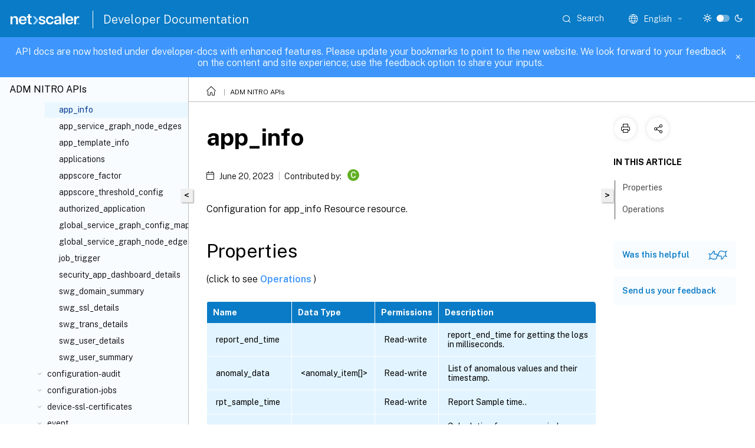

--- FILE ---
content_type: text/css; charset=UTF-8
request_url: https://developer-docs.netscaler.com/assets/main.css
body_size: 76046
content:
/*!
 * Bootstrap v4.0.0 (https://getbootstrap.com)
 * Copyright 2011-2018 The Bootstrap Authors
 * Copyright 2011-2018 Twitter, Inc.
 * Licensed under MIT (https://github.com/twbs/bootstrap/blob/master/LICENSE)
 */:root{--blue: #007bff;--indigo: #6610f2;--purple: #6f42c1;--pink: #e83e8c;--red: #dc3545;--orange: #fd7e14;--yellow: #ffc107;--green: #28a745;--teal: #20c997;--cyan: #17a2b8;--white: #fff;--gray: #6c757d;--gray-dark: #343a40;--primary: #007bff;--secondary: #6c757d;--success: #28a745;--info: #17a2b8;--warning: #ffc107;--danger: #dc3545;--light: #f8f9fa;--dark: #343a40;--breakpoint-xs: 0;--breakpoint-sm: 576px;--breakpoint-md: 768px;--breakpoint-lg: 992px;--breakpoint-xl: 1200px;--font-family-sans-serif: -apple-system, BlinkMacSystemFont, "Segoe UI", Roboto, "Helvetica Neue", Arial, sans-serif, "Apple Color Emoji", "Segoe UI Emoji", "Segoe UI Symbol";--font-family-monospace: SFMono-Regular, Menlo, Monaco, Consolas, "Liberation Mono", "Courier New", monospace}*,*::before,*::after{box-sizing:border-box}html{font-family:sans-serif;line-height:1.15;-webkit-text-size-adjust:100%;-ms-text-size-adjust:100%;-ms-overflow-style:scrollbar;-webkit-tap-highlight-color:transparent}@-ms-viewport{width:device-width}article,aside,dialog,figcaption,figure,footer,header,hgroup,main,nav,section{display:block}body{margin:0;font-family:-apple-system,BlinkMacSystemFont,"Segoe UI",Roboto,"Helvetica Neue",Arial,sans-serif,"Apple Color Emoji","Segoe UI Emoji","Segoe UI Symbol";font-size:1rem;font-weight:400;line-height:1.5;color:#212529;text-align:left;background-color:#fff}[tabindex="-1"]:focus{outline:0 !important}hr{box-sizing:content-box;height:0;overflow:visible}h1,h2,h3,h4,h5,h6{margin-top:0;margin-bottom:.5rem}p{margin-top:0;margin-bottom:1rem}abbr[title],abbr[data-original-title]{text-decoration:underline;text-decoration:underline dotted;cursor:help;border-bottom:0}address{margin-bottom:1rem;font-style:normal;line-height:inherit}ol,ul,dl{margin-top:0;margin-bottom:1rem}ol ol,ul ul,ol ul,ul ol{margin-bottom:0}dt{font-weight:700}dd{margin-bottom:.5rem;margin-left:0}blockquote{margin:0 0 1rem}dfn{font-style:italic}b,strong{font-weight:bolder}small{font-size:80%}sub,sup{position:relative;font-size:75%;line-height:0;vertical-align:baseline}sub{bottom:-.25em}sup{top:-.5em}a{color:#007bff;text-decoration:none;background-color:transparent;-webkit-text-decoration-skip:objects}a:hover{color:#0056b3;text-decoration:underline}a:not([href]):not([tabindex]){color:inherit;text-decoration:none}a:not([href]):not([tabindex]):hover,a:not([href]):not([tabindex]):focus{color:inherit;text-decoration:none}a:not([href]):not([tabindex]):focus{outline:0}pre,code,kbd,samp{font-family:monospace, monospace;font-size:1em}pre{margin-top:0;margin-bottom:1rem;overflow:auto;-ms-overflow-style:scrollbar}figure{margin:0 0 1rem}img{vertical-align:middle;border-style:none}svg:not(:root){overflow:hidden}table{border-collapse:collapse}caption{padding-top:.75rem;padding-bottom:.75rem;color:#6c757d;text-align:left;caption-side:bottom}th{text-align:inherit}label{display:inline-block;margin-bottom:.5rem}button{border-radius:0}button:focus{outline:1px dotted;outline:5px auto -webkit-focus-ring-color}input,button,select,optgroup,textarea{margin:0;font-family:inherit;font-size:inherit;line-height:inherit}button,input{overflow:visible}button,select{text-transform:none}button,html [type="button"],[type="reset"],[type="submit"]{-webkit-appearance:button}button::-moz-focus-inner,[type="button"]::-moz-focus-inner,[type="reset"]::-moz-focus-inner,[type="submit"]::-moz-focus-inner{padding:0;border-style:none}input[type="radio"],input[type="checkbox"]{box-sizing:border-box;padding:0}input[type="date"],input[type="time"],input[type="datetime-local"],input[type="month"]{-webkit-appearance:listbox}textarea{overflow:auto;resize:vertical}fieldset{min-width:0;padding:0;margin:0;border:0}legend{display:block;width:100%;max-width:100%;padding:0;margin-bottom:.5rem;font-size:1.5rem;line-height:inherit;color:inherit;white-space:normal}progress{vertical-align:baseline}[type="number"]::-webkit-inner-spin-button,[type="number"]::-webkit-outer-spin-button{height:auto}[type="search"]{outline-offset:-2px;-webkit-appearance:none}[type="search"]::-webkit-search-cancel-button,[type="search"]::-webkit-search-decoration{-webkit-appearance:none}::-webkit-file-upload-button{font:inherit;-webkit-appearance:button}output{display:inline-block}summary{display:list-item;cursor:pointer}template{display:none}[hidden]{display:none !important}h1,h2,h3,h4,h5,h6,.h1,.h2,.h3,.h4,.h5,.h6{margin-bottom:.5rem;font-family:inherit;font-weight:500;line-height:1.2;color:inherit}h1,.h1{font-size:2.5rem}h2,.h2{font-size:2rem}h3,.h3{font-size:1.75rem}h4,.h4{font-size:1.5rem}h5,.h5{font-size:1.25rem}h6,.h6{font-size:1rem}.lead{font-size:1.25rem;font-weight:300}.display-1{font-size:6rem;font-weight:300;line-height:1.2}.display-2{font-size:5.5rem;font-weight:300;line-height:1.2}.display-3{font-size:4.5rem;font-weight:300;line-height:1.2}.display-4{font-size:3.5rem;font-weight:300;line-height:1.2}hr{margin-top:1rem;margin-bottom:1rem;border:0;border-top:1px solid rgba(0,0,0,0.1)}small,.small{font-size:80%;font-weight:400}mark,.mark{padding:.2em;background-color:#fcf8e3}.list-unstyled{padding-left:0;list-style:none}.list-inline{padding-left:0;list-style:none}.list-inline-item{display:inline-block}.list-inline-item:not(:last-child){margin-right:.5rem}.initialism{font-size:90%;text-transform:uppercase}.blockquote{margin-bottom:1rem;font-size:1.25rem}.blockquote-footer{display:block;font-size:80%;color:#6c757d}.blockquote-footer::before{content:"\2014 \00A0"}.img-fluid{max-width:100%;height:auto}.img-thumbnail{padding:.25rem;background-color:#fff;border:1px solid #dee2e6;border-radius:.25rem;max-width:100%;height:auto}.figure{display:inline-block}.figure-img{margin-bottom:.5rem;line-height:1}.figure-caption{font-size:90%;color:#6c757d}code,kbd,pre,samp{font-family:SFMono-Regular,Menlo,Monaco,Consolas,"Liberation Mono","Courier New",monospace}code{font-size:87.5%;color:#e83e8c;word-break:break-word}a>code{color:inherit}kbd{padding:.2rem .4rem;font-size:87.5%;color:#fff;background-color:#212529;border-radius:.2rem}kbd kbd{padding:0;font-size:100%;font-weight:700}pre{display:block;font-size:87.5%;color:#212529}pre code{font-size:inherit;color:inherit;word-break:normal}.pre-scrollable{max-height:340px;overflow-y:scroll}.container{width:100%;padding-right:15px;padding-left:15px;margin-right:auto;margin-left:auto}@media (min-width: 576px){.container{max-width:540px}}@media (min-width: 768px){.container{max-width:720px}}@media (min-width: 992px){.container{max-width:960px}}@media (min-width: 1200px){.container{max-width:1140px}}.container-fluid{width:100%;padding-right:15px;padding-left:15px;margin-right:auto;margin-left:auto}.row{display:flex;flex-wrap:wrap;margin-right:-15px;margin-left:-15px}.no-gutters{margin-right:0;margin-left:0}.no-gutters>.col,.no-gutters>[class*="col-"]{padding-right:0;padding-left:0}.col-1,.col-2,.col-3,.col-4,.col-5,.col-6,.col-7,.col-8,.col-9,.col-10,.col-11,.col-12,.col,.col-auto,.col-sm-1,.col-sm-2,.col-sm-3,.col-sm-4,.col-sm-5,.col-sm-6,.col-sm-7,.col-sm-8,.col-sm-9,.col-sm-10,.col-sm-11,.col-sm-12,.col-sm,.col-sm-auto,.col-md-1,.col-md-2,.col-md-3,.col-md-4,.col-md-5,.col-md-6,.col-md-7,.col-md-8,.col-md-9,.col-md-10,.col-md-11,.col-md-12,.col-md,.col-md-auto,.col-lg-1,.col-lg-2,.col-lg-3,.col-lg-4,.col-lg-5,.col-lg-6,.col-lg-7,.col-lg-8,.col-lg-9,.col-lg-10,.col-lg-11,.col-lg-12,.col-lg,.col-lg-auto,.col-xl-1,.col-xl-2,.col-xl-3,.col-xl-4,.col-xl-5,.col-xl-6,.col-xl-7,.col-xl-8,.col-xl-9,.col-xl-10,.col-xl-11,.col-xl-12,.col-xl,.col-xl-auto{position:relative;width:100%;min-height:1px;padding-right:15px;padding-left:15px}.col{flex-basis:0;flex-grow:1;max-width:100%}.col-auto{flex:0 0 auto;width:auto;max-width:none}.col-1{flex:0 0 8.3333333333%;max-width:8.3333333333%}.col-2{flex:0 0 16.6666666667%;max-width:16.6666666667%}.col-3{flex:0 0 25%;max-width:25%}.col-4{flex:0 0 33.3333333333%;max-width:33.3333333333%}.col-5{flex:0 0 41.6666666667%;max-width:41.6666666667%}.col-6{flex:0 0 50%;max-width:50%}.col-7{flex:0 0 58.3333333333%;max-width:58.3333333333%}.col-8{flex:0 0 66.6666666667%;max-width:66.6666666667%}.col-9{flex:0 0 75%;max-width:75%}.col-10{flex:0 0 83.3333333333%;max-width:83.3333333333%}.col-11{flex:0 0 91.6666666667%;max-width:91.6666666667%}.col-12{flex:0 0 100%;max-width:100%}.order-first{order:-1}.order-last{order:13}.order-0{order:0}.order-1{order:1}.order-2{order:2}.order-3{order:3}.order-4{order:4}.order-5{order:5}.order-6{order:6}.order-7{order:7}.order-8{order:8}.order-9{order:9}.order-10{order:10}.order-11{order:11}.order-12{order:12}.offset-1{margin-left:8.3333333333%}.offset-2{margin-left:16.6666666667%}.offset-3{margin-left:25%}.offset-4{margin-left:33.3333333333%}.offset-5{margin-left:41.6666666667%}.offset-6{margin-left:50%}.offset-7{margin-left:58.3333333333%}.offset-8{margin-left:66.6666666667%}.offset-9{margin-left:75%}.offset-10{margin-left:83.3333333333%}.offset-11{margin-left:91.6666666667%}@media (min-width: 576px){.col-sm{flex-basis:0;flex-grow:1;max-width:100%}.col-sm-auto{flex:0 0 auto;width:auto;max-width:none}.col-sm-1{flex:0 0 8.3333333333%;max-width:8.3333333333%}.col-sm-2{flex:0 0 16.6666666667%;max-width:16.6666666667%}.col-sm-3{flex:0 0 25%;max-width:25%}.col-sm-4{flex:0 0 33.3333333333%;max-width:33.3333333333%}.col-sm-5{flex:0 0 41.6666666667%;max-width:41.6666666667%}.col-sm-6{flex:0 0 50%;max-width:50%}.col-sm-7{flex:0 0 58.3333333333%;max-width:58.3333333333%}.col-sm-8{flex:0 0 66.6666666667%;max-width:66.6666666667%}.col-sm-9{flex:0 0 75%;max-width:75%}.col-sm-10{flex:0 0 83.3333333333%;max-width:83.3333333333%}.col-sm-11{flex:0 0 91.6666666667%;max-width:91.6666666667%}.col-sm-12{flex:0 0 100%;max-width:100%}.order-sm-first{order:-1}.order-sm-last{order:13}.order-sm-0{order:0}.order-sm-1{order:1}.order-sm-2{order:2}.order-sm-3{order:3}.order-sm-4{order:4}.order-sm-5{order:5}.order-sm-6{order:6}.order-sm-7{order:7}.order-sm-8{order:8}.order-sm-9{order:9}.order-sm-10{order:10}.order-sm-11{order:11}.order-sm-12{order:12}.offset-sm-0{margin-left:0}.offset-sm-1{margin-left:8.3333333333%}.offset-sm-2{margin-left:16.6666666667%}.offset-sm-3{margin-left:25%}.offset-sm-4{margin-left:33.3333333333%}.offset-sm-5{margin-left:41.6666666667%}.offset-sm-6{margin-left:50%}.offset-sm-7{margin-left:58.3333333333%}.offset-sm-8{margin-left:66.6666666667%}.offset-sm-9{margin-left:75%}.offset-sm-10{margin-left:83.3333333333%}.offset-sm-11{margin-left:91.6666666667%}}@media (min-width: 768px){.col-md{flex-basis:0;flex-grow:1;max-width:100%}.col-md-auto{flex:0 0 auto;width:auto;max-width:none}.col-md-1{flex:0 0 8.3333333333%;max-width:8.3333333333%}.col-md-2{flex:0 0 16.6666666667%;max-width:16.6666666667%}.col-md-3{flex:0 0 25%;max-width:25%}.col-md-4{flex:0 0 33.3333333333%;max-width:33.3333333333%}.col-md-5{flex:0 0 41.6666666667%;max-width:41.6666666667%}.col-md-6{flex:0 0 50%;max-width:50%}.col-md-7{flex:0 0 58.3333333333%;max-width:58.3333333333%}.col-md-8{flex:0 0 66.6666666667%;max-width:66.6666666667%}.col-md-9{flex:0 0 75%;max-width:75%}.col-md-10{flex:0 0 83.3333333333%;max-width:83.3333333333%}.col-md-11{flex:0 0 91.6666666667%;max-width:91.6666666667%}.col-md-12{flex:0 0 100%;max-width:100%}.order-md-first{order:-1}.order-md-last{order:13}.order-md-0{order:0}.order-md-1{order:1}.order-md-2{order:2}.order-md-3{order:3}.order-md-4{order:4}.order-md-5{order:5}.order-md-6{order:6}.order-md-7{order:7}.order-md-8{order:8}.order-md-9{order:9}.order-md-10{order:10}.order-md-11{order:11}.order-md-12{order:12}.offset-md-0{margin-left:0}.offset-md-1{margin-left:8.3333333333%}.offset-md-2{margin-left:16.6666666667%}.offset-md-3{margin-left:25%}.offset-md-4{margin-left:33.3333333333%}.offset-md-5{margin-left:41.6666666667%}.offset-md-6{margin-left:50%}.offset-md-7{margin-left:58.3333333333%}.offset-md-8{margin-left:66.6666666667%}.offset-md-9{margin-left:75%}.offset-md-10{margin-left:83.3333333333%}.offset-md-11{margin-left:91.6666666667%}}@media (min-width: 992px){.col-lg{flex-basis:0;flex-grow:1;max-width:100%}.col-lg-auto{flex:0 0 auto;width:auto;max-width:none}.col-lg-1{flex:0 0 8.3333333333%;max-width:8.3333333333%}.col-lg-2{flex:0 0 16.6666666667%;max-width:16.6666666667%}.col-lg-3{flex:0 0 25%;max-width:25%}.col-lg-4{flex:0 0 33.3333333333%;max-width:33.3333333333%}.col-lg-5{flex:0 0 41.6666666667%;max-width:41.6666666667%}.col-lg-6{flex:0 0 50%;max-width:50%}.col-lg-7{flex:0 0 58.3333333333%;max-width:58.3333333333%}.col-lg-8{flex:0 0 66.6666666667%;max-width:66.6666666667%}.col-lg-9{flex:0 0 75%;max-width:75%}.col-lg-10{flex:0 0 83.3333333333%;max-width:83.3333333333%}.col-lg-11{flex:0 0 91.6666666667%;max-width:91.6666666667%}.col-lg-12{flex:0 0 100%;max-width:100%}.order-lg-first{order:-1}.order-lg-last{order:13}.order-lg-0{order:0}.order-lg-1{order:1}.order-lg-2{order:2}.order-lg-3{order:3}.order-lg-4{order:4}.order-lg-5{order:5}.order-lg-6{order:6}.order-lg-7{order:7}.order-lg-8{order:8}.order-lg-9{order:9}.order-lg-10{order:10}.order-lg-11{order:11}.order-lg-12{order:12}.offset-lg-0{margin-left:0}.offset-lg-1{margin-left:8.3333333333%}.offset-lg-2{margin-left:16.6666666667%}.offset-lg-3{margin-left:25%}.offset-lg-4{margin-left:33.3333333333%}.offset-lg-5{margin-left:41.6666666667%}.offset-lg-6{margin-left:50%}.offset-lg-7{margin-left:58.3333333333%}.offset-lg-8{margin-left:66.6666666667%}.offset-lg-9{margin-left:75%}.offset-lg-10{margin-left:83.3333333333%}.offset-lg-11{margin-left:91.6666666667%}}@media (min-width: 1200px){.col-xl{flex-basis:0;flex-grow:1;max-width:100%}.col-xl-auto{flex:0 0 auto;width:auto;max-width:none}.col-xl-1{flex:0 0 8.3333333333%;max-width:8.3333333333%}.col-xl-2{flex:0 0 16.6666666667%;max-width:16.6666666667%}.col-xl-3{flex:0 0 25%;max-width:25%}.col-xl-4{flex:0 0 33.3333333333%;max-width:33.3333333333%}.col-xl-5{flex:0 0 41.6666666667%;max-width:41.6666666667%}.col-xl-6{flex:0 0 50%;max-width:50%}.col-xl-7{flex:0 0 58.3333333333%;max-width:58.3333333333%}.col-xl-8{flex:0 0 66.6666666667%;max-width:66.6666666667%}.col-xl-9{flex:0 0 75%;max-width:75%}.col-xl-10{flex:0 0 83.3333333333%;max-width:83.3333333333%}.col-xl-11{flex:0 0 91.6666666667%;max-width:91.6666666667%}.col-xl-12{flex:0 0 100%;max-width:100%}.order-xl-first{order:-1}.order-xl-last{order:13}.order-xl-0{order:0}.order-xl-1{order:1}.order-xl-2{order:2}.order-xl-3{order:3}.order-xl-4{order:4}.order-xl-5{order:5}.order-xl-6{order:6}.order-xl-7{order:7}.order-xl-8{order:8}.order-xl-9{order:9}.order-xl-10{order:10}.order-xl-11{order:11}.order-xl-12{order:12}.offset-xl-0{margin-left:0}.offset-xl-1{margin-left:8.3333333333%}.offset-xl-2{margin-left:16.6666666667%}.offset-xl-3{margin-left:25%}.offset-xl-4{margin-left:33.3333333333%}.offset-xl-5{margin-left:41.6666666667%}.offset-xl-6{margin-left:50%}.offset-xl-7{margin-left:58.3333333333%}.offset-xl-8{margin-left:66.6666666667%}.offset-xl-9{margin-left:75%}.offset-xl-10{margin-left:83.3333333333%}.offset-xl-11{margin-left:91.6666666667%}}.table{width:100%;max-width:100%;margin-bottom:1rem;background-color:transparent}.table th,.table td{padding:.75rem;vertical-align:top;border-top:1px solid #dee2e6}.table thead th{vertical-align:bottom;border-bottom:2px solid #dee2e6}.table tbody+tbody{border-top:2px solid #dee2e6}.table .table{background-color:#fff}.table-sm th,.table-sm td{padding:.3rem}.table-bordered{border:1px solid #dee2e6}.table-bordered th,.table-bordered td{border:1px solid #dee2e6}.table-bordered thead th,.table-bordered thead td{border-bottom-width:2px}.table-striped tbody tr:nth-of-type(odd){background-color:rgba(0,0,0,0.05)}.table-hover tbody tr:hover{background-color:rgba(0,0,0,0.075)}.table-primary,.table-primary>th,.table-primary>td{background-color:#b8daff}.table-hover .table-primary:hover{background-color:#9fcdff}.table-hover .table-primary:hover>td,.table-hover .table-primary:hover>th{background-color:#9fcdff}.table-secondary,.table-secondary>th,.table-secondary>td{background-color:#d6d8db}.table-hover .table-secondary:hover{background-color:#c8cbcf}.table-hover .table-secondary:hover>td,.table-hover .table-secondary:hover>th{background-color:#c8cbcf}.table-success,.table-success>th,.table-success>td{background-color:#c3e6cb}.table-hover .table-success:hover{background-color:#b1dfbb}.table-hover .table-success:hover>td,.table-hover .table-success:hover>th{background-color:#b1dfbb}.table-info,.table-info>th,.table-info>td{background-color:#bee5eb}.table-hover .table-info:hover{background-color:#abdde5}.table-hover .table-info:hover>td,.table-hover .table-info:hover>th{background-color:#abdde5}.table-warning,.table-warning>th,.table-warning>td{background-color:#ffeeba}.table-hover .table-warning:hover{background-color:#ffe8a1}.table-hover .table-warning:hover>td,.table-hover .table-warning:hover>th{background-color:#ffe8a1}.table-danger,.table-danger>th,.table-danger>td{background-color:#f5c6cb}.table-hover .table-danger:hover{background-color:#f1b0b7}.table-hover .table-danger:hover>td,.table-hover .table-danger:hover>th{background-color:#f1b0b7}.table-light,.table-light>th,.table-light>td{background-color:#fdfdfe}.table-hover .table-light:hover{background-color:#ececf6}.table-hover .table-light:hover>td,.table-hover .table-light:hover>th{background-color:#ececf6}.table-dark,.table-dark>th,.table-dark>td{background-color:#c6c8ca}.table-hover .table-dark:hover{background-color:#b9bbbe}.table-hover .table-dark:hover>td,.table-hover .table-dark:hover>th{background-color:#b9bbbe}.table-active,.table-active>th,.table-active>td{background-color:rgba(0,0,0,0.075)}.table-hover .table-active:hover{background-color:rgba(0,0,0,0.075)}.table-hover .table-active:hover>td,.table-hover .table-active:hover>th{background-color:rgba(0,0,0,0.075)}.table .thead-dark th{color:#fff;background-color:#212529;border-color:#32383e}.table .thead-light th{color:#495057;background-color:#e9ecef;border-color:#dee2e6}.table-dark{color:#fff;background-color:#212529}.table-dark th,.table-dark td,.table-dark thead th{border-color:#32383e}.table-dark.table-bordered{border:0}.table-dark.table-striped tbody tr:nth-of-type(odd){background-color:rgba(255,255,255,0.05)}.table-dark.table-hover tbody tr:hover{background-color:rgba(255,255,255,0.075)}@media (max-width: 575.98px){.table-responsive-sm{display:block;width:100%;overflow-x:auto;-webkit-overflow-scrolling:touch;-ms-overflow-style:-ms-autohiding-scrollbar}.table-responsive-sm>.table-bordered{border:0}}@media (max-width: 767.98px){.table-responsive-md{display:block;width:100%;overflow-x:auto;-webkit-overflow-scrolling:touch;-ms-overflow-style:-ms-autohiding-scrollbar}.table-responsive-md>.table-bordered{border:0}}@media (max-width: 991.98px){.table-responsive-lg{display:block;width:100%;overflow-x:auto;-webkit-overflow-scrolling:touch;-ms-overflow-style:-ms-autohiding-scrollbar}.table-responsive-lg>.table-bordered{border:0}}@media (max-width: 1199.98px){.table-responsive-xl{display:block;width:100%;overflow-x:auto;-webkit-overflow-scrolling:touch;-ms-overflow-style:-ms-autohiding-scrollbar}.table-responsive-xl>.table-bordered{border:0}}.table-responsive{display:block;width:100%;overflow-x:auto;-webkit-overflow-scrolling:touch;-ms-overflow-style:-ms-autohiding-scrollbar}.table-responsive>.table-bordered{border:0}.form-control{display:block;width:100%;padding:.375rem .75rem;font-size:1rem;line-height:1.5;color:#495057;background-color:#fff;background-clip:padding-box;border:1px solid #ced4da;border-radius:.25rem;transition:border-color 0.15s ease-in-out,box-shadow 0.15s ease-in-out}.form-control::-ms-expand{background-color:transparent;border:0}.form-control:focus{color:#495057;background-color:#fff;border-color:#80bdff;outline:0;box-shadow:0 0 0 .2rem rgba(0,123,255,0.25)}.form-control::placeholder{color:#6c757d;opacity:1}.form-control:disabled,.form-control[readonly]{background-color:#e9ecef;opacity:1}select.form-control:not([size]):not([multiple]){height:calc(2.25rem + 2px)}select.form-control:focus::-ms-value{color:#495057;background-color:#fff}.form-control-file,.form-control-range{display:block;width:100%}.col-form-label{padding-top:calc(.375rem + 1px);padding-bottom:calc(.375rem + 1px);margin-bottom:0;font-size:inherit;line-height:1.5}.col-form-label-lg{padding-top:calc(.5rem + 1px);padding-bottom:calc(.5rem + 1px);font-size:1.25rem;line-height:1.5}.col-form-label-sm{padding-top:calc(.25rem + 1px);padding-bottom:calc(.25rem + 1px);font-size:.875rem;line-height:1.5}.form-control-plaintext{display:block;width:100%;padding-top:.375rem;padding-bottom:.375rem;margin-bottom:0;line-height:1.5;background-color:transparent;border:solid transparent;border-width:1px 0}.form-control-plaintext.form-control-sm,.input-group-sm>.form-control-plaintext.form-control,.input-group-sm>.input-group-prepend>.form-control-plaintext.input-group-text,.input-group-sm>.input-group-append>.form-control-plaintext.input-group-text,.input-group-sm>.input-group-prepend>.form-control-plaintext.btn,.input-group-sm>.input-group-append>.form-control-plaintext.btn,.form-control-plaintext.form-control-lg,.input-group-lg>.form-control-plaintext.form-control,.input-group-lg>.input-group-prepend>.form-control-plaintext.input-group-text,.input-group-lg>.input-group-append>.form-control-plaintext.input-group-text,.input-group-lg>.input-group-prepend>.form-control-plaintext.btn,.input-group-lg>.input-group-append>.form-control-plaintext.btn{padding-right:0;padding-left:0}.form-control-sm,.input-group-sm>.form-control,.input-group-sm>.input-group-prepend>.input-group-text,.input-group-sm>.input-group-append>.input-group-text,.input-group-sm>.input-group-prepend>.btn,.input-group-sm>.input-group-append>.btn{padding:.25rem .5rem;font-size:.875rem;line-height:1.5;border-radius:.2rem}select.form-control-sm:not([size]):not([multiple]),.input-group-sm>select.form-control:not([size]):not([multiple]),.input-group-sm>.input-group-prepend>select.input-group-text:not([size]):not([multiple]),.input-group-sm>.input-group-append>select.input-group-text:not([size]):not([multiple]),.input-group-sm>.input-group-prepend>select.btn:not([size]):not([multiple]),.input-group-sm>.input-group-append>select.btn:not([size]):not([multiple]){height:calc(1.8125rem + 2px)}.form-control-lg,.input-group-lg>.form-control,.input-group-lg>.input-group-prepend>.input-group-text,.input-group-lg>.input-group-append>.input-group-text,.input-group-lg>.input-group-prepend>.btn,.input-group-lg>.input-group-append>.btn{padding:.5rem 1rem;font-size:1.25rem;line-height:1.5;border-radius:.3rem}select.form-control-lg:not([size]):not([multiple]),.input-group-lg>select.form-control:not([size]):not([multiple]),.input-group-lg>.input-group-prepend>select.input-group-text:not([size]):not([multiple]),.input-group-lg>.input-group-append>select.input-group-text:not([size]):not([multiple]),.input-group-lg>.input-group-prepend>select.btn:not([size]):not([multiple]),.input-group-lg>.input-group-append>select.btn:not([size]):not([multiple]){height:calc(2.875rem + 2px)}.form-group{margin-bottom:1rem}.form-text{display:block;margin-top:.25rem}.form-row{display:flex;flex-wrap:wrap;margin-right:-5px;margin-left:-5px}.form-row>.col,.form-row>[class*="col-"]{padding-right:5px;padding-left:5px}.form-check{position:relative;display:block;padding-left:1.25rem}.form-check-input{position:absolute;margin-top:.3rem;margin-left:-1.25rem}.form-check-input:disabled ~ .form-check-label{color:#6c757d}.form-check-label{margin-bottom:0}.form-check-inline{display:inline-flex;align-items:center;padding-left:0;margin-right:.75rem}.form-check-inline .form-check-input{position:static;margin-top:0;margin-right:.3125rem;margin-left:0}.valid-feedback{display:none;width:100%;margin-top:.25rem;font-size:80%;color:#28a745}.valid-tooltip{position:absolute;top:100%;z-index:5;display:none;max-width:100%;padding:.5rem;margin-top:.1rem;font-size:.875rem;line-height:1;color:#fff;background-color:rgba(40,167,69,0.8);border-radius:.2rem}.was-validated .form-control:valid,.form-control.is-valid,.was-validated .custom-select:valid,.custom-select.is-valid{border-color:#28a745}.was-validated .form-control:valid:focus,.form-control.is-valid:focus,.was-validated .custom-select:valid:focus,.custom-select.is-valid:focus{border-color:#28a745;box-shadow:0 0 0 .2rem rgba(40,167,69,0.25)}.was-validated .form-control:valid ~ .valid-feedback,.was-validated .form-control:valid ~ .valid-tooltip,.form-control.is-valid ~ .valid-feedback,.form-control.is-valid ~ .valid-tooltip,.was-validated .custom-select:valid ~ .valid-feedback,.was-validated .custom-select:valid ~ .valid-tooltip,.custom-select.is-valid ~ .valid-feedback,.custom-select.is-valid ~ .valid-tooltip{display:block}.was-validated .form-check-input:valid ~ .form-check-label,.form-check-input.is-valid ~ .form-check-label{color:#28a745}.was-validated .form-check-input:valid ~ .valid-feedback,.was-validated .form-check-input:valid ~ .valid-tooltip,.form-check-input.is-valid ~ .valid-feedback,.form-check-input.is-valid ~ .valid-tooltip{display:block}.was-validated .custom-control-input:valid ~ .custom-control-label,.custom-control-input.is-valid ~ .custom-control-label{color:#28a745}.was-validated .custom-control-input:valid ~ .custom-control-label::before,.custom-control-input.is-valid ~ .custom-control-label::before{background-color:#71dd8a}.was-validated .custom-control-input:valid ~ .valid-feedback,.was-validated .custom-control-input:valid ~ .valid-tooltip,.custom-control-input.is-valid ~ .valid-feedback,.custom-control-input.is-valid ~ .valid-tooltip{display:block}.was-validated .custom-control-input:valid:checked ~ .custom-control-label::before,.custom-control-input.is-valid:checked ~ .custom-control-label::before{background-color:#34ce57}.was-validated .custom-control-input:valid:focus ~ .custom-control-label::before,.custom-control-input.is-valid:focus ~ .custom-control-label::before{box-shadow:0 0 0 1px #fff,0 0 0 .2rem rgba(40,167,69,0.25)}.was-validated .custom-file-input:valid ~ .custom-file-label,.custom-file-input.is-valid ~ .custom-file-label{border-color:#28a745}.was-validated .custom-file-input:valid ~ .custom-file-label::before,.custom-file-input.is-valid ~ .custom-file-label::before{border-color:inherit}.was-validated .custom-file-input:valid ~ .valid-feedback,.was-validated .custom-file-input:valid ~ .valid-tooltip,.custom-file-input.is-valid ~ .valid-feedback,.custom-file-input.is-valid ~ .valid-tooltip{display:block}.was-validated .custom-file-input:valid:focus ~ .custom-file-label,.custom-file-input.is-valid:focus ~ .custom-file-label{box-shadow:0 0 0 .2rem rgba(40,167,69,0.25)}.invalid-feedback{display:none;width:100%;margin-top:.25rem;font-size:80%;color:#dc3545}.invalid-tooltip{position:absolute;top:100%;z-index:5;display:none;max-width:100%;padding:.5rem;margin-top:.1rem;font-size:.875rem;line-height:1;color:#fff;background-color:rgba(220,53,69,0.8);border-radius:.2rem}.was-validated .form-control:invalid,.form-control.is-invalid,.was-validated .custom-select:invalid,.custom-select.is-invalid{border-color:#dc3545}.was-validated .form-control:invalid:focus,.form-control.is-invalid:focus,.was-validated .custom-select:invalid:focus,.custom-select.is-invalid:focus{border-color:#dc3545;box-shadow:0 0 0 .2rem rgba(220,53,69,0.25)}.was-validated .form-control:invalid ~ .invalid-feedback,.was-validated .form-control:invalid ~ .invalid-tooltip,.form-control.is-invalid ~ .invalid-feedback,.form-control.is-invalid ~ .invalid-tooltip,.was-validated .custom-select:invalid ~ .invalid-feedback,.was-validated .custom-select:invalid ~ .invalid-tooltip,.custom-select.is-invalid ~ .invalid-feedback,.custom-select.is-invalid ~ .invalid-tooltip{display:block}.was-validated .form-check-input:invalid ~ .form-check-label,.form-check-input.is-invalid ~ .form-check-label{color:#dc3545}.was-validated .form-check-input:invalid ~ .invalid-feedback,.was-validated .form-check-input:invalid ~ .invalid-tooltip,.form-check-input.is-invalid ~ .invalid-feedback,.form-check-input.is-invalid ~ .invalid-tooltip{display:block}.was-validated .custom-control-input:invalid ~ .custom-control-label,.custom-control-input.is-invalid ~ .custom-control-label{color:#dc3545}.was-validated .custom-control-input:invalid ~ .custom-control-label::before,.custom-control-input.is-invalid ~ .custom-control-label::before{background-color:#efa2a9}.was-validated .custom-control-input:invalid ~ .invalid-feedback,.was-validated .custom-control-input:invalid ~ .invalid-tooltip,.custom-control-input.is-invalid ~ .invalid-feedback,.custom-control-input.is-invalid ~ .invalid-tooltip{display:block}.was-validated .custom-control-input:invalid:checked ~ .custom-control-label::before,.custom-control-input.is-invalid:checked ~ .custom-control-label::before{background-color:#e4606d}.was-validated .custom-control-input:invalid:focus ~ .custom-control-label::before,.custom-control-input.is-invalid:focus ~ .custom-control-label::before{box-shadow:0 0 0 1px #fff,0 0 0 .2rem rgba(220,53,69,0.25)}.was-validated .custom-file-input:invalid ~ .custom-file-label,.custom-file-input.is-invalid ~ .custom-file-label{border-color:#dc3545}.was-validated .custom-file-input:invalid ~ .custom-file-label::before,.custom-file-input.is-invalid ~ .custom-file-label::before{border-color:inherit}.was-validated .custom-file-input:invalid ~ .invalid-feedback,.was-validated .custom-file-input:invalid ~ .invalid-tooltip,.custom-file-input.is-invalid ~ .invalid-feedback,.custom-file-input.is-invalid ~ .invalid-tooltip{display:block}.was-validated .custom-file-input:invalid:focus ~ .custom-file-label,.custom-file-input.is-invalid:focus ~ .custom-file-label{box-shadow:0 0 0 .2rem rgba(220,53,69,0.25)}.form-inline{display:flex;flex-flow:row wrap;align-items:center}.form-inline .form-check{width:100%}@media (min-width: 576px){.form-inline label{display:flex;align-items:center;justify-content:center;margin-bottom:0}.form-inline .form-group{display:flex;flex:0 0 auto;flex-flow:row wrap;align-items:center;margin-bottom:0}.form-inline .form-control{display:inline-block;width:auto;vertical-align:middle}.form-inline .form-control-plaintext{display:inline-block}.form-inline .input-group{width:auto}.form-inline .form-check{display:flex;align-items:center;justify-content:center;width:auto;padding-left:0}.form-inline .form-check-input{position:relative;margin-top:0;margin-right:.25rem;margin-left:0}.form-inline .custom-control{align-items:center;justify-content:center}.form-inline .custom-control-label{margin-bottom:0}}.btn{display:inline-block;font-weight:400;text-align:center;white-space:nowrap;vertical-align:middle;user-select:none;border:1px solid transparent;padding:.375rem .75rem;font-size:1rem;line-height:1.5;border-radius:.25rem;transition:color 0.15s ease-in-out,background-color 0.15s ease-in-out,border-color 0.15s ease-in-out,box-shadow 0.15s ease-in-out}.btn:hover,.btn:focus{text-decoration:none}.btn:focus,.btn.focus{outline:0;box-shadow:0 0 0 .2rem rgba(0,123,255,0.25)}.btn.disabled,.btn:disabled{opacity:.65}.btn:not(:disabled):not(.disabled){cursor:pointer}.btn:not(:disabled):not(.disabled):active,.btn:not(:disabled):not(.disabled).active{background-image:none}a.btn.disabled,fieldset:disabled a.btn{pointer-events:none}.btn-primary{color:#fff;background-color:#007bff;border-color:#007bff}.btn-primary:hover{color:#fff;background-color:#0069d9;border-color:#0062cc}.btn-primary:focus,.btn-primary.focus{box-shadow:0 0 0 .2rem rgba(0,123,255,0.5)}.btn-primary.disabled,.btn-primary:disabled{color:#fff;background-color:#007bff;border-color:#007bff}.btn-primary:not(:disabled):not(.disabled):active,.btn-primary:not(:disabled):not(.disabled).active,.show>.btn-primary.dropdown-toggle{color:#fff;background-color:#0062cc;border-color:#005cbf}.btn-primary:not(:disabled):not(.disabled):active:focus,.btn-primary:not(:disabled):not(.disabled).active:focus,.show>.btn-primary.dropdown-toggle:focus{box-shadow:0 0 0 .2rem rgba(0,123,255,0.5)}.btn-secondary{color:#fff;background-color:#6c757d;border-color:#6c757d}.btn-secondary:hover{color:#fff;background-color:#5a6268;border-color:#545b62}.btn-secondary:focus,.btn-secondary.focus{box-shadow:0 0 0 .2rem rgba(108,117,125,0.5)}.btn-secondary.disabled,.btn-secondary:disabled{color:#fff;background-color:#6c757d;border-color:#6c757d}.btn-secondary:not(:disabled):not(.disabled):active,.btn-secondary:not(:disabled):not(.disabled).active,.show>.btn-secondary.dropdown-toggle{color:#fff;background-color:#545b62;border-color:#4e555b}.btn-secondary:not(:disabled):not(.disabled):active:focus,.btn-secondary:not(:disabled):not(.disabled).active:focus,.show>.btn-secondary.dropdown-toggle:focus{box-shadow:0 0 0 .2rem rgba(108,117,125,0.5)}.btn-success{color:#fff;background-color:#28a745;border-color:#28a745}.btn-success:hover{color:#fff;background-color:#218838;border-color:#1e7e34}.btn-success:focus,.btn-success.focus{box-shadow:0 0 0 .2rem rgba(40,167,69,0.5)}.btn-success.disabled,.btn-success:disabled{color:#fff;background-color:#28a745;border-color:#28a745}.btn-success:not(:disabled):not(.disabled):active,.btn-success:not(:disabled):not(.disabled).active,.show>.btn-success.dropdown-toggle{color:#fff;background-color:#1e7e34;border-color:#1c7430}.btn-success:not(:disabled):not(.disabled):active:focus,.btn-success:not(:disabled):not(.disabled).active:focus,.show>.btn-success.dropdown-toggle:focus{box-shadow:0 0 0 .2rem rgba(40,167,69,0.5)}.btn-info{color:#fff;background-color:#17a2b8;border-color:#17a2b8}.btn-info:hover{color:#fff;background-color:#138496;border-color:#117a8b}.btn-info:focus,.btn-info.focus{box-shadow:0 0 0 .2rem rgba(23,162,184,0.5)}.btn-info.disabled,.btn-info:disabled{color:#fff;background-color:#17a2b8;border-color:#17a2b8}.btn-info:not(:disabled):not(.disabled):active,.btn-info:not(:disabled):not(.disabled).active,.show>.btn-info.dropdown-toggle{color:#fff;background-color:#117a8b;border-color:#10707f}.btn-info:not(:disabled):not(.disabled):active:focus,.btn-info:not(:disabled):not(.disabled).active:focus,.show>.btn-info.dropdown-toggle:focus{box-shadow:0 0 0 .2rem rgba(23,162,184,0.5)}.btn-warning{color:#212529;background-color:#ffc107;border-color:#ffc107}.btn-warning:hover{color:#212529;background-color:#e0a800;border-color:#d39e00}.btn-warning:focus,.btn-warning.focus{box-shadow:0 0 0 .2rem rgba(255,193,7,0.5)}.btn-warning.disabled,.btn-warning:disabled{color:#212529;background-color:#ffc107;border-color:#ffc107}.btn-warning:not(:disabled):not(.disabled):active,.btn-warning:not(:disabled):not(.disabled).active,.show>.btn-warning.dropdown-toggle{color:#212529;background-color:#d39e00;border-color:#c69500}.btn-warning:not(:disabled):not(.disabled):active:focus,.btn-warning:not(:disabled):not(.disabled).active:focus,.show>.btn-warning.dropdown-toggle:focus{box-shadow:0 0 0 .2rem rgba(255,193,7,0.5)}.btn-danger{color:#fff;background-color:#dc3545;border-color:#dc3545}.btn-danger:hover{color:#fff;background-color:#c82333;border-color:#bd2130}.btn-danger:focus,.btn-danger.focus{box-shadow:0 0 0 .2rem rgba(220,53,69,0.5)}.btn-danger.disabled,.btn-danger:disabled{color:#fff;background-color:#dc3545;border-color:#dc3545}.btn-danger:not(:disabled):not(.disabled):active,.btn-danger:not(:disabled):not(.disabled).active,.show>.btn-danger.dropdown-toggle{color:#fff;background-color:#bd2130;border-color:#b21f2d}.btn-danger:not(:disabled):not(.disabled):active:focus,.btn-danger:not(:disabled):not(.disabled).active:focus,.show>.btn-danger.dropdown-toggle:focus{box-shadow:0 0 0 .2rem rgba(220,53,69,0.5)}.btn-light{color:#212529;background-color:#f8f9fa;border-color:#f8f9fa}.btn-light:hover{color:#212529;background-color:#e2e6ea;border-color:#dae0e5}.btn-light:focus,.btn-light.focus{box-shadow:0 0 0 .2rem rgba(248,249,250,0.5)}.btn-light.disabled,.btn-light:disabled{color:#212529;background-color:#f8f9fa;border-color:#f8f9fa}.btn-light:not(:disabled):not(.disabled):active,.btn-light:not(:disabled):not(.disabled).active,.show>.btn-light.dropdown-toggle{color:#212529;background-color:#dae0e5;border-color:#d3d9df}.btn-light:not(:disabled):not(.disabled):active:focus,.btn-light:not(:disabled):not(.disabled).active:focus,.show>.btn-light.dropdown-toggle:focus{box-shadow:0 0 0 .2rem rgba(248,249,250,0.5)}.btn-dark{color:#fff;background-color:#343a40;border-color:#343a40}.btn-dark:hover{color:#fff;background-color:#23272b;border-color:#1d2124}.btn-dark:focus,.btn-dark.focus{box-shadow:0 0 0 .2rem rgba(52,58,64,0.5)}.btn-dark.disabled,.btn-dark:disabled{color:#fff;background-color:#343a40;border-color:#343a40}.btn-dark:not(:disabled):not(.disabled):active,.btn-dark:not(:disabled):not(.disabled).active,.show>.btn-dark.dropdown-toggle{color:#fff;background-color:#1d2124;border-color:#171a1d}.btn-dark:not(:disabled):not(.disabled):active:focus,.btn-dark:not(:disabled):not(.disabled).active:focus,.show>.btn-dark.dropdown-toggle:focus{box-shadow:0 0 0 .2rem rgba(52,58,64,0.5)}.btn-outline-primary{color:#007bff;background-color:transparent;background-image:none;border-color:#007bff}.btn-outline-primary:hover{color:#fff;background-color:#007bff;border-color:#007bff}.btn-outline-primary:focus,.btn-outline-primary.focus{box-shadow:0 0 0 .2rem rgba(0,123,255,0.5)}.btn-outline-primary.disabled,.btn-outline-primary:disabled{color:#007bff;background-color:transparent}.btn-outline-primary:not(:disabled):not(.disabled):active,.btn-outline-primary:not(:disabled):not(.disabled).active,.show>.btn-outline-primary.dropdown-toggle{color:#fff;background-color:#007bff;border-color:#007bff}.btn-outline-primary:not(:disabled):not(.disabled):active:focus,.btn-outline-primary:not(:disabled):not(.disabled).active:focus,.show>.btn-outline-primary.dropdown-toggle:focus{box-shadow:0 0 0 .2rem rgba(0,123,255,0.5)}.btn-outline-secondary{color:#6c757d;background-color:transparent;background-image:none;border-color:#6c757d}.btn-outline-secondary:hover{color:#fff;background-color:#6c757d;border-color:#6c757d}.btn-outline-secondary:focus,.btn-outline-secondary.focus{box-shadow:0 0 0 .2rem rgba(108,117,125,0.5)}.btn-outline-secondary.disabled,.btn-outline-secondary:disabled{color:#6c757d;background-color:transparent}.btn-outline-secondary:not(:disabled):not(.disabled):active,.btn-outline-secondary:not(:disabled):not(.disabled).active,.show>.btn-outline-secondary.dropdown-toggle{color:#fff;background-color:#6c757d;border-color:#6c757d}.btn-outline-secondary:not(:disabled):not(.disabled):active:focus,.btn-outline-secondary:not(:disabled):not(.disabled).active:focus,.show>.btn-outline-secondary.dropdown-toggle:focus{box-shadow:0 0 0 .2rem rgba(108,117,125,0.5)}.btn-outline-success{color:#28a745;background-color:transparent;background-image:none;border-color:#28a745}.btn-outline-success:hover{color:#fff;background-color:#28a745;border-color:#28a745}.btn-outline-success:focus,.btn-outline-success.focus{box-shadow:0 0 0 .2rem rgba(40,167,69,0.5)}.btn-outline-success.disabled,.btn-outline-success:disabled{color:#28a745;background-color:transparent}.btn-outline-success:not(:disabled):not(.disabled):active,.btn-outline-success:not(:disabled):not(.disabled).active,.show>.btn-outline-success.dropdown-toggle{color:#fff;background-color:#28a745;border-color:#28a745}.btn-outline-success:not(:disabled):not(.disabled):active:focus,.btn-outline-success:not(:disabled):not(.disabled).active:focus,.show>.btn-outline-success.dropdown-toggle:focus{box-shadow:0 0 0 .2rem rgba(40,167,69,0.5)}.btn-outline-info{color:#17a2b8;background-color:transparent;background-image:none;border-color:#17a2b8}.btn-outline-info:hover{color:#fff;background-color:#17a2b8;border-color:#17a2b8}.btn-outline-info:focus,.btn-outline-info.focus{box-shadow:0 0 0 .2rem rgba(23,162,184,0.5)}.btn-outline-info.disabled,.btn-outline-info:disabled{color:#17a2b8;background-color:transparent}.btn-outline-info:not(:disabled):not(.disabled):active,.btn-outline-info:not(:disabled):not(.disabled).active,.show>.btn-outline-info.dropdown-toggle{color:#fff;background-color:#17a2b8;border-color:#17a2b8}.btn-outline-info:not(:disabled):not(.disabled):active:focus,.btn-outline-info:not(:disabled):not(.disabled).active:focus,.show>.btn-outline-info.dropdown-toggle:focus{box-shadow:0 0 0 .2rem rgba(23,162,184,0.5)}.btn-outline-warning{color:#ffc107;background-color:transparent;background-image:none;border-color:#ffc107}.btn-outline-warning:hover{color:#212529;background-color:#ffc107;border-color:#ffc107}.btn-outline-warning:focus,.btn-outline-warning.focus{box-shadow:0 0 0 .2rem rgba(255,193,7,0.5)}.btn-outline-warning.disabled,.btn-outline-warning:disabled{color:#ffc107;background-color:transparent}.btn-outline-warning:not(:disabled):not(.disabled):active,.btn-outline-warning:not(:disabled):not(.disabled).active,.show>.btn-outline-warning.dropdown-toggle{color:#212529;background-color:#ffc107;border-color:#ffc107}.btn-outline-warning:not(:disabled):not(.disabled):active:focus,.btn-outline-warning:not(:disabled):not(.disabled).active:focus,.show>.btn-outline-warning.dropdown-toggle:focus{box-shadow:0 0 0 .2rem rgba(255,193,7,0.5)}.btn-outline-danger{color:#dc3545;background-color:transparent;background-image:none;border-color:#dc3545}.btn-outline-danger:hover{color:#fff;background-color:#dc3545;border-color:#dc3545}.btn-outline-danger:focus,.btn-outline-danger.focus{box-shadow:0 0 0 .2rem rgba(220,53,69,0.5)}.btn-outline-danger.disabled,.btn-outline-danger:disabled{color:#dc3545;background-color:transparent}.btn-outline-danger:not(:disabled):not(.disabled):active,.btn-outline-danger:not(:disabled):not(.disabled).active,.show>.btn-outline-danger.dropdown-toggle{color:#fff;background-color:#dc3545;border-color:#dc3545}.btn-outline-danger:not(:disabled):not(.disabled):active:focus,.btn-outline-danger:not(:disabled):not(.disabled).active:focus,.show>.btn-outline-danger.dropdown-toggle:focus{box-shadow:0 0 0 .2rem rgba(220,53,69,0.5)}.btn-outline-light{color:#f8f9fa;background-color:transparent;background-image:none;border-color:#f8f9fa}.btn-outline-light:hover{color:#212529;background-color:#f8f9fa;border-color:#f8f9fa}.btn-outline-light:focus,.btn-outline-light.focus{box-shadow:0 0 0 .2rem rgba(248,249,250,0.5)}.btn-outline-light.disabled,.btn-outline-light:disabled{color:#f8f9fa;background-color:transparent}.btn-outline-light:not(:disabled):not(.disabled):active,.btn-outline-light:not(:disabled):not(.disabled).active,.show>.btn-outline-light.dropdown-toggle{color:#212529;background-color:#f8f9fa;border-color:#f8f9fa}.btn-outline-light:not(:disabled):not(.disabled):active:focus,.btn-outline-light:not(:disabled):not(.disabled).active:focus,.show>.btn-outline-light.dropdown-toggle:focus{box-shadow:0 0 0 .2rem rgba(248,249,250,0.5)}.btn-outline-dark{color:#343a40;background-color:transparent;background-image:none;border-color:#343a40}.btn-outline-dark:hover{color:#fff;background-color:#343a40;border-color:#343a40}.btn-outline-dark:focus,.btn-outline-dark.focus{box-shadow:0 0 0 .2rem rgba(52,58,64,0.5)}.btn-outline-dark.disabled,.btn-outline-dark:disabled{color:#343a40;background-color:transparent}.btn-outline-dark:not(:disabled):not(.disabled):active,.btn-outline-dark:not(:disabled):not(.disabled).active,.show>.btn-outline-dark.dropdown-toggle{color:#fff;background-color:#343a40;border-color:#343a40}.btn-outline-dark:not(:disabled):not(.disabled):active:focus,.btn-outline-dark:not(:disabled):not(.disabled).active:focus,.show>.btn-outline-dark.dropdown-toggle:focus{box-shadow:0 0 0 .2rem rgba(52,58,64,0.5)}.btn-link{font-weight:400;color:#007bff;background-color:transparent}.btn-link:hover{color:#0056b3;text-decoration:underline;background-color:transparent;border-color:transparent}.btn-link:focus,.btn-link.focus{text-decoration:underline;border-color:transparent;box-shadow:none}.btn-link:disabled,.btn-link.disabled{color:#6c757d}.btn-lg,.btn-group-lg>.btn{padding:.5rem 1rem;font-size:1.25rem;line-height:1.5;border-radius:.3rem}.btn-sm,.btn-group-sm>.btn{padding:.25rem .5rem;font-size:.875rem;line-height:1.5;border-radius:.2rem}.btn-block{display:block;width:100%}.btn-block+.btn-block{margin-top:.5rem}input[type="submit"].btn-block,input[type="reset"].btn-block,input[type="button"].btn-block{width:100%}.fade{opacity:0;transition:opacity 0.15s linear}.fade.show{opacity:1}.collapse{display:none}.collapse.show{display:block}tr.collapse.show{display:table-row}tbody.collapse.show{display:table-row-group}.collapsing{position:relative;height:0;overflow:hidden;transition:height 0.35s ease}.dropup,.dropdown{position:relative}.dropdown-toggle::after{display:inline-block;width:0;height:0;margin-left:.255em;vertical-align:.255em;content:"";border-top:.3em solid;border-right:.3em solid transparent;border-bottom:0;border-left:.3em solid transparent}.dropdown-toggle:empty::after{margin-left:0}.dropdown-menu{position:absolute;top:100%;left:0;z-index:1000;display:none;float:left;min-width:10rem;padding:.5rem 0;margin:.125rem 0 0;font-size:1rem;color:#212529;text-align:left;list-style:none;background-color:#fff;background-clip:padding-box;border:1px solid rgba(0,0,0,0.15);border-radius:.25rem}.dropup .dropdown-menu{margin-top:0;margin-bottom:.125rem}.dropup .dropdown-toggle::after{display:inline-block;width:0;height:0;margin-left:.255em;vertical-align:.255em;content:"";border-top:0;border-right:.3em solid transparent;border-bottom:.3em solid;border-left:.3em solid transparent}.dropup .dropdown-toggle:empty::after{margin-left:0}.dropright .dropdown-menu{margin-top:0;margin-left:.125rem}.dropright .dropdown-toggle::after{display:inline-block;width:0;height:0;margin-left:.255em;vertical-align:.255em;content:"";border-top:.3em solid transparent;border-bottom:.3em solid transparent;border-left:.3em solid}.dropright .dropdown-toggle:empty::after{margin-left:0}.dropright .dropdown-toggle::after{vertical-align:0}.dropleft .dropdown-menu{margin-top:0;margin-right:.125rem}.dropleft .dropdown-toggle::after{display:inline-block;width:0;height:0;margin-left:.255em;vertical-align:.255em;content:""}.dropleft .dropdown-toggle::after{display:none}.dropleft .dropdown-toggle::before{display:inline-block;width:0;height:0;margin-right:.255em;vertical-align:.255em;content:"";border-top:.3em solid transparent;border-right:.3em solid;border-bottom:.3em solid transparent}.dropleft .dropdown-toggle:empty::after{margin-left:0}.dropleft .dropdown-toggle::before{vertical-align:0}.dropdown-divider{height:0;margin:.5rem 0;overflow:hidden;border-top:1px solid #e9ecef}.dropdown-item{display:block;width:100%;padding:.25rem 1.5rem;clear:both;font-weight:400;color:#212529;text-align:inherit;white-space:nowrap;background-color:transparent;border:0}.dropdown-item:hover,.dropdown-item:focus{color:#16181b;text-decoration:none;background-color:#f8f9fa}.dropdown-item.active,.dropdown-item:active{color:#fff;text-decoration:none;background-color:#007bff}.dropdown-item.disabled,.dropdown-item:disabled{color:#6c757d;background-color:transparent}.dropdown-menu.show{display:block}.dropdown-header{display:block;padding:.5rem 1.5rem;margin-bottom:0;font-size:.875rem;color:#6c757d;white-space:nowrap}.btn-group,.btn-group-vertical{position:relative;display:inline-flex;vertical-align:middle}.btn-group>.btn,.btn-group-vertical>.btn{position:relative;flex:0 1 auto}.btn-group>.btn:hover,.btn-group-vertical>.btn:hover{z-index:1}.btn-group>.btn:focus,.btn-group>.btn:active,.btn-group>.btn.active,.btn-group-vertical>.btn:focus,.btn-group-vertical>.btn:active,.btn-group-vertical>.btn.active{z-index:1}.btn-group .btn+.btn,.btn-group .btn+.btn-group,.btn-group .btn-group+.btn,.btn-group .btn-group+.btn-group,.btn-group-vertical .btn+.btn,.btn-group-vertical .btn+.btn-group,.btn-group-vertical .btn-group+.btn,.btn-group-vertical .btn-group+.btn-group{margin-left:-1px}.btn-toolbar{display:flex;flex-wrap:wrap;justify-content:flex-start}.btn-toolbar .input-group{width:auto}.btn-group>.btn:first-child{margin-left:0}.btn-group>.btn:not(:last-child):not(.dropdown-toggle),.btn-group>.btn-group:not(:last-child)>.btn{border-top-right-radius:0;border-bottom-right-radius:0}.btn-group>.btn:not(:first-child),.btn-group>.btn-group:not(:first-child)>.btn{border-top-left-radius:0;border-bottom-left-radius:0}.dropdown-toggle-split{padding-right:.5625rem;padding-left:.5625rem}.dropdown-toggle-split::after{margin-left:0}.btn-sm+.dropdown-toggle-split,.btn-group-sm>.btn+.dropdown-toggle-split{padding-right:.375rem;padding-left:.375rem}.btn-lg+.dropdown-toggle-split,.btn-group-lg>.btn+.dropdown-toggle-split{padding-right:.75rem;padding-left:.75rem}.btn-group-vertical{flex-direction:column;align-items:flex-start;justify-content:center}.btn-group-vertical .btn,.btn-group-vertical .btn-group{width:100%}.btn-group-vertical>.btn+.btn,.btn-group-vertical>.btn+.btn-group,.btn-group-vertical>.btn-group+.btn,.btn-group-vertical>.btn-group+.btn-group{margin-top:-1px;margin-left:0}.btn-group-vertical>.btn:not(:last-child):not(.dropdown-toggle),.btn-group-vertical>.btn-group:not(:last-child)>.btn{border-bottom-right-radius:0;border-bottom-left-radius:0}.btn-group-vertical>.btn:not(:first-child),.btn-group-vertical>.btn-group:not(:first-child)>.btn{border-top-left-radius:0;border-top-right-radius:0}.btn-group-toggle>.btn,.btn-group-toggle>.btn-group>.btn{margin-bottom:0}.btn-group-toggle>.btn input[type="radio"],.btn-group-toggle>.btn input[type="checkbox"],.btn-group-toggle>.btn-group>.btn input[type="radio"],.btn-group-toggle>.btn-group>.btn input[type="checkbox"]{position:absolute;clip:rect(0, 0, 0, 0);pointer-events:none}.input-group{position:relative;display:flex;flex-wrap:wrap;align-items:stretch;width:100%}.input-group>.form-control,.input-group>.custom-select,.input-group>.custom-file{position:relative;flex:1 1 auto;width:1%;margin-bottom:0}.input-group>.form-control:focus,.input-group>.custom-select:focus,.input-group>.custom-file:focus{z-index:3}.input-group>.form-control+.form-control,.input-group>.form-control+.custom-select,.input-group>.form-control+.custom-file,.input-group>.custom-select+.form-control,.input-group>.custom-select+.custom-select,.input-group>.custom-select+.custom-file,.input-group>.custom-file+.form-control,.input-group>.custom-file+.custom-select,.input-group>.custom-file+.custom-file{margin-left:-1px}.input-group>.form-control:not(:last-child),.input-group>.custom-select:not(:last-child){border-top-right-radius:0;border-bottom-right-radius:0}.input-group>.form-control:not(:first-child),.input-group>.custom-select:not(:first-child){border-top-left-radius:0;border-bottom-left-radius:0}.input-group>.custom-file{display:flex;align-items:center}.input-group>.custom-file:not(:last-child) .custom-file-label,.input-group>.custom-file:not(:last-child) .custom-file-label::before{border-top-right-radius:0;border-bottom-right-radius:0}.input-group>.custom-file:not(:first-child) .custom-file-label,.input-group>.custom-file:not(:first-child) .custom-file-label::before{border-top-left-radius:0;border-bottom-left-radius:0}.input-group-prepend,.input-group-append{display:flex}.input-group-prepend .btn,.input-group-append .btn{position:relative;z-index:2}.input-group-prepend .btn+.btn,.input-group-prepend .btn+.input-group-text,.input-group-prepend .input-group-text+.input-group-text,.input-group-prepend .input-group-text+.btn,.input-group-append .btn+.btn,.input-group-append .btn+.input-group-text,.input-group-append .input-group-text+.input-group-text,.input-group-append .input-group-text+.btn{margin-left:-1px}.input-group-prepend{margin-right:-1px}.input-group-append{margin-left:-1px}.input-group-text{display:flex;align-items:center;padding:.375rem .75rem;margin-bottom:0;font-size:1rem;font-weight:400;line-height:1.5;color:#495057;text-align:center;white-space:nowrap;background-color:#e9ecef;border:1px solid #ced4da;border-radius:.25rem}.input-group-text input[type="radio"],.input-group-text input[type="checkbox"]{margin-top:0}.input-group>.input-group-prepend>.btn,.input-group>.input-group-prepend>.input-group-text,.input-group>.input-group-append:not(:last-child)>.btn,.input-group>.input-group-append:not(:last-child)>.input-group-text,.input-group>.input-group-append:last-child>.btn:not(:last-child):not(.dropdown-toggle),.input-group>.input-group-append:last-child>.input-group-text:not(:last-child){border-top-right-radius:0;border-bottom-right-radius:0}.input-group>.input-group-append>.btn,.input-group>.input-group-append>.input-group-text,.input-group>.input-group-prepend:not(:first-child)>.btn,.input-group>.input-group-prepend:not(:first-child)>.input-group-text,.input-group>.input-group-prepend:first-child>.btn:not(:first-child),.input-group>.input-group-prepend:first-child>.input-group-text:not(:first-child){border-top-left-radius:0;border-bottom-left-radius:0}.custom-control{position:relative;display:block;min-height:1.5rem;padding-left:1.5rem}.custom-control-inline{display:inline-flex;margin-right:1rem}.custom-control-input{position:absolute;z-index:-1;opacity:0}.custom-control-input:checked ~ .custom-control-label::before{color:#fff;background-color:#007bff}.custom-control-input:focus ~ .custom-control-label::before{box-shadow:0 0 0 1px #fff,0 0 0 .2rem rgba(0,123,255,0.25)}.custom-control-input:active ~ .custom-control-label::before{color:#fff;background-color:#b3d7ff}.custom-control-input:disabled ~ .custom-control-label{color:#6c757d}.custom-control-input:disabled ~ .custom-control-label::before{background-color:#e9ecef}.custom-control-label{margin-bottom:0}.custom-control-label::before{position:absolute;top:.25rem;left:0;display:block;width:1rem;height:1rem;pointer-events:none;content:"";user-select:none;background-color:#dee2e6}.custom-control-label::after{position:absolute;top:.25rem;left:0;display:block;width:1rem;height:1rem;content:"";background-repeat:no-repeat;background-position:center center;background-size:50% 50%}.custom-checkbox .custom-control-label::before{border-radius:.25rem}.custom-checkbox .custom-control-input:checked ~ .custom-control-label::before{background-color:#007bff}.custom-checkbox .custom-control-input:checked ~ .custom-control-label::after{background-image:url("data:image/svg+xml;charset=utf8,%3Csvg xmlns='http://www.w3.org/2000/svg' viewBox='0 0 8 8'%3E%3Cpath fill='%23fff' d='M6.564.75l-3.59 3.612-1.538-1.55L0 4.26 2.974 7.25 8 2.193z'/%3E%3C/svg%3E")}.custom-checkbox .custom-control-input:indeterminate ~ .custom-control-label::before{background-color:#007bff}.custom-checkbox .custom-control-input:indeterminate ~ .custom-control-label::after{background-image:url("data:image/svg+xml;charset=utf8,%3Csvg xmlns='http://www.w3.org/2000/svg' viewBox='0 0 4 4'%3E%3Cpath stroke='%23fff' d='M0 2h4'/%3E%3C/svg%3E")}.custom-checkbox .custom-control-input:disabled:checked ~ .custom-control-label::before{background-color:rgba(0,123,255,0.5)}.custom-checkbox .custom-control-input:disabled:indeterminate ~ .custom-control-label::before{background-color:rgba(0,123,255,0.5)}.custom-radio .custom-control-label::before{border-radius:50%}.custom-radio .custom-control-input:checked ~ .custom-control-label::before{background-color:#007bff}.custom-radio .custom-control-input:checked ~ .custom-control-label::after{background-image:url("data:image/svg+xml;charset=utf8,%3Csvg xmlns='http://www.w3.org/2000/svg' viewBox='-4 -4 8 8'%3E%3Ccircle r='3' fill='%23fff'/%3E%3C/svg%3E")}.custom-radio .custom-control-input:disabled:checked ~ .custom-control-label::before{background-color:rgba(0,123,255,0.5)}.custom-select{display:inline-block;width:100%;height:calc(2.25rem + 2px);padding:.375rem 1.75rem .375rem .75rem;line-height:1.5;color:#495057;vertical-align:middle;background:#fff url("data:image/svg+xml;charset=utf8,%3Csvg xmlns='http://www.w3.org/2000/svg' viewBox='0 0 4 5'%3E%3Cpath fill='%23343a40' d='M2 0L0 2h4zm0 5L0 3h4z'/%3E%3C/svg%3E") no-repeat right .75rem center;background-size:8px 10px;border:1px solid #ced4da;border-radius:.25rem;appearance:none}.custom-select:focus{border-color:#80bdff;outline:0;box-shadow:inset 0 1px 2px rgba(0,0,0,0.075),0 0 5px rgba(128,189,255,0.5)}.custom-select:focus::-ms-value{color:#495057;background-color:#fff}.custom-select[multiple],.custom-select[size]:not([size="1"]){height:auto;padding-right:.75rem;background-image:none}.custom-select:disabled{color:#6c757d;background-color:#e9ecef}.custom-select::-ms-expand{opacity:0}.custom-select-sm{height:calc(1.8125rem + 2px);padding-top:.375rem;padding-bottom:.375rem;font-size:75%}.custom-select-lg{height:calc(2.875rem + 2px);padding-top:.375rem;padding-bottom:.375rem;font-size:125%}.custom-file{position:relative;display:inline-block;width:100%;height:calc(2.25rem + 2px);margin-bottom:0}.custom-file-input{position:relative;z-index:2;width:100%;height:calc(2.25rem + 2px);margin:0;opacity:0}.custom-file-input:focus ~ .custom-file-control{border-color:#80bdff;box-shadow:0 0 0 .2rem rgba(0,123,255,0.25)}.custom-file-input:focus ~ .custom-file-control::before{border-color:#80bdff}.custom-file-input:lang(en) ~ .custom-file-label::after{content:"Browse"}.custom-file-label{position:absolute;top:0;right:0;left:0;z-index:1;height:calc(2.25rem + 2px);padding:.375rem .75rem;line-height:1.5;color:#495057;background-color:#fff;border:1px solid #ced4da;border-radius:.25rem}.custom-file-label::after{position:absolute;top:0;right:0;bottom:0;z-index:3;display:block;height:calc(calc(2.25rem + 2px) - 1px * 2);padding:.375rem .75rem;line-height:1.5;color:#495057;content:"Browse";background-color:#e9ecef;border-left:1px solid #ced4da;border-radius:0 .25rem .25rem 0}.nav{display:flex;flex-wrap:wrap;padding-left:0;margin-bottom:0;list-style:none}.nav-link{display:block;padding:.5rem 1rem}.nav-link:hover,.nav-link:focus{text-decoration:none}.nav-link.disabled{color:#6c757d}.nav-tabs{border-bottom:1px solid #dee2e6}.nav-tabs .nav-item{margin-bottom:-1px}.nav-tabs .nav-link{border:1px solid transparent;border-top-left-radius:.25rem;border-top-right-radius:.25rem}.nav-tabs .nav-link:hover,.nav-tabs .nav-link:focus{border-color:#e9ecef #e9ecef #dee2e6}.nav-tabs .nav-link.disabled{color:#6c757d;background-color:transparent;border-color:transparent}.nav-tabs .nav-link.active,.nav-tabs .nav-item.show .nav-link{color:#495057;background-color:#fff;border-color:#dee2e6 #dee2e6 #fff}.nav-tabs .dropdown-menu{margin-top:-1px;border-top-left-radius:0;border-top-right-radius:0}.nav-pills .nav-link{border-radius:.25rem}.nav-pills .nav-link.active,.nav-pills .show>.nav-link{color:#fff;background-color:#007bff}.nav-fill .nav-item{flex:1 1 auto;text-align:center}.nav-justified .nav-item{flex-basis:0;flex-grow:1;text-align:center}.tab-content>.tab-pane{display:none}.tab-content>.active{display:block}.navbar{position:relative;display:flex;flex-wrap:wrap;align-items:center;justify-content:space-between;padding:.5rem 1rem}.navbar>.container,.navbar>.container-fluid{display:flex;flex-wrap:wrap;align-items:center;justify-content:space-between}.navbar-brand{display:inline-block;padding-top:.3125rem;padding-bottom:.3125rem;margin-right:1rem;font-size:1.25rem;line-height:inherit;white-space:nowrap}.navbar-brand:hover,.navbar-brand:focus{text-decoration:none}.navbar-nav{display:flex;flex-direction:column;padding-left:0;margin-bottom:0;list-style:none}.navbar-nav .nav-link{padding-right:0;padding-left:0}.navbar-nav .dropdown-menu{position:static;float:none}.navbar-text{display:inline-block;padding-top:.5rem;padding-bottom:.5rem}.navbar-collapse{flex-basis:100%;flex-grow:1;align-items:center}.navbar-toggler{padding:.25rem .75rem;font-size:1.25rem;line-height:1;background-color:transparent;border:1px solid transparent;border-radius:.25rem}.navbar-toggler:hover,.navbar-toggler:focus{text-decoration:none}.navbar-toggler:not(:disabled):not(.disabled){cursor:pointer}.navbar-toggler-icon{display:inline-block;width:1.5em;height:1.5em;vertical-align:middle;content:"";background:no-repeat center center;background-size:100% 100%}@media (max-width: 575.98px){.navbar-expand-sm>.container,.navbar-expand-sm>.container-fluid{padding-right:0;padding-left:0}}@media (min-width: 576px){.navbar-expand-sm{flex-flow:row nowrap;justify-content:flex-start}.navbar-expand-sm .navbar-nav{flex-direction:row}.navbar-expand-sm .navbar-nav .dropdown-menu{position:absolute}.navbar-expand-sm .navbar-nav .dropdown-menu-right{right:0;left:auto}.navbar-expand-sm .navbar-nav .nav-link{padding-right:.5rem;padding-left:.5rem}.navbar-expand-sm>.container,.navbar-expand-sm>.container-fluid{flex-wrap:nowrap}.navbar-expand-sm .navbar-collapse{display:flex !important;flex-basis:auto}.navbar-expand-sm .navbar-toggler{display:none}.navbar-expand-sm .dropup .dropdown-menu{top:auto;bottom:100%}}@media (max-width: 767.98px){.navbar-expand-md>.container,.navbar-expand-md>.container-fluid{padding-right:0;padding-left:0}}@media (min-width: 768px){.navbar-expand-md{flex-flow:row nowrap;justify-content:flex-start}.navbar-expand-md .navbar-nav{flex-direction:row}.navbar-expand-md .navbar-nav .dropdown-menu{position:absolute}.navbar-expand-md .navbar-nav .dropdown-menu-right{right:0;left:auto}.navbar-expand-md .navbar-nav .nav-link{padding-right:.5rem;padding-left:.5rem}.navbar-expand-md>.container,.navbar-expand-md>.container-fluid{flex-wrap:nowrap}.navbar-expand-md .navbar-collapse{display:flex !important;flex-basis:auto}.navbar-expand-md .navbar-toggler{display:none}.navbar-expand-md .dropup .dropdown-menu{top:auto;bottom:100%}}@media (max-width: 991.98px){.navbar-expand-lg>.container,.navbar-expand-lg>.container-fluid{padding-right:0;padding-left:0}}@media (min-width: 992px){.navbar-expand-lg{flex-flow:row nowrap;justify-content:flex-start}.navbar-expand-lg .navbar-nav{flex-direction:row}.navbar-expand-lg .navbar-nav .dropdown-menu{position:absolute}.navbar-expand-lg .navbar-nav .dropdown-menu-right{right:0;left:auto}.navbar-expand-lg .navbar-nav .nav-link{padding-right:.5rem;padding-left:.5rem}.navbar-expand-lg>.container,.navbar-expand-lg>.container-fluid{flex-wrap:nowrap}.navbar-expand-lg .navbar-collapse{display:flex !important;flex-basis:auto}.navbar-expand-lg .navbar-toggler{display:none}.navbar-expand-lg .dropup .dropdown-menu{top:auto;bottom:100%}}@media (max-width: 1199.98px){.navbar-expand-xl>.container,.navbar-expand-xl>.container-fluid{padding-right:0;padding-left:0}}@media (min-width: 1200px){.navbar-expand-xl{flex-flow:row nowrap;justify-content:flex-start}.navbar-expand-xl .navbar-nav{flex-direction:row}.navbar-expand-xl .navbar-nav .dropdown-menu{position:absolute}.navbar-expand-xl .navbar-nav .dropdown-menu-right{right:0;left:auto}.navbar-expand-xl .navbar-nav .nav-link{padding-right:.5rem;padding-left:.5rem}.navbar-expand-xl>.container,.navbar-expand-xl>.container-fluid{flex-wrap:nowrap}.navbar-expand-xl .navbar-collapse{display:flex !important;flex-basis:auto}.navbar-expand-xl .navbar-toggler{display:none}.navbar-expand-xl .dropup .dropdown-menu{top:auto;bottom:100%}}.navbar-expand{flex-flow:row nowrap;justify-content:flex-start}.navbar-expand>.container,.navbar-expand>.container-fluid{padding-right:0;padding-left:0}.navbar-expand .navbar-nav{flex-direction:row}.navbar-expand .navbar-nav .dropdown-menu{position:absolute}.navbar-expand .navbar-nav .dropdown-menu-right{right:0;left:auto}.navbar-expand .navbar-nav .nav-link{padding-right:.5rem;padding-left:.5rem}.navbar-expand>.container,.navbar-expand>.container-fluid{flex-wrap:nowrap}.navbar-expand .navbar-collapse{display:flex !important;flex-basis:auto}.navbar-expand .navbar-toggler{display:none}.navbar-expand .dropup .dropdown-menu{top:auto;bottom:100%}.navbar-light .navbar-brand{color:rgba(0,0,0,0.9)}.navbar-light .navbar-brand:hover,.navbar-light .navbar-brand:focus{color:rgba(0,0,0,0.9)}.navbar-light .navbar-nav .nav-link{color:rgba(0,0,0,0.5)}.navbar-light .navbar-nav .nav-link:hover,.navbar-light .navbar-nav .nav-link:focus{color:rgba(0,0,0,0.7)}.navbar-light .navbar-nav .nav-link.disabled{color:rgba(0,0,0,0.3)}.navbar-light .navbar-nav .show>.nav-link,.navbar-light .navbar-nav .active>.nav-link,.navbar-light .navbar-nav .nav-link.show,.navbar-light .navbar-nav .nav-link.active{color:rgba(0,0,0,0.9)}.navbar-light .navbar-toggler{color:rgba(0,0,0,0.5);border-color:rgba(0,0,0,0.1)}.navbar-light .navbar-toggler-icon{background-image:url("data:image/svg+xml;charset=utf8,%3Csvg viewBox='0 0 30 30' xmlns='http://www.w3.org/2000/svg'%3E%3Cpath stroke='rgba(0,0,0,0.5)' stroke-width='2' stroke-linecap='round' stroke-miterlimit='10' d='M4 7h22M4 15h22M4 23h22'/%3E%3C/svg%3E")}.navbar-light .navbar-text{color:rgba(0,0,0,0.5)}.navbar-light .navbar-text a{color:rgba(0,0,0,0.9)}.navbar-light .navbar-text a:hover,.navbar-light .navbar-text a:focus{color:rgba(0,0,0,0.9)}.navbar-dark .navbar-brand{color:#fff}.navbar-dark .navbar-brand:hover,.navbar-dark .navbar-brand:focus{color:#fff}.navbar-dark .navbar-nav .nav-link{color:rgba(255,255,255,0.5)}.navbar-dark .navbar-nav .nav-link:hover,.navbar-dark .navbar-nav .nav-link:focus{color:rgba(255,255,255,0.75)}.navbar-dark .navbar-nav .nav-link.disabled{color:rgba(255,255,255,0.25)}.navbar-dark .navbar-nav .show>.nav-link,.navbar-dark .navbar-nav .active>.nav-link,.navbar-dark .navbar-nav .nav-link.show,.navbar-dark .navbar-nav .nav-link.active{color:#fff}.navbar-dark .navbar-toggler{color:rgba(255,255,255,0.5);border-color:rgba(255,255,255,0.1)}.navbar-dark .navbar-toggler-icon{background-image:url("data:image/svg+xml;charset=utf8,%3Csvg viewBox='0 0 30 30' xmlns='http://www.w3.org/2000/svg'%3E%3Cpath stroke='rgba(255,255,255,0.5)' stroke-width='2' stroke-linecap='round' stroke-miterlimit='10' d='M4 7h22M4 15h22M4 23h22'/%3E%3C/svg%3E")}.navbar-dark .navbar-text{color:rgba(255,255,255,0.5)}.navbar-dark .navbar-text a{color:#fff}.navbar-dark .navbar-text a:hover,.navbar-dark .navbar-text a:focus{color:#fff}.card{position:relative;display:flex;flex-direction:column;min-width:0;word-wrap:break-word;background-color:#fff;background-clip:border-box;border:1px solid rgba(0,0,0,0.125);border-radius:.25rem}.card>hr{margin-right:0;margin-left:0}.card>.list-group:first-child .list-group-item:first-child{border-top-left-radius:.25rem;border-top-right-radius:.25rem}.card>.list-group:last-child .list-group-item:last-child{border-bottom-right-radius:.25rem;border-bottom-left-radius:.25rem}.card-body{flex:1 1 auto;padding:1.25rem}.card-title{margin-bottom:.75rem}.card-subtitle{margin-top:-0.375rem;margin-bottom:0}.card-text:last-child{margin-bottom:0}.card-link:hover{text-decoration:none}.card-link+.card-link{margin-left:1.25rem}.card-header{padding:.75rem 1.25rem;margin-bottom:0;background-color:rgba(0,0,0,0.03);border-bottom:1px solid rgba(0,0,0,0.125)}.card-header:first-child{border-radius:calc(.25rem - 1px) calc(.25rem - 1px) 0 0}.card-header+.list-group .list-group-item:first-child{border-top:0}.card-footer{padding:.75rem 1.25rem;background-color:rgba(0,0,0,0.03);border-top:1px solid rgba(0,0,0,0.125)}.card-footer:last-child{border-radius:0 0 calc(.25rem - 1px) calc(.25rem - 1px)}.card-header-tabs{margin-right:-0.625rem;margin-bottom:-0.75rem;margin-left:-0.625rem;border-bottom:0}.card-header-pills{margin-right:-0.625rem;margin-left:-0.625rem}.card-img-overlay{position:absolute;top:0;right:0;bottom:0;left:0;padding:1.25rem}.card-img{width:100%;border-radius:calc(.25rem - 1px)}.card-img-top{width:100%;border-top-left-radius:calc(.25rem - 1px);border-top-right-radius:calc(.25rem - 1px)}.card-img-bottom{width:100%;border-bottom-right-radius:calc(.25rem - 1px);border-bottom-left-radius:calc(.25rem - 1px)}.card-deck{display:flex;flex-direction:column}.card-deck .card{margin-bottom:15px}@media (min-width: 576px){.card-deck{flex-flow:row wrap;margin-right:-15px;margin-left:-15px}.card-deck .card{display:flex;flex:1 0 0%;flex-direction:column;margin-right:15px;margin-bottom:0;margin-left:15px}}.card-group{display:flex;flex-direction:column}.card-group>.card{margin-bottom:15px}@media (min-width: 576px){.card-group{flex-flow:row wrap}.card-group>.card{flex:1 0 0%;margin-bottom:0}.card-group>.card+.card{margin-left:0;border-left:0}.card-group>.card:first-child{border-top-right-radius:0;border-bottom-right-radius:0}.card-group>.card:first-child .card-img-top,.card-group>.card:first-child .card-header{border-top-right-radius:0}.card-group>.card:first-child .card-img-bottom,.card-group>.card:first-child .card-footer{border-bottom-right-radius:0}.card-group>.card:last-child{border-top-left-radius:0;border-bottom-left-radius:0}.card-group>.card:last-child .card-img-top,.card-group>.card:last-child .card-header{border-top-left-radius:0}.card-group>.card:last-child .card-img-bottom,.card-group>.card:last-child .card-footer{border-bottom-left-radius:0}.card-group>.card:only-child{border-radius:.25rem}.card-group>.card:only-child .card-img-top,.card-group>.card:only-child .card-header{border-top-left-radius:.25rem;border-top-right-radius:.25rem}.card-group>.card:only-child .card-img-bottom,.card-group>.card:only-child .card-footer{border-bottom-right-radius:.25rem;border-bottom-left-radius:.25rem}.card-group>.card:not(:first-child):not(:last-child):not(:only-child){border-radius:0}.card-group>.card:not(:first-child):not(:last-child):not(:only-child) .card-img-top,.card-group>.card:not(:first-child):not(:last-child):not(:only-child) .card-img-bottom,.card-group>.card:not(:first-child):not(:last-child):not(:only-child) .card-header,.card-group>.card:not(:first-child):not(:last-child):not(:only-child) .card-footer{border-radius:0}}.card-columns .card{margin-bottom:.75rem}@media (min-width: 576px){.card-columns{column-count:3;column-gap:1.25rem}.card-columns .card{display:inline-block;width:100%}}.breadcrumb{display:flex;flex-wrap:wrap;padding:.75rem 1rem;margin-bottom:1rem;list-style:none;background-color:#e9ecef;border-radius:.25rem}.breadcrumb-item+.breadcrumb-item::before{display:inline-block;padding-right:.5rem;padding-left:.5rem;color:#6c757d;content:"/"}.breadcrumb-item+.breadcrumb-item:hover::before{text-decoration:underline}.breadcrumb-item+.breadcrumb-item:hover::before{text-decoration:none}.breadcrumb-item.active{color:#6c757d}.pagination{display:flex;padding-left:0;list-style:none;border-radius:.25rem}.page-link{position:relative;display:block;padding:.5rem .75rem;margin-left:-1px;line-height:1.25;color:#007bff;background-color:#fff;border:1px solid #dee2e6}.page-link:hover{color:#0056b3;text-decoration:none;background-color:#e9ecef;border-color:#dee2e6}.page-link:focus{z-index:2;outline:0;box-shadow:0 0 0 .2rem rgba(0,123,255,0.25)}.page-link:not(:disabled):not(.disabled){cursor:pointer}.page-item:first-child .page-link{margin-left:0;border-top-left-radius:.25rem;border-bottom-left-radius:.25rem}.page-item:last-child .page-link{border-top-right-radius:.25rem;border-bottom-right-radius:.25rem}.page-item.active .page-link{z-index:1;color:#fff;background-color:#007bff;border-color:#007bff}.page-item.disabled .page-link{color:#6c757d;pointer-events:none;cursor:auto;background-color:#fff;border-color:#dee2e6}.pagination-lg .page-link{padding:.75rem 1.5rem;font-size:1.25rem;line-height:1.5}.pagination-lg .page-item:first-child .page-link{border-top-left-radius:.3rem;border-bottom-left-radius:.3rem}.pagination-lg .page-item:last-child .page-link{border-top-right-radius:.3rem;border-bottom-right-radius:.3rem}.pagination-sm .page-link{padding:.25rem .5rem;font-size:.875rem;line-height:1.5}.pagination-sm .page-item:first-child .page-link{border-top-left-radius:.2rem;border-bottom-left-radius:.2rem}.pagination-sm .page-item:last-child .page-link{border-top-right-radius:.2rem;border-bottom-right-radius:.2rem}.badge{display:inline-block;padding:.25em .4em;font-size:75%;font-weight:700;line-height:1;text-align:center;white-space:nowrap;vertical-align:baseline;border-radius:.25rem}.badge:empty{display:none}.btn .badge{position:relative;top:-1px}.badge-pill{padding-right:.6em;padding-left:.6em;border-radius:10rem}.badge-primary{color:#fff;background-color:#007bff}.badge-primary[href]:hover,.badge-primary[href]:focus{color:#fff;text-decoration:none;background-color:#0062cc}.badge-secondary{color:#fff;background-color:#6c757d}.badge-secondary[href]:hover,.badge-secondary[href]:focus{color:#fff;text-decoration:none;background-color:#545b62}.badge-success{color:#fff;background-color:#28a745}.badge-success[href]:hover,.badge-success[href]:focus{color:#fff;text-decoration:none;background-color:#1e7e34}.badge-info{color:#fff;background-color:#17a2b8}.badge-info[href]:hover,.badge-info[href]:focus{color:#fff;text-decoration:none;background-color:#117a8b}.badge-warning{color:#212529;background-color:#ffc107}.badge-warning[href]:hover,.badge-warning[href]:focus{color:#212529;text-decoration:none;background-color:#d39e00}.badge-danger{color:#fff;background-color:#dc3545}.badge-danger[href]:hover,.badge-danger[href]:focus{color:#fff;text-decoration:none;background-color:#bd2130}.badge-light{color:#212529;background-color:#f8f9fa}.badge-light[href]:hover,.badge-light[href]:focus{color:#212529;text-decoration:none;background-color:#dae0e5}.badge-dark{color:#fff;background-color:#343a40}.badge-dark[href]:hover,.badge-dark[href]:focus{color:#fff;text-decoration:none;background-color:#1d2124}.jumbotron{padding:2rem 1rem;margin-bottom:2rem;background-color:#e9ecef;border-radius:.3rem}@media (min-width: 576px){.jumbotron{padding:4rem 2rem}}.jumbotron-fluid{padding-right:0;padding-left:0;border-radius:0}.alert{position:relative;padding:.75rem 1.25rem;margin-bottom:1rem;border:1px solid transparent;border-radius:.25rem}.alert-heading{color:inherit}.alert-link{font-weight:700}.alert-dismissible{padding-right:4rem}.alert-dismissible .close{position:absolute;top:0;right:0;padding:.75rem 1.25rem;color:inherit}.alert-primary{color:#004085;background-color:#cce5ff;border-color:#b8daff}.alert-primary hr{border-top-color:#9fcdff}.alert-primary .alert-link{color:#002752}.alert-secondary{color:#383d41;background-color:#e2e3e5;border-color:#d6d8db}.alert-secondary hr{border-top-color:#c8cbcf}.alert-secondary .alert-link{color:#202326}.alert-success{color:#155724;background-color:#d4edda;border-color:#c3e6cb}.alert-success hr{border-top-color:#b1dfbb}.alert-success .alert-link{color:#0b2e13}.alert-info{color:#0c5460;background-color:#d1ecf1;border-color:#bee5eb}.alert-info hr{border-top-color:#abdde5}.alert-info .alert-link{color:#062c33}.alert-warning{color:#856404;background-color:#fff3cd;border-color:#ffeeba}.alert-warning hr{border-top-color:#ffe8a1}.alert-warning .alert-link{color:#533f03}.alert-danger{color:#721c24;background-color:#f8d7da;border-color:#f5c6cb}.alert-danger hr{border-top-color:#f1b0b7}.alert-danger .alert-link{color:#491217}.alert-light{color:#818182;background-color:#fefefe;border-color:#fdfdfe}.alert-light hr{border-top-color:#ececf6}.alert-light .alert-link{color:#686868}.alert-dark{color:#1b1e21;background-color:#d6d8d9;border-color:#c6c8ca}.alert-dark hr{border-top-color:#b9bbbe}.alert-dark .alert-link{color:#040505}@keyframes progress-bar-stripes{from{background-position:1rem 0}to{background-position:0 0}}.progress{display:flex;height:1rem;overflow:hidden;font-size:.75rem;background-color:#e9ecef;border-radius:.25rem}.progress-bar{display:flex;flex-direction:column;justify-content:center;color:#fff;text-align:center;background-color:#007bff;transition:width 0.6s ease}.progress-bar-striped{background-image:linear-gradient(45deg, rgba(255,255,255,0.15) 25%, transparent 25%, transparent 50%, rgba(255,255,255,0.15) 50%, rgba(255,255,255,0.15) 75%, transparent 75%, transparent);background-size:1rem 1rem}.progress-bar-animated{animation:progress-bar-stripes 1s linear infinite}.media{display:flex;align-items:flex-start}.media-body{flex:1}.list-group{display:flex;flex-direction:column;padding-left:0;margin-bottom:0}.list-group-item-action{width:100%;color:#495057;text-align:inherit}.list-group-item-action:hover,.list-group-item-action:focus{color:#495057;text-decoration:none;background-color:#f8f9fa}.list-group-item-action:active{color:#212529;background-color:#e9ecef}.list-group-item{position:relative;display:block;padding:.75rem 1.25rem;margin-bottom:-1px;background-color:#fff;border:1px solid rgba(0,0,0,0.125)}.list-group-item:first-child{border-top-left-radius:.25rem;border-top-right-radius:.25rem}.list-group-item:last-child{margin-bottom:0;border-bottom-right-radius:.25rem;border-bottom-left-radius:.25rem}.list-group-item:hover,.list-group-item:focus{z-index:1;text-decoration:none}.list-group-item.disabled,.list-group-item:disabled{color:#6c757d;background-color:#fff}.list-group-item.active{z-index:2;color:#fff;background-color:#007bff;border-color:#007bff}.list-group-flush .list-group-item{border-right:0;border-left:0;border-radius:0}.list-group-flush:first-child .list-group-item:first-child{border-top:0}.list-group-flush:last-child .list-group-item:last-child{border-bottom:0}.list-group-item-primary{color:#004085;background-color:#b8daff}.list-group-item-primary.list-group-item-action:hover,.list-group-item-primary.list-group-item-action:focus{color:#004085;background-color:#9fcdff}.list-group-item-primary.list-group-item-action.active{color:#fff;background-color:#004085;border-color:#004085}.list-group-item-secondary{color:#383d41;background-color:#d6d8db}.list-group-item-secondary.list-group-item-action:hover,.list-group-item-secondary.list-group-item-action:focus{color:#383d41;background-color:#c8cbcf}.list-group-item-secondary.list-group-item-action.active{color:#fff;background-color:#383d41;border-color:#383d41}.list-group-item-success{color:#155724;background-color:#c3e6cb}.list-group-item-success.list-group-item-action:hover,.list-group-item-success.list-group-item-action:focus{color:#155724;background-color:#b1dfbb}.list-group-item-success.list-group-item-action.active{color:#fff;background-color:#155724;border-color:#155724}.list-group-item-info{color:#0c5460;background-color:#bee5eb}.list-group-item-info.list-group-item-action:hover,.list-group-item-info.list-group-item-action:focus{color:#0c5460;background-color:#abdde5}.list-group-item-info.list-group-item-action.active{color:#fff;background-color:#0c5460;border-color:#0c5460}.list-group-item-warning{color:#856404;background-color:#ffeeba}.list-group-item-warning.list-group-item-action:hover,.list-group-item-warning.list-group-item-action:focus{color:#856404;background-color:#ffe8a1}.list-group-item-warning.list-group-item-action.active{color:#fff;background-color:#856404;border-color:#856404}.list-group-item-danger{color:#721c24;background-color:#f5c6cb}.list-group-item-danger.list-group-item-action:hover,.list-group-item-danger.list-group-item-action:focus{color:#721c24;background-color:#f1b0b7}.list-group-item-danger.list-group-item-action.active{color:#fff;background-color:#721c24;border-color:#721c24}.list-group-item-light{color:#818182;background-color:#fdfdfe}.list-group-item-light.list-group-item-action:hover,.list-group-item-light.list-group-item-action:focus{color:#818182;background-color:#ececf6}.list-group-item-light.list-group-item-action.active{color:#fff;background-color:#818182;border-color:#818182}.list-group-item-dark{color:#1b1e21;background-color:#c6c8ca}.list-group-item-dark.list-group-item-action:hover,.list-group-item-dark.list-group-item-action:focus{color:#1b1e21;background-color:#b9bbbe}.list-group-item-dark.list-group-item-action.active{color:#fff;background-color:#1b1e21;border-color:#1b1e21}.close{float:right;font-size:1.5rem;font-weight:700;line-height:1;color:#000;text-shadow:0 1px 0 #fff;opacity:.5}.close:hover,.close:focus{color:#000;text-decoration:none;opacity:.75}.close:not(:disabled):not(.disabled){cursor:pointer}button.close{padding:0;background-color:transparent;border:0;-webkit-appearance:none}.modal-open{overflow:hidden}.modal{position:fixed;top:0;right:0;bottom:0;left:0;z-index:1050;display:none;overflow:hidden;outline:0}.modal-open .modal{overflow-x:hidden;overflow-y:auto}.modal-dialog{position:relative;width:auto;margin:.5rem;pointer-events:none}.modal.fade .modal-dialog{transition:transform 0.3s ease-out;transform:translate(0, -25%)}.modal.show .modal-dialog{transform:translate(0, 0)}.modal-dialog-centered{display:flex;align-items:center;min-height:calc(100% - (.5rem * 2))}.modal-content{position:relative;display:flex;flex-direction:column;width:100%;pointer-events:auto;background-color:#fff;background-clip:padding-box;border:1px solid rgba(0,0,0,0.2);border-radius:.3rem;outline:0}.modal-backdrop{position:fixed;top:0;right:0;bottom:0;left:0;z-index:1040;background-color:#000}.modal-backdrop.fade{opacity:0}.modal-backdrop.show{opacity:.5}.modal-header{display:flex;align-items:flex-start;justify-content:space-between;padding:1rem;border-bottom:1px solid #e9ecef;border-top-left-radius:.3rem;border-top-right-radius:.3rem}.modal-header .close{padding:1rem;margin:-1rem -1rem -1rem auto}.modal-title{margin-bottom:0;line-height:1.5}.modal-body{position:relative;flex:1 1 auto;padding:1rem}.modal-footer{display:flex;align-items:center;justify-content:flex-end;padding:1rem;border-top:1px solid #e9ecef}.modal-footer>:not(:first-child){margin-left:.25rem}.modal-footer>:not(:last-child){margin-right:.25rem}.modal-scrollbar-measure{position:absolute;top:-9999px;width:50px;height:50px;overflow:scroll}@media (min-width: 576px){.modal-dialog{max-width:500px;margin:1.75rem auto}.modal-dialog-centered{min-height:calc(100% - (1.75rem * 2))}.modal-sm{max-width:300px}}@media (min-width: 992px){.modal-lg{max-width:800px}}.tooltip{position:absolute;z-index:1070;display:block;margin:0;font-family:-apple-system,BlinkMacSystemFont,"Segoe UI",Roboto,"Helvetica Neue",Arial,sans-serif,"Apple Color Emoji","Segoe UI Emoji","Segoe UI Symbol";font-style:normal;font-weight:400;line-height:1.5;text-align:left;text-align:start;text-decoration:none;text-shadow:none;text-transform:none;letter-spacing:normal;word-break:normal;word-spacing:normal;white-space:normal;line-break:auto;font-size:.875rem;word-wrap:break-word;opacity:0}.tooltip.show{opacity:.9}.tooltip .arrow{position:absolute;display:block;width:.8rem;height:.4rem}.tooltip .arrow::before{position:absolute;content:"";border-color:transparent;border-style:solid}.bs-tooltip-top,.bs-tooltip-auto[x-placement^="top"]{padding:.4rem 0}.bs-tooltip-top .arrow,.bs-tooltip-auto[x-placement^="top"] .arrow{bottom:0}.bs-tooltip-top .arrow::before,.bs-tooltip-auto[x-placement^="top"] .arrow::before{top:0;border-width:.4rem .4rem 0;border-top-color:#000}.bs-tooltip-right,.bs-tooltip-auto[x-placement^="right"]{padding:0 .4rem}.bs-tooltip-right .arrow,.bs-tooltip-auto[x-placement^="right"] .arrow{left:0;width:.4rem;height:.8rem}.bs-tooltip-right .arrow::before,.bs-tooltip-auto[x-placement^="right"] .arrow::before{right:0;border-width:.4rem .4rem .4rem 0;border-right-color:#000}.bs-tooltip-bottom,.bs-tooltip-auto[x-placement^="bottom"]{padding:.4rem 0}.bs-tooltip-bottom .arrow,.bs-tooltip-auto[x-placement^="bottom"] .arrow{top:0}.bs-tooltip-bottom .arrow::before,.bs-tooltip-auto[x-placement^="bottom"] .arrow::before{bottom:0;border-width:0 .4rem .4rem;border-bottom-color:#000}.bs-tooltip-left,.bs-tooltip-auto[x-placement^="left"]{padding:0 .4rem}.bs-tooltip-left .arrow,.bs-tooltip-auto[x-placement^="left"] .arrow{right:0;width:.4rem;height:.8rem}.bs-tooltip-left .arrow::before,.bs-tooltip-auto[x-placement^="left"] .arrow::before{left:0;border-width:.4rem 0 .4rem .4rem;border-left-color:#000}.tooltip-inner{max-width:200px;padding:.25rem .5rem;color:#fff;text-align:center;background-color:#000;border-radius:.25rem}.popover{position:absolute;top:0;left:0;z-index:1060;display:block;max-width:276px;font-family:-apple-system,BlinkMacSystemFont,"Segoe UI",Roboto,"Helvetica Neue",Arial,sans-serif,"Apple Color Emoji","Segoe UI Emoji","Segoe UI Symbol";font-style:normal;font-weight:400;line-height:1.5;text-align:left;text-align:start;text-decoration:none;text-shadow:none;text-transform:none;letter-spacing:normal;word-break:normal;word-spacing:normal;white-space:normal;line-break:auto;font-size:.875rem;word-wrap:break-word;background-color:#fff;background-clip:padding-box;border:1px solid rgba(0,0,0,0.2);border-radius:.3rem}.popover .arrow{position:absolute;display:block;width:1rem;height:.5rem;margin:0 .3rem}.popover .arrow::before,.popover .arrow::after{position:absolute;display:block;content:"";border-color:transparent;border-style:solid}.bs-popover-top,.bs-popover-auto[x-placement^="top"]{margin-bottom:.5rem}.bs-popover-top .arrow,.bs-popover-auto[x-placement^="top"] .arrow{bottom:calc((.5rem + 1px) * -1)}.bs-popover-top .arrow::before,.bs-popover-auto[x-placement^="top"] .arrow::before,.bs-popover-top .arrow::after,.bs-popover-auto[x-placement^="top"] .arrow::after{border-width:.5rem .5rem 0}.bs-popover-top .arrow::before,.bs-popover-auto[x-placement^="top"] .arrow::before{bottom:0;border-top-color:rgba(0,0,0,0.25)}.bs-popover-top .arrow::after,.bs-popover-auto[x-placement^="top"] .arrow::after{bottom:1px;border-top-color:#fff}.bs-popover-right,.bs-popover-auto[x-placement^="right"]{margin-left:.5rem}.bs-popover-right .arrow,.bs-popover-auto[x-placement^="right"] .arrow{left:calc((.5rem + 1px) * -1);width:.5rem;height:1rem;margin:.3rem 0}.bs-popover-right .arrow::before,.bs-popover-auto[x-placement^="right"] .arrow::before,.bs-popover-right .arrow::after,.bs-popover-auto[x-placement^="right"] .arrow::after{border-width:.5rem .5rem .5rem 0}.bs-popover-right .arrow::before,.bs-popover-auto[x-placement^="right"] .arrow::before{left:0;border-right-color:rgba(0,0,0,0.25)}.bs-popover-right .arrow::after,.bs-popover-auto[x-placement^="right"] .arrow::after{left:1px;border-right-color:#fff}.bs-popover-bottom,.bs-popover-auto[x-placement^="bottom"]{margin-top:.5rem}.bs-popover-bottom .arrow,.bs-popover-auto[x-placement^="bottom"] .arrow{top:calc((.5rem + 1px) * -1)}.bs-popover-bottom .arrow::before,.bs-popover-auto[x-placement^="bottom"] .arrow::before,.bs-popover-bottom .arrow::after,.bs-popover-auto[x-placement^="bottom"] .arrow::after{border-width:0 .5rem .5rem .5rem}.bs-popover-bottom .arrow::before,.bs-popover-auto[x-placement^="bottom"] .arrow::before{top:0;border-bottom-color:rgba(0,0,0,0.25)}.bs-popover-bottom .arrow::after,.bs-popover-auto[x-placement^="bottom"] .arrow::after{top:1px;border-bottom-color:#fff}.bs-popover-bottom .popover-header::before,.bs-popover-auto[x-placement^="bottom"] .popover-header::before{position:absolute;top:0;left:50%;display:block;width:1rem;margin-left:-.5rem;content:"";border-bottom:1px solid #f7f7f7}.bs-popover-left,.bs-popover-auto[x-placement^="left"]{margin-right:.5rem}.bs-popover-left .arrow,.bs-popover-auto[x-placement^="left"] .arrow{right:calc((.5rem + 1px) * -1);width:.5rem;height:1rem;margin:.3rem 0}.bs-popover-left .arrow::before,.bs-popover-auto[x-placement^="left"] .arrow::before,.bs-popover-left .arrow::after,.bs-popover-auto[x-placement^="left"] .arrow::after{border-width:.5rem 0 .5rem .5rem}.bs-popover-left .arrow::before,.bs-popover-auto[x-placement^="left"] .arrow::before{right:0;border-left-color:rgba(0,0,0,0.25)}.bs-popover-left .arrow::after,.bs-popover-auto[x-placement^="left"] .arrow::after{right:1px;border-left-color:#fff}.popover-header{padding:.5rem .75rem;margin-bottom:0;font-size:1rem;color:inherit;background-color:#f7f7f7;border-bottom:1px solid #ebebeb;border-top-left-radius:calc(.3rem - 1px);border-top-right-radius:calc(.3rem - 1px)}.popover-header:empty{display:none}.popover-body{padding:.5rem .75rem;color:#212529}.carousel{position:relative}.carousel-inner{position:relative;width:100%;overflow:hidden}.carousel-item{position:relative;display:none;align-items:center;width:100%;transition:transform 0.6s ease;backface-visibility:hidden;perspective:1000px}.carousel-item.active,.carousel-item-next,.carousel-item-prev{display:block}.carousel-item-next,.carousel-item-prev{position:absolute;top:0}.carousel-item-next.carousel-item-left,.carousel-item-prev.carousel-item-right{transform:translateX(0)}@supports (transform-style: preserve-3d){.carousel-item-next.carousel-item-left,.carousel-item-prev.carousel-item-right{transform:translate3d(0, 0, 0)}}.carousel-item-next,.active.carousel-item-right{transform:translateX(100%)}@supports (transform-style: preserve-3d){.carousel-item-next,.active.carousel-item-right{transform:translate3d(100%, 0, 0)}}.carousel-item-prev,.active.carousel-item-left{transform:translateX(-100%)}@supports (transform-style: preserve-3d){.carousel-item-prev,.active.carousel-item-left{transform:translate3d(-100%, 0, 0)}}.carousel-control-prev,.carousel-control-next{position:absolute;top:0;bottom:0;display:flex;align-items:center;justify-content:center;width:15%;color:#fff;text-align:center;opacity:.5}.carousel-control-prev:hover,.carousel-control-prev:focus,.carousel-control-next:hover,.carousel-control-next:focus{color:#fff;text-decoration:none;outline:0;opacity:.9}.carousel-control-prev{left:0}.carousel-control-next{right:0}.carousel-control-prev-icon,.carousel-control-next-icon{display:inline-block;width:20px;height:20px;background:transparent no-repeat center center;background-size:100% 100%}.carousel-control-prev-icon{background-image:url("data:image/svg+xml;charset=utf8,%3Csvg xmlns='http://www.w3.org/2000/svg' fill='%23fff' viewBox='0 0 8 8'%3E%3Cpath d='M5.25 0l-4 4 4 4 1.5-1.5-2.5-2.5 2.5-2.5-1.5-1.5z'/%3E%3C/svg%3E")}.carousel-control-next-icon{background-image:url("data:image/svg+xml;charset=utf8,%3Csvg xmlns='http://www.w3.org/2000/svg' fill='%23fff' viewBox='0 0 8 8'%3E%3Cpath d='M2.75 0l-1.5 1.5 2.5 2.5-2.5 2.5 1.5 1.5 4-4-4-4z'/%3E%3C/svg%3E")}.carousel-indicators{position:absolute;right:0;bottom:10px;left:0;z-index:15;display:flex;justify-content:center;padding-left:0;margin-right:15%;margin-left:15%;list-style:none}.carousel-indicators li{position:relative;flex:0 1 auto;width:30px;height:3px;margin-right:3px;margin-left:3px;text-indent:-999px;background-color:rgba(255,255,255,0.5)}.carousel-indicators li::before{position:absolute;top:-10px;left:0;display:inline-block;width:100%;height:10px;content:""}.carousel-indicators li::after{position:absolute;bottom:-10px;left:0;display:inline-block;width:100%;height:10px;content:""}.carousel-indicators .active{background-color:#fff}.carousel-caption{position:absolute;right:15%;bottom:20px;left:15%;z-index:10;padding-top:20px;padding-bottom:20px;color:#fff;text-align:center}.align-baseline{vertical-align:baseline !important}.align-top{vertical-align:top !important}.align-middle{vertical-align:middle !important}.align-bottom{vertical-align:bottom !important}.align-text-bottom{vertical-align:text-bottom !important}.align-text-top{vertical-align:text-top !important}.bg-primary{background-color:#007bff !important}a.bg-primary:hover,a.bg-primary:focus,button.bg-primary:hover,button.bg-primary:focus{background-color:#0062cc !important}.bg-secondary{background-color:#6c757d !important}a.bg-secondary:hover,a.bg-secondary:focus,button.bg-secondary:hover,button.bg-secondary:focus{background-color:#545b62 !important}.bg-success{background-color:#28a745 !important}a.bg-success:hover,a.bg-success:focus,button.bg-success:hover,button.bg-success:focus{background-color:#1e7e34 !important}.bg-info{background-color:#17a2b8 !important}a.bg-info:hover,a.bg-info:focus,button.bg-info:hover,button.bg-info:focus{background-color:#117a8b !important}.bg-warning{background-color:#ffc107 !important}a.bg-warning:hover,a.bg-warning:focus,button.bg-warning:hover,button.bg-warning:focus{background-color:#d39e00 !important}.bg-danger{background-color:#dc3545 !important}a.bg-danger:hover,a.bg-danger:focus,button.bg-danger:hover,button.bg-danger:focus{background-color:#bd2130 !important}.bg-light{background-color:#f8f9fa !important}a.bg-light:hover,a.bg-light:focus,button.bg-light:hover,button.bg-light:focus{background-color:#dae0e5 !important}.bg-dark{background-color:#343a40 !important}a.bg-dark:hover,a.bg-dark:focus,button.bg-dark:hover,button.bg-dark:focus{background-color:#1d2124 !important}.bg-white{background-color:#fff !important}.bg-transparent{background-color:transparent !important}.border{border:1px solid #dee2e6 !important}.border-top{border-top:1px solid #dee2e6 !important}.border-right{border-right:1px solid #dee2e6 !important}.border-bottom{border-bottom:1px solid #dee2e6 !important}.border-left{border-left:1px solid #dee2e6 !important}.border-0{border:0 !important}.border-top-0{border-top:0 !important}.border-right-0{border-right:0 !important}.border-bottom-0{border-bottom:0 !important}.border-left-0{border-left:0 !important}.border-primary{border-color:#007bff !important}.border-secondary{border-color:#6c757d !important}.border-success{border-color:#28a745 !important}.border-info{border-color:#17a2b8 !important}.border-warning{border-color:#ffc107 !important}.border-danger{border-color:#dc3545 !important}.border-light{border-color:#f8f9fa !important}.border-dark{border-color:#343a40 !important}.border-white{border-color:#fff !important}.rounded{border-radius:.25rem !important}.rounded-top{border-top-left-radius:.25rem !important;border-top-right-radius:.25rem !important}.rounded-right{border-top-right-radius:.25rem !important;border-bottom-right-radius:.25rem !important}.rounded-bottom{border-bottom-right-radius:.25rem !important;border-bottom-left-radius:.25rem !important}.rounded-left{border-top-left-radius:.25rem !important;border-bottom-left-radius:.25rem !important}.rounded-circle{border-radius:50% !important}.rounded-0{border-radius:0 !important}.clearfix::after{display:block;clear:both;content:""}.d-none{display:none !important}.d-inline{display:inline !important}.d-inline-block{display:inline-block !important}.d-block{display:block !important}.d-table{display:table !important}.d-table-row{display:table-row !important}.d-table-cell{display:table-cell !important}.d-flex{display:flex !important}.d-inline-flex{display:inline-flex !important}@media (min-width: 576px){.d-sm-none{display:none !important}.d-sm-inline{display:inline !important}.d-sm-inline-block{display:inline-block !important}.d-sm-block{display:block !important}.d-sm-table{display:table !important}.d-sm-table-row{display:table-row !important}.d-sm-table-cell{display:table-cell !important}.d-sm-flex{display:flex !important}.d-sm-inline-flex{display:inline-flex !important}}@media (min-width: 768px){.d-md-none{display:none !important}.d-md-inline{display:inline !important}.d-md-inline-block{display:inline-block !important}.d-md-block{display:block !important}.d-md-table{display:table !important}.d-md-table-row{display:table-row !important}.d-md-table-cell{display:table-cell !important}.d-md-flex{display:flex !important}.d-md-inline-flex{display:inline-flex !important}}@media (min-width: 992px){.d-lg-none{display:none !important}.d-lg-inline{display:inline !important}.d-lg-inline-block{display:inline-block !important}.d-lg-block{display:block !important}.d-lg-table{display:table !important}.d-lg-table-row{display:table-row !important}.d-lg-table-cell{display:table-cell !important}.d-lg-flex{display:flex !important}.d-lg-inline-flex{display:inline-flex !important}}@media (min-width: 1200px){.d-xl-none{display:none !important}.d-xl-inline{display:inline !important}.d-xl-inline-block{display:inline-block !important}.d-xl-block{display:block !important}.d-xl-table{display:table !important}.d-xl-table-row{display:table-row !important}.d-xl-table-cell{display:table-cell !important}.d-xl-flex{display:flex !important}.d-xl-inline-flex{display:inline-flex !important}}@media print{.d-print-none{display:none !important}.d-print-inline{display:inline !important}.d-print-inline-block{display:inline-block !important}.d-print-block{display:block !important}.d-print-table{display:table !important}.d-print-table-row{display:table-row !important}.d-print-table-cell{display:table-cell !important}.d-print-flex{display:flex !important}.d-print-inline-flex{display:inline-flex !important}}.embed-responsive{position:relative;display:block;width:100%;padding:0;overflow:hidden}.embed-responsive::before{display:block;content:""}.embed-responsive .embed-responsive-item,.embed-responsive iframe,.embed-responsive embed,.embed-responsive object,.embed-responsive video{position:absolute;top:0;bottom:0;left:0;width:100%;height:100%;border:0}.embed-responsive-21by9::before{padding-top:42.8571428571%}.embed-responsive-16by9::before{padding-top:56.25%}.embed-responsive-4by3::before{padding-top:75%}.embed-responsive-1by1::before{padding-top:100%}.flex-row{flex-direction:row !important}.flex-column{flex-direction:column !important}.flex-row-reverse{flex-direction:row-reverse !important}.flex-column-reverse{flex-direction:column-reverse !important}.flex-wrap{flex-wrap:wrap !important}.flex-nowrap{flex-wrap:nowrap !important}.flex-wrap-reverse{flex-wrap:wrap-reverse !important}.justify-content-start{justify-content:flex-start !important}.justify-content-end{justify-content:flex-end !important}.justify-content-center{justify-content:center !important}.justify-content-between{justify-content:space-between !important}.justify-content-around{justify-content:space-around !important}.align-items-start{align-items:flex-start !important}.align-items-end{align-items:flex-end !important}.align-items-center{align-items:center !important}.align-items-baseline{align-items:baseline !important}.align-items-stretch{align-items:stretch !important}.align-content-start{align-content:flex-start !important}.align-content-end{align-content:flex-end !important}.align-content-center{align-content:center !important}.align-content-between{align-content:space-between !important}.align-content-around{align-content:space-around !important}.align-content-stretch{align-content:stretch !important}.align-self-auto{align-self:auto !important}.align-self-start{align-self:flex-start !important}.align-self-end{align-self:flex-end !important}.align-self-center{align-self:center !important}.align-self-baseline{align-self:baseline !important}.align-self-stretch{align-self:stretch !important}@media (min-width: 576px){.flex-sm-row{flex-direction:row !important}.flex-sm-column{flex-direction:column !important}.flex-sm-row-reverse{flex-direction:row-reverse !important}.flex-sm-column-reverse{flex-direction:column-reverse !important}.flex-sm-wrap{flex-wrap:wrap !important}.flex-sm-nowrap{flex-wrap:nowrap !important}.flex-sm-wrap-reverse{flex-wrap:wrap-reverse !important}.justify-content-sm-start{justify-content:flex-start !important}.justify-content-sm-end{justify-content:flex-end !important}.justify-content-sm-center{justify-content:center !important}.justify-content-sm-between{justify-content:space-between !important}.justify-content-sm-around{justify-content:space-around !important}.align-items-sm-start{align-items:flex-start !important}.align-items-sm-end{align-items:flex-end !important}.align-items-sm-center{align-items:center !important}.align-items-sm-baseline{align-items:baseline !important}.align-items-sm-stretch{align-items:stretch !important}.align-content-sm-start{align-content:flex-start !important}.align-content-sm-end{align-content:flex-end !important}.align-content-sm-center{align-content:center !important}.align-content-sm-between{align-content:space-between !important}.align-content-sm-around{align-content:space-around !important}.align-content-sm-stretch{align-content:stretch !important}.align-self-sm-auto{align-self:auto !important}.align-self-sm-start{align-self:flex-start !important}.align-self-sm-end{align-self:flex-end !important}.align-self-sm-center{align-self:center !important}.align-self-sm-baseline{align-self:baseline !important}.align-self-sm-stretch{align-self:stretch !important}}@media (min-width: 768px){.flex-md-row{flex-direction:row !important}.flex-md-column{flex-direction:column !important}.flex-md-row-reverse{flex-direction:row-reverse !important}.flex-md-column-reverse{flex-direction:column-reverse !important}.flex-md-wrap{flex-wrap:wrap !important}.flex-md-nowrap{flex-wrap:nowrap !important}.flex-md-wrap-reverse{flex-wrap:wrap-reverse !important}.justify-content-md-start{justify-content:flex-start !important}.justify-content-md-end{justify-content:flex-end !important}.justify-content-md-center{justify-content:center !important}.justify-content-md-between{justify-content:space-between !important}.justify-content-md-around{justify-content:space-around !important}.align-items-md-start{align-items:flex-start !important}.align-items-md-end{align-items:flex-end !important}.align-items-md-center{align-items:center !important}.align-items-md-baseline{align-items:baseline !important}.align-items-md-stretch{align-items:stretch !important}.align-content-md-start{align-content:flex-start !important}.align-content-md-end{align-content:flex-end !important}.align-content-md-center{align-content:center !important}.align-content-md-between{align-content:space-between !important}.align-content-md-around{align-content:space-around !important}.align-content-md-stretch{align-content:stretch !important}.align-self-md-auto{align-self:auto !important}.align-self-md-start{align-self:flex-start !important}.align-self-md-end{align-self:flex-end !important}.align-self-md-center{align-self:center !important}.align-self-md-baseline{align-self:baseline !important}.align-self-md-stretch{align-self:stretch !important}}@media (min-width: 992px){.flex-lg-row{flex-direction:row !important}.flex-lg-column{flex-direction:column !important}.flex-lg-row-reverse{flex-direction:row-reverse !important}.flex-lg-column-reverse{flex-direction:column-reverse !important}.flex-lg-wrap{flex-wrap:wrap !important}.flex-lg-nowrap{flex-wrap:nowrap !important}.flex-lg-wrap-reverse{flex-wrap:wrap-reverse !important}.justify-content-lg-start{justify-content:flex-start !important}.justify-content-lg-end{justify-content:flex-end !important}.justify-content-lg-center{justify-content:center !important}.justify-content-lg-between{justify-content:space-between !important}.justify-content-lg-around{justify-content:space-around !important}.align-items-lg-start{align-items:flex-start !important}.align-items-lg-end{align-items:flex-end !important}.align-items-lg-center{align-items:center !important}.align-items-lg-baseline{align-items:baseline !important}.align-items-lg-stretch{align-items:stretch !important}.align-content-lg-start{align-content:flex-start !important}.align-content-lg-end{align-content:flex-end !important}.align-content-lg-center{align-content:center !important}.align-content-lg-between{align-content:space-between !important}.align-content-lg-around{align-content:space-around !important}.align-content-lg-stretch{align-content:stretch !important}.align-self-lg-auto{align-self:auto !important}.align-self-lg-start{align-self:flex-start !important}.align-self-lg-end{align-self:flex-end !important}.align-self-lg-center{align-self:center !important}.align-self-lg-baseline{align-self:baseline !important}.align-self-lg-stretch{align-self:stretch !important}}@media (min-width: 1200px){.flex-xl-row{flex-direction:row !important}.flex-xl-column{flex-direction:column !important}.flex-xl-row-reverse{flex-direction:row-reverse !important}.flex-xl-column-reverse{flex-direction:column-reverse !important}.flex-xl-wrap{flex-wrap:wrap !important}.flex-xl-nowrap{flex-wrap:nowrap !important}.flex-xl-wrap-reverse{flex-wrap:wrap-reverse !important}.justify-content-xl-start{justify-content:flex-start !important}.justify-content-xl-end{justify-content:flex-end !important}.justify-content-xl-center{justify-content:center !important}.justify-content-xl-between{justify-content:space-between !important}.justify-content-xl-around{justify-content:space-around !important}.align-items-xl-start{align-items:flex-start !important}.align-items-xl-end{align-items:flex-end !important}.align-items-xl-center{align-items:center !important}.align-items-xl-baseline{align-items:baseline !important}.align-items-xl-stretch{align-items:stretch !important}.align-content-xl-start{align-content:flex-start !important}.align-content-xl-end{align-content:flex-end !important}.align-content-xl-center{align-content:center !important}.align-content-xl-between{align-content:space-between !important}.align-content-xl-around{align-content:space-around !important}.align-content-xl-stretch{align-content:stretch !important}.align-self-xl-auto{align-self:auto !important}.align-self-xl-start{align-self:flex-start !important}.align-self-xl-end{align-self:flex-end !important}.align-self-xl-center{align-self:center !important}.align-self-xl-baseline{align-self:baseline !important}.align-self-xl-stretch{align-self:stretch !important}}.float-left{float:left !important}.float-right{float:right !important}.float-none{float:none !important}@media (min-width: 576px){.float-sm-left{float:left !important}.float-sm-right{float:right !important}.float-sm-none{float:none !important}}@media (min-width: 768px){.float-md-left{float:left !important}.float-md-right{float:right !important}.float-md-none{float:none !important}}@media (min-width: 992px){.float-lg-left{float:left !important}.float-lg-right{float:right !important}.float-lg-none{float:none !important}}@media (min-width: 1200px){.float-xl-left{float:left !important}.float-xl-right{float:right !important}.float-xl-none{float:none !important}}.position-static{position:static !important}.position-relative{position:relative !important}.position-absolute{position:absolute !important}.position-fixed{position:fixed !important}.position-sticky{position:sticky !important}.fixed-top{position:fixed;top:0;right:0;left:0;z-index:1030}.fixed-bottom{position:fixed;right:0;bottom:0;left:0;z-index:1030}@supports (position: sticky){.sticky-top{position:sticky;top:0;z-index:1020}}.sr-only{position:absolute;width:1px;height:1px;padding:0;overflow:hidden;clip:rect(0, 0, 0, 0);white-space:nowrap;clip-path:inset(50%);border:0}.sr-only-focusable:active,.sr-only-focusable:focus{position:static;width:auto;height:auto;overflow:visible;clip:auto;white-space:normal;clip-path:none}.w-25{width:25% !important}.w-50{width:50% !important}.w-75{width:75% !important}.w-100{width:100% !important}.h-25{height:25% !important}.h-50{height:50% !important}.h-75{height:75% !important}.h-100{height:100% !important}.mw-100{max-width:100% !important}.mh-100{max-height:100% !important}.m-0{margin:0 !important}.mt-0,.my-0{margin-top:0 !important}.mr-0,.mx-0{margin-right:0 !important}.mb-0,.my-0{margin-bottom:0 !important}.ml-0,.mx-0{margin-left:0 !important}.m-1{margin:.25rem !important}.mt-1,.my-1{margin-top:.25rem !important}.mr-1,.mx-1{margin-right:.25rem !important}.mb-1,.my-1{margin-bottom:.25rem !important}.ml-1,.mx-1{margin-left:.25rem !important}.m-2{margin:.5rem !important}.mt-2,.my-2{margin-top:.5rem !important}.mr-2,.mx-2{margin-right:.5rem !important}.mb-2,.my-2{margin-bottom:.5rem !important}.ml-2,.mx-2{margin-left:.5rem !important}.m-3{margin:1rem !important}.mt-3,.my-3{margin-top:1rem !important}.mr-3,.mx-3{margin-right:1rem !important}.mb-3,.my-3{margin-bottom:1rem !important}.ml-3,.mx-3{margin-left:1rem !important}.m-4{margin:1.5rem !important}.mt-4,.my-4{margin-top:1.5rem !important}.mr-4,.mx-4{margin-right:1.5rem !important}.mb-4,.my-4{margin-bottom:1.5rem !important}.ml-4,.mx-4{margin-left:1.5rem !important}.m-5{margin:3rem !important}.mt-5,.my-5{margin-top:3rem !important}.mr-5,.mx-5{margin-right:3rem !important}.mb-5,.my-5{margin-bottom:3rem !important}.ml-5,.mx-5{margin-left:3rem !important}.p-0{padding:0 !important}.pt-0,.py-0{padding-top:0 !important}.pr-0,.px-0{padding-right:0 !important}.pb-0,.py-0{padding-bottom:0 !important}.pl-0,.px-0{padding-left:0 !important}.p-1{padding:.25rem !important}.pt-1,.py-1{padding-top:.25rem !important}.pr-1,.px-1{padding-right:.25rem !important}.pb-1,.py-1{padding-bottom:.25rem !important}.pl-1,.px-1{padding-left:.25rem !important}.p-2{padding:.5rem !important}.pt-2,.py-2{padding-top:.5rem !important}.pr-2,.px-2{padding-right:.5rem !important}.pb-2,.py-2{padding-bottom:.5rem !important}.pl-2,.px-2{padding-left:.5rem !important}.p-3{padding:1rem !important}.pt-3,.py-3{padding-top:1rem !important}.pr-3,.px-3{padding-right:1rem !important}.pb-3,.py-3{padding-bottom:1rem !important}.pl-3,.px-3{padding-left:1rem !important}.p-4{padding:1.5rem !important}.pt-4,.py-4{padding-top:1.5rem !important}.pr-4,.px-4{padding-right:1.5rem !important}.pb-4,.py-4{padding-bottom:1.5rem !important}.pl-4,.px-4{padding-left:1.5rem !important}.p-5{padding:3rem !important}.pt-5,.py-5{padding-top:3rem !important}.pr-5,.px-5{padding-right:3rem !important}.pb-5,.py-5{padding-bottom:3rem !important}.pl-5,.px-5{padding-left:3rem !important}.m-auto{margin:auto !important}.mt-auto,.my-auto{margin-top:auto !important}.mr-auto,.mx-auto{margin-right:auto !important}.mb-auto,.my-auto{margin-bottom:auto !important}.ml-auto,.mx-auto{margin-left:auto !important}@media (min-width: 576px){.m-sm-0{margin:0 !important}.mt-sm-0,.my-sm-0{margin-top:0 !important}.mr-sm-0,.mx-sm-0{margin-right:0 !important}.mb-sm-0,.my-sm-0{margin-bottom:0 !important}.ml-sm-0,.mx-sm-0{margin-left:0 !important}.m-sm-1{margin:.25rem !important}.mt-sm-1,.my-sm-1{margin-top:.25rem !important}.mr-sm-1,.mx-sm-1{margin-right:.25rem !important}.mb-sm-1,.my-sm-1{margin-bottom:.25rem !important}.ml-sm-1,.mx-sm-1{margin-left:.25rem !important}.m-sm-2{margin:.5rem !important}.mt-sm-2,.my-sm-2{margin-top:.5rem !important}.mr-sm-2,.mx-sm-2{margin-right:.5rem !important}.mb-sm-2,.my-sm-2{margin-bottom:.5rem !important}.ml-sm-2,.mx-sm-2{margin-left:.5rem !important}.m-sm-3{margin:1rem !important}.mt-sm-3,.my-sm-3{margin-top:1rem !important}.mr-sm-3,.mx-sm-3{margin-right:1rem !important}.mb-sm-3,.my-sm-3{margin-bottom:1rem !important}.ml-sm-3,.mx-sm-3{margin-left:1rem !important}.m-sm-4{margin:1.5rem !important}.mt-sm-4,.my-sm-4{margin-top:1.5rem !important}.mr-sm-4,.mx-sm-4{margin-right:1.5rem !important}.mb-sm-4,.my-sm-4{margin-bottom:1.5rem !important}.ml-sm-4,.mx-sm-4{margin-left:1.5rem !important}.m-sm-5{margin:3rem !important}.mt-sm-5,.my-sm-5{margin-top:3rem !important}.mr-sm-5,.mx-sm-5{margin-right:3rem !important}.mb-sm-5,.my-sm-5{margin-bottom:3rem !important}.ml-sm-5,.mx-sm-5{margin-left:3rem !important}.p-sm-0{padding:0 !important}.pt-sm-0,.py-sm-0{padding-top:0 !important}.pr-sm-0,.px-sm-0{padding-right:0 !important}.pb-sm-0,.py-sm-0{padding-bottom:0 !important}.pl-sm-0,.px-sm-0{padding-left:0 !important}.p-sm-1{padding:.25rem !important}.pt-sm-1,.py-sm-1{padding-top:.25rem !important}.pr-sm-1,.px-sm-1{padding-right:.25rem !important}.pb-sm-1,.py-sm-1{padding-bottom:.25rem !important}.pl-sm-1,.px-sm-1{padding-left:.25rem !important}.p-sm-2{padding:.5rem !important}.pt-sm-2,.py-sm-2{padding-top:.5rem !important}.pr-sm-2,.px-sm-2{padding-right:.5rem !important}.pb-sm-2,.py-sm-2{padding-bottom:.5rem !important}.pl-sm-2,.px-sm-2{padding-left:.5rem !important}.p-sm-3{padding:1rem !important}.pt-sm-3,.py-sm-3{padding-top:1rem !important}.pr-sm-3,.px-sm-3{padding-right:1rem !important}.pb-sm-3,.py-sm-3{padding-bottom:1rem !important}.pl-sm-3,.px-sm-3{padding-left:1rem !important}.p-sm-4{padding:1.5rem !important}.pt-sm-4,.py-sm-4{padding-top:1.5rem !important}.pr-sm-4,.px-sm-4{padding-right:1.5rem !important}.pb-sm-4,.py-sm-4{padding-bottom:1.5rem !important}.pl-sm-4,.px-sm-4{padding-left:1.5rem !important}.p-sm-5{padding:3rem !important}.pt-sm-5,.py-sm-5{padding-top:3rem !important}.pr-sm-5,.px-sm-5{padding-right:3rem !important}.pb-sm-5,.py-sm-5{padding-bottom:3rem !important}.pl-sm-5,.px-sm-5{padding-left:3rem !important}.m-sm-auto{margin:auto !important}.mt-sm-auto,.my-sm-auto{margin-top:auto !important}.mr-sm-auto,.mx-sm-auto{margin-right:auto !important}.mb-sm-auto,.my-sm-auto{margin-bottom:auto !important}.ml-sm-auto,.mx-sm-auto{margin-left:auto !important}}@media (min-width: 768px){.m-md-0{margin:0 !important}.mt-md-0,.my-md-0{margin-top:0 !important}.mr-md-0,.mx-md-0{margin-right:0 !important}.mb-md-0,.my-md-0{margin-bottom:0 !important}.ml-md-0,.mx-md-0{margin-left:0 !important}.m-md-1{margin:.25rem !important}.mt-md-1,.my-md-1{margin-top:.25rem !important}.mr-md-1,.mx-md-1{margin-right:.25rem !important}.mb-md-1,.my-md-1{margin-bottom:.25rem !important}.ml-md-1,.mx-md-1{margin-left:.25rem !important}.m-md-2{margin:.5rem !important}.mt-md-2,.my-md-2{margin-top:.5rem !important}.mr-md-2,.mx-md-2{margin-right:.5rem !important}.mb-md-2,.my-md-2{margin-bottom:.5rem !important}.ml-md-2,.mx-md-2{margin-left:.5rem !important}.m-md-3{margin:1rem !important}.mt-md-3,.my-md-3{margin-top:1rem !important}.mr-md-3,.mx-md-3{margin-right:1rem !important}.mb-md-3,.my-md-3{margin-bottom:1rem !important}.ml-md-3,.mx-md-3{margin-left:1rem !important}.m-md-4{margin:1.5rem !important}.mt-md-4,.my-md-4{margin-top:1.5rem !important}.mr-md-4,.mx-md-4{margin-right:1.5rem !important}.mb-md-4,.my-md-4{margin-bottom:1.5rem !important}.ml-md-4,.mx-md-4{margin-left:1.5rem !important}.m-md-5{margin:3rem !important}.mt-md-5,.my-md-5{margin-top:3rem !important}.mr-md-5,.mx-md-5{margin-right:3rem !important}.mb-md-5,.my-md-5{margin-bottom:3rem !important}.ml-md-5,.mx-md-5{margin-left:3rem !important}.p-md-0{padding:0 !important}.pt-md-0,.py-md-0{padding-top:0 !important}.pr-md-0,.px-md-0{padding-right:0 !important}.pb-md-0,.py-md-0{padding-bottom:0 !important}.pl-md-0,.px-md-0{padding-left:0 !important}.p-md-1{padding:.25rem !important}.pt-md-1,.py-md-1{padding-top:.25rem !important}.pr-md-1,.px-md-1{padding-right:.25rem !important}.pb-md-1,.py-md-1{padding-bottom:.25rem !important}.pl-md-1,.px-md-1{padding-left:.25rem !important}.p-md-2{padding:.5rem !important}.pt-md-2,.py-md-2{padding-top:.5rem !important}.pr-md-2,.px-md-2{padding-right:.5rem !important}.pb-md-2,.py-md-2{padding-bottom:.5rem !important}.pl-md-2,.px-md-2{padding-left:.5rem !important}.p-md-3{padding:1rem !important}.pt-md-3,.py-md-3{padding-top:1rem !important}.pr-md-3,.px-md-3{padding-right:1rem !important}.pb-md-3,.py-md-3{padding-bottom:1rem !important}.pl-md-3,.px-md-3{padding-left:1rem !important}.p-md-4{padding:1.5rem !important}.pt-md-4,.py-md-4{padding-top:1.5rem !important}.pr-md-4,.px-md-4{padding-right:1.5rem !important}.pb-md-4,.py-md-4{padding-bottom:1.5rem !important}.pl-md-4,.px-md-4{padding-left:1.5rem !important}.p-md-5{padding:3rem !important}.pt-md-5,.py-md-5{padding-top:3rem !important}.pr-md-5,.px-md-5{padding-right:3rem !important}.pb-md-5,.py-md-5{padding-bottom:3rem !important}.pl-md-5,.px-md-5{padding-left:3rem !important}.m-md-auto{margin:auto !important}.mt-md-auto,.my-md-auto{margin-top:auto !important}.mr-md-auto,.mx-md-auto{margin-right:auto !important}.mb-md-auto,.my-md-auto{margin-bottom:auto !important}.ml-md-auto,.mx-md-auto{margin-left:auto !important}}@media (min-width: 992px){.m-lg-0{margin:0 !important}.mt-lg-0,.my-lg-0{margin-top:0 !important}.mr-lg-0,.mx-lg-0{margin-right:0 !important}.mb-lg-0,.my-lg-0{margin-bottom:0 !important}.ml-lg-0,.mx-lg-0{margin-left:0 !important}.m-lg-1{margin:.25rem !important}.mt-lg-1,.my-lg-1{margin-top:.25rem !important}.mr-lg-1,.mx-lg-1{margin-right:.25rem !important}.mb-lg-1,.my-lg-1{margin-bottom:.25rem !important}.ml-lg-1,.mx-lg-1{margin-left:.25rem !important}.m-lg-2{margin:.5rem !important}.mt-lg-2,.my-lg-2{margin-top:.5rem !important}.mr-lg-2,.mx-lg-2{margin-right:.5rem !important}.mb-lg-2,.my-lg-2{margin-bottom:.5rem !important}.ml-lg-2,.mx-lg-2{margin-left:.5rem !important}.m-lg-3{margin:1rem !important}.mt-lg-3,.my-lg-3{margin-top:1rem !important}.mr-lg-3,.mx-lg-3{margin-right:1rem !important}.mb-lg-3,.my-lg-3{margin-bottom:1rem !important}.ml-lg-3,.mx-lg-3{margin-left:1rem !important}.m-lg-4{margin:1.5rem !important}.mt-lg-4,.my-lg-4{margin-top:1.5rem !important}.mr-lg-4,.mx-lg-4{margin-right:1.5rem !important}.mb-lg-4,.my-lg-4{margin-bottom:1.5rem !important}.ml-lg-4,.mx-lg-4{margin-left:1.5rem !important}.m-lg-5{margin:3rem !important}.mt-lg-5,.my-lg-5{margin-top:3rem !important}.mr-lg-5,.mx-lg-5{margin-right:3rem !important}.mb-lg-5,.my-lg-5{margin-bottom:3rem !important}.ml-lg-5,.mx-lg-5{margin-left:3rem !important}.p-lg-0{padding:0 !important}.pt-lg-0,.py-lg-0{padding-top:0 !important}.pr-lg-0,.px-lg-0{padding-right:0 !important}.pb-lg-0,.py-lg-0{padding-bottom:0 !important}.pl-lg-0,.px-lg-0{padding-left:0 !important}.p-lg-1{padding:.25rem !important}.pt-lg-1,.py-lg-1{padding-top:.25rem !important}.pr-lg-1,.px-lg-1{padding-right:.25rem !important}.pb-lg-1,.py-lg-1{padding-bottom:.25rem !important}.pl-lg-1,.px-lg-1{padding-left:.25rem !important}.p-lg-2{padding:.5rem !important}.pt-lg-2,.py-lg-2{padding-top:.5rem !important}.pr-lg-2,.px-lg-2{padding-right:.5rem !important}.pb-lg-2,.py-lg-2{padding-bottom:.5rem !important}.pl-lg-2,.px-lg-2{padding-left:.5rem !important}.p-lg-3{padding:1rem !important}.pt-lg-3,.py-lg-3{padding-top:1rem !important}.pr-lg-3,.px-lg-3{padding-right:1rem !important}.pb-lg-3,.py-lg-3{padding-bottom:1rem !important}.pl-lg-3,.px-lg-3{padding-left:1rem !important}.p-lg-4{padding:1.5rem !important}.pt-lg-4,.py-lg-4{padding-top:1.5rem !important}.pr-lg-4,.px-lg-4{padding-right:1.5rem !important}.pb-lg-4,.py-lg-4{padding-bottom:1.5rem !important}.pl-lg-4,.px-lg-4{padding-left:1.5rem !important}.p-lg-5{padding:3rem !important}.pt-lg-5,.py-lg-5{padding-top:3rem !important}.pr-lg-5,.px-lg-5{padding-right:3rem !important}.pb-lg-5,.py-lg-5{padding-bottom:3rem !important}.pl-lg-5,.px-lg-5{padding-left:3rem !important}.m-lg-auto{margin:auto !important}.mt-lg-auto,.my-lg-auto{margin-top:auto !important}.mr-lg-auto,.mx-lg-auto{margin-right:auto !important}.mb-lg-auto,.my-lg-auto{margin-bottom:auto !important}.ml-lg-auto,.mx-lg-auto{margin-left:auto !important}}@media (min-width: 1200px){.m-xl-0{margin:0 !important}.mt-xl-0,.my-xl-0{margin-top:0 !important}.mr-xl-0,.mx-xl-0{margin-right:0 !important}.mb-xl-0,.my-xl-0{margin-bottom:0 !important}.ml-xl-0,.mx-xl-0{margin-left:0 !important}.m-xl-1{margin:.25rem !important}.mt-xl-1,.my-xl-1{margin-top:.25rem !important}.mr-xl-1,.mx-xl-1{margin-right:.25rem !important}.mb-xl-1,.my-xl-1{margin-bottom:.25rem !important}.ml-xl-1,.mx-xl-1{margin-left:.25rem !important}.m-xl-2{margin:.5rem !important}.mt-xl-2,.my-xl-2{margin-top:.5rem !important}.mr-xl-2,.mx-xl-2{margin-right:.5rem !important}.mb-xl-2,.my-xl-2{margin-bottom:.5rem !important}.ml-xl-2,.mx-xl-2{margin-left:.5rem !important}.m-xl-3{margin:1rem !important}.mt-xl-3,.my-xl-3{margin-top:1rem !important}.mr-xl-3,.mx-xl-3{margin-right:1rem !important}.mb-xl-3,.my-xl-3{margin-bottom:1rem !important}.ml-xl-3,.mx-xl-3{margin-left:1rem !important}.m-xl-4{margin:1.5rem !important}.mt-xl-4,.my-xl-4{margin-top:1.5rem !important}.mr-xl-4,.mx-xl-4{margin-right:1.5rem !important}.mb-xl-4,.my-xl-4{margin-bottom:1.5rem !important}.ml-xl-4,.mx-xl-4{margin-left:1.5rem !important}.m-xl-5{margin:3rem !important}.mt-xl-5,.my-xl-5{margin-top:3rem !important}.mr-xl-5,.mx-xl-5{margin-right:3rem !important}.mb-xl-5,.my-xl-5{margin-bottom:3rem !important}.ml-xl-5,.mx-xl-5{margin-left:3rem !important}.p-xl-0{padding:0 !important}.pt-xl-0,.py-xl-0{padding-top:0 !important}.pr-xl-0,.px-xl-0{padding-right:0 !important}.pb-xl-0,.py-xl-0{padding-bottom:0 !important}.pl-xl-0,.px-xl-0{padding-left:0 !important}.p-xl-1{padding:.25rem !important}.pt-xl-1,.py-xl-1{padding-top:.25rem !important}.pr-xl-1,.px-xl-1{padding-right:.25rem !important}.pb-xl-1,.py-xl-1{padding-bottom:.25rem !important}.pl-xl-1,.px-xl-1{padding-left:.25rem !important}.p-xl-2{padding:.5rem !important}.pt-xl-2,.py-xl-2{padding-top:.5rem !important}.pr-xl-2,.px-xl-2{padding-right:.5rem !important}.pb-xl-2,.py-xl-2{padding-bottom:.5rem !important}.pl-xl-2,.px-xl-2{padding-left:.5rem !important}.p-xl-3{padding:1rem !important}.pt-xl-3,.py-xl-3{padding-top:1rem !important}.pr-xl-3,.px-xl-3{padding-right:1rem !important}.pb-xl-3,.py-xl-3{padding-bottom:1rem !important}.pl-xl-3,.px-xl-3{padding-left:1rem !important}.p-xl-4{padding:1.5rem !important}.pt-xl-4,.py-xl-4{padding-top:1.5rem !important}.pr-xl-4,.px-xl-4{padding-right:1.5rem !important}.pb-xl-4,.py-xl-4{padding-bottom:1.5rem !important}.pl-xl-4,.px-xl-4{padding-left:1.5rem !important}.p-xl-5{padding:3rem !important}.pt-xl-5,.py-xl-5{padding-top:3rem !important}.pr-xl-5,.px-xl-5{padding-right:3rem !important}.pb-xl-5,.py-xl-5{padding-bottom:3rem !important}.pl-xl-5,.px-xl-5{padding-left:3rem !important}.m-xl-auto{margin:auto !important}.mt-xl-auto,.my-xl-auto{margin-top:auto !important}.mr-xl-auto,.mx-xl-auto{margin-right:auto !important}.mb-xl-auto,.my-xl-auto{margin-bottom:auto !important}.ml-xl-auto,.mx-xl-auto{margin-left:auto !important}}.text-justify{text-align:justify !important}.text-nowrap{white-space:nowrap !important}.text-truncate{overflow:hidden;text-overflow:ellipsis;white-space:nowrap}.text-left{text-align:left !important}.text-right{text-align:right !important}.text-center{text-align:center !important}@media (min-width: 576px){.text-sm-left{text-align:left !important}.text-sm-right{text-align:right !important}.text-sm-center{text-align:center !important}}@media (min-width: 768px){.text-md-left{text-align:left !important}.text-md-right{text-align:right !important}.text-md-center{text-align:center !important}}@media (min-width: 992px){.text-lg-left{text-align:left !important}.text-lg-right{text-align:right !important}.text-lg-center{text-align:center !important}}@media (min-width: 1200px){.text-xl-left{text-align:left !important}.text-xl-right{text-align:right !important}.text-xl-center{text-align:center !important}}.text-lowercase{text-transform:lowercase !important}.text-uppercase{text-transform:uppercase !important}.text-capitalize{text-transform:capitalize !important}.font-weight-light{font-weight:300 !important}.font-weight-normal{font-weight:400 !important}.font-weight-bold{font-weight:700 !important}.font-italic{font-style:italic !important}.text-white{color:#fff !important}.text-primary{color:#007bff !important}a.text-primary:hover,a.text-primary:focus{color:#0062cc !important}.text-secondary{color:#6c757d !important}a.text-secondary:hover,a.text-secondary:focus{color:#545b62 !important}.text-success{color:#28a745 !important}a.text-success:hover,a.text-success:focus{color:#1e7e34 !important}.text-info{color:#17a2b8 !important}a.text-info:hover,a.text-info:focus{color:#117a8b !important}.text-warning{color:#ffc107 !important}a.text-warning:hover,a.text-warning:focus{color:#d39e00 !important}.text-danger{color:#dc3545 !important}a.text-danger:hover,a.text-danger:focus{color:#bd2130 !important}.text-light{color:#f8f9fa !important}a.text-light:hover,a.text-light:focus{color:#dae0e5 !important}.text-dark{color:#343a40 !important}a.text-dark:hover,a.text-dark:focus{color:#1d2124 !important}.text-muted{color:#6c757d !important}.text-hide{font:0/0 a;color:transparent;text-shadow:none;background-color:transparent;border:0}.visible{visibility:visible !important}.invisible{visibility:hidden !important}@media print{*,*::before,*::after{text-shadow:none !important;box-shadow:none !important}a:not(.btn){text-decoration:underline}abbr[title]::after{content:" (" attr(title) ")"}pre{white-space:pre-wrap !important}pre,blockquote{border:1px solid #999;page-break-inside:avoid}thead{display:table-header-group}tr,img{page-break-inside:avoid}p,h2,h3{orphans:3;widows:3}h2,h3{page-break-after:avoid}@page{size:a3}body{min-width:992px !important}.container{min-width:992px !important}.navbar{display:none}.badge{border:1px solid #000}.table{border-collapse:collapse !important}.table td,.table th{background-color:#fff !important}.table-bordered th,.table-bordered td{border:1px solid #ddd !important}}@font-face{font-family:"docs-icons";src:local("docs-icons");src:url("fonts/docs-icons.eot?kuflrc#iefix") format("embedded-opentype"),url("fonts/docs-icons.ttf?kuflrc") format("truetype"),url("fonts/docs-icons.woff?kuflrc") format("woff"),url("fonts/docs-icons.svg?kuflrc#icomoon") format("svg");font-weight:normal;font-style:normal;font-display:swap}.docs-icon{font-family:"docs-icons" !important;speak:none;font-style:normal;font-weight:normal;font-variant:normal;text-transform:none;line-height:1;cursor:pointer;-webkit-font-smoothing:antialiased;-moz-osx-font-smoothing:grayscale;text-align:center}.gly-rotate-90{-webkit-transform:rotate(90deg);-moz-transform:rotate(90deg);-ms-transform:rotate(90deg);-o-transform:rotate(90deg);transform:rotate(90deg);display:inline-block}.icon-mt:before{content:""}.icon-rss:before{content:""}.icon-calendar:before{content:""}.icon-copy:before{content:""}.icon-edit:before{content:""}.icon-feedback:before{content:""}.icon-email:before{content:""}.icon-linkedin:before{content:""}.icon-twitter:before{content:""}.icon-pdf:before{content:""}.icon-print:before{content:""}.icon-download:before{content:""}.icon-share:before{content:""}.icon-logo-citrix:before{content:""}.icon-home:before{content:""}.icon-globe:before{content:""}.icon-heavy-right-arrow:before{content:""}.icon-right-arrow:before{content:""}.icon-go-to-top:before{content:""}.icon-search:before{content:""}.icon-close:before{content:""}.icon-close-circle:before{content:""}.icon-arrow-down-triangle:before{content:""}.icon-arrow-down-rounded:before{content:"";line-height:1}.icon-arrow-up-rounded:before{content:"";position:absolute;transform:rotate(180deg);line-height:1}.icon-contributor-staff:before{content:""}.icon-check:before{content:"✓"}.icon-product:before{content:""}.icon-all-products:before{content:""}.icon-warning:before{content:""}.icons-arrow-version-selector:before{content:""}.icon-pdf-filled:before{content:""}.icon-share-filled:before{content:""}.icon-feedback-filled:before{content:""}.icon-print-filled:before{content:""}.icon-edit-filled:before{content:""}.icon-moon:before{content:""}.icon-sun:before{content:""}.icon-hamburger:before{content:""}.icon-bulb:before{content:""}.icon-matrix:before{content:""}.icon-developer:before{content:""}.icon-letter:before{content:""}.icon-youtube:before{content:""}.icon-code:before{content:""}.icon-community:before{content:""}.icon-education:before{content:""}.icon-blogs:before{content:""}.icon-headphones:before{content:""}.icon-check-option:before{content:""}.icon-citrix-new:before{content:""}.icon-right-arrow-li{font-size:8px}.icon-right-arrow-li:before{content:""}.icon-external-link:before{content:"\e948";position:relative;top:3px}.icon-Frame-17:before{content:"\e949";margin-right:7px}.icon-Frame-18:before{content:"\e94a";margin-right:7px}.icon-Frame-19:before{content:"\e94b";margin-right:7px}.icon-Frame-20:before{content:"\e94c";margin-right:7px}.icon-Frame-21:before{content:"\e94d";margin-right:7px}.icon-Frame-3725:before{content:"\e94e";font-size:12px;position:relative;top:-5px}.icon-Frame-3772:before{content:"\e94f"}.icon-Frame-3773:before{content:"\e950"}.icon-Frame-3776:before{content:"\e951"}.icon-Frame-3772:before{content:"\e94f";margin-right:7px;font-size:24px;position:relative;top:3px}.icon-Frame-3773:before{content:"\e950";margin-right:7px;font-size:24px;position:relative;top:3px}.icon-Frame-3776:before{content:"\e951";margin-right:7px;font-size:24px;position:relative;top:3px}.icon-Group-216:before{content:"\e952";color:#d69600}.icon-Group-3715:before{content:"\e953";color:#1c9cad}.icon-investigate-analysis:before{content:"\e954";margin-right:7px;font-size:24px;position:relative;top:3px}.icon-nav-licensisng:before{content:"\e955";color:#4a9912}.icon-Shape-330:before{content:"\e956";color:#05758a}.icon-Shape-366:before{content:"\e957";color:#1c69f2}.icon-tasklist:before{content:"\e958";font-size:60px}.icon-video:after{content:"\e959";margin-left:5px !important;display:inline}.icon-video-2:after{content:"\e959";margin-left:5px !important;display:inline;font-size:10px;position:relative;top:-7px}.icon-no-video:after{content:"\e959";margin-left:5px !important;display:inline;font-size:10px;position:relative;top:-7px;visibility:hidden}.icon-down-arrow:before{content:"";font-size:35px}.icon-right-arrow-slider:before{content:"";font-weight:bold;position:relative;right:-14px;top:8px;color:#05758a}.icon-left-arrow-slider:before{content:"";font-weight:bold;position:relative;right:-14px;top:8px;color:#05758a}.icon-down-arrow-search:before{content:""}.icon-right-arrow-search:before{content:""}.icon-clearAll-search:before{content:"";margin-left:5px;color:#452170}.icon-arrow-back-search:before{content:""}.icon-filter:before{content:"";font-size:20px}.icon-homePageHistory::before{content:""}.icon-homePageFeatue::before{content:""}.toggle-light-dark:before{content:""}.download-icon:before{content:""}.icon-ctx-netscaler:before{content:""}.icon-icon-workspace:before{content:""}.icon-share-release-notes:before{content:""}.icon-print-release-notes:before{content:""}.icon-download-release-notes:before{content:""}.icon-search-release-notes:before{content:""}.icon-calendar-release-notes:before{content:""}.icon-search-release-notes:before{content:""}.icon-left-chev-release-notes:before{content:""}.icon-right-chev-release-notes:before{content:""}.icon-all-tab-release-notes:before{content:""}.all-tab-release-notes:before{content:""}.whats-new-tab-release-notes:before{content:""}.known-issues-tab-release-notes:before{content:""}.fixed-issues-tab-release-notes:before{content:""}.load-more{font-size:30px}.load-more:before{content:"";color:#3E96FC}.righticon{font-size:11px}.righticon:before{content:"";color:#3E96FC}.hide{display:none !important}.not-visible{visibility:hidden}html{font-size:16px;-webkit-text-size-adjust:100%;font-variant-ligatures:none;-webkit-font-variant-ligatures:none;text-rendering:optimizeLegibility;-moz-osx-font-smoothing:grayscale;font-smoothing:antialiased;-webkit-font-smoothing:antialiased;text-shadow:rgba(0,0,0,0.01) 0 0 1px;visibility:hidden}body{min-height:100%;width:100%;margin:0;padding:0;position:relative;font:16px "Public Sans",sans-serif;font-weight:400;color:#000;overflow-x:hidden}@media screen and (max-width: 47.9375rem){body{border-top-width:5px;border-top:none}}.theme--default body{background-color:#fff}.theme--dark body{background-color:#171717}div,dl,dt,dd,ul,ol,li,h1,h2,h3,h4,h5,h6,pre,form,p,blockquote,th,td{margin:0;padding:0}.docs-container-fluid{margin:0 auto}.theme--default .docs-container-fluid{background:#fff}.theme--dark .docs-container-fluid{background:#171717}@media print{.docs-container-fluid{background:#fff !important}}.unsupported-browser{padding:1rem 2rem;width:100%;text-align:center}.theme--default .unsupported-browser{background-color:#fff;color:#000}.theme--dark .unsupported-browser{background-color:#171717;color:#dcdcdc}.docs-page-content{min-height:100vh}@media print{.docs-page-content{height:-webkit-max-content;height:-moz-max-content;height:max-content}}#settingContent{min-height:100vh;margin:5rem auto}#settingContent .loader-container{display:flex;align-items:center;justify-content:center;height:100%}.loading{display:block;margin:15px 0;text-align:center;background:transparent}.loading img{height:2.1875rem}.grecaptcha-badge{display:none}.if-js-enabled{display:none}h2{position:relative}h2:hover a.anchor:before,h3:hover a.anchor:before,h4:hover a.anchor:before,h5:hover a.anchor:before,h6:hover a.anchor:before,span.clipboard-copy:hover::before,.toc-entry a:hover span::before{opacity:1}h2 a.anchor,h3 a.anchor,h4 a.anchor,h5 a.anchor,h6 a.anchor{position:relative}h2 a.anchor:before,h3 a.anchor:before,h4 a.anchor:before,h5 a.anchor:before,h6 a.anchor:before{content:"";font-family:"docs-icons";left:15px;position:absolute;display:inline-block;top:-5px;opacity:0;transition:all ease 0.3s;cursor:pointer;font-size:1.8rem}@media screen and (max-width: 48rem){h2 a.anchor:before,h3 a.anchor:before,h4 a.anchor:before,h5 a.anchor:before,h6 a.anchor:before{font-size:0.9rem}}.clipboard-copy::before{font-size:1.0rem;float:right;cursor:pointer;content:"";transition:all ease 0.3s;font-size:1.0rem;opacity:0;font-family:"docs-icons"}.clipboard-copy{margin-right:auto}.clipboard-copy .copyMsgSucc,.clipboard-copy .copyMsgFail{position:sticky}.toc-entry a,.toc-entry span{display:inline-block}.toc-entry span{margin-left:5px}.primary-btn{border-radius:28px;border:1px solid transparent;padding:15px 35px;font-size:16px;line-height:19px;text-decoration:none;font-family:"Public Sans",sans-serif;font-weight:600;color:#fff;cursor:pointer}.theme--default .primary-btn{background:#3E96FC}.theme--default .primary-btn:hover{background:#1c9cad}.theme--dark .primary-btn{background:#1c9cad}.theme--dark .primary-btn:hover{background:#3E96FC}.copyMsgSucc:after{height:8px;content:"";width:8px;position:absolute;left:-4px;display:block;background:#343a40;transform:rotate(45deg);top:6px}.toc-entry .copyMsgSucc:after,.toc-entry .copyMsgFail:after{display:none}.copyMsgSucc{position:absolute;left:calc(100% + 10px);background:#343a40;font-size:12px;padding:0 8px;height:20px;line-height:20px;color:#fff;border-radius:3px;font-weight:700;top:3px;font-style:normal;width:80px;float:left;text-align:center}h2 .copyMsgSucc,h3 .copyMsgSucc,h4 .copyMsgSucc,h5 .copyMsgSucc,h6 .copyMsgSucc{left:calc(100% + 50px)}.copyMsgFail:after{height:8px;content:"";width:8px;position:absolute;left:-4px;display:block;background:#343a40;transform:rotate(45deg);top:6px}.copyMsgFail{position:absolute;left:calc(100% + 10px);background:#343a40;font-size:12px;padding:0 8px;height:20px;line-height:20px;color:#fff;border-radius:3px;font-weight:700;top:3px;font-style:normal;width:80px;float:left;text-align:center}.NoCopyButton{padding-top:1.875rem !important}#imgEnlarge{width:90vw;height:90vh;background-repeat:no-repeat no-repeat;background-position:center center;background-size:contain;margin:auto auto}.image-close-icon{float:right;color:white;font-size:25px}.divEnlarge{top:0;left:0;position:fixed;z-index:9999;width:100vw;height:100vh;background-repeat:no-repeat;background-position:center center;background-color:#00000080}.copy-btn .copyMsgSucc{left:calc(100% - 80px);top:unset;z-index:1}.copy-btn .copyMsgSucc::after{content:unset}.docs-header .search-bar-container .search-bar,.docs-header .md-search .search-bar{position:relative;width:20rem}@media screen and (max-width: 61.9375rem){.docs-header .search-bar-container .search-bar,.docs-header .md-search .search-bar{width:12rem}}.docs-header .search-bar-container .search-params-container .search-categories,.docs-header .md-search .search-params-container .search-categories{display:none;box-shadow:0 2px 4px rgba(0,0,0,0.3);position:absolute;z-index:10;top:100%;left:0;right:0}.theme--default .docs-header .search-bar-container .search-params-container .search-categories,.docs-header .theme--default .search-bar-container .search-params-container .search-categories,.theme--default .docs-header .md-search .search-params-container .search-categories,.docs-header .theme--default .md-search .search-params-container .search-categories{background-color:#fff}.theme--dark .docs-header .search-bar-container .search-params-container .search-categories,.docs-header .theme--dark .search-bar-container .search-params-container .search-categories,.theme--dark .docs-header .md-search .search-params-container .search-categories,.docs-header .theme--dark .md-search .search-params-container .search-categories{background-color:#171717}.docs-header .search-bar-container .search-params-container .search-categories .search-category-item,.docs-header .md-search .search-params-container .search-categories .search-category-item{background-color:transparent;font-size:.875rem;line-height:1.125rem;padding:.5rem .75rem;cursor:pointer}.theme--default .docs-header .search-bar-container .search-params-container .search-categories .search-category-item,.docs-header .theme--default .search-bar-container .search-params-container .search-categories .search-category-item,.theme--default .docs-header .md-search .search-params-container .search-categories .search-category-item,.docs-header .theme--default .md-search .search-params-container .search-categories .search-category-item{color:#000}.theme--dark .docs-header .search-bar-container .search-params-container .search-categories .search-category-item,.docs-header .theme--dark .search-bar-container .search-params-container .search-categories .search-category-item,.theme--dark .docs-header .md-search .search-params-container .search-categories .search-category-item,.docs-header .theme--dark .md-search .search-params-container .search-categories .search-category-item{color:#dcdcdc}.theme--default .docs-header .search-bar-container .search-params-container .search-categories .search-category-item.active,.docs-header .theme--default .search-bar-container .search-params-container .search-categories .search-category-item.active,.theme--default .docs-header .md-search .search-params-container .search-categories .search-category-item.active,.docs-header .theme--default .md-search .search-params-container .search-categories .search-category-item.active{color:#063B92}.theme--dark .docs-header .search-bar-container .search-params-container .search-categories .search-category-item.active,.docs-header .theme--dark .search-bar-container .search-params-container .search-categories .search-category-item.active,.theme--dark .docs-header .md-search .search-params-container .search-categories .search-category-item.active,.docs-header .theme--dark .md-search .search-params-container .search-categories .search-category-item.active{color:#B7E3FE}.docs-header .search-bar-container .search-params-container .search-categories .search-category-item .text,.docs-header .md-search .search-params-container .search-categories .search-category-item .text{margin-left:.4875rem}.theme--default .docs-header .search-bar-container .search-params-container .search-categories .search-category-item .icon-product,.docs-header .theme--default .search-bar-container .search-params-container .search-categories .search-category-item .icon-product,.theme--default .docs-header .md-search .search-params-container .search-categories .search-category-item .icon-product,.docs-header .theme--default .md-search .search-params-container .search-categories .search-category-item .icon-product{color:#063B92}.theme--dark .docs-header .search-bar-container .search-params-container .search-categories .search-category-item .icon-product,.docs-header .theme--dark .search-bar-container .search-params-container .search-categories .search-category-item .icon-product,.theme--dark .docs-header .md-search .search-params-container .search-categories .search-category-item .icon-product,.docs-header .theme--dark .md-search .search-params-container .search-categories .search-category-item .icon-product{color:#B7E3FE}.theme--default .docs-header .search-bar-container .search-params-container .search-categories .search-category-item .icon-all-products,.docs-header .theme--default .search-bar-container .search-params-container .search-categories .search-category-item .icon-all-products,.theme--default .docs-header .md-search .search-params-container .search-categories .search-category-item .icon-all-products,.docs-header .theme--default .md-search .search-params-container .search-categories .search-category-item .icon-all-products{color:#063B92}.theme--dark .docs-header .search-bar-container .search-params-container .search-categories .search-category-item .icon-all-products,.docs-header .theme--dark .search-bar-container .search-params-container .search-categories .search-category-item .icon-all-products,.theme--dark .docs-header .md-search .search-params-container .search-categories .search-category-item .icon-all-products,.docs-header .theme--dark .md-search .search-params-container .search-categories .search-category-item .icon-all-products{color:#B7E3FE}.docs-header .search-bar-container .search-params,.docs-header .md-search .search-params{margin:0;height:2.5rem;padding:.625rem 3.125rem .625rem .9375rem;display:inline-block;border:0;outline:none;border-radius:.25rem;font-family:"Public Sans",sans-serif;font-weight:300;background:rgba(255,255,255,0.2);appearance:none;width:100%}.theme--default .docs-header .search-bar-container .search-params,.docs-header .theme--default .search-bar-container .search-params,.theme--default .docs-header .md-search .search-params,.docs-header .theme--default .md-search .search-params{color:#fff}.theme--dark .docs-header .search-bar-container .search-params,.docs-header .theme--dark .search-bar-container .search-params,.theme--dark .docs-header .md-search .search-params,.docs-header .theme--dark .md-search .search-params{color:#fff}.docs-header .search-bar-container .search-params::-webkit-input-placeholder,.docs-header .md-search .search-params::-webkit-input-placeholder{font-size:.875rem}.theme--default .docs-header .search-bar-container .search-params::-webkit-input-placeholder,.docs-header .theme--default .search-bar-container .search-params::-webkit-input-placeholder,.theme--default .docs-header .md-search .search-params::-webkit-input-placeholder,.docs-header .theme--default .md-search .search-params::-webkit-input-placeholder{color:#fff}.theme--dark .docs-header .search-bar-container .search-params::-webkit-input-placeholder,.docs-header .theme--dark .search-bar-container .search-params::-webkit-input-placeholder,.theme--dark .docs-header .md-search .search-params::-webkit-input-placeholder,.docs-header .theme--dark .md-search .search-params::-webkit-input-placeholder{color:#fff}.docs-header .search-bar-container .search-params::-moz-placeholder,.docs-header .md-search .search-params::-moz-placeholder{font-size:.875rem}.theme--default .docs-header .search-bar-container .search-params::-moz-placeholder,.docs-header .theme--default .search-bar-container .search-params::-moz-placeholder,.theme--default .docs-header .md-search .search-params::-moz-placeholder,.docs-header .theme--default .md-search .search-params::-moz-placeholder{color:#fff}.theme--dark .docs-header .search-bar-container .search-params::-moz-placeholder,.docs-header .theme--dark .search-bar-container .search-params::-moz-placeholder,.theme--dark .docs-header .md-search .search-params::-moz-placeholder,.docs-header .theme--dark .md-search .search-params::-moz-placeholder{color:#fff}.docs-header .search-bar-container .search-params:-ms-input-placeholder,.docs-header .md-search .search-params:-ms-input-placeholder{font-size:.875rem}.theme--default .docs-header .search-bar-container .search-params:-ms-input-placeholder,.docs-header .theme--default .search-bar-container .search-params:-ms-input-placeholder,.theme--default .docs-header .md-search .search-params:-ms-input-placeholder,.docs-header .theme--default .md-search .search-params:-ms-input-placeholder{color:#fff}.theme--dark .docs-header .search-bar-container .search-params:-ms-input-placeholder,.docs-header .theme--dark .search-bar-container .search-params:-ms-input-placeholder,.theme--dark .docs-header .md-search .search-params:-ms-input-placeholder,.docs-header .theme--dark .md-search .search-params:-ms-input-placeholder{color:#fff}.docs-header .search-bar-container .search-params:-moz-placeholder,.docs-header .md-search .search-params:-moz-placeholder{font-size:.875rem}.theme--default .docs-header .search-bar-container .search-params:-moz-placeholder,.docs-header .theme--default .search-bar-container .search-params:-moz-placeholder,.theme--default .docs-header .md-search .search-params:-moz-placeholder,.docs-header .theme--default .md-search .search-params:-moz-placeholder{color:#fff}.theme--dark .docs-header .search-bar-container .search-params:-moz-placeholder,.docs-header .theme--dark .search-bar-container .search-params:-moz-placeholder,.theme--dark .docs-header .md-search .search-params:-moz-placeholder,.docs-header .theme--dark .md-search .search-params:-moz-placeholder{color:#fff}.theme--default .docs-header .search-bar-container .search-params input,.docs-header .theme--default .search-bar-container .search-params input,.theme--default .docs-header .md-search .search-params input,.docs-header .theme--default .md-search .search-params input{background-color:#fff}.theme--dark .docs-header .search-bar-container .search-params input,.docs-header .theme--dark .search-bar-container .search-params input,.theme--dark .docs-header .md-search .search-params input,.docs-header .theme--dark .md-search .search-params input{background-color:#171717}.docs-header .search-bar-container .search-submit,.docs-header .md-search .search-submit{position:absolute;top:0;right:0;border:none;background:transparent;padding-right:0;cursor:pointer;height:100%;width:2.85rem}.docs-header .search-bar-container .search-submit:focus,.docs-header .md-search .search-submit:focus{outline:0}.docs-header .search-bar-container .search-submit .icon-search,.docs-header .md-search .search-submit .icon-search{color:#fff}.docs-header-container{position:sticky;top:0;left:0;width:100%;z-index:999}@media print{.docs-header-container{position:static}}@media print{.docs-page-header{height:3.9375rem;z-index:999;position:static;width:100%}}.docs-header{padding:.8125rem 0;clear:both;display:flex;align-items:center;justify-content:space-between}@media screen and (max-width: 47.9375rem){.docs-header{padding:.625rem 0}}.theme--default .docs-header{background:#0a7bc6}.theme--dark .docs-header{background:#000}@media print{.docs-header{background:#0a7bc6 !important}}.docs-header .header-left{width:auto;float:left;padding-left:1rem;display:flex;align-items:center;margin-top:.1875rem}.docs-header .header-left a{text-decoration:none}@media screen and (max-width: 47.9375rem){.docs-header .header-left{padding-left:0.5rem}}.docs-header .header-left .site-title{margin-right:1.25rem}@media screen and (max-width: 47.9375rem){.docs-header .header-left .site-title{margin-left:0rem;margin-right:0rem}}@media print{.docs-header .header-left .site-title{text-decoration:none}}.docs-header .header-left .site-title .site-logo{color:#fff;font-size:1.625rem}@media screen and (max-width: 47.9375rem){.docs-header .header-left .site-title .site-logo{font-size:1.4rem}}@media only screen and (device-width: 320px){.docs-header .header-left .site-title .site-logo{font-size:1.2rem}}.docs-header .header-left .site-title a{border-right:1px solid #fff;padding-right:.9375rem}.docs-header .header-left .site-title img{transform:scale(2)}.docs-header .header-left .site-title .add-header-logo{content:url(../assets/images/header-logo.svg);width:7.5625rem;height:2.125rem}.docs-header .header-left .site-title-text{z-index:999;width:auto;margin-left:1.0625rem;white-space:nowrap;color:#fff;font-style:normal;font-weight:300;font-size:1.25rem;display:flex;align-items:center;font-family:"Public Sans",sans-serif;font-weight:300}@media screen and (max-width: 47.9375rem){.docs-header .header-left .site-title-text{margin-left:0.5rem}}@media screen and (max-width: 31.25rem){.docs-header .header-left .site-title-text{white-space:normal}}@media only screen and (device-width: 320px){.docs-header .header-left .site-title-text{margin-left:0.2rem}}@media screen and (max-width: 61.75rem){.docs-header .header-left .site-title-text{width:5.625rem;font:.75rem/.875rem "Public Sans",sans-serif;font-family:"Public Sans",sans-serif;font-weight:300;margin-left:0.75rem}}@media screen and (max-width: 25rem){.docs-header .header-left .site-title-text{font:.625rem/.75rem "Public Sans",sans-serif;font-family:"Public Sans",sans-serif;font-weight:300}}@media print{.docs-header .header-left .site-title-text{color:#fff !important}}.docs-header .header-left .header-divider{display:flex;width:.0625rem;height:1.875rem;left:6.2525rem;top:1.4375rem;background:#fff;border-radius:2.5625rem;transform:matrix(-1, 0, 0, 1, 0, 0)}@media screen and (max-width: 47.9375rem){.docs-header .header-left .header-divider{display:none}}.docs-header .header-right{width:auto;float:right;padding-right:1rem;display:flex;align-items:center;margin-left:auto}@media screen and (max-width: 47.9375rem){.docs-header .header-right{padding-right:.125rem}}@media screen and (max-width: 25rem){.docs-header .header-right{position:absolute;top:.5rem;right:0}}.docs-header .search-bar-container{display:inline-block;vertical-align:middle}@media screen and (max-width: 47.9375rem){.docs-header .search-bar-container{margin-right:-0.8rem}}@media print{.docs-header .search-bar-container{display:none}}@media screen and (max-width: 47.9375rem){.docs-header .search-bar-container .search-bar{display:none}}.docs-header .search-bar-container .md-search-submit{display:none;height:16px;width:16px;cursor:pointer;margin-top:4px}@media screen and (max-width: 47.9375rem){.docs-header .search-bar-container .md-search-submit{display:none;height:1.25rem;width:1.25rem;cursor:pointer;margin-top:.125rem;font-size:1.3rem}}.docs-header .search-bar-container .icon-search{color:#fff}.docs-header .language-container{display:inline-block;vertical-align:middle;height:2.25rem}.docs-header .language-container .dropdown-menu{background-clip:padding-box;border:1px solid transparent}.theme--default .docs-header .language-container .dropdown-menu{box-shadow:0 0px 10px rgba(0,0,0,0.5)}.theme--dark .docs-header .language-container .dropdown-menu{box-shadow:0px 0px 18px rgba(255,255,255,0.1)}@media screen and (max-width: 47.9375rem){.docs-header .language-container .dropdown-menu{width:4.6rem}}.docs-header .language-container .dropdown-toggle{background-color:transparent;border:none;display:flex;align-items:center}.docs-header .cx-globe{width:1rem;padding-top:0;color:#fff;display:flex}@media screen and (max-width: 47.9375rem){.docs-header .cx-globe{display:none}}.docs-header .cx-select{border:none;width:4.0625rem;height:2.25rem;overflow:hidden;color:#6f7071;float:left}@media screen and (max-width: 47.9375rem){.docs-header .cx-select{width:11px;color:transparent}}.docs-header .cx-select select{margin-bottom:0px;height:2.25rem;font:.6875rem "Public Sans",sans-serif;font-weight:300;padding:0 0 0 .4375rem;display:inline-block;width:100%;border:none;-webkit-box-shadow:none;box-shadow:none;background-color:transparent;background-image:none;-webkit-appearance:none;-moz-appearance:none;appearance:none}.docs-header .cx-select select:focus{outline:0}@media screen and (max-width: 47.9375rem){.docs-header .cx-select select{width:11px;color:transparent}}.docs-header .md-search{display:none;padding:.9375rem 1.25rem;position:absolute;width:100%;top:0;z-index:99999}@media screen and (max-width: 47.9375rem){.docs-header .md-search{display:none}}.theme--default .docs-header .md-search{background:#0a7bc6}.theme--dark .docs-header .md-search{background:#000}@media print{.docs-header .md-search{background:#fff !important}}.docs-header .md-search .search-bar{width:90%;display:inline-block}.docs-header .md-search .search-params{width:100%;max-width:100%}.docs-header .md-search .search-submit{margin-right:.3125rem}.docs-header .md-search .md-search-close{width:calc(95% - 25px);display:inline;position:relative;top:.25rem;right:-.9375rem}.docs-header .md-search .md-search-close .icon-close{color:#fff;font-size:1.125rem;cursor:pointer}.docs-header .docs-icon.icon-hamburger.md-hamburger{display:none;margin-right:8px;font-size:1.2rem;z-index:99;color:#fff}@media screen and (max-width: 47.9375rem){.docs-header .docs-icon.icon-hamburger.md-hamburger{display:block}}@media only screen and (device-width: 320px){.docs-header .docs-icon.icon-hamburger.md-hamburger{font-size:1rem}}@media print{.docs-header .docs-icon.icon-hamburger.md-hamburger{display:none}}.docs-container-fluid{transition:transform 0.5s ease;backface-visibility:hidden}.docs-container-fluid.is-open{transform:translateX(77%)}@media print{.content-left-wrapper{display:none}}.padding-0{padding:0px !important}.margin-0{margin:0px}.left-wrapper{display:flex;flex-direction:column;position:fixed;width:25%;border-right:1px solid}.theme--default .left-wrapper{background:rgba(183,227,254,0.1);border-color:#bebebe}.theme--dark .left-wrapper{background:#1b1b1b;border-color:#140707}@media print{.left-wrapper{background:#fff}}@media screen and (max-width: 62rem){.left-wrapper{width:33.33%}}@media screen and (max-width: 47.9375rem){.left-wrapper{top:2.8125rem;left:0;height:100vh;transform:translateX(-100%);z-index:1;transition:transform 0.5s ease;backface-visibility:hidden;width:77%;margin-top:-2.6875rem}}.left-wrapper.is-open{transform:translate(0, 0)}.left-wrapper .version-name-class{margin:0;padding:.6875rem .9375rem .75rem 1rem}@media screen and (max-width: 47.9375rem){.left-wrapper .version-name-class{padding:.9375rem .75rem .9375rem .75rem}}.left-wrapper .version-name-class--api-explore{padding:.6875rem .9375rem .3125rem 0rem !important}@media screen and (max-width: 47.9375rem){.left-wrapper .version-name-class--api-explore{padding:.9375rem .75rem .3125rem 0rem !important}}.cx-version-options{font-size:.8125rem}.cx-version-options .docsproductversiondropdown{white-space:normal;text-align:left}@media screen and (max-width: 24.9375rem){.cx-version-options .docsproductversiondropdown{margin-left:5px}}.theme--default .cx-version-options .docsproductversiondropdown:hover{box-shadow:inset 0px 1px 3px rgba(0,0,0,0.25)}.theme--dark .cx-version-options .docsproductversiondropdown:hover{box-shadow:inset 0px 1px 3px rgba(255,255,255,0.1)}.theme--default .cx-version-options .docsproductversiondropdown:focus{box-shadow:inset 0px 1px 3px rgba(0,0,0,0.25)}.theme--dark .cx-version-options .docsproductversiondropdown:focus{box-shadow:inset 0px 1px 3px rgba(255,255,255,0.1)}.cx-version-options .docsproductversiondropdown .icon-arrow-down-rounded{position:absolute;top:.4375rem;left:-1.5rem}@media screen and (max-width: 47.9375rem){.cx-version-options .docsproductversiondropdown .icon-arrow-down-rounded{top:.3125rem}}.cx-version-options .docsproductversiondropdown .icons-arrow-version-selector{width:1.875rem;height:.625rem;position:absolute;right:0;top:.4375rem;font-size:.75rem}.theme--default .cx-version-options .docsproductversiondropdown .icons-arrow-version-selector{color:#063B92}.theme--dark .cx-version-options .docsproductversiondropdown .icons-arrow-version-selector{color:#B7E3FE}.cx-version-options .has-no-options .docsproductversiondropdown::after{display:none}.cx-version-options .has-no-options .docsproductversiondropdown{pointer-events:none;display:none}.cx-version-options .docsproductversiondropdown .version-name-container{position:relative;color:#fff;text-overflow:ellipsis;overflow:hidden;white-space:nowrap;width:100%;display:inline-block}.cx-version-options .docsproductversiondropdown .version-name{overflow:hidden;text-overflow:ellipsis;font-size:.875rem;line-height:1.0625rem}.theme--default .cx-version-options .docsproductversiondropdown .version-name{color:#063B92}.theme--dark .cx-version-options .docsproductversiondropdown .version-name{color:#B7E3FE}.cx-version-options .btn-secondary:not(:disabled):not(.disabled).active,.cx-version-options .btn-secondary:not(:disabled):not(.disabled):active,.cx-version-options .show>.btn-secondary.dropdown-toggle{border-color:transparent}.theme--default .cx-version-options .btn-secondary:not(:disabled):not(.disabled).active,.theme--default .cx-version-options .btn-secondary:not(:disabled):not(.disabled):active,.theme--default .cx-version-options .show>.btn-secondary.dropdown-toggle{background-color:rgba(183,227,254,0.1)}.theme--dark .cx-version-options .btn-secondary:not(:disabled):not(.disabled).active,.theme--dark .cx-version-options .btn-secondary:not(:disabled):not(.disabled):active,.theme--dark .cx-version-options .show>.btn-secondary.dropdown-toggle{background-color:#1b1b1b}.cx-version-options .dropdown{padding:0 15px 5px 15px}.cx-version-options .dropdown .dropdown-version-text{font-family:"Public Sans",sans-serif;font-weight:400;font-size:.875rem;line-height:1.0625rem}.theme--default .cx-version-options .dropdown .dropdown-version-text{color:#b1b3b3}.theme--dark .cx-version-options .dropdown .dropdown-version-text{color:#c2bfbf}.cx-version-options .dropdown button{display:flex;align-items:center;height:28px;line-height:1.5rem;letter-spacing:.03125rem;border-width:1px;border-style:solid;padding:2px 16px;border-radius:0;font-family:"Public Sans",sans-serif;font-weight:600}.theme--default .cx-version-options .dropdown button{background:rgba(183,227,254,0.1);border-color:#bebebe !important}.theme--dark .cx-version-options .dropdown button{background:#1b1b1b;border-color:#afafaf !important}@media screen and (max-width: 47.9375rem){.cx-version-options .dropdown button{padding-left:0.5rem}}.cx-version-options .dropdown button .icon-arrow-down-rounded{font-size:.625rem;width:24px}.cx-version-options .dropdown button .icons-arrow-version-selector{font-size:.5rem;margin-top:.125rem}.cx-version-options .dropdown button:after{display:none}.cx-version-options .dropdown .dropdown-menu{border-color:transparent;box-shadow:0px 0px 18px rgba(0,0,0,0.5);border-radius:0;overflow:auto;max-height:200px;border:0;left:0px !important;width:calc(100% - 30px)}.cx-version-options .dropdown .dropdown-menu .dropdown-item{font-size:0.875rem;line-height:1.125rem;padding:.25rem 1rem;white-space:normal}.theme--default .cx-version-options .dropdown .dropdown-menu .dropdown-item{color:#000}.theme--dark .cx-version-options .dropdown .dropdown-menu .dropdown-item{color:#fff}.theme--default .cx-version-options .dropdown .dropdown-menu .dropdown-item{background-color:#fff}.theme--dark .cx-version-options .dropdown .dropdown-menu .dropdown-item{background-color:#171717}.cx-version-options .dropdown .dropdown-menu .dropdown-item:hover,.cx-version-options .dropdown .dropdown-menu .dropdown-item:focus,.cx-version-options .dropdown .dropdown-menu .dropdown-item.active{color:#000}.theme--default .cx-version-options .dropdown .dropdown-menu .dropdown-item:hover,.theme--default .cx-version-options .dropdown .dropdown-menu .dropdown-item:focus,.theme--default .cx-version-options .dropdown .dropdown-menu .dropdown-item.active{background-color:#ebebeb}.theme--dark .cx-version-options .dropdown .dropdown-menu .dropdown-item:hover,.theme--dark .cx-version-options .dropdown .dropdown-menu .dropdown-item:focus,.theme--dark .cx-version-options .dropdown .dropdown-menu .dropdown-item.active{background-color:#ebebeb}.left-nav{position:relative;height:75%;display:flex;flex-direction:column;flex-grow:1;padding-left:.75rem;padding-bottom:16px}.left-nav .overlay{display:none;position:absolute;top:0;bottom:0;left:0;right:0;z-index:100;background-color:rgba(0,0,0,0.37)}@media screen and (max-width: 47.9375rem){.left-nav{padding-left:1rem;flex-grow:0;height:72%}}@media print{.left-nav{display:none}}.left-nav ul.ctx-sub-menu{padding-top:.625rem;list-style-type:none;height:75%;overflow:auto;flex-grow:1;margin-left:0;margin-bottom:0}.left-nav ul.ctx-sub-menu ul.ctx-sub-menu-child-open li p a{font-family:"Public Sans",sans-serif;font-weight:300}.left-nav ul.ctx-sub-menu>li ul{list-style-type:none}.left-nav ul.ctx-sub-menu>li ul.ctx-sub-menu-open{display:block}.left-nav ul.ctx-sub-menu>li ul.ctx-sub-menu-closed{display:none}.left-nav ul.ctx-sub-menu li p{padding:.3125rem 0 .3125rem 1.5rem;font-size:.875rem;line-height:1rem;height:100%;position:relative;border-left:2px solid transparent}@media screen and (max-width: 47.9375rem){.left-nav ul.ctx-sub-menu li p{font-size:.75rem;line-height:.9375rem}}.left-nav ul.ctx-sub-menu li p a{font-family:"Public Sans",sans-serif;font-weight:400}.theme--default .left-nav ul.ctx-sub-menu li p a{color:#000;text-decoration:none}.theme--dark .left-nav ul.ctx-sub-menu li p a{color:#dcdcdc;text-decoration:none}.theme--default .left-nav ul.ctx-sub-menu li p a:hover,.theme--default .left-nav ul.ctx-sub-menu li p a:focus{color:#063B92}.theme--dark .left-nav ul.ctx-sub-menu li p a:hover,.theme--dark .left-nav ul.ctx-sub-menu li p a:focus{color:#B7E3FE}.theme--default .left-nav ul.ctx-sub-menu li p a:visited{color:#8C8C8C}.theme--dark .left-nav ul.ctx-sub-menu li p a:visited{color:#8C8C8C}.left-nav ul.ctx-sub-menu li p .has-sub-nav{position:absolute;left:0}.left-nav ul.ctx-sub-menu li p.active{line-height:1.0625rem;font-size:.875rem;font-family:"Public Sans",sans-serif;font-weight:400}@media screen and (max-width: 47.9375rem){.left-nav ul.ctx-sub-menu li p.active{font-size:.75rem;line-height:.9375rem}}.theme--default .left-nav ul.ctx-sub-menu li p.active{border-left:2px solid}.theme--dark .left-nav ul.ctx-sub-menu li p.active{border-left:2px solid}.theme--default .left-nav ul.ctx-sub-menu li p.active{color:#063B92}.theme--dark .left-nav ul.ctx-sub-menu li p.active{color:#B7E3FE}.theme--default .left-nav ul.ctx-sub-menu li p.active{background-color:rgba(183,227,254,0.1)}.theme--dark .left-nav ul.ctx-sub-menu li p.active{background-color:#1b1b1b}.left-nav ul.ctx-sub-menu li p span.icon-arrow-up-rounded,.left-nav ul.ctx-sub-menu li p span.icon-arrow-down-rounded{display:block}.left-nav ul.ctx-sub-menu li p .icon-arrow-up-rounded::before{top:7px;left:2px}.left-nav ul.ctx-sub-menu li p .icon-arrow-down-rounded::before{position:absolute;top:8px;left:2px}.theme--default .left-nav ul.ctx-sub-menu li p:hover a,.theme--default .left-nav ul.ctx-sub-menu li p:hover .icon-arrow-down-rounded,.theme--default .left-nav ul.ctx-sub-menu li p:hover .icon-arrow-up-rounded,.theme--default .left-nav ul.ctx-sub-menu li p:active a,.theme--default .left-nav ul.ctx-sub-menu li p:active .icon-arrow-down-rounded,.theme--default .left-nav ul.ctx-sub-menu li p:active .icon-arrow-up-rounded{color:#063B92}.theme--dark .left-nav ul.ctx-sub-menu li p:hover a,.theme--dark .left-nav ul.ctx-sub-menu li p:hover .icon-arrow-down-rounded,.theme--dark .left-nav ul.ctx-sub-menu li p:hover .icon-arrow-up-rounded,.theme--dark .left-nav ul.ctx-sub-menu li p:active a,.theme--dark .left-nav ul.ctx-sub-menu li p:active .icon-arrow-down-rounded,.theme--dark .left-nav ul.ctx-sub-menu li p:active .icon-arrow-up-rounded{color:#B7E3FE}.left-nav ul.ctx-sub-menu a{color:#000;line-height:1.3;margin-right:.5rem;display:block}.left-nav ul.ctx-sub-menu a:visited{color:#63666a}.left-nav ul.ctx-sub-menu .child-active a{color:#2071c5;font-family:"Public Sans",sans-serif;font-weight:600}.left-nav ul.ctx-sub-menu span.icon-arrow-down-rounded,.left-nav ul.ctx-sub-menu .icon-arrow-up-rounded{color:#a8a8a8;font-size:11px;top:1px;position:relative;margin-left:.25rem;margin-right:.25rem}.left-nav ul.ctx-sub-menu .icon-rss{font-size:.75rem;margin-left:.3rem;top:7px;left:140px}.left-nav .hr-breadcrumbs-nav{margin-bottom:17px;margin-top:.9375rem}.theme--default .left-nav .history-class{color:#0a7bc6 !important}.theme--dark .left-nav .history-class{color:#B7E3FE !important}.theme--default .left-nav .history-class:hover,.theme--default .left-nav .history-class:focus{color:#3E96FC !important}.theme--dark .left-nav .history-class:hover,.theme--dark .left-nav .history-class:focus{color:#3E96FC !important}.version-name{font-family:"Public Sans",sans-serif;font-weight:400 !important;font-size:1rem;line-height:1.1875rem;left:1rem;top:5.4375rem}.theme--default .version-name{color:#000}.theme--dark .version-name{color:#dcdcdc}@media screen and (max-width: 47.9375rem){.version-name{font-size:1.0625rem}}.content-operations{display:none;align-items:center;justify-content:center}.theme--default .content-operations{background:#ebebeb}.theme--dark .content-operations{background:#909090}@media screen and (max-width: 47.9375rem){.content-operations{padding-left:8%}}.content-operations .download-links{margin:10px 0;display:flex;justify-content:center}@media print{.content-operations .download-links{display:none}}.content-operations .download-links a.pdf{display:flex;align-items:center;text-transform:uppercase;font-size:.75rem;line-height:1.5;font-family:"Public Sans",sans-serif;font-weight:600}.theme--default .content-operations .download-links a.pdf{color:#063B92}.theme--dark .content-operations .download-links a.pdf{color:#B7E3FE}.content-operations .download-links a.pdf:not(:disabled):hover{color:#3E96FC}.content-operations .download-links a.pdf:not(:disabled):not(.disabled).active,.content-operations .download-links a.pdf:not(:disabled):not(.disabled):active{color:#3E96FC}.content-operations .download-links .print{color:#575e70;border-color:#575e70}.content-operations .download-links .print:hover{color:#575e70}.content-operations .download-links .print:not(:disabled):not(.disabled).active,.content-operations .download-links .print:not(:disabled):not(.disabled):active{color:#575e70;border-color:#575e70}.content-operations .download-links>hr{margin-top:50px}@media screen and (max-width: 62rem){.content-operations .download-links>hr{display:none}}@media print{.sub-content-right-flex{height:-webkit-max-content;height:-moz-max-content;height:max-content;margin-left:2.5rem}}.sub-content-right-flex .mt-mobile .title-container{margin-top:1.5rem;padding:10px 0px;position:fixed;top:42px;z-index:4;width:100vw}.edit.docs-actions-item{visibility:hidden}.sub-content-right-wrapper{position:fixed;right:0;width:18.75%;display:flex;flex-direction:column}@media screen and (max-width: 62rem){.sub-content-right-wrapper{height:auto !important}}.sub-content-right-wrapper .meta-docs-cont-desktop{display:flex;margin-top:1rem}@media screen and (max-width: 47.9375rem){.sub-content-right-wrapper .meta-docs-cont-desktop{display:none}}@media screen and (max-width: 62rem){.sub-content-right-wrapper .meta-docs-cont-desktop{border-bottom-width:1px;border-bottom-style:solid}.theme--default .sub-content-right-wrapper .meta-docs-cont-desktop{border-bottom-color:#bebebe}.theme--dark .sub-content-right-wrapper .meta-docs-cont-desktop{border-bottom-color:#140707}}.sub-content-right-wrapper .meta-docs-cont-mobile{display:none}@media screen and (max-width: 47.9375rem){.sub-content-right-wrapper .meta-docs-cont-mobile{display:flex;border-bottom:.0625rem solid;height:auto;margin-top:40px}.theme--default .sub-content-right-wrapper .meta-docs-cont-mobile{border-color:#bebebe}.theme--dark .sub-content-right-wrapper .meta-docs-cont-mobile{border-color:#140707}}@media print{.sub-content-right-wrapper{height:auto !important;display:block;position:static;align-items:center;margin-top:1rem;min-width:600px}}@media screen and (max-width: 47.9375rem){.sub-content-right-wrapper .meta-data{margin-right:0}}.sub-content-right-wrapper nav,.sub-content-right-wrapper .page-title,.sub-content-right-wrapper .meta-data{margin-top:1rem}@media screen and (max-width: 62rem){.sub-content-right-wrapper nav,.sub-content-right-wrapper .page-title,.sub-content-right-wrapper .meta-data{margin-right:.625rem;margin-left:1.5rem}}@media screen and (max-width: 47.9375rem){.sub-content-right-wrapper nav,.sub-content-right-wrapper .page-title,.sub-content-right-wrapper .meta-data{margin-left:.9375rem;margin-right:.9375rem}}@media screen and (max-width: 48rem){.sub-content-right-wrapper .breadcrumb-mobile{margin-top:.25rem;margin-left:0rem;margin-right:0rem}.theme--default .sub-content-right-wrapper .breadcrumb-mobile{background:rgba(183,227,254,0.1)}.theme--dark .sub-content-right-wrapper .breadcrumb-mobile{background:#171519}}@media screen and (max-width: 62rem){.sub-content-right-wrapper .breadcrumb-mobile{margin:.375rem 0 0}}.sub-content-right-wrapper .rss-title-container{margin-top:1rem}.sub-content-right-wrapper .page-title,.sub-content-right-wrapper .meta-data{margin-top:0}@media print{.sub-content-right-wrapper .page-title,.sub-content-right-wrapper .meta-data{margin-left:0}}.sub-content-right-wrapper .page-title{margin-bottom:0;margin-top:1rem;font-size:1.5rem;line-height:1.75rem;word-break:break-word}.theme--default .sub-content-right-wrapper .page-title{color:#000}.theme--dark .sub-content-right-wrapper .page-title{color:#dcdcdc}@media screen and (max-width: 48rem){.sub-content-right-wrapper .page-title{font-family:"Public Sans",sans-serif;font-weight:700;padding:0}}.sub-content-right-wrapper .meta-data{margin-top:1rem}.sub-content-right-wrapper .meta-data .contributor{margin-bottom:.7rem;display:flex;margin-top:.75rem}.sub-content-right-wrapper .meta-data .contributor:before{display:none}.sub-content-right-wrapper .meta-data .meta-border{display:flex}@media screen and (max-width: 47.9375rem){.sub-content-right-wrapper .meta-data .meta-border{display:none}}@media print{.sub-content-right-wrapper .meta-data{margin-bottom:0}}@media print{.sub-content-right-wrapper nav{display:none}}.sub-content-right-wrapper .content{flex-grow:1}@media screen and (max-width: 47.9375rem){.theme--default .sub-content-right-wrapper .content{background-color:rgba(183,227,254,0.1)}.theme--dark .sub-content-right-wrapper .content{background-color:#1b1b1b}}@media print{.sub-content-right-wrapper .content{padding-right:0}}@media screen and (max-width: 62rem){.sub-content-right-wrapper .content{padding-right:0}}@media print{.sub-content-right-wrapper .content .print-excluded{display:none}}@media screen and (max-width: 62rem){.sub-content-right-wrapper{position:static;width:auto}}@media screen and (max-width: 47.9375rem){.sub-content-right-wrapper{margin:-.375rem 0 0 0}}.sub-content-right-wrapper .docs-actions{display:flex;position:relative;min-height:3.625rem;align-items:center}.sub-content-right-wrapper .docs-actions .docs-actions-item:not(:first-child){margin-left:.9375rem}@media screen and (max-width: 22.5rem){.sub-content-right-wrapper .docs-actions .docs-actions-item:not(:first-child){margin-left:0.5rem}}@media screen and (max-width: 62rem){.sub-content-right-wrapper .docs-actions{margin-top:1.25rem;padding-left:1.5rem}}@media screen and (max-width: 47.9375rem){.sub-content-right-wrapper .docs-actions{padding-left:0.75rem}}@media print{.sub-content-right-wrapper .docs-actions{display:none}}.sub-content-right-wrapper .docs-actions .docs-actions-item{width:2.5rem;height:2.5rem;border:1px solid;box-shadow:0px 0px 10px rgba(0,0,0,0.07);border-radius:50%;text-align:center;display:flex;align-items:center;justify-content:center;padding-bottom:.25rem;cursor:pointer}.theme--default .sub-content-right-wrapper .docs-actions .docs-actions-item{background-color:#fff;color:#000;border-color:rgba(0,0,0,0.07)}.theme--dark .sub-content-right-wrapper .docs-actions .docs-actions-item{background-color:#282828;color:#dcdcdc;border-color:rgba(0,0,0,0.07)}@media screen and (max-width: 22.5rem){.sub-content-right-wrapper .docs-actions .docs-actions-item{font-size:.75rem;width:2rem;height:2rem;flex:0 0 auto}}.sub-content-right-wrapper .docs-actions .docs-actions-item .docs-icon-container{position:absolute;top:20px;bottom:20px;left:5rem;width:16px;z-index:10}.sub-content-right-wrapper .docs-actions .docs-actions-item .dropdown-toggle:hover{border:0}.sub-content-right-wrapper .docs-actions .docs-actions-item .dropdown-menu{border-top:1px solid;border-color:#000}.sub-content-right-wrapper .docs-actions .docs-actions-item .icon-print,.sub-content-right-wrapper .docs-actions .docs-actions-item .icon-share,.sub-content-right-wrapper .docs-actions .docs-actions-item .icon-edit{position:relative;top:3px;cursor:pointer}.sub-content-right-wrapper .print.docs-actions-item .popover,.sub-content-right-wrapper .share.docs-actions-item .popover,.sub-content-right-wrapper .edit.docs-actions-item .popover{border:0;border-radius:0;box-shadow:0px 0px 5px rgba(0,0,0,0.25);font-size:.625rem;font-family:"Public Sans",sans-serif;font-weight:300}.theme--default .sub-content-right-wrapper .print.docs-actions-item .popover .arrow:before,.theme--default .sub-content-right-wrapper .print.docs-actions-item .popover .arrow:after,.theme--default .sub-content-right-wrapper .share.docs-actions-item .popover .arrow:before,.theme--default .sub-content-right-wrapper .share.docs-actions-item .popover .arrow:after,.theme--default .sub-content-right-wrapper .edit.docs-actions-item .popover .arrow:before,.theme--default .sub-content-right-wrapper .edit.docs-actions-item .popover .arrow:after{border-bottom-color:#fff}.theme--dark .sub-content-right-wrapper .print.docs-actions-item .popover .arrow:before,.theme--dark .sub-content-right-wrapper .print.docs-actions-item .popover .arrow:after,.theme--dark .sub-content-right-wrapper .share.docs-actions-item .popover .arrow:before,.theme--dark .sub-content-right-wrapper .share.docs-actions-item .popover .arrow:after,.theme--dark .sub-content-right-wrapper .edit.docs-actions-item .popover .arrow:before,.theme--dark .sub-content-right-wrapper .edit.docs-actions-item .popover .arrow:after{border-bottom-color:#000}.theme--default .sub-content-right-wrapper .print.docs-actions-item .popover .popover-body,.theme--default .sub-content-right-wrapper .share.docs-actions-item .popover .popover-body,.theme--default .sub-content-right-wrapper .edit.docs-actions-item .popover .popover-body{background-color:#fff;color:#000}.theme--dark .sub-content-right-wrapper .print.docs-actions-item .popover .popover-body,.theme--dark .sub-content-right-wrapper .share.docs-actions-item .popover .popover-body,.theme--dark .sub-content-right-wrapper .edit.docs-actions-item .popover .popover-body{background-color:#000;color:#fff}.sub-content-right-wrapper .print.docs-actions-item .popover .popover-body .share-articles>p,.sub-content-right-wrapper .share.docs-actions-item .popover .popover-body .share-articles>p,.sub-content-right-wrapper .edit.docs-actions-item .popover .popover-body .share-articles>p{font-size:.625rem}.sub-content-right-wrapper .share-articles{display:none}.sub-content-right-wrapper .share-articles a.share-article{text-decoration:none}.sub-content-right-wrapper .share.docs-actions-item .popover .popover-body .share-articles .share-article+.share-article:before{content:" ";margin:0 .625rem}.sub-content-right-wrapper .share.docs-actions-item .popover .popover-body .share-articles .share-article+.share-article:after{content:" "}.sub-content-right-wrapper .share.docs-actions-item .popover .popover-body .share-articles .share-article.email .icon-email{color:#8e8e8e;font-size:11px}.sub-content-right-wrapper .share.docs-actions-item .popover .popover-body .share-articles .share-article.linkedin .icon-linkedin{color:#0077b5;font-size:11px}.sub-content-right-wrapper .share.docs-actions-item .popover .popover-body .share-articles .share-article.twitter .icon-twitter{color:#1da1f2;font-size:11px}.sub-content-right-wrapper .btn-outline-primary{color:#000;border:1px solid #000;outline:none !important;background:#fff;box-shadow:none}.sub-content-right-wrapper .btn-outline-primary:hover{background:none;color:#000}.sub-content-right-wrapper .btn-outline-primary:focus{outline:none;box-shadow:none}.sub-content-right-wrapper .btn-outline-primary:active{background:#fff}.sub-content-right-wrapper .btn-outline-primary:not(:disabled):not(.disabled).active,.sub-content-right-wrapper .btn-outline-primary:not(:disabled):not(.disabled):active{outline:none !important;background:#fff;box-shadow:none}.sub-content-right-wrapper .btn-outline-primary{border-radius:.125rem;opacity:1;border-radius:2px;padding:.1875rem .625rem;font-size:.6875rem}@media screen and (max-width: 62rem){.sub-content-right-wrapper .content-toc{margin-top:.625rem}}.sub-content-right-wrapper .content-toc .toc-header{font-family:"Public Sans",sans-serif;font-weight:700;font-size:.875rem;line-height:1.0625rem;margin-top:1.25rem;margin-bottom:.75rem;text-transform:uppercase}@media print{.sub-content-right-wrapper .content-toc .toc-header{padding-left:4px !important}}@media screen and (max-width: 62rem){.sub-content-right-wrapper .content-toc .toc-header{padding-left:1.5rem}}@media screen and (max-width: 47.9375rem){.sub-content-right-wrapper .content-toc .toc-header{padding-left:.9375rem;font-size:.75rem;line-height:.9375rem;margin-top:0rem;margin-bottom:0rem}}.theme--default .sub-content-right-wrapper .content-toc .toc-header{color:#000}.theme--dark .sub-content-right-wrapper .content-toc .toc-header{color:#dcdcdc}.sub-content-right-wrapper .content-toc .content-toc-nav{max-height:350px;overflow:auto;padding-right:5.0vh;scrollbar-width:thin;height:auto !important}@media screen and (max-width: 62rem){.sub-content-right-wrapper .content-toc .content-toc-nav{margin-right:0;padding-right:0}}@media print{.sub-content-right-wrapper .content-toc .content-toc-nav{max-height:max-content !important;height:auto !important}}.sub-content-right-wrapper .content-toc .content-toc-nav .section-nav{list-style:none;margin-left:.15rem;font-size:.8125rem;margin-bottom:1.25rem;font-family:"Public Sans",sans-serif;font-weight:400;margin-top:.625rem}@media screen and (max-width: 47.9375rem){.sub-content-right-wrapper .content-toc .content-toc-nav .section-nav{margin-bottom:0rem}}.sub-content-right-wrapper .content-toc .content-toc-nav .section-nav ul{margin:0}.sub-content-right-wrapper .content-toc .content-toc-nav .section-nav .toc-h2{font-size:.875rem;line-height:1.0625rem}.sub-content-right-wrapper .content-toc .content-toc-nav .section-nav .toc-h2:first-child a{padding-top:0rem}.sub-content-right-wrapper .content-toc .content-toc-nav .section-nav .toc-h2>a{border-left:1px solid;display:inline-block;text-decoration:none;padding-bottom:.5rem;padding-top:.5rem;padding-left:.75rem}.theme--default .sub-content-right-wrapper .content-toc .content-toc-nav .section-nav .toc-h2>a:hover,.theme--default .sub-content-right-wrapper .content-toc .content-toc-nav .section-nav .toc-h2>a:focus{color:#063B92;border-color:#063B92}.theme--dark .sub-content-right-wrapper .content-toc .content-toc-nav .section-nav .toc-h2>a:hover,.theme--dark .sub-content-right-wrapper .content-toc .content-toc-nav .section-nav .toc-h2>a:focus{color:#B7E3FE;border-color:#B7E3FE}.theme--default .sub-content-right-wrapper .content-toc .content-toc-nav .section-nav .toc-h2>a{color:#000;border-color:#b1b3b3}.theme--dark .sub-content-right-wrapper .content-toc .content-toc-nav .section-nav .toc-h2>a{color:#dcdcdc;border-color:#b1b3b3}@media print{.sub-content-right-wrapper .content-toc .content-toc-nav .section-nav .toc-h2>a{color:#000 !important}}@media screen and (max-width: 62rem){.sub-content-right-wrapper .content-toc .content-toc-nav .section-nav .toc-h2>a{padding-left:1.5rem}}@media screen and (max-width: 47.9375rem){.sub-content-right-wrapper .content-toc .content-toc-nav .section-nav .toc-h2>a{padding-left:.9375rem;font-size:.625rem;line-height:.75rem}.theme--default .sub-content-right-wrapper .content-toc .content-toc-nav .section-nav .toc-h2>a{color:#063B92}.theme--dark .sub-content-right-wrapper .content-toc .content-toc-nav .section-nav .toc-h2>a{color:#B7E3FE}}.theme--default .sub-content-right-wrapper .content-toc .content-toc-nav .section-nav .toc-h2>a.hover{color:#063B92;border-color:#063B92}.theme--dark .sub-content-right-wrapper .content-toc .content-toc-nav .section-nav .toc-h2>a.hover{color:#B7E3FE;border-color:#B7E3FE}.sub-content-right-wrapper .content-toc .content-toc-nav .section-nav .toc-h2>a.active{border-left:3px solid}.theme--default .sub-content-right-wrapper .content-toc .content-toc-nav .section-nav .toc-h2>a.active{color:#063B92;border-color:#063B92}.theme--dark .sub-content-right-wrapper .content-toc .content-toc-nav .section-nav .toc-h2>a.active{color:#B7E3FE;border-color:#B7E3FE}@media print{.sub-content-right-wrapper .content-toc .content-toc-nav .section-nav .toc-h2>a.active{border-left-width:0}}@media print{.sub-content-right-wrapper .content-toc .content-toc-nav .section-nav .toc-h2>a.active{color:#0a7bc6 !important}}.sub-content-right-wrapper .content-toc .content-toc-nav .section-nav .toc-h3{font-size:.875rem;line-height:1rem}.sub-content-right-wrapper .content-toc .content-toc-nav .section-nav .toc-h3:first-child a{padding-top:.5rem}.sub-content-right-wrapper .content-toc .content-toc-nav .section-nav .toc-h3>a{border-left:1px solid;padding-top:.5rem;padding-left:1.5rem;padding-right:.625rem;padding-bottom:.5rem;display:inline-block;text-decoration:none;font-family:"Public Sans",sans-serif;font-weight:300}@media screen and (max-width: 47.9375rem){.theme--default .sub-content-right-wrapper .content-toc .content-toc-nav .section-nav .toc-h3>a{color:#063B92}.theme--dark .sub-content-right-wrapper .content-toc .content-toc-nav .section-nav .toc-h3>a{color:#B7E3FE}}.theme--default .sub-content-right-wrapper .content-toc .content-toc-nav .section-nav .toc-h3>a{color:#000;border-color:#b1b3b3}.theme--dark .sub-content-right-wrapper .content-toc .content-toc-nav .section-nav .toc-h3>a{color:#dcdcdc;border-color:#b1b3b3}@media print{.sub-content-right-wrapper .content-toc .content-toc-nav .section-nav .toc-h3>a{color:#000 !important}}.theme--default .sub-content-right-wrapper .content-toc .content-toc-nav .section-nav .toc-h3>a.active{color:#063B92}.theme--dark .sub-content-right-wrapper .content-toc .content-toc-nav .section-nav .toc-h3>a.active{color:#B7E3FE}.sub-content-right-wrapper .content-toc .content-toc-nav .section-nav .toc-h4{font-size:.75rem;line-height:1.0625rem}.sub-content-right-wrapper .content-toc .content-toc-nav .section-nav ul{list-style:none}.sub-content-right-wrapper .feedbackedit-section{margin-top:1rem}@media screen and (max-width: 47.9375rem){.sub-content-right-wrapper .feedbackedit-section{margin-top:0rem}}.sub-content-right-wrapper .edit-btn-wrapper{display:none}@media print{.sub-content-right-wrapper .edit-btn-wrapper{display:none}}.sub-content-right-wrapper .edit-btn-wrapper .feedbackedit-section{display:flex;align-items:center;padding-left:.8125rem}.sub-content-right-wrapper .edit-btn-wrapper .icon-edit{color:#2071c5}@media screen and (max-width: 62rem){.sub-content-right-wrapper .content-share{text-align:right;padding:.625rem 0}}@media screen and (max-width: 36rem){.sub-content-right-wrapper .content-share{text-align:left}}@media print{.sub-content-right-wrapper .content-share{display:none}}@media screen and (max-width: 62rem){.sub-content-right-wrapper .content-share .share-article{float:right}}@media screen and (max-width: 36rem){.sub-content-right-wrapper .content-share .share-article{float:none}}.sub-content-right-wrapper .content-share .share-article .label-wrap{width:100%}@media screen and (max-width: 62rem){.sub-content-right-wrapper .content-share .share-article .label-wrap{width:auto;padding-right:10px}}@media screen and (max-width: 36rem){.sub-content-right-wrapper .content-share .share-article .label-wrap{width:100%}}.sub-content-right-wrapper .content-share .share-article .label-share{font-family:"Public Sans",sans-serif;font-weight:300;font-size:.625rem;padding-bottom:.3125rem;display:inline-block;line-height:.75rem}.sub-content-right-wrapper .content-share .share-article .email{color:#ee3d24;border-color:#ee3d24;margin-right:.625rem}.sub-content-right-wrapper .content-share .share-article .email:hover{color:#ee3d24}.sub-content-right-wrapper .content-share .share-article .email:not(:disabled):not(.disabled).active,.sub-content-right-wrapper .content-share .share-article .email:not(:disabled):not(.disabled):active{color:#ee3d24;border-color:#ee3d24}.sub-content-right-wrapper .content-share .share-article .linkedin{color:#0077b5;border-color:#0077b5;margin-right:10px}.sub-content-right-wrapper .content-share .share-article .linkedin:hover{color:#0077b5}.sub-content-right-wrapper .content-share .share-article .linkedin:not(:disabled):not(.disabled).active,.sub-content-right-wrapper .content-share .share-article .linkedin:not(:disabled):not(.disabled):active{color:#0077b5;border-color:#0077b5}.sub-content-right-wrapper .content-share .share-article .twitter{color:#1da1f2;border-color:#1da1f2;margin-right:10px}@media screen and (max-width: 62rem){.sub-content-right-wrapper .content-share .share-article .twitter{margin-right:0}}.sub-content-right-wrapper .content-share .share-article .twitter:hover{color:#1da1f2}.sub-content-right-wrapper .content-share .share-article .twitter:not(:disabled):not(.disabled).active,.sub-content-right-wrapper .content-share .share-article .twitter:not(:disabled):not(.disabled):active{color:#1da1f2;border-color:#1da1f2}.sub-content-right-wrapper .send-feedback{cursor:pointer;padding:15px;font-family:"Public Sans",sans-serif;font-weight:600;margin-right:4.5vh;align-items:center;border-radius:6px}@media screen and (max-width: 48rem){.sub-content-right-wrapper .send-feedback{padding:.3125rem .9375rem;display:flex;align-items:center;border-radius:0;margin-right:0rem}}@media only screen and (max-width: 48rem) and (device-width: 768px){.sub-content-right-wrapper .send-feedback{padding:.9375rem !important}}.theme--default .sub-content-right-wrapper .send-feedback:hover{color:#0a7bc6}.theme--dark .sub-content-right-wrapper .send-feedback:hover{color:#B7E3FE}.sub-content-right-wrapper .send-feedback a{text-decoration:none}.theme--default .sub-content-right-wrapper .send-feedback a:hover{color:#0a7bc6}.theme--dark .sub-content-right-wrapper .send-feedback a:hover{color:#B7E3FE}.theme--default .sub-content-right-wrapper .send-feedback{color:#0a7bc6;background:rgba(183,227,254,0.1)}.theme--dark .sub-content-right-wrapper .send-feedback{color:#B7E3FE;background:#282828}@media (min-width: 992px){.sub-content-right-wrapper .send-feedback{display:flex !important}}.sub-content-right-wrapper .send-feedback .icon-feedback{line-height:1.125rem;font-size:1.4rem;margin-right:.5rem;cursor:pointer}@media screen and (max-width: 47.9375rem){.sub-content-right-wrapper .send-feedback .icon-feedback{font-size:0.8125rem}}.sub-content-right-wrapper .instruct-contributers{margin-top:10px;cursor:pointer;padding:15px;font-family:"Public Sans",sans-serif;font-weight:600;font-size:0.8rem;margin-right:4.5vh;align-items:center;border-radius:6px;border:1px solid;border-color:rgba(0,0,0,0.07)}@media screen and (max-width: 48rem){.sub-content-right-wrapper .instruct-contributers{padding:.3125rem .9375rem;align-items:center;border-radius:0;margin-right:0rem}}@media only screen and (max-width: 48rem) and (device-width: 768px){.sub-content-right-wrapper .instruct-contributers{padding:.9375rem !important}}.theme--default .sub-content-right-wrapper .instruct-contributers:hover{color:#0a7bc6}.theme--dark .sub-content-right-wrapper .instruct-contributers:hover{color:#B7E3FE}.theme--default .sub-content-right-wrapper .instruct-contributers{color:#0a7bc6;background:rgba(183,227,254,0.1)}.theme--dark .sub-content-right-wrapper .instruct-contributers{color:#B7E3FE;background:#282828}.sub-content-right-wrapper .feedback-modal-link,.sub-content-right-wrapper .editarticle-modal-link,.sub-content-right-wrapper .edit-btn-wrapper .edit-btn{font-size:.875rem;line-height:1.1875rem;font-family:"Public Sans",sans-serif;font-weight:600}@media screen and (max-width: 47.9375rem){.sub-content-right-wrapper .feedback-modal-link,.sub-content-right-wrapper .editarticle-modal-link,.sub-content-right-wrapper .edit-btn-wrapper .edit-btn{font-size:0.625rem;line-height:.75rem}}@media print{.sub-content-right-wrapper .feedback-modal-link,.sub-content-right-wrapper .editarticle-modal-link,.sub-content-right-wrapper .edit-btn-wrapper .edit-btn{display:none}}.theme--default .sub-content-right-wrapper .feedback-modal-link,.theme--default .sub-content-right-wrapper .editarticle-modal-link,.theme--default .sub-content-right-wrapper .edit-btn-wrapper .edit-btn{color:#0a7bc6 !important}.theme--dark .sub-content-right-wrapper .feedback-modal-link,.theme--dark .sub-content-right-wrapper .editarticle-modal-link,.theme--dark .sub-content-right-wrapper .edit-btn-wrapper .edit-btn{color:#B7E3FE !important}.sub-content-right-wrapper .editarticle-modal-link{font-size:0.8rem}.sub-content-right-wrapper .edit-btn-wrapper .edit-btn{margin-left:0}.sub-content-right-wrapper .edit-btn-wrapper .edit-btn .icon-edit{margin-right:.75rem}.mobile-feedbackedit{margin-top:1.875rem}@media print{.mobile-feedbackedit{display:none}}.mobile-feedbackedit .edit-btn-wrapper.feedbackedit-section{display:none}.mobile-feedbackedit .feedbackedit-section{display:flex;align-items:center;height:3.75rem}.mobile-feedbackedit .feedbackedit-section .docs-icon{margin-left:1rem;margin-right:1.03125rem;color:#2071c5}.mobile-feedbackedit .feedbackedit-section a{font-size:12px;line-height:14px;text-transform:uppercase;color:#000;font-family:"Public Sans",sans-serif}.mobile-feedbackedit hr{margin:0}hr{margin:0}@media print{.content-right-wrapper{flex:0 0 100%;max-width:100%;background:#fff !important}}@media screen and (max-width: 47.9375rem){.content-right-wrapper{padding-bottom:1rem}}@media print{.sub-content-main-flex,.sub-content-main-wrapper{height:auto !important}}.sub-content-main-wrapper{padding-left:1.875rem;padding-right:1.8125rem;position:relative}.sub-content-main-wrapper img{cursor:zoom-in !important}.sub-content-main-wrapper .meta-data+*{margin-top:2.03125rem !important}.sub-content-main-wrapper .custom-contributor{margin-top:1.03125rem !important}@media screen and (max-width: 62rem){.sub-content-main-wrapper{margin-top:0;padding:0px !important}.sub-content-main-wrapper .sub-content-main-wrapper-innner{padding-right:.625rem;padding-left:1.5rem}}@media print{.sub-content-main-wrapper{padding-top:1rem;margin-left:.625rem}}@media screen and (max-width: 47.9375rem){.sub-content-main-wrapper{padding:0px !important;margin-top:0}.sub-content-main-wrapper .sub-content-main-wrapper-innner{padding:0 .9375rem}}@media print{.sub-content-main-wrapper nav{display:none !important}}.sub-content-main-wrapper img{max-width:100%;height:auto;padding:.9375rem 0}.sub-content-main-wrapper .sub-content-main{margin-top:1rem;padding-bottom:2.25rem}@media screen and (max-width: 62rem){.sub-content-main-wrapper .sub-content-main{padding-bottom:0}}.sub-content-main-wrapper .sub-content-main .table-container tr td li{font-size:.875rem}.sub-content-main-wrapper .sub-content-main .meta-border{height:1px;margin-left:-1.875rem}.theme--default .sub-content-main-wrapper .sub-content-main .meta-border{background-color:#bebebe}.theme--dark .sub-content-main-wrapper .sub-content-main .meta-border{background-color:#140707}@media print{.sub-content-main-wrapper .sub-content-main{margin-top:0}}.sub-content-main-wrapper .sub-content-main a{line-height:1.625rem}.theme--default .sub-content-main-wrapper .sub-content-main a{color:#3E96FC;font-weight:600;text-decoration:none}.theme--dark .sub-content-main-wrapper .sub-content-main a{color:#fff;font-weight:400;text-decoration:underline}.theme--default .sub-content-main-wrapper .sub-content-main a:hover{text-decoration:underline}.theme--dark .sub-content-main-wrapper .sub-content-main a:hover{text-decoration:underline}@media screen and (max-width: 47.9375rem){.sub-content-main-wrapper .sub-content-main a{line-height:1.1875rem;font-size:.75rem}}.sub-content-main-wrapper .sub-content-main p{margin-top:1rem;font-size:1rem;line-height:1.5625rem}@media screen and (max-width: 47.9375rem){.sub-content-main-wrapper .sub-content-main p{line-height:1.1875rem;font-size:.75rem}}.sub-content-main-wrapper .sub-content-main .title-container{position:sticky;top:102px;z-index:4}@media screen and (max-width: 47.9375rem){.sub-content-main-wrapper .sub-content-main .title-container{top:76px}}.theme--default .sub-content-main-wrapper .sub-content-main .title-container{background-color:#fff}.theme--dark .sub-content-main-wrapper .sub-content-main .title-container{background-color:#171717}@media screen and (max-width: 47.9375rem){.sub-content-main-wrapper .sub-content-main .title-container .page-title{font-size:24px;color:transparent}}.sub-content-main-wrapper .sub-content-main h1{font-size:2.5rem;line-height:3rem;margin-bottom:0;padding:20px 0px}@media screen and (max-width: 47.9375rem){.sub-content-main-wrapper .sub-content-main h1{padding:2px 0px}}@media print{.sub-content-main-wrapper .sub-content-main h1{display:none !important;color:#000 !important}}.sub-content-main-wrapper .sub-content-main h2{font-size:2rem;margin-top:2.5rem;line-height:2.375rem}@media screen and (max-width: 47.9375rem){.sub-content-main-wrapper .sub-content-main h2{line-height:1.1875rem;font-size:1rem}}.sub-content-main-wrapper .sub-content-main h3{line-height:1.75rem;font-size:1.5rem}@media screen and (max-width: 47.9375rem){.sub-content-main-wrapper .sub-content-main h3{line-height:1.0625rem;font-size:.875rem}}.sub-content-main-wrapper .sub-content-main ul li,.sub-content-main-wrapper .sub-content-main ol li{margin-top:1rem;font-size:1rem;line-height:1.5625rem}@media screen and (max-width: 47.9375rem){.sub-content-main-wrapper .sub-content-main ul li,.sub-content-main-wrapper .sub-content-main ol li{line-height:1.1875rem;font-size:.75rem}}.sub-content-main-wrapper .page-list{list-style:none;margin:0 0 10px 0}.sub-content-main-wrapper .page-list li a{line-height:1.3}.meta-data{font-size:.875rem;line-height:.875rem;margin-top:0.75rem;font-family:"Public Sans",sans-serif;font-weight:300}@media screen and (max-width: 47.9375rem){.meta-data{font-size:.75rem}}.theme--default .meta-data{color:#000}.theme--dark .meta-data{color:#dcdcdc}@media print{.meta-data{color:#000 !important}}.meta-data .icon-calendar{font-size:.9375rem}@media screen and (max-width: 62rem){.meta-data{margin-left:0.7rem}}.meta-data .last-modified{margin-left:.29375rem}.meta-data .contributor{margin-bottom:1.8125rem;display:inline}@media print{.meta-data .contributor{display:none}}.meta-data .contributor .contributor-inline{display:inline-block}.meta-data .contributor:before{content:"|";margin:0 .25rem}.theme--default .meta-data .contributor:before{color:#bebebe}.theme--dark .meta-data .contributor:before{color:#140707}.meta-data .contributor .contributor-info{color:#fff;border-radius:50%;align-items:center;text-transform:uppercase;margin-left:4px;position:relative;top:-2px;height:1.25rem;width:1.25rem;display:inline-flex;justify-content:center;line-height:.875rem;font-weight:bold;text-align:center;font:.875rem "Public Sans",sans-serif;font-weight:600;padding:0}@media screen and (max-width: 47.9375rem){.meta-data .contributor .contributor-info{font:.75rem "Public Sans",sans-serif;height:1.0625rem;width:1.0625rem;margin-bottom:4px}}.theme--default .meta-data .contributor .unconsented-contributor{background-color:#61b024}.theme--dark .meta-data .contributor .unconsented-contributor{background-color:#61b024}.meta-data .contributor-list{margin-bottom:1.8125rem;display:inline}@media print{.meta-data .contributor-list{display:none}}.meta-data .contributor-list .contributor-inline{display:inline-block}.meta-data .contributor-list .contributor-inline .contributor-author{line-height:1rem;font-size:.875rem;font-family:"Public Sans",sans-serif;font-weight:600}@media screen and (max-width: 47.9375rem){.meta-data .contributor-list .contributor-inline .contributor-author{font-size:.625rem;line-height:.75rem;font-family:"Public Sans",sans-serif;font-weight:600}}.meta-data .contributor-list .contributor-inline .contributor-author-list{line-height:1rem;font-size:.875rem;font-family:"Public Sans",sans-serif;font-weight:300}@media screen and (max-width: 47.9375rem){.meta-data .contributor-list .contributor-inline .contributor-author-list{font-size:.625rem;line-height:.75rem;font-family:"Public Sans",sans-serif;font-weight:300}}.meta-data .meta-border{display:none}.tooltip{top:-4px !important;pointer-events:none}.theme--default .tooltip .arrow:before{border-bottom-color:#3E96FC}.theme--dark .tooltip .arrow:before{border-bottom-color:#3E96FC}.tooltip .tooltip-inner{font-size:.875rem;line-height:.75rem;font-family:"Public Sans",sans-serif;font-weight:300;box-shadow:0px 0px 5px rgba(0,0,0,0.25)}.theme--default .tooltip .tooltip-inner{background-color:#3E96FC;color:#fff}.theme--dark .tooltip .tooltip-inner{background-color:#3E96FC;color:#fff}::-webkit-scrollbar{width:10px}::-webkit-scrollbar-track{background:#f1f1f1}::-webkit-scrollbar-thumb{background:#c1c1c1;border-radius:5px}::-webkit-scrollbar-thumb:hover{background:#a9a9a9}.rss-title-container{position:relative;padding-right:2rem}.rss-title-container .page-title{margin-top:0;display:block}.rss{position:absolute;right:0;top:.5rem;font-size:24px;cursor:pointer}@media screen and (max-width: 62rem){.rss{right:1rem}}.rss a{text-decoration:none !important}.rss a:hover{text-decoration:none !important}.floating-fixed{position:-webkit-sticky;position:-moz-sticky;position:-ms-sticky;position:-o-sticky;position:sticky;top:0}@media screen and (max-width: 62rem){.floating-fixed{position:static}}.icon-rss{color:#ff5f14}h1{font-family:"Public Sans",sans-serif;font-weight:700;font-size:2.5rem;line-height:1.5625rem;margin-bottom:1.5625rem;word-break:break-word}.theme--default h1{color:#000}.theme--dark h1{color:#dcdcdc}@media screen and (max-width: 47.9375rem){h1{font-size:1.5rem;line-height:1.75rem}}@media print{h1{color:#000 !important}}h2{font-family:"Public Sans",sans-serif;font-weight:400;font-size:2rem;line-height:1.5625rem;margin-bottom:.9375rem;margin-top:1.875rem;word-break:break-word}.theme--default h2{color:#000}.theme--dark h2{color:#dcdcdc}@media screen and (max-width: 47.9375rem){h2{font-size:1.25rem;line-height:1.75rem}}@media print{h2{color:#000 !important}}h3{font-family:"Public Sans",sans-serif;font-weight:700;font-size:1.5rem;line-height:1.5625rem;margin-bottom:.625rem;margin-top:1.25rem;word-break:break-word}.theme--default h3{color:#000}.theme--dark h3{color:#dcdcdc}@media screen and (max-width: 47.9375rem){h3{font-size:1.125rem;line-height:1.625rem}}@media print{h3{color:#000 !important}}h3 a{font-size:1.5rem !important}h4{font-family:"Public Sans",sans-serif;font-weight:400;font-size:1.5rem;line-height:1.5rem;margin-bottom:.4375rem;margin-top:1.125rem;word-break:break-word}.theme--default h4{color:#000}.theme--dark h4{color:#dcdcdc}@media screen and (max-width: 47.9375rem){h4{font-size:1rem;line-height:1.25rem}}@media print{h4{color:#000 !important}}h5{font-family:"Public Sans",sans-serif;font-weight:700;font-size:1rem;line-height:1.125rem;margin-top:.9375rem;margin-bottom:.3125rem;word-break:break-word}.theme--default h5{color:#000}.theme--dark h5{color:#dcdcdc}@media screen and (max-width: 47.9375rem){h5{font-size:.875rem;line-height:1.125rem}}@media print{h5{color:#000 !important}}h6{font-family:"Public Sans",sans-serif;font-weight:400;font-size:1rem;line-height:1rem;margin-top:.625rem;margin-bottom:.3125rem}.theme--default h6{color:#000}.theme--dark h6{color:#dcdcdc}@media screen and (max-width: 47.9375rem){h6{font-size:.875rem;line-height:.8125rem}}@media print{h6{color:#000 !important}}p{font-size:.875rem;line-height:1.5625rem;text-rendering:optimizeLegibility;font-family:"Public Sans",sans-serif;font-weight:300}.theme--default p{color:#000}.theme--dark p{color:#dcdcdc}@media screen and (max-width: 47.9375rem){p{font-size:1rem;line-height:1.5rem}}@media print{p{color:#000 !important}}em,i{font-style:italic;line-height:inherit}strong,b{font-weight:bold;line-height:inherit}small{font-size:80%;line-height:inherit}hr{clear:both;max-width:100rem;height:0;margin:1.25rem auto;border-top:0;border-right:0;border-bottom:1px solid #fff;border-left:0}ul,ol,dl{margin-bottom:1rem;list-style-position:outside;line-height:1.5625rem;font-size:1rem;font-family:"Public Sans",sans-serif;font-weight:300}.theme--default ul,.theme--default ol,.theme--default dl{color:#000}.theme--dark ul,.theme--dark ol,.theme--dark dl{color:#dcdcdc}@media screen and (max-width: 47.9375rem){ul,ol,dl{font-size:.8125rem;line-height:1.1875rem}}@media print{ul,ol,dl{color:#000 !important}}@media screen and (max-width: 47.9375rem){li{font-size:.8125rem;line-height:1.1875rem}}ul{margin-left:1.25rem;list-style-type:disc}ol{margin-left:1.25rem}ul ul,ol ul,ul ol,ol ol{margin-left:1.25rem;margin-bottom:0}ol ol{list-style:lower-alpha}dl{margin-bottom:1rem}dl dt{margin-bottom:.3125rem;font-weight:700;font-size:16px}@media screen and (max-width: 47.9375rem){dl dt{font-size:.8125rem;line-height:1.1875rem}}blockquote{margin-top:1rem;border:1px solid;border-radius:.375rem;font-family:"Public Sans",sans-serif;font-weight:300}.theme--default blockquote{color:#000;border-color:#0a7bc6;background-color:#fff}.theme--dark blockquote{color:#dcdcdc;border-color:#565656;background-color:#1b1b1b}@media screen and (max-width: 47.9375rem){blockquote{border-top-width:.5rem;border-left-width:.0625rem;border-bottom-left-radius:.375rem;border-top-right-radius:.375rem}}@media print{blockquote{color:#000 !important;border-color:#0a7bc6 !important;background-color:#fff !important}}blockquote>ul{line-height:1.5rem;padding:0rem 1rem}blockquote>ol{line-height:1.5rem;padding:0rem 1rem}blockquote>p{line-height:1.5rem;margin:.75rem 0;padding:0rem 1rem}blockquote>p:first-child{flex-direction:column;padding:5px 0}.theme--default blockquote>p:first-child{color:#fff;background-color:#0a7bc6;margin-top:0;margin-bottom:0;padding-left:10px}.theme--dark blockquote>p:first-child{color:#fff;background-color:#565656;margin-top:0;margin-bottom:0;padding-left:10px}@media print{blockquote>p:first-child{color:#000 !important;background-color:#0a7bc6 !important}}blockquote>p:first-child>strong:first-child{align-self:flex-start;display:table;font-size:.75rem;margin-top:0;font-weight:bold;padding-bottom:.5rem;padding:0rem 1rem;text-transform:uppercase;letter-spacing:0.8px}@media print{blockquote>p:first-child>strong:first-child{color:#fff !important;background-color:#0a7bc6 !important}}blockquote>*:last-child{margin-bottom:.75rem}cite{display:block;font-size:.8125rem;color:#8a8a8a}cite:before{content:"— "}abbr{border-bottom:1px dotted #000;color:#000;cursor:help}figure{margin:0}code.highlighter-rouge{font-weight:300;font-family:Menlo, "Lucida Console", Monaco, monospace;border-radius:2px;padding:0.1rem 0.3rem;margin:0.1rem;font-size:.875rem;line-height:1.5625rem;word-break:inherit}.theme--default code.highlighter-rouge{background-color:rgba(184,184,184,0.24);color:#000}.theme--dark code.highlighter-rouge{background-color:#565656;color:#dcdcdc}@media print{code.highlighter-rouge{color:#000 !important;background:rgba(184,184,184,0.24) !important}}thead code.language-plaintext.highlighter-rouge{background-color:transparent;font-family:"Public Sans",sans-serif;font-weight:700}.theme--default thead code.language-plaintext.highlighter-rouge{color:#fff}.theme--dark thead code.language-plaintext.highlighter-rouge{color:#fff}pre{border-radius:2px;margin-top:1rem;margin-bottom:15px}.theme--default pre{background-color:rgba(184,184,184,0.24)}.theme--dark pre{background-color:#565656}@media print{pre{background-color:rgba(184,184,184,0.24) !important}}pre code{font-weight:300;font-family:"Lucida Console", Menlo, Monaco, monospace;display:block;border:none;padding:3.75rem .875rem 0rem 1.5rem;overflow:auto;font-size:1rem;line-height:1.5625rem}.theme--default pre code{color:#000}.theme--dark pre code{color:#dcdcdc}@media print{pre code{color:#000 !important}}@media print{pre{background:rgba(184,184,184,0.24) !important}}a{line-height:inherit;text-decoration:none;cursor:pointer}.theme--default a{color:#3E96FC}.theme--dark a{color:#3E96FC}a img{border:0}@media screen and (max-width: 62rem){a{word-break:break-word}}@media print{a{color:#3E96FC !important}}a:hover,a:focus,a:visited,a:active{border-bottom-color:transparent}a:hover{text-decoration:underline}.theme--default .docs-page-content table{border-bottom:0.125rem solid #0a7bc6}.docs-page-content .table-container{overflow-x:auto}.theme--default .docs-page-content .table-container{color:#000}.theme--dark .docs-page-content .table-container{color:#dcdcdc}@media print{.docs-page-content .table-container{color:#000 !important}}.docs-page-content table{margin-bottom:1rem;margin-top:1.5rem;border-top-right-radius:1rem;border-top-left-radius:1rem}.docs-page-content caption{padding:0.5rem 0.625rem 0.625rem;font-weight:bold}.theme--default .docs-page-content thead{background:#0a7bc6;color:#fff}.theme--dark .docs-page-content thead{background:#565656;color:#fff}@media print{.docs-page-content thead{background:#0a7bc6 !important;color:#fff !important}}.docs-page-content tfoot{background:#f1f1f1;color:#000}.docs-page-content thead tr th:first-child{border-top-left-radius:.375rem}.docs-page-content thead tr th:last-child{border-top-right-radius:.375rem}.docs-page-content thead th{border:1px solid;border-bottom:0}.theme--default .docs-page-content thead th{border-color:#fff}.theme--dark .docs-page-content thead th{border-color:#171717}@media print{.docs-page-content thead th{border-color:#fff !important}}.docs-page-content tbody td{border:1px solid #ffffff;border-top:0}.theme--default .docs-page-content tbody td{border-color:#fff}.theme--dark .docs-page-content tbody td{border-color:#565656}@media print{.docs-page-content tbody td{border-color:#fff !important}}@media print{.docs-page-content tbody tr:nth-child(2n){background-color:rgba(183,227,254,0.1) !important}}.theme--default .docs-page-content tbody tr{background-color:rgba(183,227,254,0.4)}.theme--dark .docs-page-content tbody tr{background-color:#000}@media print{.docs-page-content tbody tr{background-color:rgba(183,227,254,0.4) !important}}.docs-page-content thead th{font-family:"Public Sans",sans-serif;font-weight:700}.docs-page-content thead th,.docs-page-content tbody td,.docs-page-content tfoot th,.docs-page-content tfoot td{text-align:left;background-color:transparent;padding:10px;font-size:.875rem}.docs-page-content tbody td{padding:.75rem .75rem .75rem .9375rem;background-color:transparent}.docs-page-content tbody>:first-child{border-top:0}.tm-symbol{font-size:0.65em;vertical-align:super;line-height:0;margin-left:0.5px;font-weight:bold}.breadcrumb .tm-symbol,nav .tm-symbol,.breadcrumbs .tm-symbol,.version-name .tm-symbol,.left-nav .tm-symbol{display:none}h1 .tm-symbol,h2 .tm-symbol{font-weight:normal}code[class*=language-],pre[class*=language-]{word-wrap:break-word}pre[class*=language-]{padding:unset}pre{position:relative;border-radius:2px}.theme--default pre{background-color:rgba(184,184,184,0.24)}.theme--dark pre{background-color:#565656}pre code{max-height:400px;padding:20px}pre .toggle-light-dark{margin-right:10px}.ctx-copy-btn-wrap{display:flex;gap:10px;justify-content:end;border-bottom:2px solid;top:0;right:0;padding:0 20px;width:100%}.theme--default .ctx-copy-btn-wrap{border-color:#fff}.theme--dark .ctx-copy-btn-wrap{border-color:#dcdcdc}.ctx-copy-btn-wrap .copy-btn{font-family:"Public Sans",sans-serif;font-weight:300;cursor:pointer;font-size:1rem;line-height:1.5625rem;text-transform:capitalize;text-decoration:none;margin:.9375rem 0 1.0625rem 0;float:right;display:flex;align-items:center}.ctx-copy-btn-wrap .copy-btn .copy-text{margin-right:.6875rem}.theme--default .ctx-copy-btn-wrap .copy-btn{color:#000}.theme--dark .ctx-copy-btn-wrap .copy-btn{color:#dcdcdc}.ctx-copy-btn-wrap .change-code-theme{font-family:"Public Sans",sans-serif;font-weight:300;cursor:pointer;font-size:1rem;line-height:1.5625rem;text-transform:capitalize;text-decoration:none;margin:.9375rem 0 1.0625rem 0;float:right;display:flex;align-items:center}.ctx-copy-btn-wrap .change-code-theme .copy-text{margin-right:.6875rem}.theme--default .ctx-copy-btn-wrap .change-code-theme{color:#000}.theme--dark .ctx-copy-btn-wrap .change-code-theme{color:#dcdcdc}.popover.copy-theme-popover{box-shadow:0px 0px 5px rgba(0,0,0,0.25);max-width:200px;font-size:14px;font-weight:lighter;height:25px;border:none}.theme--default .popover.copy-theme-popover .arrow::after,.theme--default .popover.copy-theme-popover .arrow::before{border-bottom-color:rgba(184,184,184,0.24)}.theme--dark .popover.copy-theme-popover .arrow::after,.theme--dark .popover.copy-theme-popover .arrow::before{border-bottom-color:#565656}.popover.copy-theme-popover .popover-header{border:none;padding-top:0px;font-family:"Public Sans",sans-serif;font-weight:300;font-size:0.8rem;margin-top:0;padding-bottom:0}.popover.copy-theme-popover .popover-header::before{content:none}.theme--default .popover.copy-theme-popover .popover-header{background-color:rgba(184,184,184,0.24)}.theme--dark .popover.copy-theme-popover .popover-header{background-color:#565656}@media print{.docs-page-footer{margin-top:2rem}}.docs-footer{font-size:.8125rem;font:.8125rem "Public Sans",sans-serif;font-weight:300;line-height:.9375rem}.docs-footer .footer-content{width:100%;border-top:1px solid;padding:1.0625rem 0 .9375rem;overflow:hidden;padding-left:1rem;padding-right:1rem}.theme--default .docs-footer .footer-content{border-color:#bebebe;color:#000}.theme--dark .docs-footer .footer-content{border-color:#323232;color:#909090}@media print{.docs-footer .footer-content{color:#000 !important;border-color:#bebebe !important;background:#fff !important}}.theme--default .docs-footer .footer-content{background:#fff}.theme--dark .docs-footer .footer-content{background:#171717}@media screen and (max-width: 47.9375rem){.docs-footer .footer-content{padding:1rem 1rem;display:flex;align-items:center;justify-content:center;flex-direction:column}}.docs-footer .footer-content .left-section{display:inline-block;float:left}@media screen and (max-width: 47.9375rem){.docs-footer .footer-content .left-section{display:inline-block;float:none;left:0px}}.docs-footer .footer-content .left-section .site-logo{font-size:1.275rem;padding-top:.6875rem;display:block}.theme--default .docs-footer .footer-content .left-section .site-logo{color:#000}.theme--dark .docs-footer .footer-content .left-section .site-logo{color:#fff}@media print{.docs-footer .footer-content .left-section .site-logo{color:#000 !important}}@media screen and (max-width: 47.9375rem){.docs-footer .footer-content .left-section .site-logo{display:block;margin-bottom:.9375rem;margin-left:-0rem}}@media only screen and (max-width: 320px){.docs-footer .footer-content .left-section .site-logo{font-size:1rem}}.docs-footer .footer-content .left-section a{text-decoration:none}.docs-footer .footer-content .left-section a img{height:45px;transform:scale(1.1)}.theme--default .docs-footer .footer-content .left-section .add-footer-logo{content:url(../assets/images/footer-logo.svg)}.theme--dark .docs-footer .footer-content .left-section .add-footer-logo{content:url(../assets/images/header-logo.svg)}.docs-footer .footer-content .right-section{display:inline-block;float:right;font-size:.8125rem;line-height:.9375rem;text-align:right}@media screen and (max-width: 47.9375rem){.docs-footer .footer-content .right-section{display:block;text-align:right;font-size:.625rem;line-height:.75rem}}.docs-footer .footer-content .right-section .link-section{text-align:center}.docs-footer .footer-content .right-section .copyright-section{margin-top:.625rem}.theme--default .docs-footer .footer-content .right-section a{color:#000}.theme--dark .docs-footer .footer-content .right-section a{color:#909090}@media print{.docs-footer .footer-content .right-section a{color:#000 !important}}.theme--default .docs-footer .footer-content .right-section a:visited,.theme--default .docs-footer .footer-content .right-section a:hover,.theme--default .docs-footer .footer-content .right-section a:active{color:#000}.theme--dark .docs-footer .footer-content .right-section a:visited,.theme--dark .docs-footer .footer-content .right-section a:hover,.theme--dark .docs-footer .footer-content .right-section a:active{color:#909090}.docs-footer .footer-content .right-section a:hover{text-decoration:underline}.docs-footer .footer-content .right-section .copy-right-text{font-size:.75rem;line-height:.875rem;margin-top:1rem}@media screen and (max-width: 47.9375rem){.docs-footer .footer-content .right-section .copy-right-text{display:block;left:6.6875rem;top:72.09625rem;font-style:normal;font-family:"Public Sans",sans-serif;font-weight:300;font-size:.625rem;line-height:.75rem;text-align:center;margin-top:0.5rem}}@media only screen and (max-width: 320px){.docs-footer .footer-content .right-section .copy-right-text{margin-top:0.25rem !important}}@media screen and (max-width: 47.9375rem){.docs-footer .footer-content .right-section .cookie-preferences:before{content:"|";margin:0 0.3rem;font-size:0.6875rem}.theme--default .docs-footer .footer-content .right-section .cookie-preferences:before{color:#000}.theme--dark .docs-footer .footer-content .right-section .cookie-preferences:before{color:#909090}}.docs-footer .footer-content .right-section .divider{margin:0 .3125rem}.theme--default .docs-footer .footer-content .right-section .divider{color:#000}.theme--dark .docs-footer .footer-content .right-section .divider{color:#909090}@media screen and (max-width: 47.9375rem){.docs-footer .footer-content .right-section .divider{display:none}}.docs-footer .footer-content .right-section #consent-setting-link,.docs-footer .footer-content .right-section #consent-setting-divider{display:none}.theme--default .docs-footer .footer-content .right-section a{color:#000}.theme--dark .docs-footer .footer-content .right-section a{color:#909090}.scroll-to-top{position:fixed;right:2%;bottom:5.5rem;box-shadow:0px 0px 10px rgba(0,0,0,0.07);padding:0;opacity:0;transition:all 0.4s ease-in-out 0s;border:1px solid;width:70px;height:70px;cursor:pointer;border-radius:50%}@media screen and (max-width: 47.9375rem){.scroll-to-top{width:40px;height:40px}}@media screen and (max-width: 47.9375rem){.scroll-to-top{bottom:1.875rem}}@media print{.scroll-to-top{display:none}}.theme--default .scroll-to-top{background-color:#fff;border-color:rgba(0,0,0,0.07)}.theme--dark .scroll-to-top{background-color:#282828;border-color:rgba(0,0,0,0.07)}.scroll-to-top .icon-go-to-top{font-size:1rem;position:absolute;top:50%;left:50%;transform:translate(-50%, -50%)}@media screen and (max-width: 47.9375rem){.scroll-to-top .icon-go-to-top{font-size:.75rem}}.theme--default .scroll-to-top .icon-go-to-top{color:#000}.theme--dark .scroll-to-top .icon-go-to-top{color:#dcdcdc}.landingpage-list-wrapper{margin-top:2rem}.landingpage-list-wrapper .landingpage-list-item{margin-bottom:.625rem}.landingpage-list-wrapper span.landingpage-list-title{font-family:"Public Sans",sans-serif;font-weight:400;font-size:1rem;margin-bottom:.875rem}.landingpage-list-wrapper span.landingpage-list-title a{font-size:1rem;line-height:1.6}.landingpage-list-wrapper ul{margin-top:.625rem;margin-bottom:0;margin-left:0rem;list-style-type:none}.docs-search-filter{width:360px;padding:20px 30px}@media screen and (max-width: 64rem){.docs-search-filter{width:300px}}@media screen and (max-width: 47.9375rem){.docs-search-filter{display:none}}.docs-search-filter .search-main-filter{padding:20px;border:1px solid}.theme--default .docs-search-filter .search-main-filter{border-color:#bebebe;background-color:#fff}.theme--dark .docs-search-filter .search-main-filter{border-color:#140707;background-color:#282828}.docs-search-filter .search-main-filter .typo__label{font:16px "Public Sans",sans-serif;font-weight:700}.theme--default .docs-search-filter .search-main-filter .typo__label{color:#000}.theme--dark .docs-search-filter .search-main-filter .typo__label{color:#dcdcdc}.theme--default .docs-search-filter .search-main-filter .multiselect{color:#000}.theme--dark .docs-search-filter .search-main-filter .multiselect{color:#dcdcdc}.docs-search-filter .search-main-filter .multiselect.multiselect--active .arrow{-webkit-transform:rotate(180deg);-moz-transform:rotate(180deg);-o-transform:rotate(180deg);-ms-transform:rotate(180deg);transform:rotate(180deg)}.docs-search-filter .search-main-filter .multiselect .multiselect__content-wrapper{border-top:1px solid;min-width:300px;margin-left:-21px;position:static;border-bottom-left-radius:0;border-bottom-right-radius:0;border-bottom:0}.theme--default .docs-search-filter .search-main-filter .multiselect .multiselect__content-wrapper{border-color:#bebebe;background-color:#fff}.theme--dark .docs-search-filter .search-main-filter .multiselect .multiselect__content-wrapper{border-color:#140707;background-color:#282828}@media screen and (max-width: 64rem){.docs-search-filter .search-main-filter .multiselect .multiselect__content-wrapper{min-width:15rem}}.docs-search-filter .search-main-filter .multiselect .arrow{position:absolute;top:-25px;right:0}.docs-search-filter .search-main-filter .multiselect .multiselect__tags{border:0;padding:8px 40px 0 0px}.theme--default .docs-search-filter .search-main-filter .multiselect .multiselect__tags{background-color:#fff}.theme--dark .docs-search-filter .search-main-filter .multiselect .multiselect__tags{background-color:#282828}.theme--default .docs-search-filter .search-main-filter .multiselect .multiselect__tags .multiselect__tag{background:#3E96FC}.theme--dark .docs-search-filter .search-main-filter .multiselect .multiselect__tags .multiselect__tag{background:#1c9cad}.docs-search-filter .search-main-filter .multiselect .multiselect__tags .multiselect__tag .multiselect__tag-icon:after{color:#fff}.theme--default .docs-search-filter .search-main-filter .multiselect .multiselect__tags .multiselect__tag .multiselect__tag-icon:hover{background:#1c9cad}.theme--dark .docs-search-filter .search-main-filter .multiselect .multiselect__tags .multiselect__tag .multiselect__tag-icon:hover{background:#3E96FC}.theme--default .docs-search-filter .search-main-filter .multiselect .multiselect__tags .multiselect__input{color:#000;background-color:#fff}.theme--dark .docs-search-filter .search-main-filter .multiselect .multiselect__tags .multiselect__input{color:#dcdcdc;background-color:#282828}.docs-search-filter .search-main-filter .multiselect .multiselect__tags .multiselect__input::-webkit-input-placeholder{font-size:.875rem}.theme--default .docs-search-filter .search-main-filter .multiselect .multiselect__tags .multiselect__input::-webkit-input-placeholder{color:#fff}.theme--dark .docs-search-filter .search-main-filter .multiselect .multiselect__tags .multiselect__input::-webkit-input-placeholder{color:#fff}.docs-search-filter .search-main-filter .multiselect .multiselect__tags .multiselect__input::-moz-placeholder{font-size:.875rem}.theme--default .docs-search-filter .search-main-filter .multiselect .multiselect__tags .multiselect__input::-moz-placeholder{color:#fff}.theme--dark .docs-search-filter .search-main-filter .multiselect .multiselect__tags .multiselect__input::-moz-placeholder{color:#fff}.docs-search-filter .search-main-filter .multiselect .multiselect__tags .multiselect__input:-ms-input-placeholder{font-size:.875rem}.theme--default .docs-search-filter .search-main-filter .multiselect .multiselect__tags .multiselect__input:-ms-input-placeholder{color:#fff}.theme--dark .docs-search-filter .search-main-filter .multiselect .multiselect__tags .multiselect__input:-ms-input-placeholder{color:#fff}.docs-search-filter .search-main-filter .multiselect .multiselect__tags .multiselect__input:-moz-placeholder{font-size:.875rem}.theme--default .docs-search-filter .search-main-filter .multiselect .multiselect__tags .multiselect__input:-moz-placeholder{color:#fff}.theme--dark .docs-search-filter .search-main-filter .multiselect .multiselect__tags .multiselect__input:-moz-placeholder{color:#fff}.docs-search-filter .search-main-filter .multiselect .multiselect__content{padding-top:.625rem}.docs-search-filter .search-main-filter .multiselect .multiselect__element{padding-left:.9375rem;font-size:.875rem}.docs-search-filter .search-main-filter .multiselect .multiselect__element .multiselect__option{min-height:.9375rem;padding-top:.5rem;padding-bottom:.5rem}.docs-search-filter .search-main-filter .multiselect .multiselect__element .multiselect__option--highlight{font-size:.875rem}.theme--default .docs-search-filter .search-main-filter .multiselect .multiselect__element .multiselect__option--highlight{background:#fff;color:#3E96FC}.theme--dark .docs-search-filter .search-main-filter .multiselect .multiselect__element .multiselect__option--highlight{background:#282828;color:#1c9cad}.docs-search-filter .search-main-filter .multiselect .multiselect__element .multiselect__option--highlight:after{font-size:.875rem}.theme--default .docs-search-filter .search-main-filter .multiselect .multiselect__element .multiselect__option--highlight:after{background:#fff;color:#1c9cad}.theme--dark .docs-search-filter .search-main-filter .multiselect .multiselect__element .multiselect__option--highlight:after{background:#282828;color:#3E96FC}.docs-search-filter .search-main-filter .button-group{margin-top:20px}.docs-search-filter .search-main-filter .button-group .btn{border:0;outline:none}.docs-search-filter .search-main-filter .button-group .btn:focus{box-shadow:none}.docs-search-filter .search-main-filter .button-group .btn-apply{background:#0b66a1}.docs-search-filter .search-main-filter .button-group .btn-cancel{background:#ccc}.docs-search-filter .search-product-filter{margin-top:20px}.docs-search-filter .search-product-filter .product-items-wrap{padding:20px;border:1px solid;border-bottom:0}.theme--default .docs-search-filter .search-product-filter .product-items-wrap{border-color:#bebebe;background-color:#fff}.theme--dark .docs-search-filter .search-product-filter .product-items-wrap{border-color:#140707;background-color:#282828}.docs-search-filter .search-product-filter .product-items-wrap:last-child{border-bottom:1px solid}.theme--default .docs-search-filter .search-product-filter .product-items-wrap:last-child{border-color:#bebebe}.theme--dark .docs-search-filter .search-product-filter .product-items-wrap:last-child{border-color:#140707}.docs-search-filter .search-product-filter .product-items-wrap .heading{font:16px "Public Sans",sans-serif;font-weight:700}.theme--default .docs-search-filter .search-product-filter .product-items-wrap .heading{color:#000}.theme--dark .docs-search-filter .search-product-filter .product-items-wrap .heading{color:#dcdcdc}.docs-search-filter .search-product-filter .product-items-wrap .items{list-style:none;margin:0}.docs-search-filter .search-product-filter .product-items-wrap .items .item .item-link{width:100%;display:inline-block}.docs-search-filter .search-product-filter .product-items-wrap .items .item .checkbox-component .input-box{display:none}.docs-search-filter .search-product-filter .product-items-wrap .items .item .checkbox-component label{margin-bottom:0;width:100%;cursor:pointer}.theme--default .docs-search-filter .search-product-filter .product-items-wrap .items .item .checkbox-component input:checked+label .link{color:#3E96FC}.theme--dark .docs-search-filter .search-product-filter .product-items-wrap .items .item .checkbox-component input:checked+label .link{color:#1c9cad}.docs-search-filter .search-product-filter .product-items-wrap .items .item .checkbox-component input:checked+label .remove-filter-icon{border-radius:50%;padding:.125rem;font-size:.75rem;color:#fff;cursor:pointer}.theme--default .docs-search-filter .search-product-filter .product-items-wrap .items .item .checkbox-component input:checked+label .remove-filter-icon{background-color:#3E96FC}.theme--dark .docs-search-filter .search-product-filter .product-items-wrap .items .item .checkbox-component input:checked+label .remove-filter-icon{background-color:#1c9cad}.docs-search-filter .search-product-filter .product-items-wrap .items .item .link{float:left;padding:0;font-size:14px}.theme--default .docs-search-filter .search-product-filter .product-items-wrap .items .item .link{color:#000}.theme--dark .docs-search-filter .search-product-filter .product-items-wrap .items .item .link{color:#dcdcdc}.theme--default .docs-search-filter .search-product-filter .product-items-wrap .items .item .link:hover{color:#3E96FC}.theme--dark .docs-search-filter .search-product-filter .product-items-wrap .items .item .link:hover{color:#1c9cad}.docs-search-filter .search-product-filter .product-items-wrap .items .item .remove-filter-icon{margin-top:3px;color:transparent;float:right}.docs-search{width:calc(100% - 360px);padding:1.875rem 1.875rem 1.875rem 0;min-height:75vh;margin:0 auto}@media screen and (max-width: 64rem){.docs-search{width:calc(100% - 300px);padding:1.875rem 1.875rem 1.875rem 0}}@media screen and (max-width: 47.9375rem){.docs-search{width:100%;padding:1.875rem}}.docs-search .loading{display:inline-block;margin-left:15px}.docs-search .loading img{height:2.1875rem}.docs-search .search-bar{position:relative;width:29.6875rem;margin-bottom:.9375rem;display:inline-block}@media screen and (max-width: 70rem){.docs-search .search-bar{width:18.75rem}}@media screen and (max-width: 50rem){.docs-search .search-bar{width:16.25rem}}@media screen and (max-width: 47.9375rem){.docs-search .search-bar{width:14.375rem}}.docs-search .search-sort-label{display:inline-block;margin-right:10px;float:right;padding-top:10px}@media screen and (max-width: 61.125rem){.docs-search .search-sort-label{display:none}}.theme--default .docs-search .search-sort-label{color:#000}.theme--dark .docs-search .search-sort-label{color:#dcdcdc}.docs-search .search-sort-by{position:relative;overflow:hidden;float:right}.docs-search .search-sort-by .select-sort-by{-moz-appearance:none;-webkit-appearance:none;appearance:none;border:1px solid;border-radius:0;width:8.75rem;height:3.125rem;float:right;padding:0 1.25rem}@media screen and (max-width: 47.9375rem){.docs-search .search-sort-by .select-sort-by{display:none}}.docs-search .search-sort-by .select-sort-by:focus{outline:none;box-shadow:none}.theme--default .docs-search .search-sort-by .select-sort-by{background-color:#fff;color:#000;border-color:#bebebe}.theme--dark .docs-search .search-sort-by .select-sort-by{background-color:#282828;color:#dcdcdc;border-color:#140707}.docs-search .search-sort-by .docs-icon{position:absolute;top:15px;right:20px;font-size:.625rem}.theme--default .docs-search .search-sort-by .docs-icon{color:#000}.theme--dark .docs-search .search-sort-by .docs-icon{color:#dcdcdc}.docs-search .search-input{margin:0 0 0 .3125rem;height:2.1875rem;width:29.6875rem;min-width:15.25rem;border-radius:0;padding:.3125rem 3.125rem .3125rem .9375rem;display:inline-block;max-width:40.625rem;border:1px solid;box-shadow:0px 0px 10px rgba(0,0,0,0.07);font:1rem "Public Sans",sans-serif;font-weight:400;transition:box-shadow 0.5s, border-color 0.25s ease-in-out;appearance:none}.theme--default .docs-search .search-input{background-color:#fff;color:#000;border-color:#bebebe}.theme--dark .docs-search .search-input{background-color:#282828;color:#dcdcdc;border-color:#140707}.docs-search .search-input::-webkit-input-placeholder{font-size:.875rem}.theme--default .docs-search .search-input::-webkit-input-placeholder{color:#fff}.theme--dark .docs-search .search-input::-webkit-input-placeholder{color:#fff}.docs-search .search-input::-moz-placeholder{font-size:.875rem}.theme--default .docs-search .search-input::-moz-placeholder{color:#fff}.theme--dark .docs-search .search-input::-moz-placeholder{color:#fff}.docs-search .search-input:-ms-input-placeholder{font-size:.875rem}.theme--default .docs-search .search-input:-ms-input-placeholder{color:#fff}.theme--dark .docs-search .search-input:-ms-input-placeholder{color:#fff}.docs-search .search-input:-moz-placeholder{font-size:.875rem}.theme--default .docs-search .search-input:-moz-placeholder{color:#fff}.theme--dark .docs-search .search-input:-moz-placeholder{color:#fff}@media screen and (max-width: 70rem){.docs-search .search-input{width:18.75rem}}@media screen and (max-width: 50rem){.docs-search .search-input{width:16.25rem}}@media screen and (max-width: 47.9375rem){.docs-search .search-input{width:100%;margin:0 .9375rem}}.docs-search .search-input:focus{outline:none;border:1px solid #8a8a8a;transition:box-shadow 0.5s, border-color 0.25s ease-in-out}.docs-search .search-submit{position:absolute;top:.5rem;right:.25rem;border:none;cursor:pointer;background:transparent}@media screen and (max-width: 47.9375rem){.docs-search .search-submit{right:-10px}}.docs-search .search-submit:focus{outline:0}.docs-search .search-submit .icon-search{font-size:1.125rem}.theme--default .docs-search .search-submit .icon-search{color:#000}.theme--dark .docs-search .search-submit .icon-search{color:#dcdcdc}.docs-search .search-results-count{margin:1.5625rem .9375rem .625rem .9375rem;font:1rem "Public Sans",sans-serif;font-weight:600}.theme--default .docs-search .search-results-count{color:#000}.theme--dark .docs-search .search-results-count{color:#dcdcdc}.docs-search .search-results .items{margin:0}.docs-search .search-results .items .item{list-style:none;padding:1.25rem .9375rem}.docs-search .search-results .items .item .link{font:1rem "Public Sans",sans-serif;font-weight:600}.theme--default .docs-search .search-results .items .item .link{color:#3E96FC}.theme--dark .docs-search .search-results .items .item .link{color:#3E96FC}.docs-search .search-results .items .item .link-text{font:.875rem "Public Sans",sans-serif;font-weight:400}.theme--default .docs-search .search-results .items .item .link-text{color:#8C8C8C}.theme--dark .docs-search .search-results .items .item .link-text{color:#8C8C8C}.docs-search .search-results .items .item .desc{margin:0;font:1rem "Public Sans",sans-serif;font-weight:400}.theme--default .docs-search .search-results .items .item .desc{color:#000}.theme--dark .docs-search .search-results .items .item .desc{color:#dcdcdc}.docs-search .search-results .items .item .item-tag{font:.875rem "Public Sans",sans-serif;font-weight:400;margin-top:.9375rem}.docs-search .search-results .items .item .item-tag .product-tag{border:1px solid;padding:5px !important;border-radius:5px !important}.theme--default .docs-search .search-results .items .item .item-tag .product-tag{border-color:#3E96FC}.theme--dark .docs-search .search-results .items .item .item-tag .product-tag{border-color:#1c9cad}select::-ms-expand{display:none}.theme--default .search-pagination .page-item.disabled .page-link{color:#8C8C8C;background-color:#fff}.theme--dark .search-pagination .page-item.disabled .page-link{color:#8C8C8C;background-color:#282828}.theme--default .search-pagination .page-item.active .page-link{background-color:#3E96FC;border-color:#1c9cad}.theme--dark .search-pagination .page-item.active .page-link{background-color:#1c9cad;border-color:#3E96FC}.search-pagination .page-link:focus{box-shadow:0px 0px 10px rgba(0,0,0,0.07)}.theme--default .search-pagination li a{color:#3E96FC;background-color:#fff}.theme--dark .search-pagination li a{color:#3E96FC;background-color:#282828}.search-btn{background-color:rgba(255,255,255,0.2) !important;border-color:transparent !important;color:#FFFFFF;display:flex;align-items:center;font-family:"Public Sans",sans-serif}@media screen and (max-width: 47.9375rem){.search-btn{background-color:transparent !important}}.search-btn:hover{background-color:rgba(255,255,255,0.2)}@media screen and (max-width: 47.9375rem){.search-btn:hover{background-color:transparent}}.search-btn:active{background-color:rgba(255,255,255,0.2) !important}@media screen and (max-width: 47.9375rem){.search-btn:active{background-color:transparent !important}}.search-btn .search-box-new{display:inline-block;width:280px;text-align:left;position:relative;font-weight:300;padding-left:9px;font-size:14px}@media screen and (max-width: 64rem){.search-btn .search-box-new{width:220px;font-size:12px}}@media screen and (max-width: 54rem){.search-btn .search-box-new{width:180px}}@media screen and (max-width: 47.9375rem){.search-btn .search-box-new{display:none}}.search-btn-homepage{background-color:transparent !important;border:none !important;display:flex !important;font-family:"Public Sans",sans-serif !important;align-items:center}.search-btn-homepage:hover{background-color:transparent !important}@media screen and (max-width: 47.9375rem){.search-btn-homepage:hover{background-color:transparent !important}}.search-btn-homepage:active{background-color:transparent !important}@media screen and (max-width: 47.9375rem){.search-btn-homepage:active{background-color:transparent !important}}.search-btn-homepage .search-box-new{display:inline-block;text-align:left;position:relative;font-weight:300;font-size:14px;padding-left:9px}@media screen and (max-width: 64rem){.search-btn-homepage .search-box-new{font-size:14px}}@media screen and (max-width: 54rem){.search-btn-homepage .search-box-new{font-size:14px}}@media screen and (max-width: 47.9375rem){.search-btn-homepage .search-box-new{display:none}}.clearBoth{clear:both}#closeFeedBackForm{cursor:pointer;height:1.5rem;margin:-5px 0 0 0;padding:0px;text-align:right;font-weight:normal;font-size:1.5rem;color:#5A5A5B}#closeFeedBackForm:hover{color:#444444}#feedbackFontLoader{bottom:0px;height:1px;position:fixed;margin:0;width:1px;z-index:10000001;color:#fff}#feedbackButtonContainerFull{bottom:0px;height:30px;position:fixed;margin:0;width:100%;z-index:10000001;pointer-events:none}#feedbackButtonContainer{height:30px;position:relative;margin:0 auto;max-width:980px;z-index:10000001;pointer-events:none}#feedbackOpenButton{background-color:#CDCDCD;display:block;float:right;height:30px;width:130px;color:#5A5A5B;text-align:center;font-size:15px;padding:0;margin:0 10px 0 0;border-radius:5px 5px 0px 0px;-moz-border-radius:5px 5px 0px 0px;-webkit-border-radius:5px 5px 0px 0px;border:none;cursor:pointer;pointer-events:auto}#feedbackButtonContainer div:hover{background-color:#BBBBBB}#feedbackButtonContainer span{display:block;text-align:center;font-size:15px;position:absolute;width:130px;bottom:6px}#feedBackFormContainer{margin:0px auto;position:absolute;width:100%;z-index:10000002}#feedBackFormContainerTop{padding:1rem 1.125rem 1rem 2rem;display:flex;justify-content:space-between;align-items:flex-end}#feedBackFormBlocker{background-color:rgba(0,0,0,0.5);height:100%;position:fixed;top:0;width:100%;z-index:10000001}#feedBackFormSalesForce{margin:0px auto;padding:0px;width:500px;max-height:85vh;overflow:auto}@media screen and (max-width: 36rem){#feedBackFormSalesForce{max-width:21.875rem}}.ffInputTextArea{border:solid 1px #abadb3;font-size:13px;height:64px;width:258px;padding:5px 0px 5px 5px}input#ffButtonSubmit{border:none;color:#ffffff;cursor:pointer}input#ffButtonCancel{background-color:#CDCDCD;border:none;border-radius:2px;-moz-border-radius:2px;-webkit-border-radius:2px;color:#5A5A5B;font-family:"citrixnewsans-regular", Helvetica, Arial, sans-serif;font-weight:bold;font-size:13px;padding:5px 25px;cursor:pointer;margin-right:5px}input#ffButtonCancel:hover{background-color:#BBBBBB}input.ffInputTextField{border:solid 1px #abadb3;font-family:"citrixnewsans-regular", Helvetica, Arial, sans-serif;font-size:13px;line-height:20px;padding:5px;width:258px;height:32px}#kampyleButton{display:none !important}select.ffDropDown{border:none;font-family:"citrixnewsans-regular", Helvetica, Arial, sans-serif;font-size:13px;line-height:20px;padding:5px;width:288px;height:32px;outline:none;overflow:hidden;background:transparent;margin:0;-webkit-appearance:none;-moz-appearance:none;-ms-appearance:none;-o-appearance:none;appearance:none}div.ffDropDown-container{width:258px;height:32px;overflow:hidden;background:url(img/arrow.png) no-repeat right;border:1px solid #abadb3;padding:0;margin:0}div.ffDropDown-container,input.ffInputTextField,.ffInputTextArea,#feedBackFormSalesForce,#ffoptionTip{box-sizing:border-box}.requiredField{color:#ff0000}#requiredText{padding:0px;font-size:13px}.feedbackFormWrapper{padding:.75rem 1.75rem 2rem}@media screen and (max-width: 36rem){.feedbackFormWrapper{padding:.75rem 1.25rem 2rem}}.tableFeedBackForm{margin:0;width:100%}.tableFeedBackForm td{font-family:"citrixnewsans-regular", Helvetica, Arial, sans-serif;font-size:13px;font-weight:200;padding:0px 0px 5px 0px;vertical-align:middle}.tableFeedBackForm td.padless{padding:0px}.tableFeedBackForm td.align-top{vertical-align:top}.ffhide{display:none}.ffshow{display:block}#ffoptionTip{background:#F2F2F2;width:364px;padding:10px;margin-bottom:5px}.tableFeedBackForm label{margin-top:25px}@media screen and (max-width: 36rem){.tableFeedBackForm label{margin-top:.5rem}}input.ffInputTextField,.ffInputTextArea{margin-top:20px}@media screen and (max-width: 35.4375rem){input.ffInputTextField,.ffInputTextArea{margin-top:0;margin-bottom:.5rem}}#ffButtonCancel{margin-top:30px;outline:none}@media screen and (max-width: 36rem){#ffButtonCancel{margin-top:1.5rem}}.feedback-component{border-radius:4px;display:inline-block;margin:1.875rem 0}@media print{.feedback-component{display:none}}.feedback-component .feedback-primary{padding:1.5625rem;font-size:1rem;padding-left:0}.feedback-component .feedback-otherlinks{padding:.9375rem 1.5625rem;background:#f0f0f0;font-size:.875rem;line-height:1.375rem}.feedBackModalContainer{border:none}.theme--default .feedBackModalContainer{background:#fff}.theme--dark .feedBackModalContainer{background:#1b1b1b}.feedBackModalContainer .modalTitleWrapper .modalTitle{font-family:"Public Sans",sans-serif;font-weight:600;font-size:1.25rem;line-height:1.5rem}.feedBackModalContainer .modalTitleWrapper .modal-close-icon{color:#fff}.feedBackModalContainer .formContainer .ws-nw{white-space:nowrap}.feedBackModalContainer .formContainer .formLabel{font-family:"Public Sans",sans-serif;font-weight:300;font-size:.875rem;line-height:1rem}.theme--default .feedBackModalContainer .formContainer .formLabel{color:#000}.theme--dark .feedBackModalContainer .formContainer .formLabel{color:#dcdcdc}.feedBackModalContainer .formContainer .formInput{border-width:1px;border-style:solid;width:100%;font-style:italic;box-sizing:border-box;border-radius:5px}.theme--default .feedBackModalContainer .formContainer .formInput{border-color:#0a7bc6;background:#fff;color:#000}.theme--dark .feedBackModalContainer .formContainer .formInput{border-color:#dcdcdc;background:#1b1b1b;color:#dcdcdc}.feedBackModalContainer .formContainer .requiredText{margin-top:.375rem;font-family:"Public Sans",sans-serif;font-weight:300}.theme--default .feedBackModalContainer .formContainer .requiredText{color:#000}.theme--dark .feedBackModalContainer .formContainer .requiredText{color:#dcdcdc}.feedBackModalContainer .formContainer .submitButton{font-size:1rem;line-height:1.1875rem;border-radius:1.625rem;padding:.5rem 2.1875rem;font-family:"Public Sans",sans-serif;font-weight:300}.theme--default .feedBackModalContainer .formContainer .submitButton{background:#3E96FC}.theme--default .feedBackModalContainer .formContainer .submitButton:hover{background:#1c9cad}.theme--dark .feedBackModalContainer .formContainer .submitButton{background:#1c9cad}.theme--dark .feedBackModalContainer .formContainer .submitButton:hover{background:#3E96FC}.feedBackModalContainer .formContainer .formButtonWrapper{display:flex;justify-content:flex-end}@media screen and (max-width: 36rem){.feedBackModalContainer .formContainer .formButtonWrapper{justify-content:center}}#feedBackModal .modal-dialog.feedback-modal-dialog{max-width:56.25rem}#feedBackModal .modal-dialog.feedback-modal-dialog .modal-content{border:none;border-radius:0}#feedBackModal .modal-dialog.feedback-modal-dialog .modal-content .modal-header{color:#fff;border-radius:0;padding:1rem 1.5rem 1rem 1.75rem}.theme--default #feedBackModal .modal-dialog.feedback-modal-dialog .modal-content .modal-header{background:#0a7bc6}.theme--dark #feedBackModal .modal-dialog.feedback-modal-dialog .modal-content .modal-header{background:#565656}#feedBackModal .modal-dialog.feedback-modal-dialog .modal-content .modal-header h5.modal-title{margin:0;font-family:"Public Sans",sans-serif;font-weight:600;font-size:1.25rem;line-height:1.5rem;width:100%}#feedBackModal .modal-dialog.feedback-modal-dialog .modal-content .modal-header .close{color:#fff;opacity:1;margin:0 0 0 auto;padding:0;text-shadow:none}#feedBackModal .modal-dialog.feedback-modal-dialog .modal-content .modal-body{padding:2rem 1.5rem}.theme--default #feedBackModal .modal-dialog.feedback-modal-dialog .modal-content .modal-body{background:#fff}.theme--dark #feedBackModal .modal-dialog.feedback-modal-dialog .modal-content .modal-body{background:#1b1b1b}#feedBackModal .modal-dialog.feedback-modal-dialog .modal-content .modal-body .form-wrapper .field-wrapper{margin-bottom:1.5rem}@media screen and (max-width: 36rem){#feedBackModal .modal-dialog.feedback-modal-dialog .modal-content .modal-body .form-wrapper .field-wrapper{margin-bottom:1rem}}#feedBackModal .modal-dialog.feedback-modal-dialog .modal-content .modal-body .form-wrapper .field-wrapper:last-child{margin-bottom:0}@media screen and (max-width: 36rem){#feedBackModal .modal-dialog.feedback-modal-dialog .modal-content .modal-body .form-wrapper .field-wrapper .label-wrapper{margin-bottom:0.5rem}}#feedBackModal .modal-dialog.feedback-modal-dialog .modal-content .modal-body .form-wrapper .field-wrapper .error-message,#feedBackModal .modal-dialog.feedback-modal-dialog .modal-content .modal-body .form-wrapper .field-wrapper .invalid-email,#feedBackModal .modal-dialog.feedback-modal-dialog .modal-content .modal-body .form-wrapper .field-wrapper .email-error{color:red;font-size:.875rem;display:none}#feedBackModal .modal-dialog.feedback-modal-dialog .modal-content .modal-body .form-wrapper .field-wrapper .button-wrapper{margin-top:2rem;display:flex}#feedBackModal .modal-dialog.feedback-modal-dialog .modal-content .modal-body .form-wrapper .field-wrapper .button-wrapper .submit-btn{border:none;color:#fff;margin-left:auto;cursor:pointer;font-size:1rem;line-height:1.1875rem;border-radius:1.625rem;padding:.5rem 2.1875rem;font-family:"Public Sans",sans-serif;font-weight:300}#feedBackModal .modal-dialog.feedback-modal-dialog .modal-content .modal-body .form-wrapper .field-wrapper .button-wrapper .submit-btn:focus{outline:none}.theme--default #feedBackModal .modal-dialog.feedback-modal-dialog .modal-content .modal-body .form-wrapper .field-wrapper .button-wrapper .submit-btn{background:#3E96FC}.theme--default #feedBackModal .modal-dialog.feedback-modal-dialog .modal-content .modal-body .form-wrapper .field-wrapper .button-wrapper .submit-btn:hover{background:#1c9cad}.theme--dark #feedBackModal .modal-dialog.feedback-modal-dialog .modal-content .modal-body .form-wrapper .field-wrapper .button-wrapper .submit-btn{background:#1c9cad}.theme--dark #feedBackModal .modal-dialog.feedback-modal-dialog .modal-content .modal-body .form-wrapper .field-wrapper .button-wrapper .submit-btn:hover{background:#3E96FC}@media screen and (max-width: 36rem){#feedBackModal .modal-dialog.feedback-modal-dialog .modal-content .modal-body .form-wrapper .field-wrapper .button-wrapper .submit-btn{margin:auto}}#feedBackModal .modal-dialog.feedback-modal-dialog .modal-content .modal-body .form-wrapper .field-wrapper .button-wrapper .submit-btn[disabled]{background:#B5B5B5}#feedBackModal .modal-dialog.feedback-modal-dialog .modal-content .modal-body .form-wrapper .field-wrapper .button-wrapper .submit-btn[disabled]:hover{background:#B5B5B5}#feedBackModal .modal-dialog.feedback-modal-dialog .modal-content .modal-body .form-wrapper .field-wrapper .input-label{font-family:"Public Sans",sans-serif;font-weight:300;font-size:.875rem;line-height:1rem}.theme--default #feedBackModal .modal-dialog.feedback-modal-dialog .modal-content .modal-body .form-wrapper .field-wrapper .input-label{color:#000}.theme--dark #feedBackModal .modal-dialog.feedback-modal-dialog .modal-content .modal-body .form-wrapper .field-wrapper .input-label{color:#dcdcdc}#feedBackModal .modal-dialog.feedback-modal-dialog .modal-content .modal-body .form-wrapper .field-wrapper .required-icon{color:#d50032}#feedBackModal .modal-dialog.feedback-modal-dialog .modal-content .modal-body .form-wrapper .field-wrapper .required-text{color:#d50032;margin-top:1rem}#feedBackModal .modal-dialog.feedback-modal-dialog .modal-content .modal-body .form-wrapper .field-wrapper .ffinput{width:100%;border-radius:5px;padding:.3125rem;font-size:.8125rem;line-height:1.25rem;border-width:1px;border-style:solid}.theme--default #feedBackModal .modal-dialog.feedback-modal-dialog .modal-content .modal-body .form-wrapper .field-wrapper .ffinput{border-color:#0a7bc6;background:#fff;color:#000}.theme--dark #feedBackModal .modal-dialog.feedback-modal-dialog .modal-content .modal-body .form-wrapper .field-wrapper .ffinput{border-color:#dcdcdc;background:#1b1b1b;color:#dcdcdc}#feedBackModal .modal-dialog.feedback-modal-dialog .modal-content .modal-body .form-wrapper .field-wrapper .ffinput:focus{outline:none}.theme--default #feedBackModal .modal-dialog.feedback-modal-dialog .modal-content .modal-body .form-wrapper .field-wrapper .ffinput:focus{border-color:#0a7bc6}.theme--dark #feedBackModal .modal-dialog.feedback-modal-dialog .modal-content .modal-body .form-wrapper .field-wrapper .ffinput:focus{border-color:#dcdcdc}#feedBackModal .modal-dialog.feedback-modal-dialog .modal-content .modal-body .form-wrapper .field-wrapper .ffradio{width:auto;height:.8125rem !important;margin:0px 5px 0px 5px;vertical-align:-2px}#feedBackModal .modal-dialog.feedback-modal-dialog .modal-content .modal-body .form-wrapper .field-wrapper input.weburl{text-decoration:underline;opacity:0.6}#feedBackModal .modal-dialog.feedback-modal-dialog .modal-content .modal-body .form-wrapper .field-wrapper input.ffinput{height:2rem;margin-bottom:2px}#feedBackModal .modal-dialog.feedback-modal-dialog .modal-content .modal-body .form-wrapper .field-wrapper textarea.ffinput{height:5.3125rem;overflow:auto;resize:vertical}@media (min-width: 992px){#large-screen-feedback{display:block}}@media only screen and (max-width: 992px){#large-screen-feedback{display:none}}#mobile-screen-feedback{margin-top:32px}@media (min-width: 992px){#mobile-screen-feedback{display:none}}@media only screen and (max-width: 992px){#mobile-screen-feedback{display:block}#mobile-screen-feedback .feedback-like-dislike{margin-right:0px !important}}.feedback-like-dislike{margin-right:4.5vh;margin-bottom:12px}.feedback-like-dislike .feedback-wrapper{padding:15px;display:flex;gap:10px;justify-content:space-between;align-items:center;border-radius:6px}.theme--default .feedback-like-dislike .feedback-wrapper{background-color:rgba(183,227,254,0.1)}.theme--dark .feedback-like-dislike .feedback-wrapper{background-color:#282828}.feedback-like-dislike .mobile-feedback-wrapper{border-radius:0px !important;margin-right:0px !important}.like-dislike-div{display:flex;gap:10px;flex-direction:row-reverse;align-items:center}.meta-data .like-dislike-div{margin-top:0px !important}.meta-data .feedback-message{margin-top:0px !important;font-weight:600 !important;font-size:16px !important;line-height:19px}.theme--default .meta-data .feedback-message{color:#0a7bc6 !important}.theme--dark .meta-data .feedback-message{color:#B7E3FE !important}.feedback-message{font-weight:600;font-size:14px;line-height:19px}.theme--default .feedback-message{color:#0a7bc6 !important}.theme--dark .feedback-message{color:#B7E3FE !important}.mobile-like-dislike{display:flex;align-items:center;padding:15px;font-weight:400;font-size:14px;line-height:22px}.theme--default .mobile-like-dislike{background-color:rgba(183,227,254,0.1)}.theme--dark .mobile-like-dislike{background-color:#282828}.theme--default .mobile-like-dislike a{color:#0a7bc6 !important}.theme--dark .mobile-like-dislike a{color:#B7E3FE !important}.like{cursor:pointer;width:16px !important;height:16px !important}@media only screen and (max-width: 992px){.like{width:16px !important;height:16px !important}}.theme--default .like{fill:rgba(183,227,254,0.1);stroke:#0a7bc6}.theme--dark .like{fill:#282828;stroke:#B7E3FE}.dislike{width:16px !important;height:16px !important;cursor:pointer}@media only screen and (max-width: 992px){.dislike{width:16px !important;height:16px !important}}.theme--default .dislike{fill:rgba(183,227,254,0.1);stroke:#0a7bc6}.theme--dark .dislike{fill:#282828;stroke:#B7E3FE}.theme--default .like-active{fill:#0a7bc6}.theme--dark .like-active{fill:#B7E3FE}.theme--default .dislike-active{fill:#0a7bc6}.theme--dark .dislike-active{fill:#B7E3FE}.feedback-form-icon{margin-right:7px;width:16px;height:16px}@media only screen and (max-width: 992px){.feedback-form-icon{width:16px;height:16px}}.theme--default .feedback-form-icon{fill:rgba(183,227,254,0.1);stroke:#452170}.theme--dark .feedback-form-icon{fill:#282828;stroke:#e3d6ff}#invisible-recaptcha{position:fixed !important}#docs-banner .off{display:none}#docs-banner .on{display:block}@media print{#docs-banner{display:none}}.dismissible div{display:flex;align-items:center}.dismissible a{color:#ffffff}.dismissible button{background:rgba(0,0,0,0.4);border:0;border-radius:100%;color:#fff;font-size:10px;font-weight:bold;height:21px;margin-top:-35px;right:5px;position:absolute;top:40px;width:21px;opacity:.8}.dismissible button:hover{color:#fff;opacity:.8}.dismissible button:focus{outline:none}#banner-div{font-family:"Public Sans",sans-serif;font-weight:300;color:#fff;flex-direction:column;gap:2px}#banner-div div{background:#3E96FC;padding:.625rem}#banner-div div p{color:#fff;font-size:1rem;line-height:1.1875rem;font-family:"Public Sans",sans-serif;font-weight:300;text-align:center;margin-left:auto;padding:.3125rem}@media screen and (max-width: 47.9375rem){#banner-div div p{margin-right:.625rem}}#banner-div div .docs-icon{font-size:.75rem;line-height:.875rem;margin-left:auto;padding-right:0.75rem}#not-current-version-banner{display:flex;width:100vw;justify-content:center;padding:10px;margin-top:1px;font-family:"Public Sans",sans-serif;font-weight:300;font-size:16px;color:#fff;gap:2px;background:#3E96FC;padding:1rem}#not-current-version-banner p{color:#fff}@media screen and (max-width: 47.9375rem){#not-current-version-banner p{margin-right:.625rem}}#not-current-version-banner a{color:#fff;text-decoration:underline;font-weight:700;word-break:unset}#not-current-version-banner #banner-text{width:100%;display:flex;justify-content:center}#not-current-version-banner #closeBanner{cursor:pointer}.error-page{padding:6.25rem 0}@media screen and (max-width: 47.9375rem){.error-page{padding:3.125rem 0}}.error-page .error-code{font:6.25rem/6.625rem "Public Sans",sans-serif;font-weight:400;padding-right:4.0625rem;display:flex;flex-direction:column}@media screen and (max-width: 47.9375rem){.error-page .error-code{font:3.75rem/4.125rem "Public Sans",sans-serif;padding-right:2.1875rem}}@media screen and (max-width: 35.9375rem){.error-page .error-code{border:0;align-items:center;padding-bottom:1.5625rem}}.theme--default .error-page .error-code{color:#000}.theme--dark .error-page .error-code{color:#dcdcdc}.error-page .error-content{color:#000;font-family:"Public Sans",sans-serif;font-weight:400;border-left:1px solid #ccc;padding-left:4.0625rem}@media screen and (max-width: 47.9375rem){.error-page .error-content{padding-left:2.1875rem}}@media screen and (max-width: 35.9375rem){.error-page .error-content{border:0;display:flex;flex-direction:column;padding:0 .9375rem}}.error-page .error-content .title-desc-wrap{margin-bottom:2.1875rem}@media screen and (max-width: 47.9375rem){.error-page .error-content .title-desc-wrap{margin-bottom:.9375rem}}@media screen and (max-width: 35.9375rem){.error-page .error-content .title-desc-wrap{margin-bottom:0}}.error-page .error-content .title{font:1.5rem/1.875rem "Public Sans",sans-serif;font-weight:400}@media screen and (max-width: 47.9375rem){.error-page .error-content .title{font:1.125rem/1.5rem "Public Sans",sans-serif}}.error-page .error-content .desc{font:1rem/1.375rem "Public Sans",sans-serif;font-weight:400}@media screen and (max-width: 47.9375rem){.error-page .error-content .desc{font:.8125rem/1.1875rem "Public Sans",sans-serif}}.error-page .error-content .list-title{font:.875rem/1.25rem "Public Sans",sans-serif;font-weight:700}@media screen and (max-width: 47.9375rem){.error-page .error-content .list-title{font:.75rem/1.125rem "Public Sans",sans-serif}}.error-page .error-content .list-items .item{font:1rem/1.375rem "Public Sans",sans-serif;font-weight:400}@media screen and (max-width: 47.9375rem){.error-page .error-content .list-items .item{font:.8125rem/1.1875rem "Public Sans",sans-serif}}.theme--default .error-page .error-content .list-items .item a{color:#3E96FC}.theme--dark .error-page .error-content .list-items .item a{color:#3E96FC}.error-page .error-content .search-wrap{position:relative}.error-page .error-content .search-wrap .search-params{font-size:.875rem;padding-left:1.25rem;background:rgba(255,255,255,0.2)}.theme--default .error-page .error-content .search-wrap .search-params{border-color:#bebebe;color:#000}.theme--dark .error-page .error-content .search-wrap .search-params{border-color:#140707;color:#dcdcdc}@media screen and (max-width: 47.9375rem){.error-page .error-content .search-wrap .search-params{font-size:.75rem}}.error-page .error-content .search-wrap .search-params::-webkit-input-placeholder{font-size:.875rem}.theme--default .error-page .error-content .search-wrap .search-params::-webkit-input-placeholder{color:#fff}.theme--dark .error-page .error-content .search-wrap .search-params::-webkit-input-placeholder{color:#fff}@media screen and (max-width: 47.9375rem){.error-page .error-content .search-wrap .search-params::-webkit-input-placeholder{font-size:.75rem}}.error-page .error-content .search-wrap .search-params::-moz-placeholder{font-size:.875rem}.theme--default .error-page .error-content .search-wrap .search-params::-moz-placeholder{color:#fff}.theme--dark .error-page .error-content .search-wrap .search-params::-moz-placeholder{color:#fff}@media screen and (max-width: 47.9375rem){.error-page .error-content .search-wrap .search-params::-moz-placeholder{font-size:.75rem}}.error-page .error-content .search-wrap .search-params:-ms-input-placeholder{font-size:.875rem}.theme--default .error-page .error-content .search-wrap .search-params:-ms-input-placeholder{color:#fff}.theme--dark .error-page .error-content .search-wrap .search-params:-ms-input-placeholder{color:#fff}@media screen and (max-width: 47.9375rem){.error-page .error-content .search-wrap .search-params:-ms-input-placeholder{font-size:.75rem}}.error-page .error-content .search-wrap .search-params:-moz-placeholder{font-size:.875rem}.theme--default .error-page .error-content .search-wrap .search-params:-moz-placeholder{color:#fff}.theme--dark .error-page .error-content .search-wrap .search-params:-moz-placeholder{color:#fff}@media screen and (max-width: 47.9375rem){.error-page .error-content .search-wrap .search-params:-moz-placeholder{font-size:.75rem}}.error-page .error-content .search-wrap .search-submit{position:absolute;top:.5rem;right:.25rem;border:none;background:transparent;cursor:pointer}.error-page .error-content .search-wrap .search-submit:focus{outline:0}.error-page .error-content .search-wrap .search-submit .icon-search{font-size:.875rem}.theme--default .error-page .error-content .search-wrap .search-submit .icon-search{color:#fff}.theme--dark .error-page .error-content .search-wrap .search-submit .icon-search{color:#fff}.loading-overlay{display:table;opacity:0.8;margin-top:-.625rem}.loading-overlay-content{font-family:"Public Sans",sans-serif;font-weight:400;text-transform:uppercase;letter-spacing:0.3em;font-size:.625rem;text-align:left;padding-top:1.875rem;padding-left:6.25rem;display:table-cell;vertical-align:top}.loading-overlay.loading-theme-light{background-color:#fff;color:#000}.loading-overlay.loading-theme-dark{background-color:#000;color:#fff}.mt-note{box-shadow:0px 0px 14px rgba(0,0,0,0.11);margin:30px 55px 15px 5px;display:flex;box-sizing:border-box;border-radius:.25rem;font:.875rem "Public Sans",sans-serif;font-weight:400}.mt-note .notification-container{width:100%;left:22.125rem;top:11rem;border-radius:.25rem}.theme--default .mt-note .notification-container{background:#fff}.theme--dark .mt-note .notification-container{background:#3d3d3d}.mt-note .notification-container .notification-panel .notification-text .de-de,.mt-note .notification-container .notification-panel .notification-text .fr-fr,.mt-note .notification-container .notification-panel .notification-text .es-es,.mt-note .notification-container .notification-panel .notification-text .ja-jp,.mt-note .notification-container .notification-panel .notification-text .ko-kr,.mt-note .notification-container .notification-panel .notification-text .pt-br{display:none}.mt-note .notification-container .notification-panel .mt-switchback-btn{text-decoration:none}.mt-note .notification-container .notification-panel .mt-switchback-btn .de-de,.mt-note .notification-container .notification-panel .mt-switchback-btn .fr-fr,.mt-note .notification-container .notification-panel .mt-switchback-btn .es-es,.mt-note .notification-container .notification-panel .mt-switchback-btn .ja-jp,.mt-note .notification-container .notification-panel .mt-switchback-btn .ko-kr,.mt-note .notification-container .notification-panel .mt-switchback-btn .pt-br{display:none}.mt-note .notification-container .notification-panel-error{background-color:#eff1f4;display:flex;padding:8px 0 8px 0;width:100%;justify-content:center}.mt-note .notification-container .notification-panel-error .icon-warning{margin-top:5px;padding:5px;color:red}.mt-note .notification-container .notification-panel-error .notification-text{color:red;font-size:.875rem;padding:5px;margin-bottom:0}@media only screen and (max-width: 414px){.mt-note .notification-container .notification-panel-error .notification-text{margin-top:3px}}@media only screen and (max-width: 767px){.mt-note .notification-container .notification-panel-error .notification-text{margin-top:3px}}@media only screen and (max-width: 414px){.mt-note{margin-right:15px}}@media only screen and (max-width: 320px){.mt-note{margin-right:15px}}@media only screen and (min-width: 767px){.mt-note{margin-right:10px}}.mt-note .notification-panel{border-left:7px solid #3E96FC;width:100%;display:flex}@media only screen and (max-width: 414px){.mt-note .notification-panel{display:block}}.mt-note .notification-panel .outer-row-cont{width:100%;flex:1;padding:8px 0 8px 0}.mt-note .notification-panel .outer-cont{display:flex;align-items:center}.mt-note .notification-panel p{margin:0;width:100%}.mt-note .notification-panel .inner-cont{display:flex}@media only screen and (device-width: 768px){.mt-note .notification-panel .inner-cont{flex:0 0 50%;max-width:50%}}@media only screen and (device-width: 1024px){.mt-note .notification-panel .inner-cont{flex:0 0 50%;max-width:50%}}.mt-note .notification-panel .button{cursor:pointer;margin:10px;padding:10px;border:0px;height:40px;position:relative;width:100%;white-space:nowrap}.mt-note .notification-panel .button .switcher a{padding:0 5px;text-align:center;position:absolute;top:0;left:0;width:100%;max-width:100%;display:flex;justify-content:center;align-items:center;color:#fff;height:100%;background:#3E96FC;border:.125rem solid #3E96FC;box-sizing:border-box;border-radius:1.625rem}.mt-note .notification-panel .button .switcher a .blue_icon{margin-right:5px}.mt-note .notification-panel .button .switcher a span{display:flex;white-space:nowrap}.mt-note .notification-panel .button .switcher a:hover{background:#1c9cad;border:.125rem solid #1c9cad}.mt-disclaimer{border-radius:.25rem;-webkit-box-sizing:border-box;box-sizing:border-box;-ms-flex-wrap:wrap;flex-wrap:wrap;font-size:.875rem;padding:.8125rem;position:relative;margin-top:.9375rem;margin-bottom:2rem}.theme--default .mt-disclaimer{background:#f3f3f3}.theme--dark .mt-disclaimer{background:#3d3d3d;color:#fff}.mt-disclaimer .mt-provider-disclaimer{margin-top:.625rem}*{outline:none !important}.language-container{margin-left:30px;margin-right:20px}@media screen and (max-width: 767px){.language-container{margin-right:1.25rem;margin-left:1.25rem}}.language-container button{display:flex;padding:0}.language-container button .icon-arrow-down-rounded,.language-container button .icon-arrow-up-rounded{font-size:.625rem;color:#fff}.language-container button .icon-arrow-down-rounded:before,.language-container button .icon-arrow-up-rounded:before{position:absolute;top:.84375rem}.language-container .lang-desktop{display:-webkit-box;display:-ms-flexbox;display:-webkit-flex;display:flex}@media screen and (max-width: 47.9375rem){.language-container .lang-desktop{display:none}}.language-container .lang-mobile{display:none}@media screen and (max-width: 47.9375rem){.language-container .lang-mobile{display:-webkit-box;display:-ms-flexbox;display:-webkit-flex;display:flex}}.language-container .dropdown-menu:after{content:'';width:.625rem;height:.625rem;transform:rotate(45deg);position:absolute;right:1.875rem;top:-.25rem}.theme--default .language-container .dropdown-menu:after{background:#fff}.theme--dark .language-container .dropdown-menu:after{background:#171717}button:focus{box-shadow:none !important}.dropdown-toggle,.dropdown-menu{width:6.3rem;outline:none}@media screen and (max-width: 47.9375rem){.dropdown-toggle,.dropdown-menu{width:max-content}}.dropdown-toggle{position:relative;display:flex;padding:0;height:100%}.theme--default .dropdown-toggle{background-color:#fff}.theme--dark .dropdown-toggle{background-color:#171717}@media only screen and (max-width: 400px){.dropdown-toggle{right:5px !important}}.dropdown-toggle:hover,.dropdown-toggle:focus{border:1px solid #B7B7B7}@media only screen and (max-width: 414px){.dropdown-toggle:hover,.dropdown-toggle:focus{border-bottom:none !important}}.dropdown-toggle[expanded="true"]{border-top-left-radius:0;border-top-right-radius:0;position:relative;z-index:2;border:1px solid #B7B7B7;border-bottom:none !important}@media only screen and (max-width: 414px){.dropdown-toggle[expanded="true"]{border-bottom:none !important}}.dropdown-toggle::after{display:none !important}.icon-globe:before{font-size:16px}.lang-selected-text{padding:0 .5625rem;font-size:.875rem;line-height:1rem;font-family:"Public Sans",sans-serif;font-weight:300}.theme--default .lang-selected-text{color:#fff}.theme--dark .lang-selected-text{color:#fff}@media screen and (max-width: 47.9375rem){.lang-selected-text{font-family:"Public Sans",sans-serif;font-weight:400}}.dropdown-menu{width:116px;min-width:0px;position:absolute;z-index:1000;display:none;float:left;margin:.125rem 0 0;font-size:.6875rem;font-family:"Public Sans",sans-serif;font-weight:400;text-align:left;list-style:none;background-clip:padding-box;border-bottom:1px solid #B7B7B7;border-left:1px solid #B7B7B7;border-right:1px solid #B7B7B7;border-top:0;border-radius:0.3125rem;border-top-left-radius:0;border-top-right-radius:0;margin-top:0}@media screen and (max-width: 47.9375rem){.dropdown-menu{width:5.75rem}}.theme--default .dropdown-menu{background:#fff}.theme--dark .dropdown-menu{background:#171717}.dropdown-menu a{text-decoration:none}.theme--default .lang-p{color:#000}.theme--dark .lang-p{color:#fff}.lang{margin:0;padding:10px 5%  10px 15%;position:relative;font:.8125rem "Public Sans",sans-serif;font-weight:400;z-index:2}.theme--default .lang{background-color:#fff}.theme--dark .lang{background-color:#171717}.lang:first-child{margin-top:0}.lang:first-child:before{content:'';width:100%;height:9px;position:absolute;top:-8px;left:0}.theme--default .lang:first-child:before{background:#fff}.theme--dark .lang:first-child:before{background:#171717}.lang:last-child{margin-bottom:0}.icon-mt{padding-left:10px;font-size:1rem;position:absolute}.img_description{display:none;font-size:12px;font:.5625rem "Public Sans",sans-serif;font-weight:400;text-align:center;border-radius:6px;position:absolute;z-index:1;bottom:75%;left:25%;color:#fff;opacity:0.67;top:1.5%}.icon-mt:hover+.img_description{display:block}.theme--default .lang.active:hover{background-color:#ebebeb}.theme--dark .lang.active:hover{background-color:#ebebeb}.lang.active:hover .lang-p{color:#000}.en-us-homepage .docs-icon.icon-hamburger.md-hamburger{display:none}@media screen and (max-width: 47.9375rem){.en-us-homepage .docs-icon.icon-hamburger.md-hamburger{display:none}}#server-label{display:flex;gap:15px;align-items:center}.theme--default .ctxDocHome{background-color:#fff;color:#000}.theme--dark .ctxDocHome{background-color:#000;color:#dcdcdc}.products-outer-container{min-height:10rem}.products-outer-container .product-group-title{font-size:1.75rem;line-height:2.0625rem;font-family:"Public Sans",sans-serif;font-weight:600}@media screen and (max-width: 47.9375rem){.products-outer-container .product-group-title{font-size:1.5rem}}.category-outer-container{padding-bottom:3.125rem}.theme--default .category-outer-container{background-color:#f9f9f9}.theme--dark .category-outer-container{background-color:#1b1b1b}.box-row{margin-top:2.8125rem}.topic-cards{cursor:pointer}.product-box{display:flex;justify-content:center;align-items:center;font-family:"Public Sans",sans-serif;font-weight:400}.product-box .box-container{width:21.875rem;display:flex;align-items:center;justify-content:flex-start;padding-left:.9375rem;padding-right:.9375rem;height:4.375rem;border-left:10px solid transparent}.theme--default .product-box .box-container{background-color:#fff;box-shadow:0px 0px 14px rgba(0,0,0,0.06)}.theme--dark .product-box .box-container{background-color:#000;box-shadow:0px 0px 14px rgba(255,255,255,0.06)}.product-box .box-container a{font-size:1rem;line-height:1.375rem;text-decoration:none}.theme--default .product-box .box-container a{color:#000}.theme--dark .product-box .box-container a{color:#dcdcdc}@media screen and (max-width: 47.9375rem){.product-box .box-container a{font-size:.875rem}}.theme--default .product-box .box-container a:visited,.theme--default .product-box .box-container a:hover{color:#000}.theme--dark .product-box .box-container a:visited,.theme--dark .product-box .box-container a:hover{color:#dcdcdc}.product-box .box-container:hover{box-shadow:0 0 20px 0 rgba(0,0,0,0.2)}.support-section{display:flex;justify-content:space-between;align-items:center;padding:2.5rem}@media screen and (max-width: 35.9375rem){.support-section{padding:1.5rem}}.theme--default .support-section{background:rgba(235,235,235,0.39);color:#000}.theme--dark .support-section{background:#1e1e1e;color:#dcdcdc}.support-section h2{font-size:1.625rem;line-height:1.25rem}.support-section p{font-size:.875rem;line-height:1.375rem;font-family:"Public Sans",sans-serif;font-weight:400;margin-bottom:1.25rem}.support-section ul{list-style-type:none;margin-bottom:0}.support-section ul li{margin-bottom:.9375rem}@media screen and (max-width: 35.9375rem){.support-section .support-links-wrapper{padding:1rem 2.5rem}}.support-section .support-card{padding:15px;border:1px solid;display:flex;align-items:center;justify-content:space-between;cursor:pointer}.theme--default .support-section .support-card{border-color:#d7d7d7;color:#3E96FC;background:#fff}.theme--dark .support-section .support-card{border-color:#fff;color:#dcdcdc;background:#000}.support-section .support-card .support-card-wrapper{display:flex;align-items:center;justify-content:center}.support-section .support-card .support-card-wrapper a{font-size:.8125rem;line-height:.9375rem;font-family:"Public Sans",sans-serif;font-weight:300;text-decoration:none}.theme--default .support-section .support-card .support-card-wrapper a{color:#3E96FC}.theme--dark .support-section .support-card .support-card-wrapper a{color:#dcdcdc}.theme--default .support-section .support-card .support-card-wrapper a:hover,.theme--default .support-section .support-card .support-card-wrapper a:visited,.theme--default .support-section .support-card .support-card-wrapper a:focus{color:#3E96FC}.theme--dark .support-section .support-card .support-card-wrapper a:hover,.theme--dark .support-section .support-card .support-card-wrapper a:visited,.theme--dark .support-section .support-card .support-card-wrapper a:focus{color:#dcdcdc}.support-section .support-card .support-card-wrapper .docs-icon{margin-right:.9375rem;font-size:1.25rem}.box-heading{display:flex;align-items:center;margin-bottom:2.1875rem}.box-heading p{margin:0 0 0 15px;font:1.25rem "Public Sans",sans-serif;font-weight:400;line-height:1.5rem}.character-wrapper{display:none;box-shadow:0px 0px 14px rgba(0,0,0,0.06);border-radius:.5rem}.theme--default .character-wrapper{background:#fff}.theme--dark .character-wrapper{background:#1b1b1b}@media screen and (max-width: 48.0625rem){.character-wrapper{overflow-x:scroll}.character-wrapper::-webkit-scrollbar{height:.125rem}}.character-wrapper .CharacterContainer{cursor:pointer;display:flex;align-items:baseline;justify-content:space-between;font-size:1.25rem;line-height:1.4375rem;padding:.9375rem}@media screen and (max-width: 47.9375rem){.character-wrapper .CharacterContainer{width:57.5rem}}.theme--default .character-wrapper .CharacterContainer .CharacterElement{color:#000}.theme--dark .character-wrapper .CharacterContainer .CharacterElement{color:#fff}@media screen and (max-width: 47.9375rem){.character-wrapper .CharacterContainer .CharacterElement{font-size:1rem}}.character-wrapper .CharacterContainer .Inactive{cursor:default}.theme--default .character-wrapper .CharacterContainer .Inactive{color:rgba(32,32,32,0.41)}.theme--dark .character-wrapper .CharacterContainer .Inactive{color:rgba(220,220,220,0.41)}.product_icon{height:3.125rem;width:3.125rem}.box-head{display:flex;align-items:center;justify-content:center;align-content:center}.box-head .heading{margin:2.5rem 0 6.25rem 0rem;font:1.25rem "Public Sans",sans-serif;font-weight:400;line-height:1.5rem}.ctxDhProds{padding-top:15px}.ctxDhProds ul{margin:0}.ctxDhProds li{list-style:none}.ctxDhProds li a{line-height:2.125rem;font-size:.875rem;text-decoration:none}.theme--default .ctxDhProds li a{color:#8C8C8C}.theme--dark .ctxDhProds li a{color:#dcdcdc}.theme--default .ctxDhProds li a:visited{color:#8C8C8C}.theme--dark .ctxDhProds li a:visited{color:#dcdcdc}.theme--default .ctxDhProds li a:hover{color:#3E96FC}.theme--dark .ctxDhProds li a:hover{color:#3E96FC}.ctxDhProds li .docProdTxt{width:80%;vertical-align:middle;font:.875rem "Public Sans",sans-serif;font-weight:400}.docProdLabel{font-size:1.5rem;line-height:1.8125rem;font-family:"Public Sans",sans-serif;font-weight:600;margin-top:.9375rem;margin-bottom:.9375rem}.cdpMedium,.cdpSmall{display:none}.ctxDhBar{padding:1.5625rem;font-family:"Public Sans",sans-serif;font-weight:400}.theme--default .ctxDhBar{background:#efefef}.theme--dark .ctxDhBar{background:#1f1f1f}@media screen and (max-width: 47.9375rem){.ctxDhBar{padding:2rem 1rem}}.ctxDhBar .category-section{display:flex;justify-content:space-between;align-items:center}@media screen and (max-width: 47.9375rem){.ctxDhBar .category-section{padding:0;flex-direction:column;align-items:flex-start}}@media screen and (max-width: 47.9375rem){.ctxDhBar .category-section p{font-size:.875rem}}.ctxDhBar p{font-size:1rem;line-height:1.875rem;margin-bottom:1.25rem}@media screen and (max-width: 47.9375rem){.ctxDhBar p{width:100%}}.ctxDhInfo{margin-top:3.125rem}.ctxDhInfo .quick-access-wrapper{display:flex;justify-content:space-between;align-items:center}.ctxDhInfo .quick-access-wrapper .product-box{margin:5px}@media screen and (max-width: 47.9375rem){.ctxDhInfo .quick-access-wrapper .product-box{width:3.125rem;text-align:center;flex-direction:column}}.ctxDhInfo .quick-access-wrapper a{font-size:1rem;line-height:1.3125rem}@media screen and (max-width: 48.0625rem){.ctxDhInfo .quick-access-wrapper a{font-size:.75rem;line-height:.875rem}}@media screen and (max-width: 40rem){.ctxDhInfo .quick-access-wrapper a{margin-top:.75rem}}.theme--default .ctxDhInfo .quick-access-wrapper a{color:#000}.theme--dark .ctxDhInfo .quick-access-wrapper a{color:#dcdcdc}.theme--default .ctxDhInfo .quick-access-wrapper a:visited{color:#000}.theme--dark .ctxDhInfo .quick-access-wrapper a:visited{color:#dcdcdc}.ctxDhInfo .quick-access-wrapper a:hover{text-decoration:none}.ctxDhInfo .quick-access-wrapper .quick-access-icons-wrapper{width:24%;justify-content:flex-start;cursor:pointer}.ctxDhInfo .quick-access-wrapper .quick-access-icons-wrapper:hover{box-shadow:0 0 20px 0 rgba(0,0,0,0.2)}@media screen and (max-width: 47.9375rem){.ctxDhInfo .quick-access-wrapper .quick-access-icons-wrapper{width:48%;padding:.3125rem;flex-direction:row}}@media screen and (max-width: 75rem){.ctxDhInfo .quick-access-wrapper .quick-access-icons-wrapper{width:48%}}.ctxDhInfo .quick-access-wrapper .quick-access-icons-wrapper .quick-access-icons{font-size:2.1875rem;margin-right:1.5625rem;padding:20px;border:solid 1px}@media screen and (max-width: 48.0625rem){.ctxDhInfo .quick-access-wrapper .quick-access-icons-wrapper .quick-access-icons{margin-right:.625rem;margin-left:.625rem}}@media screen and (max-width: 40rem){.ctxDhInfo .quick-access-wrapper .quick-access-icons-wrapper .quick-access-icons{font-size:1.25rem;padding:15px}}.theme--default .ctxDhInfo .quick-access-wrapper .quick-access-icons-wrapper .quick-access-icons{background-color:#fff}.theme--dark .ctxDhInfo .quick-access-wrapper .quick-access-icons-wrapper .quick-access-icons{background-color:#000}.theme--default .ctxDhInfo .quick-access-wrapper .bulb{color:#063b92;border-color:#063b92}.theme--dark .ctxDhInfo .quick-access-wrapper .bulb{color:#dcdcdc;border-color:#dcdcdc}.theme--default .ctxDhInfo .quick-access-wrapper .developer{color:#4d9821;border-color:#4d9821}.theme--dark .ctxDhInfo .quick-access-wrapper .developer{color:#dcdcdc;border-color:#dcdcdc}.theme--default .ctxDhInfo .quick-access-wrapper .letter{color:#d49522;border-color:#d49522}.theme--dark .ctxDhInfo .quick-access-wrapper .letter{color:#dcdcdc;border-color:#dcdcdc}.theme--default .ctxDhInfo .quick-access-wrapper .matrix{color:#3E96FC;border-color:#3E96FC}.theme--dark .ctxDhInfo .quick-access-wrapper .matrix{color:#dcdcdc;border-color:#dcdcdc}@media only screen and (min-width: 40.01em) and (max-width: 75em){.ctxDocHome .container{max-width:95%}.full-width-container{max-width:100% !important}.cdpMedium{display:block}.cdpLarge,.cdpSmall{display:none}.ctxDhProds li{font-size:.875rem;line-height:1.1875rem}.ctxDhProds li .docProdTxt{width:70%}.ctxDhBar li{padding:0 10px}}@media screen and (max-width: 40em){.ctxDocHome .container{max-width:97%}.quick-access-icons-wrapper{width:45% !important;flex-direction:column !important}.cdpSmall{display:block}.cdpLarge{display:none}.cdpMedium{display:none}.ctxDhTop h1{font:1.6875rem "Public Sans",sans-serif;font-weight:300}.ctxDhProds li{line-height:1.1875rem}.ctxDhProds li a{font-size:.75rem}.ctxDhProds li .docProdTxt{width:70%}.ctxDhTop h1{line-height:1.875rem}.ctxDhTop p{margin:0px 10%;line-height:1.25rem}.fbLinkCont{margin-top:.625rem}.ctxDhInfo{margin-top:1.25rem}.ctxDhBar li{display:block;text-align:center;border:none;padding:0;line-height:2rem}.category-section{display:flex;justify-content:center;align-items:center}.relInfoCont{border-right:none;top:2.5rem}.relInfoCont .card{float:none;border-radius:none;text-align:center;padding-right:0}.relLinksCont ul{text-align:center;margin-left:0px}.relInfoCont img{width:30%}}@media screen and (max-width: 767px){.box-row{margin-top:1.25rem}.product-box{margin:10px 0}}@media screen and (min-width: 767px) and (max-width: 992px){.box-container{padding:25px 16px 30px !important}.ctxDhTop{padding:45px 0 25px !important}.ctxDhTop h1{margin-bottom:15px !important}}@supports (-ms-ime-align: auto){.relInfoCont img{width:40%}}@media all and (-ms-high-contrast: none), (-ms-high-contrast: active){.relInfoCont img{width:40%}}.hidden{display:none !important}#consentsettingsloginchoicecontainerid{display:flex;max-width:1200px;max-height:600px;flex-direction:row;margin:2rem auto;align-items:stretch;height:325px;width:900px}@media (max-width: 1023px){#consentsettingsloginchoicecontainerid{width:95%;flex-direction:column;align-items:center}}#consentsettingsloginchoicecontainerid .lineseparator{border-left:1px solid #c2bfbf;margin:10px 2.5rem}@media (max-width: 1023px){#consentsettingsloginchoicecontainerid .lineseparator{border-left:0;margin-top:2rem}}@media (max-width: 1023px){#consentsettingsloginchoicecontainerid #citrixsingintextcontainerid h1,#consentsettingsloginchoicecontainerid #citrixsingintextcontainerid h3{text-align:center}}#consentsettingsloginchoicecontainerid #citrixsingintextcontainerid,#consentsettingsloginchoicecontainerid #loginchoicecontainerid{display:flex;justify-content:center;flex-direction:column;flex-grow:1}@media (max-width: 1023px){#consentsettingsloginchoicecontainerid #citrixsingintextcontainerid,#consentsettingsloginchoicecontainerid #loginchoicecontainerid{max-width:500px}}#consentsettingsloginchoicecontainerid #loginchoicecontainerid button{height:45px;width:100%;border:0;font-weight:bold;display:flex;align-items:center;justify-content:center;cursor:pointer}#consentsettingsloginchoicecontainerid #loginchoicecontainerid button img{height:18px;margin-right:1rem}#consentsettingsloginchoicecontainerid #settingsoktaloginbuttonid{color:#fff;background-color:#3E96FC}#consentsettingsloginchoicecontainerid #settingsoktaloginbuttonid:hover{background:#1c9cad}#consentsettingsloginchoicecontainerid #settingsgithubloginbuttonid{background-color:#c8c8c8}#consentsettingsloginchoicecontainerid .or-separator{display:flex;align-items:center;padding:0 1rem;margin:2rem 1rem}#consentsettingsloginchoicecontainerid .or-separator .or{margin:0 1rem;color:#c2bfbf;font-weight:bold}#consentsettingsloginchoicecontainerid .or-separator .line{border-bottom:1px solid #c2bfbf;flex-grow:1;margin-bottom:0}.theme--default .setting-background{background:#fff}.theme--dark .setting-background{background:#171717}.setting-background .setting-container{padding:1.875rem 0;padding-bottom:0}.theme--default .setting-background .setting-container .btn-secondary{color:#1c9cad}.theme--dark .setting-background .setting-container .btn-secondary{color:#3E96FC}.theme--default .setting-background .setting-container .btn-secondary{background-color:#fff}.theme--dark .setting-background .setting-container .btn-secondary{background-color:#171717}.theme--default .setting-background .setting-container .btn-secondary{border-color:#1c9cad}.theme--dark .setting-background .setting-container .btn-secondary{border-color:#3E96FC}.setting-background .setting-container .btn-primary{color:#fff;background:#3E96FC}.theme--default .setting-background .setting-container .btn-primary{border-color:#1c9cad}.theme--dark .setting-background .setting-container .btn-primary{border-color:#3E96FC}.setting-background .setting-container .btn-primary:hover{background:#1c9cad}.setting-background .setting-header-container{margin:0 auto;width:80%;position:relative}.setting-background .setting-header-container .setting-header{text-align:center}.setting-background .setting-header-container a{position:absolute;right:0;top:5%}.setting-background .docs-container-fluid{margin:0 auto}.theme--default .setting-background .docs-container-fluid{background:#fff}.theme--dark .setting-background .docs-container-fluid{background:#171717}@media print{.setting-background .docs-container-fluid{background:#fff !important}}.setting-background .setting-content{width:80%;padding:2.575rem 2.735rem 2.135rem;border:1px solid #fff;border-radius:5px;margin:1rem auto}.setting-background .terms-heading-content{margin-left:-10px;display:flex}.setting-background .enable-setting-container{border-width:0px;margin:2em;background:inherit;box-sizing:border-box;border:1px solid #ccc;border-radius:5px;display:flex;-moz-box-shadow:none;-webkit-box-shadow:none;box-shadow:none;align-items:center;-ms-flex-align:center;justify-content:center;-ms-flex-pack:center;padding:1em 0}.setting-background .enable-setting-container .regulation-lines{text-align:left}.setting-background .enable-setting-container .checkbox label:after{content:"";display:table;clear:both}.setting-background .enable-setting-container .checkbox .cr{position:relative;display:inline-block;border:2px solid #a9a9a9;width:1.3em;height:1.3em;cursor:pointer}.setting-background .enable-setting-container .checkbox .cr .cr-icon{position:absolute;font-size:0.8em;font-weight:600;line-height:0;top:50%;left:15%}.theme--default .setting-background .enable-setting-container .checkbox .cr .cr-icon{color:#000}.theme--dark .setting-background .enable-setting-container .checkbox .cr .cr-icon{color:#dcdcdc}.setting-background .enable-setting-container .checkbox label input[type="radio"]{display:none}.setting-background .enable-setting-container .checkbox label input[type="radio"]+.cr>.cr-icon{opacity:0}.setting-background .enable-setting-container .checkbox label input[type="radio"]:checked+.cr>.cr-icon{opacity:1}.setting-background .enable-setting-container .checkbox label input[type="radio"]:disabled+.cr{opacity:0.5}.setting-background .no-border{border:none !important}.setting-background .no-flex{display:block}.setting-background .counter{border:1px solid;box-shadow:0px 0px 10px rgba(0,0,0,0.07);border-radius:50%;padding:2px 10px;margin-right:10px;font-weight:700;max-width:100%;height:100%}.theme--default .setting-background .counter{background:#fff;color:#000;border-color:rgba(0,0,0,0.07)}.theme--dark .setting-background .counter{background:#282828;color:#dcdcdc;border-color:rgba(0,0,0,0.07)}.setting-background .toggle{margin:0 0 1.5rem;box-sizing:border-box;font-size:0;display:flex;flex-flow:row nowrap;justify-content:flex-start;align-items:stretch}.setting-background .toggle input{width:0;height:0;position:absolute;left:-9999px}.setting-background .toggle input+label{margin:0;padding:0.75rem 2rem;box-sizing:border-box;position:relative;display:inline-block;border:solid 1px #ddd;cursor:pointer;background-color:#fff;font-size:1rem;line-height:140%;font-weight:600;text-align:center;box-shadow:0 0 0 rgba(255,255,255,0);flex-basis:50%;display:flex;justify-content:center;-ms-flex-pack:center;align-items:center;-ms-flex-align:center}.setting-background .toggle input+label:first-of-type{border-radius:6px 0 0 6px}.setting-background .toggle input+label:last-of-type{border-radius:0 6px 6px 0;margin-left:5px}.setting-background .toggle input:hover+label{border-color:#1879B9}.setting-background .toggle input:checked+label{background-color:#c5e2fd;box-shadow:0 0 10px rgba(102,179,251,0.5);border-color:#1879B9;z-index:1}.setting-background .btn-submit{margin:2% 10%;height:50px}@media (max-width: 800px){.setting-background .toggle input+label{padding:0.75rem 0.25rem;flex:0 0 50%;display:flex;justify-content:center;-ms-flex-pack:center;align-items:center;-ms-flex-align:center}.setting-background .setting-background .enable-setting-container .regulation-lines{margin-left:.5em}}.theme--default .modal-content{background:#fff}.theme--dark .modal-content{background:#000}.modal-content .modal-header{color:#fff}.theme--default .modal-content .modal-header{background:#0a7bc6}.theme--dark .modal-content .modal-header{background:#565656}.modal-content .modal-header .close{color:#fff}.modal-content .modal-header .modal-title{color:#fff}.modal-content .btn-primary{color:#fff;background:#3E96FC}.theme--default .modal-content .btn-primary{border-color:#1c9cad}.theme--dark .modal-content .btn-primary{border-color:#3E96FC}.modal-content .btn-primary:hover{background:#1c9cad}.sticky-banner{position:sticky;top:3.75rem;z-index:4}@media screen and (max-width: 48rem){.sticky-banner{top:3.4375rem}}.breadcrumb-container{border-bottom:1px solid;padding-top:.6875rem;padding-bottom:.3125rem;font-family:"Public Sans",sans-serif;font-weight:300}.theme--default .breadcrumb-container{border-color:#bebebe;background:rgba(183,227,254,0.1)}.theme--dark .breadcrumb-container{border-color:#140707;background:#171717}@media screen and (max-width: 48rem){.theme--default .breadcrumb-container{background:rgba(183,227,254,0.1)}.theme--dark .breadcrumb-container{background:#171519}}@media screen and (max-width: 62rem){.breadcrumb-container{padding-top:.3125rem;padding-bottom:.3125rem}}@media print{.breadcrumb-container{background:#fff !important}}.breadcrumb-item{display:inline;font-size:.75rem;line-height:14px;cursor:pointer}@media screen and (max-width: 47.9375rem){.breadcrumb-item{font-size:.75rem;line-height:14px}}.breadcrumb-item+.breadcrumb-item::before{content:"|";padding-right:.5rem;padding-left:.5rem}.ctx-breadcrumbs{border-radius:0;margin:0;padding:0;display:block}.theme--default .ctx-breadcrumbs{background-color:rgba(183,227,254,0.1)}.theme--dark .ctx-breadcrumbs{background-color:#171717}@media screen and (max-width: 48rem){.theme--default .ctx-breadcrumbs{background:rgba(183,227,254,0.1)}.theme--dark .ctx-breadcrumbs{background:#171519}}.ctx-breadcrumbs li:before{opacity:0.4}.theme--default .ctx-breadcrumbs li:before{color:#000}.theme--dark .ctx-breadcrumbs li:before{color:#dcdcdc}@media screen and (max-width: 48rem){.theme--default .ctx-breadcrumbs li:before{color:#000}.theme--dark .ctx-breadcrumbs li:before{color:#B7E3FE}}.ctx-breadcrumbs li:first-child .icon-home{font-size:1rem;position:relative;top:1px}.theme--default .ctx-breadcrumbs li:first-child .icon-home{color:#000}.theme--dark .ctx-breadcrumbs li:first-child .icon-home{color:#dcdcdc}@media screen and (max-width: 48rem){.theme--default .ctx-breadcrumbs li:first-child .icon-home{color:#000}.theme--dark .ctx-breadcrumbs li:first-child .icon-home{color:#B7E3FE}}.theme--default .ctx-breadcrumbs li:first-child .icon-home:hover,.theme--default .ctx-breadcrumbs li:first-child .icon-home:focus{color:#063B92}.theme--dark .ctx-breadcrumbs li:first-child .icon-home:hover,.theme--dark .ctx-breadcrumbs li:first-child .icon-home:focus{color:#B7E3FE}.ctx-breadcrumbs li:first-child:before{padding:0}.ctx-breadcrumbs li:last-child a{cursor:pointer}.theme--default .ctx-breadcrumbs li:last-child a{color:#000}.theme--dark .ctx-breadcrumbs li:last-child a{color:#dcdcdc}@media screen and (max-width: 48rem){.theme--default .ctx-breadcrumbs li:last-child a{color:#000}.theme--dark .ctx-breadcrumbs li:last-child a{color:#B7E3FE}}.theme--default .ctx-breadcrumbs li:last-child a:hover,.theme--default .ctx-breadcrumbs li:last-child a:focus{color:#063B92}.theme--dark .ctx-breadcrumbs li:last-child a:hover,.theme--dark .ctx-breadcrumbs li:last-child a:focus{color:#B7E3FE}.ctx-breadcrumbs a{text-decoration:none}.theme--default .ctx-breadcrumbs a{color:#000}.theme--dark .ctx-breadcrumbs a{color:#dcdcdc}@media screen and (max-width: 48rem){.theme--default .ctx-breadcrumbs a{color:#000}.theme--dark .ctx-breadcrumbs a{color:#B7E3FE}}.theme--default .ctx-breadcrumbs a:hover,.theme--default .ctx-breadcrumbs a:focus{color:#063B92}.theme--dark .ctx-breadcrumbs a:hover,.theme--dark .ctx-breadcrumbs a:focus{color:#B7E3FE}.popover{max-width:90%}.dropdown .dropdown-menu,.dropdown .dropdown-toggle{width:100%}.dropdown-menu.show{border-top:1px solid #000;box-shadow:0px 0px 10px rgba(0,0,0,0.11)}.dropdown-toggle:hover,.dropdown-toggle:focus{border:1px solid transparent}@media print{.h-100{height:auto !important}}@page{margin:0 0 0 0;size:8.5in 11in}@media print{.property-nav,.grid-wrapper.breadcrumb-wrapper,.control-arrow.control-next,.control-arrow.control-prev,.carousel,.display-result,.show-more-amenities,.id{display:none}.desc_truncate{height:max-content !important;overflow:inherit}.section-item .feature-item{overflow:inherit}.carousel-wrapper{margin-top:0}.carousel-wrapper img{height:100%}.sticky-quick-help .help-wrapper .help-button{display:none}.carousel .slider-wrapper.axis-horizontal .slider .slide{height:600px}.carousel.carousel-slider{display:inherit}.right-content-wrapper{display:none}.property-map-wrapper{display:none;width:0;height:0}.static-map-view{display:inherit}.static-map-view img{width:100%}.calendar-view{height:230px;margin:20px 0;page-break-inside:avoid}.react-calendar{width:230px !important}.react-calendar__navigation{height:20px;margin-bottom:0.3em}.react-calendar__navigation__arrow{display:none}.react-calendar__tile.react-calendar__month-view__days__day:disabled time{text-decoration:line-through !important}.calendar-view .react-calendar .react-calendar__month-view__days .react-calendar__month-view__days__day.notAvailable,.calendar-view .react-calendar .react-calendar__month-view__days .react-calendar__month-view__days__day--weekend.notAvailable,.calendar-view .react-calendar .react-calendar__month-view__days .react-calendar__tile{height:20px}[class*="col-"]{padding:0}[class*="col-sm-"]{float:left}[class*="col-xs-"]{float:left}.col-sm-12,.col-xs-12{width:100% !important}.col-sm-11,.col-xs-11{width:91.66666667% !important}.col-sm-10,.col-xs-10{width:83.33333333% !important}.col-sm-9,.col-xs-9{width:75% !important}.col-sm-8,.col-xs-8{width:66.66666667% !important}.col-sm-7,.col-xs-7{width:58.33333333% !important}.col-sm-6,.col-xs-6{width:50% !important}.col-sm-5,.col-xs-5{width:41.66666667% !important}.col-sm-4,.col-xs-4{width:33.33333333% !important}.col-sm-3,.col-xs-3{width:25% !important}.col-sm-2,.col-xs-2{width:16.66666667% !important}.col-sm-1,.col-xs-1{width:8.33333333% !important}.col-sm-1,.col-sm-2,.col-sm-3,.col-sm-4,.col-sm-5,.col-sm-6,.col-sm-7,.col-sm-8,.col-sm-9,.col-sm-10,.col-sm-11,.col-sm-12,.col-xs-1,.col-xs-2,.col-xs-3,.col-xs-4,.col-xs-5,.col-xs-6,.col-xs-7,.col-xs-8,.col-xs-9,.col-xs-10,.col-xs-11,.col-xs-12{float:left !important}html{padding:0;margin:0}body{margin:0 !important;padding:0 !important;width:100%;height:100%;font-size:16px;-webkit-print-color-adjust:exact;-moz-webkit-print-color-adjust:exact}.div-grid-wrapper .property-table-wrapper{display:table}.div-grid-wrapper .property-table-wrapper tbody{display:table-row-group;margin-bottom:20px}.div-grid-wrapper .property-table-wrapper thead{display:table-header-group}.div-grid-wrapper .property-table-wrapper tfoot{display:table-footer-group}.print-wrapper{position:relative;overflow:auto;left:0;right:0;top:0;bottom:0;padding-bottom:30px;page-break-after:always}.print-wrapper .head-topic{font-size:25px}.print-wrapper.print-gallery{page-break-after:auto;padding-bottom:0;display:block}.print-wrapper.print-gallery .head-topic{margin-top:15px}.print-wrapper.print-gallery .print-gallery-photo{width:100%;height:100%}.print-wrapper.availability-print-view{display:block;padding:15px 15px 0 40px}.print-wrapper.availability-print-view.availability-title{page-break-before:always;page-break-after:avoid}.print-wrapper.availability-print-view.availability-title .head-topic{padding-top:15px}.print-wrapper.availability-print-view.availability-content{padding:0 20px 0 30px}.print-wrapper.availability-print-view.availability-content .calendar-container{padding:0;page-break-before:avoid;page-break-after:avoid}.print-wrapper .general-info,.print-wrapper .other-features-col-wrapper,.print-wrapper .print-description,.print-wrapper .map-section{padding:0 40px}.print-wrapper .map-section{height:85vh}.print-wrapper .print-description .head-topic{margin:20px 0}.print-availability{padding-top:50px}.container{width:100%;padding:0 !important;margin:0 !important}a[href]:after{content:none}.noprint,div.alert,.group-media,.btn,form,#comments,.nav,ul.links.list-inline,ul.action-links,.footer,.sticky-quick-help{display:none !important}.property-content hr{display:none}.general-info .title.text-bold{font-size:40px;font-weight:bold}.general-info ul.check{display:flex;flex-direction:row;justify-content:space-between}.general-info ul.check li.link-inline{font-size:25px}.general-info ul.check li.link-inline .svg-logo{width:25px;height:25px}.general-info ul.check+.clear+.location{font-size:25px}.general-info ul.check+.clear+.location .svg-logo{color:#0077CE;width:25px;height:25px}.print-line{display:block;width:100%;border-bottom:3px solid #D0D0D0 !important}.property-content .other-features-col-wrapper .overview-title{font-size:25px}.property-content .other-features-col-wrapper .overview-col .overview-icon .svg-logo{width:60px;height:60px;margin-bottom:0;margin-right:10px}.property-content .other-features-col-wrapper .overview-col .overview-icon+.overview-info .overview-number{font-size:25px}.property-content .other-features-col-wrapper .overview-col .overview-icon+.overview-info .overview-text{font-size:15px}.section-item .head-topic{font-size:25px}.desc_truncate{font-size:15px}.feature-data .svg-img-amenities{width:35px;height:35px}.feature-data .features-text{font-size:18px}.section-item .feature-item .amenities-data .amenities-text{font-size:18px}.rtejustify{font-size:18px}.div-grid-wrapper .print-footer{display:block;border-bottom:15px solid #AC2431;width:100%}.div-grid-wrapper .print-header{display:flex;align-items:center;justify-content:space-between;width:100%;padding:0 40px;border-bottom:1px solid rgba(0,0,0,0.16)}.div-grid-wrapper .print-header #brand{color:#777 !important}.div-grid-wrapper .print-header #brand .text-theme-color1{font-size:32px;color:#0077CE !important;font-weight:bold !important}.div-grid-wrapper .print-header #brand .text-theme-color2{font-size:32px;color:#AC2431 !important;font-weight:bold !important}.div-grid-wrapper .print-header #brand p,.div-grid-wrapper .print-header #brand h1{padding-left:0px}}.switch{position:relative;display:inline-block;width:29px;height:11px;margin:0}.switch input{opacity:0;width:0;height:0}.slider{position:absolute;cursor:pointer;top:-1px;left:4px;right:3px;bottom:0px;background-color:#e2e2e2;-webkit-transition:.4s;transition:.4s}.slider:before{position:absolute;content:"";height:12px;width:12px;left:0px;bottom:0px;-webkit-transition:.4s;transition:.4s}.theme--default .slider:before{background-color:#fff}.theme--dark .slider:before{background-color:#fff}input:checked+.slider{background-color:#333}input:checked+.slider:before{-webkit-transform:translateX(10px);-ms-transform:translateX(10px);transform:translateX(10px)}input:focus+.slider{box-shadow:inset 0px 1px 3px rgba(0,0,0,0.25)}.slider.round{border-radius:1.1875rem}.slider.round:before{border-radius:50%}.theme--default .slider.round{background-color:rgba(255,255,255,0.4)}.theme--dark .slider.round{background-color:rgba(255,255,255,0.4)}.light-toggle-box{display:inline-flex;vertical-align:middle;align-items:center}@media screen and (max-width: 47.9375rem){.light-toggle-box{display:none}}@media print{.light-toggle-box{display:none}}.light-toggle-box .popover{border:0;border-radius:0;box-shadow:0px 0px 5px rgba(0,0,0,0.25);font-size:.625rem;font-family:"Public Sans",sans-serif;font-weight:300}.theme--default .light-toggle-box .popover .arrow:before,.theme--default .light-toggle-box .popover .arrow:after{border-bottom-color:#fff}.theme--dark .light-toggle-box .popover .arrow:before,.theme--dark .light-toggle-box .popover .arrow:after{border-bottom-color:#000}.theme--default .light-toggle-box .popover .popover-body{background-color:#fff;color:#000}.theme--dark .light-toggle-box .popover .popover-body{background-color:#000;color:#fff}.themebtn-switch{display:none;box-shadow:none;background:transparent;border:none;padding:0;margin-right:.3125rem}@media screen and (max-width: 47.9375rem){.themebtn-switch{display:inline-flex}}.themebtn-switch .popover{border:0;border-radius:0;box-shadow:0px 0px 5px rgba(0,0,0,0.25);font-size:.625rem;font-family:"Public Sans",sans-serif;font-weight:300}.theme--default .themebtn-switch .popover .arrow:before,.theme--default .themebtn-switch .popover .arrow:after{border-bottom-color:#fff}.theme--dark .themebtn-switch .popover .arrow:before,.theme--dark .themebtn-switch .popover .arrow:after{border-bottom-color:#000}.theme--default .themebtn-switch .popover .popover-body{background-color:#fff;color:#000}.theme--dark .themebtn-switch .popover .popover-body{background-color:#000;color:#fff}@media screen and (max-width: 47.9375rem){.themebtn-switch .popover{left:-.6875rem !important}}@media screen and (max-width: 47.9375rem){.themebtn-switch .popover .popover-body{padding:.5rem .2rem}}.themebtn-switch span,.light-toggle-box span{font-size:.875rem;padding:0 .3125rem;font-family:"Public Sans",sans-serif;font-weight:300}.theme--default .themebtn-switch span,.theme--default .light-toggle-box span{color:#fff}.theme--dark .themebtn-switch span,.theme--dark .light-toggle-box span{color:#fff}.modal-dialog,.modal-dialog-centered,.modal-size{max-width:750px}.modal-header,.modal-border{border-bottom:none}.modal-footer,.modal-bottom{border-top:none}.modal-title-font{font-size:2em}.modal-desc{font-size:0.9em;margin-bottom:0.7em}.modal-corner{border-radius:0;padding:0;border:none}.modal-footer,.modal-bottom,.btn-bottom{justify-content:flex-start;margin:0;flex-wrap:wrap}.mod-scroll{padding-top:0px;padding-bottom:0px}.but-first{border-radius:0.375em;background-color:#1879b9;border-color:#1879b9;padding-left:2em;padding-right:2em;padding-top:0.7em;padding-bottom:0.7em;font-size:1em}.but-second{color:#1879b9;border-radius:0.375em;background-color:#fff;border-color:#1879b9;padding-left:2em;padding-right:2em;padding-top:0.8em;padding-bottom:0.8em;font-size:0.9em}#last{margin-left:20px}.preview-modal-container .modal .modal-dialog{max-width:650px}.theme--default .preview-modal-container .modal .modal-dialog .modal-content{background:#fff}.theme--dark .preview-modal-container .modal .modal-dialog .modal-content{background:#000}@media screen and (max-width: 47.9375rem){.preview-modal-container .modal .modal-dialog .modal-content{max-height:34.375rem}}.preview-modal-container .modal .modal-dialog .modal-content .modal-header{justify-content:space-between;padding:1.25rem 1.5rem;color:#fff}.theme--default .preview-modal-container .modal .modal-dialog .modal-content .modal-header{background:#0a7bc6}.theme--dark .preview-modal-container .modal .modal-dialog .modal-content .modal-header{background:#565656}@media screen and (max-width: 47.9375rem){.preview-modal-container .modal .modal-dialog .modal-content .modal-header{padding:1.25rem}}.preview-modal-container .modal .modal-dialog .modal-content .modal-header .modal-title{margin-left:1.25rem;font-size:1.25rem;line-height:1.4375rem}@media screen and (max-width: 47.9375rem){.preview-modal-container .modal .modal-dialog .modal-content .modal-header .modal-title{margin-left:0}}.preview-modal-container .modal .modal-dialog .modal-content .modal-header .modal-close-icon{font-size:1.5rem}.preview-modal-container .modal .modal-dialog .modal-content .modal-body{padding:1.5rem 2.625rem}@media screen and (max-width: 47.9375rem){.preview-modal-container .modal .modal-dialog .modal-content .modal-body{padding:1.5rem 1.25rem}}.preview-modal-container .modal .modal-dialog .modal-content .modal-body p{font-size:1rem}.preview-modal-container .modal .modal-dialog .modal-content .modal-footer{justify-content:flex-end;padding:0 2.625rem 2rem}@media screen and (max-width: 47.9375rem){.preview-modal-container .modal .modal-dialog .modal-content .modal-footer{padding:1.5rem 1.25rem;justify-content:center}}.preview-modal-container .modal .modal-dialog .modal-content .modal-footer .btn{border-radius:1.625rem;font-family:"Public Sans",sans-serif;font-weight:300;padding:.625rem 2.125rem}.preview-modal-container .modal .modal-dialog .modal-content .modal-footer #iAgreePreviewTerms{margin-right:1.25rem}.theme--default .preview-modal-container .modal .modal-dialog .modal-content .modal-footer #iAgreePreviewTerms{background:#3E96FC}.theme--default .preview-modal-container .modal .modal-dialog .modal-content .modal-footer #iAgreePreviewTerms:hover{background:#1c9cad}.theme--dark .preview-modal-container .modal .modal-dialog .modal-content .modal-footer #iAgreePreviewTerms{background:#1c9cad}.theme--dark .preview-modal-container .modal .modal-dialog .modal-content .modal-footer #iAgreePreviewTerms:hover{background:#3E96FC}.theme--default .preview-modal-container .modal .modal-dialog .modal-content .modal-footer #iDonotAgreePreviewTerms{border-color:#3E96FC;color:#3E96FC;background:#fff}.theme--dark .preview-modal-container .modal .modal-dialog .modal-content .modal-footer #iDonotAgreePreviewTerms{border-color:#1c9cad;color:#1c9cad;background:#000}@media screen and (max-width: 576px){.modal-dialog,.modal-dialog-centered,.modal-size{width:auto;height:auto;overflow-y:initial}.mod-scroll{height:auto;overflow-y:auto;font-size:0.8em}.but-first{padding:0.5em 0.9em;margin-right:0.5em}.but-second{padding:0.5em 1em}.modal-content,.modal-corner{padding:0}.modal-title-font{font-size:1.5em}.but-first,.but-second{font-size:0.7em}.modal-desc{font-size:0.7em;margin-bottom:0.3em}.mod-resize{max-width:846px}.btn-bottom{justify-content:center;align-items:center}}@media screen and (max-width: 768px) and (min-width: 577px){.modal-dialog,.modal-dialog-centered,.modal-size{width:auto;height:auto}.but-first{padding:0.5em 0.9em;margin-right:0.5em}.but-second{padding:0.5em 1em}.modal-content,.modal-corner{padding:0}.modal-title-font{font-size:1.5em}.but-first,.but-second{font-size:0.7em}.modal-desc{font-size:0.7em;margin-bottom:0.4em}.mod-resize{max-width:846px}.btn-bottom{justify-content:center;align-items:center}}@media screen and (min-width: 577px){.mod-space{margin:50px 0}.modal-resize,.modal-dialog{width:100%}}#editModalpop .full_modal-dialog{width:98% !important;height:92% !important;min-width:98% !important;min-height:92% !important;max-width:98% !important;max-height:92% !important;padding:0 !important}#editModalpop .full_modal-content{height:99% !important;min-height:99% !important;max-height:99% !important}#app{font-family:"Public Sans",sans-serif;font-weight:400}.theme--default .setting-background{background:#fff}.theme--dark .setting-background{background:#171717}.container-column{margin:auto;letter-spacing:0.5px}.main-flex-container .download-btn{margin-left:50px;font-size:1rem;line-height:1.1875rem;border-radius:1.625rem;padding:.5rem 1.875rem;font-family:"Public Sans",sans-serif;font-weight:300}@media screen and (max-width: 47.9375rem){.main-flex-container .download-btn{margin-left:0;padding:0.5rem 1rem}}.theme--default .main-flex-container .download-btn{background:#3E96FC}.theme--default .main-flex-container .download-btn:hover{background:#1c9cad}.theme--dark .main-flex-container .download-btn{background:#1c9cad}.theme--dark .main-flex-container .download-btn:hover{background:#3E96FC}.upgradeGuide{font-family:"Public Sans",sans-serif;font-weight:300;text-align:center}.upgradeGuide.upgrade-ques{font-family:"Public Sans",sans-serif;font-weight:600;margin-top:2em;margin-bottom:1.5em}.theme--default .upgradeGuide.upgrade-ques{color:#000}.theme--dark .upgradeGuide.upgrade-ques{color:#dcdcdc}.theme--default .upgradeGuide .blue-text-color{color:#063B92}.theme--dark .upgradeGuide .blue-text-color{color:#B7E3FE}.justify-dropdowns .product-dropdown{padding-left:6em}@media screen and (max-width: 47.9375rem){.justify-dropdowns .product-dropdown{padding-left:0rem;padding-right:0rem}}.justify-dropdowns .product-dropdown .style-select-product li.vs__dropdown-option{font-size:0.875rem;line-height:1.125rem;font-family:"Public Sans",sans-serif;font-weight:400}.theme--default .justify-dropdowns .product-dropdown .style-select-product li.vs__dropdown-option{color:#000}.theme--dark .justify-dropdowns .product-dropdown .style-select-product li.vs__dropdown-option{color:#fff}.justify-dropdowns .product-dropdown .style-select-product li.vs__dropdown-option.vs__dropdown-option--highlight{color:#000}.theme--default .justify-dropdowns .product-dropdown .style-select-product li.vs__dropdown-option.vs__dropdown-option--highlight{background-color:#ebebeb}.theme--dark .justify-dropdowns .product-dropdown .style-select-product li.vs__dropdown-option.vs__dropdown-option--highlight{background-color:#ebebeb}.justify-dropdowns .version-dropdown{padding-right:6em}@media screen and (max-width: 47.9375rem){.justify-dropdowns .version-dropdown{padding-left:0rem;padding-right:0rem}}.justify-dropdowns .version-dropdown .style-select-version li.vs__dropdown-option{font-size:0.875rem;line-height:1.125rem;font-family:"Public Sans",sans-serif;font-weight:400}.theme--default .justify-dropdowns .version-dropdown .style-select-version li.vs__dropdown-option{color:#000}.theme--dark .justify-dropdowns .version-dropdown .style-select-version li.vs__dropdown-option{color:#fff}.justify-dropdowns .version-dropdown .style-select-version li.vs__dropdown-option.vs__dropdown-option--highlight{color:#000}.theme--default .justify-dropdowns .version-dropdown .style-select-version li.vs__dropdown-option.vs__dropdown-option--highlight{background-color:#ebebeb}.theme--dark .justify-dropdowns .version-dropdown .style-select-version li.vs__dropdown-option.vs__dropdown-option--highlight{background-color:#ebebeb}.theme--default .justify-dropdowns .vs__dropdown-toggle{background:#fff;color:#000}.theme--dark .justify-dropdowns .vs__dropdown-toggle{background:#171717;color:#dcdcdc}.theme--default .justify-dropdowns .vs__dropdown-toggle .vs__search{color:#000}.theme--dark .justify-dropdowns .vs__dropdown-toggle .vs__search{color:#dcdcdc}.theme--default .justify-dropdowns .vs__dropdown-toggle .vs__search::placeholder{color:#000}.theme--dark .justify-dropdowns .vs__dropdown-toggle .vs__search::placeholder{color:#dcdcdc}.justify-dropdowns .vs__dropdown-toggle .vs__selected-options .vs__selected{font-family:"Public Sans",sans-serif;font-weight:600;font-size:1rem;line-height:1.1875rem}.theme--default .justify-dropdowns .vs__dropdown-toggle .vs__selected-options .vs__selected{color:#063B92}.theme--dark .justify-dropdowns .vs__dropdown-toggle .vs__selected-options .vs__selected{color:#B7E3FE}@media screen and (max-width: 47.9375rem){.justify-dropdowns .vs__dropdown-toggle .vs__selected-options .vs__selected{font-size:1.0625rem}}.theme--default .justify-dropdowns .vs__dropdown-menu{background:#fff}.theme--dark .justify-dropdowns .vs__dropdown-menu{background:#171717}.theme--default .justify-dropdowns svg.vs__open-indicator path{fill:#063B92;stroke:#fff}.theme--dark .justify-dropdowns svg.vs__open-indicator path{fill:#B7E3FE;stroke:#171717}.product-dropdown{padding-left:5em}.version-dropdown{padding-right:5em}.name-row{border-top:1px solid #d2d2d2;background:#fff}.group-name{background:#fff}.no-data{font-family:"Public Sans",sans-serif;font-weight:400}.table-data{padding:.8em;padding-top:0px;border-right:none;text-align:left}.theme--default .table-data a{color:#3E96FC}.theme--dark .table-data a{color:#3E96FC}.component-checkbox{text-transform:capitalize;margin:.8em 0}.table-heading{padding:.8em;background:#fff;border-left:0}.blue-text-color{font-weight:normal;vertical-align:baseline}.blue-bg-color{background:#2071c5}.heading-para{color:#000;margin-bottom:0px}.badge-bg{text-align:left;padding-top:.4em;display:inline;padding-left:5px}.badge{background:#3E96FC;padding:0.75em;color:#fff;text-transform:uppercase;font-weight:700;letter-spacing:1px}#select-product{font-family:"Public Sans",sans-serif;font-weight:300}#select-version{font-family:"Public Sans",sans-serif;font-weight:300}#select-product li.vs__dropdown-option{font-family:"Public Sans",sans-serif;font-weight:400}#select-version li.vs__dropdown-option{font-family:"Public Sans",sans-serif;font-weight:400}.download-btn{font-family:"Public Sans",sans-serif;font-weight:300}#add-info{font-family:"Public Sans",sans-serif;font-weight:600}.box-heading{font-family:"Public Sans",sans-serif;font-weight:300;width:100%;justify-content:space-between}.theme--default .box-heading{color:#3E96FC}.theme--dark .box-heading{color:#dcdcdc}.box-heading .icons-arrow-version-selector{font-size:12px;transform:rotate(-90deg)}.theme--default .table-container-div #main-table{border-bottom:0.125rem solid #0a7bc6}.theme--default .table-container-div{color:#000}.theme--dark .table-container-div{color:#dcdcdc}.table-container-div table{margin-bottom:1rem;margin-top:1.5rem;border-top-right-radius:1rem;border-top-left-radius:1rem}.table-container-div caption{padding:0.5rem 0.625rem 0.625rem;font-weight:700}.table-container-div #main-table{width:100%}.theme--default .table-container-div #main-table thead{background:#0a7bc6;color:#fff}.theme--dark .table-container-div #main-table thead{background:#565656;color:#fff}.table-container-div #main-table tfoot{background:#f1f1f1;color:#000}.theme--default .table-container-div #main-table thead th{border-color:#fff}.theme--dark .table-container-div #main-table thead th{border-color:#171717}.table-container-div #main-table thead tr th:first-child{border-top-left-radius:.375rem}.table-container-div #main-table thead tr th:last-child{border-top-right-radius:.375rem}.table-container-div #main-table tbody td{border:.0625rem solid #fff;border-top:0}.theme--default .table-container-div #main-table tbody td{border-color:#fff}.theme--dark .table-container-div #main-table tbody td{border-color:#565656}.theme--default .table-container-div #main-table tbody tr{background-color:rgba(183,227,254,0.4)}.theme--dark .table-container-div #main-table tbody tr{background-color:#000}.table-container-div #main-table thead th{font-family:"Public Sans",sans-serif;font-weight:700;border:.0625rem solid #fff;border-bottom:0}.theme--default .table-container-div #main-table thead th{border-color:#fff}.theme--dark .table-container-div #main-table thead th{border-color:#171717}.table-container-div #main-table thead th,.table-container-div #main-table tbody td,.table-container-div #main-table tfoot th,.table-container-div #main-table tfoot td{text-align:left;background-color:transparent;padding:.625rem;font-size:.875rem}.table-container-div #main-table tbody td{padding:.75rem .75rem .75rem .9375rem;background-color:transparent}.table-container-div #main-table tbody>:first-child{border-top:0}.table-container-div #main-table thead tr th{border:1px solid #fff;border-radius:0}.table-container-div #main-table tbody tr th{border:.0625rem solid #fff;border-radius:0}.theme--default .table-container-div #main-table tbody tr th{border-color:#fff}.theme--dark .table-container-div #main-table tbody tr th{border-color:#565656}.theme--default .table-container-div #main-table tbody tr th a{color:#3E96FC;font-weight:600;text-decoration:none}.theme--dark .table-container-div #main-table tbody tr th a{color:#fff;font-weight:400;text-decoration:underline}.theme--default .table-container-div #main-table tbody tr th a:hover{text-decoration:underline}.theme--dark .table-container-div #main-table tbody tr th a:hover{text-decoration:underline}.theme--default .table-container-div #main-table tbody tr td ul li a{color:#3E96FC;font-weight:600;text-decoration:none}.theme--dark .table-container-div #main-table tbody tr td ul li a{color:#fff;font-weight:400;text-decoration:underline}.theme--default .table-container-div #main-table tbody tr td ul li a:hover{text-decoration:underline}.theme--dark .table-container-div #main-table tbody tr td ul li a:hover{text-decoration:underline}.theme--default .table-container-div #main-table tbody tr.name-row.name a{color:#3E96FC;font-weight:600;text-decoration:none}.theme--dark .table-container-div #main-table tbody tr.name-row.name a{color:#fff;font-weight:400;text-decoration:underline}.theme--default .table-container-div #main-table tbody tr.name-row.name a:hover{text-decoration:underline}.theme--dark .table-container-div #main-table tbody tr.name-row.name a:hover{text-decoration:underline}.compatibility-text{font-weight:600}@media screen and (max-width: 576px){.additional-info-tile-container{flex-direction:column}}@media screen and (max-width: 768px){p{font-size:0.8em}#main-table{display:block;overflow-x:auto;white-space:nowrap}#main-table::-webkit-scrollbar{width:auto;height:7px}#main-table::-webkit-scrollbar-track{background:transparent}#main-table::-webkit-scrollbar-thumb{width:50px;border-radius:10px;background:#d2d2d2}#main-table tbody tr.name-row,#main-table tbody tr.name-row li{font-size:0.8rem}#main-table thead tr th:first-child{font-size:0.8em}th.name.blue-text-color{padding-top:1em !important}}@media screen and (max-width: 1024px){#upgrade{font-size:1.8em}.upgradeGuide.upgrade-ques{font-size:1.2em}.heading-para{font-size:0.8em}.style-select-product{font-size:0.8em}.style-select-version{font-size:0.8em}.upgradeGuide.upgrade-ques{font-size:1.2em}.download-btn{font-size:0.8em}#add-info{font-size:1em}.additional-info-tile{padding:1em}.box-heading{font-size:0.8em;margin:0}.product-dropdown{padding-left:1em;margin-bottom:1em}.version-dropdown{padding-right:1em}#main-table thead tr th:first-child{border-radius:0;border-top:0;border-left:0;border-right:0;font-size:0.875em}#main-table thead tr th:last-child{border-radius:0;border-top:0;border-left:0;border-right:0}}.mt-feedback-banner{top:0;z-index:1;font-family:"Public Sans",sans-serif;font-weight:300}@media print{.mt-feedback-banner{display:none !important}}@media screen and (max-width: 47.9375rem){.add-margin{margin-top:0 !important}}.theme--default .mt-feedback-banner-wrapper{background:#faf1c6}.theme--dark .mt-feedback-banner-wrapper{background:#3d3d3d}.theme--default .mt-feedback-banner-wrapper{color:#d49522}.theme--dark .mt-feedback-banner-wrapper{color:#e3d7fe}@media screen and (max-width: 47.9375rem){.mt-feedback-banner-wrapper{margin-top:2.9rem;margin-bottom:-5.4rem;display:none}}.mt-feedback-banner-wrapper .banner-modal-button{font-family:"Public Sans",sans-serif;font-weight:700;text-decoration:none}.theme--default .mt-feedback-banner-wrapper .banner-modal-button{color:#d49522}.theme--dark .mt-feedback-banner-wrapper .banner-modal-button{color:#e3d7fe}.modal-open{padding-right:0 !important}.feedback-banner-container{padding:0;padding-top:1rem;padding-bottom:0.75rem;width:100%;left:0;display:flex}.theme--default .feedback-banner-container{background-color:#faf1c6}.theme--dark .feedback-banner-container{background-color:#3d3d3d}.feedback-banner-container .de-de,.feedback-banner-container .fr-fr,.feedback-banner-container .es-es,.feedback-banner-container .zh-cn,.feedback-banner-container .ja-jp,.feedback-banner-container .ko-kr,.feedback-banner-container .pt-br,.feedback-banner-container .zh-cn{display:none}.feedback-banner-container .banner-content-wrapper{width:50%;padding-left:1.875rem;padding-right:1.8125rem;font-size:.75rem}.theme--default .feedback-banner-container .banner-content-wrapper .banner-heading{color:#d49522}.theme--dark .feedback-banner-container .banner-content-wrapper .banner-heading{color:#e3d7fe}.feedback-banner-container .banner-content-wrapper .banner-modal-button{font-family:"Public Sans",sans-serif;font-weight:600}.theme--default .feedback-banner-container .banner-content-wrapper .banner-modal-button{color:#d49522}.theme--dark .feedback-banner-container .banner-content-wrapper .banner-modal-button{color:#e3d7fe}.theme--default .feedback-banner-container .banner-content-wrapper .banner-modal-button:visited{color:#d49522}.theme--dark .feedback-banner-container .banner-content-wrapper .banner-modal-button:visited{color:#e3d7fe}@media screen and (max-width: 62rem){.margin-banner-top{margin-top:-6px}}@media screen and (max-width: 62rem){.sub-content-right-wrapper .grate-ful-section{margin-top:0.75rem}}@media screen and (max-width: 47.9375rem){.sub-content-right-wrapper .grate-ful-section{margin-top:0.375rem}}.grate-ful-section{text-align:center;padding:0.5rem 0;display:none;font-family:"Public Sans",sans-serif;font-weight:400}.theme--default .grate-ful-section{background-color:#faf1c6;color:#d49522}.theme--dark .grate-ful-section{background-color:#3d3d3d;color:#e3d7fe}.grate-ful-section div img{width:1rem;margin-right:0.5rem;position:relative;top:-2px}.grate-ful-section div span{font-family:"Public Sans",sans-serif;font-weight:400}.modal-header{padding:0}.modal-header span img{width:1rem}.modal-border{border-radius:0}.modal-border img{width:0.8rem;vertical-align:baseline;margin-right:0.2rem}#mtFeedbackModal .textarea-counter{text-align:right;padding-top:15px}.theme--default #mtFeedbackModal .modal-content{background:#fff}.theme--dark #mtFeedbackModal .modal-content{background:#1b1b1b}#mtFeedbackModal #loader{width:32px;height:32px;display:none}#mtFeedbackModal #mtFeedbackSubmit{display:flex;align-items:center;transition:all 0.5s}#mtFeedbackModal .form-control:focus{border-color:inherit;-webkit-box-shadow:none;box-shadow:none}#mtFeedbackModal .comment-wrapper{display:none;margin:2.5rem 0 0}#mtFeedbackModal .comment-wrapper .form-input-wrapper{display:flex}#mtFeedbackModal .comment-wrapper .form-input-wrapper label{font-size:.875rem}.theme--default #mtFeedbackModal .comment-wrapper .form-input-wrapper label span{color:#000}.theme--dark #mtFeedbackModal .comment-wrapper .form-input-wrapper label span{color:#dcdcdc}#mtFeedbackModal .comment-wrapper .form-input-wrapper .mt-feedback-textarea{resize:none;border-radius:.3125rem;font-style:italic;font-size:.875rem}.theme--default #mtFeedbackModal .comment-wrapper .form-input-wrapper .mt-feedback-textarea{border-color:#0a7bc6;background:#fff;color:#000}.theme--dark #mtFeedbackModal .comment-wrapper .form-input-wrapper .mt-feedback-textarea{border-color:#dcdcdc;background:#1b1b1b;color:#dcdcdc}#mtFeedbackModal .comment-wrapper .submit-section{text-align:center;margin-top:2rem;display:flex;justify-content:flex-end;align-items:center}#mtFeedbackModal .comment-wrapper .submit-section .but-first{border-radius:1.625rem;padding:.5rem 2.125rem}.theme--default #mtFeedbackModal .comment-wrapper .submit-section .but-first{background:#3E96FC;border-color:#3E96FC}.theme--default #mtFeedbackModal .comment-wrapper .submit-section .but-first:hover{background:#1c9cad;border-color:#1c9cad}.theme--dark #mtFeedbackModal .comment-wrapper .submit-section .but-first{background:#1c9cad;border-color:#1c9cad}.theme--dark #mtFeedbackModal .comment-wrapper .submit-section .but-first:hover{background:#3E96FC;border-color:#3E96FC}#mtFeedbackModal .de-de,#mtFeedbackModal .fr-fr,#mtFeedbackModal .es-es,#mtFeedbackModal .zh-cn,#mtFeedbackModal .ja-jp,#mtFeedbackModal .ko-kr,#mtFeedbackModal .pt-br,#mtFeedbackModal .zh-cn{display:none}#mtFeedbackModal .red-border{border-color:#d50032 !important}.mt-feedback-modal-container .modal-dialog{max-width:450px}.mt-feedback-modal-container .modal-dialog .modal-header{padding:.75rem 1.5rem;font-size:1.25rem;line-height:1.5rem;border-radius:0;color:#fff}.theme--default .mt-feedback-modal-container .modal-dialog .modal-header{background:#0a7bc6}.theme--dark .mt-feedback-modal-container .modal-dialog .modal-header{background:#565656}.theme--default .mt-feedback-modal-container .modal-dialog .modal-header .close span{color:#000}.theme--dark .mt-feedback-modal-container .modal-dialog .modal-header .close span{color:#dcdcdc}.mt-feedback-modal-container .modal-dialog .modal-body{padding:2rem}.mt-feedback-modal-container .modal-dialog .modal-body h5{text-align:center;margin-top:0}.mt-feedback-modal-container .modal-dialog .modal-body .container{width:80%;margin:auto}.mt-feedback-modal-container .modal-dialog .modal-body .container .form-group{margin:2rem 0}.mt-feedback-modal-container .modal-dialog .modal-body .container .form-group .row .col-6{display:flex;align-items:center;justify-content:center;font-size:.875rem}.theme--default .mt-feedback-modal-container .modal-dialog .modal-body .container .form-group .row .col-6{color:#000}.theme--dark .mt-feedback-modal-container .modal-dialog .modal-body .container .form-group .row .col-6{color:#dcdcdc}.mt-feedback-modal-container .modal-dialog .modal-body .container .form-group .row .col-6 .option-icon-wrapper{width:1.875rem;height:1.875rem;border-radius:100%;display:flex;align-items:center;justify-content:center;font-size:.875rem;margin-right:1rem;cursor:pointer;color:#fff}.theme--default .mt-feedback-modal-container .modal-dialog .modal-body .container .form-group .row .col-6 .option-icon-wrapper{background:#0a7bc6}.theme--dark .mt-feedback-modal-container .modal-dialog .modal-body .container .form-group .row .col-6 .option-icon-wrapper{background:#565656}.mt-feedback-modal-container .modal-dialog .modal-body .container .form-group .row .col-6 .no-option-icon{font-size:1.25rem}.mt-feedback-modal-container .modal-dialog .modal-body .container .form-group .row .col-6 button{width:100%;border-radius:0;height:100%;font-weight:bold}.mt-feedback-modal-container .modal-dialog .modal-body .container .form-group .row .col-6 .but-first{background:#3E96FC;border-color:#3E96FC;padding-left:1rem;padding-right:1rem}.mt-feedback-modal-container .modal-dialog .modal-body .container .form-group .row .col-6 .but-first:hover{background:#1c9cad;border-color:#1c9cad}.mt-feedback-modal-container .modal-dialog .modal-body .container .form-group .row .col-6 .but-second{background-color:transparent;border-color:#3E96FC;padding-left:1rem;padding-right:1rem;text-align:center}.theme--default .mt-feedback-modal-container .modal-dialog .modal-body .container .form-group .row .col-6 .but-second{color:#000}.theme--dark .mt-feedback-modal-container .modal-dialog .modal-body .container .form-group .row .col-6 .but-second{color:#dcdcdc}.mt-feedback-modal-container .modal-dialog .modal-body .container .form-group .row .col-6 .but-second:hover{border-color:#1c9cad}@media only screen and (min-device-width: 320px) and (max-device-width: 586px){.modal-header{padding:1rem 1rem 0}.modal-header span img{width:0.5rem}.modal-border img{width:0.5rem}}.jq-toast-wrap{margin:0;padding:0;display:block;position:fixed;width:296px;pointer-events:none !important;letter-spacing:normal;z-index:9000 !important}.jq-toast-wrap *{margin:0;padding:0}.jq-toast-wrap.bottom-left{bottom:20px;left:20px}.jq-toast-wrap.bottom-right{bottom:20px;right:40px}.jq-toast-wrap.top-left{top:20px;left:20px}.jq-toast-wrap.top-right{top:20px;right:40px}@media screen and (max-width: 47.9375rem){.jq-toast-wrap.top-right{right:50px}}.jq-toast-single{display:block;width:100%;padding:20px;margin:0 0 5px;border-radius:4px;font-size:14px;font-family:"Public Sans",sans-serif;font-weight:300;line-height:17px;position:relative;pointer-events:all !important;background-color:#444;color:#fff}.jq-toast-single h2{font-family:arial,sans-serif;font-size:14px;margin:0 0 7px;background:0 0;color:inherit;line-height:inherit;letter-spacing:normal}.jq-toast-single a{color:#eee;text-decoration:none;font-weight:700;border-bottom:1px solid #fff;padding-bottom:3px;font-size:12px}.jq-toast-single ul{margin:0 0 0 15px;background:0 0;padding:0}.jq-toast-single ul li{list-style-type:disc !important;line-height:17px;background:0 0;margin:0;padding:0;letter-spacing:normal}.close-jq-toast-single{position:absolute;top:3px;right:7px;font-size:14px;cursor:pointer}.jq-toast-loader{display:block;position:absolute;top:-2px;height:5px;width:0;left:0;border-radius:5px;background:red}.jq-toast-loaded{width:100%}.jq-has-icon{padding:10px 10px 10px 50px;background-repeat:no-repeat;background-position:10px}.jq-icon-info{background-image:url([data-uri]);background-color:#31708f;color:#d9edf7;border-color:#bce8f1}.jq-icon-warning{background-image:url([data-uri]);background-color:#8a6d3b;color:#fcf8e3;border-color:#faebcc}.jq-icon-error{background-image:url([data-uri]);background-color:#a94442;color:#f2dede;border-color:#ebccd1}.jq-icon-success{background-image:url([data-uri]);color:#dff0d8;background-color:#3c763d;border-color:#d6e9c6}.clearfix::after{content:"";clear:both;display:table}.txtformat-landingpage{text-overflow:ellipsis;overflow:hidden;white-space:nowrap}.theme--default .product-landing{background-color:#f3f3f3}.theme--dark .product-landing{background-color:#171717}.theme--default .bg-color-selector:nth-child(2n){background:#fff}.theme--dark .bg-color-selector:nth-child(2n){background:#000}.no-hover{display:inline-block;text-decoration:none;margin-right:10px}.theme--default .icon-color{color:#000}.theme--dark .icon-color{color:#fff}.theme--default .services-icon{color:#000}.theme--dark .services-icon{color:#fff}.theme--default .ellipse-color{color:#000}.theme--dark .ellipse-color{color:#fff}.ellipse-color:hover{font-size:bold}.theme--default .ellipse-color:hover{color:#000}.theme--dark .ellipse-color:hover{color:#fff}.text{font-family:"Public Sans",sans-serif;font-size:16px;line-height:24px;position:relative;top:-7px;overflow-wrap:anywhere}.extra{text-align:left !important}.external-link{margin-left:0px}.external-link-viewAll{margin-left:7px}.product-landing-body{margin:0 auto;width:100%}.nav-wrapper{background-image:url(.././../assets/images/backgroud-banner.png);background-size:100% 100%;padding-left:2.25rem;padding-right:2.25rem}.theme--default .nav-wrapper{background-color:#b5e3ff}.theme--dark .nav-wrapper{background-color:#452170}@media only screen and (max-width: 576px){.nav-wrapper{padding-left:1rem;padding-right:1rem}}.nav-wrapper .product-landing-banner{position:relative;padding:3.75rem 0rem 9.375rem 0rem;max-width:90rem;margin:0 auto}@media only screen and (max-width: 576px){.nav-wrapper .product-landing-banner{padding:3.75rem 0rem 9.375rem 0rem}}.nav-wrapper .product-landing-banner-heading{font-family:"Public Sans",sans-serif;font-size:3rem;line-height:3.5rem}@media only screen and (max-width: 576px){.nav-wrapper .product-landing-banner-heading{font-size:1.5rem;line-height:1.75rem}}.product-landing-banner-search{margin-top:2.5rem}.prod-landing-search-box{box-sizing:border-box;position:relative;width:75%;padding:1rem 1.125rem 1rem 1.25rem;border:0rem;font-family:"Public Sans",sans-serif;font-weight:300;font-size:.875rem;line-height:1rem;background:url(.././../assets/images/serach-icon.svg) no-repeat scroll calc(100% - 1.125rem) 1.063rem}@media only screen and (max-width: 1200px) and (min-width: 576px){.prod-landing-search-box{width:100%}}@media only screen and (max-width: 576px){.prod-landing-search-box{width:100%}}.theme--default .prod-landing-search-box{background-color:#fff !important;color:#000}.theme--dark .prod-landing-search-box{background-color:#000 !important;color:#fff}.landing-page-navigation-wrapper{position:relative;top:-5.625rem;width:100%;padding-left:2.25rem;padding-right:2.25rem}@media only screen and (max-width: 576px){.landing-page-navigation-wrapper{padding-left:1rem;padding-right:1rem;top:-3.75rem}}.landing-page-navigation-wrapper .landing-page-navigation{max-width:90rem;margin:0 auto}.landing-page-navigation-wrapper .landing-page-navigation:hover{box-shadow:0rem .5rem 2rem rgba(0,0,0,0.1)}.theme--default .landing-page-navigation-wrapper .landing-page-navigation:hover{background:#fff}.theme--dark .landing-page-navigation-wrapper .landing-page-navigation:hover{background:rgba(255,255,255,0.09)}@media only screen and (max-width: 576px){.landing-page-navigation-wrapper .landing-page-navigation:hover:hover{box-shadow:none !important;background:none}}@media only screen and (max-width: 1200px) and (min-width: 576px){.landing-page-navigation-wrapper .landing-page-navigation:hover:hover{box-shadow:none !important;background:none}}.navigation-card-text-icon{margin-left:.625rem}.navigation-card{box-sizing:border-box;float:left;position:relative;padding:3.125rem .625rem 2.625rem 3rem;width:25%}.theme--default .navigation-card{background:#fff}.theme--dark .navigation-card{background:#000}@media only screen and (max-width: 1200px) and (min-width: 576px){.navigation-card{padding:1.5rem .5rem 1rem 1.5rem;width:calc(50% - 0.625rem);margin-bottom:1.125rem;margin-right:1.0625rem}.navigation-card:nth-child(2n){margin-right:0rem}}@media only screen and (max-width: 576px){.navigation-card{width:100%;padding:1.5rem .5rem 1rem 1rem;margin-bottom:.75rem}}.navigation-card .navigation-card-image{width:3.0625rem;height:3rem}@media only screen and (max-width: 576px){.navigation-card .navigation-card-image{width:2.25rem;height:1.5rem}}.navigation-card .navigation-card-text{margin-top:1.5rem;font-family:"Public Sans",sans-serif;font-weight:500;font-size:1.375rem;line-height:2rem;color:#000;text-overflow:ellipsis;overflow:hidden;white-space:nowrap}.theme--default .navigation-card .navigation-card-text{color:#000}.theme--dark .navigation-card .navigation-card-text{color:#fff}@media only screen and (max-width: 576px){.navigation-card .navigation-card-text{font-size:1rem;margin-top:2rem}}.theme--default .navigation-card .navigation-card-text a{color:#000}.theme--dark .navigation-card .navigation-card-text a{color:#fff}.navigation-card .navigation-card-text a:hover{text-decoration:underline;text-underline-position:under}.navigation-card::before{content:"";position:absolute;right:0rem;height:50%;width:.0625rem;border-right:.125rem solid #ccc}@media only screen and (max-width: 576px){.navigation-card::before{border-right:0rem}}@media only screen and (max-width: 1200px) and (min-width: 576px){.navigation-card::before{border-right:0rem}}@media only screen and (max-width: 1200px) and (min-width: 576px){.navigation-card:nth-child(2n)::before{border-right:#fff}}.navigation-card:nth-child(4)::before{content:"";position:absolute;right:0rem;height:50%;width:.0625rem;border-right:0rem solid #fff}.landing-page-body{box-sizing:border-box}.theme--default .landing-page-body{background-color:#f3f3f3}.theme--dark .landing-page-body{background-color:#171717}.ld-wrapper{width:100%;padding:0rem 2.25rem 0rem 2.25rem}@media only screen and (max-width: 576px){.ld-wrapper{padding:0rem 1rem 0rem 1rem}}.landing-page-section{box-sizing:border-box;max-width:90rem;margin:0 auto}@media only screen and (max-width: 576px){.landing-page-section{position:relative;top:-48px}}.theme--default .landing-page-section-header{border-bottom:1px solid #ccc}.theme--dark .landing-page-section-header{border-bottom:1px solid #ffffff5c}.landing-page-section-header .landing-heading-text{display:inline-block;font-family:"Public Sans",sans-serif;font-weight:600;font-size:1.75rem;line-height:2rem;padding-bottom:1.5rem}.theme--default .landing-page-section-header .landing-heading-text{color:#000}.theme--dark .landing-page-section-header .landing-heading-text{color:#fff}@media only screen and (max-width: 576px){.landing-page-section-header .landing-heading-text{width:80%;font-size:1.375rem;text-overflow:ellipsis;overflow:hidden;white-space:nowrap;padding-top:1.5rem;padding-bottom:.375rem}}.drop-down-button{float:right;visibility:hidden;padding-top:1.5rem}@media only screen and (max-width: 576px){.drop-down-button{visibility:visible}}.toggle-down{transform:rotate(0deg);transition:transform 0.2s linear}.toggle-up{transform:rotate(180deg);transition:transform 0.2s linear;position:relative;top:12px}.display-class{display:block}@media only screen and (max-width: 576px){.display-class{display:none}}.landing-page-section-body{padding-top:2rem;padding-bottom:3.75rem;display:flex;flex-wrap:wrap;width:100%}@media only screen and (max-width: 576px){.landing-page-section-body{display:none;padding-bottom:0rem}}.landing-page-section-body .landing-page-body-cards{padding:2rem .625rem 2rem 2rem;box-sizing:border-box;float:left;border-radius:.75rem;margin-right:1.0625rem;width:calc(25% - 13px)}.theme--default .landing-page-section-body .landing-page-body-cards{background:#fff;border:1px solid #d9d9d9}.theme--dark .landing-page-section-body .landing-page-body-cards{background:rgba(255,255,255,0.05);border:1px solid rgba(255,255,255,0.16)}@media only screen and (max-width: 1200px) and (min-width: 576px){.landing-page-section-body .landing-page-body-cards{width:calc(50% - 10px);margin-bottom:1.125rem}}.landing-page-section-body .landing-page-body-cards:hover{box-shadow:0px 4px 10px rgba(0,0,0,0.1)}.theme--default .landing-page-section-body .landing-page-body-cards:hover{background:#fff}.theme--dark .landing-page-section-body .landing-page-body-cards:hover{background:rgba(255,255,255,0.09)}.landing-page-section-body .landing-page-body-cards:last-child{margin-right:0rem}.landing-page-section-body .landing-page-card-heading{font-family:"Public Sans",sans-serif;font-weight:600;font-size:1.25rem;line-height:1.625rem}.theme--default .landing-page-section-body .landing-page-card-heading{color:#000}.theme--dark .landing-page-section-body .landing-page-card-heading{color:#fff}@media only screen and (max-width: 576px){.landing-page-section-body .landing-page-card-heading{font-size:1.125rem}}.landing-page-section-body .icons-multiline{width:10px;margin-right:5px}.landing-page-section-body .icons-multiline:hover{color:"li-color"}.landing-page-section-body .landing-page-card-menu{padding-top:1.5rem}@media only screen and (max-width: 576px){.landing-page-section-body .landing-page-card-menu{padding-top:1rem}}.landing-page-section-body .landing-page-card-menu ul{list-style:none;margin-left:-.3125rem;margin-bottom:-.3125rem;list-style-position:inside}.landing-page-section-body .landing-page-card-menu li{font-family:"Public Sans",sans-serif;font-weight:25rem;font-size:1rem;display:flex;line-height:1.5rem;padding:.375rem}@media only screen and (max-width: 576px){.landing-page-section-body .landing-page-card-menu li{font-size:.875rem}}.theme--default .landing-page-section-body .landing-page-card-menu li{color:#05758a}.theme--dark .landing-page-section-body .landing-page-card-menu li{color:#fff}.landing-page-section-body .landing-page-card-menu a{text-underline-position:under}.theme--default .landing-page-section-body .landing-page-card-menu a{color:#05758a}.theme--dark .landing-page-section-body .landing-page-card-menu a{color:#fff}.landing-page-section-body .landing-page-card-menu a:hover{color:#05758a;text-decoration:none}.landing-page-section-body .landing-page-card-menu a:hover .text{text-decoration:underline;color:#1c9cad;font-weight:600}@media only screen and (max-width: 1200px) and (min-width: 576px){.landing-page-section-body .landing-page-body-cards:nth-child(2n){margin-right:0rem;margin-bottom:1.125rem}}@media only screen and (max-width: 576px){.landing-page-section-body .landing-page-body-cards{padding:1rem 0rem 1rem 1rem;width:100%;margin-bottom:.75rem;margin-right:0rem !important}}.related-product-body{display:flex;flex-wrap:wrap}.landing-page-related-product{padding:5rem 2.25rem 5rem 2.25rem}@media only screen and (max-width: 576px){.landing-page-related-product{padding:0rem 0rem 0rem 1rem}}.related-product-wrapper{max-width:90rem;margin:0 auto}@media only screen and (max-width: 576px){.related-product-wrapper{padding:2.5rem 1rem 2.5rem 0rem}}.related-product-heading{padding-bottom:2rem}.related-product-heading p{font-family:"Public Sans",sans-serif;font-weight:600;font-size:1.75rem;line-height:2.25rem}.theme--default .related-product-heading p{color:#000}.theme--dark .related-product-heading p{color:#fff}.related-product-cards{padding:2rem 0rem 1.5rem 2rem;box-sizing:border-box;border-radius:.75rem;width:calc(33.33333% - 12px);margin-right:1.0625rem;padding-right:2rem;float:left}.theme--default .related-product-cards{background:#fff;border:1px solid #d9d9d9}.theme--dark .related-product-cards{background:rgba(255,255,255,0.05);border:1px solid rgba(255,255,255,0.16)}@media only screen and (max-width: 1200px) and (min-width: 576px){.related-product-cards{width:calc(50% - 10px);margin-bottom:1.125rem}.related-product-cards:nth-child(2n){margin-right:0px}}@media only screen and (max-width: 576px){.related-product-cards{width:100%;padding:1rem .5rem 0rem 1rem}.related-product-cards:nth-child(n+1){margin-bottom:12px;margin-right:0px}}.related-product-cards:hover{box-shadow:0px 2px 24px rgba(0,0,0,0.1)}.theme--default .related-product-cards:hover{background:#fff}.theme--dark .related-product-cards:hover{background:rgba(255,255,255,0.09)}.related-product-cards:nth-child(3n){margin-right:0rem !important}.related-product-cards .card-heading{font-family:"Public Sans",sans-serif;font-weight:600;font-size:1.125rem;line-height:1.5rem;padding-bottom:.75rem;text-overflow:ellipsis;overflow:hidden;white-space:nowrap}.theme--default .related-product-cards .card-heading{color:#000}.theme--dark .related-product-cards .card-heading{color:#fff}.theme--default .related-product-cards .card-heading{border-bottom:1px solid #ccc}.theme--dark .related-product-cards .card-heading{border-bottom:1px solid #ffffff5c}.related-product-cards .card-menu{padding-top:1.5rem}.related-product-cards .card-menu ul{list-style-position:inside;margin-left:-.3125rem;margin-bottom:0px !important;list-style:none}.related-product-cards .card-menu li{font-family:"Public Sans",sans-serif;font-size:1rem;line-height:1.5rem;font-weight:25rem;padding:.375rem;display:flex}.theme--default .related-product-cards .card-menu li{color:#05758a}.theme--dark .related-product-cards .card-menu li{color:#fff}.related-product-cards .card-menu a{text-underline-position:under}.theme--default .related-product-cards .card-menu a{color:#05758a}.theme--dark .related-product-cards .card-menu a{color:#fff}.related-product-cards .card-menu a:hover{color:#05758a;text-decoration:none}.related-product-cards .card-menu a:hover .text{text-decoration:underline;color:#1c9cad;font-weight:600}.button1{display:none;position:absolute;top:150px;left:-30px}.button2{display:none;position:absolute;top:150px;left:calc(100% - 25px)}.landing-page-section-2-wrapper{padding:5rem 0rem 4.1875rem 0rem;max-width:90rem;margin:0 auto}@media only screen and (max-width: 576px){.landing-page-section-2-wrapper{padding:2.5rem 0rem 2.5rem 0rem}}.landing-page-section-2-body{position:relative}.landing-page-section-2-body{display:flex;flex-wrap:wrap}.landing-page-section-2-heading{font-family:"Public Sans",sans-serif;font-weight:600;font-size:1.75rem;line-height:2rem;padding-bottom:1.3125rem}.theme--default .landing-page-section-2-heading{color:#000}.theme--dark .landing-page-section-2-heading{color:#fff}.video-cards{display:block;position:relative;text-decoration:none !important;text-underline-position:under;box-sizing:border-box;border-radius:.75rem .75rem .75rem .75rem;width:calc(25% - 0.813rem);float:left;margin-right:1.0625rem}.theme--default .video-cards{border:1px solid #d9d9d9}.theme--dark .video-cards{border:1px solid rgba(255,255,255,0.16)}.video-cards img{border-radius:.75rem .75rem 0rem 0rem;height:12.5rem}.video-cards:last-child{margin-right:0rem}.video-cards:hover{box-shadow:0rem .25rem 1.5rem rgba(0,0,0,0.1)}.theme--default .video-cards:hover{background:#fff}.theme--dark .video-cards:hover{background:rgba(255,255,255,0.09)}.video-cards:hover .watch-video{text-decoration:underline;color:#05758a !important;font-weight:bold}@media only screen and (max-width: 576px){.video-cards{width:100%}.video-cards:nth-child(n+2){display:none}.video-cards .button1,.video-cards .button2{display:block}}@media only screen and (max-width: 1200px) and (min-width: 577px){.video-cards{width:calc(50% - 0.625rem);margin-bottom:.75rem}.video-cards:nth-child(2n){margin-right:0rem}}.play-button{position:absolute;top:10rem;left:1.75rem}.video-time{position:absolute;left:60px;top:165px;font-size:12px;line-height:16px;color:#FFFFFF;font-weight:400}@media screen and (max-width: 576px){.video-normal{display:none}}.circle{width:.625rem;height:.625rem;margin-right:.625rem;border-radius:50%;float:left;background-color:#05758a}.cc{display:none}@media screen and (max-width: 576px){.cc{display:block}}.indicator{position:relative;top:1.25rem;left:-1.875rem}.button-right{position:relative;top:-16.5625rem;left:.75rem;width:2.1875rem;height:2.1875rem;border-radius:50%;border:1px solid #AFAFAF;background-color:#fff}.button-left{float:left;top:-16.5625rem;position:relative;transform:rotateY(180deg);left:-.75rem;width:2.1875rem;height:2.1875rem;border-radius:50%;border:.0625rem solid #AFAFAF;background-color:#fff}.video-cards-text{padding:2rem 2rem 2rem 2rem;border-radius:0rem 0rem .75rem .75rem}.theme--default .video-cards-text{background:#fff}.theme--dark .video-cards-text{background:rgba(255,255,255,0.05)}.video-cards-text .watch-video{font-family:"Public Sans",sans-serif;font-weight:500;font-size:1rem;line-height:1.5rem}.theme--default .video-cards-text .watch-video{color:#05758a}.theme--dark .video-cards-text .watch-video{color:#fff}.video-cards-text .watch-video:hover{color:#05758a;font-weight:bold;text-decoration:underline}.video-cards-text p{font-family:"Public Sans",sans-serif;font-weight:600;font-size:.6875rem;line-height:.9375rem;text-overflow:ellipsis;overflow:hidden;white-space:nowrap}.theme--default .video-cards-text p{color:#6f6f6f}.theme--dark .video-cards-text p{color:#6f6f6f}.video-cards-text h3{font-family:"Public Sans",sans-serif;font-style:normal;font-weight:600 !important;font-size:1.375rem;line-height:1.875rem;height:3.75rem;padding-bottom:.75rem;margin-bottom:.75rem;text-overflow:ellipsis;overflow:hidden;display:-webkit-box;-webkit-line-clamp:2;-webkit-box-orient:vertical;overflow-wrap:anywhere}.theme--default .video-cards-text h3{color:#000}.theme--dark .video-cards-text h3{color:#fff}.watch-video-icon{margin-left:.4375rem}.related-product-header{display:inline;float:left;font-family:"Public Sans",sans-serif;font-weight:600;font-size:1.75rem;line-height:2.25rem}.theme--default .related-product-header{color:#000}.theme--dark .related-product-header{color:#fff}.related-product-header-more{float:right;padding-top:.75rem}.theme--default .related-product-header-more a{color:#05758a}.theme--dark .related-product-header-more a{color:#fff}.related-product-header-more a:hover{color:#05758a;font-weight:bold}.services-icon{display:inline-block;float:left}.services-card{padding:2rem 1.25rem 2rem 1.25rem;width:calc(25% - 0.813rem);display:block;text-decoration:none !important;box-sizing:border-box;border-radius:.75rem;float:left;margin-right:1.0625rem}@media only screen and (max-width: 1200px) and (min-width: 576px){.services-card{width:calc(50% - 0.625rem);margin-bottom:.75rem}.services-card:nth-child(2n){margin-right:0rem}}@media only screen and (max-width: 576px){.services-card{width:100%;margin-bottom:.75rem;margin-right:0rem;font-size:1.125rem;padding:1rem .5rem 1rem 1rem}}.theme--default .services-card{background:#fff;border:1px solid #d9d9d9}.theme--dark .services-card{background:rgba(255,255,255,0.05);border:1px solid rgba(255,255,255,0.16)}.services-card:hover{box-shadow:0rem .25rem .625rem rgba(0,0,0,0.1)}.theme--default .services-card:hover{background:#fff}.theme--dark .services-card:hover{background:rgba(255,255,255,0.09)}.services-card:hover .service-header-link p{text-underline-position:under;text-decoration:underline;color:#05758a !important;font-weight:bold}.services-card:last-child{margin-right:0rem !important}.services-card .services-card-header{display:flex}.services-card .services-card-text{font-family:"Public Sans",sans-serif;overflow-wrap:break-word;font-weight:600;font-size:1.25rem;line-height:1.75rem;text-overflow:ellipsis;overflow:hidden;display:-webkit-box;-webkit-line-clamp:3;-webkit-box-orient:vertical;height:3.625rem}.theme--default .services-card .services-card-text{color:#000}.theme--dark .services-card .services-card-text{color:#fff}@media only screen and (max-width: 576px){.services-card .services-card-text{font-size:1.125rem}}.services-card .service-header-link p{margin-top:.75rem;padding-left:3.75rem;font-family:"Public Sans",sans-serif;font-style:normal;font-weight:500;font-size:1rem;line-height:1.5rem}.theme--default .services-card .service-header-link p{color:#05758a}.theme--dark .services-card .service-header-link p{color:#fff}.developer-card{float:left;text-decoration:none !important;display:block;width:calc(25% - 0.813rem);padding:2rem 1rem 2rem 2rem;box-sizing:border-box;border-radius:.75rem;margin-right:1.0625rem;margin-top:.75rem}@media only screen and (max-width: 1200px) and (min-width: 576px){.developer-card{width:calc(50% - 0.625rem)}.developer-card:nth-child(2n){margin-right:0rem}}@media only screen and (max-width: 576px){.developer-card{width:100%;padding:1rem .5rem 1rem 1rem;margin-right:0rem !important}}.theme--default .developer-card{background:#fff;border:1px solid #d9d9d9}.theme--dark .developer-card{background:rgba(255,255,255,0.05);border:1px solid rgba(255,255,255,0.16)}.developer-card:hover{box-shadow:0rem .25rem .625rem rgba(0,0,0,0.1)}.theme--default .developer-card:hover{background:#fff}.theme--dark .developer-card:hover{background:rgba(255,255,255,0.09)}.developer-card:hover .developer-card-heading p{text-underline-position:under;color:#05758a;font-weight:bold;text-decoration:underline !important}.developer-card:nth-child(4n){margin-right:0rem}.developer-card:nth-child(n+5){margin-top:.75rem}.developer-card-body{font-family:"Public Sans",sans-serif;font-size:1rem;line-height:1.5rem;margin-top:.75rem;overflow-wrap:break-word}.theme--default .developer-card-body{color:#000}.theme--dark .developer-card-body{color:#fff}.developer-card-heading{text-overflow:ellipsis;overflow:hidden;white-space:nowrap}.developer-card-heading p{font-size:1rem;line-height:1.5rem;font-weight:500;font-size:18px}.theme--default .developer-card-heading p{color:#05758a}.theme--dark .developer-card-heading p{color:#fff}.related-product-cards-small{width:calc(25% - 0.875rem);padding:2rem .625rem 2rem 2rem;box-sizing:border-box;border-radius:.75rem;margin-right:1.125rem;padding-right:2rem;float:left}.theme--default .related-product-cards-small{background:#fff;border:1px solid #d9d9d9}.theme--dark .related-product-cards-small{background:rgba(255,255,255,0.05);border:1px solid rgba(255,255,255,0.16)}.related-product-cards-small:hover{box-shadow:0px 2px 24px rgba(0,0,0,0.1)}.theme--default .related-product-cards-small:hover{background:#fff}.theme--dark .related-product-cards-small:hover{background:rgba(255,255,255,0.09)}@media only screen and (max-width: 576px){.related-product-cards-small{width:100%;margin-bottom:.75rem;padding:1rem .5rem 0rem 1rem;margin-right:0rem !important}}@media only screen and (max-width: 1200px) and (min-width: 576px){.related-product-cards-small{width:calc(50% - 0.625rem);margin-bottom:.75rem}.related-product-cards-small:nth-child(2n){margin-right:0rem}}.theme--default .related-product-cards-small{border:1px solid #d9d9d9}.theme--dark .related-product-cards-small{border:1px solid rgba(255,255,255,0.16)}.related-product-cards-small .card-heading{font-family:"Public Sans",sans-serif;font-weight:600;font-size:1.125rem;line-height:1.5rem;padding-bottom:.75rem;text-overflow:ellipsis;overflow:hidden;white-space:nowrap}.theme--default .related-product-cards-small .card-heading{color:#000}.theme--dark .related-product-cards-small .card-heading{color:#fff}.theme--default .related-product-cards-small .card-heading{border-bottom:1px solid #ccc}.theme--dark .related-product-cards-small .card-heading{border-bottom:1px solid #ffffff5c}.related-product-cards-small .card-menu{padding-top:1.5rem;margin-bottom:-2.125rem}@media only screen and (max-width: 576px){.related-product-cards-small .card-menu{margin-bottom:-.9375rem}}.related-product-cards-small .card-menu ul{list-style-position:inside;margin-left:-.3125rem;list-style:none}.related-product-cards-small .card-menu li{font-family:"Public Sans",sans-serif;font-size:1rem;line-height:1.5rem;font-weight:25rem;padding:.375rem;display:flex}.theme--default .related-product-cards-small .card-menu li{color:#05758a}.theme--dark .related-product-cards-small .card-menu li{color:#fff}.related-product-cards-small .card-menu a{text-underline-position:under;padding-right:10px}.theme--default .related-product-cards-small .card-menu a{color:#05758a}.theme--dark .related-product-cards-small .card-menu a{color:#fff}.related-product-cards-small .card-menu a:hover{color:#05758a;text-decoration:none}.related-product-cards-small .card-menu a:hover .text{text-decoration:underline;color:#1c9cad;font-weight:600}.related-product-cards-small:nth-child(4n){margin-right:0rem}.modal-open-custom{overflow-y:scroll !important}#algoliaModal{z-index:1080 !important;padding:0px !important;backdrop-filter:blur(4px);height:103vh;transition:opacity 1ms !important}@media only screen and (max-width: 576px){#algoliaModal::-webkit-scrollbar{display:none}}#algoliaModal .modal-dialog-scrollable{max-height:101vh !important}@media only screen and (max-width: 576px){#algoliaModal .modal-dialog-scrollable{max-height:101vh !important}}#algoliaModal .modal-dialog-scrollable .modal-content{max-height:101vh !important}@media only screen and (max-width: 576px){#algoliaModal .modal-dialog-scrollable .modal-content{max-height:101vh !important}}#algoliaModal .modal-dialog{margin:0px !important;max-width:100% !important}@media only screen and (max-width: 576px){#algoliaModal .modal-dialog{max-width:100% !important;margin:0px !important}}#algoliaModal .modal-dialog .search-modal-content{overflow:auto}@media only screen and (max-width: 1200px) and (min-width: 576px){#algoliaModal .modal-dialog .search-modal-content{width:100% !important;right:0% !important}}@media only screen and (max-width: 576px){#algoliaModal .modal-dialog .search-modal-content{width:100% !important;right:0% !important;top:0rem}}#algoliaModal .modal-dialog .search-modal-content .search-modal-body{padding:0px !important}@media only screen and (max-width: 576px){#algoliaModal .modal-dialog .search-modal-content .search-modal-body{padding:0px !important}}.aa-SubmitButton{margin-top:5px !important}.aa-Input{font-weight:300 !important;font-size:16px !important;line-height:22px !important;font-family:"Public Sans" !important}.theme--default .aa-Input{color:#000 !important;-webkit-text-fill-color:#202020 !important}.theme--dark .aa-Input{color:#fff !important;-webkit-text-fill-color:#fff !important}.theme--default .aa-Label svg,.theme--default .aa-LoadingIndicator svg{color:#34343480 !important}.theme--dark .aa-Label svg,.theme--dark .aa-LoadingIndicator svg{color:#fff !important}.hit-name mark.ais-Highlight-highlighted{background-color:#1c9cad2e  !important;color:#1C9CAD}.aa_ItemLink{text-decoration:none !important}.ais-InfiniteHits .ais-InfiniteHits--empty{display:flex;flex-direction:column}.modal-text-center{text-align:center}.ais-CurrentRefinements-item{cursor:pointer}.ais-CurrentRefinements-delete{cursor:pointer !important}.ais-SearchBox-input{background:#FFFFFF;border:1px solid rgba(0,0,0,0.2);box-sizing:border-box;border-radius:4px;width:100%;height:40px;padding-left:40px}.algolia-icon{position:absolute;top:10px;color:black !important;font-size:20px;left:10px}.ais-InfiniteHits{padding-top:14px}.ais-Hits-item{border-radius:6px;margin-bottom:14px}.ais-Hits-item:hover{background-color:rgba(234,234,234,0.3)}.theme--default .aa-Item:hover{background-color:#fff !important}.theme--dark .aa-Item:hover{background-color:#000 !important}.aa-Item li:hover{background-color:unset !important}.aa-Item a:hover{text-decoration:none !important}.aa-SourceFooterSeeAll:focus,.aa-SourceFooterSeeAll:hover{border:unset !important;color:unset !important}.close-button{display:none}@media only screen and (max-width: 576px){.close-button{display:flex;justify-content:center;position:fixed;bottom:15vh;left:43%;width:48px;height:48px;border-radius:50%;background-color:#452170;z-index:10000}.close-button .close{font-size:45px;font-weight:300;color:#FFFFFF !important;text-shadow:0px !important}}@media only screen and (max-width: 576px){.close-button-bigscreen{display:none}}#result-div{width:100%}#refinrement-button{border:1px solid #452170;box-sizing:border-box;border-radius:4px;width:15%;display:none;justify-content:center;align-content:center;flex-direction:column}.search-filter-head{background:#DAF1FF;border:1px solid rgba(113,113,113,0.1);box-sizing:border-box;padding:2.5vh 2.5vh 2.5vh 2.5vh}@media only screen and (max-width: 576px){.search-filter-head{padding:2.5vh 2.5vh 2.5vh 2.5vh}}.search-filter-head .inner-div{display:flex}.search-filter-head .inner-div .close-search-modal-mobile{display:none}@media only screen and (max-width: 820px){.search-filter-head .inner-div .close-search-modal-mobile{display:flex;align-items:center}}.search-filter-head .inner-div #autocomplete{width:100%}.search-filter-head .inner-div .close-search-modal{display:flex;cursor:pointer;margin-left:15px}.search-filter-head .inner-div .close-search-modal p{font-family:"Public Sans";margin-bottom:0px;font-style:normal;font-weight:normal;font-size:16px;line-height:22px;display:flex;align-items:center;color:#452170}.search-filter-head .inner-div .close-search-modal span{display:flex;align-items:center}@media only screen and (max-width: 820px){.search-filter-head .inner-div .close-search-modal{display:none}}.search-filter-head .inner-div .mobile-filter{display:none}@media only screen and (max-width: 820px){.search-filter-head .inner-div .mobile-filter{display:flex;align-items:center;background:#FFFFFF;border:1px solid #452170;box-sizing:border-box;border-radius:4px;padding:10px;margin-left:15px}}.filter-window{display:none;position:absolute;max-height:75vh;overflow:auto;background-color:white;right:24px;z-index:1060;border:1px solid rgba(0,0,0,0.1);box-shadow:0px 4px 24px rgba(0,0,0,0.1)}.versionlist-show{display:block}.versionlist-hide{display:none}.theme--default .aa-label svg .aa{color:!important}.theme--dark .aa-label svg .aa{color:!important}.aa-Form{height:5.5vh !important;border:1px solid rgba(0,0,0,0.2);box-sizing:border-box;border-radius:4px}.theme--default .aa-Form{background-color:#fff !important}.theme--dark .aa-Form{background-color:#000 !important}@media only screen and (max-width: 576px){.aa-Form{height:6.5vh !important}}.theme--default .aa-Form .aa-ClearButton svg{color:#000 !important}.theme--dark .aa-Form .aa-ClearButton svg{color:#fff !important}.search-hits{display:flex;justify-content:center}.theme--default .search-hits{background-color:#fff !important}.theme--dark .search-hits{background-color:#000 !important}@media only screen and (max-width: 820px){.search-hits{display:block;height:89vhh}}.search-hits #result-div{height:89vh;padding-bottom:24px;overflow:auto}@media only screen and (max-width: 864px) and (min-width: 577px){.search-hits #result-div{height:89vh}}@media only screen and (max-width: 576px){.search-hits #result-div{height:89vh;padding-left:10px;padding-right:10px;-ms-overflow-style:none;scrollbar-width:none}.search-hits #result-div::-webkit-scrollbar{display:none}}.search-hits #result-div #empty-search-algolia{padding-top:46px}.search-hits #result-div #empty-search-algolia .search-icon-big .no-result{display:flex;justify-content:center;font-size:24px}.theme--default .search-hits #result-div #empty-search-algolia .search-icon-big .no-result{color:#8C8C8C !important}.theme--dark .search-hits #result-div #empty-search-algolia .search-icon-big .no-result{color:#dcdcdc !important}.search-hits #result-div #empty-search-algolia .empty-message-class{font-family:"Public Sans";font-weight:300;font-size:16px;line-height:28px;margin-top:15px}.theme--default .search-hits #result-div #empty-search-algolia .empty-message-class{color:#8C8C8C !important}.theme--dark .search-hits #result-div #empty-search-algolia .empty-message-class{color:#dcdcdc !important}.search-hits #result-div #empty-search-algolia .empty-message-class .modal-text-center{text-align:center}.search-hits #result-div #query-suggestion-div{padding-left:1.5rem;padding-right:1.5rem}@media only screen and (max-width: 576px){.search-hits #result-div #query-suggestion-div{padding-left:.625rem;padding-right:.625rem}}.search-hits #result-div #query-suggestion-div .aa-Panel{z-index:1000;position:relative !important;top:0px !important;left:0px !important;right:0px !important;margin:0px !important;box-shadow:none !important;border-radius:0px !important;padding-top:16px !important;transition:none !important}.theme--default .search-hits #result-div #query-suggestion-div .aa-Panel{background-color:#fff !important}.theme--dark .search-hits #result-div #query-suggestion-div .aa-Panel{background-color:#000 !important}.search-hits #result-div #query-suggestion-div .aa-Panel .aa-GradientBottom{display:none}.search-hits #result-div #query-suggestion-div .aa-Panel .aa-Panel--scrollable{padding:0px !important}.search-hits #result-div #query-suggestion-div .aa-Panel .aa-Panel--scrollable .aa-Source .aa-List{padding-bottom:10px}.theme--default .search-hits #result-div #query-suggestion-div .aa-Panel .aa-Panel--scrollable .aa-Source .aa-List{border-bottom:1px solid rgba(0,0,0,0.2) !important}.theme--dark .search-hits #result-div #query-suggestion-div .aa-Panel .aa-Panel--scrollable .aa-Source .aa-List{border-bottom:1px solid rgba(255,255,255,0.2) !important}.search-hits #result-div #query-suggestion-div .aa-Panel .aa-Panel--scrollable .aa-Source .aa-List .aa-Item{padding:0px !important}.search-hits #result-div #query-suggestion-div .aa-Panel .aa-Panel--scrollable .aa-Source .aa-List .aa-Item .aa-ItemLink{text-decoration:none}.theme--default .search-hits #result-div #query-suggestion-div .aa-Panel .aa-Panel--scrollable .aa-Source .aa-List .aa-Item .aa-ItemLink .aa-ItemContent mark{color:#000 !important}.theme--dark .search-hits #result-div #query-suggestion-div .aa-Panel .aa-Panel--scrollable .aa-Source .aa-List .aa-Item .aa-ItemLink .aa-ItemContent mark{color:#fff !important}.theme--default .search-hits #result-div #query-suggestion-div .aa-Panel .aa-Panel--scrollable .aa-Source .aa-List .aa-Item .aa-ItemLink .aa-ItemContent .aa-ItemIcon{color:#05758a !important}.theme--dark .search-hits #result-div #query-suggestion-div .aa-Panel .aa-Panel--scrollable .aa-Source .aa-List .aa-Item .aa-ItemLink .aa-ItemContent .aa-ItemIcon{color:#fff !important}.search-hits #result-div #query-suggestion-div .aa-Panel .aa-Panel--scrollable .aa-Source .aa-List .aa-Item .aa-ItemLink .aa-ItemContent .aa-ItemContentBody:hover{text-decoration:none !important}.search-hits #result-div #query-suggestion-div .aa-Panel .aa-Panel--scrollable .aa-Source .aa-List .aa-Item .aa-ItemLink .aa-ItemContent .aa-ItemContentBody .aa-ItemContentTitle{font-weight:bold;font-size:16px;line-height:22px}.theme--default .search-hits #result-div #query-suggestion-div .aa-Panel .aa-Panel--scrollable .aa-Source .aa-List .aa-Item .aa-ItemLink .aa-ItemContent .aa-ItemContentBody .aa-ItemContentTitle{color:#05758a !important;background-color:#1c9cad2e !important}.theme--dark .search-hits #result-div #query-suggestion-div .aa-Panel .aa-Panel--scrollable .aa-Source .aa-List .aa-Item .aa-ItemLink .aa-ItemContent .aa-ItemContentBody .aa-ItemContentTitle{color:#fff !important;background-color:grey !important}.search-hits #result-div #query-suggestion-div .aa-Panel .aa-Panel--scrollable .aa-Source .aa-List .aa-Item .aa-ItemLink .aa-ItemContent .aa-ItemContentBody .aa-ItemContentTitle mark{padding-left:0px !important;padding-right:0px !important}.theme--default .search-hits #result-div #query-suggestion-div .aa-Panel .aa-Panel--scrollable .aa-Source .aa-List .aa-Item .aa-ItemLink .aa-ItemContent .aa-ItemContentBody .aa-ItemContentTitle mark{color:#000 !important;background-color:#fff !important}.theme--dark .search-hits #result-div #query-suggestion-div .aa-Panel .aa-Panel--scrollable .aa-Source .aa-List .aa-Item .aa-ItemLink .aa-ItemContent .aa-ItemContentBody .aa-ItemContentTitle mark{color:#fff !important;background-color:#000 !important}.search-hits #result-div #query-suggestion-div .aa-Panel .aa-Panel--scrollable .aa-Source .aa-List .aa-Item .aa-ItemLink .aa-ItemActions .aa-ItemActionButton{display:none !important}.search-hits #result-div .hits-container{padding-top:1.5rem;padding-right:1.5rem;padding-left:1.5rem}@media only screen and (max-width: 576px){.search-hits #result-div .hits-container{padding-top:1.25rem;padding-right:.625rem;padding-left:.625rem}}.search-hits #result-div .hits-container ul{list-style-type:none;margin-left:0px !important}.search-hits #result-div .hits-container ul .result:hover{text-decoration:none}.search-hits #result-div .hits-container ul .result:hover .hit-name{text-decoration:underline;text-underline-position:under;text-decoration-thickness:2px;color:#1C9CAD !important}.search-hits #result-div .hits-container ul .result li{margin-bottom:10px}.search-hits #result-div .hits-container ul .result li .ais-Hits-item{border-radius:6px;margin-bottom:14px;padding-left:5px;padding-top:5px;padding-bottom:5px}.search-hits #result-div .hits-container ul .result li .ais-Hits-item:hover{background-color:rgba(234,234,234,0.3)}.search-hits #result-div .hits-container ul .result li .ais-Hits-item .hit-name{display:-webkit-box;-webkit-box-orient:vertical;overflow:hidden;text-overflow:ellipsis;font-weight:600;font-size:18px;line-height:30px;margin-bottom:4px}.theme--default .search-hits #result-div .hits-container ul .result li .ais-Hits-item .hit-name{color:#05758a}.theme--dark .search-hits #result-div .hits-container ul .result li .ais-Hits-item .hit-name{color:#fff}.search-hits #result-div .hits-container ul .result li .ais-Hits-item .hit-name mark::before{content:'\00a0'}.search-hits #result-div .hits-container ul .result li .ais-Hits-item .hit-name mark.ais-Highlight-highlighted{background-color:#1c9cad2e  !important;color:#1C9CAD;padding:0px !important}.search-hits #result-div .hits-container ul .result li .ais-Hits-item .hit-description{display:-webkit-box;-webkit-line-clamp:2;-webkit-box-orient:vertical;overflow:hidden;text-overflow:ellipsis;font-size:16px;line-height:24px}.theme--default .search-hits #result-div .hits-container ul .result li .ais-Hits-item .hit-description{color:#000 !important}.theme--dark .search-hits #result-div .hits-container ul .result li .ais-Hits-item .hit-description{color:#fff !important}.search-hits #result-div .hits-container ul .result li .ais-Hits-item .hit-description mark{padding:0px !important}.theme--default .search-hits #result-div .hits-container ul .result li .ais-Hits-item .hit-description mark{color:#05758a !important;background-color:#1c9cad2e !important}.theme--dark .search-hits #result-div .hits-container ul .result li .ais-Hits-item .hit-description mark{color:#fff !important;background-color:grey !important}.search-hits #result-div .hits-container ul .result li .ais-Hits-item .product-search-algolia{font-size:12px;line-height:14px;margin-top:2px}.theme--default .search-hits #result-div .hits-container ul .result li .ais-Hits-item .product-search-algolia{color:gray !important}.theme--dark .search-hits #result-div .hits-container ul .result li .ais-Hits-item .product-search-algolia{color:gray !important}.search-hits #result-div .hits-container div #no-result-div .no-result-message{text-align:center;font-weight:300;font-size:16px;line-height:28px}.theme--default .search-hits #result-div .hits-container div #no-result-div .no-result-message{color:#000 !important}.theme--dark .search-hits #result-div .hits-container div #no-result-div .no-result-message{color:#fff !important}.search-hits #result-div .hits-container div #no-result-div .no-result-suggestion{text-align:center;font-weight:300;font-size:16px;line-height:28px;margin-top:10px}.theme--default .search-hits #result-div .hits-container div #no-result-div .no-result-suggestion{color:#000 !important}.theme--dark .search-hits #result-div .hits-container div #no-result-div .no-result-suggestion{color:#fff !important}.search-hits #result-div .hits-container div #no-result-div .no-result-more-suggestion{text-align:center;font-weight:bold;font-size:16px;line-height:28px}.aa-Item[aria-selected=true]{background-color:transparent !important}#refinement-version{display:none}#refinement-list ul{list-style:none}ul.ais-HierarchicalMenu-list{list-style-type:none}ul.ais-CurrentRefinements-list{list-style-type:none;list-style-position:outside;margin-bottom:0px !important;margin-left:5px}.products-heading{box-sizing:border-box;margin-top:15px;margin-left:15px;width:30%}@media only screen and (max-width: 820px){.products-heading{width:100%;display:none;margin-left:0px}}.products-heading .prod{padding-bottom:15px;display:flex;justify-content:space-between}.theme--default .products-heading .prod{border-bottom:1px solid #c9c7c7}.theme--dark .products-heading .prod{border-bottom:1px solid #f8f9fa}@media only screen and (max-width: 820px){.products-heading .prod{padding:15px}}.products-heading .prod .refine-heading{font-family:"Public Sans";font-style:normal;font-weight:bold;font-size:18px;line-height:22px;display:flex;align-items:center}.theme--default .products-heading .prod .refine-heading{color:#2c3e50 !important}.theme--dark .products-heading .prod .refine-heading{color:#fff !important}.products-heading .prod #clear-refinement{display:none}@media only screen and (max-width: 820px){.products-heading .prod #clear-refinement{display:none}}.products-heading .prod #clear-refinement button{border:none;background:transparent;font-family:"Public Sans";font-style:normal;font-weight:normal;font-size:14px;line-height:22px;align-items:center;cursor:pointer}.theme--default .products-heading .prod #clear-refinement button{color:#0a7bc6 !important}.theme--dark .products-heading .prod #clear-refinement button{color:#B7E3FE !important}.products-heading .prod #clear-refinement button span{position:relative;top:-1px}.products-heading #hierarchical-menu{padding-top:.625rem;margin-left:-1.25rem;height:80vh;overflow:auto}.products-heading #hierarchical-menu .product-searchbox{font-family:"Public Sans";font-style:normal;font-weight:300;font-size:16px;line-height:22px;margin-left:20px;margin-top:10px;border:1px solid #D9D9D9;box-sizing:border-box;width:85%;height:36px;padding:10px 17px 10px 17px}.theme--default .products-heading #hierarchical-menu .product-searchbox{background-color:#fff !important;color:#000 !important}.theme--dark .products-heading #hierarchical-menu .product-searchbox{background-color:#000 !important;color:#fff !important}@media only screen and (max-width: 820px){.products-heading #hierarchical-menu .product-searchbox{display:none}}.products-heading #hierarchical-menu .select-product-mobile{display:none;font-family:"Public Sans";font-style:normal;font-weight:500;font-size:14px;line-height:24px;color:#000000;margin-left:16px}@media only screen and (max-width: 820px){.products-heading #hierarchical-menu .select-product-mobile{display:block}}@media only screen and (max-width: 820px){.products-heading #hierarchical-menu{padding:15px;height:82vh;-ms-overflow-style:none;scrollbar-width:none}.products-heading #hierarchical-menu::-webkit-scrollbar{display:none}}.products-heading #hierarchical-menu div ul{list-style-type:none;margin-top:10px}.products-heading #hierarchical-menu div ul li{margin-bottom:18px;padding-right:18px}.products-heading #hierarchical-menu div ul li a{display:flex;width:100%;text-decoration:none;align-items:center}.theme--default .products-heading #hierarchical-menu div ul li a{color:rgba(0,0,0,0.7)}.theme--dark .products-heading #hierarchical-menu div ul li a{color:#dcdcdc}.products-heading #hierarchical-menu div ul li a .label-down{font-family:"Public Sans";font-style:normal;font-weight:500;font-size:10px;line-height:12px;display:flex;align-items:center;margin-left:12px;border-radius:2px;padding:10px 4px 10px 4px}.theme--default .products-heading #hierarchical-menu div ul li a .label-down{color:rgba(0,0,0,0.7);background-color:#f0f0f0}.theme--dark .products-heading #hierarchical-menu div ul li a .label-down{color:#dcdcdc;background-color:rgba(255,255,255,0.1)}.products-heading #hierarchical-menu button{display:none}.ais-HierarchicalMenu-label{padding-right:10px}.ais-HierarchicalMenu-item--selected{box-sizing:border-box;font-size:0.9rem;font-weight:bold}.ais-HierarchicalMenu{padding-top:2rem}.ais-HierarchicalMenu a{color:black !important;text-decoration:none}.ais-HierarchicalMenu-count{align-items:center;background-color:rgba(65,66,71,0.08);border-radius:4px;color:rgba(33,36,61,0.8);font-size:0.64rem;font-weight:600;letter-spacing:1.1px;margin-left:8px;padding:0 4px}.ais-HierarchicalMenu-link ::before{align-items:center;height:8px;justify-content:center;margin-right:1rem;width:8px}.ais-CurrentRefinements-label{display:none}.ais-CurrentRefinements-category{background-color:#452170;border-radius:6px;box-sizing:border-box;border:1px solid #452170}.ais-CurrentRefinements-categoryLabel{font-family:"Public Sans";font-style:normal;font-weight:normal;font-size:14px;line-height:22px;align-items:center;color:white;padding-left:5px}.ais-CurrentRefinements-delete{border:none;background-color:transparent;color:white}.show-filter{display:flex;padding-left:24px;padding-right:24px}.show-filter #selected-message{padding-top:20px;padding-right:10px}.theme--default .show-filter #selected-message{color:#000 !important}.theme--dark .show-filter #selected-message{color:#fff !important}.show-filter #current-refinements{display:flex;flex-direction:row-reverse;place-content:flex-end}.show-filter #current-refinements .ais-CurrentRefinements{padding-top:16px}.show-filter #current-refinements p{font-family:"Public Sans";font-style:normal;font-weight:600;font-size:14px;line-height:24px;align-items:center;color:#452170}.theme--default .new-testing-class{color:rgba(0,0,0,0.7) !important}.theme--dark .new-testing-class{color:#e3d6ff !important}.new-testing-class .rotate-this{transform:rotateZ(180deg)}.theme--default .new-testing-class .rotate-this{color:rgba(0,0,0,0.7) !important}.theme--dark .new-testing-class .rotate-this{color:#e3d6ff !important}.icon-down{margin-right:12px;display:flex;align-items:center}.inner-list{margin-left:8px}.mobile-apply-filter{display:none;width:100%}.mobile-apply-filter .mobile-apply-filter-inner{box-shadow:0px 4px 24px rgba(0,0,0,0.1);display:flex;justify-content:space-between;padding:20px 20px 40px 20px}.theme--default .mobile-apply-filter .mobile-apply-filter-inner{background-color:#fff !important}.theme--dark .mobile-apply-filter .mobile-apply-filter-inner{background-color:#000 !important}.mobile-apply-filter .mobile-apply-filter-inner #apply-filter{background:#00687A;border:1px solid #00687A;box-sizing:border-box;width:50%;padding:10px;display:flex;justify-content:center;font-size:14px;line-height:20px;color:#FFFFFF}.mobile-apply-filter .mobile-apply-filter-inner #clear-refinement-mobile{border:none;background:transparent;font-family:"Public Sans";font-style:normal;font-weight:normal;font-size:14px;line-height:22px;align-items:center;cursor:pointer}@media only screen and (max-width: 820px){.mobile-apply-filter .mobile-apply-filter-inner #clear-refinement-mobile{width:50%;display:flex;align-items:center;justify-content:center;margin-left:20px}.theme--default .mobile-apply-filter .mobile-apply-filter-inner #clear-refinement-mobile{border:1px solid #000}.theme--dark .mobile-apply-filter .mobile-apply-filter-inner #clear-refinement-mobile{border:1px solid #1c9cad}}.theme--default .mobile-apply-filter .mobile-apply-filter-inner #clear-refinement-mobile{color:#0a7bc6}.theme--dark .mobile-apply-filter .mobile-apply-filter-inner #clear-refinement-mobile{color:#fff}.mobile-apply-filter .mobile-apply-filter-inner #clear-refinement-mobile span{position:relative;top:-1px}@media only screen and (max-width: 820px){.mobile-apply-filter{display:none}}.algolia-modal-close-icon{transform:rotate(90deg);color:#452170;font-size:40px;position:relative;left:-10px}.resetAll{display:flex;align-items:center}@media only screen and (max-width: 820px) and (min-width: 577px){.innerDiv{position:relative;left:-2px}}@media only screen and (max-width: 1200px){.innerDiv{margin:0px !important}}.homepageHits:hover{background-color:rgba(234,234,234,0.3)}.home-page-banner{padding-bottom:3.75rem !important}.onScreenInputWrapper{position:relative}.onScreenInputWrapper .onScreenInput{width:100%;margin-top:40px;cursor:pointer;box-shadow:0px 0px 14px rgba(0,0,0,0.06);font-family:"Public Sans";font-style:normal;font-weight:normal;font-size:16px;height:60px;padding:20px 40px 20px 20px;border:none}.theme--default .onScreenInputWrapper .onScreenInput{background-color:#fff !important;color:#202020 !important;-webkit-text-fill-color:#202020 !important}.theme--dark .onScreenInputWrapper .onScreenInput{background-color:#171717 !important;color:#fff !important;-webkit-text-fill-color:#fff !important}@media only screen and (max-width: 820px){.onScreenInputWrapper .onScreenInput{height:48px;font-size:14px;padding:10px 40px 10px 10px}}.onScreenInputWrapper .homepageSearchIcon{position:absolute;top:55px;right:15px;font-size:25px}.theme--default .onScreenInputWrapper .homepageSearchIcon{color:#202020 !important}.theme--dark .onScreenInputWrapper .homepageSearchIcon{color:#fff !important}@media only screen and (max-width: 820px) and (min-width: 576px){.onScreenInputWrapper .homepageSearchIcon{top:50px}}@media only screen and (max-width: 576px){.onScreenInputWrapper .homepageSearchIcon{top:55px;right:10px;font-size:20px}}.homepageM{position:absolute;padding-left:0px !important;padding-right:0px !important;z-index:1}.homepageM .en-usModal{box-shadow:0px 0px 14px rgba(0,0,0,0.06);width:calc(100% - 30px);display:flex}.theme--default .homepageM .en-usModal{background-color:#fff !important}.theme--dark .homepageM .en-usModal{background-color:#171717 !important}@media only screen and (max-width: 820px) and (min-width: 576px){.homepageM .en-usModal{flex-direction:column}}@media only screen and (max-width: 576px){.homepageM .en-usModal{flex-direction:column;position:relative;top:10px;left:-31px;width:calc(100% + 60px)}}.homepageM .en-usModal .history-featureTopics{width:75%;flex-shrink:0}@media only screen and (max-width: 820px){.homepageM .en-usModal .history-featureTopics{width:100%}}.homepageM .en-usModal .history-featureTopics .secondWrapper{padding-left:20px;padding-right:20px}.homepageM .en-usModal .history-featureTopics .history{display:none;padding:20px}.theme--default .homepageM .en-usModal .history-featureTopics .history{border-bottom:1px solid rgba(0,0,0,0.2) !important}.theme--dark .homepageM .en-usModal .history-featureTopics .history{border-bottom:1px solid rgba(255,255,255,0.2) !important}.homepageM .en-usModal .history-featureTopics .history a{text-decoration:none;display:flex;align-items:center}.homepageM .en-usModal .history-featureTopics .history a .history-icon{align-items:center;display:flex;font-size:25px;margin-right:10px;position:relative;top:-2px}.theme--default .homepageM .en-usModal .history-featureTopics .history a .history-icon{color:gray !important}.theme--dark .homepageM .en-usModal .history-featureTopics .history a .history-icon{color:gray !important}@media only screen and (max-width: 576px){.homepageM .en-usModal .history-featureTopics .history{padding-top:20px;padding-left:10px;margin-right:30px}}.searchTitleHome{display:block !important}.historyHits .historyTitle{font-family:"Public Sans";font-style:normal;font-weight:600;font-size:18px;line-height:26px;display:flex;align-items:center;padding-bottom:3px}.theme--default .historyHits .historyTitle{color:#05758a}.theme--dark .historyHits .historyTitle{color:#fff}.historyHits .historyTitle .ais-Highlight{padding-right:5px}.theme--default .historyHits .historyTitle .ais-Highlight{color:#05758a !important;background-color:#1c9cad2e !important}.theme--dark .historyHits .historyTitle .ais-Highlight{color:#fff !important;background-color:grey !important}.historyHits .historyProduct{font-family:"Public Sans";font-style:normal;font-weight:normal;font-size:12px;line-height:14px;display:flex;align-items:center;padding-bottom:12px}.theme--default .historyHits .historyProduct{color:gray !important}.theme--dark .historyHits .historyProduct{color:gray !important}.historyHits .homepage-message-no-result{text-align:center;font-weight:300 !important;font-size:16px !important;line-height:28px !important}.feature-topics{font-family:"Public Sans";font-style:normal;font-weight:bold;font-size:18px;line-height:22px;align-items:center;padding:20px}.feature-topics .feature-icon{position:relative;top:5px;font-size:20px;margin-right:10px}.theme--default .feature-topics .feature-icon{color:gray !important}.theme--dark .feature-topics .feature-icon{color:gray !important}.theme--default .feature-topics{color:#2c3e50 !important}.theme--dark .feature-topics{color:#fff !important}@media only screen and (max-width: 576px){.feature-topics{padding-top:20px;padding-left:10px;margin-right:30px}}.feature-topics .homepage-seeMore{text-align:center;cursor:pointer}.theme--default .feature-topics .homepage-seeMore{color:#05758a}.theme--dark .feature-topics .homepage-seeMore{color:#fff}.feature-topics .homepage-seeMore:hover{text-decoration:underline;color:#05758a}#featuredResult{margin-top:24px}#featuredResult a{text-decoration:none}.featureProduct{white-space:nowrap;overflow:hidden;text-overflow:ellipsis;padding-left:30px;margin-bottom:2px}.theme--default .featureProduct{color:#000 !important}.theme--dark .featureProduct{color:#fff !important}.theme--default .featureProduct .ais-Highlight{color:#05758a !important;background-color:#1c9cad2e !important}.theme--dark .featureProduct .ais-Highlight{color:#fff !important;background-color:grey !important}.featureProduct{padding-left:30px}.searchResultProduct{padding-left:0px !important}.banner-algolia{width:100%;display:flex}@media only screen and (max-width: 820px){.banner-algolia{display:block}}.banner-algolia a img{height:50%;width:100%;display:block;margin:auto}.banner-algolia a .promotion_title{font-family:"Public Sans";font-style:normal;font-weight:600;font-size:24px;line-height:32px;align-items:center;color:#000000;padding-top:24px;padding-left:12px;padding-right:12px;margin-bottom:12px}.banner-algolia a .promotion_content{display:-webkit-box;-webkit-line-clamp:5;-webkit-box-orient:vertical;overflow:hidden;text-overflow:ellipsis;font-size:16px;padding-left:12px;padding-right:12px;color:black !important;margin-bottom:12px}.banner-algolia a .promotion_text{padding-left:12px;padding-right:12px;font-family:"Public Sans";font-style:normal;font-weight:normal;font-size:16px;line-height:22px;align-items:center;text-decoration-line:underline;color:#000000;padding-bottom:24px;bottom:0px}@media only screen and (max-width: 820px){.banner-algolia a .promotion_text{position:relative}}.banner-algolia a:hover{text-decoration:none}@media only screen and (max-width: 820px) and (min-width: 576px){#bannerDivContainer{display:flex}}.theme--dark #editarticle .edit-text{color:#e5e5e5}#editarticle .modal-content{height:auto;width:750px;border-radius:0}.theme--dark #editarticle .modal-content{background:#333}#editarticle .modal-body{display:block;font-family:"Public Sans";background:white;align-self:center;padding:20px 0 20px 0}.theme--dark #editarticle .modal-body{background:#333}.editform-header .header-title{font-family:"Public Sans";font-weight:500;font-size:20px;line-height:30px;margin:0px;width:620px;margin-top:0}.editform-header .header-subtext{font-weight:400;line-height:15px;margin-top:5px;height:25px;width:350px;font-size:13px}.editform-header hr{width:645px;margin:0px}.theme--dark .editform-header hr{color:#171717}.step-box{background:#f0f0f0;width:645px;line-height:10px}.theme--dark .step-box{background:#171717}.step-box .step-label{color:rgba(54,54,54,0.5);font-weight:600;font-family:"Public Sans";font-size:20px;padding-bottom:10px;padding-top:10px;height:40px}.theme--default .step-box .step-label{color:#939393}.theme--dark .step-box .step-label{color:#939393}.step-box .stepname-label{font-size:15px;margin-top:0px;margin-bottom:0px;font-weight:700}.step-box .step-subtext{line-height:20px;font-size:15px}.step-box .step-subtext .intext-link{color:#05758a;font-weight:600}.step-box .help-text{font-weight:100;font-size:12px;line-height:13px;margin-top:10px}.step-box .help-text .info-text{margin-top:5px}.theme--dark .step-box .help-text{color:#e5e5e5}.step-box .note-text{font-weight:700;margin-bottom:0px}.box-step1{height:115px}.box-step1 .inner-box{padding-left:20px;padding-right:20px;padding-top:5px;margin-top:10px;height:115px}.box-step2{height:auto;padding-bottom:20px}.box-step2 .inner-box{padding-left:20px;padding-right:20px;padding-top:5px;margin-top:10px;height:auto}.consent-info{width:645px}.consent-info .help-text{font-weight:100;font-size:12px;line-height:13px;margin-top:10px}.consent-info .help-text .info-text{margin-top:5px}.theme--dark .consent-info .help-text{color:#e5e5e5}.consent-info .note-text{font-weight:700;margin-bottom:0px}.consent-info hr{margin:10px 0 0 0}.submit-form{margin-top:10px}.submit-form #continue-edit[disabled]{background:#B5B5B5;color:#4e4e4e}.theme--dark .submit-form #continue-edit[disabled]{background:#e5e5e5}.submit-form #continue-edit{color:#fff;background:#05758a;border:none;border-color:#b5b5b5;border-radius:20px;width:150px;height:30px;margin-left:40px;cursor:pointer}.submit-form .ffcheckbox{vertical-align:text-top;margin-top:1px;background:#05758a;color:#fff;cursor:pointer}.theme--dark .submit-form .help-text{color:#e5e5e5}@media (min-width: 992px){#large-screen-instructions{display:none}}@media only screen and (max-width: 992px){#large-screen-instructions{display:none}}#mobile-screen-instructions{margin-top:15px}@media (min-width: 992px){#mobile-screen-instructions{display:none}}@media only screen and (max-width: 992px){#mobile-screen-instructions{display:none;width:100%}}.instruct-contributers{margin-top:15px;margin-bottom:10px;cursor:pointer;padding:15px;font-family:"Public Sans",sans-serif;font-weight:600;font-size:0.8rem;margin-right:4.5vh;align-items:center}@media screen and (max-width: 48rem){.instruct-contributers{padding:.3125rem .9375rem;align-items:center;border-radius:0;margin-right:0rem}}@media only screen and (max-width: 48rem) and (device-width: 768px){.instruct-contributers{padding:.9375rem !important}}.theme--default .instruct-contributers:hover{color:#0a7bc6}.theme--dark .instruct-contributers:hover{color:#B7E3FE}.theme--default .instruct-contributers{background:rgba(183,227,254,0.1)}.theme--default .instruct-contributers a{color:#0a7bc6}.theme--dark .instruct-contributers{background:#282828}.theme--dark .instruct-contributers a{color:#B7E3FE}.theme--default .swagger-heading{color:#0a7bc6}.theme--dark .swagger-heading{color:#fff}h4.sectionInPage{font-size:1.5rem !important}div#reactLeftNavid .api-explore{padding:5px 0px}table tbody tr.row{flex-wrap:wrap}.swagger-ui .model-example{overflow:auto}.swagger-ui .opblock-tag>div{white-space:normal !important}.swagger-ui .sub-content-main-wrapper .sub-content-main td a{display:block;width:max-content}.apiDocContainer{margin:0 !important}.apiDocContainer .breadcrumb_api{padding:0rem 1rem 1rem}@media screen and (max-width: 62rem){.apiDocContainer .breadcrumb_api{padding:1rem 0}}.apiDocContainer .breadcrumb_api a{color:#1e1e1e;font-weight:500;font-size:.875rem;line-height:1.625rem}.apiDocContainer .breadcrumb_api>a:after{color:#1e1e1e;font-size:1rem !important;content:'\f105' !important;line-height:1.0625rem !important}.apiDocContainer .breadcrumb_api>span{padding-left:1rem;color:#2071c5}.apiDocContainer .breadcrumb_api span{color:#1e1e1e;font-weight:500;font-size:.875rem;line-height:1.625rem}.apiDocContainer .copyAndDwnldSctn{margin-bottom:1.75rem;margin-left:16px;margin-top:8px;background-color:#BDF0ED;width:100%;margin-right:16px}@media screen and (max-width: 62rem){.apiDocContainer .copyAndDwnldSctn{margin-bottom:1.25rem}}.apiDocContainer .copyAndDwnldSctn>.heading{display:inline-flex;width:100%;align-items:center;margin-bottom:0rem}.apiDocContainer .copyAndDwnldSctn>.heading>.headingText{font-family:"Public Sans",sans-serif;font-weight:600;color:#282828;font-size:1.125rem;line-height:1.5rem;margin:12px 12px 16px 12px;padding:0}@media screen and (max-width: 62rem){.apiDocContainer .copyAndDwnldSctn>.heading>.headingText{margin:10px 10px 12px}}.apiDocContainer .copyAndDwnldSctn>.heading>.starImage{height:20px}.apiDocContainer .copyAndDwnldSctn .api-title{font-size:14px;margin:0 12px 2px 12px;line-height:24px}.apiDocContainer .copyAndDwnldSctn .api-title span{color:#171717}@media screen and (max-width: 62rem){.apiDocContainer .copyAndDwnldSctn .api-title{margin:0 12px 7px 10px}}.apiDocContainer .copyAndDwnldSctn .copy-to-clipboard-section{height:30px;margin-left:10px;margin-bottom:10px;padding-right:17px}@media screen and (max-width: 62rem){.apiDocContainer .copyAndDwnldSctn .copy-to-clipboard-section{padding-right:22px}}.apiDocContainer .copyAndDwnldSctn .copy-to-clipboard-section button{padding-left:20px;border:2px dotted transparent;height:30px;background:url("./images/copy_icon.svg") left center no-repeat;cursor:pointer !important}.apiDocContainer .copyAndDwnldSctn .copy-to-clipboard-section button span{padding-left:10px;color:#279cac;font-size:14px !important;line-height:19px;font-family:"Public Sans",sans-serif;font-weight:600}.theme--default .apiDocContainer .copyAndDwnldSctn .copy-to-clipboard-section button span{color:#000}.theme--dark .apiDocContainer .copyAndDwnldSctn .copy-to-clipboard-section button span{color:#dcdcdc}.apiDocContainer .copyAndDwnldSctn .copy-to-clipboard-section button:active{border:2px dotted #279cac}.apiDocContainer .copyAndDwnldSctn .icons{display:flex}.apiDocContainer .copyAndDwnldSctn .download-icon{height:30px;margin-bottom:10px}.apiDocContainer .copyAndDwnldSctn .download-icon button{padding-left:20px;border:2px dotted transparent;height:30px;background:url("./images/download_icon.svg") left center no-repeat;cursor:pointer !important}.apiDocContainer .copyAndDwnldSctn .download-icon button span a{padding-left:5px;color:#279cac;font-size:14px !important;line-height:19px;font-family:"Public Sans",sans-serif;font-weight:600}.apiDocContainer .copyAndDwnldSctn .download-icon button:active{border:2px dotted #279cac}.apiDocContainer .versionDropdown{margin-left:1rem}.apiDocContainer .versionDropdown .btn-secondary{background-color:#05758a;color:#fff;border:none}.apiDocContainer .versionDropdown .btn-secondary:focus{box-shadow:none}.apiDocContainer .versionDropdown .dropdown-menu .dropdown-item:hover{background-color:#05758a;color:#fff}.theme--default .border-left-api-explore{border-left:2px solid #0a7bc6 !important}.theme--dark .border-left-api-explore{border-left:2px solid #B7E3FE !important}.left-nav{padding-left:2.25rem}@media screen and (max-width: 62rem){.left-nav{padding-left:1.125rem}}.left-nav .swagger-ui.main-bar{margin-bottom:1.75rem;padding:1rem 0px}@media screen and (max-width: 62rem){.left-nav .swagger-ui.main-bar{margin-bottom:1.25rem}}.left-nav .swagger-ui.main-bar>.heading{display:inline-flex;width:100%;align-items:center;margin-bottom:0rem}.left-nav .swagger-ui.main-bar>.heading>.headingText{font-family:"Public Sans",sans-serif;font-weight:600;color:#333;font-size:.875rem;line-height:1rem;padding:0;margin-bottom:12px}.theme--default .left-nav .swagger-ui.main-bar>.heading>.headingText{color:#000}.theme--dark .left-nav .swagger-ui.main-bar>.heading>.headingText{color:#dcdcdc}.left-nav .swagger-ui.main-bar>.heading>.starImage{height:20px}.left-nav .swagger-ui.main-bar .api-title{cursor:pointer;font-size:14px;margin-bottom:0px;margin-left:27px}.left-nav .swagger-ui.main-bar .api-title a{color:#171717}.left-nav .swagger-ui.main-bar .api-explore{margin-left:12px}.left-nav .swagger-ui.main-bar .api-explore .opblock-tag-section .opblock-tag{padding:0;margin:0;border:0}.left-nav .swagger-ui.main-bar .api-explore .opblock-tag-section .opblock-tag:hover{background-color:unset}.left-nav .swagger-ui.main-bar .api-explore .opblock-tag-section .opblock-tag .markdown{flex:unset}.left-nav .swagger-ui.main-bar .api-explore .opblock-tag-section .opblock-tag .markdown p{white-space:pre-wrap}.left-nav .swagger-ui.main-bar .api-explore .opblock-tag-section .opblock-tag p{margin:0 auto;text-transform:capitalize;font-family:"Public Sans",sans-serif;font-weight:400;font-size:.875rem;line-height:1.3;padding-left:2px}@media screen and (max-width: 47.9375rem){.left-nav .swagger-ui.main-bar .api-explore .opblock-tag-section .opblock-tag p{font-size:.75rem;line-height:1.3}}.left-nav .swagger-ui.main-bar .api-explore .opblock-tag-section .opblock-tag .accordionButton{transition:all 150ms ease-in-out;display:inline-block;align-self:center}.left-nav .swagger-ui.main-bar .api-explore .opblock-tag-section .collapse{padding-left:1.5625rem;margin-bottom:unset;margin:0px 0px}@media screen and (max-width: 47.9375rem){.left-nav .swagger-ui.main-bar .api-explore .opblock-tag-section .collapse{font-size:.75rem}}.theme--default .left-nav .swagger-ui.main-bar .api-explore .opblock-tag-section .collapse>a.active .opblock-summary-path col{color:#0a7bc6}.theme--dark .left-nav .swagger-ui.main-bar .api-explore .opblock-tag-section .collapse>a.active .opblock-summary-path col{color:#B7E3FE}.left-nav .swagger-ui.main-bar .api-explore .opblock-tag-section .opblock-tag.collapsed{margin:0px 0px 0px 0px}.left-nav .swagger-ui.main-bar .api-explore .opblock-tag-section .opblock-tag.collapsed .markdown p{font-family:"Public Sans",sans-serif;font-weight:400;white-space:pre-wrap}.theme--default .left-nav .swagger-ui.main-bar .api-explore .opblock-tag-section .opblock-tag.collapsed .markdown p{color:#000}.theme--dark .left-nav .swagger-ui.main-bar .api-explore .opblock-tag-section .opblock-tag.collapsed .markdown p{color:#dcdcdc}.theme--default .left-nav .swagger-ui.main-bar .api-explore .opblock-tag-section .opblock-tag.collapsed .markdown:hover p{color:#0a7bc6}.theme--dark .left-nav .swagger-ui.main-bar .api-explore .opblock-tag-section .opblock-tag.collapsed .markdown:hover p{color:#B7E3FE}.left-nav .swagger-ui.main-bar .api-explore .opblock-tag-section .opblock-tag.bold .markdown p{white-space:pre-wrap}.theme--default .left-nav .swagger-ui.main-bar .api-explore .opblock-tag-section .opblock-tag.bold .markdown p{color:#0a7bc6}.theme--dark .left-nav .swagger-ui.main-bar .api-explore .opblock-tag-section .opblock-tag.bold .markdown p{color:#B7E3FE}.left-nav .swagger-ui.main-bar .api-explore .opblock-tag-section>div>a{text-decoration:none}.left-nav .swagger-ui.main-bar .api-explore .opblock-tag-section>div>a .opblock{background:none;border:none;box-shadow:none;margin-left:0.5rem;margin-bottom:0px;padding:5px 0px;display:flex;align-items:center;justify-content:space-between}.left-nav .swagger-ui.main-bar .api-explore .opblock-tag-section>div>a .opblock>.opblock-summary-path{cursor:pointer;padding-top:0px;font-family:"Public Sans",sans-serif;font-weight:400;font-size:.875rem;line-height:1.3;max-width:unset}@media screen and (max-width: 47.9375rem){.left-nav .swagger-ui.main-bar .api-explore .opblock-tag-section>div>a .opblock>.opblock-summary-path{font-size:.75rem;line-height:1.3}}.theme--default .left-nav .swagger-ui.main-bar .api-explore .opblock-tag-section>div>a .opblock>.opblock-summary-path{color:#8C8C8C}.theme--dark .left-nav .swagger-ui.main-bar .api-explore .opblock-tag-section>div>a .opblock>.opblock-summary-path{color:#dcdcdc}.theme--default .left-nav .swagger-ui.main-bar .api-explore .opblock-tag-section>div>a .opblock>.opblock-summary-path:hover{color:#063B92}.theme--dark .left-nav .swagger-ui.main-bar .api-explore .opblock-tag-section>div>a .opblock>.opblock-summary-path:hover{color:#B7E3FE}.theme--default .left-nav .swagger-ui.main-bar .api-explore .opblock-tag-section>div>a .opblock>.opblock-summary-path:visited{color:#000}.theme--dark .left-nav .swagger-ui.main-bar .api-explore .opblock-tag-section>div>a .opblock>.opblock-summary-path:visited{color:#dcdcdc}.left-nav .swagger-ui.main-bar .api-explore .opblock-tag-section>div>a .opblock>.opblock-summary-method{max-height:fit-content;background:transparent !important;border:none;font-family:"Public Sans",sans-serif;font-weight:600;font-size:.875rem;line-height:1.3;padding:unset}@media screen and (max-width: 47.9375rem){.left-nav .swagger-ui.main-bar .api-explore .opblock-tag-section>div>a .opblock>.opblock-summary-method{font-size:.75rem;line-height:1.3}}.left-nav .swagger-ui.main-bar .api-explore .opblock-tag-section>div>a .opblock .opblock-summary-path,.left-nav .swagger-ui.main-bar .api-explore .opblock-tag-section>div>a .opblock .opblock-summary-method{font-size:.875rem;line-height:1.3}@media screen and (max-width: 47.9375rem){.left-nav .swagger-ui.main-bar .api-explore .opblock-tag-section>div>a .opblock .opblock-summary-path,.left-nav .swagger-ui.main-bar .api-explore .opblock-tag-section>div>a .opblock .opblock-summary-method{font-size:.75rem;line-height:1.3}}.left-nav .swagger-ui.main-bar .api-explore .opblock-tag-section>div>a .opblock-post>.opblock-summary-method{color:#4a9912 !important}.left-nav .swagger-ui.main-bar .api-explore .opblock-tag-section>div>a .opblock-get>.opblock-summary-method{color:#1c69f2 !important}.left-nav .swagger-ui.main-bar .api-explore .opblock-tag-section>div>a .opblock-put>.opblock-summary-method{color:#f96800 !important}.left-nav .swagger-ui.main-bar .api-explore .opblock-tag-section>div>a .opblock-delete>.opblock-summary-method{color:#ab0000 !important}.left-nav .swagger-ui.main-bar .api-explore .opblock-tag-section>div>a .opblock-head>.opblock-summary-method{color:#691cc2 !important}.left-nav .swagger-ui.main-bar .api-explore .opblock-tag-section>div>a .opblock-patch>.opblock-summary-method{color:#1c9cad !important}.theme--default .left-nav .swagger-ui.main-bar .api-explore .opblock-tag-section>div>a.active .opblock-summary-path{color:#0a7bc6}.theme--dark .left-nav .swagger-ui.main-bar .api-explore .opblock-tag-section>div>a.active .opblock-summary-path{color:#B7E3FE}.left-nav .swagger-ui.main-bar .api-explore .opblock-tag-section [data-toggle='collapse'] .accordionButton::before{position:unset}.left-nav .swagger-ui.main-bar .api-explore .opblock-tag-section [data-toggle='collapse'].collapsed .accordionButton{transform:rotate(-180deg)}.left-nav .sideImage{display:none;height:17rem;margin-top:2rem;background:url("./images/api_explore_side.svg") no-repeat center}.swagger-ui.citrix-swagger-ui{padding-top:2rem}.swagger-ui.citrix-swagger-ui .resource-url{font-size:1.5rem;font-weight:600;font-family:"Public Sans",sans-serif;margin-bottom:-3rem}.swagger-ui.citrix-swagger-ui .opblock-tag-section h3.opblock-tag{display:none}.swagger-ui.citrix-swagger-ui .table-container{padding:0}.swagger-ui.citrix-swagger-ui .tab{margin-left:0}.theme--default .swagger-ui.citrix-swagger-ui .tab li{color:#000}.theme--dark .swagger-ui.citrix-swagger-ui .tab li{color:#dcdcdc}.theme--default .swagger-ui.citrix-swagger-ui .tab li:first-of-type:after{background:#bebebe}.theme--dark .swagger-ui.citrix-swagger-ui .tab li:first-of-type:after{background:#afafaf}.swagger-ui.citrix-swagger-ui .model-example__copy{font-size:0.875rem;cursor:pointer;text-decoration:none;z-index:1;position:relative;float:right;margin-bottom:.625rem}.swagger-ui.citrix-swagger-ui .model-example__copy .btn{border-width:0;box-shadow:none;font-family:"Public Sans",sans-serif;font-weight:normal}.theme--default .swagger-ui.citrix-swagger-ui .model-example__copy .btn{color:#3E96FC}.theme--dark .swagger-ui.citrix-swagger-ui .model-example__copy .btn{color:#3E96FC}.theme--default .swagger-ui.citrix-swagger-ui .model-example__copy .docs-icon::before{color:#3E96FC}.theme--dark .swagger-ui.citrix-swagger-ui .model-example__copy .docs-icon::before{color:#3E96FC}.swagger-ui.citrix-swagger-ui .server-container{font-family:"Public Sans",sans-serif;display:flex;margin-top:5rem}.swagger-ui.citrix-swagger-ui .server-container select{font-family:"Public Sans",sans-serif}.swagger-ui.citrix-swagger-ui .opblock{background:transparent !important;border:none;box-shadow:none}.swagger-ui.citrix-swagger-ui .opblock>.opblock-summary{border:none !important;padding:0;padding-right:1rem}.swagger-ui.citrix-swagger-ui .opblock>.opblock-summary>.opblock-summary-method{background:none;font-size:.75rem;line-height:1rem}.swagger-ui.citrix-swagger-ui .opblock>.opblock-summary .try-out button{padding:.75rem 1.375rem;font-size:.875rem;line-height:1rem;background:#05758a;border-radius:1.5625rem;color:#fff;border:none;font-family:"Public Sans",sans-serif}.swagger-ui.citrix-swagger-ui .opblock>.opblock-summary .try-out{margin-left:auto}.swagger-ui.citrix-swagger-ui .opblock>.opblock-summary .try-out .disable-btn{display:none}@media screen and (max-width: 62rem){.swagger-ui.citrix-swagger-ui .opblock>.opblock-summary .try-out .disable-btn{display:block;opacity:0.5;cursor:unset;margin:auto}}.swagger-ui.citrix-swagger-ui .opblock>.opblock-summary .try-out .disable-btn-lg{display:none}@media screen and (max-width: 68.875rem){.swagger-ui.citrix-swagger-ui .opblock>.opblock-summary .try-out .disable-btn-lg{display:block;opacity:0.5;cursor:unset;margin:auto}}.swagger-ui.citrix-swagger-ui .opblock-tag .nostyle span{font-weight:400;text-transform:capitalize}.theme--default .swagger-ui.citrix-swagger-ui .opblock-tag .nostyle span{color:#000}.theme--dark .swagger-ui.citrix-swagger-ui .opblock-tag .nostyle span{color:#dcdcdc}.swagger-ui.citrix-swagger-ui .opblock-summary-path span{font-size:2.5rem;line-height:3rem;font-weight:700}.theme--default .swagger-ui.citrix-swagger-ui .opblock-summary-path span{color:#000}.theme--dark .swagger-ui.citrix-swagger-ui .opblock-summary-path span{color:#dcdcdc}.swagger-ui.citrix-swagger-ui .opblock.opblock-post>.opblock-summary>.opblock-summary-method{color:#4a9912}.swagger-ui.citrix-swagger-ui .opblock.opblock-get>.opblock-summary>.opblock-summary-method{color:#1c69f2}.swagger-ui.citrix-swagger-ui .opblock.opblock-put>.opblock-summary>.opblock-summary-method{color:#137589}.swagger-ui.citrix-swagger-ui .opblock.opblock-delete>.opblock-summary>.opblock-summary-method{color:#ab0000}.swagger-ui.citrix-swagger-ui .opblock.opblock-head>.opblock-summary>.opblock-summary-method{color:#691cc2}.swagger-ui.citrix-swagger-ui .opblock.opblock-patch>.opblock-summary>.opblock-summary-method{color:#1c9cad}.swagger-ui.citrix-swagger-ui .opblock-loading-animation{content:url("./images/rolling-load.svg");height:2rem;width:2rem}.swagger-ui.citrix-swagger-ui .display-authorize-btn{display:flex;align-items:flex-end}.swagger-ui.citrix-swagger-ui .auth-wrapper{display:flex;flex:1;justify-content:flex-end}.swagger-ui.citrix-swagger-ui .auth-wrapper .dialog-ux .modal-ux-content{overflow-y:auto;max-height:540px;padding:0px 20px}.swagger-ui.citrix-swagger-ui .auth-wrapper .dialog-ux .modal-ux-content .schema-param{color:#171717;font-family:"Public Sans",sans-serif;font-size:16px;letter-spacing:0;line-height:19px}.swagger-ui.citrix-swagger-ui .auth-wrapper .dialog-ux .modal-ux-content .schema-label{color:#171717;font-family:"Public Sans",sans-serif;font-size:14px;font-weight:600;letter-spacing:0;line-height:16px}.swagger-ui.citrix-swagger-ui .auth-wrapper .modal-ux{position:absolute;z-index:9999;top:50%;left:50%;max-height:433px;width:502px;min-width:300px;max-width:550px;transform:translate(-50%, -50%);background:#fff;box-shadow:0 10px 30px 0 rgba(0,0,0,0.2)}.swagger-ui.citrix-swagger-ui .auth-wrapper .modal-ux .combined-shape{height:25px;width:25px;padding:0%}.swagger-ui.citrix-swagger-ui .auth-wrapper .modal-ux .authorization-title{height:35px;width:400px;color:#171717;font-family:"Public Sans",sans-serif;font-size:29px;letter-spacing:0;line-height:35px}.swagger-ui.citrix-swagger-ui .auth-wrapper .modal-ux .close-modal{cursor:pointer;float:right;font-size:29px}.swagger-ui.citrix-swagger-ui .auth-wrapper .modal-ux .modal-ux-header{border-bottom:none;padding:30px 35px}.swagger-ui.citrix-swagger-ui .auth-wrapper .modal-ux .modal-ux-header .close{font-size:29px !important}.swagger-ui.citrix-swagger-ui .auth-wrapper .auth-container:last-of-type{margin:0;border:0}.swagger-ui.citrix-swagger-ui .auth-wrapper .authorize-btn{padding:.75rem 1.375rem;font-size:.875rem;line-height:1rem;background:#05758a;border-radius:1.625rem;color:#fff;border:none}.swagger-ui.citrix-swagger-ui .auth-wrapper .authorize-cancel-btn{padding:0.75rem 1.375rem;margin-left:10px;font-size:0.875rem;line-height:1rem;border-radius:1.5625rem;background:#FFF !important;border:2px solid #279CAC !important;color:#279CAC !important}.swagger-ui.citrix-swagger-ui .auth-wrapper .auth-btn-wrapper{float:left;margin-top:35px;margin-bottom:35px}.download-swagger{background-color:var(--citrix-blue);margin:0 1rem}.download-swagger a{color:#fff}.citrix-info{padding:1rem}.citrix-swagger-ui.swagger-ui #operations-tag-personalizations{padding:0}.citrix-swagger-ui.swagger-ui .wrapper{padding:0}.citrix-swagger-ui.swagger-ui .wrapper .block{padding-right:0}.citrix-swagger-ui.swagger-ui .try-button-wrapper{display:flex;flex:1 1;justify-content:center;margin-right:33px}.citrix-swagger-ui.swagger-ui .try-button-wrapper span{display:none}.citrix-swagger-ui.swagger-ui .try-button-wrapper .try-out__btn.cancel{color:#05758a !important;padding:0.75rem 1.375rem;font-family:"Public Sans Bold",sans-serif;font-size:0.875rem;line-height:1rem;background:#fff !important;border:2px solid #05758a !important}@media screen and (max-width: 62rem){.citrix-swagger-ui.swagger-ui .try-button-wrapper .btn{display:none}.citrix-swagger-ui.swagger-ui .try-button-wrapper span{display:none;font-size:14px}}@media screen and (max-width: 68.875rem){.citrix-swagger-ui.swagger-ui .try-button-wrapper .btn{display:none}.citrix-swagger-ui.swagger-ui .try-button-wrapper .disable-text{display:block;text-align:center;margin-top:8px}}@media screen and (max-width: 62rem){.citrix-swagger-ui.swagger-ui .wrapper{padding:0}.citrix-swagger-ui.swagger-ui .wrapper .block{padding:0}.citrix-swagger-ui.swagger-ui .wrapper .block .opblock-summary{display:grid;grid-template-areas:'summary-path summary-path summary-path' 'summary-method unlock try-out'}.citrix-swagger-ui.swagger-ui .wrapper .block .opblock-summary .opblock-summary-path{grid-area:summary-path;padding-bottom:1.5rem}.citrix-swagger-ui.swagger-ui .wrapper .block .opblock-summary .opblock-summary-method{grid-area:summary-method;text-align:left}.citrix-swagger-ui.swagger-ui .wrapper .block .opblock-summary .unlocked{grid-area:unlock;text-align:right;padding:0}.citrix-swagger-ui.swagger-ui .wrapper .block .opblock-summary .try-out{grid-area:try-out;margin:unset;text-align:right}.citrix-swagger-ui.swagger-ui .wrapper .block .basePath{word-break:inherit}}.citrix-swagger-ui.swagger-ui .opblock .opblock-summary .opblock-summary-path{font-family:"Public Sans Regular",sans-serif;font-weight:normal;padding:0}.citrix-swagger-ui.swagger-ui .opblock .opblock-summary .opblock-summary-path>a>span{font-size:1.5rem;line-height:1.5rem;font-family:"Public Sans Bold",sans-serif}.citrix-swagger-ui.swagger-ui .opblock .opblock-description-wrapper{padding:1rem 0 0 0}.citrix-swagger-ui.swagger-ui .opblock .opblock-description-wrapper .opblock-description p{font-size:1rem;margin:0;font-family:"Public Sans Regular",sans-serif}.theme--default .citrix-swagger-ui.swagger-ui .opblock .opblock-description-wrapper .opblock-description p{color:#000}.theme--dark .citrix-swagger-ui.swagger-ui .opblock .opblock-description-wrapper .opblock-description p{color:#dcdcdc}.citrix-swagger-ui.swagger-ui .opblock .opblock-body .tab-list-css ul.tab{margin-bottom:1rem !important;border-bottom:#d9d9d9 solid 2px}.citrix-swagger-ui.swagger-ui .opblock .opblock-body .tab-list-css ul.tab li{font-size:1rem;border:none;margin:0px 2rem 0px 0px;border-radius:.125rem;color:#171717;margin-bottom:-.125rem;padding:0 0 .4375rem}.citrix-swagger-ui.swagger-ui .opblock .opblock-body .tab-list-css ul.tab li.tabitem.active{border-bottom:#05758a solid 2px}.citrix-swagger-ui.swagger-ui .opblock .opblock-body .tab-list-css ul.tab li:after{content:none !important}.citrix-swagger-ui.swagger-ui .opblock .opblock-body .tab-list-css ul.tab li.active{font-weight:600 !important}.citrix-swagger-ui.swagger-ui .opblock .opblock-body .resourceURLContainer>.resourceHeading{font-size:1.5rem;font-family:"Public Sans SemiBold",sans-serif;margin-bottom:1rem}.citrix-swagger-ui.swagger-ui .opblock .opblock-body .resourceURLContainer>.basePath{display:flex;flex-wrap:wrap;word-break:break-all}@media screen and (max-width: 22.5rem){.citrix-swagger-ui.swagger-ui .opblock .opblock-body .resourceURLContainer>.basePath{word-break:break-all}}.citrix-swagger-ui.swagger-ui .opblock .opblock-body .resourceURLContainer>.basePath span{font-family:"Public Sans SemiBold",sans-serif}.theme--default .citrix-swagger-ui.swagger-ui .opblock .opblock-body .resourceURLContainer>.basePath span{color:#000}.theme--dark .citrix-swagger-ui.swagger-ui .opblock .opblock-body .resourceURLContainer>.basePath span{color:#dcdcdc}.citrix-swagger-ui.swagger-ui .opblock .opblock-body .resourceURLContainer>.basePath>.host{display:flex}.citrix-swagger-ui.swagger-ui .opblock .opblock-body .resourceURLContainer>.basePath>.host>.hostParam{border:none;outline:none;color:#05758a}@media screen and (max-width: 47.9375rem){.citrix-swagger-ui.swagger-ui .opblock .opblock-body .model-example .model-box{width:100%;overflow:auto}}@media screen and (max-width: 47.9375rem){.citrix-swagger-ui.swagger-ui .opblock .opblock-body .model-example .model-box table.model td{word-break:normal !important}}.theme--default .citrix-swagger-ui.swagger-ui .opblock .opblock-body .model-example .model-box .model{color:#000}.theme--dark .citrix-swagger-ui.swagger-ui .opblock .opblock-body .model-example .model-box .model{color:#fff}.citrix-swagger-ui.swagger-ui .opblock .opblock-body .highlight-code pre code{padding-top:0;color:#000}.theme--default .citrix-swagger-ui.swagger-ui .opblock .opblock-body table.model tr td{color:#000}.theme--dark .citrix-swagger-ui.swagger-ui .opblock .opblock-body table.model tr td{color:#dcdcdc}.citrix-swagger-ui.swagger-ui .opblock .opblock-body .model-title span.model-title__text{font-size:0.875rem;line-height:1.3;font-family:"Public Sans",sans-serif}.theme--default .citrix-swagger-ui.swagger-ui .opblock .opblock-body .model-title span.model-title__text{color:#000}.theme--dark .citrix-swagger-ui.swagger-ui .opblock .opblock-body .model-title span.model-title__text{color:#dcdcdc}.citrix-swagger-ui.swagger-ui .opblock .opblock-body .inner-object table.model{border-bottom:unset}.citrix-swagger-ui.swagger-ui .opblock .opblock-body .opblock-section>.citrix-parameters.table-container{padding:20px 0px}.citrix-swagger-ui.swagger-ui .opblock .opblock-body .opblock-section>.citrix-parameters.table-container>div>h4{margin-bottom:1rem}@media screen and (max-width: 62rem){.citrix-swagger-ui.swagger-ui .opblock .opblock-body .opblock-section>.citrix-parameters.table-container .table-wrapper{overflow-x:scroll}}.citrix-swagger-ui.swagger-ui .opblock .opblock-body .opblock-section>.citrix-parameters.table-container section h2{font-size:1.5rem;line-height:1.2}.theme--default .citrix-swagger-ui.swagger-ui .opblock .opblock-body .opblock-section>.citrix-parameters.table-container section h2{color:#000}.theme--dark .citrix-swagger-ui.swagger-ui .opblock .opblock-body .opblock-section>.citrix-parameters.table-container section h2{color:#dcdcdc}.citrix-swagger-ui.swagger-ui .opblock .opblock-body .opblock-section>.citrix-parameters.table-container .parameters.table{margin-left:0}@media screen and (max-width: 36rem){.citrix-swagger-ui.swagger-ui .opblock .opblock-body .opblock-section>.citrix-parameters.table-container .parameters.table{width:34.375rem}}.citrix-swagger-ui.swagger-ui .opblock .opblock-body .opblock-section>.citrix-parameters.table-container .parameters.table .container .row{margin:0}.theme--default .citrix-swagger-ui.swagger-ui .opblock .opblock-body .opblock-section>.citrix-parameters.table-container .parameters.table .container .row label.parameter__empty_value_toggle{color:#000}.theme--dark .citrix-swagger-ui.swagger-ui .opblock .opblock-body .opblock-section>.citrix-parameters.table-container .parameters.table .container .row label.parameter__empty_value_toggle{color:#dcdcdc}.citrix-swagger-ui.swagger-ui .opblock .opblock-body .opblock-section>.citrix-parameters.table-container .parameters.table thead{background:unset}.citrix-swagger-ui.swagger-ui .opblock .opblock-body .opblock-section>.citrix-parameters.table-container .parameters.table thead.container .row{border-bottom:1px solid "grey-border"}.citrix-swagger-ui.swagger-ui .opblock .opblock-body .opblock-section>.citrix-parameters.table-container .parameters.table thead.container .row th.col_header{border-bottom:none;font-size:0.875rem !important}.theme--default .citrix-swagger-ui.swagger-ui .opblock .opblock-body .opblock-section>.citrix-parameters.table-container .parameters.table thead.container .row th.col_header{background-color:#0a7bc6}.theme--dark .citrix-swagger-ui.swagger-ui .opblock .opblock-body .opblock-section>.citrix-parameters.table-container .parameters.table thead.container .row th.col_header{background-color:#565656}.citrix-swagger-ui.swagger-ui .opblock .opblock-body .opblock-section>.citrix-parameters.table-container .parameters.table tbody.container .row{border-bottom:1px solid #efefef}.citrix-swagger-ui.swagger-ui .opblock .opblock-body .opblock-section>.citrix-parameters.table-container .parameters.table tbody.container .row td.parameters-col{min-width:unset;max-width:unset;border-bottom:none;border-top:none}.citrix-swagger-ui.swagger-ui .opblock .opblock-body .opblock-section>.citrix-parameters.table-container .parameters.table tbody.container .row td.parameters-col .description{border-right:none}.citrix-swagger-ui.swagger-ui .opblock .opblock-body .opblock-section>.citrix-parameters.table-container .parameters.table th{font-family:"Public Sans Regular",sans-serif;padding:.75rem .5rem;color:#fff}.citrix-swagger-ui.swagger-ui .opblock .opblock-body .opblock-section>.citrix-parameters.table-container .parameters.table .parameters-col div{font-size:0.875rem;line-height:1.3;padding:0px 8px;vertical-align:middle}.citrix-swagger-ui.swagger-ui .opblock .opblock-body .opblock-section>.citrix-parameters.table-container .parameters.table .parameters-col span{vertical-align:middle}.citrix-swagger-ui.swagger-ui .opblock .opblock-body .opblock-section>.citrix-parameters.table-container .parameters.table .parameters-col .description{padding:0}.citrix-swagger-ui.swagger-ui .opblock .opblock-body .opblock-section>.citrix-parameters.table-container .parameters.table td{font-size:0.8rem;padding:0}.citrix-swagger-ui.swagger-ui .opblock .opblock-body .opblock-section>.citrix-parameters.table-container .parameters.table td p{padding:0;margin:0.5rem 0}.citrix-swagger-ui.swagger-ui .opblock .opblock-body .opblock-section>.citrix-parameters.table-container .parameters.table td>.parameter-name,.citrix-swagger-ui.swagger-ui .opblock .opblock-body .opblock-section>.citrix-parameters.table-container .parameters.table td>.parameter-type,.citrix-swagger-ui.swagger-ui .opblock .opblock-body .opblock-section>.citrix-parameters.table-container .parameters.table td>.description{word-wrap:break-word;font-family:"Public Sans Regular",sans-serif;display:table-cell;height:5rem}.citrix-swagger-ui.swagger-ui .opblock .opblock-body .opblock-section>.citrix-parameters.table-container .parameters.table td>.parameter-name>.generateButton,.citrix-swagger-ui.swagger-ui .opblock .opblock-body .opblock-section>.citrix-parameters.table-container .parameters.table td>.parameter-type>.generateButton,.citrix-swagger-ui.swagger-ui .opblock .opblock-body .opblock-section>.citrix-parameters.table-container .parameters.table td>.description>.generateButton{cursor:pointer;font-family:"Public Sans SemiBold",sans-serif !important;color:#05758a}.citrix-swagger-ui.swagger-ui .opblock .opblock-body .opblock-section>.citrix-parameters.table-container .parameters.table td>.parameter-name>.generateButton:hover,.citrix-swagger-ui.swagger-ui .opblock .opblock-body .opblock-section>.citrix-parameters.table-container .parameters.table td>.parameter-type>.generateButton:hover,.citrix-swagger-ui.swagger-ui .opblock .opblock-body .opblock-section>.citrix-parameters.table-container .parameters.table td>.description>.generateButton:hover{font-family:"Public Sans Bold",sans-serif !important}.citrix-swagger-ui.swagger-ui .opblock .opblock-body .opblock-section>.citrix-parameters.table-container .parameters.table td.parameter__value{display:grid;padding-top:1rem}.citrix-swagger-ui.swagger-ui .opblock .opblock-body .opblock-section>.citrix-parameters.table-container .parameters.table td.parameter__value input{width:100%}.citrix-swagger-ui.swagger-ui .opblock .opblock-body .opblock-section>.citrix-parameters.table-container .parameters.table td.parameter__value input,.citrix-swagger-ui.swagger-ui .opblock .opblock-body .opblock-section>.citrix-parameters.table-container .parameters.table td.parameter__value select{min-width:unset;height:2.5rem;box-shadow:none;border:1px solid #d9d9d9}.theme--default .citrix-swagger-ui.swagger-ui .opblock .opblock-body .opblock-section>.citrix-parameters.table-container .parameters.table td.parameter__value input{color:#000;background-color:#fff}.theme--dark .citrix-swagger-ui.swagger-ui .opblock .opblock-body .opblock-section>.citrix-parameters.table-container .parameters.table td.parameter__value input{color:#dcdcdc;background-color:#1b1b1b}.citrix-swagger-ui.swagger-ui .opblock .opblock-body .opblock-section>.citrix-parameters.table-container .parameters.table td.parameter__value input:focus,.citrix-swagger-ui.swagger-ui .opblock .opblock-body .opblock-section>.citrix-parameters.table-container .parameters.table td.parameter__value select:focus{outline:none;box-shadow:0 0 5px #036fd7}.theme--default .citrix-swagger-ui.swagger-ui .opblock .opblock-body .opblock-section>.citrix-parameters.table-container .parameters.table td.parameter__value input:focus,.theme--default .citrix-swagger-ui.swagger-ui .opblock .opblock-body .opblock-section>.citrix-parameters.table-container .parameters.table td.parameter__value select:focus{background-color:#fff}.theme--dark .citrix-swagger-ui.swagger-ui .opblock .opblock-body .opblock-section>.citrix-parameters.table-container .parameters.table td.parameter__value input:focus,.theme--dark .citrix-swagger-ui.swagger-ui .opblock .opblock-body .opblock-section>.citrix-parameters.table-container .parameters.table td.parameter__value select:focus{background-color:#1b1b1b}.citrix-swagger-ui.swagger-ui .opblock .opblock-body .opblock-section>.citrix-parameters.table-container .parameters.table td.parameter__value select{font-family:"Public Sans Regular",sans-serif;font-weight:normal}.theme--default .citrix-swagger-ui.swagger-ui .opblock .opblock-body .opblock-section>.citrix-parameters.table-container .parameters.table td.parameter__value select{color:#000;background-color:#fff}.theme--dark .citrix-swagger-ui.swagger-ui .opblock .opblock-body .opblock-section>.citrix-parameters.table-container .parameters.table td.parameter__value select{color:#fff;background-color:#1b1b1b}.citrix-swagger-ui.swagger-ui .opblock .opblock-body .opblock-section>.citrix-parameters.table-container .model-example .tablinks{font-size:1rem;line-height:1.1875rem;font-family:"Public Sans",sans-serif;color:#171717}.theme--default .citrix-swagger-ui.swagger-ui .opblock .opblock-body .opblock-section>.citrix-parameters.table-container .model-example .tab .tablinks{color:#000}.theme--dark .citrix-swagger-ui.swagger-ui .opblock .opblock-body .opblock-section>.citrix-parameters.table-container .model-example .tab .tablinks{color:#dcdcdc}.citrix-swagger-ui.swagger-ui .opblock .opblock-body .opblock-section>.citrix-parameters.table-container .model-example .tab .tabitem.active .tablinks{font-family:"Public Sans SemiBold",sans-serif}.citrix-swagger-ui.swagger-ui .opblock .opblock-body .opblock-section>.citrix-parameters.table-container .model-example .model-box{width:100%;border:1px solid #e0e0e0;border-radius:4px;padding:2rem}.citrix-swagger-ui.swagger-ui .opblock .opblock-body .opblock-section>.citrix-parameters.table-container .model-example .model-box table.model{border-collapse:separate;border-spacing:0 2rem}.citrix-swagger-ui.swagger-ui .opblock .opblock-body .opblock-section>.citrix-parameters.table-container .model-example .model-box table.model td{border:none;word-break:break-word;font-size:0.85rem}.theme--default .citrix-swagger-ui.swagger-ui .opblock .opblock-body .opblock-section>.citrix-parameters.table-container .model-example .model-box table.model td{color:#000}.theme--dark .citrix-swagger-ui.swagger-ui .opblock .opblock-body .opblock-section>.citrix-parameters.table-container .model-example .model-box table.model td{color:#dcdcdc}.citrix-swagger-ui.swagger-ui .opblock .opblock-body .opblock-section>.citrix-parameters.table-container .model-example .model-box table.model .inner-object table{border-bottom:unset}.citrix-swagger-ui.swagger-ui .opblock .opblock-body .opblock-section>.citrix-parameters.table-container .model-example .model-box table.model .inner-object table tr{background-color:unset}.citrix-swagger-ui.swagger-ui .opblock .opblock-body .opblock-section>.citrix-parameters.table-container .model-example .model-box span.model{font-size:0.85rem}.citrix-swagger-ui.swagger-ui .opblock .opblock-body .opblock-section>.citrix-parameters.table-container .model-example .model-box span.model span.model-title__text{margin-right:1rem;font-family:"Public Sans",sans-serif}.citrix-swagger-ui.swagger-ui .opblock .opblock-body .opblock-section>.citrix-parameters.table-container .model-example .body-param{font-size:1rem}.citrix-swagger-ui.swagger-ui .opblock .opblock-body .opblock-section>.citrix-parameters.table-container .model-example .body-param textarea{border:1px solid #a9a9a9;border-radius:4px}.citrix-swagger-ui.swagger-ui .opblock .opblock-body .opblock-section>.citrix-parameters.table-container .model-example .body-param textarea:focus{border-color:#036fd7}.citrix-swagger-ui.swagger-ui .opblock .opblock-body .opblock-section>.citrix-parameters.table-container .model-example .body-param .body-param-edit{display:none}.citrix-swagger-ui.swagger-ui .opblock .opblock-body .opblock-section>.citrix-parameters.table-container .model-example .body-param .highlight-code pre.microlight{border:1px solid #e0e0e0}.citrix-swagger-ui.swagger-ui .opblock .opblock-body .opblock-section>.citrix-parameters.table-container .model-example .body-param .highlight-code pre code{padding-top:0}.theme--default .citrix-swagger-ui.swagger-ui .opblock .opblock-body .opblock-section>.citrix-parameters.table-container .model-example .body-param .body-param-options span{color:#000}.theme--dark .citrix-swagger-ui.swagger-ui .opblock .opblock-body .opblock-section>.citrix-parameters.table-container .model-example .body-param .body-param-options span{color:#dcdcdc}.citrix-swagger-ui.swagger-ui .opblock .opblock-body .opblock-section .btn-group .buttons .btn{padding:0.75rem 1.375rem !important;font-size:0.875rem;line-height:1rem;font-family:"Public Sans",sans-serif;border-radius:1.5625rem !important;height:auto !important}.citrix-swagger-ui.swagger-ui .opblock .opblock-body .opblock-section .btn-group .buttons .execute{background:#05758a;border-color:#05758a}.citrix-swagger-ui.swagger-ui .opblock .opblock-body .opblock-section .btn-group .buttons .btn-clear{background:#fff;border-color:#05758a !important;color:#05758a !important}.citrix-swagger-ui.swagger-ui .opblock .opblock-body .btn-group .buttons{margin-left:auto;margin-right:0}.citrix-swagger-ui.swagger-ui .opblock .opblock-body .btn-group .buttons>.btn{margin:0 0.25rem}.citrix-swagger-ui.swagger-ui .opblock .opblock-body .responses-wrapper{margin-top:2rem}.citrix-swagger-ui.swagger-ui .opblock .opblock-body .responses-wrapper>.opblock-section-header{padding:0;box-shadow:none;background:unset}.citrix-swagger-ui.swagger-ui .opblock .opblock-body .responses-wrapper>.opblock-section-header h4{font-size:1.5rem;font-family:"Public Sans SemiBold",sans-serif !important}.theme--default .citrix-swagger-ui.swagger-ui .opblock .opblock-body .responses-wrapper>.opblock-section-header h4{color:#000}.theme--dark .citrix-swagger-ui.swagger-ui .opblock .opblock-body .responses-wrapper>.opblock-section-header h4{color:#dcdcdc}.citrix-swagger-ui.swagger-ui .opblock .opblock-body .responses-wrapper .responses-inner{padding:0;overflow:auto;margin-top:1rem}.citrix-swagger-ui.swagger-ui .opblock .opblock-body .responses-wrapper .responses-inner .live-responses-table .responses-header .response-col_status{color:#fff;font-size:0.875rem;padding:1rem}.citrix-swagger-ui.swagger-ui .opblock .opblock-body .responses-wrapper .responses-inner .live-responses-table .responses-header .response-col_description{color:#fff;font-size:0.875rem;padding:1rem;text-align:center}.citrix-swagger-ui.swagger-ui .opblock .opblock-body .responses-wrapper .responses-inner .live-responses-table .response .response-col_status{padding:1rem}.citrix-swagger-ui.swagger-ui .opblock .opblock-body .responses-wrapper .responses-inner .live-responses-table .response .response-col_description{padding:1rem}.citrix-swagger-ui.swagger-ui .opblock .opblock-body .responses-wrapper .responses-inner .responseContainer .microlight,.citrix-swagger-ui.swagger-ui .opblock .opblock-body .responses-wrapper .responses-inner .responseContainer .highlight-code,.citrix-swagger-ui.swagger-ui .opblock .opblock-body .responses-wrapper .responses-inner .responseContainer textarea{font-weight:normal;border:1px solid #e0e0e0}.citrix-swagger-ui.swagger-ui .opblock .opblock-body .responses-wrapper .responses-inner .responseContainer>div{padding:1rem;background:#f5f7fb;font-size:1rem}.citrix-swagger-ui.swagger-ui .opblock .opblock-body .responses-wrapper .responses-inner .responseContainer>div>h4{display:none}.citrix-swagger-ui.swagger-ui .opblock .opblock-body .responses-wrapper .responses-inner .responseContainer>div>.response>.response-col_status{font-family:"Public Sans Bold",sans-serif !important;font-size:1.25rem}.citrix-swagger-ui.swagger-ui .opblock .opblock-body .responses-wrapper .responses-inner .responseContainer>div>.response>.response-col_description h5{font-size:1rem !important;margin:1rem 0}.citrix-swagger-ui.swagger-ui .opblock .opblock-body .responses-wrapper .responses-inner .responseContainer .responses-table td{vertical-align:middle}.citrix-swagger-ui.swagger-ui .opblock .opblock-body .responses-wrapper .responses-inner .table-container{overflow-x:unset}@media screen and (max-width: 47.9375rem){.citrix-swagger-ui.swagger-ui .opblock .opblock-body .responses-wrapper .responses-inner .table-container{overflow-x:auto}}.citrix-swagger-ui.swagger-ui .opblock .opblock-body .responses-wrapper .responses-inner .table-container h5{font-family:"Public Sans",sans-serif;font-size:1.25rem;font-weight:500}.theme--default .citrix-swagger-ui.swagger-ui .opblock .opblock-body .responses-wrapper .responses-inner .table-container h5{color:#3b4151}.theme--dark .citrix-swagger-ui.swagger-ui .opblock .opblock-body .responses-wrapper .responses-inner .table-container h5{color:#fff}.citrix-swagger-ui.swagger-ui .opblock .opblock-body .responses-wrapper .responses-inner .table-container .responses-table{word-break:break-word}.citrix-swagger-ui.swagger-ui .opblock .opblock-body .responses-wrapper .responses-inner .table-container .responses-table thead{border-bottom:1px solid "grey-border"}.citrix-swagger-ui.swagger-ui .opblock .opblock-body .responses-wrapper .responses-inner .table-container .responses-table thead th{font-size:0.875rem;font-family:"Public Sans",sans-serif;text-align:center;color:#fff}.citrix-swagger-ui.swagger-ui .opblock .opblock-body .responses-wrapper .responses-inner .table-container .responses-table td{vertical-align:middle;padding:1rem;border:0;font-family:"Public Sans",sans-serif}.theme--default .citrix-swagger-ui.swagger-ui .opblock .opblock-body .responses-wrapper .responses-inner .table-container .responses-table td.response-col_status{color:#000}.theme--dark .citrix-swagger-ui.swagger-ui .opblock .opblock-body .responses-wrapper .responses-inner .table-container .responses-table td.response-col_status{color:#dcdcdc}.citrix-swagger-ui.swagger-ui .opblock .opblock-body .responses-wrapper .responses-inner .table-container .responses-table td:first-of-type{width:auto}.citrix-swagger-ui.swagger-ui .opblock .opblock-body .copy-paste textarea,.citrix-swagger-ui.swagger-ui .opblock .opblock-body pre.microlight{background:#fff !important;border:1px solid #a9a9a9;padding:2rem;color:#000;width:100%}.citrix-swagger-ui.swagger-ui .opblock .opblock-body .copy-paste textarea span,.citrix-swagger-ui.swagger-ui .opblock .opblock-body pre.microlight span{color:#000 !important;font-size:1rem;font-weight:normal}#citrix-swagger-ui .row .information-container{border-bottom:1px solid #333}.citrix-swagger-ui+.rightNavigationMenu{padding:2rem 0}.download-swagger{background-color:#2071c5;margin:0 1rem}.authorize-note{font-family:"Public Sans",sans-serif;line-height:16px;font-size:14px;color:#171717}.pop-up-note{font-family:"Public Sans",sans-serif;line-height:16px;font-size:14px;color:#171717;width:406px;height:32px}.responseContainer .copy_button{position:relative;top:7px;left:105px}.model-example__copy .btn.copy_button{min-height:2rem;min-width:6.125rem;border:2px dotted transparent;transition:border linear -100ms}.model-example__copy .btn.copy_button:active{border:2px dotted #3E96FC}.border-active{border:2px dashed green}.copy-to-clipboard{height:30px;background:#fff}.copy-to-clipboard button{padding-left:20px;font-size:14px !important;float:right;border:2px dotted transparent;height:30px;background:url("./images/copy_icon.svg") left center no-repeat;cursor:pointer !important}.copy-to-clipboard button span{padding-left:10px;color:#279cac}.copy-to-clipboard button:active{border:2px dotted #279cac}.api-card .card-body{padding:0rem}.theme--default .api-card .card-body{background-color:rgba(183,227,254,0.1)}.theme--dark .api-card .card-body{background-color:#282828}.api-card .card-body .card-title{margin:0px;padding-bottom:16px}.api-card .card-body .card-subtitle{margin-right:12px;line-height:24px}.theme--default .api-card .card-body .card-subtitle{color:rgba(0,0,0,0.7) !important}.theme--dark .api-card .card-body .card-subtitle{color:#dcdcdc !important}.api-card .card-body .card-link.icon-copy{padding:6px;border:2px dotted transparent}.theme--default .api-card .card-body .card-link.icon-copy:active{border:2px dotted #0a7bc6}.theme--dark .api-card .card-body .card-link.icon-copy:active{border:2px dotted #B7E3FE}.api-card .card-body .docs-icon span{font-family:"Public Sans";font-size:14px}.api-card .card-body .icon-copy span{margin-left:-8px}@media screen and (max-width: 62rem){.api-card .card-body .icon-copy span{margin-left:-1px}}.api-card .card-body a::before{padding-right:5px}.theme--default .api-card .card-body a{color:#0a7bc6}.theme--dark .api-card .card-body a{color:#B7E3FE}#mobile-screen-resource{border:transparent !important}@media (min-width: 992px){#mobile-screen-resource{display:none}}@media only screen and (max-width: 992px){#mobile-screen-resource{display:block !important}}#large-screen-resource{border:transparent !important}@media (min-width: 992px){#large-screen-resource{display:block !important}}@media only screen and (max-width: 992px){#large-screen-resource{display:none}}.sub-content-right-wrapper{position:sticky;top:120px;width:100%;height:auto;overflow:auto}.sub-content-right-wrapper .content-toc .content-toc-nav{max-height:170px !important}.invalid{border:1px solid red !important}.loader{height:48px;width:48px;margin-left:15px;animation:loading 0.7s infinite steps(1);background-position:center center;background-image:url("../../assets/images/loading.svg");background-repeat:no-repeat;-webkit-animation:loading 0.7s infinite steps(1)}@keyframes loading{0%{-webkit-transform:rotate(0deg);transform:rotate(0deg)}25%{-webkit-transform:rotate(90deg);transform:rotate(90deg)}50%{-webkit-transform:rotate(180deg);transform:rotate(180deg)}75%{-webkit-transform:rotate(270deg);transform:rotate(270deg)}}#collapse-left{position:absolute;z-index:2;top:120px;left:-14px;border:none;padding:2px 6px;box-shadow:2px 2px 2px #c1c1c1;cursor:pointer}@media screen and (max-width: 62rem){#collapse-left{display:none}}@media print{#collapse-left{display:none !important}}#show-left{position:absolute;z-index:2;top:120px;left:25px;border:none;padding:2px 6px;box-shadow:0px 2px 2px 2px #c1c1c1;cursor:pointer}@media screen and (max-width: 62rem){#show-left{display:none}}@media print{#show-left{display:none !important}}#collapse-right{position:absolute;z-index:2;top:120px;border:none;padding:2px 6px;box-shadow:2px 2px 2px #c1c1c1;cursor:pointer}@media screen and (max-width: 62rem){#collapse-right{display:none}}@media print{#collapse-right{display:none !important}}#show-right{position:absolute;z-index:2;top:120px;border:none;padding:2px 6px;box-shadow:0px 2px 2px 2px #c1c1c1;cursor:pointer}@media print{#show-right{display:none !important}}@media screen and (max-width: 62rem){#show-right{display:none}}.modal-container .ctxs-modal-btn-cancel{color:#fff;background:#05758a;border-radius:1.25rem;padding:0.5rem 1.25rem 0.625rem 1.25rem;font-family:"Public Sans SemiBold",sans-serif;cursor:pointer;text-align:center;height:2.5rem;justify-content:center}.modal-container .ctxs-modal-btn-cancel:hover{opacity:0.65}.modal-container .disabled.ctxs-modal-btn-cancel{opacity:0.65;pointer-events:none}.modal-container .ctxs-modal-btn-cancel{border:1px solid #05758a;color:#05758a;background:#fff}.modal-container{width:32rem;z-index:1300;border-radius:0.375rem;box-shadow:0 1rem 1.5rem 0 rgba(0,0,0,0.2);background-color:#fff;position:fixed;top:50%;left:50%;transform:translate(-50%, -50%)}.modal-container>.ws-modal-header{justify-content:left;border-bottom:0.125rem solid rgba(0,0,0,0.2);padding:1.375rem 2rem 1rem 1.625rem}.modal-container>.ws-modal-header button.close{font-size:2rem}.modal-container>.ws-modal-header button.close:active{outline:none;border:none}.modal-container>.ws-modal-header h4{font-family:"Public Sans Bold",sans-serif !important;font-size:1.5rem;margin:0;padding:0}.modal-container>.ws-modal-content .content-block{border-bottom:0.125rem dashed #bababa;padding:1.875rem 2rem 1.375rem 1.625rem;text-align:center}.modal-container>.ws-modal-content .content-block .content-header .content-icon{width:10%}.modal-container>.ws-modal-content .content-block .content-header h4{font-family:"Public Sans SemiBold",sans-serif;font-size:1.125rem;width:100%}.modal-container>.ws-modal-content .content-block .main-text{font-size:0.875rem}.modal-container>.ws-modal-content .content-block .main-text p{line-height:1.25rem;padding:0.75rem 0}.modal-container>.ws-modal-content .content-block .main-text p.note,.modal-container>.ws-modal-content .content-block .main-text p.note>b{color:#d50032}.modal-container>.ws-modal-content .content-block:last-of-type{border-bottom:none}.modal-container>.ws-modal-content .inputContainer{display:flex;padding:1rem 2rem;height:4rem}.modal-container>.ws-modal-content .inputContainer>input{border:1px solid 1px solid #ccc;border-radius:4px}.modal-container>.ws-modal-content .inputContainer>.label{padding:0;align-items:center;display:flex;font-size:1rem}.modal-container>.errorContainer{background-color:#eed3d7;border:2px solid #b94a48;border-radius:3px;color:#b94a48;margin:1rem 5rem;padding:1rem}.modal-container .ctxs-modal-btn{border:none;background:#05758a;border-radius:1.5625rem;color:#fff;padding:0.75rem 1.375rem;font-size:0.875rem;line-height:1rem;font-family:"Public Sans Bold",sans-serif;text-transform:capitalize;cursor:pointer}.modal-container .ctxs-modal-btn:hover{opacity:0.65}.modal-container .ctxs-modal-btn.disabled{opacity:0.65;pointer-events:none}@media screen and (max-width: 47.9375rem){.modal-container{width:auto !important}}.modal-open{overflow:auto}.modal-container.authenticateModal{top:50%;width:35rem}.modal-container.authenticateModal .ws-modal-header{padding:1.5rem;position:relative}.modal-container.authenticateModal .ws-modal-header .close{position:absolute;top:10px;right:10px;text-align:right}.modal-container.authenticateModal .ws-modal-content{border-bottom:1px solid 1px solid #ccc;padding:1rem 0}.modal-container.authenticateModal .ws-modal-content .label{text-align:right;margin-right:1rem}.modal-container.authenticateModal .ctxs-modal-btn{margin:1rem 3rem;float:right;padding:0.75rem 1.375rem;font-size:0.875rem;line-height:1rem;font-family:"Public Sans Bold",sans-serif;text-transform:uppercase;background:#05758a;border-radius:1.5625rem;color:#fff;border:none}.modal-container.authenticateModal .ctxs-modal-btn:hover{box-shadow:0 0 5px rgba(0,0,0,0.3);opacity:unset}.modal-container.warningModal{top:50%}.modal-container.warningModal>.warningModalImg{height:8rem;background:url("../../assets/images/warningicon.png") no-repeat center}.modal-container.warningModal>.button-group{text-align:center}.modal-container.warningModal>.button-group>button{margin:1rem}.backdrop{position:fixed;top:0;bottom:0;left:0;right:0;background-color:rgba(0,0,0,0.3);padding:50px;z-index:9}.ws-status-modal .ws-modal-header{padding:1.5rem 2rem 0.875 2rem}.ws-status-modal .prov-text{font-size:0.875rem;color:#3a3a3a;line-height:1.43}.ws-status-modal .prov-img{margin-left:40%;margin-bottom:10%;margin-top:10%;animation:rotation 3s infinite linear}@keyframes rotation{from{transform:rotate(0deg)}to{transform:rotate(359deg)}}.ws-status-modal .ws-active{font-family:"Public Sans Bold",sans-serif;color:#00a600}.ws-status-modal .imp-msg{border-radius:0.125rem;background-color:#e8f0f9;padding:0.5rem;margin-top:1rem}.ws-status-modal .imp-msg h3{width:90%;margin:0;font-size:1rem;color:#3a3a3a}.ws-status-modal .imp-msg img{width:10%;padding-right:0.875rem}.ws-status-modal .imp-msg .main-text{margin-left:10%;font-size:0.875rem;padding-top:0.56rem}.ws-status-modal .imp-msg .main-text ul{margin-bottom:0.625rem;padding-left:1.875rem}.ws-status-modal .imp-msg .main-text p{margin-bottom:0.625rem}@media screen and (max-width: 36rem){#createInstanceModal .modal-container{max-width:20rem}#createInstanceModal .modal-container .ws-modal-header{padding:0.8rem 1.5rem}#createInstanceModal .modal-container .ws-modal-header h4{font-size:1.25rem}#createInstanceModal .modal-container .ws-modal-header button.close{width:1.25rem}#createInstanceModal .modal-container .ws-modal-content{max-height:80vh}#createInstanceModal .modal-container .ws-modal-content .content-block{padding:1rem 1.5rem}#createInstanceModal .modal-container .ws-modal-content .content-block .content-header h4{width:100%;margin-left:1.5rem;margin-bottom:0;font-size:1rem}#createInstanceModal .modal-container .ws-modal-content .content-block .main-text{margin-left:0}#createInstanceModal .modal-container .ws-modal-content .content-block .main-text p{padding-bottom:0.8rem;margin-bottom:0}#createInstanceModal .modal-container .ws-modal-content .content-block .main-text button.ctxs-modal-btn{padding:.5rem 1.5rem}#createInstanceModal .modal-container .ws-modal-content .content-block .main-text p.note{padding:0;margin:0 0 0.8rem}#createInstanceModal .modal-container .modal-body.env-provisioned .data-wrap{margin:0.8rem 0}#createInstanceModal .modal-container .modal-body.env-provisioned .vertical-align .sign-in{margin-right:auto;margin-left:unset}#createInstanceModal .modal-container .modal-body.env-provisioned .imp-msg .main-text{margin-left:0}#createInstanceModal .modal-container .modal-body.env-provisioned .imp-msg .main-text ul{margin-bottom:0}#createInstanceModal .modal-container .modal-body.env-provisioned .imp-msg .main-text ul li{margin-bottom:0.5rem}}code[class*=language-],pre[class*=language-]{color:#000;font-family:Consolas, Monaco, 'Andale Mono', 'Ubuntu Mono', monospace;font-size:1em;text-align:left;white-space:pre;word-spacing:normal;word-break:normal;word-wrap:normal;line-height:1.5;-moz-tab-size:4;-o-tab-size:4;tab-size:4;-webkit-hyphens:none;-moz-hyphens:none;-ms-hyphens:none;hyphens:none}code[class*=language-] ::-moz-selection,code[class*=language-]::-moz-selection,pre[class*=language-] ::-moz-selection,pre[class*=language-]::-moz-selection{text-shadow:none;background:#b3d4fc}code[class*=language-] ::selection,code[class*=language-]::selection,pre[class*=language-] ::selection,pre[class*=language-]::selection{text-shadow:none;background:#b3d4fc}@media print{code[class*=language-],pre[class*=language-]{text-shadow:none}}pre[class*=language-]{padding:1em;margin:.5em 0;overflow:auto}:not(pre)>code[class*=language-]{padding:.1em;border-radius:.3em;white-space:normal}.token.cdata,.token.comment,.token.doctype,.token.prolog{color:#708090}.token.punctuation{color:#999}.token.namespace{opacity:0.7}.token.boolean,.token.constant,.token.deleted,.token.number,.token.property,.token.symbol,.token.tag{color:#905}.token.attr-name,.token.builtin,.token.char,.token.inserted,.token.selector,.token.string{color:#690}.language-css .token.string,.style .token.string,.token.entity,.token.operator,.token.url{color:#9a6e3a}.token.atrule,.token.attr-value,.token.keyword{color:#07a}.token.class-name,.token.function{color:#dd4a68}.token.important,.token.regex,.token.variable{color:#e90}.token.bold,.token.important{font-weight:700}.token.italic{font-style:italic}.token.entity{cursor:help}pre[data-line]{position:relative;padding:1em 0 1em 3em}.line-highlight{position:absolute;left:0;right:0;padding:inherit 0;margin-top:1em;background:rgba(153,122,102,0.08);background:linear-gradient(to right, rgba(153,122,102,0.1) 70%, rgba(153,122,102,0));pointer-events:none;line-height:inherit;white-space:pre}@media print{.line-highlight{-webkit-print-color-adjust:exact;color-adjust:exact}}.line-highlight:before,.line-highlight[data-end]:after{content:attr(data-start);position:absolute;top:.4em;left:.6em;min-width:1em;padding:0 .5em;background-color:rgba(153,122,102,0.4);color:#f4f1ef;font:bold 65%/1.5 sans-serif;text-align:center;vertical-align:.3em;border-radius:999px;text-shadow:none;box-shadow:0 1px #fff}.line-highlight[data-end]:after{content:attr(data-end);top:auto;bottom:0.4em}.line-numbers .line-highlight:after,.line-numbers .line-highlight:before{content:none}pre[id].linkable-line-numbers span.line-numbers-rows{pointer-events:all}pre[id].linkable-line-numbers span.line-numbers-rows>span:before{cursor:pointer}pre[id].linkable-line-numbers span.line-numbers-rows>span:hover:before{background-color:rgba(128,128,128,0.2)}pre[class*=language-].line-numbers{position:relative;padding-left:3.8em;counter-reset:linenumber}pre[class*=language-].line-numbers>code{position:relative;white-space:inherit}.line-numbers .line-numbers-rows{position:absolute;pointer-events:none;top:0;font-size:100%;left:-3.8em;width:3em;letter-spacing:-1px;border-right:1px solid #999;-webkit-user-select:none;-moz-user-select:none;-ms-user-select:none;user-select:none}.line-numbers-rows>span{display:block;counter-increment:linenumber}.line-numbers-rows>span:before{content:counter(linenumber);color:#999;display:block;padding-right:.8em;text-align:right}.token.cr,.token.lf,.token.space,.token.tab:not(:empty){position:relative}.token.cr:before,.token.lf:before,.token.space:before,.token.tab:not(:empty):before{color:grey;opacity:.6;position:absolute}.token.tab:not(:empty):before{content:"⇥"}.token.cr:before{content:"␍"}.token.crlf:before{content:"␍␊"}.token.lf:before{content:"␊"}.token.space:before{content:"·"}.token a{color:inherit}code[class*=language-] a[href],pre[class*=language-] a[href]{cursor:help;text-decoration:none}code[class*=language-] a[href]:hover,pre[class*=language-] a[href]:hover{cursor:help;text-decoration:underline}div.code-toolbar{position:relative}div.code-toolbar>.toolbar{position:absolute;z-index:10;top:.3em;right:.2em;transition:opacity .3s ease-in-out;opacity:0}div.code-toolbar:hover>.toolbar{opacity:1}div.code-toolbar:focus-within>.toolbar{opacity:1}div.code-toolbar>.toolbar>.toolbar-item{display:inline-block}div.code-toolbar>.toolbar>.toolbar-item>a{cursor:pointer}div.code-toolbar>.toolbar>.toolbar-item>button{background:0 0;border:0;color:inherit;font:inherit;line-height:normal;overflow:visible;padding:0;-webkit-user-select:none;-moz-user-select:none;-ms-user-select:none}div.code-toolbar>.toolbar>.toolbar-item>a,div.code-toolbar>.toolbar>.toolbar-item>button,div.code-toolbar>.toolbar>.toolbar-item>span{color:#bbb;font-size:.8em;padding:0 .5em;background:#f5f2f0;background:rgba(224,224,224,0.2);box-shadow:0 2px 0 0 rgba(0,0,0,0.2);border-radius:0.5em}div.code-toolbar>.toolbar>.toolbar-item>a:focus,div.code-toolbar>.toolbar>.toolbar-item>a:hover,div.code-toolbar>.toolbar>.toolbar-item>button:focus,div.code-toolbar>.toolbar>.toolbar-item>button:hover,div.code-toolbar>.toolbar>.toolbar-item>span:focus,div.code-toolbar>.toolbar>.toolbar-item>span:hover{color:inherit;text-decoration:none}span.inline-color-wrapper{background:url([data-uri]);background-position:center;background-size:110%;display:inline-block;height:1.333ch;width:1.333ch;margin:0 .333ch;box-sizing:border-box;border:1px solid #fff;outline:1px solid rgba(0,0,0,0.5);overflow:hidden}span.inline-color{display:block;height:120%;width:120%}.prism-previewer,.prism-previewer:after,.prism-previewer:before{position:absolute;pointer-events:none}.prism-previewer,.prism-previewer:after{left:50%}.prism-previewer{margin-top:-48px;width:32px;height:32px;margin-left:-16px;z-index:10;opacity:0;-webkit-transition:opacity .25s;-o-transition:opacity .25s;transition:opacity 0.25s}.prism-previewer.flipped{margin-top:0;margin-bottom:-48px}.prism-previewer:after,.prism-previewer:before{content:'';position:absolute;pointer-events:none}.prism-previewer:before{top:-5px;right:-5px;left:-5px;bottom:-5px;border-radius:10px;border:5px solid #fff;box-shadow:0 0 3px rgba(0,0,0,0.5) inset,0 0 10px rgba(0,0,0,0.75)}.prism-previewer:after{top:100%;width:0;height:0;margin:5px 0 0 -7px;border:7px solid transparent;border-color:rgba(255,0,0,0);border-top-color:#fff}.prism-previewer.flipped:after{top:auto;bottom:100%;margin-top:0;margin-bottom:5px;border-top-color:rgba(255,0,0,0);border-bottom-color:#fff}.prism-previewer.active{opacity:1}.prism-previewer-angle:before{border-radius:50%;background:#fff}.prism-previewer-angle:after{margin-top:4px}.prism-previewer-angle svg{width:32px;height:32px;-webkit-transform:rotate(-90deg);-moz-transform:rotate(-90deg);-ms-transform:rotate(-90deg);-o-transform:rotate(-90deg);transform:rotate(-90deg)}.prism-previewer-angle[data-negative] svg{-webkit-transform:scaleX(-1) rotate(-90deg);-moz-transform:scaleX(-1) rotate(-90deg);-ms-transform:scaleX(-1) rotate(-90deg);-o-transform:scaleX(-1) rotate(-90deg);transform:scaleX(-1) rotate(-90deg)}.prism-previewer-angle circle{fill:transparent;stroke:#2d3438;stroke-opacity:.9;stroke-width:32;stroke-dasharray:0,500}.prism-previewer-gradient{background-image:linear-gradient(45deg, #bbb 25%, transparent 25%, transparent 75%, #bbb 75%, #bbb),linear-gradient(45deg, #bbb 25%, #eee 25%, #eee 75%, #bbb 75%, #bbb);background-size:10px 10px;background-position:0 0, 5px 5px;width:64px;margin-left:-32px}.prism-previewer-gradient:before{content:none}.prism-previewer-gradient div{position:absolute;top:-5px;left:-5px;right:-5px;bottom:-5px;border-radius:10px;border:5px solid #fff;box-shadow:0 0 3px rgba(0,0,0,0.5) inset,0 0 10px rgba(0,0,0,0.75)}.prism-previewer-color{background-image:linear-gradient(45deg, #bbb 25%, transparent 25%, transparent 75%, #bbb 75%, #bbb),linear-gradient(45deg, #bbb 25%, #eee 25%, #eee 75%, #bbb 75%, #bbb);background-size:10px 10px;background-position:0 0,5px 5px}.prism-previewer-color:before{background-color:inherit;background-clip:padding-box}.prism-previewer-easing{margin-top:-76px;margin-left:-30px;width:60px;height:60px;background:#333}.prism-previewer-easing.flipped{margin-bottom:-116px}.prism-previewer-easing svg{width:60px;height:60px}.prism-previewer-easing circle{fill:#2d3438;stroke:#fff}.prism-previewer-easing path{fill:none;stroke:#fff;stroke-linecap:round;stroke-width:4}.prism-previewer-easing line{stroke:#fff;stroke-opacity:.5;stroke-width:2}@-webkit-keyframes prism-previewer-time{0%{stroke-dasharray:0, 500;stroke-dashoffset:0}50%{stroke-dasharray:100, 500;stroke-dashoffset:0}100%{stroke-dasharray:0, 500;stroke-dashoffset:-100}}@-o-keyframes prism-previewer-time{0%{stroke-dasharray:0, 500;stroke-dashoffset:0}50%{stroke-dasharray:100, 500;stroke-dashoffset:0}100%{stroke-dasharray:0, 500;stroke-dashoffset:-100}}@-moz-keyframes prism-previewer-time{0%{stroke-dasharray:0, 500;stroke-dashoffset:0}50%{stroke-dasharray:100, 500;stroke-dashoffset:0}100%{stroke-dasharray:0, 500;stroke-dashoffset:-100}}@keyframes prism-previewer-time{0%{stroke-dasharray:0, 500;stroke-dashoffset:0}50%{stroke-dasharray:100, 500;stroke-dashoffset:0}100%{stroke-dasharray:0, 500;stroke-dashoffset:-100}}.prism-previewer-time:before{border-radius:50%;background:#fff}.prism-previewer-time:after{margin-top:4px}.prism-previewer-time svg{width:32px;height:32px;-webkit-transform:rotate(-90deg);-moz-transform:rotate(-90deg);-ms-transform:rotate(-90deg);-o-transform:rotate(-90deg);transform:rotate(-90deg)}.prism-previewer-time circle{fill:transparent;stroke:#2d3438;stroke-opacity:.9;stroke-width:32;stroke-dasharray:0, 500;stroke-dashoffset:0;-webkit-animation:prism-previewer-time linear infinite 3s;-moz-animation:prism-previewer-time linear infinite 3s;-o-animation:prism-previewer-time linear infinite 3s;animation:prism-previewer-time linear infinite 3s}.command-line-prompt{border-right:1px solid #999;display:block;float:left;font-size:100%;letter-spacing:-1px;margin-right:1em;pointer-events:none;text-align:right;-webkit-user-select:none;-moz-user-select:none;-ms-user-select:none;user-select:none}.command-line-prompt>span:before{opacity:.7;content:' ';display:block;padding-right:0.8em}.command-line-prompt>span[data-user]:before{content:"[" attr(data-user) "@" attr(data-host) "] $"}.command-line-prompt>span[data-user=root]:before{content:"[" attr(data-user) "@" attr(data-host) "] #"}.command-line-prompt>span[data-prompt]:before{content:attr(data-prompt)}.command-line-prompt>span[data-continuation-prompt]:before{content:attr(data-continuation-prompt)}.command-line span.token.output{opacity:0.7}[class*=lang-] script[type='text/plain'],[class*=language-] script[type='text/plain'],script[type='text/plain'][class*=lang-],script[type='text/plain'][class*=language-]{display:block;font:100% Consolas, Monaco, monospace;white-space:pre;overflow:auto}.token.punctuation.brace-hover,.token.punctuation.brace-selected{outline:solid 1px}.rainbow-braces .token.punctuation.brace-level-1,.rainbow-braces .token.punctuation.brace-level-5,.rainbow-braces .token.punctuation.brace-level-9{color:#e50;opacity:1}.rainbow-braces .token.punctuation.brace-level-10,.rainbow-braces .token.punctuation.brace-level-2,.rainbow-braces .token.punctuation.brace-level-6{color:#0b3;opacity:1}.rainbow-braces .token.punctuation.brace-level-11,.rainbow-braces .token.punctuation.brace-level-3,.rainbow-braces .token.punctuation.brace-level-7{color:#26f;opacity:1}.rainbow-braces .token.punctuation.brace-level-12,.rainbow-braces .token.punctuation.brace-level-4,.rainbow-braces .token.punctuation.brace-level-8{color:#e0e;opacity:1}pre.diff-highlight>code .token.deleted:not(.prefix),pre>code.diff-highlight .token.deleted:not(.prefix){background-color:rgba(255,0,0,0.1);color:inherit;display:block}pre.diff-highlight>code .token.inserted:not(.prefix),pre>code.diff-highlight .token.inserted:not(.prefix){background-color:rgba(0,255,128,0.1);color:inherit;display:block}.token.treeview-part .entry-line{position:relative;text-indent:-99em;display:inline-block;vertical-align:top;width:1.2em}.token.treeview-part .entry-line:before,.token.treeview-part .line-h:after{content:"";position:absolute;top:0;left:50%;width:50%;height:100%}.token.treeview-part .line-h:before,.token.treeview-part .line-v:before{border-left:1px solid #ccc}.token.treeview-part .line-v-last:before{height:50%;border-left:1px solid #ccc;border-bottom:1px solid #ccc}.token.treeview-part .line-h:after{height:50%;border-bottom:1px solid #ccc}.token.treeview-part .entry-name{position:relative;display:inline-block;vertical-align:top}.token.treeview-part .entry-name.dotfile{opacity:0.5}@font-face{font-family:PrismTreeview;src:url([data-uri]) format("woff")}.token.treeview-part .entry-name:before{content:"\ea01";font-family:PrismTreeview;font-size:inherit;font-style:normal;-webkit-font-smoothing:antialiased;-moz-osx-font-smoothing:grayscale;width:2.5ex;display:inline-block}.token.treeview-part .entry-name.dir:before{content:""}.token.treeview-part .entry-name.ext-bmp:before,.token.treeview-part .entry-name.ext-eps:before,.token.treeview-part .entry-name.ext-gif:before,.token.treeview-part .entry-name.ext-jpe:before,.token.treeview-part .entry-name.ext-jpeg:before,.token.treeview-part .entry-name.ext-jpg:before,.token.treeview-part .entry-name.ext-png:before,.token.treeview-part .entry-name.ext-svg:before,.token.treeview-part .entry-name.ext-tiff:before{content:""}.token.treeview-part .entry-name.ext-cfg:before,.token.treeview-part .entry-name.ext-conf:before,.token.treeview-part .entry-name.ext-config:before,.token.treeview-part .entry-name.ext-csv:before,.token.treeview-part .entry-name.ext-ini:before,.token.treeview-part .entry-name.ext-log:before,.token.treeview-part .entry-name.ext-md:before,.token.treeview-part .entry-name.ext-nfo:before,.token.treeview-part .entry-name.ext-txt:before{content:""}.token.treeview-part .entry-name.ext-asp:before,.token.treeview-part .entry-name.ext-aspx:before,.token.treeview-part .entry-name.ext-c:before,.token.treeview-part .entry-name.ext-cc:before,.token.treeview-part .entry-name.ext-cpp:before,.token.treeview-part .entry-name.ext-cs:before,.token.treeview-part .entry-name.ext-css:before,.token.treeview-part .entry-name.ext-h:before,.token.treeview-part .entry-name.ext-hh:before,.token.treeview-part .entry-name.ext-htm:before,.token.treeview-part .entry-name.ext-html:before,.token.treeview-part .entry-name.ext-jav:before,.token.treeview-part .entry-name.ext-java:before,.token.treeview-part .entry-name.ext-js:before,.token.treeview-part .entry-name.ext-php:before,.token.treeview-part .entry-name.ext-rb:before,.token.treeview-part .entry-name.ext-xml:before{content:""}.token.treeview-part .entry-name.ext-7z:before,.token.treeview-part .entry-name.ext-bz2:before,.token.treeview-part .entry-name.ext-bz:before,.token.treeview-part .entry-name.ext-gz:before,.token.treeview-part .entry-name.ext-rar:before,.token.treeview-part .entry-name.ext-tar:before,.token.treeview-part .entry-name.ext-tgz:before,.token.treeview-part .entry-name.ext-zip:before{content:""}.token.treeview-part .entry-name.ext-aac:before,.token.treeview-part .entry-name.ext-au:before,.token.treeview-part .entry-name.ext-cda:before,.token.treeview-part .entry-name.ext-flac:before,.token.treeview-part .entry-name.ext-mp3:before,.token.treeview-part .entry-name.ext-oga:before,.token.treeview-part .entry-name.ext-ogg:before,.token.treeview-part .entry-name.ext-wav:before,.token.treeview-part .entry-name.ext-wma:before{content:""}.token.treeview-part .entry-name.ext-avi:before,.token.treeview-part .entry-name.ext-flv:before,.token.treeview-part .entry-name.ext-mkv:before,.token.treeview-part .entry-name.ext-mov:before,.token.treeview-part .entry-name.ext-mp4:before,.token.treeview-part .entry-name.ext-mpeg:before,.token.treeview-part .entry-name.ext-mpg:before,.token.treeview-part .entry-name.ext-ogv:before,.token.treeview-part .entry-name.ext-webm:before{content:""}.token.treeview-part .entry-name.ext-pdf:before{content:""}.token.treeview-part .entry-name.ext-xls:before,.token.treeview-part .entry-name.ext-xlsx:before{content:""}.token.treeview-part .entry-name.ext-doc:before,.token.treeview-part .entry-name.ext-docm:before,.token.treeview-part .entry-name.ext-docx:before{content:""}.token.treeview-part .entry-name.ext-pps:before,.token.treeview-part .entry-name.ext-ppt:before,.token.treeview-part .entry-name.ext-pptx:before{content:""}.code-block-dark{background-color:#565656 !important}.code-block-dark code{color:#DCDCDC !important}.code-block-light{background-color:rgba(184,184,184,0.24) !important}.code-block-light code{color:#000}code:not([class]){font-weight:bold !important}.theme--default code:not([class]){background-color:rgba(184,184,184,0.24) !important;color:#000 !important}.theme--dark code:not([class]){background-color:#565656 !important;color:#dcdcdc !important}code[class*=language-],pre[class*=language-]{word-wrap:break-word}pre[class*=language-]{padding:unset}pre{position:relative;border-radius:2px}.theme--default pre{background-color:rgba(184,184,184,0.24)}.theme--dark pre{background-color:#565656}pre code{max-height:400px;padding:20px}pre .toggle-light-dark{margin-right:10px}.ctx-copy-btn-wrap{display:flex;gap:10px;justify-content:end;border-bottom:2px solid;top:0;right:0;padding:0 20px;width:100%}.theme--default .ctx-copy-btn-wrap{border-color:#fff}.theme--dark .ctx-copy-btn-wrap{border-color:#dcdcdc}.ctx-copy-btn-wrap .copy-btn{font-family:"Public Sans",sans-serif;font-weight:300;cursor:pointer;font-size:1rem;line-height:1.5625rem;text-transform:capitalize;text-decoration:none;margin:.9375rem 0 1.0625rem 0;float:right;display:flex;align-items:center}.ctx-copy-btn-wrap .copy-btn .copy-text{margin-right:.6875rem}.theme--default .ctx-copy-btn-wrap .copy-btn{color:#000}.theme--dark .ctx-copy-btn-wrap .copy-btn{color:#dcdcdc}.ctx-copy-btn-wrap .change-code-theme{font-family:"Public Sans",sans-serif;font-weight:300;cursor:pointer;font-size:1rem;line-height:1.5625rem;text-transform:capitalize;text-decoration:none;margin:.9375rem 0 1.0625rem 0;float:right;display:flex;align-items:center}.ctx-copy-btn-wrap .change-code-theme .copy-text{margin-right:.6875rem}.theme--default .ctx-copy-btn-wrap .change-code-theme{color:#000}.theme--dark .ctx-copy-btn-wrap .change-code-theme{color:#dcdcdc}.popover.copy-theme-popover{box-shadow:0px 0px 5px rgba(0,0,0,0.25);max-width:200px;font-size:14px;font-weight:lighter;height:25px;border:none}.theme--default .popover.copy-theme-popover .arrow::after,.theme--default .popover.copy-theme-popover .arrow::before{border-bottom-color:rgba(184,184,184,0.24)}.theme--dark .popover.copy-theme-popover .arrow::after,.theme--dark .popover.copy-theme-popover .arrow::before{border-bottom-color:#565656}.popover.copy-theme-popover .popover-header{border:none;padding-top:0px;font-family:"Public Sans",sans-serif;font-weight:300;font-size:0.8rem;margin-top:0;padding-bottom:0}.popover.copy-theme-popover .popover-header::before{content:none}.theme--default .popover.copy-theme-popover .popover-header{background-color:rgba(184,184,184,0.24)}.theme--dark .popover.copy-theme-popover .popover-header{background-color:#565656}.tab-container{overflow:hidden}.tab-container .tab-heading{display:flex;justify-content:space-between}@media screen and (max-width: 64rem){.tab-container .tab-heading{flex-wrap:wrap}}.tablinks{text-decoration:none;border-color:none;color:#171717;padding-left:0;padding-right:0;font-family:"Public Sans Regular",sans-serif;padding-bottom:7px;border:1px solid transparent;border-top-left-radius:0.25rem;border-top-right-radius:0.25rem;background:transparent}.tab-container button{background-color:inherit;float:left;border:none;outline:none;cursor:pointer;padding:14px 16px;font-size:17px}.tab-container button.active{border-bottom:2px solid #05758a !important;color:#171717;font-family:"Public Sans SemiBold",sans-serif;text-decoration:none;border-color:transparent}.tabcontent{display:none;padding:6px 12px;border-top:none}.tabcontent.active{display:block}.releaseNotesSection input::-webkit-outer-spin-button,.releaseNotesSection input::-webkit-inner-spin-button{display:none}.releaseNotesSection .row{margin:0%}.releaseNotesSection .dropdown-section{height:330px}.releaseNotesSection .dropdown-section .dropdown-container{padding:65px 25%}@media screen and (max-width: 47.9375rem){.releaseNotesSection .dropdown-section .dropdown-container{padding:30px 20px}}.releaseNotesSection .dropdown-section .dropdown-container .dropdown-label{font-size:14px;font-weight:600;line-height:24px;margin-top:0.625rem;margin-bottom:0.3125rem}@media screen and (max-width: 47.9375rem){.releaseNotesSection .dropdown-section .dropdown-container .dropdown-label{font-size:12px;font-weight:500;line-height:20px}}.theme--default .releaseNotesSection .dropdown-section .dropdown-container .react-select__placeholder{color:#000}.theme--dark .releaseNotesSection .dropdown-section .dropdown-container .react-select__placeholder{color:#dcdcdc}.releaseNotesSection .dropdown-section .dropdown-container .react-select__control{cursor:pointer}.theme--default .releaseNotesSection .dropdown-section .dropdown-container .react-select__control{background-color:#fff;color:#000}.theme--dark .releaseNotesSection .dropdown-section .dropdown-container .react-select__control{background-color:#282828;color:#fff}.theme--default .releaseNotesSection .dropdown-section .dropdown-container .react-select__control .react-select__single-value{color:#000}.theme--dark .releaseNotesSection .dropdown-section .dropdown-container .react-select__control .react-select__single-value{color:#fff}@media screen and (max-width: 47.9375rem){.releaseNotesSection .dropdown-section .dropdown-container #product-dropdown-item{width:100%;margin-top:12px}}.releaseNotesSection .dropdown-section .dropdown-container .version-build-dropdown{justify-content:space-between;display:flex;gap:34px;margin-top:10px}.releaseNotesSection .dropdown-section .dropdown-container .version-build-dropdown .version-build{width:50%}@media screen and (max-width: 47.9375rem){.releaseNotesSection .dropdown-section .dropdown-container .version-build-dropdown .version-build{width:100%;margin-top:12px}}@media screen and (max-width: 47.9375rem){.releaseNotesSection .dropdown-section .dropdown-container .version-build-dropdown{display:block}}.releaseNotesSection .dropdown-section .dropdown-container .reset-container{display:flex;cursor:pointer;justify-content:flex-end;padding-top:36px}.releaseNotesSection .dropdown-section .dropdown-container .reset-container .reset{font-size:16px;font-weight:400;display:flex}.theme--default .releaseNotesSection .dropdown-section .dropdown-container .reset-container .reset .resetIcon{content:url("../../assets/images/reset_light_theme.svg")}.theme--dark .releaseNotesSection .dropdown-section .dropdown-container .reset-container .reset .resetIcon{content:url("../../assets/images/system-uicons_reset-dark.svg")}.releaseNotesSection .dropdown-section .dropdown-container .react-select-container{cursor:pointer}.releaseNotesSection .dropdown-section .dropdown-container .reset-btn{width:76%}.releaseNotesSection .dropdown-section .dropdown-container #dropdown-reset{margin-top:36px;display:flex;justify-content:flex-end}.theme--default .releaseNotesSection .dropdown-section{background-color:#f3f8fa;color:#000}.theme--dark .releaseNotesSection .dropdown-section{background-color:#171717;color:#fff}@media print{.releaseNotesSection .dropdown-section{display:none}}.releaseNotesSection .filter-module-desktop .filter-label{font-size:16px;margin-top:12px;font-weight:600;line-height:30px}@media screen and (max-width: 47.9375rem){.releaseNotesSection .filter-module-desktop{display:none}}.releaseNotesSection .filter-module-mobile{display:none}@media screen and (max-width: 47.9375rem){.releaseNotesSection .filter-module-mobile{display:block;border-radius:4px;border:1px solid rgba(0,0,0,0.1);box-shadow:0px 4px 16px 0px rgba(0,0,0,0.07);width:max-content;position:absolute;top:0;height:100vh;width:100vw}.releaseNotesSection .filter-module-mobile .mobile-filter .filter-header{display:flex;justify-content:space-between;font-size:18px;font-weight:600;padding:20px}.theme--default .releaseNotesSection .filter-module-mobile .mobile-filter .filter-header .filterTitle-label{color:#000}.theme--dark .releaseNotesSection .filter-module-mobile .mobile-filter .filter-header .filterTitle-label{color:#dcdcdc}.releaseNotesSection .filter-module-mobile .mobile-filter .filter-module-mobile-section{display:block}.releaseNotesSection .filter-module-mobile .mobile-filter .filter-module-mobile-section .filter-label{font-size:16px;font-weight:600;line-height:30px;margin-left:20px}.releaseNotesSection .filter-module-mobile .mobile-filter .filter-module-mobile-section .time-dropdown{margin-left:20px}.releaseNotesSection .filter-module-mobile .mobile-filter .filter-module-mobile-section .time-dropdown .react-select-container{margin:0 16px}.theme--default .releaseNotesSection .filter-module-mobile .mobile-filter .filter-module-mobile-section .time-dropdown label{color:#000}.theme--dark .releaseNotesSection .filter-module-mobile .mobile-filter .filter-module-mobile-section .time-dropdown label{color:#dcdcdc}.releaseNotesSection .filter-module-mobile .mobile-filter .filter-module-mobile-section .year-month-dropdown{margin-left:20px}.releaseNotesSection .filter-module-mobile .mobile-filter .filter-module-mobile-section .year-month-dropdown .react-select-container{margin:0 16px}.theme--default .releaseNotesSection .filter-module-mobile .mobile-filter .filter-module-mobile-section .year-month-dropdown label{color:#000}.theme--dark .releaseNotesSection .filter-module-mobile .mobile-filter .filter-module-mobile-section .year-month-dropdown label{color:#dcdcdc}.releaseNotesSection .filter-module-mobile .mobile-filter .filter-module-mobile-section .module-label{margin:20px;font-size:16px;font-weight:600;line-height:30px;margin-bottom:10px}.releaseNotesSection .filter-module-mobile .mobile-filter .filter-module-mobile-section .MyCustomRefinementList ul{display:block;margin-left:20px;list-style:none}.releaseNotesSection .filter-module-mobile .mobile-filter .filter-module-mobile-section .MyCustomRefinementList ul .ais-RefinementList-labelText{margin-left:8px}.theme--default .releaseNotesSection .filter-module-mobile{background-color:#fff}.theme--dark .releaseNotesSection .filter-module-mobile{background-color:#000}}.releaseNotesSection .react-select__indicator-separator{display:none}.releaseNotesSection .product-dropdown{padding:0}.releaseNotesSection .product-list{display:block;height:3.25rem;width:100%;padding:14px;font-size:1rem;font-weight:400;line-height:24px;color:#000;background-color:#fff;background-clip:padding-box;border:1px solid rgba(0,0,0,0.4);border-radius:4px;transition:border-color 0.15s ease-in-out, box-shadow 0.15s ease-in-out}.releaseNotesSection select option{background:rgba(10,123,198,0.8)}.releaseNotesSection .homepagebanner{position:relative}.releaseNotesSection .banner{font-size:18px;height:240px;max-height:240px;max-width:100%}.theme--default .releaseNotesSection .banner{background-image:url(../assets/images/issue_tracker_banner_web.svg)}.theme--dark .releaseNotesSection .banner{background-image:url(../assets/images/issue_tracker_banner_dark_web.svg)}@media print{.releaseNotesSection .banner{background-image:url("../../assets/images/issue_tracker_banner_web.svg") !important}}@media screen and (max-width: 47.9375rem){.releaseNotesSection .banner{font-size:13px;width:100%;padding:33px 20px}.theme--default .releaseNotesSection .banner{background-image:url(../assets/images/issue_tracker_banner_mob.svg)}.theme--dark .releaseNotesSection .banner{background-image:url(../assets/images/issue_tracker_banner_dark_mob.svg)}}.releaseNotesSection .react-select__menu{cursor:pointer}.releaseNotesSection .react-select__menu .react-select__menu-list{cursor:pointer}.releaseNotesSection .react-select__menu .react-select__menu-list .react-select__option{cursor:pointer}.theme--default .releaseNotesSection .react-select__menu .react-select__menu-list .react-select__option--is-focused{background-color:#fff;color:#000}.theme--dark .releaseNotesSection .react-select__menu .react-select__menu-list .react-select__option--is-focused{background-color:#282828;color:#fff}.theme--default .releaseNotesSection .react-select__menu .react-select__menu-list .react-select__option:hover{background-color:#fff;color:#000}.theme--dark .releaseNotesSection .react-select__menu .react-select__menu-list .react-select__option:hover{background-color:#282828;color:#fff}.theme--default .releaseNotesSection .react-select__menu .react-select__menu-list .react-select__option--is-selected{background-color:#fff;color:#000}.theme--dark .releaseNotesSection .react-select__menu .react-select__menu-list .react-select__option--is-selected{background-color:#282828;color:#fff}.theme--default .releaseNotesSection .react-select__menu{background-color:#fff;color:#000}.theme--dark .releaseNotesSection .react-select__menu{background-color:#1b1b1b;color:#fff}.releaseNotesSection .content{position:absolute;top:40px;left:40px}@media screen and (max-width: 61.9375rem){.releaseNotesSection .content{top:20px}}@media screen and (max-width: 47.9375rem){.releaseNotesSection .content{top:33px;left:20px;width:calc(100% - 40px)}}.releaseNotesSection .title{font-family:"Public Sans",sans-serif;font-size:36px;font-style:normal;font-weight:600;line-height:48px;margin-top:0px;margin-bottom:20px}.theme--default .releaseNotesSection .title{color:#fff}.theme--dark .releaseNotesSection .title{color:#dcdcdc}@media print{.releaseNotesSection .title{color:#fff !important}}@media screen and (max-width: 61.9375rem){.releaseNotesSection .title{font-size:28px;line-height:32px;margin-bottom:12px}}@media screen and (max-width: 47.9375rem){.releaseNotesSection .title{font-size:22px;line-height:30px;margin-bottom:12px}}.releaseNotesSection .timeline{margin:8px 0px}.releaseNotesSection .time-dropdown{margin:8px 0px}.releaseNotesSection .time-dropdown label{margin-left:8px;font-size:14px}.releaseNotesSection .time-dropdown input{cursor:pointer}.releaseNotesSection .year-dropdown{margin:8px 0px}.releaseNotesSection .year-month-dropdown{margin:8px 0px}.releaseNotesSection .year-month-dropdown input{cursor:pointer}.releaseNotesSection .year-month-dropdown label{margin-left:8px;font-size:14px}.releaseNotesSection .description{font-family:"Public Sans",sans-serif;font-size:18px;font-style:normal;font-weight:600;line-height:32px;color:#fff;max-width:75%}.theme--default .releaseNotesSection .description{color:#fff}.theme--dark .releaseNotesSection .description{color:#dcdcdc}@media print{.releaseNotesSection .description{color:#fff !important}}@media screen and (max-width: 47.9375rem){.releaseNotesSection .description{font-size:14px;line-height:22px;font-weight:400;max-width:100%}}.releaseNotesSection .rss-feed>a>span{position:absolute;top:40px;right:70px;cursor:pointer;display:flex;align-items:flex-end}@media screen and (max-width: 47.9375rem){.releaseNotesSection .rss-feed>a>span{left:20px;top:unset;right:unset;bottom:33px;width:calc(100% - 40px)}.releaseNotesSection .rss-feed>a>span img{width:22px;height:22px}}.releaseNotesSection .subscribe{cursor:pointer;color:#fff;font-weight:400;font-size:24px;line-height:32px;white-space:nowrap}.theme--default .releaseNotesSection .subscribe{color:#fff}.theme--dark .releaseNotesSection .subscribe{color:#dcdcdc}@media print{.releaseNotesSection .subscribe{color:#fff !important}}@media screen and (max-width: 47.9375rem){.releaseNotesSection .subscribe{font-size:14px;line-height:22px;text-decoration:underline;text-underline-offset:4px}}.releaseNotesSection .meta-docs-mobile{display:none;height:max-content;position:absolute;right:0;top:40px;padding:8px;flex-direction:column;justify-content:center;align-items:flex-start;gap:8px;border-radius:4px;border:1px solid rgba(0,0,0,0.1);background:#fff;box-shadow:0px 4px 16px 0px rgba(0,0,0,0.07)}@media screen and (max-width: 47.9375rem){.releaseNotesSection .meta-docs-mobile{display:inline-flex}}.releaseNotesSection .release-notes-section{margin-left:40px;margin-top:50px}.releaseNotesSection .date{position:absolute;font-size:18px;font-weight:400;line-height:26px;margin-top:-3px;margin-left:8px}.theme--default .releaseNotesSection .date{color:#000}.theme--dark .releaseNotesSection .date{color:#dcdcdc}@media print{.releaseNotesSection .date{color:#000 !important}}@media screen and (max-width: 47.9375rem){.releaseNotesSection .date{font-size:13px;line-height:24px}}.releaseNotesSection .icons{display:flex;position:relative;right:76px}@media screen and (max-width: 47.9375rem){.releaseNotesSection .icons{margin:0%;position:absolute;right:0}}.releaseNotesSection .icons .verticle-dots{display:none;position:absolute;top:8px;right:0px}@media screen and (max-width: 47.9375rem){.releaseNotesSection .icons .verticle-dots{right:-8px;top:0}}@media screen and (max-width: 47.9375rem){.releaseNotesSection .icons .meta-docs-cont{position:relative;top:-10px;background:#fff;padding:0;border:1px solid rgba(0,0,0,0.1);border-radius:50%;box-shadow:0px 4px 16px 0px rgba(0,0,0,0.07)}.releaseNotesSection .icons .meta-docs-cont .docs-actions-item{border-radius:50%}.releaseNotesSection .icons .meta-docs-cont .docs-actions-item:first-child #tooltip{left:-34px}.releaseNotesSection .icons .meta-docs-cont .docs-actions-item:first-child #tooltip .tooltip-label{display:flex}.releaseNotesSection .icons .meta-docs-cont .docs-actions-item:not(:first-child){display:none}}.releaseNotesSection .email{margin-right:10px;outline:none}.releaseNotesSection .linkedin{margin-right:10px}.releaseNotesSection .popover{left:20px}.releaseNotesSection .release-description>div>p{width:50%;font-size:16px !important;font-weight:400;line-height:26px}.releaseNotesSection .release-description>div>ul>li{font-size:16px !important;font-weight:400;line-height:26px}.releaseNotesSection .release{display:flex;position:relative;width:80%;margin-bottom:8px;justify-content:space-between}.releaseNotesSection .release .release-content{margin-right:80px}@media screen and (max-width: 47.9375rem){.releaseNotesSection .release .release-content{margin-right:0}}@media print{.releaseNotesSection .release .release-content p>ul>li{color:#000 !important}}.releaseNotesSection .release .release-title{font-size:28px;font-weight:600;line-height:38px;margin-bottom:8px}@media screen and (max-width: 47.9375rem){.releaseNotesSection .release .release-title{font-size:16px;line-height:24px;width:calc(100% - 40px)}}.releaseNotesSection .release .calender-date{margin-bottom:16px}@media screen and (max-width: 47.9375rem){.releaseNotesSection .release .description-content{margin-top:8px}}.releaseNotesSection .release .description-content div p{margin-right:80px;font-size:16px}@media screen and (max-width: 47.9375rem){.releaseNotesSection .release .description-content div p{font-size:14px;line-height:22px}}@media screen and (max-width: 47.9375rem){.releaseNotesSection .release{width:100%}}.releaseNotesSection .release-description{padding:40px;font-weight:400}.releaseNotesSection .release-description #pdfContent{margin-top:16px}.releaseNotesSection .release-description #pdfContent p{font-size:16px}@media screen and (max-width: 47.9375rem){.releaseNotesSection .release-description{display:block;padding:20px}}.theme--default .releaseNotesSection .release-description{background-color:#fff;color:#000}.theme--dark .releaseNotesSection .release-description{background-color:#1b1b1b;color:#fff}@media print{.releaseNotesSection .release-description{background-color:#fff !important;color:#000 !important}}@media screen and (max-width: 47.9375rem){.releaseNotesSection .release-description p{font-size:14px;line-height:24px}}.releaseNotesSection .meta-docs-desktop{display:flex}@media screen and (max-width: 47.9375rem){.releaseNotesSection .meta-docs-desktop{display:none}}.releaseNotesSection .data-container{display:flex;gap:24px;padding:20px 40px;position:relative}.theme--default .releaseNotesSection .data-container .react-select__control{background-color:#fff;color:#000;border-color:#000}.theme--dark .releaseNotesSection .data-container .react-select__control{background-color:#282828;color:#fff;border-color:#282828}.theme--default .releaseNotesSection .data-container .react-select__control .react-select__single-value{color:#000}.theme--dark .releaseNotesSection .data-container .react-select__control .react-select__single-value{color:#fff}@media screen and (max-width: 47.9375rem){.releaseNotesSection .data-container{display:block;padding:0%}}.theme--default .releaseNotesSection .data-container{background-color:#f9f9f9;color:#000}.theme--dark .releaseNotesSection .data-container{background-color:#171717;color:#fff}@media print{.releaseNotesSection .data-container{background-color:#f9f9f9 !important;color:#000 !important}}.releaseNotesSection .data-container .search-data{width:80%}.releaseNotesSection .data-container .search-data .searchbox-module-mobile{display:none;padding:20px}.releaseNotesSection .data-container .search-data .searchbox-module-mobile .ais-SearchBox{position:relative}.releaseNotesSection .data-container .search-data .searchbox-module-mobile .ais-SearchBox .ais-SearchBox-submit{position:absolute;left:5px;top:0px;background:transparent;border:none}.releaseNotesSection .data-container .search-data .searchbox-module-mobile .ais-SearchBox .ais-SearchBox-submit .ais-SearchBox-submitIcon{height:40px;width:15px}@media screen and (max-width: 47.9375rem){.releaseNotesSection .data-container .search-data .searchbox-module-mobile{display:block}}@media screen and (max-width: 47.9375rem){.releaseNotesSection .data-container .search-data .refinementlist-desktop{padding:18px 0}}.releaseNotesSection .data-container .search-data .MyCustomRefinementList{display:flex;justify-content:space-between;flex-wrap:wrap;margin-bottom:10px}@media screen and (max-width: 47.9375rem){.releaseNotesSection .data-container .search-data .MyCustomRefinementList{flex-direction:column-reverse}}.releaseNotesSection .data-container .search-data .MyCustomRefinementList ul{display:flex;flex-wrap:wrap;list-style:none !important;margin-left:0%}@media screen and (max-width: 47.9375rem){.releaseNotesSection .data-container .search-data .MyCustomRefinementList ul{flex-direction:column;display:none}}.releaseNotesSection .data-container .search-data .MyCustomRefinementList .export-results{font-size:14px;line-height:22px;text-decoration-line:underline;margin-top:16px;cursor:pointer}.theme--default .releaseNotesSection .data-container .search-data .MyCustomRefinementList .export-results{color:#0a7bc6}.theme--dark .releaseNotesSection .data-container .search-data .MyCustomRefinementList .export-results{color:#B7E3FE}@media screen and (max-width: 47.9375rem){.releaseNotesSection .data-container .search-data .MyCustomRefinementList .export-results{width:max-content;margin-left:auto;padding-right:20px}}.releaseNotesSection .data-container .search-data .MyCustomRefinementList .mobile{display:none}@media screen and (max-width: 47.9375rem){.releaseNotesSection .data-container .search-data .MyCustomRefinementList .mobile{display:block;padding:0;padding-left:20px;padding-top:12px;padding-bottom:12px}.theme--default .releaseNotesSection .data-container .search-data .MyCustomRefinementList .mobile{background-color:#fff}.theme--dark .releaseNotesSection .data-container .search-data .MyCustomRefinementList .mobile{background-color:#000}}.releaseNotesSection .data-container .search-data .MyCustomRefinementList .mobile .category-icons{font-size:28px}.releaseNotesSection .data-container .search-data .MyCustomRefinementList .select-options{display:none}@media screen and (max-width: 47.9375rem){.releaseNotesSection .data-container .search-data .MyCustomRefinementList .select-options{background-color:transparent;margin-top:6px;position:absolute;padding:8px;border:1px solid;border-radius:4px;box-shadow:0px 4px 16px 0px rgba(0,0,0,0.07);z-index:9}.theme--default .releaseNotesSection .data-container .search-data .MyCustomRefinementList .select-options{background-color:#fff;border-color:rgba(0,0,0,0.07)}.theme--dark .releaseNotesSection .data-container .search-data .MyCustomRefinementList .select-options{background-color:#282828;border-color:rgba(0,0,0,0.07)}.releaseNotesSection .data-container .search-data .MyCustomRefinementList .select-options .refinementList-item{background-color:transparent !important;border-color:transparent !important}}.releaseNotesSection .data-container .search-data .MyCustomRefinementList .show-options{display:block}.releaseNotesSection .data-container .search-data .MyCustomRefinementList .refinementList-item{padding:2px 16px;margin-right:16px;display:flex;justify-content:space-between;gap:8px;align-items:center;width:max-content;cursor:pointer;margin-bottom:5px;border-radius:8px;box-shadow:0px 4px 7px 0px rgba(10,123,198,0.1);height:43px !important}.theme--default .releaseNotesSection .data-container .search-data .MyCustomRefinementList .refinementList-item{background-color:#fff;color:#000;border:1px solid #000}.theme--dark .releaseNotesSection .data-container .search-data .MyCustomRefinementList .refinementList-item{background-color:#1b1b1b;color:#fff;border:1px solid #dcdcdc}@media screen and (max-width: 47.9375rem){.releaseNotesSection .data-container .search-data .MyCustomRefinementList .refinementList-item{padding:4px;border:1px solid;border-radius:4px;width:max-content}.theme--default .releaseNotesSection .data-container .search-data .MyCustomRefinementList .refinementList-item{background-color:#fff;border-color:rgba(0,0,0,0.07)}.theme--dark .releaseNotesSection .data-container .search-data .MyCustomRefinementList .refinementList-item{background-color:#282828;border-color:rgba(0,0,0,0.07)}}.releaseNotesSection .data-container .search-data .MyCustomRefinementList .refinementList-item .issue-tag-icon{padding:2px 0px}.releaseNotesSection .data-container .search-data .MyCustomRefinementList .refinementList-item .issue-tag-icon .known-issues{font-size:28px !important}.releaseNotesSection .data-container .search-data .MyCustomRefinementList .refinementList-item .issue-tag-icon .fixed-issues{font-size:28px !important}.releaseNotesSection .data-container .search-data .MyCustomRefinementList .refinementList-item .issue-tag-icon .whats-new{font-size:28px !important}@media print{.releaseNotesSection .data-container .search-data .MyCustomRefinementList .refinementList-item .issue-tag-icon{display:none}}.releaseNotesSection .data-container .search-data .MyCustomRefinementList .refinementList-item .all-icon{font-size:28px !important}.releaseNotesSection .data-container .search-data .MyCustomRefinementList .refinementList-item.customSelectedItem{border-radius:8px;box-shadow:0px 4px 7px 0px rgba(10,123,198,0.1)}@media screen and (max-width: 47.9375rem){.releaseNotesSection .data-container .search-data .MyCustomRefinementList .refinementList-item.customSelectedItem{box-shadow:none !important}.theme--default .releaseNotesSection .data-container .search-data .MyCustomRefinementList .refinementList-item.customSelectedItem{color:#000 !important}.theme--dark .releaseNotesSection .data-container .search-data .MyCustomRefinementList .refinementList-item.customSelectedItem{color:#fff !important}.theme--default .releaseNotesSection .data-container .search-data .MyCustomRefinementList .refinementList-item.customSelectedItem .all-icon{color:#000 !important}.theme--dark .releaseNotesSection .data-container .search-data .MyCustomRefinementList .refinementList-item.customSelectedItem .all-icon{color:#fff !important}}@media screen and (max-width: 47.9375rem){.releaseNotesSection .data-container .search-data .MyCustomRefinementList .refinementList-item.customSelectedItem .refinementList-label{font-size:14px}.theme--default .releaseNotesSection .data-container .search-data .MyCustomRefinementList .refinementList-item.customSelectedItem .refinementList-label{color:#000 !important}.theme--dark .releaseNotesSection .data-container .search-data .MyCustomRefinementList .refinementList-item.customSelectedItem .refinementList-label{color:#fff !important}}.theme--default .releaseNotesSection .data-container .search-data .MyCustomRefinementList .refinementList-item.customSelectedItem .refinementList-label{color:#fff}.theme--dark .releaseNotesSection .data-container .search-data .MyCustomRefinementList .refinementList-item.customSelectedItem .refinementList-label{color:#dcdcdc}.theme--default .releaseNotesSection .data-container .search-data .MyCustomRefinementList .refinementList-item.customSelectedItem{background-color:#0a7bc6;color:#fff}.theme--dark .releaseNotesSection .data-container .search-data .MyCustomRefinementList .refinementList-item.customSelectedItem{background-color:#282828;color:#dcdcdc}.releaseNotesSection .data-container .search-data .MyCustomRefinementList .refinementList-item.customSelectedItem .refinementList-count{border-radius:30px;padding:2px 16px;flex-direction:column;justify-content:center;align-items:center;gap:10px;color:#fff}.theme--default .releaseNotesSection .data-container .search-data .MyCustomRefinementList .refinementList-item.customSelectedItem .refinementList-count{border-color:#0a7bc6;background-color:#fff;color:#0a7bc6}.theme--dark .releaseNotesSection .data-container .search-data .MyCustomRefinementList .refinementList-item.customSelectedItem .refinementList-count{border-color:rgba(220,220,220,0.4);background-color:#dcdcdc;color:#1B1B1B}@media screen and (max-width: 47.9375rem){.releaseNotesSection .data-container .search-data .MyCustomRefinementList .refinementList-item.customSelectedItem .refinementList-count{background-color:transparent !important;padding:0}.theme--default .releaseNotesSection .data-container .search-data .MyCustomRefinementList .refinementList-item.customSelectedItem .refinementList-count{color:#000}.theme--dark .releaseNotesSection .data-container .search-data .MyCustomRefinementList .refinementList-item.customSelectedItem .refinementList-count{color:#fff}}.releaseNotesSection .data-container .search-data .MyCustomRefinementList .refinementList-item .refinementList-labelText{margin:0px 10px;font-weight:500}.releaseNotesSection .data-container .search-data .MyCustomRefinementList .refinementList-item .refinementList-count{border-radius:30px;padding:2px 16px;flex-direction:column;justify-content:center;align-items:center;gap:10px;color:#fff}.theme--default .releaseNotesSection .data-container .search-data .MyCustomRefinementList .refinementList-item .refinementList-count{border-color:#0a7bc6;background-color:#0a7bc6}.theme--dark .releaseNotesSection .data-container .search-data .MyCustomRefinementList .refinementList-item .refinementList-count{border-color:rgba(220,220,220,0.4);background-color:#282828}@media screen and (max-width: 47.9375rem){.releaseNotesSection .data-container .search-data .MyCustomRefinementList .refinementList-item .refinementList-count{background-color:transparent !important;padding:0}.theme--default .releaseNotesSection .data-container .search-data .MyCustomRefinementList .refinementList-item .refinementList-count{color:#000}.theme--dark .releaseNotesSection .data-container .search-data .MyCustomRefinementList .refinementList-item .refinementList-count{color:#fff}}.releaseNotesSection .data-container .search-data .ais-Hits{margin-top:16px}.releaseNotesSection .data-container .search-data .hitComponent{list-style:none !important;border-radius:6px;margin-bottom:2px;background-color:#fff;padding:30px;border-bottom:1px solid rgba(220,220,220,0.2)}.releaseNotesSection .data-container .search-data .hitComponent .description-component{padding-top:16px;max-width:850px}.releaseNotesSection .data-container .search-data .hitComponent .description-component p{font-size:16px;font-weight:400}@media screen and (max-width: 47.9375rem){.releaseNotesSection .data-container .search-data .hitComponent .description-component p{font-size:14px;line-height:24px}}@media print{.releaseNotesSection .data-container .search-data .hitComponent .description-component p{color:#000 !important}}.releaseNotesSection .data-container .search-data .hitComponent .description-component .read-more{font-size:16px;font-style:normal;font-weight:600;text-decoration-line:underline;cursor:pointer}@media screen and (max-width: 47.9375rem){.releaseNotesSection .data-container .search-data .hitComponent .description-component .read-more{font-size:14px}}.releaseNotesSection .data-container .search-data .hitComponent .description-component .read-less{font-size:16px;font-style:normal;font-weight:600;text-decoration-line:underline;cursor:pointer}@media screen and (max-width: 47.9375rem){.releaseNotesSection .data-container .search-data .hitComponent .description-component ul li{font-size:14px;line-height:24px}}.releaseNotesSection .data-container .search-data .hitComponent .description-component span>div>strong>p{font-weight:500 !important;font-size:20px !important;margin-bottom:8px}.releaseNotesSection .data-container .search-data .hitComponent .description-component .release-notes-title{font-weight:500 !important;font-size:20px !important;margin-bottom:8px}.theme--default .releaseNotesSection .data-container .search-data .hitComponent .description-component .release-notes-title{color:#000}.theme--dark .releaseNotesSection .data-container .search-data .hitComponent .description-component .release-notes-title{color:#dcdcdc}@media print{.releaseNotesSection .data-container .search-data .hitComponent .description-component .release-notes-title{color:#000 !important}}.releaseNotesSection .data-container .search-data .hitComponent .title-id{font-size:22px;font-style:normal;font-weight:600;line-height:30px;position:relative;padding-right:72px}@media screen and (max-width: 47.9375rem){.releaseNotesSection .data-container .search-data .hitComponent .title-id{font-size:14px;display:flex;align-items:center;flex-wrap:wrap;padding-right:50px}.releaseNotesSection .data-container .search-data .hitComponent .title-id span:nth-child(2){margin-left:4px}}.releaseNotesSection .data-container .search-data .hitComponent .title-id .issue-tag-icon{padding:2px 12px;border-radius:20px;margin-left:20px;position:absolute;top:0;right:0;font-size:22px}.theme--default .releaseNotesSection .data-container .search-data .hitComponent .title-id .issue-tag-icon{background:#ecf5fb;color:#000}.theme--dark .releaseNotesSection .data-container .search-data .hitComponent .title-id .issue-tag-icon{background:#dcdcdc;color:#000}@media print{.releaseNotesSection .data-container .search-data .hitComponent .title-id .issue-tag-icon{background:#ecf5fb !important}}@media screen and (max-width: 47.9375rem){.releaseNotesSection .data-container .search-data .hitComponent .title-id .issue-tag-icon{width:30px;height:30px;padding:0;border-radius:50%;display:inline-flex;padding:3px}.releaseNotesSection .data-container .search-data .hitComponent .title-id .issue-tag-icon .known-issues,.releaseNotesSection .data-container .search-data .hitComponent .title-id .issue-tag-icon .fixed-issues,.releaseNotesSection .data-container .search-data .hitComponent .title-id .issue-tag-icon .whats-new{top:unset}}.releaseNotesSection .data-container .search-data .hitComponent .tags-section{padding-top:20px}.releaseNotesSection .data-container .search-data .hitComponent .tags-section .tags{border-radius:30px;display:inline-flex;padding:4px 12px;justify-content:center;font-size:14px;font-weight:400;align-items:center;gap:8px;color:#000}.theme--default .releaseNotesSection .data-container .search-data .hitComponent .tags-section .tags{background:#ecf5fb}.theme--dark .releaseNotesSection .data-container .search-data .hitComponent .tags-section .tags{background:#dcdcdc}@media print{.releaseNotesSection .data-container .search-data .hitComponent .tags-section .tags{background:#ecf5fb !important}}@media screen and (max-width: 47.9375rem){.releaseNotesSection .data-container .search-data .hitComponent{padding:20px;padding-top:0}}.theme--default .releaseNotesSection .data-container .search-data .hitComponent{background-color:#fff;color:#000}.theme--dark .releaseNotesSection .data-container .search-data .hitComponent{background-color:#1b1b1b;color:#fff}@media print{.releaseNotesSection .data-container .search-data .hitComponent{background-color:#fff !important;color:#000 !important}}@media screen and (max-width: 47.9375rem){.releaseNotesSection .data-container .search-data{margin:0%}}@media screen and (max-width: 47.9375rem){.releaseNotesSection .data-container .search-data{width:100%}}.releaseNotesSection .data-container .search-filter{width:20%;position:relative}@media screen and (max-width: 47.9375rem){.releaseNotesSection .data-container .search-filter{top:0%;position:static}}@media screen and (max-width: 47.9375rem){.releaseNotesSection .data-container .search-filter .searchbox-module-desktop{display:none}}.theme--default .releaseNotesSection .data-container .search-filter .searchbox-module-desktop .ais-SearchBox .ais-SearchBox-input{background-color:#fff;color:#000;border-color:#000}.theme--dark .releaseNotesSection .data-container .search-filter .searchbox-module-desktop .ais-SearchBox .ais-SearchBox-input{background-color:#1b1b1b;color:#fff;border-color:#282828}.releaseNotesSection .data-container .search-filter .searchbox-module-desktop .ais-SearchBox .ais-SearchBox-submit .ais-SearchBox-submitIcon{height:18px;width:18px}.releaseNotesSection .data-container .search-filter .searchbox-module-mobile{display:none}.releaseNotesSection .data-container .search-filter .searchbox-module-mobile .ais-SearchBox{position:relative;top:24px}.releaseNotesSection .data-container .search-filter .searchbox-module-mobile .ais-SearchBox .ais-SearchBox-input{display:none}.theme--default .releaseNotesSection .data-container .search-filter .searchbox-module-mobile .ais-SearchBox .ais-SearchBox-input{background-color:#f3f8fa;color:#000}.theme--dark .releaseNotesSection .data-container .search-filter .searchbox-module-mobile .ais-SearchBox .ais-SearchBox-input{background-color:#171717;color:#fff}.releaseNotesSection .data-container .search-filter .searchbox-module-mobile .ais-SearchBox .ais-SearchBox-submit{position:absolute;left:5px;top:0px}.releaseNotesSection .data-container .search-filter .searchbox-module-mobile .ais-SearchBox .ais-SearchBox-submit .ais-SearchBox-submitIcon{height:40px;width:15px}@media screen and (max-width: 47.9375rem){.releaseNotesSection .data-container .search-filter .searchbox-module-mobile{display:block}}.releaseNotesSection .data-container .search-filter .filter-section{padding:16px 24px;margin-top:18px}.theme--default .releaseNotesSection .data-container .search-filter .filter-section{background-color:#fff;color:#000}.theme--dark .releaseNotesSection .data-container .search-filter .filter-section{background-color:#1b1b1b;color:#fff}@media screen and (max-width: 47.9375rem){.releaseNotesSection .data-container .search-filter .filter-section{background-color:transparent !important;padding:0;margin-top:0}}.releaseNotesSection .data-container .search-filter .filterTitle{font-size:18px;font-weight:500;line-height:26px;padding:16px 0px;display:flex;gap:10px}.releaseNotesSection .data-container .search-filter .filterTitle .filter-section-div .filter-section-icon{position:relative}@media screen and (max-width: 47.9375rem){.releaseNotesSection .data-container .search-filter .filterTitle .filter-section-div .filter-section-icon{top:4px;padding:1px 4px}.theme--default .releaseNotesSection .data-container .search-filter .filterTitle .filter-section-div .filter-section-icon{background-color:#fff}.theme--dark .releaseNotesSection .data-container .search-filter .filterTitle .filter-section-div .filter-section-icon{background-color:rgba(0,0,0,0.07)}}.theme--default .releaseNotesSection .data-container .search-filter .filterTitle .filter-section-div .filter-section-icon{content:url("../../assets/images/filter.svg")}.theme--dark .releaseNotesSection .data-container .search-filter .filterTitle .filter-section-div .filter-section-icon{content:url("../../assets/images/fluent_filter-24-regular.svg")}@media screen and (max-width: 47.9375rem){.releaseNotesSection .data-container .search-filter .filterTitle .filter-section-div{position:absolute;top:16px;right:8%;border:1px solid rgba(0,0,0,0.1);border-radius:4px;margin-top:12px}.theme--default .releaseNotesSection .data-container .search-filter .filterTitle .filter-section-div{background-color:#fff;border-color:rgba(0,0,0,0.07)}.theme--dark .releaseNotesSection .data-container .search-filter .filterTitle .filter-section-div{background-color:#282828;border-color:rgba(0,0,0,0.07)}}.releaseNotesSection .data-container .search-filter .filterTitle .search-icon-div{padding:8px;display:none;border:1px solid rgba(0,0,0,0.1);border-radius:4px}.theme--default .releaseNotesSection .data-container .search-filter .filterTitle .search-icon-div{background-color:#fff}.theme--dark .releaseNotesSection .data-container .search-filter .filterTitle .search-icon-div{background-color:rgba(0,0,0,0.07)}.releaseNotesSection .data-container .search-filter .filterTitle .search-icon-div .search-icon{height:17px;width:17px;display:block}@media screen and (max-width: 47.9375rem){.releaseNotesSection .data-container .search-filter .filterTitle .search-icon-div{position:absolute;display:block;top:16px;right:20%;margin-top:12px}.theme--default .releaseNotesSection .data-container .search-filter .filterTitle .search-icon-div{background-color:#fff;border-color:rgba(0,0,0,0.07)}.theme--dark .releaseNotesSection .data-container .search-filter .filterTitle .search-icon-div{background-color:#282828;border-color:rgba(0,0,0,0.07)}}@media screen and (max-width: 47.9375rem){.releaseNotesSection .data-container .search-filter .filterTitle{border:none}}@media screen and (max-width: 47.9375rem){.releaseNotesSection .data-container .search-filter .filterTitle .filterTitle-label{display:none}}.releaseNotesSection .data-container .search-filter .ais-SearchBox .ais-SearchBox-submit{border:none;background:transparent;position:absolute;left:5px;top:10px}.releaseNotesSection .data-container .search-filter .ais-SearchBox .ais-SearchBox-reset{display:none}.releaseNotesSection .data-container .search-filter .MyCustomRefinementList .ais-RefinementList-list{list-style:none !important;margin:0%}.releaseNotesSection .data-container .search-filter .MyCustomRefinementList .ais-RefinementList-list .ais-RefinementList-item{margin:8px;overflow:visible;word-break:break-all}.releaseNotesSection .data-container .search-filter .MyCustomRefinementList .ais-RefinementList-list .ais-RefinementList-label input{cursor:pointer}.releaseNotesSection .data-container .search-filter .MyCustomRefinementList .ais-RefinementList-list .ais-RefinementList-label .ais-RefinementList-count{display:none}.releaseNotesSection .data-container .search-filter .MyCustomRefinementList .ais-RefinementList-list .ais-RefinementList-label .ais-RefinementList-labelText{margin-left:8px;font-size:14px;font-weight:400;word-break:break-word}.releaseNotesSection .Pagination{padding:30px 0;display:flex;align-items:center}.releaseNotesSection .Pagination .page-nav-link:hover{text-decoration:none}@media screen and (max-width: 47.9375rem){.releaseNotesSection .Pagination{padding:34px 10px;display:flex;align-items:center;justify-content:center}}@media print{.releaseNotesSection .Pagination{display:none}}.releaseNotesSection .current-page input[type="number"]{height:32px;width:50px;text-align:center;padding-left:12px;border:none;outline:none}.theme--default .releaseNotesSection .current-page input[type="number"]{background-color:#fff;color:#000}.theme--dark .releaseNotesSection .current-page input[type="number"]{background-color:#282828;color:#dcdcdc}.releaseNotesSection .page-navigation{padding:4px;border:1px solid rgba(0,0,0,0.1);margin-right:4px}.theme--default .releaseNotesSection .page-navigation{color:#000;background:#fff}.theme--dark .releaseNotesSection .page-navigation{color:#dcdcdc;background:#282828}@media screen and (max-width: 47.9375rem){.theme--default .releaseNotesSection .page-navigation{background-color:#fff;color:#000}.theme--dark .releaseNotesSection .page-navigation{background-color:#282828;color:#dcdcdc}}.releaseNotesSection .pagination-label{margin:0px 16px 0 12px;font-size:14px;font-weight:400;line-height:24px}.theme--default .releaseNotesSection .pagination-label{color:#000}.theme--dark .releaseNotesSection .pagination-label{color:#dcdcdc}.releaseNotesSection .share{position:relative}.releaseNotesSection #tooltip{position:absolute;left:-13px;top:20px;margin-top:23px;font-family:Helvetica Neue, Helvetica, Arial, sans-serif;font-style:normal;font-weight:400;letter-spacing:normal;line-height:1.42857143;text-align:left;text-align:start;text-shadow:none;text-transform:none;white-space:normal;word-break:normal;word-spacing:normal;word-wrap:normal;font-size:12px;display:inline-block;box-shadow:0px 0px 5px rgba(0,0,0,0.25)}.releaseNotesSection #tooltip .bottom{box-shadow:0px 0px 5px rgba(0,0,0,0.25);border:0}.releaseNotesSection #tooltip .bottom .tooltip-arrow{top:0;left:50%;margin-left:-5px;border-width:0 5px 5px;border-bottom-color:#000}.releaseNotesSection #tooltip .tooltip-arrow{top:50%;left:0;margin-top:-5px;border-width:5px 5px 5px 0;border-right-color:white}.releaseNotesSection #tooltip .tooltip-label{max-width:200px;padding:10px 8px 8px 8px;text-align:center;border-radius:4px}.theme--default .releaseNotesSection #tooltip{background-color:#fff;color:#000}.theme--dark .releaseNotesSection #tooltip{background-color:#000;color:#fff}.releaseNotesSection .docs-actions-item{position:relative}.releaseNotesSection .docs-actions-list{display:flex;position:relative;align-items:center}.releaseNotesSection .docs-actions-list .docs-actions-item:not(:first-child){margin-left:.9375rem}@media screen and (max-width: 47.9375rem){.releaseNotesSection .docs-actions-list .docs-actions-item:not(:first-child){margin-left:0}}@media screen and (max-width: 22.5rem){.releaseNotesSection .docs-actions-list .docs-actions-item:not(:first-child){margin-left:0.5rem}}@media screen and (max-width: 62rem){.releaseNotesSection .docs-actions-list{margin-top:1.25rem;padding-left:1.5rem}}@media screen and (max-width: 47.9375rem){.releaseNotesSection .docs-actions-list{padding-left:0;margin:0;flex-direction:column}}@media print{.releaseNotesSection .docs-actions-list{display:none}}.releaseNotesSection .docs-actions-list .docs-actions-item{width:2.5rem;height:2.5rem;border:1px solid;box-shadow:0px 0px 10px rgba(0,0,0,0.07);border-radius:50%;text-align:center;display:flex;align-items:center;justify-content:center;padding-bottom:0.25rem;cursor:pointer}@media screen and (max-width: 47.9375rem){.releaseNotesSection .docs-actions-list .docs-actions-item .printIcon{display:none}}.theme--default .releaseNotesSection .docs-actions-list .docs-actions-item{background-color:#fff;color:#000;border-color:rgba(0,0,0,0.07)}.theme--dark .releaseNotesSection .docs-actions-list .docs-actions-item{background-color:#282828;color:#dcdcdc;border-color:rgba(0,0,0,0.07)}@media screen and (max-width: 47.9375rem){.releaseNotesSection .docs-actions-list .docs-actions-item{margin-left:0;border:none;box-shadow:none;border-radius:0}}@media screen and (max-width: 22.5rem){.releaseNotesSection .docs-actions-list .docs-actions-item{font-size:.75rem;width:2rem;height:2rem;flex:0 0 auto}}.releaseNotesSection .docs-actions-list .docs-actions-item .icon-print,.releaseNotesSection .docs-actions-list .docs-actions-item .icon-share,.releaseNotesSection .docs-actions-list .docs-actions-item .icon-edit{position:relative;top:3px;cursor:pointer}.releaseNotesSection .docs-actions-list .docs-actions-item .docs-icon{position:relative;top:2px}@media screen and (max-width: 47.9375rem){.releaseNotesSection .docs-actions-list .docs-actions-item+.docs-actions-item{margin-top:8px}}.releaseNotesSection .preloader-container{padding-bottom:25px}.theme--default .releaseNotesSection .preloader-container{background-color:#f3f8fa}.theme--dark .releaseNotesSection .preloader-container{background-color:#171717}.releaseNotesSection .pre-loader{border:4px solid #f3f3f3;border-radius:50%;width:70px;height:70px;animation:spin 2s linear infinite;display:flex;justify-content:center;margin-bottom:24px}.theme--default .releaseNotesSection .pre-loader{border-top:4px solid #3498db}.theme--dark .releaseNotesSection .pre-loader{border-top:4px solid #dcdcdc}.releaseNotesSection .loading-text{display:flex;justify-content:center;font-size:16px;line-height:28px}.theme--default .releaseNotesSection .loading-text{color:#000}.theme--dark .releaseNotesSection .loading-text{color:#dcdcdc}@keyframes spin{0%{transform:rotate(0deg)}100%{transform:rotate(360deg)}}.releaseNotesSection .calender{cursor:default}.theme--default .releaseNotesSection .react-select-container .css-13cymwt-control{border:1px solid rgba(0,0,0,0.4)}.theme--dark .releaseNotesSection .react-select-container .css-13cymwt-control{border:none}.releaseNotesSection .searchBox form .icon-search-searchbox{position:absolute;font-size:17px}.releaseNotesSection .searchBox form input[type="search"]{border-radius:4px;border:1px solid rgba(0,0,0,0.1);padding:10px 12px 10px 30px;width:100%;height:44px}.theme--default .releaseNotesSection .searchBox form input[type="search"]{background-color:#fff;color:#000}.theme--dark .releaseNotesSection .searchBox form input[type="search"]{background-color:#1b1b1b;color:#fff}.releaseNotesSection .searchBox .icon-search-searchbox .search-icon{position:relative;top:12px;padding-left:4px}@media print{.theme--default .releaseNotesSection .description,.theme--default .releaseNotesSection h2{color:#fff !important}.theme--dark .releaseNotesSection .description,.theme--dark .releaseNotesSection h2{color:#dcdcdc !important}.theme--default .releaseNotesSection p,.theme--default .releaseNotesSection li{color:#000 !important}.theme--dark .releaseNotesSection p,.theme--dark .releaseNotesSection li{color:#dcdcdc !important}.releaseNotesSection .no-print{display:none}}.releaseNotesSection .external-link{font-weight:600}.theme--default .releaseNotesSection .external-link{color:#3E96FC !important;text-decoration:none}.theme--default .releaseNotesSection .external-link:hover{text-decoration:underline}.theme--dark .releaseNotesSection .external-link{color:#fff !important;text-decoration:underline}.theme--dark .releaseNotesSection .external-link:hover{text-decoration:underline}.read-more-container{position:relative}.read-more-container .read-more-text{overflow:hidden;display:-webkit-box;-webkit-box-orient:vertical}.read-more-container .read-more-text.collapsed{-webkit-line-clamp:3}.read-more-container .read-more-text.expanded{-webkit-line-clamp:unset}.read-more-container .read-more-button{font-size:16px;font-style:normal;font-weight:600;text-decoration-line:underline;cursor:pointer}@media screen and (max-width: 47.9375rem){.read-more-container .read-more-button{font-size:14px}}.chat-content.chasitor[ebcm-einsteinBotChatMessage_einsteinBotChatMessage]{background:#3E96FC !important}.chat-content.chasitor[ebcm-einsteinBotChatMessage_einsteinBotChatMessage] .chatMessageContent{color:#fff !important}.chat-content.agent[ebcm-einsteinBotChatMessage_einsteinBotChatMessage] .chatMessageContent{color:#000 !important}.showDockableContainer .sidebarHeader>h2{color:#fff !important}.showDockableContainer .headerAnnouncement .text{color:#fff !important}.whatsnew-content{background-color:#fff;box-shadow:0rem .5rem 2rem rgba(0,0,0,0.1);padding:2.5rem 2.5rem 1.25rem 2.5rem;margin-top:40px}@media screen and (max-width: 47.9375rem){.whatsnew-content{padding:1.25rem 1rem;margin-top:1.5rem;box-shadow:0rem .25rem .625rem 0rem rgba(0,0,0,0.05)}}.whatsnew-content .whatsnew-container{display:flex;justify-content:space-between;align-content:center;margin-bottom:1.5rem}@media screen and (max-width: 47.9375rem){.whatsnew-content .whatsnew-container{display:block;margin-bottom:1rem}}.whatsnew-content .whatsnew-heading h2{color:#000;font-size:1.75rem;font-weight:600;line-height:2rem;margin-top:0;margin-bottom:0rem}@media screen and (max-width: 47.9375rem){.whatsnew-content .whatsnew-heading h2{font-size:1.375rem}}.whatsnew-content .results-container{display:flex;justify-content:center;align-items:center;align-items:center;align-content:center}@media screen and (max-width: 47.9375rem){.whatsnew-content .results-container{display:none}}.whatsnew-content .results-container p{color:#05758a;font-size:1.125rem;font-weight:600;line-height:1.5rem;text-decoration-line:underline;margin-left:.5rem}.whatsnew-content .whatsnew-list ul{display:flex;list-style-type:none;margin-left:0;flex-wrap:wrap;margin-bottom:0}@media screen and (max-width: 47.9375rem){.whatsnew-content .whatsnew-list ul{display:block}}.whatsnew-content .list-item{display:flex;justify-content:space-between}@media screen and (max-width: 47.9375rem){.whatsnew-content .list-item{display:flex;margin-bottom:1rem;flex-wrap:wrap;flex-direction:column-reverse}}.whatsnew-content .list-item p{color:#05758a;font-size:1rem;font-weight:400;line-height:1.5rem;width:14.6875rem}@media screen and (max-width: 75rem){.whatsnew-content .list-item p{width:10.9375rem;font-size:.875rem}}@media screen and (max-width: 47.9375rem){.whatsnew-content .list-item p{width:100%;font-size:.875rem}}.whatsnew-content .new-item{border-radius:.5rem;background:#DED1FD;padding:.125rem .5rem;color:#823CEA;font-size:.875rem;font-weight:500;line-height:1.25rem;margin-right:1rem;width:4.5625rem;text-align:center;height:1.75rem;margin-right:1rem;display:flex;justify-content:center;align-items:center}@media screen and (max-width: 47.9375rem){.whatsnew-content .new-item{margin-left:0px;margin-right:0px;font-size:.75rem;width:4.25rem}}.whatsnew-content .updated-item{border-radius:.5rem;background:#b5e3ff;padding:.125rem .5rem;color:#2161EA;font-size:.875rem;font-weight:500;line-height:1.25rem;height:1.75rem;margin-right:1rem;width:4.6875rem;display:flex;justify-content:center;align-items:center}@media screen and (max-width: 47.9375rem){.whatsnew-content .updated-item{margin-left:0px;margin-right:0px;font-size:.75rem;width:4.25rem}}.whatsnew-content .whatsnew-list li{margin-bottom:1.25rem;padding:.125rem}.whatsnew-content .whatsnew-list li:last-child{margin-right:0}.whatsnew-content .results-container-mobile{display:none}@media screen and (max-width: 47.9375rem){.whatsnew-content .whatsnew-list li:last-child{margin-bottom:0px}.whatsnew-content .results-container-mobile{display:flex;justify-content:center;align-items:center;margin-top:1.5rem}.whatsnew-content .results-container-mobile p{text-align:center;color:#05758a;font-size:.75rem;font-weight:600;line-height:1.5rem;text-decoration-line:underline;margin-left:.5rem}}.nav-wrapper{height:16%}@media screen and (max-width: 47.9375rem){.nav-wrapper{height:6.5%}}.main-home-container.citrix{padding-top:10rem}@media screen and (max-width: 75rem){.main-home-container.citrix{padding-top:8.125rem}}@media screen and (max-width: 64rem){.main-home-container.citrix{padding-top:7.5rem}}@media screen and (max-width: 62rem){.main-home-container.citrix{padding-top:6.25rem}}@media screen and (max-width: 47.9375rem){.main-home-container.citrix{padding-top:43.75rem}}@media screen and (max-width: 36rem){.main-home-container.citrix{padding-top:34.375rem}}@media screen and (max-width: 31.25rem){.main-home-container.citrix{padding-top:34.375rem}}@media screen and (max-width: 26.875rem){.main-home-container.citrix{padding-top:28.125rem}}@media screen and (max-width: 26.25rem){.main-home-container.citrix{padding-top:34.375rem}}@media screen and (max-width: 25rem){.main-home-container.citrix{padding-top:37.5rem}}.theme--dark .whatsnew{background-color:#282828}.theme--dark .whatsnew-heading h2{color:#dcdcdc}.theme--dark .results-container p{color:#e3d6ff}.theme--dark .whatsnew .list-item p{color:#e3d6ff}@media screen and (max-width: 47.9375rem){.theme--dark .results-container-mobile p{color:#e3d6ff}}.theme--dark .whatsnew-content{background-color:#565656;color:#fff}.theme--dark .whatsnew-heading h2{color:#fff}.theme--dark .whatsnew-content .list-item a{color:#fff !important}.theme--dark .whatsnew-content .results-container a{color:#fff !important}.theme--dark .whatsnew-content .results-container-mobile a{color:#fff !important}.theme--dark .righticon:before{color:#fff}.whats-new-page{padding:1.25rem 8.125rem}@media screen and (max-width: 47.9375rem){.whats-new-page{padding:.625rem .75rem;position:relative}}.whats-new-page .breadcrumb{background:none;padding:0px}.whats-new-page .breadcrumb .docs-name{color:#8C8C8C;font-size:1.125rem;font-style:normal;font-weight:300;line-height:1.625rem;opacity:0.9}@media screen and (max-width: 47.9375rem){.whats-new-page .breadcrumb .docs-name{font-size:.75rem}}.whats-new-page .breadcrumb .page{opacity:0.9;color:#000;font-size:1.125rem;font-style:normal;font-weight:300;line-height:1.625rem}@media screen and (max-width: 47.9375rem){.whats-new-page .breadcrumb .page{font-size:.75rem}}.theme--default .whats-new-page .breadcrumb .page{color:#000}.theme--dark .whats-new-page .breadcrumb .page{color:#dcdcdc}.whats-new-page .header{font-size:2rem;font-weight:600;line-height:2.5rem;text-align:left;text-underline-position:from-font;text-decoration-skip-ink:none}.theme--default .whats-new-page .header{color:#000}.theme--dark .whats-new-page .header{color:#dcdcdc}@media screen and (max-width: 47.9375rem){.whats-new-page .header{font-size:1.5rem;font-weight:700;line-height:normal}}.whats-new-page .container{display:flex;justify-content:space-between;width:100%;margin:0px;padding:0px}@media screen and (max-width: 47.9375rem){.whats-new-page .container{padding-top:.75rem}}.whats-new-page .container .content-section ul{margin:0px}@media screen and (max-width: 47.9375rem){.whats-new-page .container .content-section ul{margin-bottom:1rem}}.whats-new-page .container .content-section .date{color:#000;font-size:1.5rem;font-style:normal;font-weight:500;line-height:1.25rem;padding:2.75rem 0rem 1.5rem 0rem}.theme--default .whats-new-page .container .content-section .date{color:#000}.theme--dark .whats-new-page .container .content-section .date{color:#dcdcdc}@media screen and (max-width: 47.9375rem){.whats-new-page .container .content-section .date{display:none}}.whats-new-page .container .content-section .list{display:flex;align-items:flex-end;gap:1.3125rem;align-self:stretch;margin-top:1.375rem}@media screen and (max-width: 47.9375rem){.whats-new-page .container .content-section .list{flex-direction:column-reverse;align-items:flex-start;gap:.25rem;margin-top:1.25rem}}.whats-new-page .container .content-section .list .tag .new-item{border-radius:.5rem;background:#DED1FD;padding:.125rem .5rem;color:#823CEA;font-size:.875rem;font-weight:500;line-height:1.25rem;height:1.75rem;margin-right:1rem;text-align:center;width:4.6875rem;display:flex;justify-content:center;align-items:center}@media screen and (max-width: 47.9375rem){.whats-new-page .container .content-section .list .tag .new-item{margin-left:0rem;margin-right:0rem;font-size:.75rem;width:4.25rem}}.whats-new-page .container .content-section .list .tag .updated-item{border-radius:.5rem;background:#b5e3ff;padding:.125rem .5rem;color:#2161EA;font-size:.875rem;font-weight:500;line-height:1.25rem;height:1.75rem;margin-right:1rem;width:4.6875rem;display:flex;justify-content:center;align-items:center}@media screen and (max-width: 47.9375rem){.whats-new-page .container .content-section .list .tag .updated-item{margin-left:0px;margin-right:0px;font-size:.75rem;width:4.25rem}}.whats-new-page .container .content-section .list .text{color:#05758a;font-size:1.25rem;font-style:normal;font-weight:400;line-height:1.25rem;text-decoration-line:underline;text-decoration-style:solid;text-decoration-skip-ink:none;text-decoration-thickness:auto;text-underline-offset:auto;text-underline-position:from-font}@media screen and (max-width: 64rem){.whats-new-page .container .content-section .list .text{line-height:1.75rem}}@media screen and (max-width: 47.9375rem){.whats-new-page .container .content-section .list .text{font-size:.875rem;font-weight:400;line-height:normal}}.whats-new-page .container .filter-section .desktop{display:block}@media screen and (max-width: 47.9375rem){.whats-new-page .container .filter-section .desktop{display:none}}.whats-new-page .container .filter-section .desktop .filter-section__header{color:#000;font-size:1.75rem;font-style:normal;font-weight:600;line-height:normal}.theme--default .whats-new-page .container .filter-section .desktop .filter-section__header{color:#000}.theme--dark .whats-new-page .container .filter-section .desktop .filter-section__header{color:#dcdcdc}.whats-new-page .container .filter-section .desktop .filter-list{list-style:none;padding:1.25rem 0px 0px 0px;margin:0}.whats-new-page .container .filter-section .desktop .filter-list .list-item{padding:.625rem .9375rem;border-left:1px solid #000;position:relative}.whats-new-page .container .filter-section .desktop .filter-list .list-item:hover::before,.whats-new-page .container .filter-section .desktop .filter-list .list-item.active::before{content:"";position:absolute;left:-.15625rem;top:50%;transform:translateY(-50%);width:.25rem;height:50%;background-color:#05758a}.theme--default .whats-new-page .container .filter-section .desktop .filter-list .list-item{border-left:.0625rem solid #000}.theme--dark .whats-new-page .container .filter-section .desktop .filter-list .list-item{border-left:.0625rem solid #dcdcdc}@media screen and (max-width: 47.9375rem){.whats-new-page .container .filter-section .desktop .filter-list .list-item{display:none}}.whats-new-page .container .filter-section .mobile{display:none}.whats-new-page .container .filter-section .mobile select{text-transform:none;width:max-content;border:none;background:#d9d9d9;padding:.5625rem 1.4375rem;margin:0rem .75rem;color:#05758a;border-radius:.25rem}.whats-new-page .container .filter-section .mobile select select>option{color:#05758a;padding:.125rem 1.25rem}@media screen and (max-width: 47.9375rem){.whats-new-page .container .filter-section .mobile{display:block;position:absolute;right:0rem;top:3.4375rem}}.whats-new-page .fade-in{opacity:1;transition:opacity 0.5s ease-in-out}.whats-new-page .fade-out{opacity:0;transition:opacity 0.5s ease-in-out}.whats-new-page .load-more-container{display:flex;justify-content:center;align-items:center;margin-top:1.25rem;margin-left:37.5rem;padding:1.25rem}@media screen and (max-width: 47.9375rem){.whats-new-page .load-more-container{margin-left:0%}}.whats-new-page .load-more-btn{background-color:transparent;cursor:pointer;width:7.6875rem;height:1.875rem;padding:.1875rem 1.4375rem;display:flex;justify-content:center;align-items:center;gap:.625rem;border:none;border-radius:.3125rem;color:#fff;font-size:.875rem;opacity:1;transition:opacity 0.3s, background-color 0.3s}.whats-new-page .load-more-btn:focus{outline:none}.whats-new-page .load-more-btn.hidden{opacity:0;pointer-events:none}.whats-new-page #loadmoreData{display:none;opacity:0;transition:opacity 1s ease-in}.whats-new-page .no-results{margin:0rem;padding:0rem;font-size:1.875rem;margin-top:3rem}@font-face{font-family:'docs-icons';src:url("fonts/netscaler-icons.eot?ptbtl7");src:url("fonts/netscaler-icons.eot?ptbtl7#iefix") format("embedded-opentype"),url("fonts/netscaler-icons.ttf?ptbtl7") format("truetype"),url("fonts/netscaler-icons.woff?ptbtl7") format("woff"),url("fonts/netscaler-icons.svg?ptbtl7#docs-icons") format("svg");font-weight:normal;font-style:normal}.docs-icon{font-family:'docs-icons' !important;speak:none;font-style:normal;font-weight:normal;font-variant:normal;text-transform:none;line-height:1;cursor:pointer;-webkit-font-smoothing:antialiased;-moz-osx-font-smoothing:grayscale;text-align:center}.icon-ctx-community:before{content:""}.icon-ctx-blog::before{content:""}.icon-ctx-dev::before{content:""}.icon-ctx-download::before{content:""}.icon-ctx-edu::before{content:""}.icon-ctx-prod-doc::before{content:""}.icon-ctx-support::before{content:""}.icon-citrix-new{font-size:2rem !important}.icon-citrix-new:before{content:""}.icon-citrix-adc:before{content:""}.icon-citrix-adm:before{content:""}.icon-citrix-gateway:before{content:""}.icon-citrix-adcmpx:before{content:""}.icon-citrix-adcblx:before{content:""}.icon-citrix-adcvpx:before{content:""}.icon-citrix-adcsdx:before{content:""}.icon-citrix-ct-cloud:before{content:""}.icon-citrix-ct-ser-sol:before{content:""}.icon-traffic:before{content:""}.docs-footer .footer-content .left-section .site-logo{font-size:1.5rem !important}.left-wrapper .left-nav ul.ctx-sub-menu li p{border-left:none}.left-wrapper .left-nav ul.ctx-sub-menu li p.active{border-left:none}.theme--default .left-wrapper .left-nav ul.ctx-sub-menu li p.active{background:rgba(183,227,254,0.2)}.theme--dark .left-wrapper .left-nav ul.ctx-sub-menu li p.active{background:#282828}.theme--default .sub-content-right-wrapper .content-toc .content-toc-nav .section-nav .toc-h2>a{color:rgba(0,0,0,0.7);border-color:rgba(0,0,0,0.7)}.theme--default .sub-content-right-wrapper .content-toc .content-toc-nav .section-nav .toc-h2>a:hover,.theme--default .sub-content-right-wrapper .content-toc .content-toc-nav .section-nav .toc-h2>a:focus{color:#003894;border-color:#003894}.theme--dark .sub-content-right-wrapper .content-toc .content-toc-nav .section-nav .toc-h2>a{color:rgba(220,220,220,0.7);border-color:rgba(220,220,220,0.7)}.theme--dark .sub-content-right-wrapper .content-toc .content-toc-nav .section-nav .toc-h2>a:hover,.theme--dark .sub-content-right-wrapper .content-toc .content-toc-nav .section-nav .toc-h2>a:focus{color:#B7E3FE;border-color:#B7E3FE}.theme--default .sub-content-right-wrapper .content-toc .content-toc-nav .section-nav .toc-h2>a.active{color:#003894;border-color:#003894}.theme--dark .sub-content-right-wrapper .content-toc .content-toc-nav .section-nav .toc-h2>a.active{color:#B7E3FE;border-color:#B7E3FE}.theme--default .docs-page-content table{border-bottom:none}.theme--default .docs-page-content thead{background:#0a7bc6 !important;color:#fff}.theme--dark .docs-page-content thead{background:#505050 !important;color:#dcdcdc}.microsite-content .product-tile-container{padding-top:3.625rem}.microsite-content .product-tile-container .product-tile-wrapper{text-decoration:none;cursor:pointer;min-height:18.75rem;margin-bottom:1.75rem}@media screen and (min-width: 36rem) and (max-width: 61.9375rem){.microsite-content .product-tile-container .product-tile-wrapper{min-height:280px}}.microsite-content .product-tile-container .product-card{padding:2rem 1.5rem;display:flex;flex-direction:column;align-items:center;border:1px solid #d7d7d7;height:100%}.theme--default .microsite-content .product-tile-container .product-card{background:#fff}.theme--dark .microsite-content .product-tile-container .product-card{background:#000}.microsite-content .product-tile-container .product-card:hover{border:1px solid;box-sizing:border-box}.theme--default .microsite-content .product-tile-container .product-card:hover{border-color:#0a7bc6;box-shadow:0px 4px 20px rgba(0,0,0,0.1)}.theme--dark .microsite-content .product-tile-container .product-card:hover{border-color:#3E96FC;box-shadow:0px 4px 20px rgba(255,255,255,0.4)}.microsite-content .product-tile-container .product-card .product-card-header{text-align:center}.microsite-content .product-tile-container .product-card .product-card-header .product-card-image-wrapper .card-icon{width:2.8125rem;height:2.8125rem}.microsite-content .product-tile-container .product-card .product-card-header .product-title{font-size:1.5rem;line-height:1.375rem;margin-top:2rem}.microsite-content .product-tile-container .product-card .product-card-body{margin-top:2rem;width:100%}.microsite-content .product-tile-container .product-card .product-card-body .product-info{opacity:0.8;text-align:center}.microsite-content .product-tile-container .icon-citrix-adc,.microsite-content .product-tile-container .icon-citrix-adm,.microsite-content .product-tile-container .icon-citrix-gateway,.microsite-content .product-tile-container .icon-citrix-adcmpx{font-size:45px}.microsite-content .product-tile-container .icon-citrix-adc{color:#3E96FC}.microsite-content .product-tile-container .icon-citrix-adm{color:#bf72bd}.microsite-content .product-tile-container .icon-citrix-gateway{color:#D49522}.microsite-content .product-tile-container .icon-citrix-adcmpx{color:#7AC541}.microsite-content .product-tile-container .icon-citrix-adcblx{color:#279CAC}.microsite-content .product-tile-container .icon-citrix-adcblx{color:#2da2e1}.microsite-content .product-tile-container .icon-citrix-adcvpx{color:#f47d2e}.microsite-content .product-tile-container .icon-citrix-adcsdx{color:#f1a81a}.microsite-content .product-tile-container .icon-citrix-ct-cloud{color:#2da2e1}.microsite-content .product-tile-container .icon-citrix-ct-ser-sol{color:#18acb6}.microsite-content .main-home-container .ctxDhInfo .quick-access-wrapper .quick-access-icons-wrapper{border:1px solid #d7d7d7;padding:1rem 1.25rem}.microsite-content .main-home-container .ctxDhInfo .quick-access-wrapper .quick-access-icons-wrapper:hover{border:1px solid}.theme--default .microsite-content .main-home-container .ctxDhInfo .quick-access-wrapper .quick-access-icons-wrapper:hover{border-color:#0a7bc6;box-shadow:0px 4px 14px rgba(0,0,0,0.06)}.theme--dark .microsite-content .main-home-container .ctxDhInfo .quick-access-wrapper .quick-access-icons-wrapper:hover{border-color:#3E96FC;box-shadow:0px 4px 20px rgba(255,255,255,0.2)}.theme--default .microsite-content .support-section .support-links-wrapper .support-card{color:#0a7bc6}.theme--dark .microsite-content .support-section .support-links-wrapper .support-card{color:#fff}.microsite-content .support-section .support-links-wrapper .support-card .support-card-wrapper .card-icon{margin-right:1rem;font-size:1.5rem}.theme--default .microsite-content .support-section .support-links-wrapper .support-card .support-card-wrapper a{color:#0a7bc6}.theme--dark .microsite-content .support-section .support-links-wrapper .support-card .support-card-wrapper a{color:#fff}#banner-div p{margin-right:0rem}.theme--default .breadcrumb-container{background:#fff;border-color:#bebebe}.theme--default .breadcrumb-container .ctx-breadcrumbs{background:#fff}.theme--dark .breadcrumb-container{background:#171717;border-color:#202020}.theme--dark .breadcrumb-container .ctx-breadcrumbs{background:#171717}.breadcrumb-container .breadcrumb-item:nth-child(1),.breadcrumb-container .breadcrumb-item:nth-child(2){padding:0}.modal-open-custom{overflow-y:scroll !important}#algoliaModal{z-index:1080 !important;padding:0px !important;backdrop-filter:blur(4px);height:103vh;transition:opacity 1ms !important}@media only screen and (max-width: 576px){#algoliaModal::-webkit-scrollbar{display:none}}#algoliaModal .modal-dialog-scrollable{max-height:101vh !important}@media only screen and (max-width: 576px){#algoliaModal .modal-dialog-scrollable{max-height:101vh !important}}#algoliaModal .modal-dialog-scrollable .modal-content{max-height:101vh !important}@media only screen and (max-width: 576px){#algoliaModal .modal-dialog-scrollable .modal-content{max-height:101vh !important}}#algoliaModal .modal-dialog{margin:0px !important;max-width:100% !important}@media only screen and (max-width: 576px){#algoliaModal .modal-dialog{max-width:100% !important;margin:0px !important}}#algoliaModal .modal-dialog .search-modal-content{overflow:auto}@media only screen and (max-width: 1200px) and (min-width: 576px){#algoliaModal .modal-dialog .search-modal-content{width:100% !important;right:0% !important}}@media only screen and (max-width: 576px){#algoliaModal .modal-dialog .search-modal-content{width:100% !important;right:0% !important;top:0rem}}#algoliaModal .modal-dialog .search-modal-content .search-modal-body{padding:0px !important}@media only screen and (max-width: 576px){#algoliaModal .modal-dialog .search-modal-content .search-modal-body{padding:0px !important}}.aa-SubmitButton{margin-top:5px !important}.aa-Input{font-weight:300 !important;font-size:16px !important;line-height:22px !important;font-family:Public Sans !important}.theme--default .aa-Input{color:!important;-webkit-text-fill-color:!important}.theme--dark .aa-Input{color:!important;-webkit-text-fill-color:!important}.theme--default .aa-Label svg,.theme--default .aa-LoadingIndicator svg{color:!important}.theme--dark .aa-Label svg,.theme--dark .aa-LoadingIndicator svg{color:!important}.hit-name mark.ais-Highlight-highlighted{background-color:#1c9cad2e  !important;color:#1C9CAD}.aa_ItemLink{text-decoration:none !important}.ais-InfiniteHits .ais-InfiniteHits--empty{display:flex;flex-direction:column}.modal-text-center{text-align:center}.ais-CurrentRefinements-item{cursor:pointer}.ais-CurrentRefinements-delete{cursor:pointer !important}.ais-SearchBox-input{background:#FFFFFF;border:1px solid rgba(0,0,0,0.2);box-sizing:border-box;border-radius:4px;width:100%;height:40px;padding-left:40px}.algolia-icon{position:absolute;top:10px;color:black !important;font-size:20px;left:10px}.ais-InfiniteHits{padding-top:14px}.ais-Hits-item{border-radius:6px;margin-bottom:14px}.ais-Hits-item:hover{background-color:rgba(234,234,234,0.3)}.theme--default .aa-Item:hover{background-color:!important}.theme--dark .aa-Item:hover{background-color:!important}.aa-Item li:hover{background-color:unset !important}.aa-Item a:hover{text-decoration:none !important}.aa-SourceFooterSeeAll:focus,.aa-SourceFooterSeeAll:hover{border:unset !important;color:unset !important}.close-button{display:none}@media only screen and (max-width: 576px){.close-button{display:flex;justify-content:center;position:fixed;bottom:15vh;left:43%;width:48px;height:48px;border-radius:50%;background-color:#7C49EA;z-index:10000}.close-button .close{font-size:45px;font-weight:300;color:#FFFFFF !important;text-shadow:0px !important}}@media only screen and (max-width: 576px){.close-button-bigscreen{display:none}}#result-div{width:100%}#refinrement-button{border:1px solid #7C49EA;box-sizing:border-box;border-radius:4px;width:15%;display:none;justify-content:center;align-content:center;flex-direction:column}.search-filter-head{background:#99D4FA;border:1px solid rgba(113,113,113,0.1);box-sizing:border-box;padding:2.5vh 2.5vh 2.5vh 2.5vh}@media only screen and (max-width: 576px){.search-filter-head{padding:2.5vh 2.5vh 2.5vh 2.5vh}}.search-filter-head .inner-div{display:flex}.search-filter-head .inner-div .close-search-modal-mobile{display:none}@media only screen and (max-width: 820px){.search-filter-head .inner-div .close-search-modal-mobile{display:flex;align-items:center}}.search-filter-head .inner-div #autocomplete{width:100%}.search-filter-head .inner-div .close-search-modal{display:flex;cursor:pointer;margin-left:15px}.search-filter-head .inner-div .close-search-modal p{font-family:Public Sans;margin-bottom:0px;font-style:normal;font-weight:normal;font-size:16px;line-height:22px;display:flex;align-items:center;color:#7C49EA}.search-filter-head .inner-div .close-search-modal span{display:flex;align-items:center}@media only screen and (max-width: 820px){.search-filter-head .inner-div .close-search-modal{display:none}}.search-filter-head .inner-div .mobile-filter{display:none}@media only screen and (max-width: 820px){.search-filter-head .inner-div .mobile-filter{display:flex;align-items:center;background:#FFFFFF;border:1px solid #7C49EA;box-sizing:border-box;border-radius:4px;padding:10px;margin-left:15px}}.filter-window{display:none;position:absolute;max-height:75vh;overflow:auto;background-color:white;right:24px;z-index:1060;border:1px solid rgba(0,0,0,0.1);box-shadow:0px 4px 24px rgba(0,0,0,0.1)}.versionlist-show{display:block}.versionlist-hide{display:none}.theme--default .aa-label svg .aa{color:!important}.theme--dark .aa-label svg .aa{color:!important}.aa-Form{height:5.5vh !important;border:1px solid rgba(0,0,0,0.2);box-sizing:border-box;border-radius:4px}.theme--default .aa-Form{background-color:!important}.theme--dark .aa-Form{background-color:!important}@media only screen and (max-width: 576px){.aa-Form{height:6.5vh !important}}.theme--default .aa-Form .aa-ClearButton svg{color:!important}.theme--dark .aa-Form .aa-ClearButton svg{color:!important}.search-hits{display:flex;justify-content:center}.theme--default .search-hits{background-color:!important}.theme--dark .search-hits{background-color:!important}@media only screen and (max-width: 820px){.search-hits{display:block;height:89vhh}}.search-hits #result-div{height:89vh;padding-bottom:24px;overflow:auto}@media only screen and (max-width: 864px) and (min-width: 577px){.search-hits #result-div{height:89vh}}@media only screen and (max-width: 576px){.search-hits #result-div{height:89vh;padding-left:10px;padding-right:10px;-ms-overflow-style:none;scrollbar-width:none}.search-hits #result-div::-webkit-scrollbar{display:none}}.search-hits #result-div #empty-search-algolia{padding-top:46px}.search-hits #result-div #empty-search-algolia .search-icon-big .no-result{display:flex;justify-content:center;font-size:24px}.theme--default .search-hits #result-div #empty-search-algolia .search-icon-big .no-result{color:!important}.theme--dark .search-hits #result-div #empty-search-algolia .search-icon-big .no-result{color:!important}.search-hits #result-div #empty-search-algolia .empty-message-class{font-family:Public Sans;font-weight:300;font-size:16px;line-height:28px;margin-top:15px}.theme--default .search-hits #result-div #empty-search-algolia .empty-message-class{color:!important}.theme--dark .search-hits #result-div #empty-search-algolia .empty-message-class{color:!important}.search-hits #result-div #empty-search-algolia .empty-message-class .modal-text-center{text-align:center}.search-hits #result-div #query-suggestion-div{padding-left:1.5rem;padding-right:1.5rem}@media only screen and (max-width: 576px){.search-hits #result-div #query-suggestion-div{padding-left:.625rem;padding-right:.625rem}}.search-hits #result-div #query-suggestion-div .aa-Panel{z-index:1000;position:relative !important;top:0px !important;left:0px !important;right:0px !important;margin:0px !important;box-shadow:none !important;border-radius:0px !important;padding-top:16px !important;transition:none !important}.theme--default .search-hits #result-div #query-suggestion-div .aa-Panel{background-color:!important}.theme--dark .search-hits #result-div #query-suggestion-div .aa-Panel{background-color:!important}.search-hits #result-div #query-suggestion-div .aa-Panel .aa-GradientBottom{display:none}.search-hits #result-div #query-suggestion-div .aa-Panel .aa-Panel--scrollable{padding:0px !important}.search-hits #result-div #query-suggestion-div .aa-Panel .aa-Panel--scrollable .aa-Source .aa-List{padding-bottom:10px}.theme--default .search-hits #result-div #query-suggestion-div .aa-Panel .aa-Panel--scrollable .aa-Source .aa-List{border-bottom:1px solid !important}.theme--dark .search-hits #result-div #query-suggestion-div .aa-Panel .aa-Panel--scrollable .aa-Source .aa-List{border-bottom:1px solid !important}.search-hits #result-div #query-suggestion-div .aa-Panel .aa-Panel--scrollable .aa-Source .aa-List .aa-Item{padding:0px !important}.search-hits #result-div #query-suggestion-div .aa-Panel .aa-Panel--scrollable .aa-Source .aa-List .aa-Item .aa-ItemLink{text-decoration:none}.theme--default .search-hits #result-div #query-suggestion-div .aa-Panel .aa-Panel--scrollable .aa-Source .aa-List .aa-Item .aa-ItemLink .aa-ItemContent mark{color:!important}.theme--dark .search-hits #result-div #query-suggestion-div .aa-Panel .aa-Panel--scrollable .aa-Source .aa-List .aa-Item .aa-ItemLink .aa-ItemContent mark{color:!important}.theme--default .search-hits #result-div #query-suggestion-div .aa-Panel .aa-Panel--scrollable .aa-Source .aa-List .aa-Item .aa-ItemLink .aa-ItemContent .aa-ItemIcon{color:!important}.theme--dark .search-hits #result-div #query-suggestion-div .aa-Panel .aa-Panel--scrollable .aa-Source .aa-List .aa-Item .aa-ItemLink .aa-ItemContent .aa-ItemIcon{color:!important}.search-hits #result-div #query-suggestion-div .aa-Panel .aa-Panel--scrollable .aa-Source .aa-List .aa-Item .aa-ItemLink .aa-ItemContent .aa-ItemContentBody:hover{text-decoration:none !important}.search-hits #result-div #query-suggestion-div .aa-Panel .aa-Panel--scrollable .aa-Source .aa-List .aa-Item .aa-ItemLink .aa-ItemContent .aa-ItemContentBody .aa-ItemContentTitle{font-weight:bold;font-size:16px;line-height:22px}.theme--default .search-hits #result-div #query-suggestion-div .aa-Panel .aa-Panel--scrollable .aa-Source .aa-List .aa-Item .aa-ItemLink .aa-ItemContent .aa-ItemContentBody .aa-ItemContentTitle{color:!important;background-color:!important}.theme--dark .search-hits #result-div #query-suggestion-div .aa-Panel .aa-Panel--scrollable .aa-Source .aa-List .aa-Item .aa-ItemLink .aa-ItemContent .aa-ItemContentBody .aa-ItemContentTitle{color:!important;background-color:!important}.search-hits #result-div #query-suggestion-div .aa-Panel .aa-Panel--scrollable .aa-Source .aa-List .aa-Item .aa-ItemLink .aa-ItemContent .aa-ItemContentBody .aa-ItemContentTitle mark{padding-left:0px !important;padding-right:0px !important}.theme--default .search-hits #result-div #query-suggestion-div .aa-Panel .aa-Panel--scrollable .aa-Source .aa-List .aa-Item .aa-ItemLink .aa-ItemContent .aa-ItemContentBody .aa-ItemContentTitle mark{color:!important;background-color:!important}.theme--dark .search-hits #result-div #query-suggestion-div .aa-Panel .aa-Panel--scrollable .aa-Source .aa-List .aa-Item .aa-ItemLink .aa-ItemContent .aa-ItemContentBody .aa-ItemContentTitle mark{color:!important;background-color:!important}.search-hits #result-div #query-suggestion-div .aa-Panel .aa-Panel--scrollable .aa-Source .aa-List .aa-Item .aa-ItemLink .aa-ItemActions .aa-ItemActionButton{display:none !important}.search-hits #result-div .hits-container{padding-top:1.5rem;padding-right:1.5rem;padding-left:1.5rem}@media only screen and (max-width: 576px){.search-hits #result-div .hits-container{padding-top:1.25rem;padding-right:.625rem;padding-left:.625rem}}.search-hits #result-div .hits-container ul{list-style-type:none;margin-left:0px !important}.search-hits #result-div .hits-container ul .result:hover{text-decoration:none}.search-hits #result-div .hits-container ul .result:hover .hit-name{text-decoration:underline;text-underline-position:under;text-decoration-thickness:2px;color:#1C9CAD !important}.search-hits #result-div .hits-container ul .result li{margin-bottom:10px}.search-hits #result-div .hits-container ul .result li .ais-Hits-item{border-radius:6px;margin-bottom:14px;padding-left:5px;padding-top:5px;padding-bottom:5px}.search-hits #result-div .hits-container ul .result li .ais-Hits-item:hover{background-color:rgba(234,234,234,0.3)}.search-hits #result-div .hits-container ul .result li .ais-Hits-item .hit-name{display:-webkit-box;-webkit-box-orient:vertical;overflow:hidden;text-overflow:ellipsis;font-weight:600;font-size:18px;line-height:30px;margin-bottom:4px}.search-hits #result-div .hits-container ul .result li .ais-Hits-item .hit-name mark::before{content:'\00a0'}.search-hits #result-div .hits-container ul .result li .ais-Hits-item .hit-name mark.ais-Highlight-highlighted{background-color:#1c9cad2e  !important;color:#1C9CAD;padding:0px !important}.search-hits #result-div .hits-container ul .result li .ais-Hits-item .hit-description{display:-webkit-box;-webkit-line-clamp:2;-webkit-box-orient:vertical;overflow:hidden;text-overflow:ellipsis;font-size:16px;line-height:24px}.theme--default .search-hits #result-div .hits-container ul .result li .ais-Hits-item .hit-description{color:!important}.theme--dark .search-hits #result-div .hits-container ul .result li .ais-Hits-item .hit-description{color:!important}.search-hits #result-div .hits-container ul .result li .ais-Hits-item .hit-description mark{padding:0px !important}.theme--default .search-hits #result-div .hits-container ul .result li .ais-Hits-item .hit-description mark{color:!important;background-color:!important}.theme--dark .search-hits #result-div .hits-container ul .result li .ais-Hits-item .hit-description mark{color:!important;background-color:!important}.search-hits #result-div .hits-container ul .result li .ais-Hits-item .product-search-algolia{font-size:12px;line-height:14px;margin-top:2px}.theme--default .search-hits #result-div .hits-container ul .result li .ais-Hits-item .product-search-algolia{color:!important}.theme--dark .search-hits #result-div .hits-container ul .result li .ais-Hits-item .product-search-algolia{color:!important}.search-hits #result-div .hits-container div #no-result-div .no-result-message{text-align:center;font-weight:300;font-size:16px;line-height:28px}.theme--default .search-hits #result-div .hits-container div #no-result-div .no-result-message{color:!important}.theme--dark .search-hits #result-div .hits-container div #no-result-div .no-result-message{color:!important}.search-hits #result-div .hits-container div #no-result-div .no-result-suggestion{text-align:center;font-weight:300;font-size:16px;line-height:28px;margin-top:10px}.theme--default .search-hits #result-div .hits-container div #no-result-div .no-result-suggestion{color:!important}.theme--dark .search-hits #result-div .hits-container div #no-result-div .no-result-suggestion{color:!important}.search-hits #result-div .hits-container div #no-result-div .no-result-more-suggestion{text-align:center;font-weight:bold;font-size:16px;line-height:28px}.aa-Item[aria-selected=true]{background-color:transparent !important}#refinement-version{display:none}#refinement-list ul{list-style:none}ul.ais-HierarchicalMenu-list{list-style-type:none}ul.ais-CurrentRefinements-list{list-style-type:none;list-style-position:outside;margin-bottom:0px !important;margin-left:5px}.products-heading{box-sizing:border-box;margin-top:15px;margin-left:15px;width:30%}@media only screen and (max-width: 820px){.products-heading{width:100%;display:none;margin-left:0px}}.products-heading .prod{padding-bottom:15px;display:flex;justify-content:space-between}@media only screen and (max-width: 820px){.products-heading .prod{padding:15px}}.products-heading .prod .refine-heading{font-family:Public Sans;font-style:normal;font-weight:bold;font-size:18px;line-height:22px;display:flex;align-items:center}.theme--default .products-heading .prod .refine-heading{color:!important}.theme--dark .products-heading .prod .refine-heading{color:!important}.products-heading .prod #clear-refinement{display:none}@media only screen and (max-width: 820px){.products-heading .prod #clear-refinement{display:none}}.products-heading .prod #clear-refinement button{border:none;background:transparent;font-family:Public Sans;font-style:normal;font-weight:normal;font-size:14px;line-height:22px;align-items:center;cursor:pointer}.theme--default .products-heading .prod #clear-refinement button{color:!important}.theme--dark .products-heading .prod #clear-refinement button{color:!important}.products-heading .prod #clear-refinement button span{position:relative;top:-1px}.products-heading #hierarchical-menu{padding-top:.625rem;margin-left:-1.25rem;height:80vh;overflow:auto}.products-heading #hierarchical-menu .product-searchbox{font-family:Public Sans;font-style:normal;font-weight:300;font-size:16px;line-height:22px;margin-left:20px;margin-top:10px;border:1px solid #D9D9D9;box-sizing:border-box;width:85%;height:36px;padding:10px 17px 10px 17px}.theme--default .products-heading #hierarchical-menu .product-searchbox{background-color:!important;color:!important}.theme--dark .products-heading #hierarchical-menu .product-searchbox{background-color:!important;color:!important}@media only screen and (max-width: 820px){.products-heading #hierarchical-menu .product-searchbox{display:none}}.products-heading #hierarchical-menu .select-product-mobile{display:none;font-family:Public Sans;font-style:normal;font-weight:500;font-size:14px;line-height:24px;color:#000000;margin-left:16px}@media only screen and (max-width: 820px){.products-heading #hierarchical-menu .select-product-mobile{display:block}}@media only screen and (max-width: 820px){.products-heading #hierarchical-menu{padding:15px;height:82vh;-ms-overflow-style:none;scrollbar-width:none}.products-heading #hierarchical-menu::-webkit-scrollbar{display:none}}.products-heading #hierarchical-menu div ul{list-style-type:none;margin-top:10px}.products-heading #hierarchical-menu div ul li{margin-bottom:18px;padding-right:18px}.products-heading #hierarchical-menu div ul li a{display:flex;width:90%;text-decoration:none;align-items:center}.products-heading #hierarchical-menu div ul li a .label-down{font-family:Public Sans;font-style:normal;font-weight:500;font-size:10px;line-height:12px;display:flex;align-items:center;margin-left:12px;border-radius:2px;padding:10px 4px 10px 4px}.products-heading #hierarchical-menu button{display:none}.ais-HierarchicalMenu-label{padding-right:10px}.ais-HierarchicalMenu-item--selected{box-sizing:border-box;font-size:0.9rem;font-weight:bold}.ais-HierarchicalMenu{padding-top:2rem}.ais-HierarchicalMenu a{color:black !important;text-decoration:none}.ais-HierarchicalMenu-count{align-items:center;background-color:rgba(65,66,71,0.08);border-radius:4px;color:rgba(33,36,61,0.8);font-size:0.64rem;font-weight:600;letter-spacing:1.1px;margin-left:8px;padding:0 4px}.ais-HierarchicalMenu-link ::before{align-items:center;height:8px;justify-content:center;margin-right:1rem;width:8px}.ais-CurrentRefinements-label{display:none}.ais-CurrentRefinements-category{background-color:#7C49EA;border-radius:6px;box-sizing:border-box;border:1px solid #7C49EA}.ais-CurrentRefinements-categoryLabel{font-family:Public Sans;font-style:normal;font-weight:normal;font-size:14px;line-height:22px;align-items:center;color:white;padding-left:5px}.ais-CurrentRefinements-delete{border:none;background-color:transparent;color:white}.show-filter{display:flex;padding-left:24px;padding-right:24px}.show-filter #selected-message{padding-top:20px;padding-right:10px}.theme--default .show-filter #selected-message{color:!important}.theme--dark .show-filter #selected-message{color:!important}.show-filter #current-refinements{display:flex;flex-direction:row-reverse;place-content:flex-end}.show-filter #current-refinements .ais-CurrentRefinements{padding-top:16px}.show-filter #current-refinements p{font-family:Public Sans;font-style:normal;font-weight:600;font-size:14px;line-height:24px;align-items:center;color:#7C49EA}.theme--default .new-testing-class{color:!important}.theme--dark .new-testing-class{color:!important}.new-testing-class .rotate-this{transform:rotateZ(180deg)}.theme--default .new-testing-class .rotate-this{color:!important}.theme--dark .new-testing-class .rotate-this{color:!important}.icon-down{margin-right:12px;display:flex;align-items:center}.inner-list{margin-left:8px}.mobile-apply-filter{display:none;width:100%}.mobile-apply-filter .mobile-apply-filter-inner{box-shadow:0px 4px 24px rgba(0,0,0,0.1);display:flex;justify-content:space-between;padding:20px 20px 40px 20px}.theme--default .mobile-apply-filter .mobile-apply-filter-inner{background-color:!important}.theme--dark .mobile-apply-filter .mobile-apply-filter-inner{background-color:!important}.mobile-apply-filter .mobile-apply-filter-inner #apply-filter{background:#00687A;border:1px solid #00687A;box-sizing:border-box;width:50%;padding:10px;display:flex;justify-content:center;font-size:14px;line-height:20px;color:#FFFFFF}.mobile-apply-filter .mobile-apply-filter-inner #clear-refinement-mobile{border:none;background:transparent;font-family:Public Sans;font-style:normal;font-weight:normal;font-size:14px;line-height:22px;align-items:center;cursor:pointer}@media only screen and (max-width: 820px){.mobile-apply-filter .mobile-apply-filter-inner #clear-refinement-mobile{width:50%;display:flex;align-items:center;justify-content:center;margin-left:20px}.theme--default .mobile-apply-filter .mobile-apply-filter-inner #clear-refinement-mobile{border:1px solid}.theme--dark .mobile-apply-filter .mobile-apply-filter-inner #clear-refinement-mobile{border:1px solid}}.mobile-apply-filter .mobile-apply-filter-inner #clear-refinement-mobile span{position:relative;top:-1px}@media only screen and (max-width: 820px){.mobile-apply-filter{display:none;position:absolute;bottom:0vh}}.algolia-modal-close-icon{transform:rotate(90deg);color:#7C49EA;font-size:40px;position:relative;left:-10px}.resetAll{display:flex;align-items:center}@media only screen and (max-width: 820px) and (min-width: 577px){.innerDiv{position:relative;left:-2px}}@media only screen and (max-width: 1200px){.innerDiv{margin:0px !important}}.homepageHits:hover{background-color:rgba(234,234,234,0.3)}.home-page-banner{padding-bottom:3.75rem !important}.onScreenInputWrapper{position:relative}.onScreenInputWrapper .onScreenInput{width:100%;margin-top:40px;cursor:pointer;box-shadow:0px 0px 14px rgba(0,0,0,0.06);font-family:Public Sans;font-style:normal;font-weight:normal;font-size:16px;height:60px;padding:20px 40px 20px 20px;border:none}.theme--default .onScreenInputWrapper .onScreenInput{background-color:!important;color:!important;-webkit-text-fill-color:!important}.theme--dark .onScreenInputWrapper .onScreenInput{background-color:!important;color:!important;-webkit-text-fill-color:!important}@media only screen and (max-width: 820px){.onScreenInputWrapper .onScreenInput{height:48px;font-size:14px;padding:10px 40px 10px 10px}}.onScreenInputWrapper .homepageSearchIcon{position:absolute;top:55px;right:15px;font-size:25px}.theme--default .onScreenInputWrapper .homepageSearchIcon{color:!important}.theme--dark .onScreenInputWrapper .homepageSearchIcon{color:!important}@media only screen and (max-width: 820px) and (min-width: 576px){.onScreenInputWrapper .homepageSearchIcon{top:50px}}@media only screen and (max-width: 576px){.onScreenInputWrapper .homepageSearchIcon{top:55px;right:10px;font-size:20px}}.homepageM{position:absolute;padding-left:0px !important;padding-right:0px !important;z-index:1}.homepageM .en-usModal{box-shadow:0px 0px 14px rgba(0,0,0,0.06);width:calc(100% - 30px);display:flex}.theme--default .homepageM .en-usModal{background-color:!important}.theme--dark .homepageM .en-usModal{background-color:!important}@media only screen and (max-width: 820px) and (min-width: 576px){.homepageM .en-usModal{flex-direction:column}}@media only screen and (max-width: 576px){.homepageM .en-usModal{flex-direction:column;position:relative;top:10px;left:-31px;width:calc(100% + 60px)}}.homepageM .en-usModal .history-featureTopics{width:75%;flex-shrink:0}@media only screen and (max-width: 820px){.homepageM .en-usModal .history-featureTopics{width:100%}}.homepageM .en-usModal .history-featureTopics .secondWrapper{padding-left:20px;padding-right:20px}.homepageM .en-usModal .history-featureTopics .history{display:none;padding:20px}.theme--default .homepageM .en-usModal .history-featureTopics .history{border-bottom:1px solid !important}.theme--dark .homepageM .en-usModal .history-featureTopics .history{border-bottom:1px solid !important}.homepageM .en-usModal .history-featureTopics .history a{text-decoration:none;display:flex;align-items:center}.homepageM .en-usModal .history-featureTopics .history a .history-icon{align-items:center;display:flex;font-size:25px;margin-right:10px;position:relative;top:-2px}.theme--default .homepageM .en-usModal .history-featureTopics .history a .history-icon{color:!important}.theme--dark .homepageM .en-usModal .history-featureTopics .history a .history-icon{color:!important}@media only screen and (max-width: 576px){.homepageM .en-usModal .history-featureTopics .history{padding-top:20px;padding-left:10px;margin-right:30px}}.searchTitleHome{display:block !important}.historyHits .historyTitle{font-family:Public Sans;font-style:normal;font-weight:600;font-size:18px;line-height:26px;display:flex;align-items:center;padding-bottom:3px}.historyHits .historyTitle .ais-Highlight{padding-right:5px}.theme--default .historyHits .historyTitle .ais-Highlight{color:!important;background-color:!important}.theme--dark .historyHits .historyTitle .ais-Highlight{color:!important;background-color:!important}.historyHits .historyProduct{font-family:Public Sans;font-style:normal;font-weight:normal;font-size:12px;line-height:14px;display:flex;align-items:center;padding-bottom:12px}.theme--default .historyHits .historyProduct{color:!important}.theme--dark .historyHits .historyProduct{color:!important}.historyHits .homepage-message-no-result{text-align:center;font-weight:300 !important;font-size:16px !important;line-height:28px !important}.feature-topics{font-family:Public Sans;font-style:normal;font-weight:bold;font-size:18px;line-height:22px;align-items:center;padding:20px}.feature-topics .feature-icon{position:relative;top:5px;font-size:20px;margin-right:10px}.theme--default .feature-topics .feature-icon{color:!important}.theme--dark .feature-topics .feature-icon{color:!important}.theme--default .feature-topics{color:!important}.theme--dark .feature-topics{color:!important}@media only screen and (max-width: 576px){.feature-topics{padding-top:20px;padding-left:10px;margin-right:30px}}.feature-topics .homepage-seeMore{text-align:center;cursor:pointer}.feature-topics .homepage-seeMore:hover{text-decoration:underline;color:#05758a}#featuredResult{margin-top:24px}#featuredResult a{text-decoration:none}.featureProduct{white-space:nowrap;overflow:hidden;text-overflow:ellipsis;padding-left:30px;margin-bottom:2px}.theme--default .featureProduct{color:!important}.theme--dark .featureProduct{color:!important}.theme--default .featureProduct .ais-Highlight{color:!important;background-color:!important}.theme--dark .featureProduct .ais-Highlight{color:!important;background-color:!important}.featureProduct{padding-left:30px}.searchResultProduct{padding-left:0px !important}.banner-algolia{width:100%;display:flex}@media only screen and (max-width: 820px){.banner-algolia{display:block}}.banner-algolia a img{height:50%;width:100%;display:block;margin:auto}.banner-algolia a .promotion_title{font-family:Public Sans;font-style:normal;font-weight:600;font-size:24px;line-height:32px;align-items:center;color:#000000;padding-top:24px;padding-left:12px;padding-right:12px;margin-bottom:12px}.banner-algolia a .promotion_content{display:-webkit-box;-webkit-line-clamp:5;-webkit-box-orient:vertical;overflow:hidden;text-overflow:ellipsis;font-size:16px;padding-left:12px;padding-right:12px;color:black !important;margin-bottom:12px}.banner-algolia a .promotion_text{padding-left:12px;padding-right:12px;font-family:Public Sans;font-style:normal;font-weight:normal;font-size:16px;line-height:22px;align-items:center;text-decoration-line:underline;color:#000000;padding-bottom:24px;bottom:0px}@media only screen and (max-width: 820px){.banner-algolia a .promotion_text{position:relative}}.banner-algolia a:hover{text-decoration:none}@media only screen and (max-width: 820px) and (min-width: 576px){#bannerDivContainer{display:flex}}


--- FILE ---
content_type: application/javascript; charset=UTF-8
request_url: https://developer-docs.netscaler.com/assets/dist/bundle.js
body_size: 338996
content:
/*! For license information please see bundle.js.LICENSE.txt */
(function(){var __webpack_modules__={19172:function(e,t,n){"use strict";function r(){return"object"==typeof navigator&&"userAgent"in navigator?navigator.userAgent:"object"==typeof process&&void 0!==process.version?`Node.js/${process.version.substr(1)} (${process.platform}; ${process.arch})`:"<environment undetectable>"}n.r(t),n.d(t,{Octokit:function(){return V}});var o=n(85186);function i(e){return"[object Object]"===Object.prototype.toString.call(e)}function a(e){var t,n;return!1!==i(e)&&(void 0===(t=e.constructor)||!1!==i(n=t.prototype)&&!1!==n.hasOwnProperty("isPrototypeOf"))}function s(e,t){const n=Object.assign({},e);return Object.keys(t).forEach(r=>{a(t[r])?r in e?n[r]=s(e[r],t[r]):Object.assign(n,{[r]:t[r]}):Object.assign(n,{[r]:t[r]})}),n}function l(e){for(const t in e)void 0===e[t]&&delete e[t];return e}function c(e,t,n){if("string"==typeof t){let[e,r]=t.split(" ");n=Object.assign(r?{method:e,url:r}:{url:e},n)}else n=Object.assign({},t);var r;n.headers=(r=n.headers)?Object.keys(r).reduce((e,t)=>(e[t.toLowerCase()]=r[t],e),{}):{},l(n),l(n.headers);const o=s(e||{},n);return e&&e.mediaType.previews.length&&(o.mediaType.previews=e.mediaType.previews.filter(e=>!o.mediaType.previews.includes(e)).concat(o.mediaType.previews)),o.mediaType.previews=o.mediaType.previews.map(e=>e.replace(/-preview/,"")),o}var u=/\{[^}]+\}/g;function d(e){return e.replace(/^\W+|\W+$/g,"").split(/,/)}function f(e,t){return Object.keys(e).filter(e=>!t.includes(e)).reduce((t,n)=>(t[n]=e[n],t),{})}function p(e){return e.split(/(%[0-9A-Fa-f]{2})/g).map(function(e){return/%[0-9A-Fa-f]/.test(e)||(e=encodeURI(e).replace(/%5B/g,"[").replace(/%5D/g,"]")),e}).join("")}function h(e){return encodeURIComponent(e).replace(/[!'()*]/g,function(e){return"%"+e.charCodeAt(0).toString(16).toUpperCase()})}function m(e,t,n){return t="+"===e||"#"===e?p(t):h(t),n?h(n)+"="+t:t}function v(e){return null!=e}function g(e){return";"===e||"&"===e||"?"===e}function y(e,t){var n=["+","#",".","/",";","?","&"];return e.replace(/\{([^\{\}]+)\}|([^\{\}]+)/g,function(e,r,o){if(r){let e="";const o=[];if(-1!==n.indexOf(r.charAt(0))&&(e=r.charAt(0),r=r.substr(1)),r.split(/,/g).forEach(function(n){var r=/([^:\*]*)(?::(\d+)|(\*))?/.exec(n);o.push(function(e,t,n,r){var o=e[n],i=[];if(v(o)&&""!==o)if("string"==typeof o||"number"==typeof o||"boolean"==typeof o)o=o.toString(),r&&"*"!==r&&(o=o.substring(0,parseInt(r,10))),i.push(m(t,o,g(t)?n:""));else if("*"===r)Array.isArray(o)?o.filter(v).forEach(function(e){i.push(m(t,e,g(t)?n:""))}):Object.keys(o).forEach(function(e){v(o[e])&&i.push(m(t,o[e],e))});else{const e=[];Array.isArray(o)?o.filter(v).forEach(function(n){e.push(m(t,n))}):Object.keys(o).forEach(function(n){v(o[n])&&(e.push(h(n)),e.push(m(t,o[n].toString())))}),g(t)?i.push(h(n)+"="+e.join(",")):0!==e.length&&i.push(e.join(","))}else";"===t?v(o)&&i.push(h(n)):""!==o||"&"!==t&&"?"!==t?""===o&&i.push(""):i.push(h(n)+"=");return i}(t,e,r[1],r[2]||r[3]))}),e&&"+"!==e){var i=",";return"?"===e?i="&":"#"!==e&&(i=e),(0!==o.length?e:"")+o.join(i)}return o.join(",")}return p(o)})}function b(e){let t,n=e.method.toUpperCase(),r=(e.url||"/").replace(/:([a-z]\w+)/g,"{$1}"),o=Object.assign({},e.headers),i=f(e,["method","baseUrl","url","headers","request","mediaType"]);const a=function(e){const t=e.match(u);return t?t.map(d).reduce((e,t)=>e.concat(t),[]):[]}(r);var s;r=(s=r,{expand:y.bind(null,s)}).expand(i),/^http/.test(r)||(r=e.baseUrl+r);const l=f(i,Object.keys(e).filter(e=>a.includes(e)).concat("baseUrl"));if(!/application\/octet-stream/i.test(o.accept)&&(e.mediaType.format&&(o.accept=o.accept.split(/,/).map(t=>t.replace(/application\/vnd(\.\w+)(\.v3)?(\.\w+)?(\+json)?$/,`application/vnd$1$2.${e.mediaType.format}`)).join(",")),e.mediaType.previews.length)){const t=o.accept.match(/[\w-]+(?=-preview)/g)||[];o.accept=t.concat(e.mediaType.previews).map(t=>`application/vnd.github.${t}-preview${e.mediaType.format?`.${e.mediaType.format}`:"+json"}`).join(",")}return["GET","HEAD"].includes(n)?r=function(e,t){const n=/\?/.test(e)?"&":"?",r=Object.keys(t);return 0===r.length?e:e+n+r.map(e=>"q"===e?"q="+t.q.split("+").map(encodeURIComponent).join("+"):`${e}=${encodeURIComponent(t[e])}`).join("&")}(r,l):"data"in l?t=l.data:Object.keys(l).length&&(t=l),o["content-type"]||void 0===t||(o["content-type"]="application/json; charset=utf-8"),["PATCH","PUT"].includes(n)&&void 0===t&&(t=""),Object.assign({method:n,url:r,headers:o},void 0!==t?{body:t}:null,e.request?{request:e.request}:null)}function w(e,t,n){return b(c(e,t,n))}var k=function e(t,n){const r=c(t,n),o=w.bind(null,r);return Object.assign(o,{DEFAULTS:r,defaults:e.bind(null,r),merge:c.bind(null,r),parse:b})}(null,{method:"GET",baseUrl:"https://api.github.com",headers:{accept:"application/vnd.github.v3+json","user-agent":`octokit-endpoint.js/7.0.6 ${r()}`},mediaType:{format:"",previews:[]}}),x=n(83300),C=n.n(x);class T extends Error{constructor(e){super(e),Error.captureStackTrace&&Error.captureStackTrace(this,this.constructor),this.name="Deprecation"}}var E=n(30778),S=n.n(E);const A=S()(e=>console.warn(e)),M=S()(e=>console.warn(e));class O extends Error{constructor(e,t,n){let r;super(e),Error.captureStackTrace&&Error.captureStackTrace(this,this.constructor),this.name="HttpError",this.status=t,"headers"in n&&void 0!==n.headers&&(r=n.headers),"response"in n&&(this.response=n.response,r=n.response.headers);const o=Object.assign({},n.request);n.request.headers.authorization&&(o.headers=Object.assign({},n.request.headers,{authorization:n.request.headers.authorization.replace(/ .*$/," [REDACTED]")})),o.url=o.url.replace(/\bclient_secret=\w+/g,"client_secret=[REDACTED]").replace(/\baccess_token=\w+/g,"access_token=[REDACTED]"),this.request=o,Object.defineProperty(this,"code",{get(){return A(new T("[@octokit/request-error] `error.code` is deprecated, use `error.status`.")),t}}),Object.defineProperty(this,"headers",{get(){return M(new T("[@octokit/request-error] `error.headers` is deprecated, use `error.response.headers`.")),r||{}}})}}function N(e){const t=e.request&&e.request.log?e.request.log:console;(a(e.body)||Array.isArray(e.body))&&(e.body=JSON.stringify(e.body));let n,r,o={};return(e.request&&e.request.fetch||globalThis.fetch||C())(e.url,Object.assign({method:e.method,body:e.body,headers:e.headers,redirect:e.redirect,...e.body&&{duplex:"half"}},e.request)).then(async i=>{r=i.url,n=i.status;for(const e of i.headers)o[e[0]]=e[1];if("deprecation"in o){const n=o.link&&o.link.match(/<([^>]+)>; rel="deprecation"/),r=n&&n.pop();t.warn(`[@octokit/request] "${e.method} ${e.url}" is deprecated. It is scheduled to be removed on ${o.sunset}${r?`. See ${r}`:""}`)}if(204!==n&&205!==n){if("HEAD"===e.method){if(n<400)return;throw new O(i.statusText,n,{response:{url:r,status:n,headers:o,data:void 0},request:e})}if(304===n)throw new O("Not modified",n,{response:{url:r,status:n,headers:o,data:await I(i)},request:e});if(n>=400){const t=await I(i),a=new O(function(e){return"string"==typeof e?e:"message"in e?Array.isArray(e.errors)?`${e.message}: ${e.errors.map(JSON.stringify).join(", ")}`:e.message:`Unknown error: ${JSON.stringify(e)}`}(t),n,{response:{url:r,status:n,headers:o,data:t},request:e});throw a}return I(i)}}).then(e=>({status:n,url:r,headers:o,data:e})).catch(t=>{if(t instanceof O)throw t;if("AbortError"===t.name)throw t;throw new O(t.message,500,{request:e})})}async function I(e){const t=e.headers.get("content-type");return/application\/json/.test(t)?e.json():!t||/^text\/|charset=utf-8$/.test(t)?e.text():function(e){return e.arrayBuffer()}(e)}var R=function e(t,n){const r=t.defaults(n);return Object.assign(function(t,n){const o=r.merge(t,n);if(!o.request||!o.request.hook)return N(r.parse(o));const i=(e,t)=>N(r.parse(r.merge(e,t)));return Object.assign(i,{endpoint:r,defaults:e.bind(null,r)}),o.request.hook(i,o)},{endpoint:r,defaults:e.bind(null,r)})}(k,{headers:{"user-agent":`octokit-request.js/6.2.8 ${r()}`}}),D=class extends Error{constructor(e,t,n){super("Request failed due to following response errors:\n"+n.errors.map(e=>` - ${e.message}`).join("\n")),this.request=e,this.headers=t,this.response=n,this.name="GraphqlResponseError",this.errors=n.errors,this.data=n.data,Error.captureStackTrace&&Error.captureStackTrace(this,this.constructor)}},L=["method","baseUrl","url","headers","request","query","mediaType"],P=["query","method","url"],j=/\/api\/v3\/?$/;function z(e,t){const n=e.defaults(t);return Object.assign((e,t)=>function(e,t,n){if(n){if("string"==typeof t&&"query"in n)return Promise.reject(new Error('[@octokit/graphql] "query" cannot be used as variable name'));for(const e in n)if(P.includes(e))return Promise.reject(new Error(`[@octokit/graphql] "${e}" cannot be used as variable name`))}const r="string"==typeof t?Object.assign({query:t},n):t,o=Object.keys(r).reduce((e,t)=>L.includes(t)?(e[t]=r[t],e):(e.variables||(e.variables={}),e.variables[t]=r[t],e),{}),i=r.baseUrl||e.endpoint.DEFAULTS.baseUrl;return j.test(i)&&(o.url=i.replace(j,"/api/graphql")),e(o).then(e=>{if(e.data.errors){const t={};for(const n of Object.keys(e.headers))t[n]=e.headers[n];throw new D(o,t,e.data)}return e.data.data})}(n,e,t),{defaults:z.bind(null,n),endpoint:n.endpoint})}z(R,{headers:{"user-agent":`octokit-graphql.js/5.0.6 ${r()}`},method:"POST",url:"/graphql"});var B=/^v1\./,q=/^ghs_/,F=/^ghu_/;async function H(e){const t=3===e.split(/\./).length,n=B.test(e)||q.test(e),r=F.test(e);return{type:"token",token:e,tokenType:t?"app":n?"installation":r?"user-to-server":"oauth"}}async function _(e,t,n,r){const o=t.endpoint.merge(n,r);return o.headers.authorization=function(e){return 3===e.split(/\./).length?`bearer ${e}`:`token ${e}`}(e),t(o)}var U=function(e){if(!e)throw new Error("[@octokit/auth-token] No token passed to createTokenAuth");if("string"!=typeof e)throw new Error("[@octokit/auth-token] Token passed to createTokenAuth is not a string");return e=e.replace(/^(token|bearer) +/i,""),Object.assign(H.bind(null,e),{hook:_.bind(null,e)})},W="4.2.4",V=class{static defaults(e){return class extends(this){constructor(...t){const n=t[0]||{};super("function"!=typeof e?Object.assign({},e,n,n.userAgent&&e.userAgent?{userAgent:`${n.userAgent} ${e.userAgent}`}:null):e(n))}}}static plugin(...e){var t;const n=this.plugins;return(t=class extends(this){}).plugins=n.concat(e.filter(e=>!n.includes(e))),t}constructor(e={}){const t=new o.Collection,n={baseUrl:R.endpoint.DEFAULTS.baseUrl,headers:{},request:Object.assign({},e.request,{hook:t.bind(null,"request")}),mediaType:{previews:[],format:""}};var i;if(n.headers["user-agent"]=[e.userAgent,`octokit-core.js/${W} ${r()}`].filter(Boolean).join(" "),e.baseUrl&&(n.baseUrl=e.baseUrl),e.previews&&(n.mediaType.previews=e.previews),e.timeZone&&(n.headers["time-zone"]=e.timeZone),this.request=R.defaults(n),this.graphql=(i=this.request,z(i,{method:"POST",url:"/graphql"})).defaults(n),this.log=Object.assign({debug:()=>{},info:()=>{},warn:console.warn.bind(console),error:console.error.bind(console)},e.log),this.hook=t,e.authStrategy){const{authStrategy:n,...r}=e,o=n(Object.assign({request:this.request,log:this.log,octokit:this,octokitOptions:r},e.auth));t.wrap("request",o.hook),this.auth=o}else if(e.auth){const n=U(e.auth);t.wrap("request",n.hook),this.auth=n}else this.auth=async()=>({type:"unauthenticated"});this.constructor.plugins.forEach(t=>{Object.assign(this,t(this,e))})}};V.VERSION=W,V.plugins=[]},39396:function(e,t,n){var r;self,r=function(e,t,n,r,o,i,a,s){return function(){var l={368:function(e){e.exports=function(){"use strict";var e=Object.hasOwnProperty,t=Object.setPrototypeOf,n=Object.isFrozen,r=Object.getPrototypeOf,o=Object.getOwnPropertyDescriptor,i=Object.freeze,a=Object.seal,s=Object.create,l="undefined"!=typeof Reflect&&Reflect,c=l.apply,u=l.construct;c||(c=function(e,t,n){return e.apply(t,n)}),i||(i=function(e){return e}),a||(a=function(e){return e}),u||(u=function(e,t){return new(Function.prototype.bind.apply(e,[null].concat(function(e){if(Array.isArray(e)){for(var t=0,n=Array(e.length);t<e.length;t++)n[t]=e[t];return n}return Array.from(e)}(t))))});var d,f=x(Array.prototype.forEach),p=x(Array.prototype.pop),h=x(Array.prototype.push),m=x(String.prototype.toLowerCase),v=x(String.prototype.match),g=x(String.prototype.replace),y=x(String.prototype.indexOf),b=x(String.prototype.trim),w=x(RegExp.prototype.test),k=(d=TypeError,function(){for(var e=arguments.length,t=Array(e),n=0;n<e;n++)t[n]=arguments[n];return u(d,t)});function x(e){return function(t){for(var n=arguments.length,r=Array(n>1?n-1:0),o=1;o<n;o++)r[o-1]=arguments[o];return c(e,t,r)}}function C(e,r){t&&t(e,null);for(var o=r.length;o--;){var i=r[o];if("string"==typeof i){var a=m(i);a!==i&&(n(r)||(r[o]=a),i=a)}e[i]=!0}return e}function T(t){var n=s(null),r=void 0;for(r in t)c(e,t,[r])&&(n[r]=t[r]);return n}function E(e,t){for(;null!==e;){var n=o(e,t);if(n){if(n.get)return x(n.get);if("function"==typeof n.value)return x(n.value)}e=r(e)}return function(e){return console.warn("fallback value for",e),null}}var S=i(["a","abbr","acronym","address","area","article","aside","audio","b","bdi","bdo","big","blink","blockquote","body","br","button","canvas","caption","center","cite","code","col","colgroup","content","data","datalist","dd","decorator","del","details","dfn","dialog","dir","div","dl","dt","element","em","fieldset","figcaption","figure","font","footer","form","h1","h2","h3","h4","h5","h6","head","header","hgroup","hr","html","i","img","input","ins","kbd","label","legend","li","main","map","mark","marquee","menu","menuitem","meter","nav","nobr","ol","optgroup","option","output","p","picture","pre","progress","q","rp","rt","ruby","s","samp","section","select","shadow","small","source","spacer","span","strike","strong","style","sub","summary","sup","table","tbody","td","template","textarea","tfoot","th","thead","time","tr","track","tt","u","ul","var","video","wbr"]),A=i(["svg","a","altglyph","altglyphdef","altglyphitem","animatecolor","animatemotion","animatetransform","circle","clippath","defs","desc","ellipse","filter","font","g","glyph","glyphref","hkern","image","line","lineargradient","marker","mask","metadata","mpath","path","pattern","polygon","polyline","radialgradient","rect","stop","style","switch","symbol","text","textpath","title","tref","tspan","view","vkern"]),M=i(["feBlend","feColorMatrix","feComponentTransfer","feComposite","feConvolveMatrix","feDiffuseLighting","feDisplacementMap","feDistantLight","feFlood","feFuncA","feFuncB","feFuncG","feFuncR","feGaussianBlur","feMerge","feMergeNode","feMorphology","feOffset","fePointLight","feSpecularLighting","feSpotLight","feTile","feTurbulence"]),O=i(["animate","color-profile","cursor","discard","fedropshadow","feimage","font-face","font-face-format","font-face-name","font-face-src","font-face-uri","foreignobject","hatch","hatchpath","mesh","meshgradient","meshpatch","meshrow","missing-glyph","script","set","solidcolor","unknown","use"]),N=i(["math","menclose","merror","mfenced","mfrac","mglyph","mi","mlabeledtr","mmultiscripts","mn","mo","mover","mpadded","mphantom","mroot","mrow","ms","mspace","msqrt","mstyle","msub","msup","msubsup","mtable","mtd","mtext","mtr","munder","munderover"]),I=i(["maction","maligngroup","malignmark","mlongdiv","mscarries","mscarry","msgroup","mstack","msline","msrow","semantics","annotation","annotation-xml","mprescripts","none"]),R=i(["#text"]),D=i(["accept","action","align","alt","autocapitalize","autocomplete","autopictureinpicture","autoplay","background","bgcolor","border","capture","cellpadding","cellspacing","checked","cite","class","clear","color","cols","colspan","controls","controlslist","coords","crossorigin","datetime","decoding","default","dir","disabled","disablepictureinpicture","disableremoteplayback","download","draggable","enctype","enterkeyhint","face","for","headers","height","hidden","high","href","hreflang","id","inputmode","integrity","ismap","kind","label","lang","list","loading","loop","low","max","maxlength","media","method","min","minlength","multiple","muted","name","noshade","novalidate","nowrap","open","optimum","pattern","placeholder","playsinline","poster","preload","pubdate","radiogroup","readonly","rel","required","rev","reversed","role","rows","rowspan","spellcheck","scope","selected","shape","size","sizes","span","srclang","start","src","srcset","step","style","summary","tabindex","title","translate","type","usemap","valign","value","width","xmlns","slot"]),L=i(["accent-height","accumulate","additive","alignment-baseline","ascent","attributename","attributetype","azimuth","basefrequency","baseline-shift","begin","bias","by","class","clip","clippathunits","clip-path","clip-rule","color","color-interpolation","color-interpolation-filters","color-profile","color-rendering","cx","cy","d","dx","dy","diffuseconstant","direction","display","divisor","dur","edgemode","elevation","end","fill","fill-opacity","fill-rule","filter","filterunits","flood-color","flood-opacity","font-family","font-size","font-size-adjust","font-stretch","font-style","font-variant","font-weight","fx","fy","g1","g2","glyph-name","glyphref","gradientunits","gradienttransform","height","href","id","image-rendering","in","in2","k","k1","k2","k3","k4","kerning","keypoints","keysplines","keytimes","lang","lengthadjust","letter-spacing","kernelmatrix","kernelunitlength","lighting-color","local","marker-end","marker-mid","marker-start","markerheight","markerunits","markerwidth","maskcontentunits","maskunits","max","mask","media","method","mode","min","name","numoctaves","offset","operator","opacity","order","orient","orientation","origin","overflow","paint-order","path","pathlength","patterncontentunits","patterntransform","patternunits","points","preservealpha","preserveaspectratio","primitiveunits","r","rx","ry","radius","refx","refy","repeatcount","repeatdur","restart","result","rotate","scale","seed","shape-rendering","specularconstant","specularexponent","spreadmethod","startoffset","stddeviation","stitchtiles","stop-color","stop-opacity","stroke-dasharray","stroke-dashoffset","stroke-linecap","stroke-linejoin","stroke-miterlimit","stroke-opacity","stroke","stroke-width","style","surfacescale","systemlanguage","tabindex","targetx","targety","transform","text-anchor","text-decoration","text-rendering","textlength","type","u1","u2","unicode","values","viewbox","visibility","version","vert-adv-y","vert-origin-x","vert-origin-y","width","word-spacing","wrap","writing-mode","xchannelselector","ychannelselector","x","x1","x2","xmlns","y","y1","y2","z","zoomandpan"]),P=i(["accent","accentunder","align","bevelled","close","columnsalign","columnlines","columnspan","denomalign","depth","dir","display","displaystyle","encoding","fence","frame","height","href","id","largeop","length","linethickness","lspace","lquote","mathbackground","mathcolor","mathsize","mathvariant","maxsize","minsize","movablelimits","notation","numalign","open","rowalign","rowlines","rowspacing","rowspan","rspace","rquote","scriptlevel","scriptminsize","scriptsizemultiplier","selection","separator","separators","stretchy","subscriptshift","supscriptshift","symmetric","voffset","width","xmlns"]),j=i(["xlink:href","xml:id","xlink:title","xml:space","xmlns:xlink"]),z=a(/\{\{[\s\S]*|[\s\S]*\}\}/gm),B=a(/<%[\s\S]*|[\s\S]*%>/gm),q=a(/^data-[\-\w.\u00B7-\uFFFF]/),F=a(/^aria-[\-\w]+$/),H=a(/^(?:(?:(?:f|ht)tps?|mailto|tel|callto|cid|xmpp):|[^a-z]|[a-z+.\-]+(?:[^a-z+.\-:]|$))/i),_=a(/^(?:\w+script|data):/i),U=a(/[\u0000-\u0020\u00A0\u1680\u180E\u2000-\u2029\u205F\u3000]/g),W="function"==typeof Symbol&&"symbol"==typeof Symbol.iterator?function(e){return typeof e}:function(e){return e&&"function"==typeof Symbol&&e.constructor===Symbol&&e!==Symbol.prototype?"symbol":typeof e};function V(e){if(Array.isArray(e)){for(var t=0,n=Array(e.length);t<e.length;t++)n[t]=e[t];return n}return Array.from(e)}var K=function(){return"undefined"==typeof window?null:window};return function e(){var t=arguments.length>0&&void 0!==arguments[0]?arguments[0]:K(),n=function(t){return e(t)};if(n.version="2.3.3",n.removed=[],!t||!t.document||9!==t.document.nodeType)return n.isSupported=!1,n;var r=t.document,o=t.document,a=t.DocumentFragment,s=t.HTMLTemplateElement,l=t.Node,c=t.Element,u=t.NodeFilter,d=t.NamedNodeMap,x=void 0===d?t.NamedNodeMap||t.MozNamedAttrMap:d,Z=t.Text,X=t.Comment,G=t.DOMParser,J=t.trustedTypes,Q=c.prototype,Y=E(Q,"cloneNode"),$=E(Q,"nextSibling"),ee=E(Q,"childNodes"),te=E(Q,"parentNode");if("function"==typeof s){var ne=o.createElement("template");ne.content&&ne.content.ownerDocument&&(o=ne.content.ownerDocument)}var re=function(e,t){if("object"!==(void 0===e?"undefined":W(e))||"function"!=typeof e.createPolicy)return null;var n=null,r="data-tt-policy-suffix";t.currentScript&&t.currentScript.hasAttribute(r)&&(n=t.currentScript.getAttribute(r));var o="dompurify"+(n?"#"+n:"");try{return e.createPolicy(o,{createHTML:function(e){return e}})}catch(e){return console.warn("TrustedTypes policy "+o+" could not be created."),null}}(J,r),oe=re&&je?re.createHTML(""):"",ie=o,ae=ie.implementation,se=ie.createNodeIterator,le=ie.createDocumentFragment,ce=ie.getElementsByTagName,ue=r.importNode,de={};try{de=T(o).documentMode?o.documentMode:{}}catch(e){}var fe={};n.isSupported="function"==typeof te&&ae&&void 0!==ae.createHTMLDocument&&9!==de;var pe=z,he=B,me=q,ve=F,ge=_,ye=U,be=H,we=null,ke=C({},[].concat(V(S),V(A),V(M),V(N),V(R))),xe=null,Ce=C({},[].concat(V(D),V(L),V(P),V(j))),Te=null,Ee=null,Se=!0,Ae=!0,Me=!1,Oe=!1,Ne=!1,Ie=!1,Re=!1,De=!1,Le=!1,Pe=!0,je=!1,ze=!0,Be=!0,qe=!1,Fe={},He=null,_e=C({},["annotation-xml","audio","colgroup","desc","foreignobject","head","iframe","math","mi","mn","mo","ms","mtext","noembed","noframes","noscript","plaintext","script","style","svg","template","thead","title","video","xmp"]),Ue=null,We=C({},["audio","video","img","source","image","track"]),Ve=null,Ke=C({},["alt","class","for","id","label","name","pattern","placeholder","role","summary","title","value","style","xmlns"]),Ze="http://www.w3.org/1998/Math/MathML",Xe="http://www.w3.org/2000/svg",Ge="http://www.w3.org/1999/xhtml",Je=Ge,Qe=!1,Ye=void 0,$e=["application/xhtml+xml","text/html"],et=void 0,tt=null,nt=o.createElement("form"),rt=function(e){tt&&tt===e||(e&&"object"===(void 0===e?"undefined":W(e))||(e={}),e=T(e),we="ALLOWED_TAGS"in e?C({},e.ALLOWED_TAGS):ke,xe="ALLOWED_ATTR"in e?C({},e.ALLOWED_ATTR):Ce,Ve="ADD_URI_SAFE_ATTR"in e?C(T(Ke),e.ADD_URI_SAFE_ATTR):Ke,Ue="ADD_DATA_URI_TAGS"in e?C(T(We),e.ADD_DATA_URI_TAGS):We,He="FORBID_CONTENTS"in e?C({},e.FORBID_CONTENTS):_e,Te="FORBID_TAGS"in e?C({},e.FORBID_TAGS):{},Ee="FORBID_ATTR"in e?C({},e.FORBID_ATTR):{},Fe="USE_PROFILES"in e&&e.USE_PROFILES,Se=!1!==e.ALLOW_ARIA_ATTR,Ae=!1!==e.ALLOW_DATA_ATTR,Me=e.ALLOW_UNKNOWN_PROTOCOLS||!1,Oe=e.SAFE_FOR_TEMPLATES||!1,Ne=e.WHOLE_DOCUMENT||!1,De=e.RETURN_DOM||!1,Le=e.RETURN_DOM_FRAGMENT||!1,Pe=!1!==e.RETURN_DOM_IMPORT,je=e.RETURN_TRUSTED_TYPE||!1,Re=e.FORCE_BODY||!1,ze=!1!==e.SANITIZE_DOM,Be=!1!==e.KEEP_CONTENT,qe=e.IN_PLACE||!1,be=e.ALLOWED_URI_REGEXP||be,Je=e.NAMESPACE||Ge,Ye=Ye=-1===$e.indexOf(e.PARSER_MEDIA_TYPE)?"text/html":e.PARSER_MEDIA_TYPE,et="application/xhtml+xml"===Ye?function(e){return e}:m,Oe&&(Ae=!1),Le&&(De=!0),Fe&&(we=C({},[].concat(V(R))),xe=[],!0===Fe.html&&(C(we,S),C(xe,D)),!0===Fe.svg&&(C(we,A),C(xe,L),C(xe,j)),!0===Fe.svgFilters&&(C(we,M),C(xe,L),C(xe,j)),!0===Fe.mathMl&&(C(we,N),C(xe,P),C(xe,j))),e.ADD_TAGS&&(we===ke&&(we=T(we)),C(we,e.ADD_TAGS)),e.ADD_ATTR&&(xe===Ce&&(xe=T(xe)),C(xe,e.ADD_ATTR)),e.ADD_URI_SAFE_ATTR&&C(Ve,e.ADD_URI_SAFE_ATTR),e.FORBID_CONTENTS&&(He===_e&&(He=T(He)),C(He,e.FORBID_CONTENTS)),Be&&(we["#text"]=!0),Ne&&C(we,["html","head","body"]),we.table&&(C(we,["tbody"]),delete Te.tbody),i&&i(e),tt=e)},ot=C({},["mi","mo","mn","ms","mtext"]),it=C({},["foreignobject","desc","title","annotation-xml"]),at=C({},A);C(at,M),C(at,O);var st=C({},N);C(st,I);var lt=function(e){h(n.removed,{element:e});try{e.parentNode.removeChild(e)}catch(t){try{e.outerHTML=oe}catch(t){e.remove()}}},ct=function(e,t){try{h(n.removed,{attribute:t.getAttributeNode(e),from:t})}catch(e){h(n.removed,{attribute:null,from:t})}if(t.removeAttribute(e),"is"===e&&!xe[e])if(De||Le)try{lt(t)}catch(e){}else try{t.setAttribute(e,"")}catch(e){}},ut=function(e){var t=void 0,n=void 0;if(Re)e="<remove></remove>"+e;else{var r=v(e,/^[\r\n\t ]+/);n=r&&r[0]}"application/xhtml+xml"===Ye&&(e='<html xmlns="http://www.w3.org/1999/xhtml"><head></head><body>'+e+"</body></html>");var i=re?re.createHTML(e):e;if(Je===Ge)try{t=(new G).parseFromString(i,Ye)}catch(e){}if(!t||!t.documentElement){t=ae.createDocument(Je,"template",null);try{t.documentElement.innerHTML=Qe?"":i}catch(e){}}var a=t.body||t.documentElement;return e&&n&&a.insertBefore(o.createTextNode(n),a.childNodes[0]||null),Je===Ge?ce.call(t,Ne?"html":"body")[0]:Ne?t.documentElement:a},dt=function(e){return se.call(e.ownerDocument||e,e,u.SHOW_ELEMENT|u.SHOW_COMMENT|u.SHOW_TEXT,null,!1)},ft=function(e){return"object"===(void 0===l?"undefined":W(l))?e instanceof l:e&&"object"===(void 0===e?"undefined":W(e))&&"number"==typeof e.nodeType&&"string"==typeof e.nodeName},pt=function(e,t,r){fe[e]&&f(fe[e],function(e){e.call(n,t,r,tt)})},ht=function(e){var t,r=void 0;if(pt("beforeSanitizeElements",e,null),!((t=e)instanceof Z||t instanceof X||"string"==typeof t.nodeName&&"string"==typeof t.textContent&&"function"==typeof t.removeChild&&t.attributes instanceof x&&"function"==typeof t.removeAttribute&&"function"==typeof t.setAttribute&&"string"==typeof t.namespaceURI&&"function"==typeof t.insertBefore))return lt(e),!0;if(v(e.nodeName,/[\u0080-\uFFFF]/))return lt(e),!0;var o=et(e.nodeName);if(pt("uponSanitizeElement",e,{tagName:o,allowedTags:we}),!ft(e.firstElementChild)&&(!ft(e.content)||!ft(e.content.firstElementChild))&&w(/<[/\w]/g,e.innerHTML)&&w(/<[/\w]/g,e.textContent))return lt(e),!0;if("select"===o&&w(/<template/i,e.innerHTML))return lt(e),!0;if(!we[o]||Te[o]){if(Be&&!He[o]){var i=te(e)||e.parentNode,a=ee(e)||e.childNodes;if(a&&i)for(var s=a.length-1;s>=0;--s)i.insertBefore(Y(a[s],!0),$(e))}return lt(e),!0}return e instanceof c&&!function(e){var t=te(e);t&&t.tagName||(t={namespaceURI:Ge,tagName:"template"});var n=m(e.tagName),r=m(t.tagName);if(e.namespaceURI===Xe)return t.namespaceURI===Ge?"svg"===n:t.namespaceURI===Ze?"svg"===n&&("annotation-xml"===r||ot[r]):Boolean(at[n]);if(e.namespaceURI===Ze)return t.namespaceURI===Ge?"math"===n:t.namespaceURI===Xe?"math"===n&&it[r]:Boolean(st[n]);if(e.namespaceURI===Ge){if(t.namespaceURI===Xe&&!it[r])return!1;if(t.namespaceURI===Ze&&!ot[r])return!1;var o=C({},["title","style","font","a","script"]);return!st[n]&&(o[n]||!at[n])}return!1}(e)?(lt(e),!0):"noscript"!==o&&"noembed"!==o||!w(/<\/no(script|embed)/i,e.innerHTML)?(Oe&&3===e.nodeType&&(r=e.textContent,r=g(r,pe," "),r=g(r,he," "),e.textContent!==r&&(h(n.removed,{element:e.cloneNode()}),e.textContent=r)),pt("afterSanitizeElements",e,null),!1):(lt(e),!0)},mt=function(e,t,n){if(ze&&("id"===t||"name"===t)&&(n in o||n in nt))return!1;if(Ae&&!Ee[t]&&w(me,t));else if(Se&&w(ve,t));else{if(!xe[t]||Ee[t])return!1;if(Ve[t]);else if(w(be,g(n,ye,"")));else if("src"!==t&&"xlink:href"!==t&&"href"!==t||"script"===e||0!==y(n,"data:")||!Ue[e])if(Me&&!w(ge,g(n,ye,"")));else if(n)return!1}return!0},vt=function(e){var t=void 0,r=void 0,o=void 0,i=void 0;pt("beforeSanitizeAttributes",e,null);var a=e.attributes;if(a){var s={attrName:"",attrValue:"",keepAttr:!0,allowedAttributes:xe};for(i=a.length;i--;){var l=t=a[i],c=l.name,u=l.namespaceURI;if(r=b(t.value),o=et(c),s.attrName=o,s.attrValue=r,s.keepAttr=!0,s.forceKeepAttr=void 0,pt("uponSanitizeAttribute",e,s),r=s.attrValue,!s.forceKeepAttr&&(ct(c,e),s.keepAttr))if(w(/\/>/i,r))ct(c,e);else{Oe&&(r=g(r,pe," "),r=g(r,he," "));var d=et(e.nodeName);if(mt(d,o,r))try{u?e.setAttributeNS(u,c,r):e.setAttribute(c,r),p(n.removed)}catch(e){}}}pt("afterSanitizeAttributes",e,null)}},gt=function e(t){var n=void 0,r=dt(t);for(pt("beforeSanitizeShadowDOM",t,null);n=r.nextNode();)pt("uponSanitizeShadowNode",n,null),ht(n)||(n.content instanceof a&&e(n.content),vt(n));pt("afterSanitizeShadowDOM",t,null)};return n.sanitize=function(e,o){var i=void 0,s=void 0,c=void 0,u=void 0,d=void 0;if((Qe=!e)&&(e="\x3c!--\x3e"),"string"!=typeof e&&!ft(e)){if("function"!=typeof e.toString)throw k("toString is not a function");if("string"!=typeof(e=e.toString()))throw k("dirty is not a string, aborting")}if(!n.isSupported){if("object"===W(t.toStaticHTML)||"function"==typeof t.toStaticHTML){if("string"==typeof e)return t.toStaticHTML(e);if(ft(e))return t.toStaticHTML(e.outerHTML)}return e}if(Ie||rt(o),n.removed=[],"string"==typeof e&&(qe=!1),qe);else if(e instanceof l)1===(s=(i=ut("\x3c!----\x3e")).ownerDocument.importNode(e,!0)).nodeType&&"BODY"===s.nodeName||"HTML"===s.nodeName?i=s:i.appendChild(s);else{if(!De&&!Oe&&!Ne&&-1===e.indexOf("<"))return re&&je?re.createHTML(e):e;if(!(i=ut(e)))return De?null:oe}i&&Re&&lt(i.firstChild);for(var f=dt(qe?e:i);c=f.nextNode();)3===c.nodeType&&c===u||ht(c)||(c.content instanceof a&&gt(c.content),vt(c),u=c);if(u=null,qe)return e;if(De){if(Le)for(d=le.call(i.ownerDocument);i.firstChild;)d.appendChild(i.firstChild);else d=i;return Pe&&(d=ue.call(r,d,!0)),d}var p=Ne?i.outerHTML:i.innerHTML;return Oe&&(p=g(p,pe," "),p=g(p,he," ")),re&&je?re.createHTML(p):p},n.setConfig=function(e){rt(e),Ie=!0},n.clearConfig=function(){tt=null,Ie=!1},n.isValidAttribute=function(e,t,n){tt||rt({});var r=et(e),o=et(t);return mt(r,o,n)},n.addHook=function(e,t){"function"==typeof t&&(fe[e]=fe[e]||[],h(fe[e],t))},n.removeHook=function(e){fe[e]&&p(fe[e])},n.removeHooks=function(e){fe[e]&&(fe[e]=[])},n.removeAllHooks=function(){fe={}},n}()}()},928:function(e,t,n){"use strict";var r=n(322);e.exports=function(e,t,n){var o,i;if(n=n||0,!r(t))return-1;if(Array.prototype.indexOf)return Array.prototype.indexOf.call(t,e,n);for(i=t.length,o=n;n>=0&&o<i;o+=1)if(t[o]===e)return o;return-1}},690:function(e,t,n){"use strict";var r=n(322),o=n(893),i=n(956);e.exports=function(e,t,n){r(e)?o(e,t,n):i(e,t,n)}},893:function(e){"use strict";e.exports=function(e,t,n){var r=0,o=e.length;for(n=n||null;r<o&&!1!==t.call(n,e[r],r,e);r+=1);}},956:function(e){"use strict";e.exports=function(e,t,n){var r;for(r in n=n||null,e)if(e.hasOwnProperty(r)&&!1===t.call(n,e[r],r,e))break}},990:function(e,t,n){"use strict";var r=n(893);e.exports=function(e){var t;try{t=Array.prototype.slice.call(e)}catch(n){t=[],r(e,function(e){t.push(e)})}return t}},755:function(e){"use strict";var t="_feEventKey";e.exports=function(e,n){var r,o=e[t];return o||(o=e[t]={}),(r=o[n])||(r=o[n]=[]),r}},349:function(e,t,n){"use strict";var r=n(758),o=n(690),i=n(755);function a(e,t,n){var r,a=i(e,t);n?(o(a,function(o,i){return n!==o.handler||(s(e,t,o.wrappedHandler),r=i,!1)}),a.splice(r,1)):(o(a,function(n){s(e,t,n.wrappedHandler)}),a.splice(0,a.length))}function s(e,t,n){"removeEventListener"in e?e.removeEventListener(t,n):"detachEvent"in e&&e.detachEvent("on"+t,n)}e.exports=function(e,t,n){r(t)?o(t.split(/\s+/g),function(t){a(e,t,n)}):o(t,function(t,n){a(e,n,t)})}},348:function(e,t,n){"use strict";var r=n(758),o=n(690),i=n(755);function a(e,t,n,r){function a(t){n.call(r||e,t||window.event)}"addEventListener"in e?e.addEventListener(t,a):"attachEvent"in e&&e.attachEvent("on"+t,a),function(e,t,n,r){var a=i(e,t),s=!1;o(a,function(e){return e.handler!==n||(s=!0,!1)}),s||a.push({handler:n,wrappedHandler:r})}(e,t,n,a)}e.exports=function(e,t,n,i){r(t)?o(t.split(/\s+/g),function(t){a(e,t,n,i)}):o(t,function(t,r){a(e,r,t,n)})}},24:function(e,t,n){"use strict";var r=n(322),o=n(929);e.exports=function(e,t){t=(t=r(t)?t.join(" "):t).replace(/^[\s\uFEFF\xA0]+|[\s\uFEFF\xA0]+$/g,""),o(e.className.baseVal)?e.className=t:e.className.baseVal=t}},204:function(e,t,n){"use strict";var r=n(690),o=n(928),i=n(902),a=n(24);e.exports=function(e){var t,n=Array.prototype.slice.call(arguments,1),s=e.classList,l=[];s?r(n,function(t){e.classList.add(t)}):((t=i(e))&&(n=[].concat(t.split(/\s+/),n)),r(n,function(e){o(e,l)<0&&l.push(e)}),a(e,l))}},522:function(e,t,n){"use strict";var r=n(758),o=n(690);e.exports=function(e,t,n){var i=e.style;r(t)?i[t]=n:o(t,function(e,t){i[t]=e})}},902:function(e,t,n){"use strict";var r=n(929);e.exports=function(e){return e&&e.className?r(e.className.baseVal)?e.className:e.className.baseVal:""}},714:function(e,t,n){"use strict";var r=n(928),o=n(902);e.exports=function(e,t){var n;return e.classList?e.classList.contains(t):(n=o(e).split(/\s+/),r(t,n)>-1)}},471:function(e,t,n){"use strict";var r=n(928),o=n(990),i=Element.prototype,a=i.matches||i.webkitMatchesSelector||i.mozMatchesSelector||i.msMatchesSelector||function(e){var t=this.document||this.ownerDocument;return r(this,o(t.querySelectorAll(e)))>-1};e.exports=function(e,t){return a.call(e,t)}},462:function(e,t,n){"use strict";var r=n(893),o=n(928),i=n(902),a=n(24);e.exports=function(e){var t,n,s=Array.prototype.slice.call(arguments,1),l=e.classList;l?r(s,function(e){l.remove(e)}):(t=i(e).split(/\s+/),n=[],r(t,function(e){o(e,s)<0&&n.push(e)}),a(e,n))}},969:function(e){"use strict";e.exports=function(e,t){var n,r,o,i,a=Object.prototype.hasOwnProperty;for(o=1,i=arguments.length;o<i;o+=1)for(r in n=arguments[o])a.call(n,r)&&(e[r]=n[r]);return e}},254:function(e,t,n){"use strict";var r=n(956);e.exports=function(e,t){var n=document.createElement("img"),o="";return r(t,function(e,t){o+="&"+t+"="+e}),o=o.substring(1),n.src=e+"?"+o,n.style.display="none",document.body.appendChild(n),document.body.removeChild(n),n}},391:function(e,t,n){"use strict";var r=n(929),o=n(254);e.exports=function(e,t){var n=location.hostname,i="TOAST UI "+e+" for "+n+": Statistics",a=window.localStorage.getItem(i);(r(window.tui)||!1!==window.tui.usageStatistics)&&(a&&!function(e){return(new Date).getTime()-e>6048e5}(a)||(window.localStorage.setItem(i,(new Date).getTime()),setTimeout(function(){"interactive"!==document.readyState&&"complete"!==document.readyState||o("https://www.google-analytics.com/collect",{v:1,t:"event",tid:t,cid:n,dp:n,dh:e,el:e,ec:"use"})},1e3)))}},516:function(e){"use strict";e.exports=function(e,t){var n,r;return t=t||0,function(){r=Array.prototype.slice.call(arguments),window.clearTimeout(n),n=window.setTimeout(function(){e.apply(null,r)},t)}}},423:function(e,t,n){"use strict";var r=n(516);e.exports=function(e,t){var n,o,i,a,s=!0,l=function(t){e.apply(null,t),n=null};function c(){if(a=Array.prototype.slice.call(arguments),s)return l(a),void(s=!1);i=Number(new Date),n=n||i,o(a),i-n>=t&&l(a)}return o=r(l,t=t||0),c.reset=function(){s=!0,n=null},c}},322:function(e){"use strict";e.exports=function(e){return e instanceof Array}},326:function(e){"use strict";e.exports=function(e){return"boolean"==typeof e||e instanceof Boolean}},65:function(e,t,n){"use strict";var r=n(929),o=n(934);e.exports=function(e){return!r(e)&&!o(e)}},404:function(e,t,n){"use strict";var r=n(790);e.exports=function(e){return!r(e)}},294:function(e){"use strict";e.exports=function(e){return e instanceof Function}},934:function(e){"use strict";e.exports=function(e){return null===e}},321:function(e){"use strict";e.exports=function(e){return"number"==typeof e||e instanceof Number}},73:function(e){"use strict";e.exports=function(e){return e===Object(e)}},758:function(e){"use strict";e.exports=function(e){return"string"==typeof e||e instanceof String}},790:function(e,t,n){"use strict";var r=n(65);e.exports=function(e){return r(e)&&!1!==e}},929:function(e){"use strict";e.exports=function(e){return void 0===e}},695:function(t){"use strict";t.exports=e},412:function(e){"use strict";e.exports=t},479:function(e){"use strict";e.exports=n},481:function(e){"use strict";e.exports=r},43:function(e){"use strict";e.exports=o},814:function(e){"use strict";e.exports=i},785:function(e){"use strict";e.exports=a},311:function(e){"use strict";e.exports=s}},c={};function u(e){var t=c[e];if(void 0!==t)return t.exports;var n=c[e]={exports:{}};return l[e].call(n.exports,n,n.exports,u),n.exports}u.n=function(e){var t=e&&e.__esModule?function(){return e.default}:function(){return e};return u.d(t,{a:t}),t},u.d=function(e,t){for(var n in t)u.o(t,n)&&!u.o(e,n)&&Object.defineProperty(e,n,{enumerable:!0,get:t[n]})},u.g=function(){if("object"==typeof globalThis)return globalThis;try{return this||new Function("return this")()}catch(e){if("object"==typeof window)return window}}(),u.o=function(e,t){return Object.prototype.hasOwnProperty.call(e,t)};var d={};return function(){"use strict";u.d(d,{default:function(){return Cd}});var e=function(t,n){return e=Object.setPrototypeOf||{__proto__:[]}instanceof Array&&function(e,t){e.__proto__=t}||function(e,t){for(var n in t)Object.prototype.hasOwnProperty.call(t,n)&&(e[n]=t[n])},e(t,n)};function t(t,n){if("function"!=typeof n&&null!==n)throw new TypeError("Class extends value "+String(n)+" is not a constructor or null");function r(){this.constructor=t}e(t,n),t.prototype=null===n?Object.create(n):(r.prototype=n.prototype,new r)}var n=function(){return n=Object.assign||function(e){for(var t,n=1,r=arguments.length;n<r;n++)for(var o in t=arguments[n])Object.prototype.hasOwnProperty.call(t,o)&&(e[o]=t[o]);return e},n.apply(this,arguments)};function r(e,t,n){if(n||2===arguments.length)for(var r,o=0,i=t.length;o<i;o++)!r&&o in t||(r||(r=Array.prototype.slice.call(t,0,o)),r[o]=t[o]);return e.concat(r||Array.prototype.slice.call(t))}function o(e,t){return Object.defineProperty?Object.defineProperty(e,"raw",{value:t}):e.raw=t,e}Object.create,Object.create;var i=u(43),a=u(956),s=u.n(a),l=u(969),c=u.n(l),f=u(522),p=u.n(f),h=u(204),m=u.n(h),v=u(462),g=u.n(v),y=u(758),b=u.n(y),w=u(321),k=u.n(w),x=u(929),C=u.n(x),T=u(934),E=u.n(T),S=u(391),A=u.n(S),M=(/Mac/.test(navigator.platform),/[\u0020]+/g),O=/[>(){}[\]+-.!#|]/g,N=/<([a-zA-Z_][a-zA-Z0-9\-._]*)(\s|[^\\>])*\/?>|<(\/)([a-zA-Z_][a-zA-Z0-9\-._]*)\s*\/?>|<!--[^-]+-->|<([a-zA-Z_][a-zA-Z0-9\-.:/]*)>/g,I=/\\[!"#$%&'()*+,-./:;<=>?@[\]^_`{|}~\\]/g,R=/[*_~`]/g,D=/!\[.*\]\(.*\)/g,L=/[[\]]/g,P=/(?:^|[^\\])\\(?!\\)/g,j=new RegExp('[&<>"]',"g");function z(e){switch(e){case"&":return"&amp;";case"<":return"&lt;";case">":return"&gt;";case'"':return"&quot;";default:return e}}function B(e){return j.test(e)?e.replace(j,z):e}function q(e,t){return-1!==e.indexOf(t)}var F=["rel","target","hreflang","type"],H={codeblock:/(^ {4}[^\n]+\n*)+/,thematicBreak:/^ *((\* *){3,}|(- *){3,} *|(_ *){3,}) */,atxHeading:/^(#{1,6}) +[\s\S]+/,seTextheading:/^([^\n]+)\n *(=|-){2,} */,blockquote:/^( *>[^\n]+.*)+/,list:/^ *(\*+|-+|\d+\.) [\s\S]+/,def:/^ *\[([^\]]+)\]: *<?([^\s>]+)>?(?: +["(]([^\n]+)[")])? */,link:/!?\[.*\]\(.*\)/,reflink:/!?\[.*\]\s*\[([^\]]*)\]/,verticalBar:/\u007C/,fencedCodeblock:/^((`|~){3,})/};function _(e){if(!e)return null;var t={};return F.forEach(function(n){C()(e[n])||(t[n]=e[n])}),t}function U(e,t){for(var n="",r=0;r<t;r+=1)n+=e;return n}function W(e){for(var t=[],n=D.exec(e);n;)t.push([n.index,n.index+n[0].length]),n=D.exec(e);return e.replace(L,function(e,n){return t.some(function(e){return n>e[0]&&n<e[1]})?e:"\\"+e})}function V(e){var t=function(e){return"\\"+e},n=e.replace(M," ");return I.test(n)&&(n=n.replace(I,t)),P.test(n)&&(n=n.replace(P,function(e){return e+"\\"})),n=n.replace(R,t),N.test(n)&&(n=n.replace(N,t)),function(e){var t=!1;return s()(H,function(n){return n.test(e)&&(t=!0),!t}),t}(n)&&(n=n.replace(O,t)),n}function K(e){return E()(e)||C()(e)}function Z(e,t){if(null===e&&e===t)return!0;if("object"!=typeof e||"object"!=typeof t||K(e)||K(t))return e===t;for(var n in e)if(e[n]!==t[n])return!1;for(var n in t)if(!(n in e))return!1;return!0}function X(e){return e[e.length-1]}function G(e){return"object"==typeof e&&null!==e}function J(e,t){var r=n({},e);return e&&t&&Object.keys(t).forEach(function(e){G(r[e])?Array.isArray(t[e])?r[e]=Q(t[e]):r.hasOwnProperty(e)?r[e]=J(r[e],t[e]):r[e]=Y(t[e]):r[e]=t[e]}),r}function Q(e){return e.map(function(e){return G(e)?Array.isArray(e)?Q(e):Y(e):e})}function Y(e){var t=Object.keys(e);return t.length?t.reduce(function(t,n){return G(e[n])?t[n]=Array.isArray(e[n])?Q(e[n]):Y(e[n]):t[n]=e[n],t},{}):e}function $(e,t){return void 0===t&&(t={}),Object.keys(t).forEach(function(n){e.hasOwnProperty(n)&&"object"==typeof e[n]?Array.isArray(t[n])?e[n]=t[n]:$(e[n],t[n]):e[n]=t[n]}),e}function ee(e,t){return e>t?[t,e]:[e,t]}var te=u(311),ne=u(785),re=u(990),oe=u.n(re),ie=u(814),ae=u(481),se=u(695),le=u(479),ce=u(412);function ue(e,t){var n=e.nodes.paragraph;return t?n.create(null,b()(t)?e.text(t):t):n.createAndFill()}function de(e,t,n){return e.text(t,n)}function fe(e,t,n){void 0===n&&(n=t);var r=e.doc.content.size,o=r>0?r-1:1;return ie.TextSelection.create(e.doc,Math.min(t,o),Math.min(n,o))}function pe(e,t,n){var r=t.pos;return e.replaceWith(r,r,ue(n)),e.setSelection(fe(e,r+1))}function he(e){for(var t=e.state,n=e.from,r=e.startIndex,o=e.endIndex,a=e.createText,s=t.tr,l=t.doc,c=t.schema,u=r;u<=o;u+=1){var d=l.child(u),f=d.nodeSize,p=d.textContent,h=d.content,m=a(p),v=m?de(c,m):i.Fragment.empty,g=s.mapping.map(n),y=g+h.size;s.replaceWith(g,y,v),n+=f}return s}function me(e,t,n,r){var o=n.length;e.split(t).delete(t-o,t).insert(e.mapping.map(t),r).setSelection(fe(e,e.mapping.map(t)-o))}function ve(e){return e.sourcepos[0][0]}function ge(e){return e.sourcepos[1][0]}function ye(e){return e.sourcepos[0][1]}function be(e){return e.sourcepos[1][1]}function we(e){var t=e.type;return"strike"===t||"strong"===t||"emph"===t||"code"===t||"link"===t||"image"===t}function ke(e){return e&&("item"===e.type||"list"===e.type)}function xe(e){return ke(e)&&"ordered"===e.listData.type}function Ce(e){return ke(e)&&"ordered"!==e.listData.type}function Te(e){return e&&("tableCell"===e.type||"tableDelimCell"===e.type)}function Ee(e,t,n){for(void 0===n&&(n=!0),e=n?e:e.parent;e&&"document"!==e.type;){if(t(e))return e;e=e.parent}return null}function Se(e,t){return[e[0],e[1]+t]}function Ae(e,t){return[e[0],t]}function Me(e){var t=e.firstChild.literal;switch(e.type){case"emph":return"*"+t+"*";case"strong":return"**"+t+"**";case"strike":return"~~"+t+"~~";case"code":return"`"+t+"`";case"link":case"image":var n=e,r=n.destination,o=n.title;return("link"===e.type?"":"!")+"["+t+"]("+r+(o?' "'+o+'"':"")+")";default:return null}}function Oe(e){switch(e.type){case"document":case"blockQuote":case"list":case"item":case"paragraph":case"heading":case"emph":case"strong":case"strike":case"link":case"image":case"table":case"tableHead":case"tableBody":case"tableRow":case"tableCell":case"tableDelimRow":case"customInline":return!0;default:return!1}}function Ne(e){for(var t=[],n=e.walker(),r=null;r=n.next();){var o=r.node;"text"===o.type&&t.push(o.literal)}return t.join("")}var Ie=[],Re={},De=/\$\$widget\d+\s/;function Le(e){var t=e.search(De);if(-1!==t){var n=e.substring(t).replace(De,"").replace("$$","");e=e.substring(0,t),e+=Le(n)}return e}function Pe(e,t){return"$$"+e+" "+t+"$$"}function je(e,t){var n=Re[e],r=n.rule,o=n.toDOM,i=Le(t).match(r);return i&&(t=i[0]),o(t)}function ze(e){(Ie=e).forEach(function(e,t){Re["widget"+t]=e})}function Be(e,t,n,r){return e.concat(qe(t,n,r))}function qe(e,t,n){void 0===n&&(n=0);var r=[],o=(Ie[n]||{}).rule,i=n+1;if(e=Le(e),o&&o.test(e)){for(var a=void 0;-1!==(a=e.search(o));){var s=e.substring(0,a);s&&(r=Be(r,s,t,i));var l=(e=e.substring(a)).match(o)[0],c="widget"+n;r.push(t.nodes.widget.create({info:c},t.text(Pe(c,l)))),e=e.substring(l.length)}e&&(r=Be(r,e,t,i))}else e&&(r=n<Ie.length-1?Be(r,e,t,i):[t.text(e)]);return r}function Fe(e){for(var t,n="",r=e.walker();t=r.next();){var o=t.node;t.entering&&(o!==e&&"text"!==o.type?(n+=Me(o),r.resumeAt(e,!1),r.next()):"text"===o.type&&(n+=o.literal))}return n}function He(){return{deleteSelection:function(){return se.deleteSelection},selectAll:function(){return se.selectAll},undo:function(){return ce.undo},redo:function(){return ce.redo}}}var _e=u(322),Ue=u.n(_e),We=u(714),Ve=u.n(We),Ke=u(471),Ze=u.n(Ke),Xe="[A-Za-z][A-Za-z0-9-]*",Ge="(?:\\s+[a-zA-Z_:][a-zA-Z0-9:._-]*(?:\\s*=\\s*(?:[^\"'=<>`\\x00-\\x20]+|'[^']*'|\"[^\"]*\"))?)",Je="<("+Xe+")("+Ge+")*\\s*/?>",Qe="(?:"+Je+"|</("+Xe+")\\s*[>])",Ye=new RegExp("^"+Qe,"i"),$e=/<br\s*\/*>/i,et=/<! ---->|<!--(?:-?[^>-])(?:-?[^-])*-->/,tt="</p><p>";function nt(e,t,n){var r=parseInt(e.left,10),o=parseInt(e.top,10),i=parseInt(e.width,10)+parseInt(e.paddingLeft,10)+parseInt(e.paddingRight,10),a=parseInt(e.height,10)+parseInt(e.paddingTop,10)+parseInt(e.paddingBottom,10);return t>=r&&t<=r+i&&n>=o&&n<=o+a}var rt="toastui-editor-";function ot(){for(var e=[],t=0;t<arguments.length;t++)e[t]=arguments[t];for(var n=[],r=0,o=e;r<o.length;r++){var i,a=o[r];(i=Array.isArray(a)?a[0]?a[1]:null:a)&&n.push(""+rt+i)}return n.join(" ")}function it(){for(var e=[],t=0;t<arguments.length;t++)e[t]=arguments[t];return e.map(function(e){return rt+"md-"+e}).join(" ")}function at(e){return e&&e.nodeType===Node.ELEMENT_NODE}function st(e){e.parentNode&&e.parentNode.removeChild(e)}function lt(e,t,n){C()(n)&&(n=!Ve()(e,t)),(n?m():g())(e,t)}function ct(e,t){var n=document.createElement("div");b()(e)?n.innerHTML=e:n.appendChild(e);var r=n.firstChild;return t&&t.appendChild(r),r}function ut(e){var t=window.getComputedStyle(e);return["margin-left","margin-right"].reduce(function(e,n){return e+parseInt(t.getPropertyValue(n),10)},0)+e.offsetWidth}function dt(e,t){var n;for(n=b()(t)?function(e){return Ze()(e,t)}:function(e){return e===t};e&&e!==document;){if(at(e)&&n(e))return e;e=e.parentNode}return null}function ft(e,t){for(var n=0,r=0;e&&e!==t&&(n+=e.offsetTop,r+=e.offsetLeft,e.offsetParent!==t.offsetParent);)e=e.offsetParent;return{offsetTop:n,offsetLeft:r}}function pt(e,t){Object.keys(e).forEach(function(n){K(e[n])?t.removeAttribute(n):t.setAttribute(n,e[n])})}function ht(e){var t=e;return(t=t.replace(/<img class="ProseMirror-separator" alt="">/g,"")).replace(/ class="ProseMirror-trailingBreak"/g,"")}var mt=new ie.PluginKey("widget"),vt=function(){function e(e,t){var n=this;this.popup=null,this.removeWidget=function(){n.popup&&(n.rootEl.removeChild(n.popup),n.popup=null)},this.rootEl=e.dom.parentElement,this.eventEmitter=t,this.eventEmitter.listen("blur",this.removeWidget),this.eventEmitter.listen("loadUI",function(){n.rootEl=dt(e.dom.parentElement,"."+ot("defaultUI"))}),this.eventEmitter.listen("removePopupWidget",this.removeWidget)}return e.prototype.update=function(e){var t=mt.getState(e.state);if(this.removeWidget(),t){var n=t.node,r=t.style,o=e.coordsAtPos(t.pos),i=o.top,a=o.left,s=o.bottom-i,l=this.rootEl.getBoundingClientRect(),c=i-l.top;p()(n,{opacity:"0"}),this.rootEl.appendChild(n),p()(n,{position:"absolute",left:a-l.left+5+"px",top:("bottom"===r?c+s-5:c-s)+"px",opacity:"1"}),this.popup=n,e.focus()}},e.prototype.destroy=function(){this.eventEmitter.removeEventHandler("blur",this.removeWidget)},e}();function gt(e){return new ie.Plugin({key:mt,state:{init:function(){return null},apply:function(e){return e.getMeta("widget")}},view:function(t){return new vt(t,e)}})}var yt=u(893),bt=u.n(yt);function wt(e,t,n){e.emit("addImageBlobHook",t,function(n,r){e.emit("command","addImage",{imageUrl:n,altText:r||t.name||"image"})},n)}function kt(e){var t=oe()(e).filter(function(e){return-1!==e.type.indexOf("image")});if(1===t.length){var n=t[0];if(n)return n.getAsFile()}return null}function xt(e){var t=e.eventEmitter;return new ie.Plugin({props:{handleDOMEvents:{drop:function(e,n){var r,o=null===(r=n.dataTransfer)||void 0===r?void 0:r.files;return o&&bt()(o,function(e){return-1===e.type.indexOf("image")||(n.preventDefault(),n.stopPropagation(),wt(t,e,n.type),!1)}),!0}}}})}var Ct=function(){function e(){}return Object.defineProperty(e.prototype,"type",{get:function(){return"node"},enumerable:!1,configurable:!0}),e.prototype.setContext=function(e){this.context=e},e}();function Tt(e){var t=document.createElement("span"),n=je(e.attrs.info,e.textContent);return t.className="tui-widget",t.appendChild(n),{dom:t}}function Et(e){return"widget"===e.type.name}var St=function(e){function n(){return null!==e&&e.apply(this,arguments)||this}return t(n,e),Object.defineProperty(n.prototype,"name",{get:function(){return"widget"},enumerable:!1,configurable:!0}),Object.defineProperty(n.prototype,"schema",{get:function(){return{attrs:{info:{default:null}},group:"inline",inline:!0,content:"text*",selectable:!1,atom:!0,toDOM:function(){return["span",{class:"tui-widget"},0]},parseDOM:[{tag:"span.tui-widget",getAttrs:function(e){return{info:e.textContent.match(/\$\$(widget\d+)/)[1]}}}]}},enumerable:!1,configurable:!0}),n}(Ct),At=function(){function e(e){this.timer=null,this.el=document.createElement("div"),this.el.className="toastui-editor",this.eventEmitter=e,this.placeholder={text:""}}return e.prototype.createState=function(){return ie.EditorState.create({schema:this.schema,plugins:this.createPlugins()})},e.prototype.initEvent=function(){var e=this,t=e.eventEmitter,n=e.view,r=e.editorType;n.dom.addEventListener("focus",function(){return t.emit("focus",r)}),n.dom.addEventListener("blur",function(){return t.emit("blur",r)})},e.prototype.emitChangeEvent=function(e){this.eventEmitter.emit("caretChange",this.editorType),e.docChanged&&this.eventEmitter.emit("change",this.editorType)},Object.defineProperty(e.prototype,"defaultPlugins",{get:function(){var e,t=this.createInputRules(),o=r(r([],this.keymaps),[(0,ae.keymap)(n({"Shift-Enter":se.baseKeymap.Enter},se.baseKeymap)),(0,ce.history)(),(e=this.placeholder,new ie.Plugin({props:{decorations:function(t){var n=t.doc;if(e.text&&1===n.childCount&&n.firstChild.isTextblock&&0===n.firstChild.content.size){var r=document.createElement("span");return m()(r,"placeholder"),e.className&&m()(r,e.className),r.textContent=e.text,te.DecorationSet.create(n,[te.Decoration.widget(1,r)])}return null}}})),gt(this.eventEmitter),xt(this.context)]);return t?o.concat(t):o},enumerable:!1,configurable:!0}),e.prototype.createInputRules=function(){var e=Ie.map(function(e){var t=e.rule;return new le.InputRule(t,function(e,n,r,o){var i=e.schema,a=e.tr,s=e.doc,l=n.input.match(new RegExp(t,"g")),c=s.resolve(r),u=c.parent,d=0;if(Et(u)&&(u=c.node(c.depth-1)),u.forEach(function(e){return Et(e)&&(d+=1)}),l.length>d){var f=X(l),p=qe(f,i);return a.replaceWith(o-f.length+1,o,p)}return null})});return e.length?(0,le.inputRules)({rules:e}):null},e.prototype.clearTimer=function(){this.timer&&(clearTimeout(this.timer),this.timer=null)},e.prototype.createSchema=function(){return new i.Schema({nodes:this.specs.nodes,marks:this.specs.marks})},e.prototype.createKeymaps=function(e){var t=He(),n=t.undo,r=t.redo,o=this.specs.keymaps(e),i={"Mod-z":n(),"Shift-Mod-z":r()};return e?o.concat((0,ae.keymap)(i)):o},e.prototype.createCommands=function(){return this.specs.commands(this.view)},e.prototype.createPluginProps=function(){var e=this;return this.extraPlugins.map(function(t){return t(e.eventEmitter)})},e.prototype.focus=function(){var e=this;this.clearTimer(),this.timer=setTimeout(function(){e.view.focus(),e.view.dispatch(e.view.state.tr.scrollIntoView())})},e.prototype.blur=function(){this.view.dom.blur()},e.prototype.destroy=function(){var e=this;this.clearTimer(),this.view.destroy(),Object.keys(this).forEach(function(t){delete e[t]})},e.prototype.moveCursorToStart=function(e){var t=this.view.state.tr;this.view.dispatch(t.setSelection(fe(t,1)).scrollIntoView()),e&&this.focus()},e.prototype.moveCursorToEnd=function(e){var t=this.view.state.tr;this.view.dispatch(t.setSelection(fe(t,t.doc.content.size-1)).scrollIntoView()),e&&this.focus()},e.prototype.setScrollTop=function(e){this.view.dom.scrollTop=e},e.prototype.getScrollTop=function(){return this.view.dom.scrollTop},e.prototype.setPlaceholder=function(e){this.placeholder.text=e,this.view.dispatch(this.view.state.tr.scrollIntoView())},e.prototype.setHeight=function(e){p()(this.el,{height:e+"px"})},e.prototype.setMinHeight=function(e){p()(this.el,{minHeight:e+"px"})},e.prototype.getElement=function(){return this.el},e}(),Mt=At,Ot=u(294),Nt=u.n(Ot),It=["Enter","Shift-Enter","Mod-Enter","Tab","Shift-Tab","Delete","Backspace","Mod-Delete","Mod-Backspace","ArrowUp","ArrowDown","ArrowLeft","ArrowRight","Mod-d","Mod-D","Alt-ArrowUp","Alt-ArrowDown"];function Rt(e,t,n){return e.focus(),t(n)(e.state,e.dispatch,e)}var Dt=function(){function e(e){this.specs=e}return Object.defineProperty(e.prototype,"nodes",{get:function(){return this.specs.filter(function(e){return"node"===e.type}).reduce(function(e,t){var r,o=t.name,i=t.schema;return n(n({},e),((r={})[o]=i,r))},{})},enumerable:!1,configurable:!0}),Object.defineProperty(e.prototype,"marks",{get:function(){return this.specs.filter(function(e){return"mark"===e.type}).reduce(function(e,t){var r,o=t.name,i=t.schema;return n(n({},e),((r={})[o]=i,r))},{})},enumerable:!1,configurable:!0}),e.prototype.commands=function(e,t){var r=this.specs.filter(function(e){return e.commands}).reduce(function(t,r){var o={},i=r.commands();return Nt()(i)?o[r.name]=function(t){return Rt(e,i,t)}:Object.keys(i).forEach(function(t){o[t]=function(n){return Rt(e,i[t],n)}}),n(n({},t),o)},{}),o=He();return Object.keys(o).forEach(function(t){r[t]=function(n){return Rt(e,o[t],n)}}),t&&Object.keys(t).forEach(function(n){r[n]=function(r){return Rt(e,t[n],r)}}),r},e.prototype.keymaps=function(e){return this.specs.filter(function(e){return e.keymaps}).map(function(e){return e.keymaps()}).map(function(t){return e||Object.keys(t).forEach(function(e){q(It,e)||delete t[e]}),(0,ae.keymap)(t)})},e.prototype.setContext=function(e){this.specs.forEach(function(t){t.setContext(e)})},e}();function Lt(e){var t=e.from,n=e.to;return e instanceof ie.AllSelection?[t+1,n-1]:[t,n]}function Pt(e){return e.index(0)+1}function jt(e,t,n){void 0===n&&(n=1);var r=0;return e.forEach(function(e,o){Et(e)&&o+2<t&&(r+=2*n)}),r}function zt(e,t,n){void 0===n&&(n=t);var r=t===n,o=e.resolve(t),i=Pt(o),a=i,s=o.start(1),l=s;if(!r){var c=e.resolve(n===e.content.size?n-1:n);l=c.start(1),a=Pt(c),c.pos===e.content.size&&(n=e.content.size-2)}var u=Math.max(t-s+1,1),d=Math.max(n-l+1,1);return[[i,u+jt(e.child(i-1),u,-1)],[a,d+jt(e.child(a-1),d,-1)]]}function Bt(e,t){for(var n=[],r=0,o=0;r<t;r+=1){var i=e.child(r);n[r]=o,o+=i.nodeSize}return n}function qt(e,t,n){var r=Bt(e,n[0]),o=t[0]-1,i=n[0]-1,a=e.child(o),s=e.child(i),l=r[o],c=r[i];return l+=t[1]+jt(a,t[1]-1),c+=n[1]+jt(s,n[1]-1),[l,Math.min(c,e.content.size)]}function Ft(e){var t=e.$from,n=e.$to,r=e.from,o=e.to,i=t.doc;return e instanceof ie.AllSelection&&(t=i.resolve(r+1),n=i.resolve(o-1)),0===t.depth&&(n=t=i.resolve(r-1)),{startFromOffset:t.start(1),endFromOffset:n.start(1),startToOffset:t.end(1),endToOffset:n.end(1),startIndex:t.index(0),endIndex:n.index(0),from:t.pos,to:n.pos}}function Ht(e,t){for(var n=1,r=1,o=0,i=0;o<e.childCount;o+=1){var a=e.child(o).nodeSize;if(n=i+1,r=i+a-1,o===t)break;i+=a}return{startOffset:n,endOffset:r}}var _t="heading",Ut="link",Wt="code",Vt="meta",Kt="delimiter",Zt="markedText",Xt={strong:2,emph:1,strike:2};function Gt(e,t,n,r){return{start:e,end:t,spec:{type:n,attrs:r}}}function Jt(e,t,n){var r=e.type,o=Se(t,Xt[r]),i=Se(n,-Xt[r]);return[Gt(o,i,r),Gt(t,o,Kt),Gt(i,n,Kt)]}function Qt(e,t,n,r){return[Gt(e,t,Ut),Gt(Ae(e,n[1]+1),Ae(t,r),Ut,{desc:!0}),Gt(Ae(t,r+2),Se(t,-1),Ut,{url:!0})]}function Yt(e,t,r,o){var i={start:t,end:r,spec:{attrs:{className:o+"-line-background",codeStart:t[0],codeEnd:r[0]}},lineBackground:!0};return"item"!==e.type&&"blockQuote"!==e.type?[n(n({},i),{end:t,spec:{attrs:{className:o+"-line-background start"}}}),n(n({},i),{start:[Math.min(t[0]+1,r[0]),t[1]]})]:null}function $t(e,t){for(var n=[];e;){var r=e.type;"paragraph"!==r&&"codeBlock"!==r||n.push(Gt([ve(e),ye(e)-1],[ge(e),be(e)+1],t)),e=e.next}return n}var en={heading:function(e,t,n){var r=e.level,o=e.headingType,i=[Gt(t,n,_t,{level:r})];return"atx"===o?i.push(Gt(t,Se(t,r),Kt)):i.push(Gt(Ae(n,0),n,_t,{seText:!0})),i},strong:Jt,emph:Jt,strike:Jt,link:function(e,t,n){var r=e.lastChild,o=e.extendedAutolink,i=r?be(r)+1:2;return o?[Gt(t,n,Ut,{desc:!0})]:Qt(t,n,t,i)},image:function(e,t,n){var o=e.lastChild,i=o?be(o)+1:3,a=Se(t,1);return r([Gt(t,a,Vt)],Qt(t,n,a,i))},code:function(e,t,n){var r=e.tickCount,o=Se(t,r),i=Se(n,-r);return[Gt(t,n,Wt),Gt(t,o,Wt,{start:!0}),Gt(o,i,Wt,{marked:!0}),Gt(i,n,Wt,{end:!0})]},codeBlock:function(e,t,n,r){var o=e.fenceOffset,i=e.fenceLength,a=e.fenceChar,s=e.info,l=e.infoPadding,c=e.parent,u=o+i,d=[Gt(Ae(t,1),n,"codeBlock")];a&&d.push(Gt(t,Se(t,u),Kt)),s&&d.push(Gt(Se(t,i),Se(t,i+l+s.length),Vt)),new RegExp("^(\\s{0,4})("+a+"{"+i+",})").test(r)&&d.push(Gt(Ae(n,1),n,Kt));var f=Yt(c,t,n,"code-block");return f?d.concat(f):d},blockQuote:function(e,t,n){var o=e.parent&&"blockQuote"!==e.parent.type?[Gt(t,n,"blockQuote")]:[];if(e.firstChild){var i=[];"paragraph"===e.firstChild.type?i=function(e){for(var t=[];e;)t.push(Gt([ve(e),ye(e)],[ge(e),be(e)+1],Zt)),e=e.next;return t}(e.firstChild.firstChild):"list"===e.firstChild.type&&(i=$t(e.firstChild,Zt)),o=r(r([],o),i)}return o},item:function(e,t){var o=e.listData,i=o.padding,a=o.task,s=function(e){for(var t=0;e.parent.parent&&"item"===e.parent.parent.type;)e=e.parent.parent,t+=1;return["listItem",n(n({},[{odd:!0},{even:!0}][t%2]),{listStyle:!0})]}(e),l=[Gt.apply(void 0,r([t,Se(t,i)],s))];return a&&(l.push(Gt(Se(t,i),Se(t,i+3),"taskDelimiter")),l.push(Gt(Se(t,i+1),Se(t,i+2),Vt))),l.concat($t(e.firstChild,Zt))},customBlock:function(e,t,n){var r=e,o=r.offset,i=r.syntaxLength,a=r.info,s=r.parent,l=o+i,c=[Gt(Ae(t,1),n,"customBlock")];c.push(Gt(t,Se(t,l),Kt)),a&&c.push(Gt(Se(t,l),Se(t,i+a.length),Vt)),c.push(Gt(Ae(n,1),n,Kt));var u=Yt(s,t,n,"custom-block");return u?c.concat(u):c}},tn={thematicBreak:"thematicBreak",table:"table",tableCell:"tableCell",htmlInline:"html"};function nn(e,t,n,r){var o=e.type;return Nt()(en[o])?en[o](e,t,n,r):tn[o]?[Gt(t,n,tn[o])]:null}var rn={};function on(e){var t=e.schema,n=e.toastMark;return new ie.Plugin({appendTransaction:function(e,r,o){var i=e[0],a=o.tr;if(i.docChanged){var s=[];i.getMeta("editResult").forEach(function(e){var t=e.nodes,r=e.removedNodeRange;if(t.length){s=s.concat(function(e,t){var n=e.doc,r=t[0].sourcepos[0],o=X(t).sourcepos[1],i=[r[0],r[1]],a=[o[0],o[1]+1],s=[];return function(e,t,n){var r=[];rn={};for(var o=t[0]-1;o<n[0];o+=1){var i=e.child(o),a=i.attrs.codeEnd,s=i.attrs.codeStart;if(s&&a&&!q(r,s)){r.push(s),a=Math.min(a,e.childCount);for(var l=s-1,c=n[0],u=l;u<c;u+=1)rn[u]=!0}}}(n,r,o),s.push({start:i,end:a}),s}(a,t));for(var o=0,i=t;o<i.length;o++)for(var l=i[o].walker(),c=l.next();c;){var u=c.node;c.entering&&(s=s.concat(sn(u,n))),c=l.next()}}else if(r)for(var d=a.doc.childCount-1,f=r.line,p=f[0],h=f[1],m=Math.min(p,d),v=Math.min(h,d),g=m;g<=v;g+=1)rn[g]=!0}),function(e,t,n){var r=e.doc,o=t.nodes.paragraph,i=Bt(r,r.childCount);n.forEach(function(n){var a=n.start,s=n.end,l=n.spec,c=n.lineBackground,u=Math.min(a[0],r.childCount)-1,d=Math.min(s[0],r.childCount)-1,f=r.child(u),p=r.child(d),h=i[u],m=i[d];h+=a[1]+jt(f,a[1]-1),m+=s[1]+jt(p,s[1]-1),l?c?function(e,t,n,r,o){void 0===o&&(o={});for(var i=r.endIndex,a=r.from,s=r.to,l=!1,c=r.startIndex;c<=i;c+=1)delete rn[c],l=an(t,c,o);l&&e.setBlockType(a,s,n,o)}(e,r,o,{from:h,to:m,startIndex:u,endIndex:d},l.attrs):e.addMark(h,m,t.mark(l.type,l.attrs)):e.removeMark(h,m)}),function(e,t,n){Object.keys(rn).forEach(function(r){var o=Number(r),i=Math.min(Number(r)+1,e.doc.childCount-1),a=t[o],s=t[i]-1;o===i&&(s+=2),e.setBlockType(a,s,n)})}(e,i,o)}(a,t,s)}return a.setMeta("widget",i.getMeta("widget"))}})}function an(e,t,n){return Object.keys(n).some(function(r){return n[r]!==e.child(t).attrs[r]})}function sn(e,t){var n=t.getLineTexts(),r=[ve(e),ye(e)],o=[ge(e),be(e)+1],i=nn(e,r,o,n[o[0]-1]);return null!=i?i:[]}var ln=["taskList","orderedList","bulletList","table","strong","emph","strike","heading","thematicBreak","blockQuote","code","codeBlock","indent","outdent"];function cn(e){var t=e.toastMark,n=e.eventEmitter;return new ie.Plugin({view:function(){return{update:function(e,r){var o=e.state,i=o.doc,a=o.selection;if(!(r&&r.doc.eq(i)&&r.selection.eq(a))){var s=a.from,l=o.doc.resolve(s).start(),c=s-l;s===l&&(c+=1);var u=[o.doc.content.findIndex(s).index+1,c],d=t.findNodeAtPosition(u),f=function(e){var t={indent:{active:!1,disabled:!0},outdent:{active:!1,disabled:!0}},n=!0;return function(e,t,n){for(void 0===n&&(n=!0),e=n?e:e.parent;e&&"document"!==e.type;)t(e),e=e.parent}(e,function(e){var r=function(e){var t=e.type;return ke(e)?e.listData.task?"taskList":"ordered"===e.listData.type?"orderedList":"bulletList":-1!==t.indexOf("table")?"table":q(ln,t)?t:null}(e);r&&("bulletList"===r||"orderedList"===r?n&&(t[r]={active:!0},t.indent.disabled=!1,t.outdent.disabled=!1,n=!1):t[r]={active:!0})}),t}(d);n.emit("changeToolbarState",{cursorPos:u,mdNode:d,toolbarState:f}),n.emit("setFocusedNode",d)}}}}})}var un=function(e){function n(){return null!==e&&e.apply(this,arguments)||this}return t(n,e),Object.defineProperty(n.prototype,"name",{get:function(){return"doc"},enumerable:!1,configurable:!0}),Object.defineProperty(n.prototype,"schema",{get:function(){return{content:"block+"}},enumerable:!1,configurable:!0}),n}(Ct),dn=function(){function e(){}return Object.defineProperty(e.prototype,"type",{get:function(){return"mark"},enumerable:!1,configurable:!0}),e.prototype.setContext=function(e){this.context=e},e}();function fn(e,t){return pn(e,t-1)}function pn(e,t){return e.child(t).textContent}var hn=/^\s*> ?/,mn=function(e){function n(){return null!==e&&e.apply(this,arguments)||this}return t(n,e),Object.defineProperty(n.prototype,"name",{get:function(){return"blockQuote"},enumerable:!1,configurable:!0}),Object.defineProperty(n.prototype,"schema",{get:function(){return{toDOM:function(){return["span",{class:it("block-quote")},0]}}},enumerable:!1,configurable:!0}),n.prototype.createBlockQuoteText=function(e,t){return t?e.replace(hn,"").trim():"> "+e.trim()},n.prototype.extendBlockQuote=function(){var e=this;return function(t,n){var r=t.selection,o=t.doc,i=t.tr,a=t.schema,s=Ft(r),l=s.endFromOffset,c=s.endToOffset,u=s.endIndex,d=s.to,f=pn(o,u);if(hn.test(f)&&d>l&&r.empty){if(f.replace(hn,"").trim()){var p=f.slice(d-l).trim();me(i,c,p,de(a,e.createBlockQuoteText(p)))}else i.deleteRange(l,c).split(i.mapping.map(c));return n(i),!0}return!1}},n.prototype.commands=function(){var e=this;return function(){return function(t,n){var r=t.selection,o=t.doc,i=Ft(r),a=i.startFromOffset,s=i.endToOffset,l=i.startIndex,c=i.endIndex,u=hn.test(pn(o,l)),d=he({state:t,startIndex:l,endIndex:c,from:a,createText:function(t){return e.createBlockQuoteText(t,u)}});return n(d.setSelection(fe(d,d.mapping.map(s)))),!0}}},n.prototype.keymaps=function(){var e=this.commands()();return{"alt-q":e,"alt-Q":e,Enter:this.extendBlockQuote()}},n}(dn),vn=/(^\s*)([-*+] |[\d]+\. )/,gn=/(^\s*)([\d])+\.( \[[ xX]])? /,yn=/^(\s*)((\d+)([.)]\s(?:\[(?:x|\s)\]\s)?))(.*)/,bn=/(^\s*)([-*+]|[\d]+\.)( \[[ xX]])? /,wn=/^(\s*)([-*+]+(\s(?:\[(?:x|\s)\]\s)?))(.*)/,kn=/(^\s*)([-*+] |[\d]+\. )(\[[ xX]] )/,xn=/(^\s*)([-*+])( \[[ xX]]) /;function Cn(e){return gn.test(e)?"ordered":"bullet"}function Tn(e){for(var t=0;e&&"document"!==e.type;)"list"===e.type&&(t+=1),e=e.parent;return t}function En(e,t,n,r){for(var o=e.getLineTexts().length,i=[],a=t;r?a<o:a>1;){a=r?a+1:a-1;var s=e.findFirstNodeAtLine(a),l=Tn(s);if(l===n)i.push({line:a,depth:n,mdNode:s});else if(l<n)break}return i}function Sn(e,t,n,r){void 0===r&&(r=0);var o=Number.MAX_VALUE,i=0,a=t.map(function(t,a){var s=t.line;o=Math.min(s-1,o),i=Math.max(s-1,i);var l=fn(e,s);return l="bullet"===n?function(e){if(!vn.test(e))return"* "+e;var t=Cn(e);return"bullet"===t&&bn.test(e)?e=e.replace(xn,"$1$2 "):"ordered"===t&&(e=e.replace(gn,"$1* ")),e}(l):function(e,t){if(!vn.test(e))return t+". "+e;var n=Cn(e);if("bullet"===n||"ordered"===n&&bn.test(e))e=e.replace(bn,"$1"+t+". ");else if("ordered"===n){var r=yn.exec(e)[3];Number(r)!==t&&(e=e.replace(gn,"$1"+t+". "))}return e}(l,a+1+r),{text:l,line:s}});return{changedResults:a,firstIndex:o,lastIndex:i}}function An(e,t){var n,r,o,i,a,s,l,c=(r=(n=t).toastMark,o=n.mdNode,s=En(r,i=n.line,a=Tn(o),!1).reverse(),l=En(r,i,a,!0),s.concat([{line:i,depth:a,mdNode:o}]).concat(l));return Sn(t.doc,c,e)}var Mn={bullet:function(e){return An("bullet",e)},ordered:function(e){return An("ordered",e)},task:function(e){var t=e.mdNode,n=e.doc,r=e.line,o=fn(n,r);return t.listData.task?o=o.replace(kn,"$1$2"):ke(t)&&(o=o.replace(vn,"$1$2[ ] ")),{changedResults:[{text:o,line:r}]}}},On={bullet:function(e){var t=e.doc,n=e.line;return{changedResults:[{text:"* "+fn(t,n),line:n}]}},ordered:function(e){for(var t=e.toastMark,n=e.doc,r=e.line,o=e.startLine,i=fn(n,r),a=1,s=o,l=0,c=o-1;c>0;c-=1){var u=t.findFirstNodeAtLine(c),d=fn(n,c)&&!!Ee(u,function(e){return ke(e)}),f=yn.exec(fn(n,c));if(!f&&!d)break;if(f||!d){var p=f,h=p[1],m=p[3];if(!h){a=Number(m),s=c;break}}else l+=1}return{changedResults:[{text:a+r-s-l+". "+i,line:r}]}},task:function(e){var t=e.doc,n=e.line;return{changedResults:[{text:"* [ ] "+fn(t,n),line:n}]}}},Nn={bullet:function(e){var t=e.line,n=fn(e.doc,t),r=wn.exec(n);return{listSyntax:""+r[1]+r[2]}},ordered:function(e){var t=e.toastMark,r=e.line,o=e.mdNode,i=e.doc,a=Tn(o),s=fn(i,r),l=yn.exec(s),c=l[1],u=l[3],d=l[4],f=Number(u)+1,p=""+c+f+d,h=En(t,r,a,!0).filter(function(e){var t=yn.exec(fn(i,e.line));return t&&t[1].length===c.length&&!!Ee(e.mdNode,function(e){return xe(e)})});return n({listSyntax:p},Sn(i,h,"ordered",f))}};function In(e,t,n,r,o){for(var i=[],a=fn(e,n),s=yn.exec(a);s;){var l=s[1],c=s[4],u=s[5],d=l.length;if(d===o)i.push(de(t,""+l+r+c+u)),r+=1,n+=1;else if(d>o){var f=In(e,t,n,1,d);n=f.line,i=i.concat(f.nodes)}if(d<o||n>e.childCount)break;a=fn(e,n),s=yn.exec(a)}return{nodes:i,line:n}}var Rn=/(^\s{1,4})(.*)/;function Dn(e,t,n){return e<t||vn.test(n)||hn.test(n)}function Ln(e,t,n){var r=n.$from;0===r.depth&&(r=e.resolve(r.pos-1));var o=r.node(1),i=r.start(1),a=o.content.size;return o.rangeHasMark(0,a,t.marks.table)&&r.pos-i!==a&&r.pos!==i}function Pn(e,t){var n=t.from,r=t.to;if("indent"===t.type)n+=4,r+=4*(t.lineLen+1);else{var o=t.spaceLenList;n-=o[0];for(var i=0;i<o.length;i+=1)r-=o[i]}return fe(e,n,r)}var jn=function(e){function n(){return null!==e&&e.apply(this,arguments)||this}return t(n,e),Object.defineProperty(n.prototype,"name",{get:function(){return"paragraph"},enumerable:!1,configurable:!0}),Object.defineProperty(n.prototype,"schema",{get:function(){return{content:"inline*",attrs:{className:{default:null},codeStart:{default:null},codeEnd:{default:null}},selectable:!1,group:"block",parseDOM:[{tag:"div"}],toDOM:function(e){var t=e.attrs;return t.className?["div",{class:it(t.className)},0]:["div",0]}}},enumerable:!1,configurable:!0}),n.prototype.reorderList=function(e,t){for(var n=this.context,r=n.view,o=n.toastMark,i=n.schema,a=r.state,s=a.tr,l=a.selection,c=a.doc,u=o.findFirstNodeAtLine(e),d=u;u&&!Ce(u)&&"document"!==u.parent.type;)if(xe(u=u.parent)){d=u;break}d&&(e=d.sourcepos[0][0]);var f=yn.exec(fn(c,e)),p=f[1],h=f[3],m=p.length,v=In(c,i,e,Number(h),m),g=v.line,y=v.nodes;t=Math.max(t,g-1);for(var b=Ht(c,e-1).startOffset,w=e-1;w<=t-1;w+=1){var k=c.child(w),x=k.nodeSize,C=k.content,T=s.mapping.map(b),E=T+C.size;s.replaceWith(T,E,y[w-e+1]),b+=x}var S=fe(s,l.from,l.to);r.dispatch(s.setSelection(S))},n.prototype.indent=function(e){var t=this;return void 0===e&&(e=!1),function(){return function(n,r){var o=n.schema,i=n.selection,a=n.doc,s=Ft(i),l=s.from,c=s.to,u=s.startFromOffset,d=s.startIndex,f=s.endIndex;if(e&&Ln(a,o,i))return!1;var p=pn(a,d);if(e&&Dn(l,c,p)||!e&&vn.test(p)){var h=he({state:n,from:u,startIndex:d,endIndex:f,createText:function(e){return"    "+e}}),m={type:"indent",from:l,to:c,lineLen:f-d};r(h.setSelection(Pn(h,m))),yn.test(p)&&t.reorderList(d+1,f+1)}else e&&r(n.tr.insert(c,de(o,"    ")));return!0}}},n.prototype.outdent=function(e){var t=this;return void 0===e&&(e=!1),function(){return function(n,r){var o=n.selection,i=n.doc,a=n.schema,s=Ft(o),l=s.from,c=s.to,u=s.startFromOffset,d=s.startIndex,f=s.endIndex;if(e&&Ln(i,a,o))return!1;var p=pn(i,d);if(e&&Dn(l,c,p)||!e&&vn.test(p)){var h=[],m=he({state:n,from:u,startIndex:d,endIndex:f,createText:function(e){var t=Rn.exec(e);return h.push(t?t[1].length:0),e.replace(Rn,"$2")}}),v={type:"outdent",from:l,to:c,spaceLenList:h};r(m.setSelection(Pn(m,v))),yn.test(p)&&t.reorderList(d+1,f+1)}else if(e){var g=p.slice(0,c-u),y=g.replace(/\s{1,4}$/,""),b=c-(g.length-y.length);r(n.tr.delete(b,c))}return!0}}},n.prototype.deleteLines=function(){var e=this;return function(t,n){var r=e.context.view,o=Ft(t.selection),i=o.startFromOffset,a=o.endToOffset;return(0,se.chainCommands)(function(){return n(t.tr.deleteRange(i,a)),!0},se.joinForward)(t,n,r)}},n.prototype.moveDown=function(){return function(e,t){var n=e.doc,r=e.tr,o=e.selection,i=e.schema,a=Ft(o),s=a.startFromOffset,l=a.endToOffset,c=a.endIndex;if(c<n.content.childCount-1){var u=n.child(c+1),d=u.nodeSize,f=u.textContent;return r.delete(l,l+d).split(s).insert(r.mapping.map(s)-2,de(i,f)),t(r),!0}return!1}},n.prototype.moveUp=function(){return function(e,t){var n=e.tr,r=e.doc,o=e.selection,i=e.schema,a=Ft(o),s=a.startFromOffset,l=a.endToOffset,c=a.startIndex;if(c>0){var u=r.child(c-1),d=u.nodeSize,f=u.textContent;return n.delete(s-d,s).split(n.mapping.map(l)).insert(n.mapping.map(l),de(i,f)),t(n),!0}return!1}},n.prototype.commands=function(){return{indent:this.indent(),outdent:this.outdent()}},n.prototype.keymaps=function(){return{Tab:this.indent(!0)(),"Shift-Tab":this.outdent(!0)(),"Mod-d":this.deleteLines(),"Mod-D":this.deleteLines(),"Alt-ArrowUp":this.moveUp(),"Alt-ArrowDown":this.moveDown()}},n}(Ct),zn=function(e){function n(){return null!==e&&e.apply(this,arguments)||this}return t(n,e),Object.defineProperty(n.prototype,"name",{get:function(){return"text"},enumerable:!1,configurable:!0}),Object.defineProperty(n.prototype,"schema",{get:function(){return{group:"inline"}},enumerable:!1,configurable:!0}),n}(Ct),Bn=/^#{1,6}\s/,qn=function(e){function n(){return null!==e&&e.apply(this,arguments)||this}return t(n,e),Object.defineProperty(n.prototype,"name",{get:function(){return"heading"},enumerable:!1,configurable:!0}),Object.defineProperty(n.prototype,"schema",{get:function(){return{attrs:{level:{default:1},seText:{default:!1}},toDOM:function(e){var t=e.attrs,n="heading|heading"+t.level;return t.seText&&(n+="|delimiter|setext"),["span",{class:it.apply(void 0,n.split("|"))},0]}}},enumerable:!1,configurable:!0}),n.prototype.createHeadingText=function(e,t,n){for(var r=t.replace(n,"").trim(),o="";e>0;)o+="#",e-=1;return o+" "+r},n.prototype.commands=function(){var e=this;return function(t){return function(n,r){var o=t.level,i=Ft(n.selection),a=i.startFromOffset,s=i.endToOffset,l=he({state:n,from:a,startIndex:i.startIndex,endIndex:i.endIndex,createText:function(t){var n=t.match(Bn),r=n?n[0]:"";return e.createHeadingText(o,t,r)}});return r(l.setSelection(fe(l,l.mapping.map(s)))),!0}}},n}(dn),Fn=function(e){function n(){return null!==e&&e.apply(this,arguments)||this}return t(n,e),Object.defineProperty(n.prototype,"name",{get:function(){return"codeBlock"},enumerable:!1,configurable:!0}),Object.defineProperty(n.prototype,"schema",{get:function(){return{toDOM:function(){return["span",{class:it("code-block")},0]}}},enumerable:!1,configurable:!0}),n.prototype.commands=function(){return function(){return function(e,t){var n=e.selection,r=e.schema,o=e.tr,i=Ft(n),a=i.startFromOffset,s=i.endToOffset,l=de(r,"```");return o.insert(a,l).split(a+3),o.split(o.mapping.map(s)).insert(o.mapping.map(s),l),t(o.setSelection(fe(o,o.mapping.map(s)-5))),!0}}},n.prototype.keepIndentation=function(){var e=this;return function(t,n){var r,o=t.selection,i=t.tr,a=t.doc,s=t.schema,l=e.context.toastMark,c=Ft(o),u=c.startFromOffset,d=c.endToOffset,f=c.endIndex,p=c.from,h=c.to,m=pn(a,f);if(p===h&&m.trim()){var v=m.match(/^\s+/);if((r=l.findFirstNodeAtLine(f+1))&&"codeBlock"===r.type&&v){var g=v[0],y=m.slice(h-u);return me(i,d,y,de(s,g+y)),n(i),!0}}return!1}},n.prototype.keymaps=function(){var e=this.commands()();return{"Shift-Mod-p":e,"Shift-Mod-P":e,Enter:this.keepIndentation()}},n}(dn),Hn=/\||\s/g;function _n(e,t){for(var n="|",r=0;r<e;r+=1)n+=t?" --- |":"  |";return n}var Un=function(e){function n(){return null!==e&&e.apply(this,arguments)||this}return t(n,e),Object.defineProperty(n.prototype,"name",{get:function(){return"table"},enumerable:!1,configurable:!0}),Object.defineProperty(n.prototype,"schema",{get:function(){return{toDOM:function(){return["span",{class:it("table")},0]}}},enumerable:!1,configurable:!0}),n.prototype.extendTable=function(){var e=this;return function(t,n){var r=t.selection,o=t.doc,i=t.tr,a=t.schema;if(!r.empty)return!1;var s=Ft(r),l=s.endFromOffset,c=s.endToOffset,u=s.endIndex,d=s.to,f=pn(o,u),p=[u+1,d-l+1],h=Ee(e.context.toastMark.findNodeAtPosition(p),function(e){return Te(e)&&("tableDelimRow"===e.parent.type||"tableBody"===e.parent.parent.type)});if(h){var m=!f.replace(Hn,"").trim(),v=_n(h.parent.parent.parent.columns.length);return m?i.deleteRange(l,c).split(i.mapping.map(c)):i.split(c).insert(i.mapping.map(c),de(a,v)).setSelection(fe(i,i.mapping.map(c)-2)),n(i),!0}return!1}},n.prototype.moveTableCell=function(e){var t=this;return function(n,r){var o=n.selection,i=n.tr,a=Ft(o),s=a.endFromOffset,l=[a.endIndex+1,a.to-s],c=Ee(t.context.toastMark.findNodeAtPosition(l),function(e){return Te(e)});if(c){var u=c.parent,d=function(e){return e?{type:"next",parentType:"tableHead",childType:"firstChild"}:{type:"prev",parentType:"tableBody",childType:"lastChild"}}(e),f=d.type,p=d.parentType,h=d.childType,m=be(c);if(c[f])m=be(c[f])-1;else{var v=u[f]||u.parent.type!==p?u[f]:u.parent[f][h];"next"===f?m+=(v?be(v[h]):0)+2:"prev"===f&&(m=v?-4:0)}return r(i.setSelection(fe(i,s+m))),!0}return!1}},n.prototype.addTable=function(){return function(e){return function(t,n){var o=t.selection,i=t.tr,a=t.schema,s=e,l=s.columnCount,c=s.rowCount,u=Ft(o).endToOffset,d=function(e){return[_n(e),_n(e,!0)]}(l),f=function(e,t){for(var n=[],r=0;r<t;r+=1)n.push(_n(e));return n}(l,c-1);return r(r([],d),f).forEach(function(e){i.split(i.mapping.map(u)).insert(i.mapping.map(u),de(a,e))}),n(i.setSelection(fe(i,u+4))),!0}}},n.prototype.commands=function(){return{addTable:this.addTable()}},n.prototype.keymaps=function(){return{Enter:this.extendTable(),Tab:this.moveTableCell(!0),"Shift-Tab":this.moveTableCell(!1)}},n}(dn),Wn=function(e){function n(){return null!==e&&e.apply(this,arguments)||this}return t(n,e),Object.defineProperty(n.prototype,"name",{get:function(){return"thematicBreak"},enumerable:!1,configurable:!0}),Object.defineProperty(n.prototype,"schema",{get:function(){return{toDOM:function(){return["span",{class:it("thematic-break")},0]}}},enumerable:!1,configurable:!0}),n.prototype.hr=function(){return function(){return function(e,t){var n=e.selection,r=e.schema,o=e.tr,i=Ft(n),a=i.from,s=i.to,l=i.endToOffset,c=de(r,"***");return o.split(a).replaceWith(o.mapping.map(a),o.mapping.map(s),c).split(o.mapping.map(s)).setSelection(fe(o,o.mapping.map(l))),t(o),!0}}},n.prototype.commands=function(){return{hr:this.hr()}},n.prototype.keymaps=function(){var e=this.hr()();return{"Mod-l":e,"Mod-L":e}},n}(dn);function Vn(e,t){var n=e.type;return t<=e.sourcepos[0][0]&&("codeBlock"===n||"heading"===n||n.match("table"))}var Kn=function(e){function n(){return null!==e&&e.apply(this,arguments)||this}return t(n,e),Object.defineProperty(n.prototype,"name",{get:function(){return"listItem"},enumerable:!1,configurable:!0}),Object.defineProperty(n.prototype,"schema",{get:function(){return{attrs:{odd:{default:!1},even:{default:!1},listStyle:{default:!1}},toDOM:function(e){var t=e.attrs,n=t.odd,r=t.even,o="list-item";return t.listStyle&&(o+="|list-item-style"),n&&(o+="|list-item-odd"),r&&(o+="|list-item-even"),["span",{class:it.apply(void 0,o.split("|"))},0]}}},enumerable:!1,configurable:!0}),n.prototype.extendList=function(){var e=this;return function(t,n){var r=t.selection,o=t.doc,i=t.schema,a=t.tr,s=e.context.toastMark,l=Ft(r),c=l.to,u=l.startFromOffset,d=l.endFromOffset,f=l.endIndex,p=l.endToOffset,h=pn(o,f);if(!vn.test(h)||r.from===u||!r.empty)return!1;if(h.replace(bn,"").trim()){var m=Cn(h),v=s.findFirstNodeAtLine(f+1),g=h.slice(c-d),y={toastMark:s,mdNode:v,doc:o,line:f+1},b=Nn[m](y),w=b.listSyntax,k=b.changedResults;if(null==k?void 0:k.length){a.split(c),k.unshift({text:w+g,line:f+1}),e.changeToListPerLine(a,k,{from:c,startLine:k[0].line,endLine:X(k).line});var x=a.mapping.map(p)-g.length;a.setSelection(fe(a,x))}else me(a,p,g,de(i,w+g))}else a.deleteRange(d,p).split(a.mapping.map(p));return n(a),!0}},n.prototype.toList=function(e){var t=this;return function(){return function(n,r){for(var o=n.doc,i=n.tr,a=n.selection,s=t.context.toastMark,l=Ft(a),c=l.startIndex+1,u=l.endIndex+1,d=l.endToOffset,f=[],p=c;p<=u;p+=1){var h=s.findFirstNodeAtLine(p);if(h&&Vn(h,p))break;if(-1===f.indexOf(p)){var m={toastMark:s,mdNode:h,doc:o,line:p,startLine:c},v=(ke(h)?Mn[e](m):On[e](m)).changedResults,g=t.changeToListPerLine(i,v,{from:Ht(o,v[0].line-1).startOffset,startLine:v[0].line,endLine:X(v).line,indexDiff:1});d=Math.max(g,d),v&&(f=f.concat(v.map(function(e){return e.line})))}}return r(i.setSelection(fe(i,i.mapping.map(d)))),!0}}},n.prototype.changeToListPerLine=function(e,t,n){for(var r=n.from,o=n.startLine,i=n.endLine,a=n.indexDiff,s=void 0===a?0:a,l=0,c=function(n){var o=e.doc.child(n),i=o.nodeSize,a=o.content,c=e.mapping.map(r),d=c+a.size,f=t.filter(function(e){return e.line-s===n})[0];f&&(e.replaceWith(c,d,de(u.context.schema,f.text)),l=Math.max(l,r+a.size)),r+=i},u=this,d=o-s;d<=i-s;d+=1)c(d);return l},n.prototype.toggleTask=function(){var e=this;return function(t,n){for(var r=t.selection,o=t.tr,i=t.doc,a=t.schema,s=e.context.toastMark,l=Ft(r),c=l.startIndex,u=l.endIndex,d=null,f=c;f<=u;f+=1){var p=s.findFirstNodeAtLine(f+1);if(ke(p)&&p.listData.task){var h=p.listData,m=h.checked,v=h.padding,g=m?" ":"x",y=p.sourcepos[0],b=Ht(i,y[0]-1).startOffset;b+=y[1]+v,d=o.replaceWith(b,b+1,a.text(g))}}return!!d&&(n(d),!0)}},n.prototype.commands=function(){return{bulletList:this.toList("bullet"),orderedList:this.toList("ordered"),taskList:this.toList("task")}},n.prototype.keymaps=function(){var e=this.toList("bullet")(),t=this.toList("ordered")(),n=this.toList("task")(),r=this.toggleTask();return{"Mod-u":e,"Mod-U":e,"Mod-o":t,"Mod-O":t,"alt-t":n,"alt-T":n,"Shift-Ctrl-x":r,"Shift-Ctrl-X":r,Enter:this.extendList()}},n}(dn);function Zn(e,t){return function(){return function(n,r){var o=n.tr,i=n.selection,a=Nt()(e)?e:function(t){return e.test(t)},s=t.length,l=o.doc,c=Lt(i),u=c[0],d=c[1],f=Math.max(u-s,1),p=Math.min(d+s,l.content.size-1),h=i.content(),m=h.content.textBetween(0,h.content.size,"\n"),v=l.textBetween(f,u,"\n"),g=l.textBetween(d,p,"\n");if(m=""+v+m+g,v&&g&&a(m))o.delete(p-s,p).delete(f,f+s);else{o.insertText(t,d).insertText(t,u);var y=i.empty?fe(o,u+s):fe(o,u+s,d+s);o.setSelection(y)}return r(o),!0}}}var Xn=/^(\*{2}|_{2}).*([\s\S]*)\1$/m,Gn=function(e){function n(){return null!==e&&e.apply(this,arguments)||this}return t(n,e),Object.defineProperty(n.prototype,"name",{get:function(){return"strong"},enumerable:!1,configurable:!0}),Object.defineProperty(n.prototype,"schema",{get:function(){return{toDOM:function(){return["span",{class:it("strong")},0]}}},enumerable:!1,configurable:!0}),n.prototype.bold=function(){return Zn(Xn,"**")},n.prototype.commands=function(){return{bold:this.bold()}},n.prototype.keymaps=function(){var e=this.bold()();return{"Mod-b":e,"Mod-B":e}},n}(dn),Jn=/^(~{2}).*([\s\S]*)\1$/m,Qn=function(e){function n(){return null!==e&&e.apply(this,arguments)||this}return t(n,e),Object.defineProperty(n.prototype,"name",{get:function(){return"strike"},enumerable:!1,configurable:!0}),Object.defineProperty(n.prototype,"schema",{get:function(){return{toDOM:function(){return["span",{class:it("strike")},0]}}},enumerable:!1,configurable:!0}),n.prototype.commands=function(){return Zn(Jn,"~~")},n.prototype.keymaps=function(){var e=this.commands()();return{"Mod-s":e,"Mod-S":e}},n}(dn),Yn=/^(\*|_).*([\s\S]*)\1$/m,$n=function(e){function n(){return null!==e&&e.apply(this,arguments)||this}return t(n,e),Object.defineProperty(n.prototype,"name",{get:function(){return"emph"},enumerable:!1,configurable:!0}),Object.defineProperty(n.prototype,"schema",{get:function(){return{toDOM:function(){return["span",{class:it("emph")},0]}}},enumerable:!1,configurable:!0}),n.prototype.italic=function(){return Zn(Yn,"*")},n.prototype.commands=function(){return{italic:this.italic()}},n.prototype.keymaps=function(){var e=this.italic()();return{"Mod-i":e,"Mod-I":e}},n}(dn),er=/^(`).*([\s\S]*)\1$/m,tr=function(e){function n(){return null!==e&&e.apply(this,arguments)||this}return t(n,e),Object.defineProperty(n.prototype,"name",{get:function(){return"code"},enumerable:!1,configurable:!0}),Object.defineProperty(n.prototype,"schema",{get:function(){return{attrs:{start:{default:!1},end:{default:!1},marked:{default:!1}},toDOM:function(e){var t=e.attrs,n="code";return t.start&&(n+="|delimiter|start"),t.end&&(n+="|delimiter|end"),t.marked&&(n+="|marked-text"),["span",{class:it.apply(void 0,n.split("|"))},0]}}},enumerable:!1,configurable:!0}),n.prototype.commands=function(){return Zn(er,"`")},n.prototype.keymaps=function(){var e=this.commands()();return{"Shift-Mod-c":e,"Shift-Mod-C":e}},n}(dn),nr=function(e){function n(){return null!==e&&e.apply(this,arguments)||this}return t(n,e),Object.defineProperty(n.prototype,"name",{get:function(){return"link"},enumerable:!1,configurable:!0}),Object.defineProperty(n.prototype,"schema",{get:function(){return{attrs:{url:{default:!1},desc:{default:!1}},toDOM:function(e){var t=e.attrs,n="link";return t.url&&(n+="|link-url|marked-text"),t.desc&&(n+="|link-desc|marked-text"),["span",{class:it.apply(void 0,n.split("|"))},0]}}},enumerable:!1,configurable:!0}),n.prototype.addLinkOrImage=function(e){return function(t){return function(n,r){var o=n.selection,i=n.tr,a=n.schema,s=Lt(o),l=s[0],c=s[1],u=t,d=u.linkText,f=u.altText,p=u.linkUrl,h=u.imageUrl,m=d,v=p,g="";return"image"===e&&(m=f,v=h,g="!"),g+="["+(m=W(m))+"]("+v+")",r(i.replaceWith(l,c,de(a,g))),!0}}},n.prototype.commands=function(){return{addImage:this.addLinkOrImage("image"),addLink:this.addLinkOrImage("link")}},n}(dn),rr=function(e){function n(){return null!==e&&e.apply(this,arguments)||this}return t(n,e),Object.defineProperty(n.prototype,"name",{get:function(){return"taskDelimiter"},enumerable:!1,configurable:!0}),Object.defineProperty(n.prototype,"schema",{get:function(){return{toDOM:function(){return["span",{class:it("delimiter","list-item")},0]}}},enumerable:!1,configurable:!0}),n}(dn),or=function(e){function n(){return null!==e&&e.apply(this,arguments)||this}return t(n,e),Object.defineProperty(n.prototype,"name",{get:function(){return"delimiter"},enumerable:!1,configurable:!0}),Object.defineProperty(n.prototype,"schema",{get:function(){return{toDOM:function(){return["span",{class:it("delimiter")},0]}}},enumerable:!1,configurable:!0}),n}(dn),ir=function(e){function n(){return null!==e&&e.apply(this,arguments)||this}return t(n,e),Object.defineProperty(n.prototype,"name",{get:function(){return"meta"},enumerable:!1,configurable:!0}),Object.defineProperty(n.prototype,"schema",{get:function(){return{toDOM:function(){return["span",{class:it("meta")},0]}}},enumerable:!1,configurable:!0}),n}(dn),ar=function(e){function n(){return null!==e&&e.apply(this,arguments)||this}return t(n,e),Object.defineProperty(n.prototype,"name",{get:function(){return"markedText"},enumerable:!1,configurable:!0}),Object.defineProperty(n.prototype,"schema",{get:function(){return{toDOM:function(){return["span",{class:it("marked-text")},0]}}},enumerable:!1,configurable:!0}),n}(dn),sr=function(e){function n(){return null!==e&&e.apply(this,arguments)||this}return t(n,e),Object.defineProperty(n.prototype,"name",{get:function(){return"tableCell"},enumerable:!1,configurable:!0}),Object.defineProperty(n.prototype,"schema",{get:function(){return{toDOM:function(){return["span",{class:it("table-cell")},0]}}},enumerable:!1,configurable:!0}),n}(dn),lr=function(e){function n(){return null!==e&&e.apply(this,arguments)||this}return t(n,e),Object.defineProperty(n.prototype,"name",{get:function(){return"html"},enumerable:!1,configurable:!0}),Object.defineProperty(n.prototype,"schema",{get:function(){return{toDOM:function(){return["span",{class:it("html")},0]}}},enumerable:!1,configurable:!0}),n}(dn),cr=function(e){function n(){return null!==e&&e.apply(this,arguments)||this}return t(n,e),Object.defineProperty(n.prototype,"name",{get:function(){return"customBlock"},enumerable:!1,configurable:!0}),Object.defineProperty(n.prototype,"schema",{get:function(){return{toDOM:function(){return["span",{class:it("custom-block")},0]}}},enumerable:!1,configurable:!0}),n.prototype.commands=function(){return function(e){return function(t,n){var r=t.selection,o=t.schema,i=t.tr,a=Ft(r),s=a.startFromOffset,l=a.endToOffset;if(!(null==e?void 0:e.info))return!1;var c="$$"+e.info,u=de(o,c),d=de(o,"$$");return i.insert(s,u).split(s+c.length),i.split(i.mapping.map(l)).insert(i.mapping.map(l),d),n(i.setSelection(fe(i,i.mapping.map(l)-4))),!0}}},n}(dn),ur=/x|backspace/i,dr=/^\[(\s*)(x?)(\s*)\](?:\s+)/i,fr="cut",pr=/\r\n|\n|\r/,hr=function(e){function o(t,r){var o=e.call(this,t)||this,i=r.toastMark,a=r.useCommandShortcut,s=void 0===a||a,l=r.mdPlugins,c=void 0===l?[]:l;return o.editorType="markdown",o.el.classList.add("md-mode"),o.toastMark=i,o.extraPlugins=c,o.specs=o.createSpecs(),o.schema=o.createSchema(),o.context=o.createContext(),o.keymaps=o.createKeymaps(s),o.view=o.createView(),o.commands=o.createCommands(),o.specs.setContext(n(n({},o.context),{view:o.view})),o.createClipboard(),o.eventEmitter.listen("changePreviewTabWrite",function(e){return o.toggleActive(!0,e)}),o.eventEmitter.listen("changePreviewTabPreview",function(){return o.toggleActive(!1)}),o.initEvent(),o}return t(o,e),o.prototype.toggleActive=function(e,t){lt(this.el,"active",e),e?t||this.focus():this.blur()},o.prototype.createClipboard=function(){var e=this;this.clipboard=document.createElement("textarea"),this.clipboard.className=ot("pseudo-clipboard"),this.clipboard.addEventListener("paste",function(t){var n=t.clipboardData||window.clipboardData,r=n&&n.items;if(r&&!oe()(r).some(function(e){return"string"===e.kind&&"text/rtf"===e.type})){var o=kt(r);o&&(t.preventDefault(),wt(e.eventEmitter,o,t.type))}}),this.clipboard.addEventListener("input",function(t){var n=t.target.value;e.replaceSelection(n),t.preventDefault(),t.target.value=""}),this.el.insertBefore(this.clipboard,this.view.dom)},o.prototype.createContext=function(){return{toastMark:this.toastMark,schema:this.schema,eventEmitter:this.eventEmitter}},o.prototype.createSpecs=function(){return new Dt([new un,new jn,new St,new zn,new qn,new mn,new Fn,new cr,new Un,new sr,new Wn,new Kn,new Gn,new Qn,new $n,new tr,new nr,new or,new rr,new ar,new ir,new lr])},o.prototype.createPlugins=function(){return r([on(this.context),cn(this.context),(e=this.context,t=e.schema,n=e.toastMark,new ie.Plugin({props:{handleDOMEvents:{keyup:function(e,r){var o,i=e.state,a=i.doc,s=i.tr,l=i.selection;if(l.empty&&ur.test(r.key)){var c=Ft(l),u=c.startIndex,d=c.startFromOffset,f=[u+1,c.from-d+1],p=Ee(n.findNodeAtPosition(f),function(e){var t;return"paragraph"===e.type&&"item"===(null===(t=e.parent)||void 0===t?void 0:t.type)});if(null===(o=null==p?void 0:p.firstChild)||void 0===o?void 0:o.literal){var h=p.firstChild,m=h.literal.match(dr);if(m){var v=h.sourcepos[0],g=m[1],y=m[2],b=m[3],w=g.length+b.length,k=Ht(a,v[0]-1).startOffset,x=v[1]+k;if(y){var C=w?w+1:0;s.replaceWith(x,C+x,t.text(y)),e.dispatch(s)}else w||(s.insertText(" ",x),e.dispatch(s))}}}return!1}}}}))],this.createPluginProps()).concat(this.defaultPlugins);var e,t,n},o.prototype.createView=function(){var e=this;return new te.EditorView(this.el,{state:this.createState(),dispatchTransaction:function(t){e.updateMarkdown(t);var n=e.view.state.applyTransaction(t).state;e.view.updateState(n),e.emitChangeEvent(t)},handleKeyDown:function(t,n){return(n.metaKey||n.ctrlKey)&&"V"===n.key.toUpperCase()&&e.clipboard.focus(),e.eventEmitter.emit("keydown",e.editorType,n),!1},handleDOMEvents:{copy:function(t,n){return e.captureCopy(n)},cut:function(t,n){return e.captureCopy(n,fr)},scroll:function(){return e.eventEmitter.emit("scroll","editor"),!0},keyup:function(t,n){return e.eventEmitter.emit("keyup",e.editorType,n),!1}},nodeViews:{widget:Tt}})},o.prototype.createCommands=function(){return this.specs.commands(this.view)},o.prototype.captureCopy=function(e,t){e.preventDefault();var n=this.view.state,r=n.selection,o=n.tr;if(r.empty)return!0;var i=this.getChanged(r.content());return e.clipboardData?e.clipboardData.setData("text/plain",i):window.clipboardData.setData("Text",i),t===fr&&this.view.dispatch(o.deleteSelection().scrollIntoView().setMeta("uiEvent",fr)),!0},o.prototype.updateMarkdown=function(e){var t=this;e.docChanged&&e.steps.forEach(function(n,r){if(n.slice&&!(n instanceof ne.ReplaceAroundStep)){var o=e.docs[r],i=[n.from,n.to],a=zt(o,i[0],i[1]),s=a[0],l=a[1],c=t.getChanged(n.slice);s[0]===l[0]&&s[1]===l[1]&&""===c&&(c="\n");var u=t.toastMark.editMarkdown(s,l,c);t.eventEmitter.emit("updatePreview",u),e.setMeta("editResult",u).scrollIntoView()}})},o.prototype.getChanged=function(e){var t="",n=e.content.size;return e.content.nodesBetween(0,n,function(e,r){e.isText?t+=e.text.slice(Math.max(0,r)-r,n-r):e.isBlock&&r>0&&(t+="\n")}),t},o.prototype.setSelection=function(e,t){void 0===t&&(t=e);var n=this.view.state.tr,r=qt(n.doc,e,t),o=r[0],i=r[1];this.view.dispatch(n.setSelection(fe(n,o,i)).scrollIntoView())},o.prototype.replaceSelection=function(e,t,n){var r,o=this.view.state,a=o.tr,s=o.schema,l=o.doc,c=e.split(pr).map(function(e){return ue(s,qe(e,s))}),u=new i.Slice(i.Fragment.from(c),1,1);if(this.focus(),t&&n){var d=qt(l,t,n),f=d[0],p=d[1];r=a.replaceRange(f,p,u)}else r=a.replaceSelection(u);this.view.dispatch(r.scrollIntoView())},o.prototype.deleteSelection=function(e,t){var n,r=this.view.state,o=r.tr,i=r.doc;if(e&&t){var a=qt(i,e,t),s=a[0],l=a[1];n=o.deleteRange(s,l)}else n=o.deleteSelection();this.view.dispatch(n.scrollIntoView())},o.prototype.getSelectedText=function(e,t){var n=this.view.state,r=n.doc,o=n.selection,i=o.from,a=o.to;if(e&&t){var s=qt(r,e,t);i=s[0],a=s[1]}return r.textBetween(i,a,"\n")},o.prototype.getSelection=function(){var e=this.view.state.selection,t=e.from,n=e.to;return zt(this.view.state.tr.doc,t,n)},o.prototype.setMarkdown=function(e,t){void 0===t&&(t=!0);var n=e.split(pr),r=this.view.state,o=r.tr,i=r.doc,a=r.schema,s=n.map(function(e){return ue(a,qe(e,a))});this.view.dispatch(o.replaceWith(0,i.content.size,s)),t&&this.moveCursorToEnd(!0)},o.prototype.addWidget=function(e,t,n){var r=this.view.state,o=r.tr,i=r.doc,a=r.selection,s=n?qt(i,n,n)[0]:a.to;this.view.dispatch(o.setMeta("widget",{pos:s,node:e,style:t}))},o.prototype.replaceWithWidget=function(e,t,n){var r=this.view.state,o=r.tr,i=r.schema,a=qt(r.doc,e,t),s=qe(n,i);this.view.dispatch(o.replaceWith(a[0],a[1],s))},o.prototype.getRangeInfoOfNode=function(e){var t=this.view.state,n=t.doc,r=t.selection,o=e||zt(n,r.from)[0],i=this.toastMark.findNodeAtPosition(o);return"text"===i.type&&"paragraph"!==i.parent.type&&(i=i.parent),i.sourcepos[1][1]+=1,{range:i.sourcepos,type:i.type}},o.prototype.getMarkdown=function(){return this.toastMark.getLineTexts().map(function(e){return Le(e)}).join("\n")},o.prototype.getToastMark=function(){return this.toastMark},o}(Mt),mr=hr,vr=u(349),gr=u.n(vr),yr=u(348),br=u.n(yr),wr=function(e,t){return wr=Object.setPrototypeOf||{__proto__:[]}instanceof Array&&function(e,t){e.__proto__=t}||function(e,t){for(var n in t)Object.prototype.hasOwnProperty.call(t,n)&&(e[n]=t[n])},wr(e,t)};function kr(e,t){if("function"!=typeof t&&null!==t)throw new TypeError("Class extends value "+String(t)+" is not a constructor or null");function n(){this.constructor=e}wr(e,t),e.prototype=null===t?Object.create(t):(n.prototype=t.prototype,new n)}var xr=function(){return xr=Object.assign||function(e){for(var t,n=1,r=arguments.length;n<r;n++)for(var o in t=arguments[n])Object.prototype.hasOwnProperty.call(t,o)&&(e[o]=t[o]);return e},xr.apply(this,arguments)};function Cr(e,t,n){if(n||2===arguments.length)for(var r,o=0,i=t.length;o<i;o++)!r&&o in t||(r||(r=Array.prototype.slice.call(t,0,o)),r[o]=t[o]);return e.concat(r||Array.prototype.slice.call(t))}var Tr="undefined"!=typeof globalThis?globalThis:"undefined"!=typeof window?window:void 0!==u.g?u.g:"undefined"!=typeof self?self:{},Er={};function Sr(e,t,n){var r,o,i,a,s,l="";for("string"!=typeof t&&(n=t,t=Sr.defaultChars),void 0===n&&(n=!0),s=function(e){var t,n,r=Er[e];if(r)return r;for(r=Er[e]=[],t=0;t<128;t++)n=String.fromCharCode(t),/^[0-9a-z]$/i.test(n)?r.push(n):r.push("%"+("0"+t.toString(16).toUpperCase()).slice(-2));for(t=0;t<e.length;t++)r[e.charCodeAt(t)]=e[t];return r}(t),r=0,o=e.length;r<o;r++)if(i=e.charCodeAt(r),n&&37===i&&r+2<o&&/^[0-9a-f]{2}$/i.test(e.slice(r+1,r+3)))l+=e.slice(r,r+3),r+=2;else if(i<128)l+=s[i];else if(i>=55296&&i<=57343){if(i>=55296&&i<=56319&&r+1<o&&(a=e.charCodeAt(r+1))>=56320&&a<=57343){l+=encodeURIComponent(e[r]+e[r+1]),r++;continue}l+="%EF%BF%BD"}else l+=encodeURIComponent(e[r]);return l}Sr.defaultChars=";/?:@&=+$,-_.!~*'()#",Sr.componentChars="-_.!~*'()";var Ar=Sr,Mr={},Or={},Nr={Aacute:"Á",aacute:"á",Abreve:"Ă",abreve:"ă",ac:"∾",acd:"∿",acE:"∾̳",Acirc:"Â",acirc:"â",acute:"´",Acy:"А",acy:"а",AElig:"Æ",aelig:"æ",af:"⁡",Afr:"𝔄",afr:"𝔞",Agrave:"À",agrave:"à",alefsym:"ℵ",aleph:"ℵ",Alpha:"Α",alpha:"α",Amacr:"Ā",amacr:"ā",amalg:"⨿",amp:"&",AMP:"&",andand:"⩕",And:"⩓",and:"∧",andd:"⩜",andslope:"⩘",andv:"⩚",ang:"∠",ange:"⦤",angle:"∠",angmsdaa:"⦨",angmsdab:"⦩",angmsdac:"⦪",angmsdad:"⦫",angmsdae:"⦬",angmsdaf:"⦭",angmsdag:"⦮",angmsdah:"⦯",angmsd:"∡",angrt:"∟",angrtvb:"⊾",angrtvbd:"⦝",angsph:"∢",angst:"Å",angzarr:"⍼",Aogon:"Ą",aogon:"ą",Aopf:"𝔸",aopf:"𝕒",apacir:"⩯",ap:"≈",apE:"⩰",ape:"≊",apid:"≋",apos:"'",ApplyFunction:"⁡",approx:"≈",approxeq:"≊",Aring:"Å",aring:"å",Ascr:"𝒜",ascr:"𝒶",Assign:"≔",ast:"*",asymp:"≈",asympeq:"≍",Atilde:"Ã",atilde:"ã",Auml:"Ä",auml:"ä",awconint:"∳",awint:"⨑",backcong:"≌",backepsilon:"϶",backprime:"‵",backsim:"∽",backsimeq:"⋍",Backslash:"∖",Barv:"⫧",barvee:"⊽",barwed:"⌅",Barwed:"⌆",barwedge:"⌅",bbrk:"⎵",bbrktbrk:"⎶",bcong:"≌",Bcy:"Б",bcy:"б",bdquo:"„",becaus:"∵",because:"∵",Because:"∵",bemptyv:"⦰",bepsi:"϶",bernou:"ℬ",Bernoullis:"ℬ",Beta:"Β",beta:"β",beth:"ℶ",between:"≬",Bfr:"𝔅",bfr:"𝔟",bigcap:"⋂",bigcirc:"◯",bigcup:"⋃",bigodot:"⨀",bigoplus:"⨁",bigotimes:"⨂",bigsqcup:"⨆",bigstar:"★",bigtriangledown:"▽",bigtriangleup:"△",biguplus:"⨄",bigvee:"⋁",bigwedge:"⋀",bkarow:"⤍",blacklozenge:"⧫",blacksquare:"▪",blacktriangle:"▴",blacktriangledown:"▾",blacktriangleleft:"◂",blacktriangleright:"▸",blank:"␣",blk12:"▒",blk14:"░",blk34:"▓",block:"█",bne:"=⃥",bnequiv:"≡⃥",bNot:"⫭",bnot:"⌐",Bopf:"𝔹",bopf:"𝕓",bot:"⊥",bottom:"⊥",bowtie:"⋈",boxbox:"⧉",boxdl:"┐",boxdL:"╕",boxDl:"╖",boxDL:"╗",boxdr:"┌",boxdR:"╒",boxDr:"╓",boxDR:"╔",boxh:"─",boxH:"═",boxhd:"┬",boxHd:"╤",boxhD:"╥",boxHD:"╦",boxhu:"┴",boxHu:"╧",boxhU:"╨",boxHU:"╩",boxminus:"⊟",boxplus:"⊞",boxtimes:"⊠",boxul:"┘",boxuL:"╛",boxUl:"╜",boxUL:"╝",boxur:"└",boxuR:"╘",boxUr:"╙",boxUR:"╚",boxv:"│",boxV:"║",boxvh:"┼",boxvH:"╪",boxVh:"╫",boxVH:"╬",boxvl:"┤",boxvL:"╡",boxVl:"╢",boxVL:"╣",boxvr:"├",boxvR:"╞",boxVr:"╟",boxVR:"╠",bprime:"‵",breve:"˘",Breve:"˘",brvbar:"¦",bscr:"𝒷",Bscr:"ℬ",bsemi:"⁏",bsim:"∽",bsime:"⋍",bsolb:"⧅",bsol:"\\",bsolhsub:"⟈",bull:"•",bullet:"•",bump:"≎",bumpE:"⪮",bumpe:"≏",Bumpeq:"≎",bumpeq:"≏",Cacute:"Ć",cacute:"ć",capand:"⩄",capbrcup:"⩉",capcap:"⩋",cap:"∩",Cap:"⋒",capcup:"⩇",capdot:"⩀",CapitalDifferentialD:"ⅅ",caps:"∩︀",caret:"⁁",caron:"ˇ",Cayleys:"ℭ",ccaps:"⩍",Ccaron:"Č",ccaron:"č",Ccedil:"Ç",ccedil:"ç",Ccirc:"Ĉ",ccirc:"ĉ",Cconint:"∰",ccups:"⩌",ccupssm:"⩐",Cdot:"Ċ",cdot:"ċ",cedil:"¸",Cedilla:"¸",cemptyv:"⦲",cent:"¢",centerdot:"·",CenterDot:"·",cfr:"𝔠",Cfr:"ℭ",CHcy:"Ч",chcy:"ч",check:"✓",checkmark:"✓",Chi:"Χ",chi:"χ",circ:"ˆ",circeq:"≗",circlearrowleft:"↺",circlearrowright:"↻",circledast:"⊛",circledcirc:"⊚",circleddash:"⊝",CircleDot:"⊙",circledR:"®",circledS:"Ⓢ",CircleMinus:"⊖",CirclePlus:"⊕",CircleTimes:"⊗",cir:"○",cirE:"⧃",cire:"≗",cirfnint:"⨐",cirmid:"⫯",cirscir:"⧂",ClockwiseContourIntegral:"∲",CloseCurlyDoubleQuote:"”",CloseCurlyQuote:"’",clubs:"♣",clubsuit:"♣",colon:":",Colon:"∷",Colone:"⩴",colone:"≔",coloneq:"≔",comma:",",commat:"@",comp:"∁",compfn:"∘",complement:"∁",complexes:"ℂ",cong:"≅",congdot:"⩭",Congruent:"≡",conint:"∮",Conint:"∯",ContourIntegral:"∮",copf:"𝕔",Copf:"ℂ",coprod:"∐",Coproduct:"∐",copy:"©",COPY:"©",copysr:"℗",CounterClockwiseContourIntegral:"∳",crarr:"↵",cross:"✗",Cross:"⨯",Cscr:"𝒞",cscr:"𝒸",csub:"⫏",csube:"⫑",csup:"⫐",csupe:"⫒",ctdot:"⋯",cudarrl:"⤸",cudarrr:"⤵",cuepr:"⋞",cuesc:"⋟",cularr:"↶",cularrp:"⤽",cupbrcap:"⩈",cupcap:"⩆",CupCap:"≍",cup:"∪",Cup:"⋓",cupcup:"⩊",cupdot:"⊍",cupor:"⩅",cups:"∪︀",curarr:"↷",curarrm:"⤼",curlyeqprec:"⋞",curlyeqsucc:"⋟",curlyvee:"⋎",curlywedge:"⋏",curren:"¤",curvearrowleft:"↶",curvearrowright:"↷",cuvee:"⋎",cuwed:"⋏",cwconint:"∲",cwint:"∱",cylcty:"⌭",dagger:"†",Dagger:"‡",daleth:"ℸ",darr:"↓",Darr:"↡",dArr:"⇓",dash:"‐",Dashv:"⫤",dashv:"⊣",dbkarow:"⤏",dblac:"˝",Dcaron:"Ď",dcaron:"ď",Dcy:"Д",dcy:"д",ddagger:"‡",ddarr:"⇊",DD:"ⅅ",dd:"ⅆ",DDotrahd:"⤑",ddotseq:"⩷",deg:"°",Del:"∇",Delta:"Δ",delta:"δ",demptyv:"⦱",dfisht:"⥿",Dfr:"𝔇",dfr:"𝔡",dHar:"⥥",dharl:"⇃",dharr:"⇂",DiacriticalAcute:"´",DiacriticalDot:"˙",DiacriticalDoubleAcute:"˝",DiacriticalGrave:"`",DiacriticalTilde:"˜",diam:"⋄",diamond:"⋄",Diamond:"⋄",diamondsuit:"♦",diams:"♦",die:"¨",DifferentialD:"ⅆ",digamma:"ϝ",disin:"⋲",div:"÷",divide:"÷",divideontimes:"⋇",divonx:"⋇",DJcy:"Ђ",djcy:"ђ",dlcorn:"⌞",dlcrop:"⌍",dollar:"$",Dopf:"𝔻",dopf:"𝕕",Dot:"¨",dot:"˙",DotDot:"⃜",doteq:"≐",doteqdot:"≑",DotEqual:"≐",dotminus:"∸",dotplus:"∔",dotsquare:"⊡",doublebarwedge:"⌆",DoubleContourIntegral:"∯",DoubleDot:"¨",DoubleDownArrow:"⇓",DoubleLeftArrow:"⇐",DoubleLeftRightArrow:"⇔",DoubleLeftTee:"⫤",DoubleLongLeftArrow:"⟸",DoubleLongLeftRightArrow:"⟺",DoubleLongRightArrow:"⟹",DoubleRightArrow:"⇒",DoubleRightTee:"⊨",DoubleUpArrow:"⇑",DoubleUpDownArrow:"⇕",DoubleVerticalBar:"∥",DownArrowBar:"⤓",downarrow:"↓",DownArrow:"↓",Downarrow:"⇓",DownArrowUpArrow:"⇵",DownBreve:"̑",downdownarrows:"⇊",downharpoonleft:"⇃",downharpoonright:"⇂",DownLeftRightVector:"⥐",DownLeftTeeVector:"⥞",DownLeftVectorBar:"⥖",DownLeftVector:"↽",DownRightTeeVector:"⥟",DownRightVectorBar:"⥗",DownRightVector:"⇁",DownTeeArrow:"↧",DownTee:"⊤",drbkarow:"⤐",drcorn:"⌟",drcrop:"⌌",Dscr:"𝒟",dscr:"𝒹",DScy:"Ѕ",dscy:"ѕ",dsol:"⧶",Dstrok:"Đ",dstrok:"đ",dtdot:"⋱",dtri:"▿",dtrif:"▾",duarr:"⇵",duhar:"⥯",dwangle:"⦦",DZcy:"Џ",dzcy:"џ",dzigrarr:"⟿",Eacute:"É",eacute:"é",easter:"⩮",Ecaron:"Ě",ecaron:"ě",Ecirc:"Ê",ecirc:"ê",ecir:"≖",ecolon:"≕",Ecy:"Э",ecy:"э",eDDot:"⩷",Edot:"Ė",edot:"ė",eDot:"≑",ee:"ⅇ",efDot:"≒",Efr:"𝔈",efr:"𝔢",eg:"⪚",Egrave:"È",egrave:"è",egs:"⪖",egsdot:"⪘",el:"⪙",Element:"∈",elinters:"⏧",ell:"ℓ",els:"⪕",elsdot:"⪗",Emacr:"Ē",emacr:"ē",empty:"∅",emptyset:"∅",EmptySmallSquare:"◻",emptyv:"∅",EmptyVerySmallSquare:"▫",emsp13:" ",emsp14:" ",emsp:" ",ENG:"Ŋ",eng:"ŋ",ensp:" ",Eogon:"Ę",eogon:"ę",Eopf:"𝔼",eopf:"𝕖",epar:"⋕",eparsl:"⧣",eplus:"⩱",epsi:"ε",Epsilon:"Ε",epsilon:"ε",epsiv:"ϵ",eqcirc:"≖",eqcolon:"≕",eqsim:"≂",eqslantgtr:"⪖",eqslantless:"⪕",Equal:"⩵",equals:"=",EqualTilde:"≂",equest:"≟",Equilibrium:"⇌",equiv:"≡",equivDD:"⩸",eqvparsl:"⧥",erarr:"⥱",erDot:"≓",escr:"ℯ",Escr:"ℰ",esdot:"≐",Esim:"⩳",esim:"≂",Eta:"Η",eta:"η",ETH:"Ð",eth:"ð",Euml:"Ë",euml:"ë",euro:"€",excl:"!",exist:"∃",Exists:"∃",expectation:"ℰ",exponentiale:"ⅇ",ExponentialE:"ⅇ",fallingdotseq:"≒",Fcy:"Ф",fcy:"ф",female:"♀",ffilig:"ﬃ",fflig:"ﬀ",ffllig:"ﬄ",Ffr:"𝔉",ffr:"𝔣",filig:"ﬁ",FilledSmallSquare:"◼",FilledVerySmallSquare:"▪",fjlig:"fj",flat:"♭",fllig:"ﬂ",fltns:"▱",fnof:"ƒ",Fopf:"𝔽",fopf:"𝕗",forall:"∀",ForAll:"∀",fork:"⋔",forkv:"⫙",Fouriertrf:"ℱ",fpartint:"⨍",frac12:"½",frac13:"⅓",frac14:"¼",frac15:"⅕",frac16:"⅙",frac18:"⅛",frac23:"⅔",frac25:"⅖",frac34:"¾",frac35:"⅗",frac38:"⅜",frac45:"⅘",frac56:"⅚",frac58:"⅝",frac78:"⅞",frasl:"⁄",frown:"⌢",fscr:"𝒻",Fscr:"ℱ",gacute:"ǵ",Gamma:"Γ",gamma:"γ",Gammad:"Ϝ",gammad:"ϝ",gap:"⪆",Gbreve:"Ğ",gbreve:"ğ",Gcedil:"Ģ",Gcirc:"Ĝ",gcirc:"ĝ",Gcy:"Г",gcy:"г",Gdot:"Ġ",gdot:"ġ",ge:"≥",gE:"≧",gEl:"⪌",gel:"⋛",geq:"≥",geqq:"≧",geqslant:"⩾",gescc:"⪩",ges:"⩾",gesdot:"⪀",gesdoto:"⪂",gesdotol:"⪄",gesl:"⋛︀",gesles:"⪔",Gfr:"𝔊",gfr:"𝔤",gg:"≫",Gg:"⋙",ggg:"⋙",gimel:"ℷ",GJcy:"Ѓ",gjcy:"ѓ",gla:"⪥",gl:"≷",glE:"⪒",glj:"⪤",gnap:"⪊",gnapprox:"⪊",gne:"⪈",gnE:"≩",gneq:"⪈",gneqq:"≩",gnsim:"⋧",Gopf:"𝔾",gopf:"𝕘",grave:"`",GreaterEqual:"≥",GreaterEqualLess:"⋛",GreaterFullEqual:"≧",GreaterGreater:"⪢",GreaterLess:"≷",GreaterSlantEqual:"⩾",GreaterTilde:"≳",Gscr:"𝒢",gscr:"ℊ",gsim:"≳",gsime:"⪎",gsiml:"⪐",gtcc:"⪧",gtcir:"⩺",gt:">",GT:">",Gt:"≫",gtdot:"⋗",gtlPar:"⦕",gtquest:"⩼",gtrapprox:"⪆",gtrarr:"⥸",gtrdot:"⋗",gtreqless:"⋛",gtreqqless:"⪌",gtrless:"≷",gtrsim:"≳",gvertneqq:"≩︀",gvnE:"≩︀",Hacek:"ˇ",hairsp:" ",half:"½",hamilt:"ℋ",HARDcy:"Ъ",hardcy:"ъ",harrcir:"⥈",harr:"↔",hArr:"⇔",harrw:"↭",Hat:"^",hbar:"ℏ",Hcirc:"Ĥ",hcirc:"ĥ",hearts:"♥",heartsuit:"♥",hellip:"…",hercon:"⊹",hfr:"𝔥",Hfr:"ℌ",HilbertSpace:"ℋ",hksearow:"⤥",hkswarow:"⤦",hoarr:"⇿",homtht:"∻",hookleftarrow:"↩",hookrightarrow:"↪",hopf:"𝕙",Hopf:"ℍ",horbar:"―",HorizontalLine:"─",hscr:"𝒽",Hscr:"ℋ",hslash:"ℏ",Hstrok:"Ħ",hstrok:"ħ",HumpDownHump:"≎",HumpEqual:"≏",hybull:"⁃",hyphen:"‐",Iacute:"Í",iacute:"í",ic:"⁣",Icirc:"Î",icirc:"î",Icy:"И",icy:"и",Idot:"İ",IEcy:"Е",iecy:"е",iexcl:"¡",iff:"⇔",ifr:"𝔦",Ifr:"ℑ",Igrave:"Ì",igrave:"ì",ii:"ⅈ",iiiint:"⨌",iiint:"∭",iinfin:"⧜",iiota:"℩",IJlig:"Ĳ",ijlig:"ĳ",Imacr:"Ī",imacr:"ī",image:"ℑ",ImaginaryI:"ⅈ",imagline:"ℐ",imagpart:"ℑ",imath:"ı",Im:"ℑ",imof:"⊷",imped:"Ƶ",Implies:"⇒",incare:"℅",in:"∈",infin:"∞",infintie:"⧝",inodot:"ı",intcal:"⊺",int:"∫",Int:"∬",integers:"ℤ",Integral:"∫",intercal:"⊺",Intersection:"⋂",intlarhk:"⨗",intprod:"⨼",InvisibleComma:"⁣",InvisibleTimes:"⁢",IOcy:"Ё",iocy:"ё",Iogon:"Į",iogon:"į",Iopf:"𝕀",iopf:"𝕚",Iota:"Ι",iota:"ι",iprod:"⨼",iquest:"¿",iscr:"𝒾",Iscr:"ℐ",isin:"∈",isindot:"⋵",isinE:"⋹",isins:"⋴",isinsv:"⋳",isinv:"∈",it:"⁢",Itilde:"Ĩ",itilde:"ĩ",Iukcy:"І",iukcy:"і",Iuml:"Ï",iuml:"ï",Jcirc:"Ĵ",jcirc:"ĵ",Jcy:"Й",jcy:"й",Jfr:"𝔍",jfr:"𝔧",jmath:"ȷ",Jopf:"𝕁",jopf:"𝕛",Jscr:"𝒥",jscr:"𝒿",Jsercy:"Ј",jsercy:"ј",Jukcy:"Є",jukcy:"є",Kappa:"Κ",kappa:"κ",kappav:"ϰ",Kcedil:"Ķ",kcedil:"ķ",Kcy:"К",kcy:"к",Kfr:"𝔎",kfr:"𝔨",kgreen:"ĸ",KHcy:"Х",khcy:"х",KJcy:"Ќ",kjcy:"ќ",Kopf:"𝕂",kopf:"𝕜",Kscr:"𝒦",kscr:"𝓀",lAarr:"⇚",Lacute:"Ĺ",lacute:"ĺ",laemptyv:"⦴",lagran:"ℒ",Lambda:"Λ",lambda:"λ",lang:"⟨",Lang:"⟪",langd:"⦑",langle:"⟨",lap:"⪅",Laplacetrf:"ℒ",laquo:"«",larrb:"⇤",larrbfs:"⤟",larr:"←",Larr:"↞",lArr:"⇐",larrfs:"⤝",larrhk:"↩",larrlp:"↫",larrpl:"⤹",larrsim:"⥳",larrtl:"↢",latail:"⤙",lAtail:"⤛",lat:"⪫",late:"⪭",lates:"⪭︀",lbarr:"⤌",lBarr:"⤎",lbbrk:"❲",lbrace:"{",lbrack:"[",lbrke:"⦋",lbrksld:"⦏",lbrkslu:"⦍",Lcaron:"Ľ",lcaron:"ľ",Lcedil:"Ļ",lcedil:"ļ",lceil:"⌈",lcub:"{",Lcy:"Л",lcy:"л",ldca:"⤶",ldquo:"“",ldquor:"„",ldrdhar:"⥧",ldrushar:"⥋",ldsh:"↲",le:"≤",lE:"≦",LeftAngleBracket:"⟨",LeftArrowBar:"⇤",leftarrow:"←",LeftArrow:"←",Leftarrow:"⇐",LeftArrowRightArrow:"⇆",leftarrowtail:"↢",LeftCeiling:"⌈",LeftDoubleBracket:"⟦",LeftDownTeeVector:"⥡",LeftDownVectorBar:"⥙",LeftDownVector:"⇃",LeftFloor:"⌊",leftharpoondown:"↽",leftharpoonup:"↼",leftleftarrows:"⇇",leftrightarrow:"↔",LeftRightArrow:"↔",Leftrightarrow:"⇔",leftrightarrows:"⇆",leftrightharpoons:"⇋",leftrightsquigarrow:"↭",LeftRightVector:"⥎",LeftTeeArrow:"↤",LeftTee:"⊣",LeftTeeVector:"⥚",leftthreetimes:"⋋",LeftTriangleBar:"⧏",LeftTriangle:"⊲",LeftTriangleEqual:"⊴",LeftUpDownVector:"⥑",LeftUpTeeVector:"⥠",LeftUpVectorBar:"⥘",LeftUpVector:"↿",LeftVectorBar:"⥒",LeftVector:"↼",lEg:"⪋",leg:"⋚",leq:"≤",leqq:"≦",leqslant:"⩽",lescc:"⪨",les:"⩽",lesdot:"⩿",lesdoto:"⪁",lesdotor:"⪃",lesg:"⋚︀",lesges:"⪓",lessapprox:"⪅",lessdot:"⋖",lesseqgtr:"⋚",lesseqqgtr:"⪋",LessEqualGreater:"⋚",LessFullEqual:"≦",LessGreater:"≶",lessgtr:"≶",LessLess:"⪡",lesssim:"≲",LessSlantEqual:"⩽",LessTilde:"≲",lfisht:"⥼",lfloor:"⌊",Lfr:"𝔏",lfr:"𝔩",lg:"≶",lgE:"⪑",lHar:"⥢",lhard:"↽",lharu:"↼",lharul:"⥪",lhblk:"▄",LJcy:"Љ",ljcy:"љ",llarr:"⇇",ll:"≪",Ll:"⋘",llcorner:"⌞",Lleftarrow:"⇚",llhard:"⥫",lltri:"◺",Lmidot:"Ŀ",lmidot:"ŀ",lmoustache:"⎰",lmoust:"⎰",lnap:"⪉",lnapprox:"⪉",lne:"⪇",lnE:"≨",lneq:"⪇",lneqq:"≨",lnsim:"⋦",loang:"⟬",loarr:"⇽",lobrk:"⟦",longleftarrow:"⟵",LongLeftArrow:"⟵",Longleftarrow:"⟸",longleftrightarrow:"⟷",LongLeftRightArrow:"⟷",Longleftrightarrow:"⟺",longmapsto:"⟼",longrightarrow:"⟶",LongRightArrow:"⟶",Longrightarrow:"⟹",looparrowleft:"↫",looparrowright:"↬",lopar:"⦅",Lopf:"𝕃",lopf:"𝕝",loplus:"⨭",lotimes:"⨴",lowast:"∗",lowbar:"_",LowerLeftArrow:"↙",LowerRightArrow:"↘",loz:"◊",lozenge:"◊",lozf:"⧫",lpar:"(",lparlt:"⦓",lrarr:"⇆",lrcorner:"⌟",lrhar:"⇋",lrhard:"⥭",lrm:"‎",lrtri:"⊿",lsaquo:"‹",lscr:"𝓁",Lscr:"ℒ",lsh:"↰",Lsh:"↰",lsim:"≲",lsime:"⪍",lsimg:"⪏",lsqb:"[",lsquo:"‘",lsquor:"‚",Lstrok:"Ł",lstrok:"ł",ltcc:"⪦",ltcir:"⩹",lt:"<",LT:"<",Lt:"≪",ltdot:"⋖",lthree:"⋋",ltimes:"⋉",ltlarr:"⥶",ltquest:"⩻",ltri:"◃",ltrie:"⊴",ltrif:"◂",ltrPar:"⦖",lurdshar:"⥊",luruhar:"⥦",lvertneqq:"≨︀",lvnE:"≨︀",macr:"¯",male:"♂",malt:"✠",maltese:"✠",Map:"⤅",map:"↦",mapsto:"↦",mapstodown:"↧",mapstoleft:"↤",mapstoup:"↥",marker:"▮",mcomma:"⨩",Mcy:"М",mcy:"м",mdash:"—",mDDot:"∺",measuredangle:"∡",MediumSpace:" ",Mellintrf:"ℳ",Mfr:"𝔐",mfr:"𝔪",mho:"℧",micro:"µ",midast:"*",midcir:"⫰",mid:"∣",middot:"·",minusb:"⊟",minus:"−",minusd:"∸",minusdu:"⨪",MinusPlus:"∓",mlcp:"⫛",mldr:"…",mnplus:"∓",models:"⊧",Mopf:"𝕄",mopf:"𝕞",mp:"∓",mscr:"𝓂",Mscr:"ℳ",mstpos:"∾",Mu:"Μ",mu:"μ",multimap:"⊸",mumap:"⊸",nabla:"∇",Nacute:"Ń",nacute:"ń",nang:"∠⃒",nap:"≉",napE:"⩰̸",napid:"≋̸",napos:"ŉ",napprox:"≉",natural:"♮",naturals:"ℕ",natur:"♮",nbsp:" ",nbump:"≎̸",nbumpe:"≏̸",ncap:"⩃",Ncaron:"Ň",ncaron:"ň",Ncedil:"Ņ",ncedil:"ņ",ncong:"≇",ncongdot:"⩭̸",ncup:"⩂",Ncy:"Н",ncy:"н",ndash:"–",nearhk:"⤤",nearr:"↗",neArr:"⇗",nearrow:"↗",ne:"≠",nedot:"≐̸",NegativeMediumSpace:"​",NegativeThickSpace:"​",NegativeThinSpace:"​",NegativeVeryThinSpace:"​",nequiv:"≢",nesear:"⤨",nesim:"≂̸",NestedGreaterGreater:"≫",NestedLessLess:"≪",NewLine:"\n",nexist:"∄",nexists:"∄",Nfr:"𝔑",nfr:"𝔫",ngE:"≧̸",nge:"≱",ngeq:"≱",ngeqq:"≧̸",ngeqslant:"⩾̸",nges:"⩾̸",nGg:"⋙̸",ngsim:"≵",nGt:"≫⃒",ngt:"≯",ngtr:"≯",nGtv:"≫̸",nharr:"↮",nhArr:"⇎",nhpar:"⫲",ni:"∋",nis:"⋼",nisd:"⋺",niv:"∋",NJcy:"Њ",njcy:"њ",nlarr:"↚",nlArr:"⇍",nldr:"‥",nlE:"≦̸",nle:"≰",nleftarrow:"↚",nLeftarrow:"⇍",nleftrightarrow:"↮",nLeftrightarrow:"⇎",nleq:"≰",nleqq:"≦̸",nleqslant:"⩽̸",nles:"⩽̸",nless:"≮",nLl:"⋘̸",nlsim:"≴",nLt:"≪⃒",nlt:"≮",nltri:"⋪",nltrie:"⋬",nLtv:"≪̸",nmid:"∤",NoBreak:"⁠",NonBreakingSpace:" ",nopf:"𝕟",Nopf:"ℕ",Not:"⫬",not:"¬",NotCongruent:"≢",NotCupCap:"≭",NotDoubleVerticalBar:"∦",NotElement:"∉",NotEqual:"≠",NotEqualTilde:"≂̸",NotExists:"∄",NotGreater:"≯",NotGreaterEqual:"≱",NotGreaterFullEqual:"≧̸",NotGreaterGreater:"≫̸",NotGreaterLess:"≹",NotGreaterSlantEqual:"⩾̸",NotGreaterTilde:"≵",NotHumpDownHump:"≎̸",NotHumpEqual:"≏̸",notin:"∉",notindot:"⋵̸",notinE:"⋹̸",notinva:"∉",notinvb:"⋷",notinvc:"⋶",NotLeftTriangleBar:"⧏̸",NotLeftTriangle:"⋪",NotLeftTriangleEqual:"⋬",NotLess:"≮",NotLessEqual:"≰",NotLessGreater:"≸",NotLessLess:"≪̸",NotLessSlantEqual:"⩽̸",NotLessTilde:"≴",NotNestedGreaterGreater:"⪢̸",NotNestedLessLess:"⪡̸",notni:"∌",notniva:"∌",notnivb:"⋾",notnivc:"⋽",NotPrecedes:"⊀",NotPrecedesEqual:"⪯̸",NotPrecedesSlantEqual:"⋠",NotReverseElement:"∌",NotRightTriangleBar:"⧐̸",NotRightTriangle:"⋫",NotRightTriangleEqual:"⋭",NotSquareSubset:"⊏̸",NotSquareSubsetEqual:"⋢",NotSquareSuperset:"⊐̸",NotSquareSupersetEqual:"⋣",NotSubset:"⊂⃒",NotSubsetEqual:"⊈",NotSucceeds:"⊁",NotSucceedsEqual:"⪰̸",NotSucceedsSlantEqual:"⋡",NotSucceedsTilde:"≿̸",NotSuperset:"⊃⃒",NotSupersetEqual:"⊉",NotTilde:"≁",NotTildeEqual:"≄",NotTildeFullEqual:"≇",NotTildeTilde:"≉",NotVerticalBar:"∤",nparallel:"∦",npar:"∦",nparsl:"⫽⃥",npart:"∂̸",npolint:"⨔",npr:"⊀",nprcue:"⋠",nprec:"⊀",npreceq:"⪯̸",npre:"⪯̸",nrarrc:"⤳̸",nrarr:"↛",nrArr:"⇏",nrarrw:"↝̸",nrightarrow:"↛",nRightarrow:"⇏",nrtri:"⋫",nrtrie:"⋭",nsc:"⊁",nsccue:"⋡",nsce:"⪰̸",Nscr:"𝒩",nscr:"𝓃",nshortmid:"∤",nshortparallel:"∦",nsim:"≁",nsime:"≄",nsimeq:"≄",nsmid:"∤",nspar:"∦",nsqsube:"⋢",nsqsupe:"⋣",nsub:"⊄",nsubE:"⫅̸",nsube:"⊈",nsubset:"⊂⃒",nsubseteq:"⊈",nsubseteqq:"⫅̸",nsucc:"⊁",nsucceq:"⪰̸",nsup:"⊅",nsupE:"⫆̸",nsupe:"⊉",nsupset:"⊃⃒",nsupseteq:"⊉",nsupseteqq:"⫆̸",ntgl:"≹",Ntilde:"Ñ",ntilde:"ñ",ntlg:"≸",ntriangleleft:"⋪",ntrianglelefteq:"⋬",ntriangleright:"⋫",ntrianglerighteq:"⋭",Nu:"Ν",nu:"ν",num:"#",numero:"№",numsp:" ",nvap:"≍⃒",nvdash:"⊬",nvDash:"⊭",nVdash:"⊮",nVDash:"⊯",nvge:"≥⃒",nvgt:">⃒",nvHarr:"⤄",nvinfin:"⧞",nvlArr:"⤂",nvle:"≤⃒",nvlt:"<⃒",nvltrie:"⊴⃒",nvrArr:"⤃",nvrtrie:"⊵⃒",nvsim:"∼⃒",nwarhk:"⤣",nwarr:"↖",nwArr:"⇖",nwarrow:"↖",nwnear:"⤧",Oacute:"Ó",oacute:"ó",oast:"⊛",Ocirc:"Ô",ocirc:"ô",ocir:"⊚",Ocy:"О",ocy:"о",odash:"⊝",Odblac:"Ő",odblac:"ő",odiv:"⨸",odot:"⊙",odsold:"⦼",OElig:"Œ",oelig:"œ",ofcir:"⦿",Ofr:"𝔒",ofr:"𝔬",ogon:"˛",Ograve:"Ò",ograve:"ò",ogt:"⧁",ohbar:"⦵",ohm:"Ω",oint:"∮",olarr:"↺",olcir:"⦾",olcross:"⦻",oline:"‾",olt:"⧀",Omacr:"Ō",omacr:"ō",Omega:"Ω",omega:"ω",Omicron:"Ο",omicron:"ο",omid:"⦶",ominus:"⊖",Oopf:"𝕆",oopf:"𝕠",opar:"⦷",OpenCurlyDoubleQuote:"“",OpenCurlyQuote:"‘",operp:"⦹",oplus:"⊕",orarr:"↻",Or:"⩔",or:"∨",ord:"⩝",order:"ℴ",orderof:"ℴ",ordf:"ª",ordm:"º",origof:"⊶",oror:"⩖",orslope:"⩗",orv:"⩛",oS:"Ⓢ",Oscr:"𝒪",oscr:"ℴ",Oslash:"Ø",oslash:"ø",osol:"⊘",Otilde:"Õ",otilde:"õ",otimesas:"⨶",Otimes:"⨷",otimes:"⊗",Ouml:"Ö",ouml:"ö",ovbar:"⌽",OverBar:"‾",OverBrace:"⏞",OverBracket:"⎴",OverParenthesis:"⏜",para:"¶",parallel:"∥",par:"∥",parsim:"⫳",parsl:"⫽",part:"∂",PartialD:"∂",Pcy:"П",pcy:"п",percnt:"%",period:".",permil:"‰",perp:"⊥",pertenk:"‱",Pfr:"𝔓",pfr:"𝔭",Phi:"Φ",phi:"φ",phiv:"ϕ",phmmat:"ℳ",phone:"☎",Pi:"Π",pi:"π",pitchfork:"⋔",piv:"ϖ",planck:"ℏ",planckh:"ℎ",plankv:"ℏ",plusacir:"⨣",plusb:"⊞",pluscir:"⨢",plus:"+",plusdo:"∔",plusdu:"⨥",pluse:"⩲",PlusMinus:"±",plusmn:"±",plussim:"⨦",plustwo:"⨧",pm:"±",Poincareplane:"ℌ",pointint:"⨕",popf:"𝕡",Popf:"ℙ",pound:"£",prap:"⪷",Pr:"⪻",pr:"≺",prcue:"≼",precapprox:"⪷",prec:"≺",preccurlyeq:"≼",Precedes:"≺",PrecedesEqual:"⪯",PrecedesSlantEqual:"≼",PrecedesTilde:"≾",preceq:"⪯",precnapprox:"⪹",precneqq:"⪵",precnsim:"⋨",pre:"⪯",prE:"⪳",precsim:"≾",prime:"′",Prime:"″",primes:"ℙ",prnap:"⪹",prnE:"⪵",prnsim:"⋨",prod:"∏",Product:"∏",profalar:"⌮",profline:"⌒",profsurf:"⌓",prop:"∝",Proportional:"∝",Proportion:"∷",propto:"∝",prsim:"≾",prurel:"⊰",Pscr:"𝒫",pscr:"𝓅",Psi:"Ψ",psi:"ψ",puncsp:" ",Qfr:"𝔔",qfr:"𝔮",qint:"⨌",qopf:"𝕢",Qopf:"ℚ",qprime:"⁗",Qscr:"𝒬",qscr:"𝓆",quaternions:"ℍ",quatint:"⨖",quest:"?",questeq:"≟",quot:'"',QUOT:'"',rAarr:"⇛",race:"∽̱",Racute:"Ŕ",racute:"ŕ",radic:"√",raemptyv:"⦳",rang:"⟩",Rang:"⟫",rangd:"⦒",range:"⦥",rangle:"⟩",raquo:"»",rarrap:"⥵",rarrb:"⇥",rarrbfs:"⤠",rarrc:"⤳",rarr:"→",Rarr:"↠",rArr:"⇒",rarrfs:"⤞",rarrhk:"↪",rarrlp:"↬",rarrpl:"⥅",rarrsim:"⥴",Rarrtl:"⤖",rarrtl:"↣",rarrw:"↝",ratail:"⤚",rAtail:"⤜",ratio:"∶",rationals:"ℚ",rbarr:"⤍",rBarr:"⤏",RBarr:"⤐",rbbrk:"❳",rbrace:"}",rbrack:"]",rbrke:"⦌",rbrksld:"⦎",rbrkslu:"⦐",Rcaron:"Ř",rcaron:"ř",Rcedil:"Ŗ",rcedil:"ŗ",rceil:"⌉",rcub:"}",Rcy:"Р",rcy:"р",rdca:"⤷",rdldhar:"⥩",rdquo:"”",rdquor:"”",rdsh:"↳",real:"ℜ",realine:"ℛ",realpart:"ℜ",reals:"ℝ",Re:"ℜ",rect:"▭",reg:"®",REG:"®",ReverseElement:"∋",ReverseEquilibrium:"⇋",ReverseUpEquilibrium:"⥯",rfisht:"⥽",rfloor:"⌋",rfr:"𝔯",Rfr:"ℜ",rHar:"⥤",rhard:"⇁",rharu:"⇀",rharul:"⥬",Rho:"Ρ",rho:"ρ",rhov:"ϱ",RightAngleBracket:"⟩",RightArrowBar:"⇥",rightarrow:"→",RightArrow:"→",Rightarrow:"⇒",RightArrowLeftArrow:"⇄",rightarrowtail:"↣",RightCeiling:"⌉",RightDoubleBracket:"⟧",RightDownTeeVector:"⥝",RightDownVectorBar:"⥕",RightDownVector:"⇂",RightFloor:"⌋",rightharpoondown:"⇁",rightharpoonup:"⇀",rightleftarrows:"⇄",rightleftharpoons:"⇌",rightrightarrows:"⇉",rightsquigarrow:"↝",RightTeeArrow:"↦",RightTee:"⊢",RightTeeVector:"⥛",rightthreetimes:"⋌",RightTriangleBar:"⧐",RightTriangle:"⊳",RightTriangleEqual:"⊵",RightUpDownVector:"⥏",RightUpTeeVector:"⥜",RightUpVectorBar:"⥔",RightUpVector:"↾",RightVectorBar:"⥓",RightVector:"⇀",ring:"˚",risingdotseq:"≓",rlarr:"⇄",rlhar:"⇌",rlm:"‏",rmoustache:"⎱",rmoust:"⎱",rnmid:"⫮",roang:"⟭",roarr:"⇾",robrk:"⟧",ropar:"⦆",ropf:"𝕣",Ropf:"ℝ",roplus:"⨮",rotimes:"⨵",RoundImplies:"⥰",rpar:")",rpargt:"⦔",rppolint:"⨒",rrarr:"⇉",Rrightarrow:"⇛",rsaquo:"›",rscr:"𝓇",Rscr:"ℛ",rsh:"↱",Rsh:"↱",rsqb:"]",rsquo:"’",rsquor:"’",rthree:"⋌",rtimes:"⋊",rtri:"▹",rtrie:"⊵",rtrif:"▸",rtriltri:"⧎",RuleDelayed:"⧴",ruluhar:"⥨",rx:"℞",Sacute:"Ś",sacute:"ś",sbquo:"‚",scap:"⪸",Scaron:"Š",scaron:"š",Sc:"⪼",sc:"≻",sccue:"≽",sce:"⪰",scE:"⪴",Scedil:"Ş",scedil:"ş",Scirc:"Ŝ",scirc:"ŝ",scnap:"⪺",scnE:"⪶",scnsim:"⋩",scpolint:"⨓",scsim:"≿",Scy:"С",scy:"с",sdotb:"⊡",sdot:"⋅",sdote:"⩦",searhk:"⤥",searr:"↘",seArr:"⇘",searrow:"↘",sect:"§",semi:";",seswar:"⤩",setminus:"∖",setmn:"∖",sext:"✶",Sfr:"𝔖",sfr:"𝔰",sfrown:"⌢",sharp:"♯",SHCHcy:"Щ",shchcy:"щ",SHcy:"Ш",shcy:"ш",ShortDownArrow:"↓",ShortLeftArrow:"←",shortmid:"∣",shortparallel:"∥",ShortRightArrow:"→",ShortUpArrow:"↑",shy:"­",Sigma:"Σ",sigma:"σ",sigmaf:"ς",sigmav:"ς",sim:"∼",simdot:"⩪",sime:"≃",simeq:"≃",simg:"⪞",simgE:"⪠",siml:"⪝",simlE:"⪟",simne:"≆",simplus:"⨤",simrarr:"⥲",slarr:"←",SmallCircle:"∘",smallsetminus:"∖",smashp:"⨳",smeparsl:"⧤",smid:"∣",smile:"⌣",smt:"⪪",smte:"⪬",smtes:"⪬︀",SOFTcy:"Ь",softcy:"ь",solbar:"⌿",solb:"⧄",sol:"/",Sopf:"𝕊",sopf:"𝕤",spades:"♠",spadesuit:"♠",spar:"∥",sqcap:"⊓",sqcaps:"⊓︀",sqcup:"⊔",sqcups:"⊔︀",Sqrt:"√",sqsub:"⊏",sqsube:"⊑",sqsubset:"⊏",sqsubseteq:"⊑",sqsup:"⊐",sqsupe:"⊒",sqsupset:"⊐",sqsupseteq:"⊒",square:"□",Square:"□",SquareIntersection:"⊓",SquareSubset:"⊏",SquareSubsetEqual:"⊑",SquareSuperset:"⊐",SquareSupersetEqual:"⊒",SquareUnion:"⊔",squarf:"▪",squ:"□",squf:"▪",srarr:"→",Sscr:"𝒮",sscr:"𝓈",ssetmn:"∖",ssmile:"⌣",sstarf:"⋆",Star:"⋆",star:"☆",starf:"★",straightepsilon:"ϵ",straightphi:"ϕ",strns:"¯",sub:"⊂",Sub:"⋐",subdot:"⪽",subE:"⫅",sube:"⊆",subedot:"⫃",submult:"⫁",subnE:"⫋",subne:"⊊",subplus:"⪿",subrarr:"⥹",subset:"⊂",Subset:"⋐",subseteq:"⊆",subseteqq:"⫅",SubsetEqual:"⊆",subsetneq:"⊊",subsetneqq:"⫋",subsim:"⫇",subsub:"⫕",subsup:"⫓",succapprox:"⪸",succ:"≻",succcurlyeq:"≽",Succeeds:"≻",SucceedsEqual:"⪰",SucceedsSlantEqual:"≽",SucceedsTilde:"≿",succeq:"⪰",succnapprox:"⪺",succneqq:"⪶",succnsim:"⋩",succsim:"≿",SuchThat:"∋",sum:"∑",Sum:"∑",sung:"♪",sup1:"¹",sup2:"²",sup3:"³",sup:"⊃",Sup:"⋑",supdot:"⪾",supdsub:"⫘",supE:"⫆",supe:"⊇",supedot:"⫄",Superset:"⊃",SupersetEqual:"⊇",suphsol:"⟉",suphsub:"⫗",suplarr:"⥻",supmult:"⫂",supnE:"⫌",supne:"⊋",supplus:"⫀",supset:"⊃",Supset:"⋑",supseteq:"⊇",supseteqq:"⫆",supsetneq:"⊋",supsetneqq:"⫌",supsim:"⫈",supsub:"⫔",supsup:"⫖",swarhk:"⤦",swarr:"↙",swArr:"⇙",swarrow:"↙",swnwar:"⤪",szlig:"ß",Tab:"\t",target:"⌖",Tau:"Τ",tau:"τ",tbrk:"⎴",Tcaron:"Ť",tcaron:"ť",Tcedil:"Ţ",tcedil:"ţ",Tcy:"Т",tcy:"т",tdot:"⃛",telrec:"⌕",Tfr:"𝔗",tfr:"𝔱",there4:"∴",therefore:"∴",Therefore:"∴",Theta:"Θ",theta:"θ",thetasym:"ϑ",thetav:"ϑ",thickapprox:"≈",thicksim:"∼",ThickSpace:"  ",ThinSpace:" ",thinsp:" ",thkap:"≈",thksim:"∼",THORN:"Þ",thorn:"þ",tilde:"˜",Tilde:"∼",TildeEqual:"≃",TildeFullEqual:"≅",TildeTilde:"≈",timesbar:"⨱",timesb:"⊠",times:"×",timesd:"⨰",tint:"∭",toea:"⤨",topbot:"⌶",topcir:"⫱",top:"⊤",Topf:"𝕋",topf:"𝕥",topfork:"⫚",tosa:"⤩",tprime:"‴",trade:"™",TRADE:"™",triangle:"▵",triangledown:"▿",triangleleft:"◃",trianglelefteq:"⊴",triangleq:"≜",triangleright:"▹",trianglerighteq:"⊵",tridot:"◬",trie:"≜",triminus:"⨺",TripleDot:"⃛",triplus:"⨹",trisb:"⧍",tritime:"⨻",trpezium:"⏢",Tscr:"𝒯",tscr:"𝓉",TScy:"Ц",tscy:"ц",TSHcy:"Ћ",tshcy:"ћ",Tstrok:"Ŧ",tstrok:"ŧ",twixt:"≬",twoheadleftarrow:"↞",twoheadrightarrow:"↠",Uacute:"Ú",uacute:"ú",uarr:"↑",Uarr:"↟",uArr:"⇑",Uarrocir:"⥉",Ubrcy:"Ў",ubrcy:"ў",Ubreve:"Ŭ",ubreve:"ŭ",Ucirc:"Û",ucirc:"û",Ucy:"У",ucy:"у",udarr:"⇅",Udblac:"Ű",udblac:"ű",udhar:"⥮",ufisht:"⥾",Ufr:"𝔘",ufr:"𝔲",Ugrave:"Ù",ugrave:"ù",uHar:"⥣",uharl:"↿",uharr:"↾",uhblk:"▀",ulcorn:"⌜",ulcorner:"⌜",ulcrop:"⌏",ultri:"◸",Umacr:"Ū",umacr:"ū",uml:"¨",UnderBar:"_",UnderBrace:"⏟",UnderBracket:"⎵",UnderParenthesis:"⏝",Union:"⋃",UnionPlus:"⊎",Uogon:"Ų",uogon:"ų",Uopf:"𝕌",uopf:"𝕦",UpArrowBar:"⤒",uparrow:"↑",UpArrow:"↑",Uparrow:"⇑",UpArrowDownArrow:"⇅",updownarrow:"↕",UpDownArrow:"↕",Updownarrow:"⇕",UpEquilibrium:"⥮",upharpoonleft:"↿",upharpoonright:"↾",uplus:"⊎",UpperLeftArrow:"↖",UpperRightArrow:"↗",upsi:"υ",Upsi:"ϒ",upsih:"ϒ",Upsilon:"Υ",upsilon:"υ",UpTeeArrow:"↥",UpTee:"⊥",upuparrows:"⇈",urcorn:"⌝",urcorner:"⌝",urcrop:"⌎",Uring:"Ů",uring:"ů",urtri:"◹",Uscr:"𝒰",uscr:"𝓊",utdot:"⋰",Utilde:"Ũ",utilde:"ũ",utri:"▵",utrif:"▴",uuarr:"⇈",Uuml:"Ü",uuml:"ü",uwangle:"⦧",vangrt:"⦜",varepsilon:"ϵ",varkappa:"ϰ",varnothing:"∅",varphi:"ϕ",varpi:"ϖ",varpropto:"∝",varr:"↕",vArr:"⇕",varrho:"ϱ",varsigma:"ς",varsubsetneq:"⊊︀",varsubsetneqq:"⫋︀",varsupsetneq:"⊋︀",varsupsetneqq:"⫌︀",vartheta:"ϑ",vartriangleleft:"⊲",vartriangleright:"⊳",vBar:"⫨",Vbar:"⫫",vBarv:"⫩",Vcy:"В",vcy:"в",vdash:"⊢",vDash:"⊨",Vdash:"⊩",VDash:"⊫",Vdashl:"⫦",veebar:"⊻",vee:"∨",Vee:"⋁",veeeq:"≚",vellip:"⋮",verbar:"|",Verbar:"‖",vert:"|",Vert:"‖",VerticalBar:"∣",VerticalLine:"|",VerticalSeparator:"❘",VerticalTilde:"≀",VeryThinSpace:" ",Vfr:"𝔙",vfr:"𝔳",vltri:"⊲",vnsub:"⊂⃒",vnsup:"⊃⃒",Vopf:"𝕍",vopf:"𝕧",vprop:"∝",vrtri:"⊳",Vscr:"𝒱",vscr:"𝓋",vsubnE:"⫋︀",vsubne:"⊊︀",vsupnE:"⫌︀",vsupne:"⊋︀",Vvdash:"⊪",vzigzag:"⦚",Wcirc:"Ŵ",wcirc:"ŵ",wedbar:"⩟",wedge:"∧",Wedge:"⋀",wedgeq:"≙",weierp:"℘",Wfr:"𝔚",wfr:"𝔴",Wopf:"𝕎",wopf:"𝕨",wp:"℘",wr:"≀",wreath:"≀",Wscr:"𝒲",wscr:"𝓌",xcap:"⋂",xcirc:"◯",xcup:"⋃",xdtri:"▽",Xfr:"𝔛",xfr:"𝔵",xharr:"⟷",xhArr:"⟺",Xi:"Ξ",xi:"ξ",xlarr:"⟵",xlArr:"⟸",xmap:"⟼",xnis:"⋻",xodot:"⨀",Xopf:"𝕏",xopf:"𝕩",xoplus:"⨁",xotime:"⨂",xrarr:"⟶",xrArr:"⟹",Xscr:"𝒳",xscr:"𝓍",xsqcup:"⨆",xuplus:"⨄",xutri:"△",xvee:"⋁",xwedge:"⋀",Yacute:"Ý",yacute:"ý",YAcy:"Я",yacy:"я",Ycirc:"Ŷ",ycirc:"ŷ",Ycy:"Ы",ycy:"ы",yen:"¥",Yfr:"𝔜",yfr:"𝔶",YIcy:"Ї",yicy:"ї",Yopf:"𝕐",yopf:"𝕪",Yscr:"𝒴",yscr:"𝓎",YUcy:"Ю",yucy:"ю",yuml:"ÿ",Yuml:"Ÿ",Zacute:"Ź",zacute:"ź",Zcaron:"Ž",zcaron:"ž",Zcy:"З",zcy:"з",Zdot:"Ż",zdot:"ż",zeetrf:"ℨ",ZeroWidthSpace:"​",Zeta:"Ζ",zeta:"ζ",zfr:"𝔷",Zfr:"ℨ",ZHcy:"Ж",zhcy:"ж",zigrarr:"⇝",zopf:"𝕫",Zopf:"ℤ",Zscr:"𝒵",zscr:"𝓏",zwj:"‍",zwnj:"‌"},Ir={amp:"&",apos:"'",gt:">",lt:"<",quot:'"'},Rr={},Dr=Tr&&Tr.__importDefault||function(e){return e&&e.__esModule?e:{default:e}};Object.defineProperty(Rr,"__esModule",{value:!0});var Lr=Dr({0:65533,128:8364,130:8218,131:402,132:8222,133:8230,134:8224,135:8225,136:710,137:8240,138:352,139:8249,140:338,142:381,145:8216,146:8217,147:8220,148:8221,149:8226,150:8211,151:8212,152:732,153:8482,154:353,155:8250,156:339,158:382,159:376}),Pr=String.fromCodePoint||function(e){var t="";return e>65535&&(e-=65536,t+=String.fromCharCode(e>>>10&1023|55296),e=56320|1023&e),t+String.fromCharCode(e)};Rr.default=function(e){return e>=55296&&e<=57343||e>1114111?"�":(e in Lr.default&&(e=Lr.default[e]),Pr(e))};var jr=Tr&&Tr.__importDefault||function(e){return e&&e.__esModule?e:{default:e}};Object.defineProperty(Or,"__esModule",{value:!0}),Or.decodeHTML=Or.decodeHTMLStrict=Or.decodeXML=void 0;var zr=jr(Nr),Br=jr({Aacute:"Á",aacute:"á",Acirc:"Â",acirc:"â",acute:"´",AElig:"Æ",aelig:"æ",Agrave:"À",agrave:"à",amp:"&",AMP:"&",Aring:"Å",aring:"å",Atilde:"Ã",atilde:"ã",Auml:"Ä",auml:"ä",brvbar:"¦",Ccedil:"Ç",ccedil:"ç",cedil:"¸",cent:"¢",copy:"©",COPY:"©",curren:"¤",deg:"°",divide:"÷",Eacute:"É",eacute:"é",Ecirc:"Ê",ecirc:"ê",Egrave:"È",egrave:"è",ETH:"Ð",eth:"ð",Euml:"Ë",euml:"ë",frac12:"½",frac14:"¼",frac34:"¾",gt:">",GT:">",Iacute:"Í",iacute:"í",Icirc:"Î",icirc:"î",iexcl:"¡",Igrave:"Ì",igrave:"ì",iquest:"¿",Iuml:"Ï",iuml:"ï",laquo:"«",lt:"<",LT:"<",macr:"¯",micro:"µ",middot:"·",nbsp:" ",not:"¬",Ntilde:"Ñ",ntilde:"ñ",Oacute:"Ó",oacute:"ó",Ocirc:"Ô",ocirc:"ô",Ograve:"Ò",ograve:"ò",ordf:"ª",ordm:"º",Oslash:"Ø",oslash:"ø",Otilde:"Õ",otilde:"õ",Ouml:"Ö",ouml:"ö",para:"¶",plusmn:"±",pound:"£",quot:'"',QUOT:'"',raquo:"»",reg:"®",REG:"®",sect:"§",shy:"­",sup1:"¹",sup2:"²",sup3:"³",szlig:"ß",THORN:"Þ",thorn:"þ",times:"×",Uacute:"Ú",uacute:"ú",Ucirc:"Û",ucirc:"û",Ugrave:"Ù",ugrave:"ù",uml:"¨",Uuml:"Ü",uuml:"ü",Yacute:"Ý",yacute:"ý",yen:"¥",yuml:"ÿ"}),qr=jr(Ir),Fr=jr(Rr),Hr=/&(?:[a-zA-Z0-9]+|#[xX][\da-fA-F]+|#\d+);/g;function _r(e){var t=Wr(e);return function(e){return String(e).replace(Hr,t)}}Or.decodeXML=_r(qr.default),Or.decodeHTMLStrict=_r(zr.default);var Ur=function(e,t){return e<t?1:-1};function Wr(e){return function(t){if("#"===t.charAt(1)){var n=t.charAt(2);return"X"===n||"x"===n?Fr.default(parseInt(t.substr(3),16)):Fr.default(parseInt(t.substr(2),10))}return e[t.slice(1,-1)]||t}}Or.decodeHTML=function(){for(var e=Object.keys(Br.default).sort(Ur),t=Object.keys(zr.default).sort(Ur),n=0,r=0;n<t.length;n++)e[r]===t[n]?(t[n]+=";?",r++):t[n]+=";";var o=new RegExp("&(?:"+t.join("|")+"|#[xX][\\da-fA-F]+;?|#\\d+;?)","g"),i=Wr(zr.default);function a(e){return";"!==e.substr(-1)&&(e+=";"),i(e)}return function(e){return String(e).replace(o,a)}}();var Vr={},Kr=Tr&&Tr.__importDefault||function(e){return e&&e.__esModule?e:{default:e}};Object.defineProperty(Vr,"__esModule",{value:!0}),Vr.escapeUTF8=Vr.escape=Vr.encodeNonAsciiHTML=Vr.encodeHTML=Vr.encodeXML=void 0;var Zr=$r(Kr(Ir).default),Xr=eo(Zr);Vr.encodeXML=io(Zr);var Gr,Jr,Qr=$r(Kr(Nr).default),Yr=eo(Qr);function $r(e){return Object.keys(e).sort().reduce(function(t,n){return t[e[n]]="&"+n+";",t},{})}function eo(e){for(var t=[],n=[],r=0,o=Object.keys(e);r<o.length;r++){var i=o[r];1===i.length?t.push("\\"+i):n.push(i)}t.sort();for(var a=0;a<t.length-1;a++){for(var s=a;s<t.length-1&&t[s].charCodeAt(1)+1===t[s+1].charCodeAt(1);)s+=1;var l=1+s-a;l<3||t.splice(a,l,t[a]+"-"+t[s])}return n.unshift("["+t.join("")+"]"),new RegExp(n.join("|"),"g")}Vr.encodeHTML=(Gr=Qr,Jr=Yr,function(e){return e.replace(Jr,function(e){return Gr[e]}).replace(to,ro)}),Vr.encodeNonAsciiHTML=io(Qr);var to=/(?:[\x80-\uD7FF\uE000-\uFFFF]|[\uD800-\uDBFF][\uDC00-\uDFFF]|[\uD800-\uDBFF](?![\uDC00-\uDFFF])|(?:[^\uD800-\uDBFF]|^)[\uDC00-\uDFFF])/g,no=null!=String.prototype.codePointAt?function(e){return e.codePointAt(0)}:function(e){return 1024*(e.charCodeAt(0)-55296)+e.charCodeAt(1)-56320+65536};function ro(e){return"&#x"+(e.length>1?no(e):e.charCodeAt(0)).toString(16).toUpperCase()+";"}var oo=new RegExp(Xr.source+"|"+to.source,"g");function io(e){return function(t){return t.replace(oo,function(t){return e[t]||ro(t)})}}Vr.escape=function(e){return e.replace(oo,ro)},Vr.escapeUTF8=function(e){return e.replace(Xr,ro)},function(e){Object.defineProperty(e,"__esModule",{value:!0}),e.decodeXMLStrict=e.decodeHTML5Strict=e.decodeHTML4Strict=e.decodeHTML5=e.decodeHTML4=e.decodeHTMLStrict=e.decodeHTML=e.decodeXML=e.encodeHTML5=e.encodeHTML4=e.escapeUTF8=e.escape=e.encodeNonAsciiHTML=e.encodeHTML=e.encodeXML=e.encode=e.decodeStrict=e.decode=void 0;var t=Or,n=Vr;e.decode=function(e,n){return(!n||n<=0?t.decodeXML:t.decodeHTML)(e)},e.decodeStrict=function(e,n){return(!n||n<=0?t.decodeXML:t.decodeHTMLStrict)(e)},e.encode=function(e,t){return(!t||t<=0?n.encodeXML:n.encodeHTML)(e)};var r=Vr;Object.defineProperty(e,"encodeXML",{enumerable:!0,get:function(){return r.encodeXML}}),Object.defineProperty(e,"encodeHTML",{enumerable:!0,get:function(){return r.encodeHTML}}),Object.defineProperty(e,"encodeNonAsciiHTML",{enumerable:!0,get:function(){return r.encodeNonAsciiHTML}}),Object.defineProperty(e,"escape",{enumerable:!0,get:function(){return r.escape}}),Object.defineProperty(e,"escapeUTF8",{enumerable:!0,get:function(){return r.escapeUTF8}}),Object.defineProperty(e,"encodeHTML4",{enumerable:!0,get:function(){return r.encodeHTML}}),Object.defineProperty(e,"encodeHTML5",{enumerable:!0,get:function(){return r.encodeHTML}});var o=Or;Object.defineProperty(e,"decodeXML",{enumerable:!0,get:function(){return o.decodeXML}}),Object.defineProperty(e,"decodeHTML",{enumerable:!0,get:function(){return o.decodeHTML}}),Object.defineProperty(e,"decodeHTMLStrict",{enumerable:!0,get:function(){return o.decodeHTMLStrict}}),Object.defineProperty(e,"decodeHTML4",{enumerable:!0,get:function(){return o.decodeHTML}}),Object.defineProperty(e,"decodeHTML5",{enumerable:!0,get:function(){return o.decodeHTML}}),Object.defineProperty(e,"decodeHTML4Strict",{enumerable:!0,get:function(){return o.decodeHTMLStrict}}),Object.defineProperty(e,"decodeHTML5Strict",{enumerable:!0,get:function(){return o.decodeHTMLStrict}}),Object.defineProperty(e,"decodeXMLStrict",{enumerable:!0,get:function(){return o.decodeXML}})}(Mr);var ao="&(?:#x[a-f0-9]{1,6}|#[0-9]{1,7}|[a-z][a-z0-9]{1,31});",so=/[\\&]/,lo="[!\"#$%&'()*+,./:;<=>?@[\\\\\\]^_`{|}~-]",co=new RegExp("\\\\"+lo+"|"+ao,"gi"),uo=new RegExp('[&<>"]',"g"),fo=function(e){return 92===e.charCodeAt(0)?e.charAt(1):Mr.decodeHTML(e)};function po(e){return so.test(e)?e.replace(co,fo):e}function ho(e){try{return Ar(e)}catch(t){return e}}function mo(e){switch(e){case"&":return"&amp;";case"<":return"&lt;";case">":return"&gt;";case'"':return"&quot;";default:return e}}function vo(e){return uo.test(e)?e.replace(uo,mo):e}function go(e,t){for(var n=[],r=0;r<t;r++)n.push(e);return n.join("")}function yo(e){return!e||!/[^ \t]+/.test(e)}var bo=function(){function e(e){this.current=e,this.root=e,this.entering=!0}return e.prototype.next=function(){var e=this.current,t=this.entering;if(null===e)return null;var n=wo(e);return t&&n?e.firstChild?(this.current=e.firstChild,this.entering=!0):this.entering=!1:e===this.root?this.current=null:null===e.next?(this.current=e.parent,this.entering=!1):(this.current=e.next,this.entering=!0),{entering:t,node:e}},e.prototype.resumeAt=function(e,t){this.current=e,this.entering=!0===t},e}();function wo(e){switch(e.type){case"document":case"blockQuote":case"list":case"item":case"paragraph":case"heading":case"emph":case"strong":case"strike":case"link":case"image":case"table":case"tableHead":case"tableBody":case"tableRow":case"tableCell":case"tableDelimRow":case"customInline":return!0;default:return!1}}var ko=1,xo={};function Co(e){delete xo[e]}var To=function(){function e(e,t){this.parent=null,this.prev=null,this.next=null,this.firstChild=null,this.lastChild=null,this.literal=null,this.id="document"===e?-1:ko++,this.type=e,this.sourcepos=t,xo[this.id]=this}return e.prototype.isContainer=function(){return wo(this)},e.prototype.unlink=function(){this.prev?this.prev.next=this.next:this.parent&&(this.parent.firstChild=this.next),this.next?this.next.prev=this.prev:this.parent&&(this.parent.lastChild=this.prev),this.parent=null,this.next=null,this.prev=null},e.prototype.replaceWith=function(e){this.insertBefore(e),this.unlink()},e.prototype.insertAfter=function(e){e.unlink(),e.next=this.next,e.next&&(e.next.prev=e),e.prev=this,this.next=e,this.parent&&(e.parent=this.parent,e.next||(e.parent.lastChild=e))},e.prototype.insertBefore=function(e){e.unlink(),e.prev=this.prev,e.prev&&(e.prev.next=e),e.next=this,this.prev=e,e.parent=this.parent,e.prev||(e.parent.firstChild=e)},e.prototype.appendChild=function(e){e.unlink(),e.parent=this,this.lastChild?(this.lastChild.next=e,e.prev=this.lastChild,this.lastChild=e):(this.firstChild=e,this.lastChild=e)},e.prototype.prependChild=function(e){e.unlink(),e.parent=this,this.firstChild?(this.firstChild.prev=e,e.next=this.firstChild,this.firstChild=e):(this.firstChild=e,this.lastChild=e)},e.prototype.walker=function(){return new bo(this)},e}(),Eo=function(e){function t(t,n){var r=e.call(this,t,n)||this;return r.open=!0,r.lineOffsets=null,r.stringContent=null,r.lastLineBlank=!1,r.lastLineChecked=!1,r.type=t,r}return kr(t,e),t}(To),So=function(e){function t(){var t=null!==e&&e.apply(this,arguments)||this;return t.listData=null,t}return kr(t,e),t}(Eo),Ao=function(e){function t(){var t=null!==e&&e.apply(this,arguments)||this;return t.level=0,t.headingType="atx",t}return kr(t,e),t}(Eo),Mo=function(e){function t(){var t=null!==e&&e.apply(this,arguments)||this;return t.isFenced=!1,t.fenceChar=null,t.fenceLength=0,t.fenceOffset=-1,t.info=null,t.infoPadding=0,t}return kr(t,e),t}(Eo),Oo=function(e){function t(){var t=null!==e&&e.apply(this,arguments)||this;return t.columns=[],t}return kr(t,e),t}(Eo),No=function(e){function t(){var t=null!==e&&e.apply(this,arguments)||this;return t.startIdx=0,t.endIdx=0,t.paddingLeft=0,t.paddingRight=0,t.ignored=!1,t}return kr(t,e),t}(Eo),Io=function(e){function t(){var t=null!==e&&e.apply(this,arguments)||this;return t.title="",t.dest="",t.label="",t}return kr(t,e),t}(Eo),Ro=function(e){function t(){var t=null!==e&&e.apply(this,arguments)||this;return t.syntaxLength=0,t.offset=-1,t.info="",t}return kr(t,e),t}(Eo),Do=function(e){function t(){var t=null!==e&&e.apply(this,arguments)||this;return t.htmlBlockType=-1,t}return kr(t,e),t}(Eo),Lo=function(e){function t(){var t=null!==e&&e.apply(this,arguments)||this;return t.destination=null,t.title=null,t.extendedAutolink=!1,t}return kr(t,e),t}(To),Po=function(e){function t(){var t=null!==e&&e.apply(this,arguments)||this;return t.tickCount=0,t}return kr(t,e),t}(To),jo=function(e){function t(){var t=null!==e&&e.apply(this,arguments)||this;return t.info="",t}return kr(t,e),t}(To);function zo(e,t){switch(e){case"heading":return new Ao(e,t);case"list":case"item":return new So(e,t);case"link":case"image":return new Lo(e,t);case"codeBlock":return new Mo(e,t);case"htmlBlock":return new Do(e,t);case"table":return new Oo(e,t);case"tableCell":return new No(e,t);case"document":case"paragraph":case"blockQuote":case"thematicBreak":case"tableRow":case"tableBody":case"tableHead":case"frontMatter":return new Eo(e,t);case"code":return new Po(e,t);case"refDef":return new Io(e,t);case"customBlock":return new Ro(e,t);case"customInline":return new jo(e,t);default:return new To(e,t)}}function Bo(e){return"codeBlock"===e.type}function qo(e){return"list"===e.type}function Fo(e){return"refDef"===e.type}function Ho(e){return"customBlock"===e.type}function _o(e,t){var n=zo("text",t);return n.literal=e,n}var Uo,Wo="[A-Za-z][A-Za-z0-9-]*",Vo="<"+Wo+"(?:\\s+[a-zA-Z_:][a-zA-Z0-9:._-]*(?:\\s*=\\s*(?:[^\"'=<>`\\x00-\\x20]+|'[^']*'|\"[^\"]*\"))?)*\\s*/?>",Ko="</"+Wo+"\\s*[>]",Zo=new RegExp("^(?:"+Vo+"|"+Ko+"|\x3c!----\x3e|\x3c!--(?:-?[^>-])(?:-?[^-])*--\x3e|[<][?].*?[?][>]|<![A-Z]+\\s+[^>]*>|<!\\[CDATA\\[[\\s\\S]*?\\]\\]>)","i");if(String.fromCodePoint)Uo=function(e){try{return String.fromCodePoint(e)}catch(e){if(e instanceof RangeError)return String.fromCharCode(65533);throw e}};else{var Xo=String.fromCharCode,Go=Math.floor;Uo=function(){for(var e=[],t=0;t<arguments.length;t++)e[t]=arguments[t];var n,r,o=[],i=-1,a=e.length;if(!a)return"";for(var s="";++i<a;){var l=Number(e[i]);if(!isFinite(l)||l<0||l>1114111||Go(l)!==l)return String.fromCharCode(65533);l<=65535?o.push(l):(n=55296+((l-=65536)>>10),r=l%1024+56320,o.push(n,r)),(i+1===a||o.length>16384)&&(s+=Xo.apply(void 0,o),o.length=0)}return s}}var Jo=Uo;function Qo(e){var t=/\)+$/.exec(e);if(t){for(var n=0,r=0,o=e;r<o.length;r++){var i=o[r];"("===i?n<0?n=1:n+=1:")"===i&&(n-=1)}if(n<0){var a=Math.min(-n,t[0].length);return e.substring(0,e.length-a)}}return e}function Yo(e){return e.replace(/&[A-Za-z0-9]+;$/,"")}function $o(e){return Cr(Cr([],function(e){for(var t,n=new RegExp("(www|https?://).(?:[w-]+.)*[A-Za-z0-9-]+.[A-Za-z0-9-]+[^<\\s]*[^<?!.,:*_?~\\s]","g"),r=[];t=n.exec(e);){var o=Yo(Qo(t[0])),i="www"===t[1]?"http://":"";r.push({text:o,range:[t.index,t.index+o.length-1],url:""+i+o})}return r}(e)),function(e){for(var t,n=new RegExp("[\\w.+-]+@(?:[\\w-]+\\.)+[\\w-]+","g"),r=[];t=n.exec(e);){var o=t[0];/[_-]+$/.test(o)||r.push({text:o,range:[t.index,t.index+o.length-1],url:"mailto:"+o})}return r}(e)).sort(function(e,t){return e.range[0]-t.range[0]})}function ei(e){return e[e.length-1]}function ti(e){return e.slice(1,e.length-1).trim().replace(/[ \t\r\n]+/," ").toLowerCase().toUpperCase()}function ni(e,t){Object.keys(e).forEach(function(n){t(n,e[n])})}function ri(e){return!Object.keys(e).length}var oi=39,ii=34,ai=36,si="\\\\"+lo,li=new RegExp(/[!"#$%&'()*+,\-./:;<=>?@\[\]\\^_`{|}~\xA1\xA7\xAB\xB6\xB7\xBB\xBF\u037E\u0387\u055A-\u055F\u0589\u058A\u05BE\u05C0\u05C3\u05C6\u05F3\u05F4\u0609\u060A\u060C\u060D\u061B\u061E\u061F\u066A-\u066D\u06D4\u0700-\u070D\u07F7-\u07F9\u0830-\u083E\u085E\u0964\u0965\u0970\u0AF0\u0DF4\u0E4F\u0E5A\u0E5B\u0F04-\u0F12\u0F14\u0F3A-\u0F3D\u0F85\u0FD0-\u0FD4\u0FD9\u0FDA\u104A-\u104F\u10FB\u1360-\u1368\u1400\u166D\u166E\u169B\u169C\u16EB-\u16ED\u1735\u1736\u17D4-\u17D6\u17D8-\u17DA\u1800-\u180A\u1944\u1945\u1A1E\u1A1F\u1AA0-\u1AA6\u1AA8-\u1AAD\u1B5A-\u1B60\u1BFC-\u1BFF\u1C3B-\u1C3F\u1C7E\u1C7F\u1CC0-\u1CC7\u1CD3\u2010-\u2027\u2030-\u2043\u2045-\u2051\u2053-\u205E\u207D\u207E\u208D\u208E\u2308-\u230B\u2329\u232A\u2768-\u2775\u27C5\u27C6\u27E6-\u27EF\u2983-\u2998\u29D8-\u29DB\u29FC\u29FD\u2CF9-\u2CFC\u2CFE\u2CFF\u2D70\u2E00-\u2E2E\u2E30-\u2E42\u3001-\u3003\u3008-\u3011\u3014-\u301F\u3030\u303D\u30A0\u30FB\uA4FE\uA4FF\uA60D-\uA60F\uA673\uA67E\uA6F2-\uA6F7\uA874-\uA877\uA8CE\uA8CF\uA8F8-\uA8FA\uA8FC\uA92E\uA92F\uA95F\uA9C1-\uA9CD\uA9DE\uA9DF\uAA5C-\uAA5F\uAADE\uAADF\uAAF0\uAAF1\uABEB\uFD3E\uFD3F\uFE10-\uFE19\uFE30-\uFE52\uFE54-\uFE61\uFE63\uFE68\uFE6A\uFE6B\uFF01-\uFF03\uFF05-\uFF0A\uFF0C-\uFF0F\uFF1A\uFF1B\uFF1F\uFF20\uFF3B-\uFF3D\uFF3F\uFF5B\uFF5D\uFF5F-\uFF65]|\uD800[\uDD00-\uDD02\uDF9F\uDFD0]|\uD801\uDD6F|\uD802[\uDC57\uDD1F\uDD3F\uDE50-\uDE58\uDE7F\uDEF0-\uDEF6\uDF39-\uDF3F\uDF99-\uDF9C]|\uD804[\uDC47-\uDC4D\uDCBB\uDCBC\uDCBE-\uDCC1\uDD40-\uDD43\uDD74\uDD75\uDDC5-\uDDC9\uDDCD\uDDDB\uDDDD-\uDDDF\uDE38-\uDE3D\uDEA9]|\uD805[\uDCC6\uDDC1-\uDDD7\uDE41-\uDE43\uDF3C-\uDF3E]|\uD809[\uDC70-\uDC74]|\uD81A[\uDE6E\uDE6F\uDEF5\uDF37-\uDF3B\uDF44]|\uD82F\uDC9F|\uD836[\uDE87-\uDE8B]/),ci=new RegExp('^(?:"('+si+'|[^"\\x00])*"|\'('+si+"|[^'\\x00])*'|\\(("+si+"|[^()\\x00])*\\))"),ui=/^(?:<(?:[^<>\n\\\x00]|\\.)*>)/,di=new RegExp("^"+lo),fi=new RegExp("^"+ao,"i"),pi=/`+/,hi=/^`+/,mi=/\.\.\./g,vi=/--+/g,gi=/^<([a-zA-Z0-9.!#$%&'*+\/=?^_`{|}~-]+@[a-zA-Z0-9](?:[a-zA-Z0-9-]{0,61}[a-zA-Z0-9])?(?:\.[a-zA-Z0-9](?:[a-zA-Z0-9-]{0,61}[a-zA-Z0-9])?)*)>/,yi=/^<[A-Za-z][A-Za-z0-9.+-]{1,31}:[^<>\x00-\x20]*>/i,bi=/^ *(?:\n *)?/,wi=/^[ \t\n\x0b\x0c\x0d]/,ki=/^\s/,xi=/ *$/,Ci=/^ */,Ti=/^ *(?:\n|$)/,Ei=/^\[(?:[^\\\[\]]|\\.){0,1000}\]/,Si=/^[^\n`\[\]\\!<&*_'"~$]+/m,Ai=function(){function e(e){this.subject="",this.delimiters=null,this.brackets=null,this.pos=0,this.lineStartNum=0,this.lineIdx=0,this.lineOffsets=[0],this.linePosOffset=0,this.refMap={},this.refLinkCandidateMap={},this.refDefCandidateMap={},this.options=e}return e.prototype.sourcepos=function(e,t){var n=this.linePosOffset+this.lineOffsets[this.lineIdx],r=this.lineStartNum+this.lineIdx,o=[r,e+n];return"number"==typeof t?[o,[r,t+n]]:o},e.prototype.nextLine=function(){this.lineIdx+=1,this.linePosOffset=-this.pos},e.prototype.match=function(e){var t=e.exec(this.subject.slice(this.pos));return null===t?null:(this.pos+=t.index+t[0].length,t[0])},e.prototype.peek=function(){return this.pos<this.subject.length?this.subject.charCodeAt(this.pos):-1},e.prototype.spnl=function(){return this.match(bi),!0},e.prototype.parseBackticks=function(e){var t=this.pos+1,n=this.match(hi);if(null===n)return!1;for(var r,o=this.pos;null!==(r=this.match(pi));)if(r===n){var i=this.subject.slice(o,this.pos-n.length),a=this.sourcepos(t,this.pos),s=i.split("\n");if(s.length>1){var l=ei(s);this.lineIdx+=s.length-1,this.linePosOffset=-(this.pos-l.length-n.length),a[1]=this.sourcepos(this.pos),i=s.join(" ")}var c=zo("code",a);return i.length>0&&null!==i.match(/[^ ]/)&&" "==i[0]&&" "==i[i.length-1]?c.literal=i.slice(1,i.length-1):c.literal=i,c.tickCount=n.length,e.appendChild(c),!0}return this.pos=o,e.appendChild(_o(n,this.sourcepos(t,this.pos-1))),!0},e.prototype.parseBackslash=function(e){var t,n=this.subject;this.pos+=1;var r=this.pos;return 10===this.peek()?(this.pos+=1,t=zo("linebreak",this.sourcepos(this.pos-1,this.pos)),e.appendChild(t),this.nextLine()):di.test(n.charAt(this.pos))?(e.appendChild(_o(n.charAt(this.pos),this.sourcepos(r,this.pos))),this.pos+=1):e.appendChild(_o("\\",this.sourcepos(r,r))),!0},e.prototype.parseAutolink=function(e){var t,n,r,o=this.pos+1;return(t=this.match(gi))?(n=t.slice(1,t.length-1),(r=zo("link",this.sourcepos(o,this.pos))).destination=ho("mailto:"+n),r.title="",r.appendChild(_o(n,this.sourcepos(o+1,this.pos-1))),e.appendChild(r),!0):!!(t=this.match(yi))&&(n=t.slice(1,t.length-1),(r=zo("link",this.sourcepos(o,this.pos))).destination=ho(n),r.title="",r.appendChild(_o(n,this.sourcepos(o+1,this.pos-1))),e.appendChild(r),!0)},e.prototype.parseHtmlTag=function(e){var t=this.pos+1,n=this.match(Zo);if(null===n)return!1;var r=zo("htmlInline",this.sourcepos(t,this.pos));return r.literal=n,e.appendChild(r),!0},e.prototype.scanDelims=function(e){var t=0,n=this.pos;if(e===oi||e===ii)t++,this.pos++;else for(;this.peek()===e;)t++,this.pos++;if(0===t||t<2&&(126===e||e===ai))return this.pos=n,null;var r,o=0===n?"\n":this.subject.charAt(n-1),i=this.peek();r=-1===i?"\n":Jo(i);var a,s,l=ki.test(r),c=li.test(r),u=ki.test(o),d=li.test(o),f=!l&&(!c||u||d),p=!u&&(!d||l||c);return 95===e?(a=f&&(!p||d),s=p&&(!f||c)):e===oi||e===ii?(a=f&&!p,s=p):e===ai?(a=!l,s=!u):(a=f,s=p),this.pos=n,{numdelims:t,canOpen:a,canClose:s}},e.prototype.handleDelim=function(e,t){var n=this.scanDelims(e);if(!n)return!1;var r=n.numdelims,o=this.pos+1;this.pos+=r;var i=_o(e===oi?"’":e===ii?"“":this.subject.slice(o-1,this.pos),this.sourcepos(o,this.pos));return t.appendChild(i),(n.canOpen||n.canClose)&&(this.options.smart||e!==oi&&e!==ii)&&(this.delimiters={cc:e,numdelims:r,origdelims:r,node:i,previous:this.delimiters,next:null,canOpen:n.canOpen,canClose:n.canClose},this.delimiters.previous&&(this.delimiters.previous.next=this.delimiters)),!0},e.prototype.removeDelimiter=function(e){null!==e.previous&&(e.previous.next=e.next),null===e.next?this.delimiters=e.previous:e.next.previous=e.previous},e.prototype.removeDelimitersBetween=function(e,t){e.next!==t&&(e.next=t,t.previous=e)},e.prototype.processEmphasis=function(e){var t,n,r,o,i,a,s,l=!1,c=((t={})[95]=[e,e,e],t[42]=[e,e,e],t[39]=[e],t[34]=[e],t[126]=[e],t[36]=[e],t);for(r=this.delimiters;null!==r&&r.previous!==e;)r=r.previous;for(;null!==r;){var u=r.cc,d=95===u||42===u;if(r.canClose){for(n=r.previous,s=!1;null!==n&&n!==e&&n!==c[u][d?r.origdelims%3:0];){if(l=d&&(r.canOpen||n.canClose)&&r.origdelims%3!=0&&(n.origdelims+r.origdelims)%3==0,n.cc===r.cc&&n.canOpen&&!l){s=!0;break}n=n.previous}if(o=r,d||126===u||u===ai)if(s){if(n){var f=r.numdelims>=2&&n.numdelims>=2?2:1,p=d?0:1;i=n.node,a=r.node;var h=d?1===f?"emph":"strong":"strike";u===ai&&(h="customInline");var m=zo(h),v=i.sourcepos[1],g=a.sourcepos[0];m.sourcepos=[[v[0],v[1]-f+1],[g[0],g[1]+f-1]],i.sourcepos[1][1]-=f,a.sourcepos[0][1]+=f,i.literal=i.literal.slice(f),a.literal=a.literal.slice(f),n.numdelims-=f,r.numdelims-=f;for(var y=i.next,b=void 0;y&&y!==a;)b=y.next,y.unlink(),m.appendChild(y),y=b;if(u===ai){var w=m.firstChild,k=w.literal||"",x=k.split(/\s/)[0];m.info=x,k.length<=x.length?w.unlink():(w.sourcepos[0][1]+=x.length,w.literal=k.replace(x+" ",""))}if(i.insertAfter(m),this.removeDelimitersBetween(n,r),n.numdelims<=p&&(0===n.numdelims&&i.unlink(),this.removeDelimiter(n)),r.numdelims<=p){0===r.numdelims&&a.unlink();var C=r.next;this.removeDelimiter(r),r=C}}}else r=r.next;else u===oi?(r.node.literal="’",s&&(n.node.literal="‘"),r=r.next):u===ii&&(r.node.literal="”",s&&(n.node.literal="“"),r=r.next);s||(c[u][d?o.origdelims%3:0]=o.previous,o.canOpen||this.removeDelimiter(o))}else r=r.next}for(;null!==this.delimiters&&this.delimiters!==e;)this.removeDelimiter(this.delimiters)},e.prototype.parseLinkTitle=function(){var e=this.match(ci);return null===e?null:po(e.substr(1,e.length-2))},e.prototype.parseLinkDestination=function(){var e=this.match(ui);if(null===e){if(60===this.peek())return null;for(var t=this.pos,n=0,r=void 0;-1!==(r=this.peek());)if(92===r&&di.test(this.subject.charAt(this.pos+1)))this.pos+=1,-1!==this.peek()&&(this.pos+=1);else if(40===r)this.pos+=1,n+=1;else if(41===r){if(n<1)break;this.pos+=1,n-=1}else{if(null!==wi.exec(Jo(r)))break;this.pos+=1}return this.pos===t&&41!==r||0!==n?null:ho(po(e=this.subject.substr(t,this.pos-t)))}return ho(po(e.substr(1,e.length-2)))},e.prototype.parseLinkLabel=function(){var e=this.match(Ei);return null===e||e.length>1001?0:e.length},e.prototype.parseOpenBracket=function(e){var t=this.pos;this.pos+=1;var n=_o("[",this.sourcepos(this.pos,this.pos));return e.appendChild(n),this.addBracket(n,t,!1),!0},e.prototype.parseBang=function(e){var t=this.pos;if(this.pos+=1,91===this.peek()){this.pos+=1;var n=_o("![",this.sourcepos(this.pos-1,this.pos));e.appendChild(n),this.addBracket(n,t+1,!0)}else n=_o("!",this.sourcepos(this.pos,this.pos)),e.appendChild(n);return!0},e.prototype.parseCloseBracket=function(e){var t=null,n=null,r=!1;this.pos+=1;var o=this.pos,i=this.brackets;if(null===i)return e.appendChild(_o("]",this.sourcepos(o,o))),!0;if(!i.active)return e.appendChild(_o("]",this.sourcepos(o,o))),this.removeBracket(),!0;var a=i.image,s=this.pos;40===this.peek()&&(this.pos++,this.spnl()&&null!==(t=this.parseLinkDestination())&&this.spnl()&&(wi.test(this.subject.charAt(this.pos-1))&&(n=this.parseLinkTitle()),1)&&this.spnl()&&41===this.peek()?(this.pos+=1,r=!0):this.pos=s);var l="";if(!r){var c=this.pos,u=this.parseLinkLabel();if(u>2?l=this.subject.slice(c,c+u):i.bracketAfter||(l=this.subject.slice(i.index,o)),0===u&&(this.pos=s),l){l=ti(l);var d=this.refMap[l];d&&(t=d.destination,n=d.title,r=!0)}}if(r){var f=zo(a?"image":"link");f.destination=t,f.title=n||"",f.sourcepos=[i.startpos,this.sourcepos(this.pos)];for(var p=i.node.next,h=void 0;p;)h=p.next,p.unlink(),f.appendChild(p),p=h;if(e.appendChild(f),this.processEmphasis(i.previousDelimiter),this.removeBracket(),i.node.unlink(),!a)for(i=this.brackets;null!==i;)i.image||(i.active=!1),i=i.previous;return this.options.referenceDefinition&&(this.refLinkCandidateMap[e.id]={node:e,refLabel:l}),!0}return this.removeBracket(),this.pos=o,e.appendChild(_o("]",this.sourcepos(o,o))),this.options.referenceDefinition&&(this.refLinkCandidateMap[e.id]={node:e,refLabel:l}),!0},e.prototype.addBracket=function(e,t,n){null!==this.brackets&&(this.brackets.bracketAfter=!0),this.brackets={node:e,startpos:this.sourcepos(t+(n?0:1)),previous:this.brackets,previousDelimiter:this.delimiters,index:t,image:n,active:!0}},e.prototype.removeBracket=function(){this.brackets&&(this.brackets=this.brackets.previous)},e.prototype.parseEntity=function(e){var t,n=this.pos+1;return!!(t=this.match(fi))&&(e.appendChild(_o(Mr.decodeHTML(t),this.sourcepos(n,this.pos))),!0)},e.prototype.parseString=function(e){var t,n=this.pos+1;if(t=this.match(Si)){if(this.options.smart){var r=t.replace(mi,"…").replace(vi,function(e){var t=0,n=0;return e.length%3==0?n=e.length/3:e.length%2==0?t=e.length/2:e.length%3==2?(t=1,n=(e.length-2)/3):(t=2,n=(e.length-4)/3),go("—",n)+go("–",t)});e.appendChild(_o(r,this.sourcepos(n,this.pos)))}else{var o=_o(t,this.sourcepos(n,this.pos));e.appendChild(o)}return!0}return!1},e.prototype.parseNewline=function(e){this.pos+=1;var t=e.lastChild;if(t&&"text"===t.type&&" "===t.literal[t.literal.length-1]){var n=" "===t.literal[t.literal.length-2],r=t.literal.length;t.literal=t.literal.replace(xi,"");var o=r-t.literal.length;t.sourcepos[1][1]-=o,e.appendChild(zo(n?"linebreak":"softbreak",this.sourcepos(this.pos-o,this.pos)))}else e.appendChild(zo("softbreak",this.sourcepos(this.pos,this.pos)));return this.nextLine(),this.match(Ci),!0},e.prototype.parseReference=function(e,t){if(!this.options.referenceDefinition)return 0;this.subject=e.stringContent,this.pos=0;var n=null,r=this.pos,o=this.parseLinkLabel();if(0===o)return 0;var i=this.subject.substr(0,o);if(58!==this.peek())return this.pos=r,0;this.pos++,this.spnl();var a=this.parseLinkDestination();if(null===a)return this.pos=r,0;var s=this.pos;this.spnl(),this.pos!==s&&(n=this.parseLinkTitle()),null===n&&(n="",this.pos=s);var l=!0;if(null===this.match(Ti)&&(""===n?l=!1:(n="",this.pos=s,l=null!==this.match(Ti))),!l)return this.pos=r,0;var c=ti(i);if(""===c)return this.pos=r,0;var u=this.getReferenceDefSourcepos(e);e.sourcepos[0][0]=u[1][0]+1;var d=zo("refDef",u);return d.title=n,d.dest=a,d.label=c,e.insertBefore(d),t[c]?this.refDefCandidateMap[d.id]=d:t[c]=va(d),this.pos-r},e.prototype.mergeTextNodes=function(e){for(var t,n=[];t=e.next();){var r=t.entering,o=t.node;if(r&&"text"===o.type)n.push(o);else if(1===n.length)n=[];else if(n.length>1){var i=n[0],a=n[n.length-1];i.sourcepos&&a.sourcepos&&(i.sourcepos[1]=a.sourcepos[1]),i.next=a.next,i.next&&(i.next.prev=i);for(var s=1;s<n.length;s+=1)i.literal+=n[s].literal,n[s].unlink();n=[]}}},e.prototype.getReferenceDefSourcepos=function(e){for(var t=e.stringContent.split(/\n|\r\n/),n=!1,r=0,o={line:0,ch:0},i=0;i<t.length;i+=1){var a=t[i];if(wi.test(a))break;if(/\:/.test(a)&&0===r){if(n)break;var s=a.indexOf(":")===a.length-1?i+1:i;o={line:s,ch:t[s].length},n=!0}var l=a.match(/'|"/g);if(l&&(r+=l.length),2===r){o={line:i,ch:a.length};break}}return[[e.sourcepos[0][0],e.sourcepos[0][1]],[e.sourcepos[0][0]+o.line,o.ch]]},e.prototype.parseInline=function(e){var t,n=!1,r=this.peek();if(-1===r)return!1;switch(r){case 10:n=this.parseNewline(e);break;case 92:n=this.parseBackslash(e);break;case 96:n=this.parseBackticks(e);break;case 42:case 95:case 126:case ai:n=this.handleDelim(r,e);break;case oi:case ii:n=!!(null===(t=this.options)||void 0===t?void 0:t.smart)&&this.handleDelim(r,e);break;case 91:n=this.parseOpenBracket(e);break;case 33:n=this.parseBang(e);break;case 93:n=this.parseCloseBracket(e);break;case 60:n=this.parseAutolink(e)||this.parseHtmlTag(e);break;case 38:e.disabledEntityParse||(n=this.parseEntity(e));break;default:n=this.parseString(e)}return n||(this.pos+=1,e.appendChild(_o(Jo(r),this.sourcepos(this.pos,this.pos+1)))),!0},e.prototype.parse=function(e){for(this.subject=e.stringContent.trim(),this.pos=0,this.delimiters=null,this.brackets=null,this.lineOffsets=e.lineOffsets||[0],this.lineIdx=0,this.linePosOffset=0,this.lineStartNum=e.sourcepos[0][0],function(e){return"heading"===e.type}(e)&&(this.lineOffsets[0]+=e.level+1);this.parseInline(e););e.stringContent=null,this.processEmphasis(null),this.mergeTextNodes(e.walker());var t=this.options,n=t.extendedAutolinks,r=t.customParser;if(n&&function(e,t){var n;"boolean"==typeof t&&(t=$o);for(var r=function(){var e=n.entering,r=n.node;if(e&&"text"===r.type&&"link"!==r.parent.type){var o=r.literal,i=t(o);if(!i||!i.length)return"continue";for(var a=0,s=r.sourcepos[0],l=s[0],c=s[1],u=function(e,t){return[[l,c+e],[l,c+t]]},d=[],f=0,p=i;f<p.length;f++){var h=p[f],m=h.range,v=h.url,g=h.text;m[0]>a&&d.push(_o(o.substring(a,m[0]),u(a,m[0]-1)));var y=zo("link",u.apply(void 0,m));y.appendChild(_o(g,u.apply(void 0,m))),y.destination=v,y.extendedAutolink=!0,d.push(y),a=m[1]+1}a<o.length&&d.push(_o(o.substring(a),u(a,o.length-1)));for(var b=0,w=d;b<w.length;b++){var k=w[b];r.insertBefore(k)}r.unlink()}};n=e.next();)r()}(e.walker(),n),r&&e.firstChild)for(var o,i=e.firstChild.walker();o=i.next();){var a=o.node,s=o.entering;r[a.type]&&r[a.type](a,{entering:s,options:this.options})}},e}(),Mi=/^\[([ \txX])\][ \t]+/,Oi=/[^ \t\f\v\r\n]/,Ni=/^(?:`{3,}|~{3,})(?= *$)/;function Ii(e){for(var t=e;t;){if(t.lastLineBlank)return!0;var n=t.type;if(t.lastLineChecked||"list"!==n&&"item"!==n){t.lastLineChecked=!0;break}t.lastLineChecked=!0,t=t.lastChild}return!1}function Ri(e,t){return t<e.length?e.charCodeAt(t):-1}function Di(e){return!Oi.test(e)}function Li(e){return 32===e||9===e}var Pi=/^\$\$$/,ji={continue:function(){return 1},finalize:function(){},canContain:function(){return!1},acceptsLines:!0},zi={continue:function(e,t){var n=e.currentLine,r=e.indent;if(t.isFenced){var o=r<=3&&n.charAt(e.nextNonspace)===t.fenceChar&&n.slice(e.nextNonspace).match(Ni);if(o&&o[0].length>=t.fenceLength)return e.lastLineLength=e.offset+r+o[0].length,e.finalize(t,e.lineNumber),2;for(var i=t.fenceOffset;i>0&&Li(Ri(n,e.offset));)e.advanceOffset(1,!0),i--}else if(r>=4)e.advanceOffset(4,!0);else{if(!e.blank)return 1;e.advanceNextNonspace()}return 0},finalize:function(e,t){var n;if(null!==t.stringContent){if(t.isFenced){var r=t.stringContent,o=r.indexOf("\n"),i=r.slice(0,o),a=r.slice(o+1),s=i.match(/^(\s*)(.*)/);t.infoPadding=s[1].length,t.info=po(s[2].trim()),t.literal=a}else t.literal=null===(n=t.stringContent)||void 0===n?void 0:n.replace(/(\n *)+$/,"\n");t.stringContent=null}},canContain:function(){return!1},acceptsLines:!0},Bi={document:{continue:function(){return 0},finalize:function(){},canContain:function(e){return"item"!==e},acceptsLines:!1},list:{continue:function(){return 0},finalize:function(e,t){for(var n=t.firstChild;n;){if(Ii(n)&&n.next){t.listData.tight=!1;break}for(var r=n.firstChild;r;){if(Ii(r)&&(n.next||r.next)){t.listData.tight=!1;break}r=r.next}n=n.next}},canContain:function(e){return"item"===e},acceptsLines:!1},blockQuote:{continue:function(e){var t=e.currentLine;return e.indented||62!==Ri(t,e.nextNonspace)?1:(e.advanceNextNonspace(),e.advanceOffset(1,!1),Li(Ri(t,e.offset))&&e.advanceOffset(1,!0),0)},finalize:function(){},canContain:function(e){return"item"!==e},acceptsLines:!1},item:{continue:function(e,t){if(e.blank){if(null===t.firstChild)return 1;e.advanceNextNonspace()}else{if(!(e.indent>=t.listData.markerOffset+t.listData.padding))return 1;e.advanceOffset(t.listData.markerOffset+t.listData.padding,!0)}return 0},finalize:function(e,t){if(t.firstChild&&"paragraph"===t.firstChild.type){var n=t.firstChild,r=n.stringContent.match(Mi);if(r){var o=r[0].length;n.stringContent=n.stringContent.substring(o-1),n.sourcepos[0][1]+=o,n.lineOffsets[0]+=o,t.listData.task=!0,t.listData.checked=/[xX]/.test(r[1])}}},canContain:function(e){return"item"!==e},acceptsLines:!1},heading:{continue:function(){return 1},finalize:function(){},canContain:function(){return!1},acceptsLines:!1},thematicBreak:{continue:function(){return 1},finalize:function(){},canContain:function(){return!1},acceptsLines:!1},codeBlock:zi,htmlBlock:{continue:function(e,t){return!e.blank||6!==t.htmlBlockType&&7!==t.htmlBlockType?0:1},finalize:function(e,t){var n;t.literal=(null===(n=t.stringContent)||void 0===n?void 0:n.replace(/(\n *)+$/,""))||null,t.stringContent=null},canContain:function(){return!1},acceptsLines:!0},paragraph:{continue:function(e){return e.blank?1:0},finalize:function(e,t){if(null!==t.stringContent){for(var n,r=!1;91===Ri(t.stringContent,0)&&(n=e.inlineParser.parseReference(t,e.refMap));)t.stringContent=t.stringContent.slice(n),r=!0;r&&Di(t.stringContent)&&t.unlink()}},canContain:function(){return!1},acceptsLines:!0},table:{continue:function(){return 0},finalize:function(){},canContain:function(e){return"tableHead"===e||"tableBody"===e},acceptsLines:!1},tableBody:{continue:function(){return 0},finalize:function(){},canContain:function(e){return"tableRow"===e},acceptsLines:!1},tableHead:{continue:function(){return 1},finalize:function(){},canContain:function(e){return"tableRow"===e||"tableDelimRow"===e},acceptsLines:!1},tableRow:{continue:function(){return 1},finalize:function(){},canContain:function(e){return"tableCell"===e},acceptsLines:!1},tableCell:{continue:function(){return 1},finalize:function(){},canContain:function(){return!1},acceptsLines:!1},tableDelimRow:{continue:function(){return 1},finalize:function(){},canContain:function(e){return"tableDelimCell"===e},acceptsLines:!1},tableDelimCell:{continue:function(){return 1},finalize:function(){},canContain:function(){return!1},acceptsLines:!1},refDef:ji,customBlock:{continue:function(e,t){var n=e.currentLine,r=n.match(Pi);if(r)return e.lastLineLength=r[0].length,e.finalize(t,e.lineNumber),2;for(var o=t.offset;o>0&&Li(Ri(n,e.offset));)e.advanceOffset(1,!0),o--;return 0},finalize:function(e,t){if(null!==t.stringContent){var n=t.stringContent,r=n.indexOf("\n"),o=n.slice(0,r),i=n.slice(r+1),a=o.match(/^(\s*)(.*)/);t.info=po(a[2].trim()),t.literal=i,t.stringContent=null}},canContain:function(){return!1},acceptsLines:!0},frontMatter:ji};function qi(e){for(var t=0,n=0,r=[],o=0;o<e.length;o+=1)if("|"===e[o]&&"\\"!==e[o-1]){var i=e.substring(t,o);0===t&&yo(i)?n=o+1:r.push(i),t=o+1}return t<e.length&&(yo(i=e.substring(t,e.length))||r.push(i)),[n,r]}function Fi(e,t,n,r){for(var o=[],i=0,a=t;i<a.length;i++){var s=a[i],l=s.match(/^[ \t]+/),c=l?l[0].length:0,u=void 0,d=void 0;if(c===s.length)c=0,u=0,d="";else{var f=s.match(/[ \t]+$/);u=f?f[0].length:0,d=s.slice(c,s.length-u)}var p=r+c,h=zo(e,[[n,r],[n,r+s.length-1]]);h.stringContent=d.replace(/\\\|/g,"|"),h.startIdx=o.length,h.endIdx=o.length,h.lineOffsets=[p-1],h.paddingLeft=c,h.paddingRight=u,o.push(h),r+=s.length+1}return o}function Hi(e){var t=null,n=e.stringContent,r=n[0];return":"===n[n.length-1]?t=":"===r?"center":"right":":"===r&&(t="left"),{align:t}}var _i=/^(\$\$)(\s*[a-zA-Z])+/,Ui=/^(\$\$)(\s*[a-zA-Z])+.*(\$\$)/,Wi=/^`{3,}(?!.*`)|^~{3,}/,Vi=[/./,/^<(?:script|pre|style)(?:\s|>|$)/i,/^<!--/,/^<[?]/,/^<![A-Z]/,/^<!\[CDATA\[/,/^<[/]?(?:address|article|aside|base|basefont|blockquote|body|caption|center|col|colgroup|dd|details|dialog|dir|div|dl|dt|fieldset|figcaption|figure|footer|form|frame|frameset|h[123456]|head|header|hr|html|iframe|legend|li|link|main|menu|menuitem|nav|noframes|ol|optgroup|option|p|param|section|source|summary|table|tbody|td|tfoot|th|thead|title|tr|track|ul)(?:\s|[/]?[>]|$)/i,new RegExp("^(?:"+Vo+"|"+Ko+")\\s*$","i")],Ki=/^(?:=+|-+)[ \t]*$/,Zi=/^#{1,6}(?:[ \t]+|$)/,Xi=/^(?:(?:\*[ \t]*){3,}|(?:_[ \t]*){3,}|(?:-[ \t]*){3,})[ \t]*$/,Gi=/^[*+-]/,Ji=/^(\d{1,9})([.)])/;function Qi(e,t){return e.options.disallowDeepHeading&&("blockQuote"===t.type||"item"===t.type)}var Yi=[function(e){return e.indented||62!==Ri(e.currentLine,e.nextNonspace)?0:(e.advanceNextNonspace(),e.advanceOffset(1,!1),Li(Ri(e.currentLine,e.offset))&&e.advanceOffset(1,!0),e.closeUnmatchedBlocks(),e.addChild("blockQuote",e.nextNonspace),1)},function(e,t){var n;if(!e.indented&&!Qi(e,t)&&(n=e.currentLine.slice(e.nextNonspace).match(Zi))){e.advanceNextNonspace(),e.advanceOffset(n[0].length,!1),e.closeUnmatchedBlocks();var r=e.addChild("heading",e.nextNonspace);return r.level=n[0].trim().length,r.headingType="atx",r.stringContent=e.currentLine.slice(e.offset).replace(/^[ \t]*#+[ \t]*$/,"").replace(/[ \t]+#+[ \t]*$/,""),e.advanceOffset(e.currentLine.length-e.offset),2}return 0},function(e){var t;if(!e.indented&&(t=e.currentLine.slice(e.nextNonspace).match(Wi))){var n=t[0].length;e.closeUnmatchedBlocks();var r=e.addChild("codeBlock",e.nextNonspace);return r.isFenced=!0,r.fenceLength=n,r.fenceChar=t[0][0],r.fenceOffset=e.indent,e.advanceNextNonspace(),e.advanceOffset(n,!1),2}return 0},function(e,t){if(!e.indented&&60===Ri(e.currentLine,e.nextNonspace)){var n=e.currentLine.slice(e.nextNonspace),r=e.options.disallowedHtmlBlockTags,o=void 0;for(o=1;o<=7;o++){var i=n.match(Vi[o]);if(i){if(7===o){if("paragraph"===t.type)return 0;if(r.length>0&&new RegExp("</?(?:"+r.join("|")+")","i").test(i[0]))return 0}return e.closeUnmatchedBlocks(),e.addChild("htmlBlock",e.offset).htmlBlockType=o,2}}}return 0},function(e,t){var n;if(null!==t.stringContent&&!e.indented&&"paragraph"===t.type&&!Qi(e,t.parent)&&(n=e.currentLine.slice(e.nextNonspace).match(Ki))){e.closeUnmatchedBlocks();for(var r=void 0;91===Ri(t.stringContent,0)&&(r=e.inlineParser.parseReference(t,e.refMap));)t.stringContent=t.stringContent.slice(r);if(t.stringContent.length>0){var o=zo("heading",t.sourcepos);return o.level="="===n[0][0]?1:2,o.headingType="setext",o.stringContent=t.stringContent,t.insertAfter(o),t.unlink(),e.tip=o,e.advanceOffset(e.currentLine.length-e.offset,!1),2}return 0}return 0},function(e){return!e.indented&&Xi.test(e.currentLine.slice(e.nextNonspace))?(e.closeUnmatchedBlocks(),e.addChild("thematicBreak",e.nextNonspace),e.advanceOffset(e.currentLine.length-e.offset,!1),2):0},function(e,t){var n,r,o,i=t;return e.indented&&"list"!==t.type||!(n=function(e,t){var n,r,o=e.currentLine.slice(e.nextNonspace),i={type:"bullet",tight:!0,bulletChar:"",start:0,delimiter:"",padding:0,markerOffset:e.indent,task:!1,checked:!1};if(e.indent>=4)return null;if(n=o.match(Gi))i.type="bullet",i.bulletChar=n[0][0];else{if(!(n=o.match(Ji))||"paragraph"===t.type&&"1"!==n[1])return null;i.type="ordered",i.start=parseInt(n[1],10),i.delimiter=n[2]}if(-1!==(r=Ri(e.currentLine,e.nextNonspace+n[0].length))&&9!==r&&32!==r)return null;if("paragraph"===t.type&&!e.currentLine.slice(e.nextNonspace+n[0].length).match(Oi))return null;e.advanceNextNonspace(),e.advanceOffset(n[0].length,!0);var a=e.column,s=e.offset;do{e.advanceOffset(1,!0),r=Ri(e.currentLine,e.offset)}while(e.column-a<5&&Li(r));var l=-1===Ri(e.currentLine,e.offset),c=e.column-a;return c>=5||c<1||l?(i.padding=n[0].length+1,e.column=a,e.offset=s,Li(Ri(e.currentLine,e.offset))&&e.advanceOffset(1,!0)):i.padding=n[0].length+c,i}(e,i))?0:(e.closeUnmatchedBlocks(),"list"===e.tip.type&&(o=n,(r=i.listData).type===o.type&&r.delimiter===o.delimiter&&r.bulletChar===o.bulletChar)||((i=e.addChild("list",e.nextNonspace)).listData=n),(i=e.addChild("item",e.nextNonspace)).listData=n,1)},function(e){return e.indented&&"paragraph"!==e.tip.type&&!e.blank?(e.advanceOffset(4,!0),e.closeUnmatchedBlocks(),e.addChild("codeBlock",e.offset),2):0},function(e,t){var n=t.stringContent;if("paragraph"===t.type&&!e.indented&&!e.blank){var r=n.length-1,o=n.lastIndexOf("\n",r-1)+1,i=n.slice(o,r),a=e.currentLine.slice(e.nextNonspace),s=qi(i),l=s[0],c=s[1],u=qi(a),d=u[0],f=u[1],p=/^[ \t]*:?-+:?[ \t]*$/;if(!c.length||!f.length||f.some(function(e){return!p.test(e)})||1===f.length&&0!==a.indexOf("|"))return 0;var h=t.lineOffsets,m=e.lineNumber-1,v=ei(h)+1,g=zo("table",[[m,v],[e.lineNumber,e.offset]]);if(g.columns=f.map(function(){return{align:null}}),t.insertAfter(g),1===h.length)t.unlink();else{t.stringContent=n.slice(0,o);var y=o-(n.lastIndexOf("\n",o-2)+1)-1;e.lastLineLength=h[h.length-2]+y,e.finalize(t,m-1)}e.advanceOffset(e.currentLine.length-e.offset,!1);var b=zo("tableHead",[[m,v],[e.lineNumber,e.offset]]);g.appendChild(b);var w=zo("tableRow",[[m,v],[m,v+i.length-1]]),k=zo("tableDelimRow",[[e.lineNumber,e.nextNonspace+1],[e.lineNumber,e.offset]]);b.appendChild(w),b.appendChild(k),Fi("tableCell",c,m,v+l).forEach(function(e){w.appendChild(e)});var x=Fi("tableDelimCell",f,e.lineNumber,e.nextNonspace+1+d);return x.forEach(function(e){k.appendChild(e)}),g.columns=x.map(Hi),e.tip=g,2}return 0},function(e,t){if("table"!==t.type&&"tableBody"!==t.type||!e.blank&&-1===e.currentLine.indexOf("|"))return 0;if(e.advanceOffset(e.currentLine.length-e.offset,!1),e.blank){var n=t;return"tableBody"===t.type&&(n=t.parent,e.finalize(t,e.lineNumber-1)),e.finalize(n,e.lineNumber-1),0}var r=t;"table"===t.type&&((r=e.addChild("tableBody",e.nextNonspace)).stringContent=null);var o=zo("tableRow",[[e.lineNumber,e.nextNonspace+1],[e.lineNumber,e.currentLine.length]]);r.appendChild(o);var i=r.parent,a=qi(e.currentLine.slice(e.nextNonspace)),s=a[0];return Fi("tableCell",a[1],e.lineNumber,e.nextNonspace+1+s).forEach(function(e,t){t>=i.columns.length&&(e.ignored=!0),o.appendChild(e)}),2},function(e){var t;if(!e.indented&&!Ui.test(e.currentLine)&&(t=e.currentLine.match(_i))){var n=t[1].length;e.closeUnmatchedBlocks();var r=e.addChild("customBlock",e.nextNonspace);return r.syntaxLength=n,r.offset=e.indent,e.advanceNextNonspace(),e.advanceOffset(n,!1),2}return 0}],$i=/^(-{3}|\+{3}|;{3})$/,ea=function(e,t){var n=e.currentLine,r=e.lineNumber,o=e.indented;return 1===r&&!o&&"document"===t.type&&$i.test(n)?(e.closeUnmatchedBlocks(),e.addChild("frontMatter",e.nextNonspace).stringContent=n,e.advanceNextNonspace(),e.advanceOffset(n.length,!1),2):0},ta={continue:function(e,t){var n=e.currentLine,r=n.match($i);return"frontMatter"===t.type&&r?(t.stringContent+=n,e.lastLineLength=r[0].length,e.finalize(t,e.lineNumber),2):0},finalize:function(e,t){null!==t.stringContent&&(t.literal=t.stringContent,t.stringContent=null)},canContain:function(){return!1},acceptsLines:!0},na=[/./,/<\/(?:script|pre|style)>/i,/-->/,/\?>/,/>/,/\]\]>/],ra=/^[#`~*+_=<>0-9-;$]/,oa=/\r\n|\n|\r/;function ia(){return zo("document",[[1,1],[0,0]])}var aa={smart:!1,tagFilter:!1,extendedAutolinks:!1,disallowedHtmlBlockTags:[],referenceDefinition:!1,disallowDeepHeading:!1,customParser:null,frontMatter:!1},sa=function(){function e(e){this.options=xr(xr({},aa),e),this.doc=ia(),this.tip=this.doc,this.oldtip=this.doc,this.lineNumber=0,this.offset=0,this.column=0,this.nextNonspace=0,this.nextNonspaceColumn=0,this.indent=0,this.currentLine="",this.indented=!1,this.blank=!1,this.partiallyConsumedTab=!1,this.allClosed=!0,this.lastMatchedContainer=this.doc,this.refMap={},this.refLinkCandidateMap={},this.refDefCandidateMap={},this.lastLineLength=0,this.lines=[],this.options.frontMatter&&(Bi.frontMatter=ta,Yi.unshift(ea)),this.inlineParser=new Ai(this.options)}return e.prototype.advanceOffset=function(e,t){void 0===t&&(t=!1);for(var n,r,o,i=this.currentLine;e>0&&(o=i[this.offset]);)"\t"===o?(n=4-this.column%4,t?(this.partiallyConsumedTab=n>e,r=n>e?e:n,this.column+=r,this.offset+=this.partiallyConsumedTab?0:1,e-=r):(this.partiallyConsumedTab=!1,this.column+=n,this.offset+=1,e-=1)):(this.partiallyConsumedTab=!1,this.offset+=1,this.column+=1,e-=1)},e.prototype.advanceNextNonspace=function(){this.offset=this.nextNonspace,this.column=this.nextNonspaceColumn,this.partiallyConsumedTab=!1},e.prototype.findNextNonspace=function(){for(var e,t=this.currentLine,n=this.offset,r=this.column;""!==(e=t.charAt(n));)if(" "===e)n++,r++;else{if("\t"!==e)break;n++,r+=4-r%4}this.blank="\n"===e||"\r"===e||""===e,this.nextNonspace=n,this.nextNonspaceColumn=r,this.indent=this.nextNonspaceColumn-this.column,this.indented=this.indent>=4},e.prototype.addLine=function(){if(this.partiallyConsumedTab){this.offset+=1;var e=4-this.column%4;this.tip.stringContent+=go(" ",e)}this.tip.lineOffsets?this.tip.lineOffsets.push(this.offset):this.tip.lineOffsets=[this.offset],this.tip.stringContent+=this.currentLine.slice(this.offset)+"\n"},e.prototype.addChild=function(e,t){for(;!Bi[this.tip.type].canContain(e);)this.finalize(this.tip,this.lineNumber-1);var n=t+1,r=zo(e,[[this.lineNumber,n],[0,0]]);return r.stringContent="",this.tip.appendChild(r),this.tip=r,r},e.prototype.closeUnmatchedBlocks=function(){if(!this.allClosed){for(;this.oldtip!==this.lastMatchedContainer;){var e=this.oldtip.parent;this.finalize(this.oldtip,this.lineNumber-1),this.oldtip=e}this.allClosed=!0}},e.prototype.finalize=function(e,t){var n=e.parent;e.open=!1,e.sourcepos[1]=[t,this.lastLineLength],Bi[e.type].finalize(this,e),this.tip=n},e.prototype.processInlines=function(e){var t,n=this.options.customParser,r=e.walker();for(this.inlineParser.refMap=this.refMap,this.inlineParser.refLinkCandidateMap=this.refLinkCandidateMap,this.inlineParser.refDefCandidateMap=this.refDefCandidateMap,this.inlineParser.options=this.options;t=r.next();){var o=t.node,i=t.entering,a=o.type;n&&n[a]&&n[a](o,{entering:i,options:this.options}),i||"paragraph"!==a&&"heading"!==a&&("tableCell"!==a||o.ignored)||this.inlineParser.parse(o)}},e.prototype.incorporateLine=function(e){var t=this.doc;this.oldtip=this.tip,this.offset=0,this.column=0,this.blank=!1,this.partiallyConsumedTab=!1,this.lineNumber+=1,-1!==e.indexOf("\0")&&(e=e.replace(/\0/g,"�")),this.currentLine=e;for(var n,r=!0;(n=t.lastChild)&&n.open;){switch(t=n,this.findNextNonspace(),Bi[t.type].continue(this,t)){case 0:break;case 1:r=!1;break;case 2:return void(this.lastLineLength=e.length);default:throw new Error("continue returned illegal value, must be 0, 1, or 2")}if(!r){t=t.parent;break}}this.allClosed=t===this.oldtip,this.lastMatchedContainer=t;for(var o="paragraph"!==t.type&&Bi[t.type].acceptsLines,i=Yi.length;!o;){if(this.findNextNonspace(),"table"!==t.type&&"tableBody"!==t.type&&"paragraph"!==t.type&&!this.indented&&!ra.test(e.slice(this.nextNonspace))){this.advanceNextNonspace();break}for(var a=0;a<i;){var s=Yi[a](this,t);if(1===s){t=this.tip;break}if(2===s){t=this.tip,o=!0;break}a++}if(a===i){this.advanceNextNonspace();break}}if(this.allClosed||this.blank||"paragraph"!==this.tip.type){this.closeUnmatchedBlocks(),this.blank&&t.lastChild&&(t.lastChild.lastLineBlank=!0);for(var l=t.type,c=this.blank&&!("blockQuote"===l||Bo(t)&&t.isFenced||"item"===l&&!t.firstChild&&t.sourcepos[0][0]===this.lineNumber),u=t;u;)u.lastLineBlank=c,u=u.parent;Bi[l].acceptsLines?(this.addLine(),function(e){return"htmlBlock"===e.type}(t)&&t.htmlBlockType>=1&&t.htmlBlockType<=5&&na[t.htmlBlockType].test(this.currentLine.slice(this.offset))&&(this.lastLineLength=e.length,this.finalize(t,this.lineNumber))):this.offset<e.length&&!this.blank&&(t=this.addChild("paragraph",this.offset),this.advanceNextNonspace(),this.addLine())}else this.addLine();this.lastLineLength=e.length},e.prototype.parse=function(e,t){this.doc=ia(),this.tip=this.doc,this.lineNumber=0,this.lastLineLength=0,this.offset=0,this.column=0,this.lastMatchedContainer=this.doc,this.currentLine="";var n=e.split(oa),r=n.length;this.lines=t||n,this.options.referenceDefinition&&this.clearRefMaps(),10===e.charCodeAt(e.length-1)&&(r-=1);for(var o=0;o<r;o++)this.incorporateLine(n[o]);for(;this.tip;)this.finalize(this.tip,r);return this.processInlines(this.doc),this.doc},e.prototype.partialParseStart=function(e,t){this.doc=ia(),this.tip=this.doc,this.lineNumber=e-1,this.lastLineLength=0,this.offset=0,this.column=0,this.lastMatchedContainer=this.doc,this.currentLine="";for(var n=t.length,r=0;r<n;r++)this.incorporateLine(t[r]);return this.doc},e.prototype.partialParseExtends=function(e){for(var t=0;t<e.length;t++)this.incorporateLine(e[t])},e.prototype.partialParseFinish=function(){for(;this.tip;)this.finalize(this.tip,this.lineNumber);this.processInlines(this.doc)},e.prototype.setRefMaps=function(e,t,n){this.refMap=e,this.refLinkCandidateMap=t,this.refDefCandidateMap=n},e.prototype.clearRefMaps=function(){[this.refMap,this.refLinkCandidateMap,this.refDefCandidateMap].forEach(function(e){var t;t=e,Object.keys(t).forEach(function(e){delete t[e]})})},e}();function la(e,t){return e[0]<t[0]?1:e[0]>t[0]?-1:e[1]<t[1]?1:e[1]>t[1]?-1:0}function ca(e,t){var n=e[0];return 1===la(e[1],t)?1:-1===la(n,t)?-1:0}function ua(e,t){for(var n=0,r=t;n<r.length;n++){var o=r[n];e.insertBefore(o)}}function da(e,t){var n=e[0];return e[1][0]<t?1:n[0]>t?-1:0}function fa(e,t){for(var n=e.firstChild;n;){var r=da(n.sourcepos,t);if(0===r)return n;if(-1===r)return n.prev||n;n=n.next}return e.lastChild}function pa(e){return function(e){return xo[e]}(e)||null}function ha(e,t,n){if(void 0===n&&(n=null),t)for(var r=t.walker();t&&t!==n;){e(t);var o=r.next();if(!o)break;t=o.node}}var ma=/\r\n|\n|\r/;function va(e){return{id:e.id,title:e.title,sourcepos:e.sourcepos,unlinked:!1,destination:e.dest}}var ga=function(){function e(e,t){this.refMap={},this.refLinkCandidateMap={},this.refDefCandidateMap={},this.referenceDefinition=!!(null==t?void 0:t.referenceDefinition),this.parser=new sa(t),this.parser.setRefMaps(this.refMap,this.refLinkCandidateMap,this.refDefCandidateMap),this.eventHandlerMap={change:[]},e=e||"",this.lineTexts=e.split(ma),this.root=this.parser.parse(e,this.lineTexts)}return e.prototype.updateLineTexts=function(e,t,n){var r,o=e[0],i=e[1],a=t[0],s=t[1],l=n.split(ma),c=l.length,u=this.lineTexts[o-1],d=this.lineTexts[a-1];l[0]=u.slice(0,i-1)+l[0],l[c-1]=l[c-1]+d.slice(s-1);var f=a-o+1;return(r=this.lineTexts).splice.apply(r,Cr([o-1,f],l)),c-f},e.prototype.updateRootNodeState=function(){if(1===this.lineTexts.length&&""===this.lineTexts[0])return this.root.lastLineBlank=!0,void(this.root.sourcepos=[[1,1],[1,0]]);this.root.lastChild&&(this.root.lastLineBlank=this.root.lastChild.lastLineBlank);for(var e=this.lineTexts,t=e.length-1;""===e[t];)t-=1;e.length-2>t&&(t+=1),this.root.sourcepos[1]=[t+1,e[t].length]},e.prototype.replaceRangeNodes=function(e,t,n){e?(ua(e,n),function(e,t){if(e.parent===t.parent&&e!==t){for(var n=e.next;n&&n!==t;){for(var r=n.next,o=0,i=["parent","prev","next"];o<i.length;o++){var a=i[o];n[a]&&(Co(n[a].id),n[a]=null)}n=r}e.next=t.next,t.next?t.next.prev=e:e.parent.lastChild=e}}(e,t),[e.id,t.id].forEach(function(e){return Co(e)}),e.unlink()):t?(ua(t,n),Co(t.id),t.unlink()):function(e,t){for(var n=t.length-1;n>=0;n-=1)e.prependChild(t[n])}(this.root,n)},e.prototype.getNodeRange=function(e,t){var n=fa(this.root,e[0]),r=fa(this.root,t[0]);return r&&r.next&&t[0]+1===r.next.sourcepos[0][0]&&(r=r.next),[n,r]},e.prototype.trigger=function(e,t){this.eventHandlerMap[e].forEach(function(e){e(t)})},e.prototype.extendEndLine=function(e){for(;""===this.lineTexts[e];)e+=1;return e},e.prototype.parseRange=function(e,t,n,r){var o;e&&e.prev&&(qo(e.prev)&&function(e){var t=e.match(/^[ \t]+/);if(t&&(t[0].length>=2||/\t/.test(t[0])))return!0;var n=t?e.slice(t.length):e;return Gi.test(n)||Ji.test(n)}(this.lineTexts[n-1])||function(e){return"table"===e.type}(e.prev)&&!Di(o=this.lineTexts[n-1])&&-1!==o.indexOf("|"))&&(n=(e=e.prev).sourcepos[0][0]);for(var i=this.lineTexts.slice(n-1,r),a=this.parser.partialParseStart(n,i),s=t?t.next:this.root.firstChild,l=a.lastChild,c=l&&Bo(l)&&l.open,u=l&&Ho(l)&&l.open,d=l&&qo(l);(c||u)&&s||d&&s&&("list"===s.type||s.sourcepos[0][1]>=2);){var f=this.extendEndLine(s.sourcepos[1][0]);this.parser.partialParseExtends(this.lineTexts.slice(r,f)),e||(e=t),t=s,r=f,s=s.next}return this.parser.partialParseFinish(),{newNodes:function(e){for(var t=[],n=e.firstChild;n;)t.push(n),n=n.next;return t}(a),extStartNode:e,extEndNode:t}},e.prototype.getRemovedNodeRange=function(e,t){return!e||e&&Fo(e)||t&&Fo(t)?null:{id:[e.id,t.id],line:[e.sourcepos[0][0]-1,t.sourcepos[1][0]-1]}},e.prototype.markDeletedRefMap=function(e,t){var n=this;if(!ri(this.refMap)){var r=function(e){if(Fo(e)){var t=n.refMap[e.label];t&&e.id===t.id&&(t.unlinked=!0)}};e&&ha(r,e.parent,t),t&&ha(r,t)}},e.prototype.replaceWithNewRefDefState=function(e){var t=this;if(!ri(this.refMap)){var n=function(e){if(Fo(e)){var n=e.label,r=t.refMap[n];r&&!r.unlinked||(t.refMap[n]=va(e))}};e.forEach(function(e){ha(n,e)})}},e.prototype.replaceWithRefDefCandidate=function(){var e=this;ri(this.refDefCandidateMap)||ni(this.refDefCandidateMap,function(t,n){var r=n.label,o=n.sourcepos,i=e.refMap[r];(!i||i.unlinked||i.sourcepos[0][0]>o[0][0])&&(e.refMap[r]=va(n))})},e.prototype.getRangeWithRefDef=function(e,t,n,r,o){if(this.referenceDefinition&&!ri(this.refMap)){var i=fa(this.root,e-1),a=fa(this.root,t+1);i&&Fo(i)&&i!==n&&i!==r&&(e=(n=i).sourcepos[0][0]),a&&Fo(a)&&a!==n&&a!==r&&(r=a,t=this.extendEndLine(r.sourcepos[1][0]+o))}return[n,r,e,t]},e.prototype.parse=function(e,t,n){void 0===n&&(n=0);var r=this.getNodeRange(e,t),o=r[0],i=r[1],a=o?Math.min(o.sourcepos[0][0],e[0]):e[0],s=this.extendEndLine((i?Math.max(i.sourcepos[1][0],t[0]):t[0])+n),l=this.parseRange.apply(this,this.getRangeWithRefDef(a,s,o,i,n)),c=l.newNodes,u=l.extStartNode,d=l.extEndNode,f=this.getRemovedNodeRange(u,d),p=d?d.next:this.root.firstChild;return this.referenceDefinition?(this.markDeletedRefMap(u,d),this.replaceRangeNodes(u,d,c),this.replaceWithNewRefDefState(c)):this.replaceRangeNodes(u,d,c),{nodes:c,removedNodeRange:f,nextNode:p}},e.prototype.parseRefLink=function(){var e=this,t=[];return ri(this.refMap)||ni(this.refMap,function(n,r){r.unlinked&&delete e.refMap[n],ni(e.refLinkCandidateMap,function(r,o){var i=o.node;o.refLabel===n&&t.push(e.parse(i.sourcepos[0],i.sourcepos[1]))})}),t},e.prototype.removeUnlinkedCandidate=function(){ri(this.refDefCandidateMap)||[this.refLinkCandidateMap,this.refDefCandidateMap].forEach(function(e){ni(e,function(t){(function(e){var t=pa(e);if(!t)return!0;for(;t&&"document"!==t.type;){if(!t.parent&&!t.prev&&!t.next)return!0;t=t.parent}return!1})(t)&&delete e[t]})})},e.prototype.editMarkdown=function(e,t,n){var r=this.updateLineTexts(e,t,n),o=this.parse(e,t,r),i=function(e){for(var t=[],n=1;n<arguments.length;n++)t[n-1]=arguments[n];var r=xr({},e);return t.forEach(function(e){delete r[e]}),r}(o,"nextNode");!function(e,t){if(e&&e.parent&&0!==t){var n,r=e.parent.walker();for(r.resumeAt(e,!0);n=r.next();){var o=n.node;n.entering&&(o.sourcepos[0][0]+=t,o.sourcepos[1][0]+=t)}}}(o.nextNode,r),this.updateRootNodeState();var a=[i];return this.referenceDefinition&&(this.removeUnlinkedCandidate(),this.replaceWithRefDefCandidate(),a=a.concat(this.parseRefLink())),this.trigger("change",a),a},e.prototype.getLineTexts=function(){return this.lineTexts},e.prototype.getRootNode=function(){return this.root},e.prototype.findNodeAtPosition=function(e){var t=function(e,t){for(var n=e,r=null;n;){var o=ca(n.sourcepos,t);if(0===o){if(!n.firstChild)return n;r=n,n=n.firstChild}else{if(-1===o)return r;if(!n.next)return r;n=n.next}}return n}(this.root,e);return t&&t!==this.root?t:null},e.prototype.findFirstNodeAtLine=function(e){return function(e,t){for(var n=e.firstChild,r=null;n;){var o=da(n.sourcepos,t);if(0===o){if(n.sourcepos[0][0]===t||!n.firstChild)return n;r=n,n=n.firstChild}else{if(-1===o)break;r=n,n=n.next}}return r?function(e){for(;e.parent&&"document"!==e.parent.type&&e.parent.sourcepos[0][0]===e.sourcepos[0][0];)e=e.parent;return e}(function(e){for(;e.lastChild;)e=e.lastChild;return e}(r)):null}(this.root,e)},e.prototype.on=function(e,t){this.eventHandlerMap[e].push(t)},e.prototype.off=function(e,t){var n=this.eventHandlerMap[e],r=n.indexOf(t);n.splice(r,1)},e.prototype.findNodeById=function(e){return pa(e)},e.prototype.removeAllNode=function(){xo={}},e}(),ya=new RegExp("<(/?(?:"+["title","textarea","style","xmp","iframe","noembed","noframes","script","plaintext"].join("|")+")[^>]*>)","ig");function ba(e){return ya.test(e)?e.replace(ya,function(e,t){return"&lt;"+t}):e}var wa={heading:function(e,t){return{type:t.entering?"openTag":"closeTag",tagName:"h"+e.level,outerNewLine:!0}},text:function(e){return{type:"text",content:e.literal}},softbreak:function(e,t){return{type:"html",content:t.options.softbreak}},linebreak:function(){return{type:"html",content:"<br />\n"}},emph:function(e,t){return{type:t.entering?"openTag":"closeTag",tagName:"em"}},strong:function(e,t){return{type:t.entering?"openTag":"closeTag",tagName:"strong"}},paragraph:function(e,t){var n,r=t.entering,o=null===(n=e.parent)||void 0===n?void 0:n.parent;return o&&"list"===o.type&&o.listData.tight?null:{type:r?"openTag":"closeTag",tagName:"p",outerNewLine:!0}},thematicBreak:function(){return{type:"openTag",tagName:"hr",outerNewLine:!0,selfClose:!0}},blockQuote:function(e,t){return{type:t.entering?"openTag":"closeTag",tagName:"blockquote",outerNewLine:!0,innerNewLine:!0}},list:function(e,t){var n=t.entering,r=e.listData,o=r.type,i=r.start,a="bullet"===o?"ul":"ol",s={};return"ol"===a&&null!==i&&1!==i&&(s.start=i.toString()),{type:n?"openTag":"closeTag",tagName:a,attributes:s,outerNewLine:!0}},item:function(e,t){return{type:t.entering?"openTag":"closeTag",tagName:"li",outerNewLine:!0}},htmlInline:function(e,t){return{type:"html",content:t.options.tagFilter?ba(e.literal):e.literal}},htmlBlock:function(e,t){var n=t.options,r=n.tagFilter?ba(e.literal):e.literal;return n.nodeId?[{type:"openTag",tagName:"div",outerNewLine:!0},{type:"html",content:r},{type:"closeTag",tagName:"div",outerNewLine:!0}]:{type:"html",content:r,outerNewLine:!0}},code:function(e){return[{type:"openTag",tagName:"code"},{type:"text",content:e.literal},{type:"closeTag",tagName:"code"}]},codeBlock:function(e){var t=e.info,n=t?t.split(/\s+/):[],r=[];return n.length>0&&n[0].length>0&&r.push("language-"+vo(n[0])),[{type:"openTag",tagName:"pre",outerNewLine:!0},{type:"openTag",tagName:"code",classNames:r},{type:"text",content:e.literal},{type:"closeTag",tagName:"code"},{type:"closeTag",tagName:"pre",outerNewLine:!0}]},link:function(e,t){if(t.entering){var n=e,r=n.title,o=n.destination;return{type:"openTag",tagName:"a",attributes:xr({href:vo(o)},r&&{title:vo(r)})}}return{type:"closeTag",tagName:"a"}},image:function(e,t){var n=t.getChildrenText,r=t.skipChildren,o=e,i=o.title,a=o.destination;return r(),{type:"openTag",tagName:"img",selfClose:!0,attributes:xr({src:vo(a),alt:n(e)},i&&{title:vo(i)})}},customBlock:function(e,t,n){var r=e.info.trim().toLowerCase(),o=n[r];if(o)try{return o(e,t)}catch(e){console.warn("[@toast-ui/editor] - The error occurred when "+r+" block node was parsed in markdown renderer: "+e)}return[{type:"openTag",tagName:"div",outerNewLine:!0},{type:"text",content:e.literal},{type:"closeTag",tagName:"div",outerNewLine:!0}]},frontMatter:function(e){return[{type:"openTag",tagName:"div",outerNewLine:!0,attributes:{style:"white-space: pre; display: none;"}},{type:"text",content:e.literal},{type:"closeTag",tagName:"div",outerNewLine:!0}]},customInline:function(e,t,n){var r=e,o=r.info,i=r.firstChild,a=o.trim().toLowerCase(),s=n[a],l=t.entering;if(s)try{return s(e,t)}catch(e){console.warn("[@toast-ui/editor] - The error occurred when "+a+" inline node was parsed in markdown renderer: "+e)}return l?[{type:"openTag",tagName:"span"},{type:"text",content:"$$"+o+(i?" ":"")}]:[{type:"text",content:"$$"},{type:"closeTag",tagName:"span"}]}},ka={strike:function(e,t){return{type:t.entering?"openTag":"closeTag",tagName:"del"}},item:function(e,t){var n=t.entering,r=e.listData,o=r.checked,i=r.task;if(n){var a={type:"openTag",tagName:"li",outerNewLine:!0};return i?[a,{type:"openTag",tagName:"input",selfClose:!0,attributes:xr(xr({},o&&{checked:""}),{disabled:"",type:"checkbox"})},{type:"text",content:" "}]:a}return{type:"closeTag",tagName:"li",outerNewLine:!0}},table:function(e,t){return{type:t.entering?"openTag":"closeTag",tagName:"table",outerNewLine:!0}},tableHead:function(e,t){return{type:t.entering?"openTag":"closeTag",tagName:"thead",outerNewLine:!0}},tableBody:function(e,t){return{type:t.entering?"openTag":"closeTag",tagName:"tbody",outerNewLine:!0}},tableRow:function(e,t){if(t.entering)return{type:"openTag",tagName:"tr",outerNewLine:!0};var n=[];if(e.lastChild)for(var r=e.parent.parent.columns.length,o=e.lastChild.endIdx+1;o<r;o+=1)n.push({type:"openTag",tagName:"td",outerNewLine:!0},{type:"closeTag",tagName:"td",outerNewLine:!0});return n.push({type:"closeTag",tagName:"tr",outerNewLine:!0}),n},tableCell:function(e,t){var n=t.entering;if(e.ignored)return{type:"text",content:""};var r=e.parent.parent,o="tableHead"===r.type?"th":"td",i=r.parent.columns[e.startIdx],a=(null==i?void 0:i.align)?{align:i.align}:null;return n?xr({type:"openTag",tagName:o,outerNewLine:!0},a&&{attributes:a}):{type:"closeTag",tagName:o,outerNewLine:!0}}},xa={softbreak:"\n",gfm:!1,tagFilter:!1,nodeId:!1};function Ca(e){for(var t=[],n=e.walker(),r=null;r=n.next();){var o=r.node;"text"===o.type&&t.push(o.literal)}return t.join("")}var Ta=function(){function e(e){this.buffer=[],this.options=xr(xr({},xa),e),this.convertors=this.createConvertors(),delete this.options.convertors}return e.prototype.createConvertors=function(){var e=xr({},wa);if(this.options.gfm&&(e=xr(xr({},e),ka)),this.options.convertors){var t=this.options.convertors,n=Object.keys(t),r=xr(xr({},wa),ka);n.forEach(function(n){var o=e[n],i=t[n],a=-1===Object.keys(r).indexOf(n)?n.toLowerCase():n;e[a]=o?function(e,t,n){return t.origin=function(){return o(e,t,n)},i(e,t)}:i})}return e},e.prototype.getConvertors=function(){return this.convertors},e.prototype.getOptions=function(){return this.options},e.prototype.render=function(e){var t=this;this.buffer=[];for(var n=e.walker(),r=null,o=function(){var e=r.node,o=r.entering,a=i.convertors[e.type];if(!a)return"continue";var s=!1,l={entering:o,leaf:!wo(e),options:i.options,getChildrenText:Ca,skipChildren:function(){s=!0}},c=Ho(e)||function(e){return"customInline"===e.type}(e)?a(e,l,i.convertors):a(e,l);c&&((Array.isArray(c)?c:[c]).forEach(function(n,r){"openTag"===n.type&&t.options.nodeId&&0===r&&(n.attributes||(n.attributes={}),n.attributes["data-nodeid"]=String(e.id)),t.renderHTMLNode(n)}),s&&(n.resumeAt(e,!1),n.next()))},i=this;r=n.next();)o();return this.addNewLine(),this.buffer.join("")},e.prototype.renderHTMLNode=function(e){switch(e.type){case"openTag":case"closeTag":this.renderElementNode(e);break;case"text":this.renderTextNode(e);break;case"html":this.renderRawHtmlNode(e)}},e.prototype.generateOpenTagString=function(e){var t=this,n=e.tagName,r=e.classNames,o=e.attributes;this.buffer.push("<"+n),r&&r.length>0&&this.buffer.push(' class="'+r.join(" ")+'"'),o&&Object.keys(o).forEach(function(e){var n=o[e];t.buffer.push(" "+e+'="'+n+'"')}),e.selfClose&&this.buffer.push(" /"),this.buffer.push(">")},e.prototype.generateCloseTagString=function(e){var t=e.tagName;this.buffer.push("</"+t+">")},e.prototype.addNewLine=function(){this.buffer.length&&"\n"!==ei(ei(this.buffer))&&this.buffer.push("\n")},e.prototype.addOuterNewLine=function(e){e.outerNewLine&&this.addNewLine()},e.prototype.addInnerNewLine=function(e){e.innerNewLine&&this.addNewLine()},e.prototype.renderTextNode=function(e){this.buffer.push(vo(e.content))},e.prototype.renderRawHtmlNode=function(e){this.addOuterNewLine(e),this.buffer.push(e.content),this.addOuterNewLine(e)},e.prototype.renderElementNode=function(e){"openTag"===e.type?(this.addOuterNewLine(e),this.generateOpenTagString(e),e.selfClose?this.addOuterNewLine(e):this.addInnerNewLine(e)):(this.addInnerNewLine(e),this.generateCloseTagString(e),this.addOuterNewLine(e))},e}(),Ea=u(368),Sa=u.n(Ea),Aa=["iframe","embed"],Ma=[];function Oa(e){q(Aa,e)&&Ma.push(e.toLowerCase())}function Na(e,t){return Sa().sanitize(e,n({ADD_TAGS:Ma,ADD_ATTR:["rel","target","hreflang","type"],FORBID_TAGS:["input","script","textarea","form","button","select","meta","style","link","title","object","base"]},t))}function Ia(e,t){return e.literal.replace(new RegExp("(<\\s*"+t+"[^>]*>)|(</"+t+"\\s*[>])","ig"),"").trim()}function Ra(e){var t=(e=e.match(Ye)[0]).match(new RegExp(Ge,"g"));return t?t.reduce(function(e,t){var n=t.trim().split("="),r=n[0],o=n.slice(1);return o.length&&(e[r]=o.join("=").replace(/'|"/g,"").trim()),e},{}):{}}function Da(e){return oe()(e.attributes).reduce(function(e,t){return e[t.nodeName]=t.nodeValue,e},{})}function La(e,t,n,r){var o=r.getToDOMNode(t)(e),i=n(o.outerHTML),a=document.createElement("div");return a.innerHTML=i,{dom:o=a.firstChild,htmlAttrs:Da(o)}}var Pa={htmlBlock:function(e,t,n){return{atom:!0,content:"block+",group:"block",attrs:{htmlAttrs:{default:{}},childrenHTML:{default:""},htmlBlock:{default:!0}},parseDOM:[{tag:e,getAttrs:function(e){return{htmlAttrs:Da(e),childrenHTML:e.innerHTML}}}],toDOM:function(o){var i=La(o,e,t,n),a=i.dom,s=i.htmlAttrs;return s.class=s.class?s.class+" html-block":"html-block",r([e,s],oe()(a.childNodes))}}},htmlInline:function(e,t,n){return{attrs:{htmlAttrs:{default:{}},htmlInline:{default:!0}},parseDOM:[{tag:e,getAttrs:function(e){return{htmlAttrs:Da(e)}}}],toDOM:function(r){var o=La(r,e,t,n).htmlAttrs;return[e,o,0]}}}},ja=/^\s*<\s*\//,za={paragraph:function(e,t){var n=t.entering,r=t.origin;return t.options.nodeId?{type:n?"openTag":"closeTag",outerNewLine:!0,tagName:"p"}:r()},softbreak:function(e){return{type:"html",content:e.prev&&"htmlInline"===e.prev.type&&/<br ?\/?>/.test(e.prev.literal)?"\n":"<br>\n"}},item:function(e,t){if(t.entering){var n={},r=[];return e.listData.task&&(n["data-task"]="",r.push("task-list-item"),e.listData.checked&&(r.push("checked"),n["data-task-checked"]="")),{type:"openTag",tagName:"li",classNames:r,attributes:n,outerNewLine:!0}}return{type:"closeTag",tagName:"li",outerNewLine:!0}},code:function(e){return[{type:"openTag",tagName:"code",attributes:{"data-backticks":String(e.tickCount)}},{type:"text",content:e.literal},{type:"closeTag",tagName:"code"}]},codeBlock:function(e){var t=e,n=t.fenceLength,r=t.info,o=r?r.split(/\s+/):[],i=[],a={};if(n>3&&(a["data-backticks"]=n),o.length>0&&o[0].length>0){var s=o[0];i.push("lang-"+s),a["data-language"]=s}return[{type:"openTag",tagName:"pre",classNames:i},{type:"openTag",tagName:"code",attributes:a},{type:"text",content:e.literal},{type:"closeTag",tagName:"code"},{type:"closeTag",tagName:"pre"}]},customInline:function(e,t){var n=t.origin,r=t.entering,o=t.skipChildren,i=e.info;return-1!==i.indexOf("widget")&&r?(o(),[{type:"openTag",tagName:"span",classNames:["tui-widget"]},{type:"html",content:je(i,Fe(e)).outerHTML},{type:"closeTag",tagName:"span"}]):n()}};function Ba(e,t){var r=n({},za);return e&&(r.link=function(t,r){var o=r.entering,i=(0,r.origin)();return o&&(i.attributes=n(n({},i.attributes),e)),i}),t&&Object.keys(t).forEach(function(e){var o=r[e],i=t[e];o&&Nt()(i)?r[e]=function(e,t){var r=n({},t);return r.origin=function(){return o(e,t)},i(e,r)}:q(["htmlBlock","htmlInline"],e)&&!Nt()(i)?r[e]=function(e,t){var r=e.literal.match(Ye);if(r){var o=r[0],a=r[1],s=r[3],l=(a||s).toLowerCase(),c=i[l],u=Ia(e,l);if(c){var d=n({},e);return d.attrs=Ra(o),d.childrenHTML=u,d.type=l,t.entering=!ja.test(e.literal),c(d,t)}}return t.origin()}:r[e]=i}),r}var qa=["list","item","blockQuote"],Fa=["UL","OL","BLOCKQUOTE"];function Ha(e,t){var n,r=e.child(t);return!r.childCount||1===r.childCount&&!(null===(n=r.firstChild.text)||void 0===n?void 0:n.trim())}function _a(e,t,n){var r=ve(t)-1,o=ge(t)-1,i=n[r].getBoundingClientRect(),a=n[o].offsetTop-n[r].offsetTop+n[o].clientHeight;return{height:a<=0?n[r].clientHeight:a+Ua(e,n,Math.min(o+1,e.childCount-1)),rect:i}}function Ua(e,t,n){for(var r=e.childCount-1,o=0;n<=r&&Ha(e,n);)o+=t[n].clientHeight,n+=1;return o}function Wa(e,t){for(var n=0;e&&e!==t&&(q(Fa,e.tagName)||(n+=e.offsetTop),e.offsetParent!==t.offsetParent);)e=e.parentElement;return n}function Va(e,t,n){return e&&t>n+e.offsetTop?Va(e.nextElementSibling,t,n)||e:null}function Ka(e,t){for(var n=e.querySelector('[data-nodeid="'+t.id+'"]');!n||we(t);)t=t.parent,n=e.querySelector('[data-nodeid="'+t.id+'"]');return function(e){for(var t=e.mdNode,n=e.el;(q(qa,t.type)||"table"===t.type)&&t.firstChild;)t=t.firstChild,n=n.firstElementChild;return{mdNode:t,el:n}}({mdNode:t,el:n})}var Za={};function Xa(e){e&&(delete Za[Number(e.getAttribute("data-nodeid"))],oe()(e.children).forEach(function(e){Xa(e)}))}var Ga=ot("md-preview-highlight"),Ja=function(){function e(e,t){var n=document.createElement("div");this.el=n,this.eventEmitter=e,this.isViewer=!!t.isViewer,this.el.className=ot("md-preview");var r=t.linkAttributes,o=t.customHTMLRenderer,i=t.sanitizer,a=t.highlight,s=void 0!==a&&a;this.renderer=new Ta({gfm:!0,nodeId:!0,convertors:Ba(r,o)}),this.cursorNodeId=null,this.sanitizer=i,this.initEvent(s),this.initContentSection(),this.isViewer&&(this.previewContent.style.overflowWrap="break-word")}return e.prototype.initContentSection=function(){this.previewContent=ct('<div class="'+ot("contents")+'"></div>'),this.isViewer||this.el.appendChild(this.previewContent)},e.prototype.toggleActive=function(e){lt(this.el,"active",e)},e.prototype.initEvent=function(e){var t=this;this.eventEmitter.listen("updatePreview",this.update.bind(this)),this.isViewer||(e&&(this.eventEmitter.listen("changeToolbarState",function(e){var n=e.mdNode,r=e.cursorPos;t.updateCursorNode(n,r)}),this.eventEmitter.listen("blur",function(){t.removeHighlight()})),br()(this.el,"scroll",function(e){t.eventEmitter.emit("scroll","preview",function(e,t){for(var n=t,r=null;n;){var o=n.firstElementChild;if(!o)break;r=n,n=Va(o,e,Wa(n,t))}var i=n||r;return i===t?null:i}(e.target.scrollTop,t.previewContent))}),this.eventEmitter.listen("changePreviewTabPreview",function(){return t.toggleActive(!0)}),this.eventEmitter.listen("changePreviewTabWrite",function(){return t.toggleActive(!1)}))},e.prototype.removeHighlight=function(){if(this.cursorNodeId){var e=this.getElementByNodeId(this.cursorNodeId);e&&g()(e,Ga)}},e.prototype.updateCursorNode=function(e,t){e&&("tableRow"===(e=Ee(e,function(e){return!function(e){switch(e.type){case"code":case"text":case"emph":case"strong":case"strike":case"link":case"image":case"htmlInline":case"linebreak":case"softbreak":case"customInline":return!0;default:return!1}}(e)})).type?e=function(e,t){for(var n=e.firstChild;n&&n.next&&!(ye(n.next)>t+1);)n=n.next;return n}(e,t[1]):"tableBody"===e.type&&(e=null));var n=e?e.id:null;if(this.cursorNodeId!==n){var r=this.getElementByNodeId(this.cursorNodeId),o=this.getElementByNodeId(n);r&&g()(r,Ga),o&&m()(o,Ga),this.cursorNodeId=n}},e.prototype.getElementByNodeId=function(e){return e?this.previewContent.querySelector('[data-nodeid="'+e+'"]'):null},e.prototype.update=function(e){var t=this;e.forEach(function(e){return t.replaceRangeNodes(e)}),this.eventEmitter.emit("afterPreviewRender",this)},e.prototype.replaceRangeNodes=function(e){var t=this,n=e.nodes,r=e.removedNodeRange,o=this.previewContent,i=this.eventEmitter.emitReduce("beforePreviewRender",this.sanitizer(n.map(function(e){return t.renderer.render(e)}).join("")));if(r){var a=r.id,s=a[0],l=a[1],c=this.getElementByNodeId(s),u=this.getElementByNodeId(l);if(c){c.insertAdjacentHTML("beforebegin",i);for(var d=c;d&&d!==u;){var f=d.nextElementSibling;st(d),Xa(d),d=f}(null==d?void 0:d.parentNode)&&(st(d),Xa(d))}}else o.insertAdjacentHTML("afterbegin",i)},e.prototype.getRenderer=function(){return this.renderer},e.prototype.destroy=function(){gr()(this.el,"scroll"),this.el=null},e.prototype.getElement=function(){return this.el},e.prototype.getHTML=function(){return ht(this.previewContent.innerHTML)},e.prototype.setHTML=function(e){this.previewContent.innerHTML=e},e.prototype.setHeight=function(e){p()(this.el,{height:e+"px"})},e.prototype.setMinHeight=function(e){p()(this.el,{minHeight:e+"px"})},e}(),Qa=Ja;function Ya(e,t){for(var n=e.depth;n;){var r=e.node(n);if(t(r,n))return{node:r,depth:n,offset:n>0?e.before(n):0};n-=1}return null}function $a(e){return!!Ya(e,function(e){var t=e.type;return"listItem"===t.name||"bulletList"===t.name||"orderedList"===t.name})}function es(e){return!!Ya(e,function(e){var t=e.type;return"tableHeadCell"===t.name||"tableBodyCell"===t.name})}function ts(e){return Ya(e,function(e){return"listItem"===e.type.name})}function ns(e){return{tag:e,getAttrs:function(e){var t=e.getAttribute("data-raw-html");return n({},t&&{rawHTML:t})}}}function rs(e){return Object.keys(e).reduce(function(t,n){return"rawHTML"!==n&&e[n]&&(t[n="className"===n?"class":n]=e[n]),t},{})}function os(e){return{tag:e,getAttrs:function(e){return["rawHTML","colspan","rowspan","extended"].reduce(function(t,n){var r="rawHTML"===n?"data-raw-html":n,o=e.getAttribute(r);return o&&(t[n]=q(["rawHTML","extended"],n)?o:Number(o)),t},{})}}}function is(e){var t=e.htmlAttrs,r=e.classNames;return n(n({},t),{class:r?r.join(" "):null})}function as(e,t,n,r){var o=t.$from,a=t.$to,s=t.depth,l=t,c=!1;if(s>=2&&o.node(s-1).type.compatibleContent(n)&&0===t.startIndex&&o.index(s-1)){var u=e.doc.resolve(t.start-2);l=new i.NodeRange(u,u,s),t.endIndex<t.parent.childCount&&(t=new i.NodeRange(o,e.doc.resolve(a.end(s)),s)),c=!0}var d=function(e,t,n,r){var o=function(e,t){var n=e.parent,r=e.startIndex,o=e.endIndex,i=n.contentMatchAt(r).findWrapping(t);if(i){var a=i.length?i[0]:t;return n.canReplaceWith(r,o,a)?i:null}return null}(e,n),i=function(e,t){var n=e.parent,r=e.startIndex,o=e.endIndex,i=n.child(r),a=t.contentMatch.findWrapping(i.type);if(a){for(var s=(a.length?a[a.length-1]:t).contentMatch,l=r;s&&l<o;l+=1)s=s.matchType(n.child(l).type);if(s&&s.validEnd)return a}return null}(t,n);if(o&&i){var a=o.map(function(e){return{type:e}}),s=i.map(function(e){return{type:e,attrs:r}});return a.concat({type:n}).concat(s)}return null}(l,t,n,r);return d?function(e,t,n,r,o){for(var a=t.start,s=t.end,l=t.startIndex,c=t.endIndex,u=t.parent,d=i.Fragment.empty,f=n.length-1;f>=0;f-=1)d=i.Fragment.from(n[f].type.create(n[f].attrs,d));e.step(new ne.ReplaceAroundStep(a-(r?2:0),s,a,s,new i.Slice(d,0,0),n.length,!0));var p=0;for(f=0;f<n.length;f+=1)if(n[f].type===o){p=f+1;break}for(var h=n.length-p,m=a+n.length-(r?2:0),v=(f=l,c);f<v;f+=1)!(f===l)&&(0,ne.canSplit)(e.doc,m,h)&&(e.split(m,h),m+=2*h),m+=u.child(f).nodeSize;return e}(e,t,d,c,n):e}function ss(e,t){for(var n=e.resolve(t);"paragraph"!==n.node().type.name;)t-=2,n=e.resolve(t);return ts(n)}function ls(e){return function(t,n){var r=t.selection,o=t.tr,i=r.$from,a=r.$to,s=i.blockRange(a);if(s){var l=$a(i)?function(e,t,n){var r=t.$from,o=t.$to,i=ts(r),a=ts(o);if(i&&a)for(;a;){var s=a.offset,l=a.node,c=a.depth;l.attrs.task&&e.setNodeMarkup(s,null,{task:!1,checked:!1});var u=e.doc.resolve(s);if(u.parent.type!==n){var d=u.before(c-1);e.setNodeMarkup(d,n)}if(s===i.offset)break;a=ss(e.doc,s)}return e}(o,s,e):as(o,s,e);return n(l),!0}return!1}}function cs(){return function(e,t){var n=e.selection,r=e.tr,o=e.schema,i=n.$from,a=n.$to,s=i.blockRange(a);if(s){var l=$a(i)?function(e,t){var n=t.$from,r=t.$to,o=ts(n),i=ts(r);if(o&&i)for(;i;){var a=i.offset,s={task:!i.node.attrs.task,checked:!1};if(e.setNodeMarkup(a,null,s),a===o.offset)break;i=ss(e.doc,a)}return e}(r,s):as(r,s,o.nodes.bulletList,{task:!0});return t(l),!0}return!1}}function us(){return{indent:function(){return function(e,t){var n,r=e.selection,o=e.schema,a=r.$from,s=r.$to;return!(!a.blockRange(s)||!$a(a))&&(n=o.nodes.listItem,function(e,t){var r=e.tr,o=e.selection,a=o.$from,s=o.$to,l=a.blockRange(s,function(e){var t=e.childCount,r=e.firstChild;return!!t&&r.type===n});if(l&&l.startIndex>0){var c=l.parent,u=c.child(l.startIndex-1);if(u.type!==n)return!1;var d=u.lastChild&&u.lastChild.type===c.type,f=d?i.Fragment.from(n.create()):null,p=new i.Slice(i.Fragment.from(n.create(null,i.Fragment.from(c.type.create(null,f)))),d?3:1,0),h=l.start,m=l.end;return r.step(new ne.ReplaceAroundStep(h-(d?3:1),m,h,m,p,1,!0)),t(r),!0}return!1})(e,t)}},outdent:function(){return function(e,t){var n,r=e.selection,o=e.schema,a=r.$from,s=r.$to;return!(!a.blockRange(s)||!$a(a))&&(n=o.nodes.listItem,function(e,t){var r=e.tr,o=e.selection,a=o.$from,s=o.$to,l=a.blockRange(s,function(e){var t=e.childCount,r=e.firstChild;return!!t&&r.type===n});if(l){var c=a.node(l.depth-1).type===n?function(e,t,n){var r=t.$from,o=t.$to,a=t.end,s=t.depth,l=t.parent,c=o.end(s);return a<c&&(e.step(new ne.ReplaceAroundStep(a-1,c,a,c,new i.Slice(i.Fragment.from(n.create(null,l.copy())),1,0),1,!0)),t=new i.NodeRange(e.doc.resolve(r.pos),e.doc.resolve(c),s)),e.lift(t,(0,ne.liftTarget)(t)),e}(r,l,n):function(e,t){for(var n=t.parent,r=t.end,o=t.endIndex-1,a=t.startIndex;o>a;o-=1)r-=n.child(o).nodeSize,e.delete(r-1,r+1);var s=e.doc.resolve(t.start),l=s.nodeAfter,c=0===t.startIndex,u=t.endIndex===n.childCount,d=s.node(-1),f=s.index(-1),p=d.canReplace(f+(c?0:1),f+1,null==l?void 0:l.content.append(u?i.Fragment.empty:i.Fragment.from(n)));if(l&&p){var h=s.pos,m=h+l.nodeSize;e.step(new ne.ReplaceAroundStep(h-(c?1:0),m+(u?1:0),h+1,m-1,new i.Slice((c?i.Fragment.empty:i.Fragment.from(n.copy(i.Fragment.empty))).append(u?i.Fragment.empty:i.Fragment.from(n.copy(i.Fragment.empty))),c?0:1,u?0:1),c?0:1))}return e}(r,l);return t(c),!0}return!1})(e,t)}}}}var ds=new Map,fs=function(){function e(e,t,n,r){this.table=e,this.tableRows=t,this.tableStartPos=n,this.rowInfo=r}return e.create=function(t){var n=Ya(t,function(e){return"table"===e.type.name});if(n){var r=n.node,o=n.depth,i=n.offset,a=ds.get(r);if((null==a?void 0:a.tableStartPos)===i+1)return a;var s=[],l=t.start(o),c=r.child(0),u=r.child(1),d=ps(c,l),f=ps(u,l+c.nodeSize);c.forEach(function(e){return s.push(e)}),u.forEach(function(e){return s.push(e)});var p=new e(r,s,l,d.concat(f));return ds.set(r,p),p}return null},Object.defineProperty(e.prototype,"totalRowCount",{get:function(){return this.rowInfo.length},enumerable:!1,configurable:!0}),Object.defineProperty(e.prototype,"totalColumnCount",{get:function(){return this.rowInfo[0].length},enumerable:!1,configurable:!0}),Object.defineProperty(e.prototype,"tableStartOffset",{get:function(){return this.tableStartPos},enumerable:!1,configurable:!0}),Object.defineProperty(e.prototype,"tableEndOffset",{get:function(){return this.tableStartPos+this.table.nodeSize-1},enumerable:!1,configurable:!0}),e.prototype.getCellInfo=function(e,t){return this.rowInfo[e][t]},e.prototype.posAt=function(e,t){for(var n=0,r=this.tableStartPos;;n+=1){var o=r+this.tableRows[n].nodeSize;if(n===e){for(var i=t;i<this.totalColumnCount&&this.rowInfo[n][i].offset<r;)i+=1;return i===this.totalColumnCount?o:this.rowInfo[n][i].offset}r=o}},e.prototype.getNodeAndPos=function(e,t){var n=this.rowInfo[e][t];return{node:this.table.nodeAt(n.offset-this.tableStartOffset),pos:n.offset}},e.prototype.extendedRowspan=function(e,t){return!1},e.prototype.extendedColspan=function(e,t){return!1},e.prototype.getRowspanCount=function(e,t){return 0},e.prototype.getColspanCount=function(e,t){return 0},e.prototype.decreaseColspanCount=function(e,t){return 0},e.prototype.decreaseRowspanCount=function(e,t){return 0},e.prototype.getColspanStartInfo=function(e,t){return null},e.prototype.getRowspanStartInfo=function(e,t){return null},e.prototype.getCellStartOffset=function(e,t){var n=this.rowInfo[e][t].offset;return this.extendedRowspan(e,t)?this.posAt(e,t):n},e.prototype.getCellEndOffset=function(e,t){var n=this.rowInfo[e][t],r=n.offset,o=n.nodeSize;return this.extendedRowspan(e,t)?this.posAt(e,t):r+o},e.prototype.getCellIndex=function(e){for(var t=0;t<this.totalRowCount;t+=1)for(var n=this.rowInfo[t],r=0;r<this.totalColumnCount;r+=1)if(n[r].offset+1>e.pos)return[t,r];return[0,0]},e.prototype.getRectOffsets=function(e,t){var n,r,o;void 0===t&&(t=e),e.pos>t.pos&&(e=(n=[t,e])[0],t=n[1]);var i=this.getCellIndex(e),a=i[0],s=i[1],l=this.getCellIndex(t),c=l[0],u=l[1];return a=(r=ee(a,c))[0],c=r[1],s=(o=ee(s,u))[0],u=o[1],this.getSpannedOffsets({startRowIdx:a,startColIdx:s,endRowIdx:c,endColIdx:u})},e.prototype.getSpannedOffsets=function(e){return e},e}(),ps=function(e,t){var n=[];return e.forEach(function(e,r){var o={rowspanMap:{},colspanMap:{},length:0};e.forEach(function(e,n){for(var i=e.nodeSize,a=0;o[a];)a+=1;o[a]={offset:t+r+n+2,nodeSize:i},o.length+=1}),n.push(o)}),n};function hs(e,t){return $(fs.prototype,e),ps=t,fs}var ms=function(e){function n(t,n){void 0===n&&(n=t);var r=this,o=t.node(0),i=fs.create(t),a=i.getRectOffsets(t,n),s=function(e,t,n){for(var r=n.startRowIdx,o=n.startColIdx,i=n.endRowIdx,a=n.endColIdx,s=[],l=r;l<=i;l+=1)for(var c=o;c<=a;c+=1){var u=t.getCellInfo(l,c),d=u.offset,f=u.nodeSize;s.push(new ie.SelectionRange(e.resolve(d+1),e.resolve(d+f-1)))}return s}(o,i,a);return(r=e.call(this,s[0].$from,s[0].$to,s)||this).startCell=t,r.endCell=n,r.offsetMap=i,r.isCellSelection=!0,r.visible=!1,r}return t(n,e),n.prototype.map=function(e,t){var r=this.startCell.pos,o=this.endCell.pos,i=e.resolve(t.map(r)),a=e.resolve(t.map(o)),s=fs.create(i);if(this.offsetMap.totalColumnCount>s.totalColumnCount||this.offsetMap.totalRowCount>s.totalRowCount){var l={tableBody:1,tableRow:2,tableCell:3,paragraph:4}[a.parent.type.name],c=a.end(a.depth-l),u=Math.min(c-4,a.pos);return ie.TextSelection.create(e,u)}return new n(i,a)},n.prototype.eq=function(e){return e instanceof n&&e.startCell.pos===this.startCell.pos&&e.endCell.pos===this.endCell.pos},n.prototype.content=function(){for(var e=this.startCell.node(-2),t=this.startCell.start(-2),n=e.child(1).firstChild,r=e.child(0).type.create(),o=e.child(1).type.create(),a=fs.create(this.startCell),s=a.getRectOffsets(this.startCell,this.endCell),l=s.startRowIdx,c=s.startColIdx,u=s.endRowIdx,d=s.endColIdx,f=!1,p=l;p<=u;p+=1){for(var h=[],m=c;m<=d;m+=1){var v=a.getCellInfo(p,m).offset,g=e.nodeAt(v-t);g&&(f="tableHeadCell"===g.type.name,a.extendedRowspan(p,m)||a.extendedColspan(p,m)?h.push(g.type.create({extended:!0})):h.push(g.copy(g.content)))}var y=n.copy(i.Fragment.from(h)),b=f?r:o;b.content=b.content.append(i.Fragment.from(y))}return new i.Slice(function(e,t){var n=[];return e.childCount&&n.push(e),t.childCount&&n.push(t),i.Fragment.from(n)}(r,o),1,1)},n.prototype.toJSON=function(){return JSON.stringify(this)},n}(ie.Selection);function vs(e,t,n,r){for(var o=n.nodes,i=o.tableRow,a=o.tableBodyCell,s=o.paragraph,l=[],c=0;c<e;c+=1){for(var u=[],d=0;d<t;d+=1){var f=r&&r[c*t+d],p=s.create(null,f?n.text(f):[]);u.push(a.create(null,p))}l.push(i.create(null,u))}return l}function gs(e,t,n,r){void 0===r&&(r=null);for(var o=n.nodes,i=o.tableHeadCell,a=o.tableBodyCell,s=o.paragraph,l=0===t?i:a,c=[],u=0;u<e;u+=1)c.push(l.create(r,s.create()));return c}function ys(e,t){for(;e&&e!==t;){if("TD"===e.nodeName||"TH"===e.nodeName)return e;e=e.parentNode}return null}function bs(e){return Ya(e,function(e){var t=e.type;return"tableHeadCell"===t.name||"tableBodyCell"===t.name})}function ws(e){if(e instanceof ie.TextSelection){var t=e.$anchor,n=bs(t);if(n){var r=t.node(0).resolve(t.before(n.depth));return{anchor:r,head:r}}}var o=e;return{anchor:o.startCell,head:o.endCell}}function ks(e){var t;if(e.size){var n=e.content,r=e.openStart,o=e.openEnd;if(1!==n.childCount)return null;for(;1===n.childCount&&(r>0&&o>0||"table"===(null===(t=n.firstChild)||void 0===t?void 0:t.type.name));)r-=1,o-=1,n=n.firstChild.content;if("tableHead"===n.firstChild.type.name||"tableBody"===n.firstChild.type.name)return n}return null}function xs(e){var t=e.startRowIdx,n=e.startColIdx;return{rowCount:e.endRowIdx-t+1,columnCount:e.endColIdx-n+1}}function Cs(e,t){return n(n({},e.attrs),t)}var Ts=new ie.PluginKey("cellSelection"),Es=function(){function e(e){this.view=e,this.handlers={mousedown:this.handleMousedown.bind(this),mousemove:this.handleMousemove.bind(this),mouseup:this.handleMouseup.bind(this)},this.startCellPos=null,this.init()}return e.prototype.init=function(){this.view.dom.addEventListener("mousedown",this.handlers.mousedown)},e.prototype.handleMousedown=function(e){var t=ys(e.target,this.view.dom);if(2!==e.button){if(t){var n=this.getCellPos(e);n&&(this.startCellPos=n),this.bindEvent()}}else e.preventDefault()},e.prototype.handleMousemove=function(e){var t,n=Ts.getState(this.view.state),r=this.getCellPos(e),o=this.startCellPos;n?t=this.view.state.doc.resolve(n):o!==r&&(t=o),t&&o&&r&&this.setCellSelection(o,r)},e.prototype.handleMouseup=function(){this.startCellPos=null,this.unbindEvent(),null!==Ts.getState(this.view.state)&&this.view.dispatch(this.view.state.tr.setMeta(Ts,-1))},e.prototype.bindEvent=function(){var e=this.view.dom;e.addEventListener("mousemove",this.handlers.mousemove),e.addEventListener("mouseup",this.handlers.mouseup)},e.prototype.unbindEvent=function(){var e=this.view.dom;e.removeEventListener("mousemove",this.handlers.mousemove),e.removeEventListener("mouseup",this.handlers.mouseup)},e.prototype.getCellPos=function(e){var t=e.clientX,n=e.clientY,r=this.view.posAtCoords({left:t,top:n});if(r){var o=this.view.state.doc,i=o.resolve(r.pos),a=bs(i);if(a){var s=i.before(a.depth);return o.resolve(s)}}return null},e.prototype.setCellSelection=function(e,t){var n=this.view.state,r=n.selection,o=n.tr,i=null===Ts.getState(this.view.state),a=new ms(e,t);if(i||!r.eq(a)){var s=o.setSelection(a);i&&s.setMeta(Ts,t.pos),this.view.dispatch(s)}},e.prototype.destroy=function(){this.view.dom.removeEventListener("mousedown",this.handlers.mousedown)},e}(),Ss=ot("cell-selected");function As(e){var t=e.selection,n=e.doc;if(t instanceof ms){var r=[];return t.ranges.forEach(function(e){var t=e.$from,n=e.$to;r.push(te.Decoration.node(t.pos-1,n.pos+1,{class:Ss}))}),te.DecorationSet.create(n,r)}return null}var Ms=u(928),Os=u.n(Ms),Ns=function(){function e(){this.keys=[],this.values=[]}return e.prototype.getKeyIndex=function(e){return Os()(e,this.keys)},e.prototype.get=function(e){return this.values[this.getKeyIndex(e)]},e.prototype.set=function(e,t){var n=this.getKeyIndex(e);return n>-1?this.values[n]=t:(this.keys.push(e),this.values.push(t)),this},e.prototype.has=function(e){return this.getKeyIndex(e)>-1},e.prototype.delete=function(e){var t=this.getKeyIndex(e);return t>-1&&(this.keys.splice(t,1),this.values.splice(t,1),!0)},e.prototype.forEach=function(e,t){var n=this;void 0===t&&(t=this),this.values.forEach(function(r,o){r&&n.keys[o]&&e.call(t,r,n.keys[o],n)})},e.prototype.clear=function(){this.keys=[],this.values=[]},e}(),Is="en-US",Rs=new(function(){function e(){this.code=Is,this.langs=new Ns}return e.prototype.setCode=function(e){this.code=e||Is},e.prototype.setLanguage=function(e,t){var n=this;(e=[].concat(e)).forEach(function(e){if(n.langs.has(e)){var r=n.langs.get(e);n.langs.set(e,c()(r,t))}else n.langs.set(e,t)})},e.prototype.get=function(e,t){t||(t=this.code);var n=this.langs.get(t);n||(n=this.langs.get(Is));var r=n[e];if(!r)throw new Error('There is no text key "'+e+'" in '+t);return r},e}()),Ds=[[{action:"Add row to up",command:"addRowToUp",disableInThead:!0,className:"add-row-up"},{action:"Add row to down",command:"addRowToDown",disableInThead:!0,className:"add-row-down"},{action:"Remove row",command:"removeRow",disableInThead:!0,className:"remove-row"}],[{action:"Add column to left",command:"addColumnToLeft",className:"add-column-left"},{action:"Add column to right",command:"addColumnToRight",className:"add-column-right"},{action:"Remove column",command:"removeColumn",className:"remove-column"}],[{action:"Align column to left",command:"alignColumn",payload:{align:"left"},className:"align-column-left"},{action:"Align column to center",command:"alignColumn",payload:{align:"center"},className:"align-column-center"},{action:"Align column to right",command:"alignColumn",payload:{align:"right"},className:"align-column-right"}],[{action:"Remove table",command:"removeTable",className:"remove-table"}]];function Ls(e,t){return Ds.map(function(n){return n.map(function(n){var r=n.action,o=n.command,i=n.payload,a=n.disableInThead,s=n.className;return{label:Rs.get(r),onClick:function(){e.emit("command",o,i)},disabled:t&&!!a,className:s}})}).concat()}function Ps(e){return new ie.Plugin({props:{handleDOMEvents:{contextmenu:function(t,n){var r=ys(n.target,t.dom);if(r){n.preventDefault();var o=n,i=o.clientX,a=o.clientY,s=t.dom.parentNode.getBoundingClientRect(),l=s.left,c=s.top,u="TH"===r.nodeName;return e.emit("contextmenu",{pos:{left:i-l+10+"px",top:a-c+30+"px"},menuGroups:Ls(e,u),tableCell:r}),!0}return!1}}}})}var js=["image","link","customBlock","frontMatter"],zs=["strong","strike","emph","code"],Bs=["bulletList","orderedList","taskList"];function qs(e,t,n){var r=e.$from,o=e.$to,i=e.from,a=e.to,s={indent:{active:!1,disabled:!0},outdent:{active:!1,disabled:!0}};return t.nodesBetween(i,a,function(e,t,i){var a=function(e,t){var n=e.type.name;return"listItem"===n?e.attrs.task?"taskList":t.type.name:-1!==n.indexOf("table")?"table":n}(e,i);q(js,a)||(q(Bs,a)?(function(e,t){t[e]={active:!0},Bs.filter(function(t){return t!==e}).forEach(function(e){t[e]&&delete t[e]})}(a,s),s.indent.disabled=!1,s.outdent.disabled=!1):"paragraph"===a||"text"===a?function(e,t,n,r){zs.forEach(function(o){var i=n.marks[o],a=e.marksAcross(t)||[];i.isInSet(a)&&(r[o]={active:!0})})}(r,o,n,s):s[a]={active:!0})}),s}function Fs(e){return new ie.Plugin({view:function(){return{update:function(t){var n=t.state,r=n.selection,o=n.doc,i=n.schema;e.emit("changeToolbarState",{toolbarState:qs(r,o,i)})}}}})}var Hs=function(){function e(e,t,n,r){var o=this;this.openEditor=function(){if(o.innerEditorView)throw new Error("The editor is already opened.");o.dom.draggable=!1,o.wrapper.style.display="none",o.innerViewContainer.style.display="block",o.innerEditorView=new te.EditorView(o.innerViewContainer,{state:ie.EditorState.create({doc:o.node,plugins:[(0,ae.keymap)({"Mod-z":function(){return(0,ce.undo)(o.innerEditorView.state,o.innerEditorView.dispatch)},"Shift-Mod-z":function(){return(0,ce.redo)(o.innerEditorView.state,o.innerEditorView.dispatch)},Tab:function(e,t){return t(e.tr.insertText("\t")),!0},Enter:se.newlineInCode,Escape:function(){return o.cancelEditing(),!0},"Ctrl-Enter":function(){return o.saveAndFinishEditing(),!0}}),(0,ce.history)()]}),dispatchTransaction:function(e){return o.dispatchInner(e)},handleDOMEvents:{mousedown:function(){return o.editorView.hasFocus()&&o.innerEditorView.focus(),!0},blur:function(){return o.saveAndFinishEditing(),!0}}}),o.innerEditorView.focus()},this.node=e,this.editorView=t,this.getPos=n,this.toDOMAdaptor=r,this.innerEditorView=null,this.canceled=!1,this.dom=document.createElement("div"),this.dom.className=ot("custom-block"),this.wrapper=document.createElement("div"),this.wrapper.className=ot("custom-block-view"),this.createInnerViewContainer(),this.renderCustomBlock(),this.dom.appendChild(this.innerViewContainer),this.dom.appendChild(this.wrapper)}return e.prototype.renderToolArea=function(){var e=this,t=document.createElement("div"),n=document.createElement("span"),r=document.createElement("button");t.className="tool",n.textContent=this.node.attrs.info,n.className="info",r.type="button",r.addEventListener("click",function(){return e.openEditor()}),t.appendChild(n),t.appendChild(r),this.wrapper.appendChild(t)},e.prototype.renderCustomBlock=function(){var e=this.toDOMAdaptor.getToDOMNode(this.node.attrs.info);if(e){for(var t=e(this.node);this.wrapper.hasChildNodes();)this.wrapper.removeChild(this.wrapper.lastChild);t&&this.wrapper.appendChild(t),this.renderToolArea()}},e.prototype.createInnerViewContainer=function(){this.innerViewContainer=document.createElement("div"),this.innerViewContainer.className=ot("custom-block-editor"),this.innerViewContainer.style.display="none"},e.prototype.closeEditor=function(){this.innerEditorView&&(this.innerEditorView.destroy(),this.innerEditorView=null,this.innerViewContainer.style.display="none"),this.wrapper.style.display="block"},e.prototype.saveAndFinishEditing=function(){var e=this.editorView.state.selection.to,t=this.editorView.state;this.editorView.dispatch(t.tr.setSelection(fe(t.tr,e))),this.editorView.focus(),this.renderCustomBlock(),this.closeEditor()},e.prototype.cancelEditing=function(){var e=(0,ce.undoDepth)(this.innerEditorView.state);for(this.canceled=!0;e--;)(0,ce.undo)(this.innerEditorView.state,this.innerEditorView.dispatch),(0,ce.undo)(this.editorView.state,this.editorView.dispatch);this.canceled=!1;var t=this.editorView.state.selection.to,n=this.editorView.state;this.editorView.dispatch(n.tr.setSelection(ie.TextSelection.create(n.doc,t))),this.editorView.focus(),this.closeEditor()},e.prototype.dispatchInner=function(e){var t=this.innerEditorView.state.applyTransaction(e),n=t.state,r=t.transactions;if(this.innerEditorView.updateState(n),!this.canceled&&Nt()(this.getPos)){for(var o=this.editorView.state.tr,i=ne.StepMap.offset(this.getPos()+1),a=0;a<r.length;a+=1)for(var s=r[a].steps,l=0;l<s.length;l+=1)o.step(s[l].map(i));o.docChanged&&this.editorView.dispatch(o)}},e.prototype.update=function(e){return!!e.sameMarkup(this.node)&&(this.node=e,this.innerEditorView||this.renderCustomBlock(),!0)},e.prototype.stopEvent=function(e){return!!this.innerEditorView&&!!e.target&&this.innerEditorView.dom.contains(e.target)},e.prototype.ignoreMutation=function(){return!0},e.prototype.destroy=function(){this.dom.removeEventListener("dblclick",this.openEditor),this.closeEditor()},e}(),_s="image-link",Us=function(){function e(e,t,n,r){var o,i=this;this.handleMousedown=function(e){e.preventDefault();var t=e.target,n=e.offsetX,r=e.offsetY;if(i.imageLink&&Nt()(i.getPos)&&Ve()(t,_s)){var o=getComputedStyle(t,":before");if(e.stopPropagation(),nt(o,n,r)){var a=i.view.state.tr,s=i.getPos();a.setSelection(fe(a,s,s+1)),i.view.dispatch(a),i.eventEmitter.emit("openPopup","link",i.imageLink.attrs)}}},this.node=e,this.view=t,this.getPos=n,this.eventEmitter=r,this.imageLink=null!==(o=e.marks.filter(function(e){return"link"===e.type.name})[0])&&void 0!==o?o:null,this.dom=this.createElement(),this.bindEvent()}return e.prototype.createElement=function(){var e=this.createImageElement(this.node);if(this.imageLink){var t=document.createElement("span");return t.className=_s,t.appendChild(e),t}return e},e.prototype.createImageElement=function(e){var t=document.createElement("img"),n=e.attrs,r=n.imageUrl,o=n.altText,i=is(e.attrs);return t.src=r,o&&(t.alt=o),pt(i,t),t},e.prototype.bindEvent=function(){this.imageLink&&this.dom.addEventListener("mousedown",this.handleMousedown)},e.prototype.stopEvent=function(){return!0},e.prototype.destroy=function(){this.imageLink&&this.dom.removeEventListener("mousedown",this.handleMousedown)},e}(),Ws=function(){function e(e,t,n,r){var o=this;this.contentDOM=null,this.input=null,this.timer=null,this.handleMousedown=function(e){var t=e.target;if("none"!==getComputedStyle(t,":after").backgroundImage&&Nt()(o.getPos)){var n=o.view.coordsAtPos(o.getPos()),r=n.top,i=n.right;o.createLanguageEditor({top:r,right:i})}},this.handleKeydown=function(e){"Enter"===e.key&&o.input&&(e.preventDefault(),o.changeLanguage())},this.node=e,this.view=t,this.getPos=n,this.eventEmitter=r,this.createElement(),this.bindDOMEvent(),this.bindEvent()}return e.prototype.createElement=function(){var e=this.node.attrs.language,t=document.createElement("div");t.setAttribute("data-language",e||"text"),t.className="toastui-editor-ww-code-block";var n=this.createCodeBlockElement(),r=n.firstChild;t.appendChild(n),this.dom=t,this.contentDOM=r},e.prototype.createCodeBlockElement=function(){var e=document.createElement("pre"),t=document.createElement("code"),n=this.node.attrs.language,r=is(this.node.attrs);return n&&t.setAttribute("data-language",n),pt(r,e),e.appendChild(t),e},e.prototype.createLanguageEditor=function(e){var t=this,n=e.top,r=e.right,o=document.createElement("span");o.className="toastui-editor-ww-code-block-language";var i=document.createElement("input");i.type="text",i.value=this.node.attrs.language,o.appendChild(i),this.view.dom.parentElement.appendChild(o);var a=o.clientWidth;p()(o,{top:n+10+"px",left:r-a-10+"px",width:a+"px"}),this.input=i,this.input.addEventListener("blur",function(){return t.changeLanguage()}),this.input.addEventListener("keydown",this.handleKeydown),this.clearTimer(),this.timer=setTimeout(function(){t.input.focus()})},e.prototype.bindDOMEvent=function(){this.dom&&this.dom.addEventListener("click",this.handleMousedown)},e.prototype.bindEvent=function(){var e=this;this.eventEmitter.listen("scroll",function(){e.input&&e.reset()})},e.prototype.changeLanguage=function(){if(this.input&&Nt()(this.getPos)){var e=this.input.value;this.reset();var t=this.getPos(),n=this.view.state.tr;n.setNodeMarkup(t,null,{language:e}),this.view.dispatch(n)}},e.prototype.reset=function(){var e;if(null===(e=this.input)||void 0===e?void 0:e.parentElement){var t=this.input.parentElement;this.input=null,st(t)}},e.prototype.clearTimer=function(){this.timer&&(clearTimeout(this.timer),this.timer=null)},e.prototype.stopEvent=function(){return!0},e.prototype.update=function(e){return!!e.sameMarkup(this.node)&&(this.node=e,!0)},e.prototype.destroy=function(){this.reset(),this.clearTimer(),this.dom&&this.dom.removeEventListener("click",this.handleMousedown)},e}(),Vs=/MsoListParagraph/,Ks=/style=(.|\n)*mso-/,Zs=/mso-list:(.*)/,Xs=/O:P/,Gs=/^(n|u|l)/;function Js(e){for(var t=[],n=document.createTreeWalker(e,1,null,!1);n.nextNode();){var r=n.currentNode;if(at(r)){var o=r,i=o.outerHTML,a=o.textContent,s=Ks.test(i),l=Zs.test(i);s&&!l&&a?t.push([r,!0]):(Xs.test(r.nodeName)||s&&!a||l)&&t.push([r,!1])}}return t.forEach(function(e){var t=e[0];e[1]?function(e){for(var t=[];e.firstChild;)t.push(e.firstChild),e.parentNode&&e.parentNode.insertBefore(e.firstChild,e);st(e)}(t):st(t)}),e.innerHTML.trim()}function Qs(e){var t=e[0].unordered?"ul":"ol",n=document.createElement(t);return e.forEach(function(e){var t=e.children,r=e.contents,o=document.createElement("li");o.innerHTML=r,n.appendChild(o),t.length&&n.appendChild(Qs(t))}),n}function Ys(e){return Qs(function(e){var t=[];return e.forEach(function(e,n){var r=t[n-1],o=function(e,t){var n=e.getAttribute("style");if(n){var r=n.match(Zs)[1].trim().split(" ")[1];return{id:t,level:parseInt(r.replace("level",""),10),prev:null,parent:null,children:[],unordered:Gs.test(e.textContent||""),contents:Js(e)}}return null}(e,n);o&&(r&&function(e,t){if(t.level<e.level)t.children.push(e),e.parent=t;else{for(;t&&t.level!==e.level;)t=t.parent;t&&(e.prev=t,e.parent=t.parent,e.parent&&e.parent.children.push(e))}}(o,r),t.push(o))}),t}(e).filter(function(e){return!e.parent}))}function $s(e){return function(e){return Ks.test(e)}(e=function(e){return/<\/td>((?!<\/tr>)[\s\S])*$/i.test(e)&&(e="<tr>"+e+"</tr>"),/<\/tr>((?!<\/table>)[\s\S])*$/i.test(e)&&(e="<table>"+e+"</table>"),e}(e=function(e){var t=e.indexOf("\x3c!--StartFragment--\x3e"),n=e.lastIndexOf("\x3c!--EndFragment--\x3e");return t>-1&&n>-1&&(e=e.slice(t+20,n)),e.replace(/<br[^>]*>/g,tt)}(e)))&&(e=function(e){var t=document.createElement("div");t.innerHTML=e;var n,r,o=[],i=(n=t,(r=oe()(n.querySelectorAll("p.MsoListParagraph"))).length?r:[]);return i.forEach(function(e){var n=function(e){for(;e&&!at(e);)e=e.nextSibling;return!e||!Vs.test(e.className)}(e.nextSibling);if(o.push(e),n){var r=Ys(o),i=e.nextSibling;i?function(e,t){t.parentNode&&t.parentNode.insertBefore(e,t)}(r,i):function(e,t){(t=Ue()(t)?oe()(t):[t]).forEach(function(t){e.appendChild(t)})}(t,r),o=[]}st(e)}),(i.length?"<p></p>":"")+t.innerHTML}(e)),e}function el(e,t,n){for(var r=[],o=e.childCount,i=0;i<o;i+=1)if(!e.child(i).attrs.extended){var a=i<o?n.create(e.child(i).attrs,e.child(i).content):n.createAndFill();r.push(a)}return r}function tl(e,t,n){var r=n.nodes,o=r.tableRow,i=el(e,0,r.tableHeadCell);return o.create(null,i)}function nl(e,t,n){var r=n.nodes,o=r.tableRow,i=el(e,0,r.tableBodyCell);return o.create(null,i)}function rl(e){var t=[],n=[];return"tableHead"===e.firstChild.type.name&&e.firstChild.forEach(function(e){return t.push(e)}),"tableBody"===e.lastChild.type.name&&e.lastChild.forEach(function(e){return n.push(e)}),r(r([],t),n)}function ol(e,t,n){var r=tl(e,0,n);return n.nodes.tableHead.create(null,r)}function il(e,t,n){var r=e.map(function(e){return nl(e,0,n)});if(!e.length){var o=function(e,t){for(var n=t.nodes,r=n.tableRow,o=n.tableBodyCell,i=[],a=0;a<e;a+=1){var s=o.createAndFill();i.push(s)}return r.create({dummyRowForPasting:!0},i)}(t,n);r.push(o)}return n.nodes.tableBody.create(null,r)}function al(e){return 4*e}var sl,ll=function(e){function n(){return null!==e&&e.apply(this,arguments)||this}return t(n,e),Object.defineProperty(n.prototype,"name",{get:function(){return"doc"},enumerable:!1,configurable:!0}),Object.defineProperty(n.prototype,"schema",{get:function(){return{content:"block+"}},enumerable:!1,configurable:!0}),n}(Ct),cl=function(e){function r(){return null!==e&&e.apply(this,arguments)||this}return t(r,e),Object.defineProperty(r.prototype,"name",{get:function(){return"paragraph"},enumerable:!1,configurable:!0}),Object.defineProperty(r.prototype,"schema",{get:function(){return{content:"inline*",group:"block",attrs:n({},{htmlAttrs:{default:null},classNames:{default:null}}),parseDOM:[{tag:"p"}],toDOM:function(e){return["p",is(e.attrs),0]}}},enumerable:!1,configurable:!0}),r}(Ct),ul=/\s{1,4}$/,dl=function(e){function n(){return null!==e&&e.apply(this,arguments)||this}return t(n,e),Object.defineProperty(n.prototype,"name",{get:function(){return"text"},enumerable:!1,configurable:!0}),Object.defineProperty(n.prototype,"schema",{get:function(){return{group:"inline"}},enumerable:!1,configurable:!0}),n.prototype.addSpaces=function(){return function(e,t){var n=e.selection,r=e.tr,o=n.$from,i=n.$to;return!(!o.blockRange(i)||$a(o)||es(o)||(t(r.insertText("    ",o.pos,i.pos)),0))}},n.prototype.removeSpaces=function(){return function(e,t){var n=e.selection,r=e.tr,o=n.$from,i=n.$to,a=n.from;if(o.blockRange(i)&&!$a(o)&&!es(o)){var s=o.nodeBefore;if(s&&s.isText){var l=s.text,c=l.replace(ul,""),u=l.length-c.length;return t(r.delete(a-u,a)),!0}}return!1}},n.prototype.keymaps=function(){return{Tab:this.addSpaces(),"Shift-Tab":this.removeSpaces()}},n}(Ct),fl=function(e){function r(){return null!==e&&e.apply(this,arguments)||this}return t(r,e),Object.defineProperty(r.prototype,"name",{get:function(){return"heading"},enumerable:!1,configurable:!0}),Object.defineProperty(r.prototype,"levels",{get:function(){return[1,2,3,4,5,6]},enumerable:!1,configurable:!0}),Object.defineProperty(r.prototype,"schema",{get:function(){var e=this.levels.map(function(e){return{tag:"h"+e,getAttrs:function(t){var r=t.getAttribute("data-raw-html");return n({level:e},r&&{rawHTML:r})}}});return{attrs:n({level:{default:1},headingType:{default:"atx"},rawHTML:{default:null}},{htmlAttrs:{default:null},classNames:{default:null}}),content:"inline*",group:"block",defining:!0,parseDOM:e,toDOM:function(e){var t=e.attrs;return["h"+t.level,is(t),0]}}},enumerable:!1,configurable:!0}),r.prototype.commands=function(){return function(e){return function(t,n){var r=t.schema.nodes[e.level?"heading":"paragraph"];return(0,se.setBlockType)(r,e)(t,n)}}},r}(Ct),pl=function(e){function r(){return null!==e&&e.apply(this,arguments)||this}return t(r,e),Object.defineProperty(r.prototype,"name",{get:function(){return"codeBlock"},enumerable:!1,configurable:!0}),Object.defineProperty(r.prototype,"schema",{get:function(){return{content:"text*",group:"block",attrs:n({language:{default:null},rawHTML:{default:null}},{htmlAttrs:{default:null},classNames:{default:null}}),code:!0,defining:!0,marks:"",parseDOM:[{tag:"pre",preserveWhitespace:"full",getAttrs:function(e){var t=e.getAttribute("data-raw-html"),r=e.firstElementChild;return n({language:(null==r?void 0:r.getAttribute("data-language"))||null},t&&{rawHTML:t})}}],toDOM:function(e){var t=e.attrs;return[t.rawHTML||"pre",["code",n({"data-language":t.language},is(t)),0]]}}},enumerable:!1,configurable:!0}),r.prototype.commands=function(){return function(){return function(e,t){return(0,se.setBlockType)(e.schema.nodes.codeBlock)(e,t)}}},r.prototype.moveCursor=function(e){var t=this;return function(n,r){var o,i=n.tr,a=n.doc,s=n.schema,l=n.selection.$from;if(t.context.view.endOfTextblock(e)&&"codeBlock"===l.node().type.name){var c=l.parent.textContent.split("\n"),u="up"===e?l.start():l.end(),d="up"===e?[u,c[0].length+u]:[u-X(c).length,u],f=a.resolve("up"===e?l.before():l.after()),p="up"===e?f.nodeBefore:f.nodeAfter;if((o=l.pos)>=d[0]&&o<=d[1]&&!p){var h=pe(i,f,s);if(h)return r(h),!0}}return!1}},r.prototype.keymaps=function(){var e=this.commands()();return{"Shift-Mod-p":e,"Shift-Mod-P":e,ArrowUp:this.moveCursor("up"),ArrowDown:this.moveCursor("down")}},r}(Ct),hl=function(e){function r(){return null!==e&&e.apply(this,arguments)||this}return t(r,e),Object.defineProperty(r.prototype,"name",{get:function(){return"bulletList"},enumerable:!1,configurable:!0}),Object.defineProperty(r.prototype,"schema",{get:function(){return{content:"listItem+",group:"block",attrs:n({rawHTML:{default:null}},{htmlAttrs:{default:null},classNames:{default:null}}),parseDOM:[ns("ul")],toDOM:function(e){return["ul",is(e.attrs),0]}}},enumerable:!1,configurable:!0}),r.prototype.changeList=function(){return function(e,t){return ls(e.schema.nodes.bulletList)(e,t)}},r.prototype.commands=function(){return{bulletList:this.changeList,taskList:cs}},r.prototype.keymaps=function(){var e=this.changeList(),t=us(),n=t.indent,r=t.outdent;return{"Mod-u":e,"Mod-U":e,Tab:n(),"Shift-Tab":r()}},r}(Ct),ml=function(e){function r(){return null!==e&&e.apply(this,arguments)||this}return t(r,e),Object.defineProperty(r.prototype,"name",{get:function(){return"orderedList"},enumerable:!1,configurable:!0}),Object.defineProperty(r.prototype,"schema",{get:function(){return{content:"listItem+",group:"block",attrs:n({order:{default:1},rawHTML:{default:null}},{htmlAttrs:{default:null},classNames:{default:null}}),parseDOM:[{tag:"ol",getAttrs:function(e){var t=e.getAttribute("start"),r=e.getAttribute("data-raw-html");return n({order:e.hasAttribute("start")?Number(t):1},r&&{rawHTML:r})}}],toDOM:function(e){var t=e.attrs;return[t.rawHTML||"ol",n({start:1===t.order?null:t.order},is(t)),0]}}},enumerable:!1,configurable:!0}),r.prototype.commands=function(){return function(){return function(e,t){return ls(e.schema.nodes.orderedList)(e,t)}}},r.prototype.keymaps=function(){var e=this.commands()(),t=us(),n=t.indent,r=t.outdent;return{"Mod-o":e,"Mod-O":e,Tab:n(),"Shift-Tab":r()}},r}(Ct),vl=function(e){function r(){return null!==e&&e.apply(this,arguments)||this}return t(r,e),Object.defineProperty(r.prototype,"name",{get:function(){return"listItem"},enumerable:!1,configurable:!0}),Object.defineProperty(r.prototype,"schema",{get:function(){return{content:"paragraph block*",selectable:!1,attrs:{task:{default:!1},checked:{default:!1},rawHTML:{default:null}},defining:!0,parseDOM:[{tag:"li",getAttrs:function(e){var t=e.getAttribute("data-raw-html");return n({task:e.hasAttribute("data-task"),checked:e.hasAttribute("data-task-checked")},t&&{rawHTML:t})}}],toDOM:function(e){var t=e.attrs,r=t.task,o=t.checked;if(!r)return[t.rawHTML||"li",0];var i=["task-list-item"];return o&&i.push("checked"),[t.rawHTML||"li",n({class:i.join(" "),"data-task":r},o&&{"data-task-checked":o}),0]}}},enumerable:!1,configurable:!0}),r.prototype.liftToPrevListItem=function(){return function(e,t){var n=e.selection,r=e.tr,o=e.schema,i=n.$from,a=n.empty,s=o.nodes.listItem,l=i.parent,c=i.node(-1);if(a&&!l.childCount&&c.type===s){if(i.index(-2)>=1)return r.delete(i.start(-1)-1,i.end(-1)),t(r),!0;if(i.node(-3).type===s)return r.delete(i.start(-2)-1,i.end(-1)),t(r),!0}return!1}},r.prototype.keymaps=function(){return{Backspace:this.liftToPrevListItem(),Enter:function(e,t){return(n=e.schema.nodes.listItem,function(e,t){var r=e.tr,o=e.selection,a=o.$from,s=o.$to;if(a.depth<2||!a.sameParent(s))return!1;var l=a.node(-1);if(l.type!==n)return!1;if(0===a.parent.content.size&&a.node(-1).childCount===a.indexAfter(-1)){if(2===a.depth||a.node(-3).type!==n||a.index(-2)!==a.node(-2).childCount-1)return!1;for(var c=a.index(-1)>0,u=i.Fragment.empty,d=a.depth-(c?1:2);d>=a.depth-3;d-=1)u=i.Fragment.from(a.node(d).copy(u));return u=u.append(i.Fragment.from(n.createAndFill())),r.replace(c?a.before():a.before(-1),a.after(-3),new i.Slice(u,c?3:2,2)),r.setSelection(ie.Selection.near(r.doc.resolve(a.pos+(c?3:2)))),t(r),!0}var f=s.pos===a.end()?l.contentMatchAt(0).defaultType:null,p=f&&[null,{type:f}];return r.delete(a.pos,s.pos),!!(0,ne.canSplit)(r.doc,a.pos,2,p)&&(r.split(a.pos,2,p),t(r),!0)})(e,t);var n}}},r}(Ct),gl=function(e){function r(){return null!==e&&e.apply(this,arguments)||this}return t(r,e),Object.defineProperty(r.prototype,"name",{get:function(){return"blockQuote"},enumerable:!1,configurable:!0}),Object.defineProperty(r.prototype,"schema",{get:function(){return{attrs:n({rawHTML:{default:null}},{htmlAttrs:{default:null},classNames:{default:null}}),content:"block+",group:"block",parseDOM:[ns("blockquote")],toDOM:function(e){return["blockquote",is(e.attrs),0]}}},enumerable:!1,configurable:!0}),r.prototype.commands=function(){return function(){return function(e,t){return(0,se.wrapIn)(e.schema.nodes.blockQuote)(e,t)}}},r.prototype.keymaps=function(){var e=this.commands()();return{"Alt-q":e,"Alt-Q":e}},r}(Ct),yl={left:function(e,t){var n=e[0],r=e[1],o=t.totalColumnCount,i=0===r;if(0!==n||!i){r-=1,i&&(n-=1,r=o-1);var a=t.getCellInfo(n,r);return a.offset+a.nodeSize-2}return null},right:function(e,t){var n=e[0],r=e[1],o=t.totalRowCount,i=t.totalColumnCount,a=r===i-1;if(n!==o-1||!a){var s=r+1,l=t.getColspanStartInfo(n,r);return(null==l?void 0:l.count)>1&&(s+=l.count-1),(a||s===i)&&(n+=1,s=0),t.getCellInfo(n,s).offset+2}return null},up:function(e,t){var n=e[0],r=e[1];if(n>0){var o=t.getCellInfo(n-1,r);return o.offset+o.nodeSize-2}return null},down:function(e,t){var n=e[0],r=e[1];if(n<t.totalRowCount-1){var o=n+1,i=t.getRowspanStartInfo(n,r);return(null==i?void 0:i.count)>1&&(o+=i.count-1),t.getCellInfo(o,r).offset+2}return null}};function bl(e,t,n){var r=n[0],o=n[1],i=t.getRowspanStartInfo(r,o),a=e===sl.UP&&0===r,s=e===sl.DOWN&&((null==i?void 0:i.count)>1?r+i.count-1:r)===t.totalRowCount-1;return a||s}function wl(e,t,n,r){void 0===r&&(r=!1);var o=e.doc.resolve(t.tableEndOffset);return r||!o.nodeAfter?pe(e,o,n):e.setSelection(ie.Selection.near(o,1))}function kl(e,t,n,r){var o=(0,yl[e])(n,r);if(o){var i=e===sl.RIGHT||e===sl.DOWN?1:-1;return t.setSelection(ie.Selection.near(t.doc.resolve(o),i))}return null}function xl(e,t,n){var r=e.getCellInfo(t,0).offset,o=e.getCellInfo(t,n-1);return{from:r,to:o.offset+o.nodeSize}}!function(e){e.LEFT="left",e.RIGHT="right",e.UP="up",e.DOWN="down"}(sl||(sl={}));var Cl=function(e){function r(){return null!==e&&e.apply(this,arguments)||this}return t(r,e),Object.defineProperty(r.prototype,"name",{get:function(){return"table"},enumerable:!1,configurable:!0}),Object.defineProperty(r.prototype,"schema",{get:function(){return{content:"tableHead{1} tableBody{1}",group:"block",attrs:n({rawHTML:{default:null}},{htmlAttrs:{default:null},classNames:{default:null}}),parseDOM:[ns("table")],toDOM:function(e){return["table",is(e.attrs),0]}}},enumerable:!1,configurable:!0}),r.prototype.addTable=function(){return function(e){return void 0===e&&(e={rowCount:2,columnCount:1,data:[]}),function(t,n){var r=e.rowCount,o=e.columnCount,i=e.data,a=t.schema,s=t.selection,l=t.tr,c=s.from,u=s.to,d=s.$from;if(c===u&&!es(d)){var f=a.nodes,p=f.tableHead,h=f.tableBody,m=null==i?void 0:i.slice(0,o),v=null==i?void 0:i.slice(o,i.length),g=function(e,t,n){for(var r=t.nodes,o=r.tableRow,i=r.tableHeadCell,a=r.paragraph,s=[],l=0;l<e;l+=1){var c=n&&n[l],u=a.create(null,c?t.text(c):[]);s.push(i.create(null,u))}return[o.create(null,s)]}(o,a,m),y=vs(r-1,o,a,v),b=a.nodes.table.create(null,[p.create(null,g),h.create(null,y)]);return n(l.replaceSelectionWith(b)),!0}return!1}}},r.prototype.removeTable=function(){return function(){return function(e,t){var n=e.selection,r=e.tr,o=fs.create(n.$anchor);if(o){var i=o.tableStartOffset,a=o.tableEndOffset,s=i-1,l=fe(r.delete(s,a),s);return t(r.setSelection(l)),!0}return!1}}},r.prototype.addColumn=function(e){return function(){return function(t,n){var r=t.selection,o=t.tr,i=t.schema,a=ws(r),s=a.anchor,l=a.head;if(s&&l){for(var c=fs.create(s),u=c.getRectOffsets(s,l),d=e===sl.LEFT?u.startColIdx:u.endColIdx+1,f=xs(u).columnCount,p=c.totalRowCount,h=0;h<p;h+=1){var m=gs(f,h,i);o.insert(o.mapping.map(c.posAt(h,d)),m)}return n(o),!0}return!1}}},r.prototype.removeColumn=function(){return function(){return function(e,t){var n=e.selection,r=e.tr,o=ws(n),i=o.anchor,a=o.head;if(i&&a){var s=fs.create(i),l=s.getRectOffsets(i,a),c=s.totalColumnCount,u=s.totalRowCount;if(xs(l).columnCount===c)return!1;for(var d=l.startColIdx,f=l.endColIdx,p=r.mapping.maps.length,h=0;h<u;h+=1)for(var m=f;m>=d;m-=1){var v=s.getCellInfo(h,m),g=v.offset,y=v.nodeSize,b=r.mapping.slice(p).map(g),w=b+y;r.delete(b,w)}return t(r),!0}return!1}}},r.prototype.addRow=function(e){return function(){return function(t,n){var r=t.selection,o=t.schema,i=t.tr,a=ws(r),s=a.anchor,l=a.head;if(s&&l){var c=fs.create(s),u=c.totalColumnCount,d=c.getRectOffsets(s,l),f=xs(d).rowCount,p=function(e,t,n){var r,o,i;return e===sl.UP?(r=n.startRowIdx,o=0,i=-1):(r=n.endRowIdx,o=t.totalColumnCount-1,i=t.getCellInfo(r,o).nodeSize+1),{targetRowIdx:r,insertColIdx:o,nodeSize:i}}(e,c,d),h=p.targetRowIdx,m=p.insertColIdx,v=p.nodeSize;if(0!==h){for(var g=[],y=i.mapping.map(c.posAt(h,m))+v,b=[],w=0;w<u;w+=1)b=b.concat(gs(1,h,o));for(var k=0;k<f;k+=1)g.push(o.nodes.tableRow.create(null,b));return n(i.insert(y,g)),!0}}return!1}}},r.prototype.removeRow=function(){return function(){return function(e,t){var n=e.selection,r=e.tr,o=ws(n),i=o.anchor,a=o.head;if(i&&a){var s=fs.create(i),l=s.totalRowCount,c=s.totalColumnCount,u=s.getRectOffsets(i,a),d=xs(u).rowCount,f=u.startRowIdx,p=u.endRowIdx;if(d===l-1||0===f)return!1;for(var h=p;h>=f;h-=1){var m=xl(s,h,c),v=m.from,g=m.to;r.delete(v-1,g+1)}return t(r),!0}return!1}}},r.prototype.alignColumn=function(){return function(e){return void 0===e&&(e={align:"center"}),function(t,n){var r=e.align,o=t.selection,i=t.tr,a=ws(o),s=a.anchor,l=a.head;if(s&&l){for(var c=fs.create(s),u=c.totalRowCount,d=c.getRectOffsets(s,l),f=d.startColIdx,p=d.endColIdx,h=0;h<u;h+=1)for(var m=f;m<=p;m+=1)if(!c.extendedRowspan(h,m)&&!c.extendedColspan(h,m)){var v=c.getNodeAndPos(h,m),g=v.node,y=v.pos,b=Cs(g,{align:r});i.setNodeMarkup(y,null,b)}return n(i),!0}return!1}}},r.prototype.moveToCell=function(e){return function(t,n){var r=t.selection,o=t.tr,i=t.schema,a=ws(r),s=a.anchor,l=a.head;if(s&&l){var c,u=fs.create(s),d=u.getCellIndex(s);if(c=bl(e,u,d)?wl(o,u,i):kl(e,o,d,u))return n(c),!0}return!1}},r.prototype.moveInCell=function(e){var t=this;return function(n,r){var o=n.selection,i=n.tr,a=n.doc,s=n.schema,l=o.$from;if(!t.context.view.endOfTextblock(e))return!1;var c=Ya(l,function(e){var t=e.type;return"tableHeadCell"===t.name||"tableBodyCell"===t.name});if(c){var u=Ya(l,function(e){return"paragraph"===e.type.name}),d=c.depth;if(u&&function(e,t,n,r){var o=t[0],i=t[1],a=o+3,s=i>=a,l=s?o+1:i,c=function(e,t,n,r,o){var i=t[0],a=t[1],s=t[2];if(e===sl.LEFT||e===sl.UP){if(o&&!function(e,t,n){var r=n[0],o=n[1],i=t.resolve(e.before(r-1));return o===r&&!i.nodeBefore}(n,r,[i,a]))return!1;var l=n.before(s);if(r.resolve(l).nodeBefore)return!1}return!0}(e,[i,a,l],n,r,s),u=function(e,t,n,r,o){if(e===sl.RIGHT||e===sl.DOWN){if(o&&!function(e){for(var t,n,r=e.depth;r&&"tableBodyCell"!==(n=e.node(r)).type.name;){if("listItem"===n.type.name){var o=e.node(r-1).lastChild===n,i="paragraph"!==(null===(t=n.lastChild)||void 0===t?void 0:t.type.name);return!!o&&!i}r-=1}return!1}(n))return!1;var i=n.after(t);if(r.resolve(i).nodeAfter)return!1}return!0}(e,l,n,r,s);return c&&u}(e,[d,u.depth],l,a)){var f=ws(o).anchor,p=fs.create(f),h=p.getCellIndex(f),m=void 0;if(function(e,t,n){var r=n[0],o=n[1];if(e===sl.UP||e===sl.DOWN)return!1;var i=t.tableStartOffset,a=t.tableEndOffset,s=t.getCellInfo(r,o),l=s.offset,c=s.nodeSize;return(e===sl.LEFT?i:a)===(e===sl.LEFT?l-2:l+c+3)}(e,p,h)?m=function(e,t,n){var r=e.doc.resolve(t.before(n-3));return e.setSelection(new ie.NodeSelection(r))}(i,l,d):bl(e,p,h)?e===sl.UP?m=function(e,t,n){var r=e.doc.resolve(t.tableStartOffset-1);return r.nodeBefore?e.setSelection(ie.Selection.near(r,-1)):pe(e,r,n)}(i,p,s):e===sl.DOWN&&(m=wl(i,p,s)):m=kl(e,i,h,p),m)return r(m),!0}}return!1}},r.prototype.deleteCells=function(){return function(e,t){var n=e.schema,r=e.selection,o=e.tr,i=ws(r),a=i.anchor,s=i.head,l=r instanceof ie.TextSelection;if(a&&s&&!l){for(var c=fs.create(a),u=c.getRectOffsets(a,s),d=u.startRowIdx,f=u.startColIdx,p=u.endRowIdx,h=u.endColIdx,m=d;m<=p;m+=1)for(var v=f;v<=h;v+=1)if(!c.extendedRowspan(m,v)&&!c.extendedColspan(m,v)){var g=c.getNodeAndPos(m,v),y=g.node,b=g.pos,w=gs(1,m,n,y.attrs);o.replaceWith(o.mapping.map(b),o.mapping.map(b+y.nodeSize),w)}return t(o),!0}return!1}},r.prototype.exitTable=function(){return function(e,t){var n=e.selection,r=e.tr,o=e.schema,i=n.$from;if(Ya(i,function(e){var t=e.type;return"tableHeadCell"===t.name||"tableBodyCell"===t.name})&&Ya(i,function(e){return"paragraph"===e.type.name})){var a=ws(n).anchor;return t(wl(r,fs.create(a),o,!0)),!0}return!1}},r.prototype.commands=function(){return{addTable:this.addTable(),removeTable:this.removeTable(),addColumnToLeft:this.addColumn(sl.LEFT),addColumnToRight:this.addColumn(sl.RIGHT),removeColumn:this.removeColumn(),addRowToUp:this.addRow(sl.UP),addRowToDown:this.addRow(sl.DOWN),removeRow:this.removeRow(),alignColumn:this.alignColumn()}},r.prototype.keymaps=function(){var e=this.deleteCells();return{Tab:this.moveToCell(sl.RIGHT),"Shift-Tab":this.moveToCell(sl.LEFT),ArrowUp:this.moveInCell(sl.UP),ArrowDown:this.moveInCell(sl.DOWN),ArrowLeft:this.moveInCell(sl.LEFT),ArrowRight:this.moveInCell(sl.RIGHT),Backspace:e,"Mod-Backspace":e,Delete:e,"Mod-Delete":e,"Mod-Enter":this.exitTable()}},r}(Ct),Tl=function(e){function r(){return null!==e&&e.apply(this,arguments)||this}return t(r,e),Object.defineProperty(r.prototype,"name",{get:function(){return"tableHead"},enumerable:!1,configurable:!0}),Object.defineProperty(r.prototype,"schema",{get:function(){return{content:"tableRow{1}",attrs:n({rawHTML:{default:null}},{htmlAttrs:{default:null},classNames:{default:null}}),parseDOM:[ns("thead")],toDOM:function(e){return["thead",is(e.attrs),0]}}},enumerable:!1,configurable:!0}),r}(Ct),El=function(e){function r(){return null!==e&&e.apply(this,arguments)||this}return t(r,e),Object.defineProperty(r.prototype,"name",{get:function(){return"tableBody"},enumerable:!1,configurable:!0}),Object.defineProperty(r.prototype,"schema",{get:function(){return{content:"tableRow+",attrs:n({rawHTML:{default:null}},{htmlAttrs:{default:null},classNames:{default:null}}),parseDOM:[{tag:"tbody",getAttrs:function(e){var t=e.querySelectorAll("tr")[0].children.length,r=e.getAttribute("data-raw-html");return!!t&&n({},r&&{rawHTML:r})}}],toDOM:function(e){return["tbody",is(e.attrs),0]}}},enumerable:!1,configurable:!0}),r}(Ct),Sl=function(e){function r(){return null!==e&&e.apply(this,arguments)||this}return t(r,e),Object.defineProperty(r.prototype,"name",{get:function(){return"tableRow"},enumerable:!1,configurable:!0}),Object.defineProperty(r.prototype,"schema",{get:function(){return{content:"(tableHeadCell | tableBodyCell)*",attrs:n({rawHTML:{default:null}},{htmlAttrs:{default:null},classNames:{default:null}}),parseDOM:[{tag:"tr",getAttrs:function(e){var t=e.children.length,r=e.getAttribute("data-raw-html");return!!t&&n({},r&&{rawHTML:r})}}],toDOM:function(e){return["tr",is(e.attrs),0]}}},enumerable:!1,configurable:!0}),r}(Ct),Al=function(e){function r(){return null!==e&&e.apply(this,arguments)||this}return t(r,e),Object.defineProperty(r.prototype,"name",{get:function(){return"tableHeadCell"},enumerable:!1,configurable:!0}),Object.defineProperty(r.prototype,"schema",{get:function(){return{content:"paragraph+",attrs:n({align:{default:null},className:{default:null},rawHTML:{default:null},colspan:{default:null},extended:{default:null}},{htmlAttrs:{default:null},classNames:{default:null}}),isolating:!0,parseDOM:[os("th")],toDOM:function(e){var t=e.attrs,r=rs(t);return["th",n(n({},r),is(t)),0]}}},enumerable:!1,configurable:!0}),r}(Ct),Ml=function(e){function n(){return null!==e&&e.apply(this,arguments)||this}return t(n,e),Object.defineProperty(n.prototype,"name",{get:function(){return"tableBodyCell"},enumerable:!1,configurable:!0}),Object.defineProperty(n.prototype,"schema",{get:function(){return{content:"(paragraph | bulletList | orderedList)+",attrs:{align:{default:null},className:{default:null},rawHTML:{default:null},colspan:{default:null},rowspan:{default:null},extended:{default:null}},isolating:!0,parseDOM:[os("td")],toDOM:function(e){return["td",rs(e.attrs),0]}}},enumerable:!1,configurable:!0}),n}(Ct),Ol=function(e){function r(){return null!==e&&e.apply(this,arguments)||this}return t(r,e),Object.defineProperty(r.prototype,"name",{get:function(){return"image"},enumerable:!1,configurable:!0}),Object.defineProperty(r.prototype,"schema",{get:function(){return{inline:!0,attrs:n({imageUrl:{default:""},altText:{default:null},rawHTML:{default:null}},{htmlAttrs:{default:null},classNames:{default:null}}),group:"inline",selectable:!1,parseDOM:[{tag:"img[src]",getAttrs:function(e){var t=Na(e,{RETURN_DOM_FRAGMENT:!0}).firstChild,r=t.getAttribute("src")||"",o=t.getAttribute("data-raw-html"),i=t.getAttribute("alt");return n({imageUrl:r,altText:i},o&&{rawHTML:o})}}],toDOM:function(e){var t=e.attrs;return[t.rawHTML||"img",n(n({src:B(t.imageUrl)},t.altText&&{alt:t.altText}),is(t))]}}},enumerable:!1,configurable:!0}),r.prototype.addImage=function(){return function(e){return function(t,r){var o=t.schema,i=t.tr,a=e,s=a.imageUrl,l=a.altText;if(!s)return!1;var c=o.nodes.image.createAndFill(n({imageUrl:s},l&&{altText:l}));return r(i.replaceSelectionWith(c).scrollIntoView()),!0}}},r.prototype.commands=function(){return{addImage:this.addImage()}},r}(Ct),Nl=function(e){function r(){return null!==e&&e.apply(this,arguments)||this}return t(r,e),Object.defineProperty(r.prototype,"name",{get:function(){return"thematicBreak"},enumerable:!1,configurable:!0}),Object.defineProperty(r.prototype,"schema",{get:function(){return{attrs:n({rawHTML:{default:null}},{htmlAttrs:{default:null},classNames:{default:null}}),group:"block",parseDOM:[{tag:"hr"}],selectable:!1,toDOM:function(e){var t=e.attrs;return["div",is(t),[t.rawHTML||"hr"]]}}},enumerable:!1,configurable:!0}),r.prototype.hr=function(){var e=this;return function(){return function(t,n){var r,o=t.selection,i=o.$from;if(i===o.$to){var a=t.doc,s=t.schema.nodes,l=s.thematicBreak,c=s.paragraph,u=[l.create()],d=i.node(1),f=a.child(a.childCount-1)===d,p=a.resolve(i.after(1)),h=(null===(r=i.nodeAfter)||void 0===r?void 0:r.type.name)===e.name;return(f||h)&&u.push(c.create()),n(t.tr.insert(p.pos,u).scrollIntoView()),!0}return!1}}},r.prototype.commands=function(){return{hr:this.hr()}},r.prototype.keymaps=function(){var e=this.hr()();return{"Mod-l":e,"Mod-L":e}},r}(Ct),Il=function(e){function r(){return null!==e&&e.apply(this,arguments)||this}return t(r,e),Object.defineProperty(r.prototype,"name",{get:function(){return"strong"},enumerable:!1,configurable:!0}),Object.defineProperty(r.prototype,"schema",{get:function(){var e=["b","strong"].map(function(e){return{tag:e,getAttrs:function(e){var t=e.getAttribute("data-raw-html");return n({},t&&{rawHTML:t})}}});return{attrs:n({rawHTML:{default:null}},{htmlAttrs:{default:null},classNames:{default:null}}),parseDOM:e,toDOM:function(e){var t=e.attrs;return[t.rawHTML||"strong",is(t)]}}},enumerable:!1,configurable:!0}),r.prototype.bold=function(){return function(){return function(e,t){return(0,se.toggleMark)(e.schema.marks.strong)(e,t)}}},r.prototype.commands=function(){return{bold:this.bold()}},r.prototype.keymaps=function(){var e=this.bold()();return{"Mod-b":e,"Mod-B":e}},r}(dn),Rl=function(e){function r(){return null!==e&&e.apply(this,arguments)||this}return t(r,e),Object.defineProperty(r.prototype,"name",{get:function(){return"emph"},enumerable:!1,configurable:!0}),Object.defineProperty(r.prototype,"schema",{get:function(){var e=["i","em"].map(function(e){return{tag:e,getAttrs:function(e){var t=e.getAttribute("data-raw-html");return n({},t&&{rawHTML:t})}}});return{attrs:n({rawHTML:{default:null}},{htmlAttrs:{default:null},classNames:{default:null}}),parseDOM:e,toDOM:function(e){var t=e.attrs;return[t.rawHTML||"em",is(t)]}}},enumerable:!1,configurable:!0}),r.prototype.italic=function(){return function(){return function(e,t){return(0,se.toggleMark)(e.schema.marks.emph)(e,t)}}},r.prototype.commands=function(){return{italic:this.italic()}},r.prototype.keymaps=function(){var e=this.italic()();return{"Mod-i":e,"Mod-I":e}},r}(dn),Dl=function(e){function r(){return null!==e&&e.apply(this,arguments)||this}return t(r,e),Object.defineProperty(r.prototype,"name",{get:function(){return"strike"},enumerable:!1,configurable:!0}),Object.defineProperty(r.prototype,"schema",{get:function(){var e=["s","del"].map(function(e){return{tag:e,getAttrs:function(e){var t=e.getAttribute("data-raw-html");return n({},t&&{rawHTML:t})}}});return{attrs:n({rawHTML:{default:null}},{htmlAttrs:{default:null},classNames:{default:null}}),parseDOM:e,toDOM:function(e){var t=e.attrs;return[t.rawHTML||"del",is(t)]}}},enumerable:!1,configurable:!0}),r.prototype.commands=function(){return function(){return function(e,t){return(0,se.toggleMark)(e.schema.marks.strike)(e,t)}}},r.prototype.keymaps=function(){var e=this.commands()();return{"Mod-s":e,"Mod-S":e}},r}(dn),Ll=function(e){function r(t){var n=e.call(this)||this;return n.linkAttributes=t,n}return t(r,e),Object.defineProperty(r.prototype,"name",{get:function(){return"link"},enumerable:!1,configurable:!0}),Object.defineProperty(r.prototype,"schema",{get:function(){var e=this;return{attrs:n({linkUrl:{default:""},title:{default:null},rawHTML:{default:null}},{htmlAttrs:{default:null},classNames:{default:null}}),inclusive:!1,parseDOM:[{tag:"a[href]",getAttrs:function(e){var t=Na(e,{RETURN_DOM_FRAGMENT:!0}).firstChild,r=t.getAttribute("href")||"",o=t.getAttribute("title")||"",i=t.getAttribute("data-raw-html");return n({linkUrl:r,title:o},i&&{rawHTML:i})}}],toDOM:function(t){var r=t.attrs;return[r.rawHTML||"a",n(n({href:B(r.linkUrl)},e.linkAttributes),is(r))]}}},enumerable:!1,configurable:!0}),r.prototype.addLink=function(){return function(e){return function(t,n){var r=e,o=r.linkUrl,i=r.linkText,a=void 0===i?"":i,s=t.schema,l=t.tr,c=t.selection,u=c.empty,d=c.from,f=c.to;if(d&&f&&o){var p={linkUrl:o},h=s.mark("link",p);if(u&&a){var m=de(s,a,h);l.replaceRangeWith(d,f,m)}else l.addMark(d,f,h);return n(l.scrollIntoView()),!0}return!1}}},r.prototype.toggleLink=function(){return function(e){return function(t,n){return(0,se.toggleMark)(t.schema.marks.link,e)(t,n)}}},r.prototype.commands=function(){return{addLink:this.addLink(),toggleLink:this.toggleLink()}},r}(dn),Pl=function(e){function r(){return null!==e&&e.apply(this,arguments)||this}return t(r,e),Object.defineProperty(r.prototype,"name",{get:function(){return"code"},enumerable:!1,configurable:!0}),Object.defineProperty(r.prototype,"schema",{get:function(){return{attrs:n({rawHTML:{default:null}},{htmlAttrs:{default:null},classNames:{default:null}}),parseDOM:[{tag:"code",getAttrs:function(e){var t=e.getAttribute("data-raw-html");return n({},t&&{rawHTML:t})}}],toDOM:function(e){var t=e.attrs;return[t.rawHTML||"code",is(t)]}}},enumerable:!1,configurable:!0}),r.prototype.commands=function(){return function(){return function(e,t){return(0,se.toggleMark)(e.schema.marks.code)(e,t)}}},r.prototype.keymaps=function(){var e=this.commands()();return{"Shift-Mod-c":e,"Shift-Mod-C":e}},r}(dn),jl=function(e){function n(){return null!==e&&e.apply(this,arguments)||this}return t(n,e),Object.defineProperty(n.prototype,"name",{get:function(){return"customBlock"},enumerable:!1,configurable:!0}),Object.defineProperty(n.prototype,"schema",{get:function(){return{content:"text*",group:"block",attrs:{info:{default:null}},atom:!0,code:!0,defining:!0,parseDOM:[{tag:"div[data-custom-info]",getAttrs:function(e){return{info:e.getAttribute("data-custom-info")}}}],toDOM:function(e){return["div",{"data-custom-info":e.attrs.info||null},0]}}},enumerable:!1,configurable:!0}),n.prototype.commands=function(){return function(e){return function(t,n){return!!(null==e?void 0:e.info)&&(0,se.setBlockType)(t.schema.nodes.customBlock,e)(t,n)}}},n}(Ct),zl=function(e){function n(){return null!==e&&e.apply(this,arguments)||this}return t(n,e),Object.defineProperty(n.prototype,"name",{get:function(){return"frontMatter"},enumerable:!1,configurable:!0}),Object.defineProperty(n.prototype,"schema",{get:function(){return{content:"text*",group:"block",code:!0,defining:!0,parseDOM:[{preserveWhitespace:"full",tag:"div[data-front-matter]"}],toDOM:function(){return["div",{"data-front-matter":"true"},0]}}},enumerable:!1,configurable:!0}),n.prototype.commands=function(){return function(){return function(e,t,n){var r=e.selection.$from;return!(!n.endOfTextblock("down")||"frontMatter"!==r.node().type.name)&&(0,se.exitCode)(e,t)}}},n.prototype.keymaps=function(){return{Enter:this.commands()()}},n}(Ct),Bl=function(e){function n(){return null!==e&&e.apply(this,arguments)||this}return t(n,e),Object.defineProperty(n.prototype,"name",{get:function(){return"htmlComment"},enumerable:!1,configurable:!0}),Object.defineProperty(n.prototype,"schema",{get:function(){return{content:"text*",group:"block",code:!0,defining:!0,parseDOM:[{preserveWhitespace:"full",tag:"div[data-html-comment]"}],toDOM:function(){return["div",{"data-html-comment":"true"},0]}}},enumerable:!1,configurable:!0}),n.prototype.commands=function(){return function(){return function(e,t,n){var r=e.selection.$from;return!(!n.endOfTextblock("down")||"htmlComment"!==r.node().type.name)&&(0,se.exitCode)(e,t)}}},n.prototype.keymaps=function(){return{Enter:this.commands()()}},n}(Ct),ql=ot("contents"),Fl=function(e){function o(t,r){var o=e.call(this,t)||this,i=r.toDOMAdaptor,a=r.htmlSchemaMap,s=void 0===a?{}:a,l=r.linkAttributes,c=void 0===l?{}:l,u=r.useCommandShortcut,d=void 0===u||u,f=r.wwPlugins,p=void 0===f?[]:f,h=r.wwNodeViews,m=void 0===h?{}:h;return o.editorType="wysiwyg",o.el.classList.add("ww-mode"),o.toDOMAdaptor=i,o.linkAttributes=c,o.extraPlugins=p,o.pluginNodeViews=m,o.specs=o.createSpecs(),o.schema=o.createSchema(s),o.context=o.createContext(),o.keymaps=o.createKeymaps(d),o.view=o.createView(),o.commands=o.createCommands(),o.specs.setContext(n(n({},o.context),{view:o.view})),o.initEvent(),o}return t(o,e),o.prototype.createSpecs=function(){return e=this.linkAttributes,new Dt([new ll,new cl,new dl,new fl,new pl,new hl,new ml,new vl,new gl,new Cl,new Tl,new El,new Sl,new Al,new Ml,new Ol,new Nl,new Il,new Rl,new Dl,new Ll(e),new Pl,new jl,new zl,new St,new Bl]);var e},o.prototype.createContext=function(){return{schema:this.schema,eventEmitter:this.eventEmitter}},o.prototype.createSchema=function(e){return new i.Schema({nodes:n(n({},this.specs.nodes),e.nodes),marks:n(n({},this.specs.marks),e.marks)})},o.prototype.createPlugins=function(){return r([new ie.Plugin({key:Ts,state:{init:function(){return null},apply:function(e,t){var n=e.getMeta(Ts);if(n)return-1===n?null:n;if(E()(t)||!e.docChanged)return t;var r=e.mapping.mapResult(t),o=r.deleted,i=r.pos;return o?null:i}},props:{decorations:As,createSelectionBetween:function(e){var t=e.state;return E()(Ts.getState(t))?null:t.selection}},view:function(e){return new Es(e)}}),Ps(this.eventEmitter),new ie.Plugin({props:{handleDOMEvents:{mousedown:function(e,t){var r=t,o=r.clientX,i=r.clientY,a=e.posAtCoords({left:o,top:i});if(a){var s=e.state,l=s.doc,c=s.tr,u=l.resolve(a.pos),d=ts(u),f=t.target,p=getComputedStyle(f,":before"),h=t,m=h.offsetX,v=h.offsetY;if(!d||!nt(p,m,v))return!1;t.preventDefault();var g=u.before(d.depth),y=d.node.attrs;return c.setNodeMarkup(g,null,n(n({},y),{checked:!y.checked})),e.dispatch(c),!0}return!1}}}}),Fs(this.eventEmitter)],this.createPluginProps()).concat(this.defaultPlugins)},o.prototype.createPluginNodeViews=function(){var e=this.eventEmitter,t=this.pluginNodeViews,n={};return t&&Object.keys(t).forEach(function(r){n[r]=function(n,o,i){return t[r](n,o,i,e)}}),n},o.prototype.createView=function(){var e=this,t=this.toDOMAdaptor,r=this.eventEmitter;return new te.EditorView(this.el,{state:this.createState(),attributes:{class:ql},nodeViews:n({customBlock:function(e,n,r){return new Hs(e,n,r,t)},image:function(e,t,n){return new Us(e,t,n,r)},codeBlock:function(e,t,n){return new Ws(e,t,n,r)},widget:Tt},this.createPluginNodeViews()),dispatchTransaction:function(t){var n=e.view.state.applyTransaction(t).state;e.view.updateState(n),e.emitChangeEvent(t.scrollIntoView()),e.eventEmitter.emit("setFocusedNode",n.selection.$from.node(1))},transformPastedHTML:$s,transformPasted:function(t){return function(e,t,n){var r=[],o=e.content,a=e.openStart,s=e.openEnd;return o.forEach(function(e){if("table"===e.type.name){var o=ks(new i.Slice(i.Fragment.from(e),0,0));if(o){var a=rl(o),s="tableBody"===o.firstChild.type.name,l=function(e,t,n,r){var o=function(e){return e.reduce(function(e,t){return e.childCount>t.childCount?e:t}).childCount}(e);if(n&&r)return t.nodes.table.create(null,[il(e,o,t)]);var i=e[0],a=e.slice(1),s=[ol(i,0,t)];return a.length&&s.push(il(a,o,t)),t.nodes.table.create(null,s)}(a,t,s,n);r.push(l)}}else r.push(e)}),new i.Slice(i.Fragment.from(r),a,s)}(t,e.schema,es(e.view.state.selection.$from))},handlePaste:function(e,t,n){return function(e,t){var n=e.state,r=n.selection,o=n.schema,a=n.tr,s=ws(r),l=s.anchor,c=s.head;if(l&&c){var u=ks(t);if(!u)return!1;var d=fs.create(l),f=d.getRectOffsets(l,c),p=function(e,t,n){var r=[],o=rl(e),i=(o[0].childCount,o.length),a=0===t.startRowIdx,s=o.slice(0,i);if(a){var l=s.shift();if(l){var c=tl(l,0,n).content;r.push(c)}}return s.forEach(function(e){if(!e.attrs.dummyRowForPasting){var t=nl(e,0,n).content;r.push(t)}}),r}(u,f,o),h=function(e,t,n){for(var r=t.startRowIdx,o=t.startColIdx,i=n.length,a=0,s=function(e){var t=n[e].childCount;n[e].forEach(function(e){var n=e.attrs.colspan;n>1&&(t+=n-1)}),a=Math.max(a,t)},l=0;l<i;l+=1)s(l);var c=r+i-1,u=o+a-1;return{startRowIdx:r,startColIdx:o,endRowIdx:c,endColIdx:u,addedRowCount:Math.max(c+1-e.totalRowCount,0),addedColumnCount:Math.max(u+1-e.totalColumnCount,0)}}(d,f,p),m=[];return function(e,t){var n=xs(e.getSpannedOffsets(t)),r=n.rowCount,o=n.columnCount,i=xs(t),a=i.rowCount,s=i.columnCount;return r===a&&o===s}(d,h)&&(function(e,t){for(var n=e.startRowIdx,r=e.startColIdx,o=e.endRowIdx,i=e.endColIdx,a=e.addedRowCount,s=e.addedColumnCount,l=n;l<=o-a;l+=1)t.push({rowIdx:l,startColIdx:r,endColIdx:i-s})}(h,m),h.addedColumnCount&&function(e,t,n,r,o){for(var i=r.startRowIdx,a=r.startColIdx,s=r.endRowIdx,l=r.endColIdx,c=r.addedRowCount,u=r.addedColumnCount,d=n.totalRowCount,f=0,p=0;p<d;p+=1){var h=n.getCellInfo(p,l-u),m=h.offset,v=h.nodeSize,g=e.mapping.map(m+v),y=gs(u,p,t);if(e.insert(g,y),p>=i&&p<=s-c){var b=n.getCellInfo(p,l-u),w=e.mapping.map(b.offset),k=g+al(u);o[f]={rowIdx:p,startColIdx:a,endColIdx:l,dummyOffsets:[w,k]},f+=1}}}(a,o,d,h,m),h.addedRowCount&&function(e,t,n,r,o){var i=r.addedRowCount,a=r.addedColumnCount,s=r.startColIdx,l=r.endColIdx,c=e.mapping.maps.length,u=n.tableEndOffset-2,d=vs(i,n.totalColumnCount+a,t),f=u;e.insert(e.mapping.slice(c).map(f),d);for(var p=0;p<i;p+=1){var h=f+al(s)+1,m=f+al(l+1)+1,v=f+al(n.totalColumnCount+a)+2;o.push({rowIdx:p+n.totalRowCount,startColIdx:s,endColIdx:l,dummyOffsets:[h,m]}),f=v}}(a,o,d,h,m),function(e,t,n,r){var o=e.mapping.maps.length;n.forEach(function(n,a){var s=n.rowIdx,l=n.startColIdx,c=n.endColIdx,u=n.dummyOffsets,d=e.mapping.slice(o),f=new i.Slice(t[a],0,0),p=u?u[0]:r.getCellStartOffset(s,l),h=u?u[1]:r.getCellEndOffset(s,c);e.replace(d.map(p),d.map(h),f)})}(a,p,m,d),e.dispatch(a),function(e,t,n){var r=e.state,o=r.tr,i=r.doc,a=fs.create(i.resolve(n)),s=t[0],l=s.rowIdx,c=s.startColIdx,u=X(t),d=u.rowIdx,f=u.endColIdx,p=a.getCellInfo(l,c).offset,h=a.getCellInfo(d,f).offset;e.dispatch(o.setSelection(new ms(i.resolve(p),i.resolve(h))))}(e,m,d.getCellInfo(0,0).offset)),!0}return!1}(e,n)},handleKeyDown:function(t,n){return e.eventEmitter.emit("keydown",e.editorType,n),!1},handleDOMEvents:{paste:function(t,n){var r=n.clipboardData||window.clipboardData,o=null==r?void 0:r.items;if(o&&!oe()(o).some(function(e){return"string"===e.kind&&"text/rtf"===e.type})){var i=kt(o);i&&(n.preventDefault(),wt(e.eventEmitter,i,n.type))}return!1},keyup:function(t,n){return e.eventEmitter.emit("keyup",e.editorType,n),!1},scroll:function(){return e.eventEmitter.emit("scroll","editor"),!0}}})},o.prototype.createCommands=function(){return this.specs.commands(this.view,us())},o.prototype.getHTML=function(){return ht(this.view.dom.innerHTML)},o.prototype.getModel=function(){return this.view.state.doc},o.prototype.getSelection=function(){var e=this.view.state.selection;return[e.from,e.to]},o.prototype.getSchema=function(){return this.view.state.schema},o.prototype.replaceSelection=function(e,t,n){var r=this.view.state,o=r.schema,a=r.tr,s=e.split("\n").map(function(e){return ue(o,qe(e,o))}),l=new i.Slice(i.Fragment.from(s),1,1),c=k()(t)&&k()(n)?a.replaceRange(t,n,l):a.replaceSelection(l);this.view.dispatch(c),this.focus()},o.prototype.deleteSelection=function(e,t){var n=this.view.state.tr,r=k()(e)&&k()(t)?n.deleteRange(e,t):n.deleteSelection();this.view.dispatch(r.scrollIntoView())},o.prototype.getSelectedText=function(e,t){var n=this.view.state,r=n.doc,o=n.selection,i=o.from,a=o.to;return k()(e)&&k()(t)&&(i=e,a=t),r.textBetween(i,a,"\n")},o.prototype.setModel=function(e,t){void 0===t&&(t=!1);var n=this.view.state,r=n.tr,o=n.doc;this.view.dispatch(r.replaceWith(0,o.content.size,e)),t&&this.moveCursorToEnd(!0)},o.prototype.setSelection=function(e,t){void 0===t&&(t=e);var n=this.view.state.tr,r=fe(n,e,t);this.view.dispatch(n.setSelection(r).scrollIntoView())},o.prototype.addWidget=function(e,t,n){var r=this.view,o=r.dispatch,i=r.state;o(i.tr.setMeta("widget",{pos:null!=n?n:i.selection.to,node:e,style:t}))},o.prototype.replaceWithWidget=function(e,t,n){var r=this.view.state,o=r.tr,i=qe(n,r.schema);this.view.dispatch(o.replaceWith(e,t,i))},o.prototype.getRangeInfoOfNode=function(e){var t=this.view.state,n=t.doc,r=t.selection,o=e?n.resolve(e):r.$from,i=o.marks(),a=o.node(),s=o.start(),l=o.end(),c=a.type.name;if(i.length||"paragraph"===c){var u=i[i.length-1];c=u?u.type.name:"text",a.forEach(function(e,t){var n=e.isText,r=e.nodeSize,i=e.marks,a=o.pos-s;n&&t<=a&&t+r>=a&&function(e){return!e.length||q(e,u)}(i)&&(l=(s+=t)+r)})}return{range:[s,l],type:c}},o}(Mt),Hl=Fl,_l=u(404),Ul=u.n(_l),Wl=["afterPreviewRender","updatePreview","changeMode","needChangeMode","command","changePreviewStyle","changePreviewTabPreview","changePreviewTabWrite","scroll","contextmenu","show","hide","changeLanguage","changeToolbarState","toggleScrollSync","mixinTableOffsetMapPrototype","setFocusedNode","removePopupWidget","query","openPopup","closePopup","addImageBlobHook","beforePreviewRender","beforeConvertWysiwygToMarkdown","load","loadUI","change","caretChange","destroy","focus","blur","keydown","keyup"],Vl=function(){function e(){var e=this;this.events=new Ns,this.eventTypes=Wl.reduce(function(e,t){return n(n({},e),{type:t})},{}),this.hold=!1,Wl.forEach(function(t){e.addEventType(t)})}return e.prototype.listen=function(e,t){var n=this.getTypeInfo(e),r=this.events.get(n.type)||[];if(!this.hasEventType(n.type))throw new Error("There is no event type "+n.type);n.namespace&&(t.namespace=n.namespace),r.push(t),this.events.set(n.type,r)},e.prototype.emit=function(e){for(var t=[],n=1;n<arguments.length;n++)t[n-1]=arguments[n];var r=this.getTypeInfo(e),o=this.events.get(r.type),i=[];return!this.hold&&o&&o.forEach(function(e){var n=e.apply(void 0,t);C()(n)||i.push(n)}),i},e.prototype.emitReduce=function(e,t){for(var n=[],o=2;o<arguments.length;o++)n[o-2]=arguments[o];var i=this.events.get(e);return!this.hold&&i&&i.forEach(function(e){var o=e.apply(void 0,r([t],n));Ul()(o)||(t=o)}),t},e.prototype.getTypeInfo=function(e){var t=e.split(".");return{type:t[0],namespace:t[1]}},e.prototype.hasEventType=function(e){return!C()(this.eventTypes[this.getTypeInfo(e).type])},e.prototype.addEventType=function(e){if(this.hasEventType(e))throw new Error("There is already have event type "+e);this.eventTypes[e]=e},e.prototype.removeEventHandler=function(e,t){var n=this,r=this.getTypeInfo(e),o=r.type,i=r.namespace;o&&t?this.removeEventHandlerWithHandler(o,t):o&&!i?this.events.delete(o):!o&&i?this.events.forEach(function(e,t){n.removeEventHandlerWithTypeInfo(t,i)}):o&&i&&this.removeEventHandlerWithTypeInfo(o,i)},e.prototype.removeEventHandlerWithHandler=function(e,t){var n=this.events.get(e);if(n){var r=n.indexOf(t);n.indexOf(t)>=0&&n.splice(r,1)}},e.prototype.removeEventHandlerWithTypeInfo=function(e,t){var n=[],r=this.events.get(e);r&&(r.map(function(e){return e.namespace!==t&&n.push(e),null}),this.events.set(e,n))},e.prototype.getEvents=function(){return this.events},e.prototype.holdEventInvoke=function(e){this.hold=!0,e(),this.hold=!1},e}(),Kl=Vl,Zl=function(){function e(e,t,n,r){this.eventEmitter=e,this.mdCommands=t,this.wwCommands=n,this.getEditorType=r,this.initEvent()}return e.prototype.initEvent=function(){var e=this;this.eventEmitter.listen("command",function(t,n){e.exec(t,n)})},e.prototype.addCommand=function(e,t,n){"markdown"===e?this.mdCommands[t]=n:this.wwCommands[t]=n},e.prototype.deleteCommand=function(e,t){"markdown"===e?delete this.mdCommands[t]:delete this.wwCommands[t]},e.prototype.exec=function(e,t){"markdown"===this.getEditorType()?this.mdCommands[e](t):this.wwCommands[e](t)},e}(),Xl=Zl;function Gl(e){return"\n"===e[e.length-1]?e.slice(0,e.length-1):e}function Jl(e,t){var n=e.schema,r=t.literal.match(Ye);if(r){var o=r[1],i=r[3],a=(o||i).toLowerCase();return"htmlInline"===t.type&&!(!n.marks[a]&&!n.nodes[a])}return!1}function Ql(e){return q(["text","strong","emph","strike","image","link","code"],e.type)}function Yl(e){return"softbreak"===(null==e?void 0:e.type)}function $l(e){var t=e.type,n=e.literal,r="htmlInline"===t&&n.match(Ye);if(r){var o=r[1],i=r[3],a=o||i;if(a)return q(["ul","ol","li"],a.toLowerCase())}return!1}function ec(e){for(var t=[],n=1;n<arguments.length;n++)t[n-1]=arguments[n];var r=document.createElement("div");r.innerHTML=Na(e);var o=r.firstChild;return t.map(function(e){return o.getAttribute(e)||""})}var tc={"b, strong":function(e,t,n){var r=e.schema.marks.strong;n?e.openMark(r.create({rawHTML:n})):e.closeMark(r)},"i, em":function(e,t,n){var r=e.schema.marks.emph;n?e.openMark(r.create({rawHTML:n})):e.closeMark(r)},"s, del":function(e,t,n){var r=e.schema.marks.strike;n?e.openMark(r.create({rawHTML:n})):e.closeMark(r)},code:function(e,t,n){var r=e.schema.marks.code;n?e.openMark(r.create({rawHTML:n})):e.closeMark(r)},a:function(e,t,n){var r=t.literal,o=e.schema.marks.link;if(n){var i=ec(r,"href")[0];e.openMark(o.create({linkUrl:i,rawHTML:n}))}else e.closeMark(o)},img:function(e,t,r){var o=t.literal;if(r){var i=ec(o,"src","alt"),a=i[0],s=i[1],l=e.schema.nodes.image;e.addNode(l,n({rawHTML:r,imageUrl:a},s&&{altText:s}))}},hr:function(e,t,n){e.addNode(e.schema.nodes.thematicBreak,{rawHTML:n})},br:function(e,t){var n=e.schema.nodes.paragraph,r=t.parent,o=t.prev,i=t.next;"paragraph"===(null==r?void 0:r.type)?(Yl(o)&&e.openNode(n),Yl(i)?e.closeNode():i&&(e.closeNode(),e.openNode(n))):"tableCell"===(null==r?void 0:r.type)&&(o&&(Ql(o)||Jl(e,o))&&e.closeNode(),i&&(Ql(i)||Jl(e,i))&&e.openNode(n))},pre:function(e,t,n){var r,o,i=document.createElement("div");i.innerHTML=t.literal;var a=null===(o=null===(r=i.firstChild)||void 0===r?void 0:r.firstChild)||void 0===o?void 0:o.textContent;e.openNode(e.schema.nodes.codeBlock,{rawHTML:n}),e.addText(Gl(a)),e.closeNode()},"ul, ol":function(e,t,n){if("tableCell"===t.parent.type){var r=e.schema.nodes,o=r.bulletList,i=r.orderedList,a=r.paragraph,s="ul"===n?o:i;n?(t.prev&&!$l(t.prev)&&e.closeNode(),e.openNode(s,{rawHTML:n})):(e.closeNode(),t.next&&!$l(t.next)&&e.openNode(a))}},li:function(e,t,r){var o;if("tableCell"===(null===(o=t.parent)||void 0===o?void 0:o.type)){var i=e.schema.nodes,a=i.listItem,s=i.paragraph;if(r){var l=function(e){var t=e.literal;return{task:/data-task/.test(t),checked:/data-task-checked/.test(t)}}(t);t.prev&&!$l(t.prev)&&e.closeNode(),e.openNode(a,n({rawHTML:r},l)),t.next&&!$l(t.next)&&e.openNode(s)}else t.prev&&!$l(t.prev)&&e.closeNode(),e.closeNode()}}},nc=function(e){var t={};return Object.keys(e).forEach(function(n){n.split(", ").forEach(function(r){var o=r.toLowerCase();t[o]=e[n]})}),t}(tc);function rc(e){return"htmlInline"===e.type&&$e.test(e.literal)}function oc(e){oe()(e.childNodes).forEach(function(e){if(at(e)){var t=e.nodeName.toLowerCase();e.setAttribute("data-raw-html",t),e.childNodes&&oc(e)}})}var ic={text:function(e,t){e.addText(t.literal||"")},paragraph:function(e,t,n,r){var o;if(n.entering){var i=e.schema.nodes.paragraph;"paragraph"===(null===(o=t.prev)||void 0===o?void 0:o.type)&&(e.openNode(i,r),e.closeNode()),e.openNode(i,r)}else e.closeNode()},heading:function(e,t,r,o){if(r.entering){var i=t,a=i.level,s=i.headingType;e.openNode(e.schema.nodes.heading,n({level:a,headingType:s},o))}else e.closeNode()},codeBlock:function(e,t,r){var o=e.schema.nodes.codeBlock,i=t,a=i.info,s=i.literal;e.openNode(o,n({language:a},r)),e.addText(Gl(s||"")),e.closeNode()},list:function(e,t,r,o){if(r.entering){var i=e.schema.nodes,a=i.bulletList,s=i.orderedList,l=t.listData,c=l.type,u=l.start;"bullet"===c?e.openNode(a,o):e.openNode(s,n({order:u},o))}else e.closeNode()},item:function(e,t,r,o){var i=r.entering,a=e.schema.nodes.listItem,s=t.listData,l=s.task,c=s.checked;if(i){var u=n(n(n({},l&&{task:l}),c&&{checked:c}),o);e.openNode(a,u)}else e.closeNode()},blockQuote:function(e,t,n,r){n.entering?e.openNode(e.schema.nodes.blockQuote,r):e.closeNode()},image:function(e,t,r,o){var i=r.entering,a=r.skipChildren,s=e.schema.nodes.image,l=t,c=l.destination,u=l.firstChild;i&&a&&a(),e.addNode(s,n(n({imageUrl:c},u&&{altText:u.literal}),o))},thematicBreak:function(e,t,n,r){e.addNode(e.schema.nodes.thematicBreak,r)},strong:function(e,t,n,r){var o=n.entering,i=e.schema.marks.strong;o?e.openMark(i.create(r)):e.closeMark(i)},emph:function(e,t,n,r){var o=n.entering,i=e.schema.marks.emph;o?e.openMark(i.create(r)):e.closeMark(i)},link:function(e,t,r,o){var i=r.entering,a=e.schema.marks.link,s=t,l=s.destination,c=s.title;if(i){var u=n({linkUrl:l,title:c},o);e.openMark(a.create(u))}else e.closeMark(a)},softbreak:function(e,t){if("paragraph"===t.parent.type){var n=t.prev,r=t.next;n&&!rc(n)&&e.closeNode(),r&&!rc(r)&&e.openNode(e.schema.nodes.paragraph)}},table:function(e,t,n,r){n.entering?e.openNode(e.schema.nodes.table,r):e.closeNode()},tableHead:function(e,t,n,r){n.entering?e.openNode(e.schema.nodes.tableHead,r):e.closeNode()},tableBody:function(e,t,n,r){n.entering?e.openNode(e.schema.nodes.tableBody,r):e.closeNode()},tableRow:function(e,t,n,r){n.entering?e.openNode(e.schema.nodes.tableRow,r):e.closeNode()},tableCell:function(e,t,r){var o=r.entering;if(!t.ignored){var i=function(t){return t&&(Ql(t)||Jl(e,t))};if(o){var a=e.schema.nodes,s=a.tableHeadCell,l=a.tableBodyCell,c=a.paragraph,u=t.parent.parent,d="tableHead"===u.type?s:l,f=(u.parent.columns[t.startIdx]||{}).align,p=n({},t.attrs);f&&(p.align=f),e.openNode(d,p),i(t.firstChild)&&e.openNode(c)}else i(t.lastChild)&&e.closeNode(),e.closeNode()}},strike:function(e,t,n,r){var o=n.entering,i=e.schema.marks.strike;o?e.openMark(i.create(r)):e.closeMark(i)},code:function(e,t,n,r){var o=e.schema.marks.code;e.openMark(o.create(r)),e.addText(Gl(t.literal||"")),e.closeMark(o)},customBlock:function(e,t){var n=e.schema.nodes,r=n.customBlock,o=n.paragraph,i=t,a=i.info,s=i.literal;e.openNode(r,{info:a}),e.addText(Gl(s||"")),e.closeNode(),t.next||(e.openNode(o),e.closeNode())},frontMatter:function(e,t){e.openNode(e.schema.nodes.frontMatter),e.addText(t.literal),e.closeNode()},htmlInline:function(e,t){var n=t.literal,r=n.match(Ye),o=r[1],i=r[3],a=(o||i).toLowerCase(),s=e.schema.marks[a],l=Na(n);if(null==s?void 0:s.spec.attrs.htmlInline)if(o){var c=Ra(l);e.openMark(s.create({htmlAttrs:c}))}else e.closeMark(s);else{var u=nc[a];u&&u(e,t,o)}},htmlBlock:function(e,t){var n=t.literal,r=document.createElement("div");if(et.test(n))e.openNode(e.schema.nodes.htmlComment),e.addText(t.literal),e.closeNode();else{var o=n.match(Ye),i=o[1],a=o[3],s=(i||a).toLowerCase(),l=e.schema.nodes[s],c=Na(n);if(null==l?void 0:l.spec.attrs.htmlBlock){var u=Ra(c),d=Ia(t,s);e.addNode(l,{htmlAttrs:u,childrenHTML:d})}else r.innerHTML=c,oc(r),e.convertByDOMParser(r)}},customInline:function(e,t,n){var r=n.entering,o=n.skipChildren,i=t,a=i.info,s=i.firstChild,l=e.schema;if(-1!==a.indexOf("widget")&&r){var c=Fe(t);o(),e.addNode(l.nodes.widget,{info:a},[l.text(Pe(a,c))])}else{var u="$$";r&&(u+=s?a+" ":a),e.addText(u)}}},ac=function(){function e(e,t){this.schema=e,this.convertors=t,this.stack=[{type:this.schema.topNodeType,attrs:null,content:[]}],this.marks=i.Mark.none}return e.prototype.top=function(){return X(this.stack)},e.prototype.push=function(e){this.stack.length&&this.top().content.push(e)},e.prototype.addText=function(e){if(e){var t=this.top().content,n=X(t),r=this.schema.text(e,this.marks),o=n&&(s=r,!!((a=n).isText&&s.isText&&i.Mark.sameSet(a.marks,s.marks))&&a.withText(a.text+s.text));o?t[t.length-1]=o:t.push(r)}var a,s},e.prototype.openMark=function(e){this.marks=e.addToSet(this.marks)},e.prototype.closeMark=function(e){this.marks=e.removeFromSet(this.marks)},e.prototype.addNode=function(e,t,n){var r=e.createAndFill(t,n,this.marks);return r?(this.push(r),r):null},e.prototype.openNode=function(e,t){this.stack.push({type:e,attrs:t,content:[]})},e.prototype.closeNode=function(){this.marks.length&&(this.marks=i.Mark.none);var e=this.stack.pop(),t=e.type,n=e.attrs,r=e.content;return this.addNode(t,n,r)},e.prototype.convertByDOMParser=function(e){var t=this;i.DOMParser.fromSchema(this.schema).parse(e).content.forEach(function(e){return t.push(e)})},e.prototype.closeUnmatchedHTMLInline=function(e,t){var n;if(!t&&"htmlInline"!==e.type)for(var r=this.stack.length-1;r>=0;r-=1){var o=this.stack[r];if(!(null===(n=o.attrs)||void 0===n?void 0:n.rawHTML))break;o.content.length?this.closeNode():this.stack.pop()}},e.prototype.convert=function(e,t){for(var n=e.walker(),r=n.next(),o=function(){var e=r.node,o=r.entering,a=i.convertors[e.type],s=!1;if(a){var l={entering:o,leaf:!Oe(e),getChildrenText:Ne,options:{gfm:!0,nodeId:!1,tagFilter:!1,softbreak:"\n"},skipChildren:function(){s=!0}};if(i.closeUnmatchedHTMLInline(e,o),a(i,e,l),(null==t?void 0:t.node)===e){var c=i.stack.reduce(function(e,t){return e+t.content.reduce(function(e,t){return e+t.nodeSize},0)},0)+1;t.setMappedPos(c)}}s&&(n.resumeAt(e,!1),n.next()),r=n.next()},i=this;r;)o()},e.prototype.convertNode=function(e,t){return this.convert(e,t),this.stack.length?this.closeNode():null},e}(),sc=ac,lc={text:function(e,t){var n,r=t.node,o=null!==(n=r.text)&&void 0!==n?n:"";(r.marks||[]).some(function(e){return"link"===e.type.name})?e.text(W(o),!1):e.text(o)},paragraph:function(e,t){var n=t.node,r=t.parent,o=t.index,i=void 0===o?0:o;if(e.stopNewline)e.convertInline(n);else{var a=0===i,s=!a&&r.child(i-1),l=s&&0===s.childCount,c=i<r.childCount-1&&r.child(i+1),u=c&&"paragraph"===c.type.name,d=0===n.childCount;if(d&&l)e.write("<br>\n");else if(!d||l||a)e.convertInline(n),u?e.write("\n"):e.closeBlock(n);else{if("listItem"===(null==r?void 0:r.type.name)){var f=e.getDelim();e.setDelim(""),e.write("<br>"),e.setDelim(f)}e.write("\n")}}},heading:function(e,t,n){var r=t.node,o=n.delim;"atx"===r.attrs.headingType?(e.write(o+" "),e.convertInline(r),e.closeBlock(r)):(e.convertInline(r),e.ensureNewLine(),e.write(o),e.closeBlock(r))},codeBlock:function(e,t,n){var r=t.node,o=n.delim,i=n.text,a=o,s=a[0],l=a[1];e.write(s),e.ensureNewLine(),e.text(i,!1),e.ensureNewLine(),e.write(l),e.closeBlock(r)},blockQuote:function(e,t,n){var r=t.node,o=t.parent,i=n.delim;(null==o?void 0:o.type.name)===r.type.name&&e.flushClose(1),e.wrapBlock(i,null,r,function(){return e.convertNode(r)})},bulletList:function(e,t,n){var r=t.node,o=n.delim;e.convertList(r,U(" ",4),function(){return o+" "})},orderedList:function(e,t){var n=t.node,r=n.attrs.order||1;e.convertList(n,U(" ",4),function(e){return String(r+e)+". "})},listItem:function(e,t){var n=t.node,r=n.attrs,o=r.task,i=r.checked;o&&e.write("["+(i?"x":" ")+"] "),e.convertNode(n)},image:function(e,t,n){var r=n.attrs;e.write("!["+(null==r?void 0:r.altText)+"]("+(null==r?void 0:r.imageUrl)+")")},thematicBreak:function(e,t,n){var r=t.node,o=n.delim;e.write(o),e.closeBlock(r)},table:function(e,t){var n=t.node;e.convertNode(n),e.closeBlock(n)},tableHead:function(e,t,n){var r=t.node,o=n.delim,i=r.firstChild;e.convertNode(r);var a=null!=o?o:"";!o&&i&&i.forEach(function(e){var t,n,r,o,i,s=(t=e.textContent,n=e.attrs.align,r=t.length,o="",i="","left"===n?(o=":",r-=1):"right"===n?(i=":",r-=1):"center"===n&&(o=":",i=":",r-=2),""+o+U("-",Math.max(r,3))+i);a+="| "+s+" "}),e.write(a+"|"),e.ensureNewLine()},tableBody:function(e,t){var n=t.node;e.convertNode(n)},tableRow:function(e,t){var n=t.node;e.convertNode(n),e.write("|"),e.ensureNewLine()},tableHeadCell:function(e,t,n){var r=t.node,o=n.delim,i=void 0===o?"| ":o;e.write(i),e.convertTableCell(r),e.write(" ")},tableBodyCell:function(e,t,n){var r=t.node,o=n.delim,i=void 0===o?"| ":o;e.write(i),e.convertTableCell(r),e.write(" ")},customBlock:function(e,t,n){var r=t.node,o=n.delim,i=n.text,a=o,s=a[0],l=a[1];e.write(s),e.ensureNewLine(),e.text(i,!1),e.ensureNewLine(),e.write(l),e.closeBlock(r)},frontMatter:function(e,t,n){var r=t.node,o=n.text;e.text(o,!1),e.closeBlock(r)},widget:function(e,t,n){var r=n.text;e.write(r)},html:function(e,t,n){var r=t.node,o=n.text;e.write(o),r.attrs.htmlBlock&&e.closeBlock(r)},htmlComment:function(e,t,n){var r=t.node,o=n.text;e.write(o),e.closeBlock(r)}};function cc(e,t){var n=e.text,r=/`+/g,o=0;if(e.isText&&n)for(var i=r.exec(n);i;)o=Math.max(o,i[0].length),i=r.exec(n);for(var a=o>0&&t>0?" `":"`",s=0;s<o;s+=1)a+="`";return o>0&&t<0&&(a+=" "),a}function uc(e){return e?["<"+e+">","</"+e+">"]:null}function dc(e){return e?"<"+e+">":null}function fc(e){return e?"</"+e+">":null}var pc={heading:function(e){var t=e.node.attrs,n=t.level,r=U("#",n);return"setext"===t.headingType&&(r=1===n?"===":"---"),{delim:r,rawHTML:uc(t.rawHTML)}},codeBlock:function(e){var t=e.node,n=t.attrs,r=t.textContent;return{delim:["```"+(n.language||""),"```"],rawHTML:uc(n.rawHTML),text:r}},blockQuote:function(e){return{delim:"> ",rawHTML:uc(e.node.attrs.rawHTML)}},bulletList:function(e,t){var n=e.node,r=t.inTable,o=n.attrs.rawHTML;return r&&(o=o||"ul"),{delim:"*",rawHTML:uc(o)}},orderedList:function(e,t){var n=e.node,r=t.inTable,o=n.attrs.rawHTML;return r&&(o=o||"ol"),{rawHTML:uc(o)}},listItem:function(e,t){var n=e.node,r=t.inTable,o=n.attrs,i=o.task,a=o.checked,s=n.attrs.rawHTML;return r&&(s=s||"li"),{rawHTML:s?["<"+s+(i?' class="task-list-item'+(a?" checked":"")+'"':"")+(i?" data-task"+(a?" data-task-checked":""):"")+">","</"+s+">"]:null}},table:function(e){return{rawHTML:uc(e.node.attrs.rawHTML)}},tableHead:function(e){return{rawHTML:uc(e.node.attrs.rawHTML)}},tableBody:function(e){return{rawHTML:uc(e.node.attrs.rawHTML)}},tableRow:function(e){return{rawHTML:uc(e.node.attrs.rawHTML)}},tableHeadCell:function(e){return{rawHTML:uc(e.node.attrs.rawHTML)}},tableBodyCell:function(e){return{rawHTML:uc(e.node.attrs.rawHTML)}},image:function(e){var t=e.node.attrs,n=t.rawHTML,r=t.altText,o=t.imageUrl.replace(/&amp;/g,"&"),i=r?' alt="'+B(r)+'"':"";return{rawHTML:n?"<"+n+' src="'+B(o)+'"'+i+">":null,attrs:{altText:W(r||""),imageUrl:o}}},thematicBreak:function(e){return{delim:"***",rawHTML:dc(e.node.attrs.rawHTML)}},customBlock:function(e){var t=e.node,n=t.attrs,r=t.textContent;return{delim:["$$"+n.info,"$$"],text:r}},frontMatter:function(e){return{text:e.node.textContent}},widget:function(e){return{text:e.node.textContent}},strong:function(e,t){var n=e.node,r=t.entering,o=n.attrs.rawHTML;return{delim:"**",rawHTML:r?dc(o):fc(o)}},emph:function(e,t){var n=e.node,r=t.entering,o=n.attrs.rawHTML;return{delim:"*",rawHTML:r?dc(o):fc(o)}},strike:function(e,t){var n=e.node,r=t.entering,o=n.attrs.rawHTML;return{delim:"~~",rawHTML:r?dc(o):fc(o)}},link:function(e,t){var n,r,o=e.node,i=t.entering,a=o.attrs,s=a.title,l=a.rawHTML,c=a.linkUrl.replace(/&amp;/g,"&"),u=s?' title="'+B(s)+'"':"";return i?{delim:"[",rawHTML:l?"<"+l+' href="'+B(c)+'"'+u+">":null}:{delim:"]("+c+(s?" "+(n=W(s),(r=-1===n.indexOf('"')?'""':-1===n.indexOf("'")?"''":"()")[0]+n+r[1]):"")+")",rawHTML:fc(l)}},code:function(e,t){var n=e.node,r=e.parent,o=e.index,i=void 0===o?0:o,a=t.entering;return{delim:a?cc(r.child(i),-1):cc(r.child(i-1),1),rawHTML:a?dc(n.attrs.rawHTML):fc(n.attrs.rawHTML)}},htmlComment:function(e){return{text:e.node.textContent}},html:function(e,t){var n=e.node,r=t.entering,o=n.type.name,i=n.attrs.htmlAttrs,a="<"+o,s="</"+o+">";return Object.keys(i).forEach(function(e){a+=" "+e+'="'+i[e].replace(/"/g,"'")+'"'}),a+=">",n.attrs.htmlInline?{rawHTML:r?a:s}:{text:""+a+n.attrs.childrenHTML+s}}},hc={strong:{mixable:!0,removedEnclosingWhitespace:!0},emph:{mixable:!0,removedEnclosingWhitespace:!0},strike:{mixable:!0,removedEnclosingWhitespace:!0},code:{escape:!1},link:null,html:null};function mc(e){Object.keys(e).forEach(function(t){var n=pc[t],r=e[t];pc[t]=n?function(e,t){return t.origin=function(){return n(e,t)},r(e,t)}:r,delete e[t]});var t=function(e){var t={};return Object.keys(lc).forEach(function(n){t[n]=function(t,r){if(lc[n]){var o=e[n],i=o?o(r,{inTable:t.inTable}):{};!function(e,t){var n=t.state,r=t.nodeInfo,o=t.params,i=o.rawHTML;i?Os()(e,["heading","codeBlock"])>-1?function(e,t,n){var r=n[0],o=n[1];e.write(r),e.convertInline(t),e.write(o)}(n,r.node,i):Os()(e,["image","thematicBreak"])>-1?n.write(i):function(e,t,n){var r=t.node,o=t.parent,i=n[0],a=n[1];e.stopNewline=!0,e.write(i),e.convertNode(r),e.write(a),"doc"===(null==o?void 0:o.type.name)&&(e.closeBlock(r),e.stopNewline=!1)}(n,r,i):lc[e](n,r,o)}(n,{state:t,nodeInfo:r,params:i})}}}),t}(pc),r=function(e){var t={};return Object.keys(hc).forEach(function(r){t[r]=function(t,o){var i=hc[r],a=e[r],s=a&&t&&!C()(o)?a(t,{entering:o}):{};return n(n({},s),i)}}),t}(pc);return{nodeTypeConvertors:t,markTypeConvertors:r}}var vc=function(){function e(e){var t=e.nodeTypeConvertors,n=e.markTypeConvertors;this.nodeTypeConvertors=t,this.markTypeConvertors=n,this.delim="",this.result="",this.closed=!1,this.tightList=!1,this.stopNewline=!1,this.inTable=!1}return e.prototype.getMarkConvertor=function(e){var t=e.attrs.htmlInline?"html":e.type.name;return this.markTypeConvertors[t]},e.prototype.isInBlank=function(){return/(^|\n)$/.test(this.result)},e.prototype.markText=function(e,t,n,r){var o=this.getMarkConvertor(e);if(o){var i=o({node:e,parent:n,index:r},t),a=i.delim;return i.rawHTML||a}return""},e.prototype.setDelim=function(e){this.delim=e},e.prototype.getDelim=function(){return this.delim},e.prototype.flushClose=function(e){if(!this.stopNewline&&this.closed){if(this.isInBlank()||(this.result+="\n"),e||(e=2),e>1){var t=this.delim,n=/\s+$/.exec(t);n&&(t=t.slice(0,t.length-n[0].length));for(var r=1;r<e;r+=1)this.result+=t+"\n"}this.closed=!1}},e.prototype.wrapBlock=function(e,t,n,r){var o=this.getDelim();this.write(t||e),this.setDelim(this.getDelim()+e),r(),this.setDelim(o),this.closeBlock(n)},e.prototype.ensureNewLine=function(){this.isInBlank()||(this.result+="\n")},e.prototype.write=function(e){void 0===e&&(e=""),this.flushClose(),this.delim&&this.isInBlank()&&(this.result+=this.delim),e&&(this.result+=e)},e.prototype.closeBlock=function(e){this.closed=e},e.prototype.text=function(e,t){void 0===t&&(t=!0);for(var n=e.split("\n"),r=0;r<n.length;r+=1)this.write(),this.result+=t?V(n[r]):n[r],r!==n.length-1&&(this.result+="\n")},e.prototype.convertBlock=function(e,t,n){var r=e.type.name,o=this.nodeTypeConvertors[r],i={node:e,parent:t,index:n};e.attrs.htmlBlock?this.nodeTypeConvertors.html(this,i):o&&o(this,i)},e.prototype.convertInline=function(e){var t=this,n=[],r="",o=function(o,i,a){var s=o?o.marks:[],l=r;r="";var c=o&&o.isText&&s.some(function(e){var n=t.getMarkConvertor(e),r=n&&n();return r&&r.removedEnclosingWhitespace});if(c&&o&&o.text){var u=/^(\s*)(.*?)(\s*)$/m.exec(o.text),d=u[1],f=u[2],p=u[3];l+=d,r=p,(d||p)&&((o=f?o.withText(f):null)||(s=n))}for(var h=s.length&&X(s),m=h&&t.getMarkConvertor(h),v=m&&m(),g=v&&!1===v.escape,y=s.length-(g?1:0),b=0;b<y&&(f=s[b],!v||v.mixable);b+=1)for(var w=0;w<n.length;w+=1){var k=n[w];if(v&&!v.mixable)break;if(f.eq(k)){b>w?s=s.slice(0,w).concat(f).concat(s.slice(w,b)).concat(s.slice(b+1,y)):w>b&&(s=s.slice(0,b).concat(s.slice(b+1,w)).concat(f).concat(s.slice(w,y)));break}}for(var x=0;x<Math.min(n.length,y)&&s[x].eq(n[x]);)x+=1;for(;x<n.length;){var C=n.pop();C&&t.text(t.markText(C,!1,e,a),!1)}if(l&&t.text(l),o){for(;n.length<y;)f=s[n.length],n.push(f),t.text(t.markText(f,!0,e,a),!1);g&&o.isText?t.text(t.markText(h,!0,e,a)+o.text+t.markText(h,!1,e,a+1),!1):t.convertBlock(o,e,a)}};e.forEach(o),o(null,0,e.childCount)},e.prototype.convertList=function(e,t,n){var r,o=this;this.closed&&this.closed.type===e.type?this.flushClose(3):this.tightList&&this.flushClose(1);var i=null===(r=e.attrs.tight)||void 0===r||r,a=this.tightList;this.tightList=i,e.forEach(function(r,a,s){s&&i&&o.flushClose(1),o.wrapBlock(t,n(s),e,function(){return o.convertBlock(r,e,s)})}),this.tightList=a},e.prototype.convertTableCell=function(e){var t=this;this.stopNewline=!0,this.inTable=!0,e.forEach(function(n,r,o){q(["bulletList","orderedList"],n.type.name)?(t.convertBlock(n,e,o),t.closed=!1):(t.convertInline(n),o<e.childCount-1&&"paragraph"===e.child(o+1).type.name&&t.write("<br>"))}),this.stopNewline=!1,this.inTable=!1},e.prototype.convertNode=function(e,t){var n=this;return e.forEach(function(r,o,i){if(n.convertBlock(r,e,i),(null==t?void 0:t.node)===r){var a=n.result.split("\n");t.setMappedPos([a.length,X(a).length+1])}}),this.result},e}(),gc=vc,yc=function(){function e(e,t,r,o){var i=this;this.setMappedPos=function(e){i.mappedPosWhenConverting=e},this.schema=e,this.eventEmitter=o,this.focusedNode=null,this.mappedPosWhenConverting=null,this.toWwConvertors=function(e){var t=Object.keys(e),r=n({},ic),o=new Ta({gfm:!0,nodeId:!0,convertors:e}).getConvertors();return t.forEach(function(t){var n=ic[t];n&&!q(["htmlBlock","htmlInline"],t)&&(r[t]=function(r,i,a){a.origin=function(){return o[t](i,a,o)};var s,l=e[t](i,a);if(l){var c=Array.isArray(l)?l[0]:l;s={htmlAttrs:c.attributes,classNames:c.classNames}}n(r,i,a,s)})}),r}(r),this.toMdConvertors=mc(t||{}),this.eventEmitter.listen("setFocusedNode",function(e){return i.focusedNode=e})}return e.prototype.getMappedPos=function(){return this.mappedPosWhenConverting},e.prototype.getInfoForPosSync=function(){return{node:this.focusedNode,setMappedPos:this.setMappedPos}},e.prototype.toWysiwygModel=function(e){return new sc(this.schema,this.toWwConvertors).convertNode(e,this.getInfoForPosSync())},e.prototype.toMarkdownText=function(e){var t=new gc(this.toMdConvertors).convertNode(e,this.getInfoForPosSync());return this.eventEmitter.emitReduce("beforeConvertWysiwygToMarkdown",t)},e}(),bc=yc;function wc(e){var t=e.plugins,r=e.eventEmitter,o=e.usageStatistics,a=e.instance;return r.listen("mixinTableOffsetMapPrototype",hs),(null!=t?t:[]).reduce(function(e,t){var s=function(e){var t=e.plugin,n={eventEmitter:e.eventEmitter,usageStatistics:e.usageStatistics,instance:e.instance,pmState:{Plugin:ie.Plugin,PluginKey:ie.PluginKey,Selection:ie.Selection,TextSelection:ie.TextSelection},pmView:{Decoration:te.Decoration,DecorationSet:te.DecorationSet},pmModel:{Fragment:i.Fragment},pmRules:{InputRule:le.InputRule,inputRules:le.inputRules,undoInputRule:le.undoInputRule},pmKeymap:{keymap:ae.keymap},i18n:Rs};if(Ue()(t)){var r=t[0],o=t[1];return r(n,void 0===o?{}:o)}return t(n)}({plugin:t,eventEmitter:r,usageStatistics:o,instance:a});if(!s)throw new Error("The return value of the executed plugin is empty.");var l=s.markdownParsers,c=s.toHTMLRenderers,u=s.toMarkdownRenderers,d=s.markdownPlugins,f=s.wysiwygPlugins,p=s.wysiwygNodeViews,h=s.markdownCommands,m=s.wysiwygCommands,v=s.toolbarItems;return c&&(e.toHTMLRenderers=J(e.toHTMLRenderers,c)),u&&(e.toMarkdownRenderers=J(e.toMarkdownRenderers,u)),d&&(e.mdPlugins=e.mdPlugins.concat(d)),f&&(e.wwPlugins=e.wwPlugins.concat(f)),p&&(e.wwNodeViews=n(n({},e.wwNodeViews),p)),h&&(e.mdCommands=n(n({},e.mdCommands),h)),m&&(e.wwCommands=n(n({},e.wwCommands),m)),v&&(e.toolbarItems=e.toolbarItems.concat(v)),l&&(e.markdownParsers=n(n({},e.markdownParsers),l)),e},{toHTMLRenderers:{},toMarkdownRenderers:{},mdPlugins:[],wwPlugins:[],wwNodeViews:{},mdCommands:{},wwCommands:{},toolbarItems:[],markdownParsers:{}})}var kc=function(){function e(e){var t=this;this.options=c()({linkAttributes:null,extendedAutolinks:!1,customHTMLRenderer:null,referenceDefinition:!1,customHTMLSanitizer:null,frontMatter:!1,usageStatistics:!0,theme:"light"},e),this.eventEmitter=new Kl;var r,o=_(this.options.linkAttributes),i=wc({plugins:this.options.plugins,eventEmitter:this.eventEmitter,usageStatistics:this.options.usageStatistics,instance:this})||{},a=i.toHTMLRenderers,l=i.markdownParsers,u=this.options,d=u.customHTMLRenderer,f=u.extendedAutolinks,p=u.referenceDefinition,h=u.frontMatter,m=u.customHTMLSanitizer,v={linkAttributes:o,customHTMLRenderer:n(n({},a),d),extendedAutolinks:f,referenceDefinition:p,frontMatter:h,sanitizer:m||Na};r=v.customHTMLRenderer,["htmlBlock","htmlInline"].forEach(function(e){r[e]&&Object.keys(r[e]).forEach(function(e){return Oa(e)})}),this.options.events&&s()(this.options.events,function(e,n){t.on(n,e)});var g=this.options,y=g.el,b=g.initialValue,w=g.theme,k=y.innerHTML;"light"!==w&&y.classList.add(ot(w)),y.innerHTML="",this.toastMark=new ga("",{disallowedHtmlBlockTags:["br","img"],extendedAutolinks:f,referenceDefinition:p,disallowDeepHeading:!0,frontMatter:h,customParser:l}),this.preview=new Qa(this.eventEmitter,n(n({},v),{isViewer:!0})),br()(this.preview.previewContent,"mousedown",this.toggleTask.bind(this)),b?this.setMarkdown(b):k&&this.preview.setHTML(k),y.appendChild(this.preview.previewContent),this.eventEmitter.emit("load",this)}return e.prototype.toggleTask=function(e){var t=e.target,n=getComputedStyle(t,":before");!t.hasAttribute("data-task-disabled")&&t.hasAttribute("data-task")&&nt(n,e.offsetX,e.offsetY)&&(lt(t,"checked"),this.eventEmitter.emit("change",{source:"viewer",date:e}))},e.prototype.setMarkdown=function(e){var t=this.toastMark.getLineTexts(),n=[t.length,X(t).length+1],r=this.toastMark.editMarkdown([1,1],n,e||"");this.eventEmitter.emit("updatePreview",r)},e.prototype.on=function(e,t){this.eventEmitter.listen(e,t)},e.prototype.off=function(e){this.eventEmitter.removeEventHandler(e)},e.prototype.addHook=function(e,t){this.eventEmitter.removeEventHandler(e),this.eventEmitter.listen(e,t)},e.prototype.destroy=function(){gr()(this.preview.el,"mousedown",this.toggleTask.bind(this)),this.preview.destroy(),this.eventEmitter.emit("destroy")},e.prototype.isViewer=function(){return!0},e.prototype.isMarkdownMode=function(){return!1},e.prototype.isWysiwygMode=function(){return!1},e}(),xc=kc;function Cc(e){return e instanceof i.Node}function Tc(e){return q(["document","blockQuote","bulletList","orderedList","listItem","paragraph","heading","emph","strong","strike","link","image","table","tableHead","tableBody","tableRow","tableHeadCell","tableBodyCell"],e)}var Ec={openTag:function(e,t){var r=e,o=r.tagName,i=r.classNames,a=r.attributes,s=document.createElement(o),l={};i&&(s.className=i.join(" ")),a&&(l=n(n({},l),a)),pt(l,s),t.push(s)},closeTag:function(e,t){if(t.length>1){var n=t.pop();X(t).appendChild(n)}},html:function(e,t){X(t).insertAdjacentHTML("beforeend",e.content)},text:function(e,t){var n=document.createTextNode(e.content);X(t).appendChild(n)}},Sc=function(){function e(e,t){var r=Ba(e,t),o=n(n({},t.htmlBlock),t.htmlInline);this.customConvertorKeys=Object.keys(t).concat(Object.keys(o)),this.renderer=new Ta({gfm:!0,convertors:n(n({},r),o)}),this.convertors=this.renderer.getConvertors()}return e.prototype.generateTokens=function(e){var t=function(e){var t=e.attrs,r=e.type.name,o={type:r,wysiwygNode:!0,literal:!Tc(r)&&Cc(e)?e.textContent:null},i={heading:{level:t.level},link:{destination:t.linkUrl,title:t.title},image:{destination:t.imageUrl},codeBlock:{info:t.language},bulletList:{type:"list",listData:{type:"bullet"}},orderedList:{type:"list",listData:{type:"ordered",start:t.order}},listItem:{type:"item",listData:{task:t.task,checked:t.checked}},tableHeadCell:{type:"tableCell",cellType:"head",align:t.align},tableBodyCell:{type:"tableCell",cellType:"body",align:t.align},customBlock:{info:t.info}}[r],a=n(n({},o),i),s=e.attrs,l=s.htmlAttrs,c=s.childrenHTML;return l?n(n({},a),{attrs:l,childrenHTML:c}):a}(e),r={entering:!0,leaf:!!Cc(e)&&e.isLeaf,options:this.renderer.getOptions(),getChildrenText:function(){return Cc(e)?e.textContent:""},skipChildren:function(){return!1}},o=this.convertors[e.type.name],i=o(t,r,this.convertors),a=Ue()(i)?i:[i];return(Tc(e.type.name)||e.attrs.htmlInline)&&(r.entering=!1,a.push({type:"text",content:Cc(e)?e.textContent:""}),a=a.concat(o(t,r,this.convertors))),a},e.prototype.toDOMNode=function(e){var t=this.generateTokens(e),n=[];return t.forEach(function(e){return Ec[e.type](e,n)}),n[0]},e.prototype.getToDOMNode=function(e){return q(this.customConvertorKeys,e)?this.toDOMNode.bind(this):null},e}(),Ac=null,Mc=null;function Oc(e,t){var n=t.syncScrollTop,r=t.releaseEventBlock;Mc&&clearTimeout(Mc),n(e),Mc=setTimeout(function(){r()},15)}var Nc=function(){function e(e,t,n){this.latestEditorScrollTop=null,this.latestPreviewScrollTop=null,this.blockedScroll=null,this.active=!0,this.timer=null;var r=t.previewContent,o=t.el;this.previewRoot=r,this.previewEl=o,this.mdEditor=e,this.editorView=e.view,this.toastMark=e.getToastMark(),this.eventEmitter=n,this.addScrollSyncEvent()}return e.prototype.addScrollSyncEvent=function(){var e=this;this.eventEmitter.listen("afterPreviewRender",function(){e.clearTimer(),e.timer=setTimeout(function(){e.syncPreviewScrollTop(!0)},200)}),this.eventEmitter.listen("scroll",function(t,n){e.active&&("editor"===t&&"editor"!==e.blockedScroll?e.syncPreviewScrollTop():"preview"===t&&"preview"!==e.blockedScroll&&e.syncEditorScrollTop(n))}),this.eventEmitter.listen("toggleScrollSync",function(t){e.active=t})},e.prototype.getMdNodeAtPos=function(e,t){var n=e.content.findIndex(t.pos).index;return this.toastMark.findFirstNodeAtLine(n+1)},e.prototype.getScrollTopByCaretPos=function(){var e=this.mdEditor.getSelection(),t=this.toastMark.findFirstNodeAtLine(e[0][0]),n=this.previewEl.clientHeight,r=Ka(this.previewRoot,t).el,o=(Wa(r,this.previewRoot)||r.offsetTop)+r.clientHeight-.5*n;return this.latestEditorScrollTop=null,r.getBoundingClientRect().top-this.previewEl.getBoundingClientRect().top<n?null:o},e.prototype.syncPreviewScrollTop=function(e){void 0===e&&(e=!1);var t,n=this,r=n.editorView,o=n.previewEl,i=n.previewRoot,a=r.dom.getBoundingClientRect(),s=a.left,l=a.top,c=r.posAtCoords({left:s,top:l}),u=r.state.doc,d=this.getMdNodeAtPos(u,c);if(d&&("htmlBlock"!==(t=d.type)&&"htmlInline"!==t)){var f=o.scrollTop,p=r.dom,h=p.scrollTop,m=p.scrollHeight,v=p.clientHeight,g=p.children,y=m-h<=v+18,b=y?o.scrollHeight:0;if(h&&!y){if(e){var w=this.getScrollTopByCaretPos();if(!w)return;b=w}else{var k=Ka(this.previewRoot,d),x=k.el,C=_a(u,k.mdNode,g),T=C.height,E=C.rect;b=(Wa(x,i)||x.offsetTop)+x.clientHeight*(l>E.top?Math.min((l-E.top)/T,1):0)}b=this.getResolvedScrollTop("editor",h,b,f),this.latestEditorScrollTop=h}b!==f&&this.run("editor",b,f)}},e.prototype.syncEditorScrollTop=function(e){var t=this,n=t.toastMark,r=t.editorView,o=t.previewRoot,i=t.previewEl,a=r.dom,s=r.state,l=i.scrollTop,c=i.clientHeight,u=i.scrollHeight-l<=c,d=a.scrollTop,f=u?a.scrollHeight:0;if(l&&e&&!u){if(e=function(e,t){for(;!e.getAttribute("data-nodeid")&&e.parentElement!==t;)e=e.parentElement;return e}(e,o),!e.getAttribute("data-nodeid"))return;var p=a.children,h=Number(e.getAttribute("data-nodeid")),m=Ka(this.previewRoot,n.findNodeById(h)),v=m.mdNode,g=m.el;f=p[ve(v)-1].offsetTop;var y=_a(s.doc,v,p).height,b=function(e,t,n){var r,o=Za[r=n]&&Za[r].height,i=function(e){return Za[e]&&Za[e].offsetTop}(n),a=o||e.clientHeight,s=i||Wa(e,t)||e.offsetTop;return o||function(e,t){Za[e]=Za[e]||{},Za[e].height=t}(n,a),i||function(e,t){Za[e]=Za[e]||{},Za[e].offsetTop=t}(n,s),{nodeHeight:a,offsetTop:s}}(g,o,h),w=b.nodeHeight;f+=function(e,t,n,r){return Math.min((e-t)/n,1)*r}(l,b.offsetTop,w,y),f=this.getResolvedScrollTop("preview",l,f,d),this.latestPreviewScrollTop=l}f!==d&&this.run("preview",f,d)},e.prototype.getResolvedScrollTop=function(e,t,n,r){var o="editor"===e?this.latestEditorScrollTop:this.latestPreviewScrollTop;return null===o?n:o<t?Math.max(n,r):Math.min(n,r)},e.prototype.run=function(e,t,n){var r,o=this;"editor"===e?(r=this.previewEl,this.blockedScroll="preview"):(r=this.editorView.dom,this.blockedScroll="editor"),function(e,t,n){var r=t-e,o=Date.now(),i=function(){var a,s=(Date.now()-o)/100;Ac&&clearTimeout(Ac),s<1?(a=e+r*Math.cos((1-s)*Math.PI/2),Oc(Math.ceil(a),n),Ac=setTimeout(i,1)):(Oc(t,n),Ac=null)};i()}(n,t,{syncScrollTop:function(e){return r.scrollTop=e},releaseEventBlock:function(){return o.blockedScroll=null}})},e.prototype.clearTimer=function(){this.timer&&(clearTimeout(this.timer),this.timer=null)},e.prototype.destroy=function(){this.clearTimer(),this.eventEmitter.removeEventHandler("scroll"),this.eventEmitter.removeEventHandler("afterPreviewRender")},e}(),Ic={getPopupInitialValues:function(e,t){return"link"===t.popupName?{linkText:e.getSelectedText()}:{}}},Rc=function(){function e(e){var t=this;this.initialHTML=e.el.innerHTML,e.el.innerHTML="",this.options=c()({previewStyle:"tab",previewHighlight:!0,initialEditType:"markdown",height:"300px",minHeight:"200px",language:"en-US",useCommandShortcut:!0,usageStatistics:!0,toolbarItems:[["heading","bold","italic","strike"],["hr","quote"],["ul","ol","task","indent","outdent"],["table","image","link"],["code","codeblock"],["scrollSync"]],hideModeSwitch:!1,linkAttributes:null,extendedAutolinks:!1,customHTMLRenderer:null,customMarkdownRenderer:null,referenceDefinition:!1,customHTMLSanitizer:null,frontMatter:!1,widgetRules:[],theme:"light",autofocus:!0},e);var r=this.options,o=r.customHTMLRenderer,i=r.extendedAutolinks,a=r.referenceDefinition,l=r.frontMatter,u=r.customMarkdownRenderer,d=r.useCommandShortcut,f=r.initialEditType,p=r.widgetRules,h=r.customHTMLSanitizer;this.mode=f||"markdown",this.mdPreviewStyle=this.options.previewStyle,this.i18n=Rs,this.i18n.setCode(this.options.language),this.eventEmitter=new Kl,ze(p);var m=_(this.options.linkAttributes);this.pluginInfo=wc({plugins:this.options.plugins,eventEmitter:this.eventEmitter,usageStatistics:this.options.usageStatistics,instance:this});var v=this.pluginInfo,g=v.toHTMLRenderers,y=v.toMarkdownRenderers,b=v.mdPlugins,w=v.wwPlugins,k=v.wwNodeViews,x=v.mdCommands,C=v.wwCommands,T=v.markdownParsers,E={linkAttributes:m,customHTMLRenderer:J(g,o),extendedAutolinks:i,referenceDefinition:a,frontMatter:l,sanitizer:h||Na},S=new Sc(m,E.customHTMLRenderer),M=function(e,t,n){var r={nodes:{},marks:{}};return["htmlBlock","htmlInline"].forEach(function(o){e[o]&&Object.keys(e[o]).forEach(function(e){var i="htmlBlock"===o?"nodes":"marks";Oa(e),r[i][e]=Pa[o](e,t,n)})}),r}(E.customHTMLRenderer,E.sanitizer,S);this.toastMark=new ga("",{disallowedHtmlBlockTags:["br","img"],extendedAutolinks:i,referenceDefinition:a,disallowDeepHeading:!0,frontMatter:l,customParser:T}),this.mdEditor=new mr(this.eventEmitter,{toastMark:this.toastMark,useCommandShortcut:d,mdPlugins:b}),this.preview=new Qa(this.eventEmitter,n(n({},E),{isViewer:!1,highlight:this.options.previewHighlight})),this.wwEditor=new Hl(this.eventEmitter,{toDOMAdaptor:S,useCommandShortcut:d,htmlSchemaMap:M,linkAttributes:m,wwPlugins:w,wwNodeViews:k}),this.convertor=new bc(this.wwEditor.getSchema(),n(n({},y),u),Ba(m,E.customHTMLRenderer),this.eventEmitter),this.setMinHeight(this.options.minHeight),this.setHeight(this.options.height),this.setMarkdown(this.options.initialValue,!1),this.options.placeholder&&this.setPlaceholder(this.options.placeholder),this.options.initialValue||this.setHTML(this.initialHTML,!1),this.commandManager=new Xl(this.eventEmitter,this.mdEditor.commands,this.wwEditor.commands,function(){return t.mode}),this.options.usageStatistics&&A()("editor","UA-129966929-1"),this.scrollSync=new Nc(this.mdEditor,this.preview,this.eventEmitter),this.addInitEvent(),this.addInitCommand(x,C),function(e){e.eventEmitter.listen("query",function(t,n){return Ic[t](e,n)})}(this),this.options.hooks&&s()(this.options.hooks,function(e,n){return t.addHook(n,e)}),this.options.events&&s()(this.options.events,function(e,n){return t.on(n,e)}),this.eventEmitter.emit("load",this),this.moveCursorToStart(this.options.autofocus)}return e.prototype.addInitEvent=function(){var e=this;this.on("needChangeMode",this.changeMode.bind(this)),this.on("loadUI",function(){if("auto"!==e.height){var t=Math.min(parseInt(e.minHeight,10),parseInt(e.height,10)-75)+"px";e.setMinHeight(t)}}),function(e){e.listen("addImageBlobHook",function(e,t){var n=new FileReader;n.onload=function(e){var n=e.target;return t(n.result)},n.readAsDataURL(e)})}(this.eventEmitter)},e.prototype.addInitCommand=function(e,t){var n=this,r=function(e,t){Object.keys(t).forEach(function(r){n.addCommand(e,r,t[r])})};this.addCommand("markdown","toggleScrollSync",function(e){return n.eventEmitter.emit("toggleScrollSync",e.active),!0}),r("markdown",e),r("wysiwyg",t)},e.prototype.getCurrentModeEditor=function(){return this.isMarkdownMode()?this.mdEditor:this.wwEditor},e.factory=function(t){return t.viewer?new xc(t):new e(t)},e.setLanguage=function(e,t){Rs.setLanguage(e,t)},e.prototype.changePreviewStyle=function(e){this.mdPreviewStyle!==e&&(this.mdPreviewStyle=e,this.eventEmitter.emit("changePreviewStyle",e))},e.prototype.exec=function(e,t){this.commandManager.exec(e,t)},e.prototype.addCommand=function(e,t,n){var r=this;this.commandManager.addCommand(e,t,function(t){void 0===t&&(t={});var o=("markdown"===e?r.mdEditor:r.wwEditor).view;n(t,o.state,o.dispatch,o)})},e.prototype.on=function(e,t){this.eventEmitter.listen(e,t)},e.prototype.off=function(e){this.eventEmitter.removeEventHandler(e)},e.prototype.addHook=function(e,t){this.eventEmitter.removeEventHandler(e),this.eventEmitter.listen(e,t)},e.prototype.removeHook=function(e){this.eventEmitter.removeEventHandler(e)},e.prototype.focus=function(){this.getCurrentModeEditor().focus()},e.prototype.blur=function(){this.getCurrentModeEditor().blur()},e.prototype.moveCursorToEnd=function(e){void 0===e&&(e=!0),this.getCurrentModeEditor().moveCursorToEnd(e)},e.prototype.moveCursorToStart=function(e){void 0===e&&(e=!0),this.getCurrentModeEditor().moveCursorToStart(e)},e.prototype.setMarkdown=function(e,t){if(void 0===e&&(e=""),void 0===t&&(t=!0),this.mdEditor.setMarkdown(e,t),this.isWysiwygMode()){var n=this.toastMark.getRootNode(),r=this.convertor.toWysiwygModel(n);this.wwEditor.setModel(r,t)}},e.prototype.setHTML=function(e,t){void 0===e&&(e=""),void 0===t&&(t=!0);var n=document.createElement("div");n.innerHTML=function(e){var t=e.replace(/<p><br\s*\/*><\/p>/gi,"<p></p>"),n=new RegExp(Qe,"ig"),r=t.match(n);return null==r||r.forEach(function(e,n){if($e.test(e)){var o=tt;if(n){var i=r[n-1].match(Je);if(i&&!/br/i.test(i[1])){var a=i[1];o="</"+a+"><"+a+">"}}t=t.replace($e,o)}}),t}(e);var r=i.DOMParser.fromSchema(this.wwEditor.schema).parse(n);this.isMarkdownMode()?this.mdEditor.setMarkdown(this.convertor.toMarkdownText(r),t):this.wwEditor.setModel(r,t)},e.prototype.getMarkdown=function(){return this.isMarkdownMode()?this.mdEditor.getMarkdown():this.convertor.toMarkdownText(this.wwEditor.getModel())},e.prototype.getHTML=function(){var e=this;this.eventEmitter.holdEventInvoke(function(){if(e.isMarkdownMode()){var t=e.toastMark.getRootNode(),n=e.convertor.toWysiwygModel(t);e.wwEditor.setModel(n)}});var t=ht(this.wwEditor.view.dom.innerHTML);if(this.placeholder){var n=new RegExp('<span class="placeholder[^>]+>'+this.placeholder+"</span>","i");return t.replace(n,"")}return t},e.prototype.insertText=function(e){this.getCurrentModeEditor().replaceSelection(e)},e.prototype.setSelection=function(e,t){this.getCurrentModeEditor().setSelection(e,t)},e.prototype.replaceSelection=function(e,t,n){this.getCurrentModeEditor().replaceSelection(e,t,n)},e.prototype.deleteSelection=function(e,t){this.getCurrentModeEditor().deleteSelection(e,t)},e.prototype.getSelectedText=function(e,t){return this.getCurrentModeEditor().getSelectedText(e,t)},e.prototype.getRangeInfoOfNode=function(e){return this.getCurrentModeEditor().getRangeInfoOfNode(e)},e.prototype.addWidget=function(e,t,n){this.getCurrentModeEditor().addWidget(e,t,n)},e.prototype.replaceWithWidget=function(e,t,n){this.getCurrentModeEditor().replaceWithWidget(e,t,n)},e.prototype.setHeight=function(e){var t=this.options.el;b()(e)&&("auto"===e?m()(t,"auto-height"):g()(t,"auto-height"),this.setMinHeight(this.getMinHeight())),p()(t,{height:e}),this.height=e},e.prototype.getHeight=function(){return this.height},e.prototype.setMinHeight=function(e){if(e!==this.minHeight){var t=this.height||this.options.height;"auto"!==t&&this.options.el.querySelector("."+ot("main"))&&(e=Math.min(parseInt(e,10),parseInt(t,10)-75)+"px");var n=parseInt(e,10);this.minHeight=e,this.wwEditor.setMinHeight(n),this.mdEditor.setMinHeight(n),this.preview.setMinHeight(n)}},e.prototype.getMinHeight=function(){return this.minHeight},e.prototype.isMarkdownMode=function(){return"markdown"===this.mode},e.prototype.isWysiwygMode=function(){return"wysiwyg"===this.mode},e.prototype.isViewer=function(){return!1},e.prototype.getCurrentPreviewStyle=function(){return this.mdPreviewStyle},e.prototype.changeMode=function(e,t){if(this.mode!==e){if(this.mode=e,this.isWysiwygMode()){var n=this.toastMark.getRootNode(),r=this.convertor.toWysiwygModel(n);this.wwEditor.setModel(r)}else r=this.wwEditor.getModel(),this.mdEditor.setMarkdown(this.convertor.toMarkdownText(r),!t);if(this.eventEmitter.emit("removePopupWidget"),this.eventEmitter.emit("changeMode",e),!t){var o=this.convertor.getMappedPos();this.focus(),this.isWysiwygMode()&&k()(o)?this.wwEditor.setSelection(o):Array.isArray(o)&&this.mdEditor.setSelection(o)}}},e.prototype.destroy=function(){var e=this;this.wwEditor.destroy(),this.mdEditor.destroy(),this.preview.destroy(),this.scrollSync.destroy(),this.eventEmitter.emit("destroy"),this.eventEmitter.getEvents().forEach(function(t,n){return e.off(n)})},e.prototype.hide=function(){this.eventEmitter.emit("hide")},e.prototype.show=function(){this.eventEmitter.emit("show")},e.prototype.setScrollTop=function(e){this.getCurrentModeEditor().setScrollTop(e)},e.prototype.getScrollTop=function(){return this.getCurrentModeEditor().getScrollTop()},e.prototype.reset=function(){this.wwEditor.setModel([]),this.mdEditor.setMarkdown("")},e.prototype.getSelection=function(){return this.getCurrentModeEditor().getSelection()},e.prototype.setPlaceholder=function(e){this.placeholder=e,this.mdEditor.setPlaceholder(e),this.wwEditor.setPlaceholder(e)},e.prototype.getEditorElements=function(){return{mdEditor:this.mdEditor.getElement(),mdPreview:this.preview.getElement(),wwEditor:this.wwEditor.getElement()}},e.prototype.convertPosToMatchEditorMode=function(e,t,n){var r,o;void 0===t&&(t=e),void 0===n&&(n=this.mode);var i=this.mdEditor.view.state.doc,a=Array.isArray(e),s=Array.isArray(t),l=e,c=t;if(a!==s)throw new Error("Types of arguments must be same");return"markdown"!==n||a||s?"wysiwyg"===n&&a&&s&&(l=(o=qt(i,e,t))[0],c=o[1]):(l=(r=zt(i,e,t))[0],c=r[1]),[l,c]},e}(),Dc=Rc,Lc=u(326),Pc=u.n(Lc),jc=function(){function e(e){this.current=e,this.root=e,this.entering=!0}return e.prototype.walk=function(){var e=this.entering,t=this.current;return t?(e?t.firstChild?(this.current=t.firstChild,this.entering=!0):this.entering=!1:t===this.root?this.current=null:t.next?(this.current=t.next,this.entering=!0):(this.current=t.parent,this.entering=!1),{vnode:t,entering:e}):null},e}(),zc=function(){function e(e,t,n){this.parent=null,this.old=null,this.firstChild=null,this.next=null,this.skip=!1,this.type=e,this.props=t,this.children=n,this.props.children=n,t.ref&&(this.ref=t.ref,delete t.ref),t.key&&(this.key=t.key,delete t.key)}return e.prototype.walker=function(){return new jc(this)},e.removalNodes=[],e}();function Bc(e,t){var n,r=e;Pc()(e)||null==e?r=null:(b()(e)||k()(e))&&(n=String(e),r=new zc("TEXT_NODE",{nodeValue:n},[])),r&&t.push(r)}var qc=function(e){for(var t,n,r=arguments,o=1,i="",a="",s=[0],l=function(e){1===o&&(e||(i=i.replace(/^\s*\n\s*|\s*\n\s*$/g,"")))?s.push(e?r[e]:i):3===o&&(e||i)?(s[1]=e?r[e]:i,o=2):2===o&&"..."===i&&e?s[2]=$(s[2]||{},r[e]):2===o&&i&&!e?(s[2]=s[2]||{})[i]=!0:o>=5&&(5===o?((s[2]=s[2]||{})[n]=e?i?i+r[e]:r[e]:i,o=6):(e||i)&&(s[2][n]+=e?i+r[e]:i)),i=""},c=0;c<e.length;c++){c&&(1===o&&l(),l(c));for(var u=0;u<e[c].length;u++)t=e[c][u],1===o?"<"===t?(l(),s=[s,"",null],o=3):i+=t:4===o?"--"===i&&">"===t?(o=1,i=""):i=t+i[0]:a?t===a?a="":i+=t:'"'===t||"'"===t?a=t:">"===t?(l(),o=1):o&&("="===t?(o=5,n=i,i=""):"/"===t&&(o<5||">"===e[c][u+1])?(l(),3===o&&(s=s[0]),o=s,(s=s[0]).push(this.apply(null,o.slice(1))),o=0):" "===t||"\t"===t||"\n"===t||"\r"===t?(l(),o=2):i+=t),3===o&&"!--"===i&&(o=4,s=s[0])}return l(),s.length>2?s.slice(1):s[1]}.bind(function(e,t){for(var n=[],r=2;r<arguments.length;r++)n[r-2]=arguments[r];var o=[];return n.forEach(function(e){Array.isArray(e)?e.forEach(function(e){Bc(e,o)}):Bc(e,o)}),new zc(e,t||{},o)}),Fc=u(73),Hc=u.n(Fc);function _c(e){var t;return"TEXT_NODE"===e.type?t=document.createTextNode(e.props.nodeValue):Vc(t=document.createElement(e.type),{},e.props),t}function Uc(e,t){e.node?t.removeChild(e.node):Uc(e.firstChild,t)}var Wc=/acit|ex(?:s|g|n|p|$)|rph|ows|mnc|ntw|ine[ch]|zoo|^ord/i;function Vc(e,t,n,r){Object.keys(n).forEach(function(o){if(!r||r(o))if(/^on/.test(o)){var i=o.slice(2).toLowerCase();e.addEventListener(i,n[o])}else"nodeValue"===o?e[o]=n[o]:"style"===o&&Hc()(n[o])?function(e,t,n){t&&Object.keys(t).forEach(function(t){e.style[t]=""}),Object.keys(n).forEach(function(t){var r=n[t];e.style[t]=k()(r)&&!Wc.test(t)?r+"px":r})}(e,t[o],n[o]):"children"!==o&&(!1===n[o]?e.removeAttribute(o):e.setAttribute(o,n[o]))})}function Kc(e){if(zc.removalNodes.forEach(function(e){return Xc(e)}),e)for(var t=void 0,n=e.walker();t=n.walk();)if(e=t.vnode,t.entering)Xc(e);else if(Nt()(e.type)){var r=e.component;if(!e.old&&r.mounted&&r.mounted(),e.old&&r.updated){var o=r.prevProps||{};r.updated(o)}}}function Zc(e){for(var t=e.parent;!t.node;)t=t.parent;return t.node}function Xc(e){if(e&&e.parent){if(e.node){var t=Zc(e);"A"===e.effect?t.appendChild(e.node):"U"===e.effect&&function(e,t,n){Object.keys(t).forEach(function(r){if(/^on/.test(r)){if(!n[r]||t[r]!==n[r]){var o=r.slice(2).toLowerCase();e.removeEventListener(o,t[r])}}else"children"===r||n[r]||function(e){return(null==e?void 0:e.nodeType)===Node.TEXT_NODE}(e)||e.removeAttribute(r)}),Vc(e,t,n,function(e){return!Z(t[e],n[e])})}(e.node,e.old.props,e.props)}if("D"===e.effect)for(var n=void 0,r=e.walker();n=r.walk();)if(e=n.vnode,!n.entering)if(Nt()(e.type)){var o=e.component;o.beforeDestroy&&o.beforeDestroy()}else Uc(e,t=Zc(e));e.ref&&(e.component?e.ref(e.component):e.node&&e.ref(e.node))}}function Gc(e,t){var n=t.props,r=t.component;return r?(r.prevProps=r.props,r.props=t.props,r):new e(n)}function Jc(e){for(var t=e;e&&!e.skip;){if(Nt()(e.type)){var n=Gc(e.type,e);n.vnode=e,e.component=n,e.props.children=e.children=[n.render()],Qc(e)}else e.node||(e.node=_c(e)),Qc(e);if(e.firstChild)e=e.firstChild;else{for(;e&&e.parent&&!e.next&&(e=e.parent)!==t;);e=e.next}}}function Qc(e){var t=e.children,n=e.old?e.old.firstChild:null,r=null;t.forEach(function(t,o){var i=function(e,t){return e&&t&&t.type===e.type&&(!t.key||t.key===e.key)}(n,t);i&&(t.old=n,t.parent=e,t.node=n.node,t.component=n.component,t.effect="U"),t&&!i&&(t.old=null,t.parent=e,t.node=null,t.effect="A"),n&&!i&&(zc.removalNodes.push(n),n.effect="D"),n&&(n=n.next),0===o?e.firstChild=t:t&&(r.next=t),r=t});var o=X(t);if(!t.length)for(;n;)zc.removalNodes.push(n),n.effect="D",n=n.next;for(;n&&o;)n&&o.old!==n&&(zc.removalNodes.push(n),n.effect="D",n=n.next)}var Yc,$c=function(){function e(e){this.props=e,this.state={},this.refs={}}return e.prototype.setState=function(e){var t,r=n(n({},this.state),e);Z(this.state,r)||(this.state=r,(t=this.vnode).effect="U",t.old=t,t.next&&(t.next.skip=!0),zc.removalNodes=[],Jc(t),Kc(t),t.next&&(t.next.skip=!1))},e}(),eu=function(e){function n(t){var n=e.call(this,t)||this;return n.state={hide:!1},n}return t(n,e),n.prototype.show=function(){this.setState({hide:!1})},n.prototype.hide=function(){this.setState({hide:!0})},n.prototype.render=function(){var e=this.props,t=e.editorType,n=e.eventEmitter;return qc(Yc||(Yc=o(['\n      <div class="','" style="display: ','">\n        <div\n          class="tab-item','"\n          onClick=',"\n        >\n          ",'\n        </div>\n        <div\n          class="tab-item','"\n          onClick=',"\n        >\n          ","\n        </div>\n      </div>\n    "],['\n      <div class="','" style="display: ','">\n        <div\n          class="tab-item','"\n          onClick=',"\n        >\n          ",'\n        </div>\n        <div\n          class="tab-item','"\n          onClick=',"\n        >\n          ","\n        </div>\n      </div>\n    "])),ot("mode-switch"),this.state.hide?"none":"block","markdown"===t?" active":"",function(){n.emit("needChangeMode","markdown")},Rs.get("Markdown"),"wysiwyg"===t?" active":"",function(){n.emit("needChangeMode","wysiwyg")},Rs.get("WYSIWYG"))},n}($c),tu=u(423),nu=u.n(tu),ru=function(){if("undefined"!=typeof Map)return Map;function e(e,t){var n=-1;return e.some(function(e,r){return e[0]===t&&(n=r,!0)}),n}return function(){function t(){this.__entries__=[]}return Object.defineProperty(t.prototype,"size",{get:function(){return this.__entries__.length},enumerable:!0,configurable:!0}),t.prototype.get=function(t){var n=e(this.__entries__,t),r=this.__entries__[n];return r&&r[1]},t.prototype.set=function(t,n){var r=e(this.__entries__,t);~r?this.__entries__[r][1]=n:this.__entries__.push([t,n])},t.prototype.delete=function(t){var n=this.__entries__,r=e(n,t);~r&&n.splice(r,1)},t.prototype.has=function(t){return!!~e(this.__entries__,t)},t.prototype.clear=function(){this.__entries__.splice(0)},t.prototype.forEach=function(e,t){void 0===t&&(t=null);for(var n=0,r=this.__entries__;n<r.length;n++){var o=r[n];e.call(t,o[1],o[0])}},t}()}(),ou="undefined"!=typeof window&&"undefined"!=typeof document&&window.document===document,iu=void 0!==u.g&&u.g.Math===Math?u.g:"undefined"!=typeof self&&self.Math===Math?self:"undefined"!=typeof window&&window.Math===Math?window:Function("return this")(),au="function"==typeof requestAnimationFrame?requestAnimationFrame.bind(iu):function(e){return setTimeout(function(){return e(Date.now())},1e3/60)},su=["top","right","bottom","left","width","height","size","weight"],lu="undefined"!=typeof MutationObserver,cu=function(){function e(){this.connected_=!1,this.mutationEventsAdded_=!1,this.mutationsObserver_=null,this.observers_=[],this.onTransitionEnd_=this.onTransitionEnd_.bind(this),this.refresh=function(e){var t=!1,n=!1,r=0;function o(){t&&(t=!1,e()),n&&a()}function i(){au(o)}function a(){var e=Date.now();if(t){if(e-r<2)return;n=!0}else t=!0,n=!1,setTimeout(i,20);r=e}return a}(this.refresh.bind(this))}return e.prototype.addObserver=function(e){~this.observers_.indexOf(e)||this.observers_.push(e),this.connected_||this.connect_()},e.prototype.removeObserver=function(e){var t=this.observers_,n=t.indexOf(e);~n&&t.splice(n,1),!t.length&&this.connected_&&this.disconnect_()},e.prototype.refresh=function(){this.updateObservers_()&&this.refresh()},e.prototype.updateObservers_=function(){var e=this.observers_.filter(function(e){return e.gatherActive(),e.hasActive()});return e.forEach(function(e){return e.broadcastActive()}),e.length>0},e.prototype.connect_=function(){ou&&!this.connected_&&(document.addEventListener("transitionend",this.onTransitionEnd_),window.addEventListener("resize",this.refresh),lu?(this.mutationsObserver_=new MutationObserver(this.refresh),this.mutationsObserver_.observe(document,{attributes:!0,childList:!0,characterData:!0,subtree:!0})):(document.addEventListener("DOMSubtreeModified",this.refresh),this.mutationEventsAdded_=!0),this.connected_=!0)},e.prototype.disconnect_=function(){ou&&this.connected_&&(document.removeEventListener("transitionend",this.onTransitionEnd_),window.removeEventListener("resize",this.refresh),this.mutationsObserver_&&this.mutationsObserver_.disconnect(),this.mutationEventsAdded_&&document.removeEventListener("DOMSubtreeModified",this.refresh),this.mutationsObserver_=null,this.mutationEventsAdded_=!1,this.connected_=!1)},e.prototype.onTransitionEnd_=function(e){var t=e.propertyName,n=void 0===t?"":t;su.some(function(e){return!!~n.indexOf(e)})&&this.refresh()},e.getInstance=function(){return this.instance_||(this.instance_=new e),this.instance_},e.instance_=null,e}(),uu=function(e,t){for(var n=0,r=Object.keys(t);n<r.length;n++){var o=r[n];Object.defineProperty(e,o,{value:t[o],enumerable:!1,writable:!1,configurable:!0})}return e},du=function(e){return e&&e.ownerDocument&&e.ownerDocument.defaultView||iu},fu=gu(0,0,0,0);function pu(e){return parseFloat(e)||0}function hu(e){for(var t=[],n=1;n<arguments.length;n++)t[n-1]=arguments[n];return t.reduce(function(t,n){return t+pu(e["border-"+n+"-width"])},0)}var mu="undefined"!=typeof SVGGraphicsElement?function(e){return e instanceof du(e).SVGGraphicsElement}:function(e){return e instanceof du(e).SVGElement&&"function"==typeof e.getBBox};function vu(e){return ou?mu(e)?function(e){var t=e.getBBox();return gu(0,0,t.width,t.height)}(e):function(e){var t=e.clientWidth,n=e.clientHeight;if(!t&&!n)return fu;var r=du(e).getComputedStyle(e),o=function(e){for(var t={},n=0,r=["top","right","bottom","left"];n<r.length;n++){var o=r[n],i=e["padding-"+o];t[o]=pu(i)}return t}(r),i=o.left+o.right,a=o.top+o.bottom,s=pu(r.width),l=pu(r.height);if("border-box"===r.boxSizing&&(Math.round(s+i)!==t&&(s-=hu(r,"left","right")+i),Math.round(l+a)!==n&&(l-=hu(r,"top","bottom")+a)),!function(e){return e===du(e).document.documentElement}(e)){var c=Math.round(s+i)-t,u=Math.round(l+a)-n;1!==Math.abs(c)&&(s-=c),1!==Math.abs(u)&&(l-=u)}return gu(o.left,o.top,s,l)}(e):fu}function gu(e,t,n,r){return{x:e,y:t,width:n,height:r}}var yu=function(){function e(e){this.broadcastWidth=0,this.broadcastHeight=0,this.contentRect_=gu(0,0,0,0),this.target=e}return e.prototype.isActive=function(){var e=vu(this.target);return this.contentRect_=e,e.width!==this.broadcastWidth||e.height!==this.broadcastHeight},e.prototype.broadcastRect=function(){var e=this.contentRect_;return this.broadcastWidth=e.width,this.broadcastHeight=e.height,e},e}(),bu=function(e,t){var n,r,o,i,a,s,l,c=(r=(n=t).x,o=n.y,i=n.width,a=n.height,s="undefined"!=typeof DOMRectReadOnly?DOMRectReadOnly:Object,l=Object.create(s.prototype),uu(l,{x:r,y:o,width:i,height:a,top:o,right:r+i,bottom:a+o,left:r}),l);uu(this,{target:e,contentRect:c})},wu=function(){function e(e,t,n){if(this.activeObservations_=[],this.observations_=new ru,"function"!=typeof e)throw new TypeError("The callback provided as parameter 1 is not a function.");this.callback_=e,this.controller_=t,this.callbackCtx_=n}return e.prototype.observe=function(e){if(!arguments.length)throw new TypeError("1 argument required, but only 0 present.");if("undefined"!=typeof Element&&Element instanceof Object){if(!(e instanceof du(e).Element))throw new TypeError('parameter 1 is not of type "Element".');var t=this.observations_;t.has(e)||(t.set(e,new yu(e)),this.controller_.addObserver(this),this.controller_.refresh())}},e.prototype.unobserve=function(e){if(!arguments.length)throw new TypeError("1 argument required, but only 0 present.");if("undefined"!=typeof Element&&Element instanceof Object){if(!(e instanceof du(e).Element))throw new TypeError('parameter 1 is not of type "Element".');var t=this.observations_;t.has(e)&&(t.delete(e),t.size||this.controller_.removeObserver(this))}},e.prototype.disconnect=function(){this.clearActive(),this.observations_.clear(),this.controller_.removeObserver(this)},e.prototype.gatherActive=function(){var e=this;this.clearActive(),this.observations_.forEach(function(t){t.isActive()&&e.activeObservations_.push(t)})},e.prototype.broadcastActive=function(){if(this.hasActive()){var e=this.callbackCtx_,t=this.activeObservations_.map(function(e){return new bu(e.target,e.broadcastRect())});this.callback_.call(e,t,e),this.clearActive()}},e.prototype.clearActive=function(){this.activeObservations_.splice(0)},e.prototype.hasActive=function(){return this.activeObservations_.length>0},e}(),ku="undefined"!=typeof WeakMap?new WeakMap:new ru,xu=function e(t){if(!(this instanceof e))throw new TypeError("Cannot call a class as a function.");if(!arguments.length)throw new TypeError("1 argument required, but only 0 present.");var n=cu.getInstance(),r=new wu(t,n,this);ku.set(this,r)};["observe","unobserve","disconnect"].forEach(function(e){xu.prototype[e]=function(){var t;return(t=ku.get(this))[e].apply(t,arguments)}});var Cu,Tu,Eu,Su,Au,Mu,Ou,Nu,Iu,Ru,Du,Lu,Pu,ju,zu,Bu,qu=void 0!==iu.ResizeObserver?iu.ResizeObserver:xu,Fu=function(e){function n(){return null!==e&&e.apply(this,arguments)||this}return t(n,e),n.prototype.execCommand=function(e){var t=dt(e.target,"li");this.props.execCommand("heading",{level:Number(t.getAttribute("data-level"))})},n.prototype.render=function(){var e=this;return qc(Tu||(Tu=o(["\n      <ul\n        onClick=",'\n        aria-role="menu"\n        aria-label="','"\n      >\n        ','\n        <li data-type="Paragraph" aria-role="menuitem">\n          <div>',"</div>\n        </li>\n      </ul>\n    "],["\n      <ul\n        onClick=",'\n        aria-role="menu"\n        aria-label="','"\n      >\n        ','\n        <li data-type="Paragraph" aria-role="menuitem">\n          <div>',"</div>\n        </li>\n      </ul>\n    "])),function(t){return e.execCommand(t)},Rs.get("Headings"),[1,2,3,4,5,6].map(function(e){return qc(Cu||(Cu=o(['\n              <li data-level="','" data-type="Heading" aria-role="menuitem">\n                <',">"," ","</$>\n              </li>\n            "],['\n              <li data-level="','" data-type="Heading" aria-role="menuitem">\n                <',">"," ","</$>\n              </li>\n            "])),e,"h"+e,Rs.get("Heading"),e)}),Rs.get("Paragraph"))},n}($c),Hu=function(e){function n(){return null!==e&&e.apply(this,arguments)||this}return t(n,e),n.prototype.toggleTab=function(e,t){this.props.onClick(e,t)},n.prototype.render=function(){var e=this;return qc(Su||(Su=o(['\n      <div class="','" aria-role="tabpanel">\n        ',"\n      </div>\n    "],['\n      <div class="','" aria-role="tabpanel">\n        ',"\n      </div>\n    "])),ot("tabs"),this.props.tabs.map(function(t){var n=t.name,r=t.text,i=e.props.activeTab===n;return qc(Eu||(Eu=o(['\n            <div\n              class="tab-item','"\n              onClick=','\n              aria-role="tab"\n              aria-label="','"\n              aria-selected="','"\n              tabindex="','"\n            >\n              ',"\n            </div>\n          "],['\n            <div\n              class="tab-item','"\n              onClick=','\n              aria-role="tab"\n              aria-label="','"\n              aria-selected="','"\n              tabindex="','"\n            >\n              ',"\n            </div>\n          "])),i?" active":"",function(t){return e.toggleTab(t,n)},Rs.get(r),i?"true":"false",i?"0":"-1",Rs.get(r))}))},n}($c),_u=function(e){function n(t){var n=e.call(this,t)||this;return n.initialize=function(e){void 0===e&&(e="file");var t=n.refs.url;t.value="",n.refs.altText.value="",n.refs.file.value="",g()(t,"wrong"),n.setState({activeTab:e,file:null,fileNameElClassName:""})},n.execCommand=function(){"file"===n.state.activeTab?n.emitAddImageBlob():n.emitAddImage()},n.toggleTab=function(e,t){t!==n.state.activeTab&&n.initialize(t)},n.showFileSelectBox=function(){n.refs.file.click()},n.changeFile=function(e){var t=e.target.files;(null==t?void 0:t.length)&&n.setState({file:t[0]})},n.state={activeTab:"file",file:null,fileNameElClassName:""},n.tabs=[{name:"file",text:"File"},{name:"url",text:"URL"}],n}return t(n,e),n.prototype.emitAddImageBlob=function(){var e=this,t=this.refs.file.files,n=this.refs.altText,r=" wrong";if(null==t?void 0:t.length){r="";var o=t.item(0);this.props.eventEmitter.emit("addImageBlobHook",o,function(t,r){return e.props.execCommand("addImage",{imageUrl:t,altText:r||n.value})},"ui")}this.setState({fileNameElClassName:r})},n.prototype.emitAddImage=function(){var e=this.refs.url,t=this.refs.altText,n=e.value,r=t.value||"image";g()(e,"wrong"),n.length?n&&this.props.execCommand("addImage",{imageUrl:n,altText:r}):m()(e,"wrong")},n.prototype.preventSelectStart=function(e){e.preventDefault()},n.prototype.updated=function(){this.props.show||this.initialize()},n.prototype.render=function(){var e=this,t=this.state,n=t.activeTab,r=t.file,i=t.fileNameElClassName;return qc(Au||(Au=o(['\n      <div aria-label="','">\n        <'," tabs="," activeTab="," onClick=",' />\n        <div style="display:','">\n          <label for="toastuiImageUrlInput">','</label>\n          <input\n            id="toastuiImageUrlInput"\n            type="text"\n            ref=','\n          />\n        </div>\n        <div style="display:',';position: relative;">\n          <label for="toastuiImageFileInput">','</label>\n          <span\n            class="',"",'"\n            onClick=',"\n            onSelectstart=","\n          >\n            ",'\n          </span>\n          <button\n            type="button"\n            class="','"\n            onClick=',"\n          >\n            ",'\n          </button>\n          <input\n            id="toastuiImageFileInput"\n            type="file"\n            accept="image/*"\n            onChange=',"\n            ref=",'\n          />\n        </div>\n        <label for="toastuiAltTextInput">','</label>\n        <input\n          id="toastuiAltTextInput"\n          type="text"\n          ref=','\n        />\n        <div class="','">\n          <button type="button" class="','" onClick=',">\n            ",'\n          </button>\n          <button type="button" class="','" onClick=',">\n            ","\n          </button>\n        </div>\n      </div>\n    "],['\n      <div aria-label="','">\n        <'," tabs="," activeTab="," onClick=",' />\n        <div style="display:','">\n          <label for="toastuiImageUrlInput">','</label>\n          <input\n            id="toastuiImageUrlInput"\n            type="text"\n            ref=','\n          />\n        </div>\n        <div style="display:',';position: relative;">\n          <label for="toastuiImageFileInput">','</label>\n          <span\n            class="',"",'"\n            onClick=',"\n            onSelectstart=","\n          >\n            ",'\n          </span>\n          <button\n            type="button"\n            class="','"\n            onClick=',"\n          >\n            ",'\n          </button>\n          <input\n            id="toastuiImageFileInput"\n            type="file"\n            accept="image/*"\n            onChange=',"\n            ref=",'\n          />\n        </div>\n        <label for="toastuiAltTextInput">','</label>\n        <input\n          id="toastuiAltTextInput"\n          type="text"\n          ref=','\n        />\n        <div class="','">\n          <button type="button" class="','" onClick=',">\n            ",'\n          </button>\n          <button type="button" class="','" onClick=',">\n            ","\n          </button>\n        </div>\n      </div>\n    "])),Rs.get("Insert image"),Hu,this.tabs,n,this.toggleTab,"url"===n?"block":"none",Rs.get("Image URL"),function(t){return e.refs.url=t},"file"===n?"block":"none",Rs.get("Select image file"),ot("file-name"),r?" has-file":i,this.showFileSelectBox,this.preventSelectStart,r?r.name:Rs.get("No file"),ot("file-select-button"),this.showFileSelectBox,Rs.get("Choose a file"),this.changeFile,function(t){return e.refs.file=t},Rs.get("Description"),function(t){return e.refs.altText=t},ot("button-container"),ot("close-button"),this.props.hidePopup,Rs.get("Cancel"),ot("ok-button"),this.execCommand,Rs.get("OK"))},n}($c),Uu=function(e){function n(){var t=null!==e&&e.apply(this,arguments)||this;return t.execCommand=function(){var e=t.refs.url,n=t.refs.text;g()(e,"wrong"),g()(n,"wrong"),e.value.length<1?m()(e,"wrong"):C()(t.props.initialValues.linkUrl)&&n.value.length<1?m()(n,"wrong"):t.props.execCommand("addLink",{linkUrl:e.value,linkText:n.value})},t}return t(n,e),n.prototype.initialize=function(){var e=this.props.initialValues,t=e.linkUrl,n=e.linkText,r=this.refs.url,o=this.refs.text;g()(r,"wrong"),g()(o,"wrong","disabled"),o.removeAttribute("disabled"),t&&(m()(o,"disabled"),o.setAttribute("disabled","disabled")),r.value=t||"",o.value=n||""},n.prototype.mounted=function(){this.initialize()},n.prototype.updated=function(e){!e.show&&this.props.show&&this.initialize()},n.prototype.render=function(){var e=this;return qc(Mu||(Mu=o(['\n      <div aria-label="','">\n        <label for="toastuiLinkUrlInput">','</label>\n        <input\n          id="toastuiLinkUrlInput"\n          type="text"\n          ref=','\n        />\n        <label for="toastuiLinkTextInput">','</label>\n        <input\n          id="toastuiLinkTextInput"\n          type="text"\n          ref=','\n        />\n        <div class="','">\n          <button type="button" class="','" onClick=',">\n            ",'\n          </button>\n          <button type="button" class="','" onClick=',">\n            ","\n          </button>\n        </div>\n      </div>\n    "],['\n      <div aria-label="','">\n        <label for="toastuiLinkUrlInput">','</label>\n        <input\n          id="toastuiLinkUrlInput"\n          type="text"\n          ref=','\n        />\n        <label for="toastuiLinkTextInput">','</label>\n        <input\n          id="toastuiLinkTextInput"\n          type="text"\n          ref=','\n        />\n        <div class="','">\n          <button type="button" class="','" onClick=',">\n            ",'\n          </button>\n          <button type="button" class="','" onClick=',">\n            ","\n          </button>\n        </div>\n      </div>\n    "])),Rs.get("Insert link"),Rs.get("URL"),function(t){return e.refs.url=t},Rs.get("Link text"),function(t){return e.refs.text=t},ot("button-container"),ot("close-button"),this.props.hidePopup,Rs.get("Cancel"),ot("ok-button"),this.execCommand,Rs.get("OK"))},n}($c),Wu=function(e){function r(t){var r=e.call(this,t)||this;return r.extendSelectionRange=function(e){var t=e.pageX,o=e.pageY,i=t-r.offsetRect.left,a=o-r.offsetRect.top,s=r.getSelectionRangeByOffset(i,a);r.setState(n({},s))},r.execCommand=function(){r.props.execCommand("addTable",{rowCount:r.state.rowIdx+1,columnCount:r.state.colIdx+1})},r.state={rowIdx:-1,colIdx:-1},r}return t(r,e),r.prototype.getDescription=function(){return-1===this.state.colIdx?"":this.state.colIdx+1+" x "+(this.state.rowIdx+1)},r.prototype.getBoundByRange=function(e,t){return{width:20*(e+1),height:20*(t+1)}},r.prototype.getRangeByOffset=function(e,t){return{colIdx:Math.floor(e/20),rowIdx:Math.floor(t/20)}},r.prototype.getTableRange=function(){var e=this.state,t=e.colIdx,n=e.rowIdx,r=Math.max(t,5),o=Math.max(n,5);return t>=5&&r<9&&(r+=1),n>=5&&o<14&&(o+=1),{colIdx:r+1,rowIdx:o+1}},r.prototype.getSelectionAreaBound=function(){var e=this.getBoundByRange(this.state.colIdx,this.state.rowIdx),t=e.width,n=e.height;return t||n?{width:t-1,height:n-1,display:"block"}:{display:"none"}},r.prototype.getSelectionRangeByOffset=function(e,t){var n=this.getRangeByOffset(e,t);return n.rowIdx=Math.min(Math.max(n.rowIdx,1),14),n.colIdx=Math.min(Math.max(n.colIdx,1),9),n},r.prototype.updated=function(){if(this.props.show){if(-1===this.state.colIdx&&-1===this.state.rowIdx){var e=this.refs.tableEl.getBoundingClientRect(),t=e.left,n=e.top;this.offsetRect={left:window.pageXOffset+t,top:window.pageYOffset+n}}}else this.setState({colIdx:-1,rowIdx:-1})},r.prototype.createTableArea=function(e){for(var t=e.colIdx,n=e.rowIdx,r=[],i=0;i<n;i+=1){for(var a=[],s=0;s<t;s+=1){var l=ot("table-cell")+(i>0?"":" header");a.push(qc(Ou||(Ou=o(['<div class="','"></div>'],['<div class="','"></div>'])),l))}r.push(qc(Nu||(Nu=o(['<div class="','">',"</div>"],['<div class="','">',"</div>"])),ot("table-row"),a))}return qc(Iu||(Iu=o(['<div class="','">',"</div>"],['<div class="','">',"</div>"])),ot("table"),r)},r.prototype.render=function(){var e=this,t=this.getTableRange(),n=this.getSelectionAreaBound();return qc(Ru||(Ru=o(['\n      <div aria-label="','">\n        <div\n          class="','"\n          ref=',"\n          onMousemove=","\n          onClick=","\n        >\n          ",'\n          <div class="','" style=','></div>\n        </div>\n        <p class="','">',"</p>\n      </div>\n    "],['\n      <div aria-label="','">\n        <div\n          class="','"\n          ref=',"\n          onMousemove=","\n          onClick=","\n        >\n          ",'\n          <div class="','" style=','></div>\n        </div>\n        <p class="','">',"</p>\n      </div>\n    "])),Rs.get("Insert table"),ot("table-selection"),function(t){return e.refs.tableEl=t},this.extendSelectionRange,this.execCommand,this.createTableArea(t),ot("table-selection-layer"),n,ot("table-description"),this.getDescription())},r}($c),Vu=function(e){function n(){return null!==e&&e.apply(this,arguments)||this}return t(n,e),n.prototype.mounted=function(){this.refs.el.appendChild(this.props.body)},n.prototype.updated=function(e){this.refs.el.replaceChild(this.props.body,e.body)},n.prototype.render=function(){var e=this;return qc(Du||(Du=o(["<div ref=","></div>"],["<div ref=","></div>"])),function(t){return e.refs.el=t})},n}($c);function Ku(e){return b()(e)?function(e){var t;switch(e){case"heading":t={name:"heading",className:"heading",tooltip:Rs.get("Headings"),state:"heading"};break;case"bold":t={name:"bold",className:"bold",command:"bold",tooltip:Rs.get("Bold"),state:"strong"};break;case"italic":t={name:"italic",className:"italic",command:"italic",tooltip:Rs.get("Italic"),state:"emph"};break;case"strike":t={name:"strike",className:"strike",command:"strike",tooltip:Rs.get("Strike"),state:"strike"};break;case"hr":t={name:"hr",className:"hrline",command:"hr",tooltip:Rs.get("Line"),state:"thematicBreak"};break;case"quote":t={name:"quote",className:"quote",command:"blockQuote",tooltip:Rs.get("Blockquote"),state:"blockQuote"};break;case"ul":t={name:"ul",className:"bullet-list",command:"bulletList",tooltip:Rs.get("Unordered list"),state:"bulletList"};break;case"ol":t={name:"ol",className:"ordered-list",command:"orderedList",tooltip:Rs.get("Ordered list"),state:"orderedList"};break;case"task":t={name:"task",className:"task-list",command:"taskList",tooltip:Rs.get("Task"),state:"taskList"};break;case"table":t={name:"table",className:"table",tooltip:Rs.get("Insert table"),state:"table"};break;case"image":t={name:"image",className:"image",tooltip:Rs.get("Insert image")};break;case"link":t={name:"link",className:"link",tooltip:Rs.get("Insert link")};break;case"code":t={name:"code",className:"code",command:"code",tooltip:Rs.get("Code"),state:"code"};break;case"codeblock":t={name:"codeblock",className:"codeblock",command:"codeBlock",tooltip:Rs.get("Insert CodeBlock"),state:"codeBlock"};break;case"indent":t={name:"indent",className:"indent",command:"indent",tooltip:Rs.get("Indent"),state:"indent"};break;case"outdent":t={name:"outdent",className:"outdent",command:"outdent",tooltip:Rs.get("Outdent"),state:"outdent"};break;case"scrollSync":t=function(){var e=document.createElement("label"),t=document.createElement("input"),n=document.createElement("span");e.className="scroll-sync active",t.type="checkbox",t.checked=!0,n.className="switch";return e.appendChild(t),e.appendChild(n),{name:"scrollSync",el:e,onMounted:function(n){return t.addEventListener("change",function(t){var r=t.target.checked;r?m()(e,"active"):g()(e,"active"),n("toggleScrollSync",{active:r})})}}}();break;case"more":t={name:"more",className:"more",tooltip:Rs.get("More")}}return"scrollSync"!==t.name&&(t.className+=" "+ot("toolbar-icons")),t}(e):e}function Zu(e,t){var r=t.el,i=t.pos,a=t.popup,s=t.initialValues;switch(e){case"heading":return{render:function(e){return qc(Lu||(Lu=o(["<"," ..."," />"],["<"," ..."," />"])),Fu,e)},className:ot("popup-add-heading"),fromEl:r,pos:i};case"link":return{render:function(e){return qc(Pu||(Pu=o(["<"," ..."," />"],["<"," ..."," />"])),Uu,e)},className:ot("popup-add-link"),fromEl:r,pos:i,initialValues:s};case"image":return{render:function(e){return qc(ju||(ju=o(["<"," ..."," />"],["<"," ..."," />"])),_u,e)},className:ot("popup-add-image"),fromEl:r,pos:i};case"table":return{render:function(e){return qc(zu||(zu=o(["<"," ..."," />"],["<"," ..."," />"])),Wu,e)},className:ot("popup-add-table"),fromEl:r,pos:i};case"customPopupBody":return a?n({render:function(e){return qc(Bu||(Bu=o(["<"," ..."," body="," />"],["<"," ..."," body="," />"])),Vu,e,a.body)},fromEl:r,pos:i},a):null;default:return null}}function Xu(e){e.hidden=e.length===e.filter(function(e){return e.hidden}).length}var Gu,Ju,Qu=function(e){function r(){var t=null!==e&&e.apply(this,arguments)||this;return t.handleMousedown=function(e){dt(e.target,"."+ot("popup"))||dt(e.target,t.props.info.fromEl)||t.props.hidePopup()},t}return t(r,e),r.prototype.mounted=function(){document.addEventListener("mousedown",this.handleMousedown),this.props.eventEmitter.listen("closePopup",this.props.hidePopup)},r.prototype.beforeDestroy=function(){document.removeEventListener("mousedown",this.handleMousedown)},r.prototype.updated=function(e){var t=this.props,r=t.show,o=t.info;if(r&&o.pos&&e.show!==r){var i=n({},o.pos),a=this.refs.el.offsetWidth,s=dt(this.refs.el,"."+ot("toolbar")).offsetWidth;i.left+a>=s&&(i.left=s-a-20),Z(this.state.popupPos,i)||this.setState({popupPos:i})}},r.prototype.render=function(){var e=this,t=this.props,r=t.info,i=t.show,a=t.hidePopup,s=t.eventEmitter,l=t.execCommand,c=r||{},u=c.className,d=void 0===u?"":u,f=c.style,p=c.render,h=c.initialValues,m=void 0===h?{}:h,v=n(n({display:i?"block":"none"},f),this.state.popupPos);return qc(Gu||(Gu=o(['\n      <div\n        class="'," ",'"\n        style=',"\n        ref=",'\n        aria-role="dialog"\n      >\n        <div class="','">\n          ',"\n        </div>\n      </div>\n    "],['\n      <div\n        class="'," ",'"\n        style=',"\n        ref=",'\n        aria-role="dialog"\n      >\n        <div class="','">\n          ',"\n        </div>\n      </div>\n    "])),ot("popup"),d,v,function(t){return e.refs.el=t},ot("popup-body"),p&&p({eventEmitter:s,show:i,hidePopup:a,execCommand:l,initialValues:m}))},r}($c);function Yu(e){return function(n){function r(e){var t=n.call(this,e)||this;return t.showTooltip=function(e){var n=t.props.item.tooltip;if(!t.props.disabled&&n){var r=t.getBound(e),o=r.left+6+"px",i=r.top+6+"px";p()(t.props.tooltipRef.current,{display:"block",left:o,top:i}),t.props.tooltipRef.current.querySelector(".text").textContent=n}},t.hideTooltip=function(){p()(t.props.tooltipRef.current,"display","none")},t.state={active:!1,disabled:e.disabled},t.addEvent(),t}return t(r,n),r.prototype.addEvent=function(){var e=this,t=this.props,n=t.item,r=t.eventEmitter;n.state&&r.listen("changeToolbarState",function(t){var r,o=null!==(r=t.toolbarState[n.state])&&void 0!==r?r:{},i=o.active,a=o.disabled;e.setState({active:!!i,disabled:null!=a?a:e.props.disabled})})},r.prototype.getBound=function(e){var t=ft(e,dt(e,"."+ot("toolbar"))),n=t.offsetLeft,r=t.offsetTop;return{left:n,top:e.offsetHeight+r}},r.prototype.render=function(){return qc(Ju||(Ju=o(["\n        <","\n          ...","\n          active=","\n          showTooltip=","\n          hideTooltip=","\n          getBound=","\n          disabled=","\n        />\n      "],["\n        <","\n          ...","\n          active=","\n          showTooltip=","\n          hideTooltip=","\n          getBound=","\n          disabled=","\n        />\n      "])),e,this.props,this.state.active,this.showTooltip,this.hideTooltip,this.getBound,this.state.disabled||this.props.disabled)},r}($c)}var $u,ed,td,nd,rd,od,id,ad,sd,ld,cd,ud,dd,fd,pd=function(e){function r(){var t=null!==e&&e.apply(this,arguments)||this;return t.showTooltip=function(){t.props.showTooltip(t.refs.el)},t.execCommand=function(){var e=t.props,n=e.item,r=e.execCommand,o=e.setPopupInfo,i=e.getBound,a=e.eventEmitter,s=n.command,l=n.name,c=n.popup;if(s)r(s);else{var u=c?"customPopupBody":l,d=a.emit("query","getPopupInitialValues",{popupName:u})[0],f=Zu(u,{el:t.refs.el,pos:i(t.refs.el),popup:c,initialValues:d});f&&o(f)}},t}return t(r,e),r.prototype.mounted=function(){this.setItemWidth()},r.prototype.updated=function(e){e.item.name!==this.props.item.name&&this.setItemWidth()},r.prototype.setItemWidth=function(){var e=this.props,t=e.setItemWidth,n=e.item;t&&t(n.name,ut(this.refs.el)+(n.hidden?80:0))},r.prototype.render=function(){var e=this,t=this.props,r=t.hideTooltip,i=t.disabled,a=t.item,s=t.active,l=n({display:a.hidden?"none":null},a.style),c=(a.className||"")+(s?" active":"");return qc($u||($u=o(["\n      <button\n        ref=",'\n        type="button"\n        style=',"\n        class=","\n        onClick=","\n        onMouseover=","\n        onMouseout=","\n        disabled=","\n        aria-label=","\n      >\n        ","\n      </button>\n    "],["\n      <button\n        ref=",'\n        type="button"\n        style=',"\n        class=","\n        onClick=","\n        onMouseover=","\n        onMouseout=","\n        disabled=","\n        aria-label=","\n      >\n        ","\n      </button>\n    "])),function(t){return e.refs.el=t},l,c,this.execCommand,this.showTooltip,r,!!i,a.text||a.tooltip||"",a.text||"")},r}($c),hd=Yu(pd),md=function(e){function n(){var t=null!==e&&e.apply(this,arguments)||this;return t.showTooltip=function(){t.props.showTooltip(t.refs.el)},t.showPopup=function(){var e=Zu("customPopupBody",{el:t.refs.el,pos:t.props.getBound(t.refs.el),popup:t.props.item.popup});e&&t.props.setPopupInfo(e)},t}return t(n,e),n.prototype.mounted=function(){var e=this.props,t=e.setItemWidth,n=e.item;this.refs.el.appendChild(n.el),t&&t(n.name,ut(this.refs.el)),n.onMounted&&n.onMounted(this.props.execCommand)},n.prototype.updated=function(e){var t,n=this.props,r=n.item,o=n.active,i=n.disabled;e.active===o&&e.disabled===i||null===(t=r.onUpdated)||void 0===t||t.call(r,{active:o,disabled:i})},n.prototype.render=function(){var e=this,t=this.props,n=t.disabled,r={display:t.item.hidden?"none":"inline-block"},i=function(e){return n?null:e};return qc(ed||(ed=o(["\n      <div\n        ref=","\n        style=","\n        class=","\n        onClick=","\n        onMouseover=","\n        onMouseout=","\n      ></div>\n    "],["\n      <div\n        ref=","\n        style=","\n        class=","\n        onClick=","\n        onMouseover=","\n        onMouseout=","\n      ></div>\n    "])),function(t){return e.refs.el=t},r,ot("toolbar-item-wrapper"),i(this.showPopup),i(this.showTooltip),i(this.props.hideTooltip))},n}($c),vd=Yu(md),gd=function(e){function n(){return null!==e&&e.apply(this,arguments)||this}return t(n,e),n.prototype.render=function(){var e=this,t=this.props,n=t.group,r=t.hiddenDivider,i=n.hidden?{display:"none"}:null,a=r?{display:"none"}:null;return qc(nd||(nd=o(['\n      <div class="','" style=',">\n        ",'\n        <div class="','" style=',"></div>\n      </div>\n    "],['\n      <div class="','" style=',">\n        ",'\n        <div class="','" style=',"></div>\n      </div>\n    "])),ot("toolbar-group"),i,n.map(function(t){var n=t.el?vd:hd;return qc(td||(td=o(["<"," key="," ..."," item="," />"],["<"," key="," ..."," item="," />"])),n,t.name,e.props,t)}),ot("toolbar-divider"),a)},n}($c),yd=Yu(function(e){function r(t){var n=e.call(this,t)||this;return n.handleClickDocument=function(e){var t=e.target;dt(t,"."+ot("dropdown-toolbar"))||dt(t,".more")||n.setState({showDropdown:!1,dropdownPos:null})},n.showTooltip=function(){n.props.showTooltip(n.refs.el)},n.state={showDropdown:!1,dropdownPos:null},n}return t(r,e),r.prototype.getBound=function(){var e=this.props.getBound(this.refs.el);return e.top+=4,n(n({},e),{left:null,right:10})},r.prototype.mounted=function(){document.addEventListener("click",this.handleClickDocument)},r.prototype.updated=function(){this.state.showDropdown&&!this.state.dropdownPos&&this.setState({dropdownPos:this.getBound()})},r.prototype.beforeDestroy=function(){document.removeEventListener("click",this.handleClickDocument)},r.prototype.render=function(){var e=this,t=this.state,r=t.showDropdown,i=t.dropdownPos,a=this.props,s=a.disabled,l=a.item,c=a.items,u=a.hideTooltip,d=c.filter(function(e){return!e.hidden}),f=d.length?null:{display:"none"},p=r?null:{display:"none"};return qc(od||(od=o(['\n      <div class="','" style=',">\n        <button\n          ref=",'\n          type="button"\n          class=',"\n          onClick=","\n          onMouseover=","\n          onMouseout=","\n          disabled=",'\n        ></button>\n        <div\n          class="','"\n          style=',"\n          ref=","\n        >\n          ","\n        </div>\n      </div>\n    "],['\n      <div class="','" style=',">\n        <button\n          ref=",'\n          type="button"\n          class=',"\n          onClick=","\n          onMouseover=","\n          onMouseout=","\n          disabled=",'\n        ></button>\n        <div\n          class="','"\n          style=',"\n          ref=","\n        >\n          ","\n        </div>\n      </div>\n    "])),ot("toolbar-group"),f,function(t){return e.refs.el=t},l.className,function(){return e.setState({showDropdown:!0})},this.showTooltip,u,s,ot("dropdown-toolbar"),n(n({},p),i),function(t){return e.refs.dropdownEl=t},d.length?d.map(function(t,n){var r;return qc(rd||(rd=o(["\n                  <","\n                    group=","\n                    hiddenDivider=","\n                    ...","\n                  />\n                "],["\n                  <","\n                    group=","\n                    hiddenDivider=","\n                    ...","\n                  />\n                "])),gd,t,n===d.length-1||(null===(r=d[n+1])||void 0===r?void 0:r.hidden),e.props)}):null)},r}($c)),bd=function(e){function n(t){var n,r,o=e.call(this,t)||this;return o.toggleTab=function(e,t){var n=o.props.eventEmitter;if(o.state.activeTab!==t){var r="write"===t?"changePreviewTabWrite":"changePreviewTabPreview";n.emit(r),o.setState({activeTab:t})}},o.setItemWidth=function(e,t){o.itemWidthMap[e]=t},o.setPopupInfo=function(e){o.setState({showPopup:!0,popupInfo:e})},o.openPopup=function(e,t){void 0===t&&(t={});var n=o.refs.el.querySelector("."+ot("toolbar-group")+" ."+e);if(n){var r=ft(n,dt(n,"."+ot("toolbar"))),i=r.offsetLeft,a=r.offsetTop,s=Zu(e,{el:n,pos:{left:i,top:n.offsetHeight+a},initialValues:t});s&&o.setPopupInfo(s)}},o.hidePopup=function(){o.state.showPopup&&o.setState({showPopup:!1})},o.execCommand=function(e,t){o.props.eventEmitter.emit("command",e,t),o.hidePopup()},o.tabs=[{name:"write",text:"Write"},{name:"preview",text:"Preview"}],o.itemWidthMap={},o.initialItems=(n=t.toolbarItems||[],r=o.hiddenScrollSync(),n.reduce(function(e,t){e.push(t.map(function(e){return function(e){return e.hidden="scrollSync"===e.name&&r,e}(Ku(e))}));var n=e[(e.length||1)-1];return n&&Xu(n),e},[])),o.state={items:o.initialItems,dropdownItems:[],showPopup:!1,popupInfo:{},activeTab:"write"},o.tooltipRef={current:null},o.resizeObserver=new qu(function(){return o.handleResize()}),o.addEvent(),o}return t(n,e),n.prototype.insertToolbarItem=function(e,t){var n=e.groupIndex,r=e.itemIndex,o=this.initialItems[n];t=Ku(t),o?o.splice(r,0,t):this.initialItems.push([t]),this.setState(this.classifyToolbarItems())},n.prototype.removeToolbarItem=function(e){var t=this;bt()(this.initialItems,function(n){var r=!1;return bt()(n,function(o,i){return o.name!==e||(r=!0,n.splice(i,1),t.setState(t.classifyToolbarItems()),!1)}),!r})},n.prototype.addEvent=function(){var e=this,t=this.props.eventEmitter;this.handleResize=nu()(function(){e.setState({items:e.initialItems,dropdownItems:[]}),e.setState(e.classifyToolbarItems())},200),t.listen("openPopup",this.openPopup)},n.prototype.appendTooltipToRoot=function(){var e='<div class="'+ot("tooltip")+'" style="display:none">\n        <div class="arrow"></div>\n        <span class="text"></span>\n      </div>';this.tooltipRef.current=ct(e,this.refs.el)},n.prototype.hiddenScrollSync=function(){return"wysiwyg"===this.props.editorType||"tab"===this.props.previewStyle},n.prototype.movePrevItemToDropdownToolbar=function(e,t,n,r){var o=function(e){var t=e.pop();t&&r.push(t)};if(e>1)o(n);else{var i=X(t);i&&o(i)}},n.prototype.classifyToolbarItems=function(){var e=this,t=0,n=this.refs.el.clientWidth,r=this.refs.el.querySelector("."+ot("toolbar-divider")),o=r?ut(r):0,i=[],a=[],s=!1;return this.initialItems.forEach(function(r,l){var c=[],u=[];r.forEach(function(r,o){r.hidden||((t+=e.itemWidthMap[r.name])>n-50?(s||(e.movePrevItemToDropdownToolbar(o,i,c,u),s=!0),u.push(r)):c.push(r))}),c.length&&(Xu(c),i.push(c)),u.length&&(Xu(u),a.push(u)),l<e.state.items.length-1&&(t+=o)}),{items:i,dropdownItems:a}},n.prototype.mounted=function(){"tab"===this.props.previewStyle&&this.props.eventEmitter.emit("changePreviewTabWrite",!0),this.setState(this.classifyToolbarItems()),this.appendTooltipToRoot(),this.resizeObserver.observe(this.refs.el)},n.prototype.updated=function(e){var t,n,r=this.props,o=r.editorType,i=r.previewStyle,a=r.eventEmitter,s=i!==e.previewStyle,l=o!==e.editorType;if(s||l){t=this.initialItems,n=this.hiddenScrollSync(),t.forEach(function(e){e.forEach(function(e){return e.hidden="scrollSync"===e.name&&n}),Xu(e)});var c=this.classifyToolbarItems();(s||"tab"===i&&"markdown"===o)&&(a.emit("changePreviewTabWrite"),c.activeTab="write"),this.setState(c)}},n.prototype.beforeDestroy=function(){window.removeEventListener("resize",this.handleResize),this.resizeObserver.disconnect(),st(this.tooltipRef.current)},n.prototype.render=function(){var e=this,t=this.props,n=t.previewStyle,r=t.eventEmitter,i=t.editorType,a=this.state,s=a.popupInfo,l=a.showPopup,c=a.activeTab,u=a.items,d=a.dropdownItems,f={eventEmitter:r,tooltipRef:this.tooltipRef,disabled:"markdown"===i&&"tab"===n&&"preview"===c,execCommand:this.execCommand,setPopupInfo:this.setPopupInfo},p="tab"===n?{borderTopLeftRadius:0}:null;return qc(ad||(ad=o(['\n      <div class="','">\n        <div\n          class="','"\n          style="display: ','"\n        >\n          <'," tabs="," activeTab="," onClick=",' />\n        </div>\n        <div\n          class="','"\n          ref=',"\n          style=","\n        >\n          ","\n          <","\n            item=","\n            items=","\n            ...","\n          />\n        </div>\n        <","\n          info=","\n          show=","\n          eventEmitter=","\n          hidePopup=","\n          execCommand=","\n        />\n      </div>\n    "],['\n      <div class="','">\n        <div\n          class="','"\n          style="display: ','"\n        >\n          <'," tabs="," activeTab="," onClick=",' />\n        </div>\n        <div\n          class="','"\n          ref=',"\n          style=","\n        >\n          ","\n          <","\n            item=","\n            items=","\n            ...","\n          />\n        </div>\n        <","\n          info=","\n          show=","\n          eventEmitter=","\n          hidePopup=","\n          execCommand=","\n        />\n      </div>\n    "])),ot("toolbar"),ot("md-tab-container"),"wysiwyg"===i||"vertical"===n?"none":"block",Hu,this.tabs,c,this.toggleTab,ot("defaultUI-toolbar"),function(t){return e.refs.el=t},p,u.map(function(t,n){var r;return qc(id||(id=o(["\n              <","\n                group=","\n                hiddenDivider=","\n                setItemWidth=","\n                ...","\n              />\n            "],["\n              <","\n                group=","\n                hiddenDivider=","\n                setItemWidth=","\n                ...","\n              />\n            "])),gd,t,n===u.length-1||(null===(r=u[n+1])||void 0===r?void 0:r.hidden),e.setItemWidth,f)}),yd,Ku("more"),d,f,Qu,s,l,r,this.hidePopup,this.execCommand)},n}($c),wd=function(e){function r(t){var n=e.call(this,t)||this;return n.handleClickDocument=function(e){dt(e.target,"."+ot("context-menu"))||n.setState({pos:null})},n.state={pos:null,menuGroups:[]},n.addEvent(),n}return t(r,e),r.prototype.addEvent=function(){var e=this;this.props.eventEmitter.listen("contextmenu",function(t){var n=t.pos,r=t.menuGroups;e.setState({pos:n,menuGroups:r})})},r.prototype.mounted=function(){document.addEventListener("click",this.handleClickDocument)},r.prototype.beforeDestroy=function(){document.removeEventListener("click",this.handleClickDocument)},r.prototype.getMenuGroupElements=function(){var e=this,t=this.state,n=t.pos,r=t.menuGroups;return n?r.reduce(function(t,n){var r=[];return n.forEach(function(t){var n=t.label,i=t.className,a=void 0!==i&&i,s=t.disabled,l=t.onClick;r.push(qc(sd||(sd=o(["\n                <li\n                  onClick=",'\n                  class="menu-item','"\n                  aria-role="menuitem"\n                >\n                  <span class="','">',"</span>\n                </li>\n              "],["\n                <li\n                  onClick=",'\n                  class="menu-item','"\n                  aria-role="menuitem"\n                >\n                  <span class="','">',"</span>\n                </li>\n              "])),function(){s||(l(),e.setState({pos:null}))},s?" disabled":"",a,n))}),t.push(qc(ld||(ld=o(['<ul class="menu-group">\n              ',"\n            </ul>"],['<ul class="menu-group">\n              ',"\n            </ul>"])),r)),t},[]):[]},r.prototype.render=function(){var e=n({display:this.state.pos?"block":"none"},this.state.pos);return qc(cd||(cd=o(['<div class="','" style=',' aria-role="menu">\n      ',"\n    </div>"],['<div class="','" style=',' aria-role="menu">\n      ',"\n    </div>"])),ot("context-menu"),e,this.getMenuGroupElements())},r}($c),kd=function(e){function n(t){var n=e.call(this,t)||this;n.changeMode=function(e){e!==n.state.editorType&&n.setState({editorType:e})},n.changePreviewStyle=function(e){e!==n.state.previewStyle&&n.setState({previewStyle:e})},n.hide=function(){n.setState({hide:!0})},n.show=function(){n.setState({hide:!1})};var r=t.editorType,o=t.previewStyle;return n.state={editorType:r,previewStyle:o,hide:!1},n.addEvent(),n}return t(n,e),n.prototype.mounted=function(){var e=this.props.slots,t=e.wwEditor,n=e.mdEditor,r=e.mdPreview;this.refs.wwContainer.appendChild(t),this.refs.mdContainer.insertAdjacentElement("afterbegin",n),this.refs.mdContainer.appendChild(r)},n.prototype.insertToolbarItem=function(e,t){this.toolbar.insertToolbarItem(e,t)},n.prototype.removeToolbarItem=function(e){this.toolbar.removeToolbarItem(e)},n.prototype.render=function(){var e=this,t=this.props,n=t.eventEmitter,r=t.hideModeSwitch,i=t.toolbarItems,a=t.theme,s=this.state,l=s.hide,c=s.previewStyle,u=s.editorType,d=l?" hidden":"",f=ot("markdown"===u?"md-mode":"ww-mode"),p=ot("md")+"-"+c+"-style",h=ot(["light"!==a,a+" "]);return qc(dd||(dd=o(['\n      <div\n        class="',"","",'"\n        ref=',"\n      >\n        <","\n          ref=","\n          eventEmitter=","\n          previewStyle=","\n          toolbarItems=","\n          editorType=",'\n        />\n        <div\n          class="'," ",'"\n          ref=','\n        >\n          <div class="','">\n            <div\n              class="'," ",'"\n              ref=','\n            >\n              <div class="','"></div>\n            </div>\n            <div\n              class="','"\n              ref=',"\n            />\n          </div>\n        </div>\n        ","\n        <"," eventEmitter="," />\n      </div>\n    "],['\n      <div\n        class="',"","",'"\n        ref=',"\n      >\n        <","\n          ref=","\n          eventEmitter=","\n          previewStyle=","\n          toolbarItems=","\n          editorType=",'\n        />\n        <div\n          class="'," ",'"\n          ref=','\n        >\n          <div class="','">\n            <div\n              class="'," ",'"\n              ref=','\n            >\n              <div class="','"></div>\n            </div>\n            <div\n              class="','"\n              ref=',"\n            />\n          </div>\n        </div>\n        ","\n        <"," eventEmitter="," />\n      </div>\n    "])),h,ot("defaultUI"),d,function(t){return e.refs.el=t},bd,function(t){return e.toolbar=t},n,c,i,u,ot("main"),f,function(t){return e.refs.editorSection=t},ot("main-container"),ot("md-container"),p,function(t){return e.refs.mdContainer=t},ot("md-splitter"),ot("ww-container"),function(t){return e.refs.wwContainer=t},!r&&qc(ud||(ud=o(["<"," eventEmitter="," editorType="," />"],["<"," eventEmitter="," editorType="," />"])),eu,n,u),wd,n)},n.prototype.addEvent=function(){var e=this.props.eventEmitter;e.listen("hide",this.hide),e.listen("show",this.show),e.listen("changeMode",this.changeMode),e.listen("changePreviewStyle",this.changePreviewStyle)},n}($c),xd=function(e){function n(t){var n,r,i,a,s,l=e.call(this,t)||this,c=(i=l.options.el,a=qc(fd||(fd=o(["\n        <","\n          ref=","\n          eventEmitter=","\n          slots=","\n          hideModeSwitch=","\n          toolbarItems=","\n          previewStyle=","\n          editorType=","\n          theme=","\n        />\n      "],["\n        <","\n          ref=","\n          eventEmitter=","\n          slots=","\n          hideModeSwitch=","\n          toolbarItems=","\n          previewStyle=","\n          editorType=","\n          theme=","\n        />\n      "])),kd,function(e){return r=e},l.eventEmitter,l.getEditorElements(),l.options.hideModeSwitch,l.options.toolbarItems,l.options.previewStyle,l.options.initialEditType,l.options.theme),(s=new zc(i.tagName.toLowerCase(),{},[a])).node=i,zc.removalNodes=[],Jc(s),Kc(s),function(){return function(e){e.effect="D",zc.removalNodes=[e],Kc(),zc.removalNodes=[]}(s.firstChild)});return l.setMinHeight(l.options.minHeight),l.setHeight(l.options.height),l.defaultUI={insertToolbarItem:r.insertToolbarItem.bind(r),removeToolbarItem:r.removeToolbarItem.bind(r),destroy:c},null===(n=l.pluginInfo.toolbarItems)||void 0===n||n.forEach(function(e){var t=e.groupIndex,n=e.itemIndex,r=e.item;l.defaultUI.insertToolbarItem({groupIndex:t,itemIndex:n},r)}),l.eventEmitter.emit("loadUI",l),l}return t(n,e),n.factory=function(e){return e.viewer?new xc(e):new n(e)},n.prototype.insertToolbarItem=function(e,t){this.defaultUI.insertToolbarItem(e,t)},n.prototype.removeToolbarItem=function(e){this.defaultUI.removeToolbarItem(e)},n.prototype.destroy=function(){e.prototype.destroy.call(this),this.defaultUI.destroy()},n}(Dc);Dc.setLanguage(["en","en-US"],{Markdown:"Markdown",WYSIWYG:"WYSIWYG",Write:"Write",Preview:"Preview",Headings:"Headings",Paragraph:"Paragraph",Bold:"Bold",Italic:"Italic",Strike:"Strike",Code:"Inline code",Line:"Line",Blockquote:"Blockquote","Unordered list":"Unordered list","Ordered list":"Ordered list",Task:"Task",Indent:"Indent",Outdent:"Outdent","Insert link":"Insert link","Insert CodeBlock":"Insert codeBlock","Insert table":"Insert table","Insert image":"Insert image",Heading:"Heading","Image URL":"Image URL","Select image file":"Select image file","Choose a file":"Choose a file","No file":"No file",Description:"Description",OK:"OK",More:"More",Cancel:"Cancel",File:"File",URL:"URL","Link text":"Link text","Add row to up":"Add row to up","Add row to down":"Add row to down","Add column to left":"Add column to left","Add column to right":"Add column to right","Remove row":"Remove row","Remove column":"Remove column","Align column to left":"Align column to left","Align column to center":"Align column to center","Align column to right":"Align column to right","Remove table":"Remove table","Would you like to paste as table?":"Would you like to paste as table?","Text color":"Text color","Auto scroll enabled":"Auto scroll enabled","Auto scroll disabled":"Auto scroll disabled","Choose language":"Choose language"});var Cd=xd}(),d.default}()},e.exports=r(n(49270),n(98638),n(78665),n(97354),n(19443),n(42391),n(92843),n(9222))},78967:function(){!function(e){e.bStorage=new function(){return{delete:function(t){return e.localStorage.removeItem(t)},enabled:function(){var t="localStorageTest";if(e.localStorage)try{return e.localStorage.setItem(t,t),e.localStorage.removeItem(t),!0}catch(e){return!1}},get:function(t){return e.localStorage.getItem(t)},set:function(t,n){return e.localStorage.setItem(t,n)}}}}(window),function(e){var t=e.bStorage.enabled(),n=function(n,r,o,i,a){var s=!(!o||!a);console.log("checking value",i);var l=document.createElement("div");l.innerHTML=i;var c=l.querySelectorAll("p"),u=[];console.log("checking array",u),c.forEach(function(e){u.push(e.outerHTML)});var d="";if(u.forEach(function(e,t){d+="<div>"+e+"  <span class='docs-icon icon-close icon-banner-".concat(t,"'></span></div>")}),s&&t){var f=e.bStorage.get(o);if(f){if("forever"===a)return void n.remove();var p=new Date;if(!(Math.floor((p.getTime()-parseInt(f))/36e5)>=a))return void n.remove();e.bStorage.delete(o)}}n.classList.add("dismissible","dismissible-"+r),n.removeAttribute("data-component"),n.removeAttribute("data-expiry"),n.removeAttribute("data-id"),n.removeAttribute("data-type"),n.removeAttribute("data-value"),n.innerHTML=d,u.forEach(function(e,t){$(".icon-banner-".concat(t)).length&&n.querySelector(".icon-banner-".concat(t)).addEventListener("click",function(){$("#banner-div > div").eq(t).find("p").parent().css({display:"none"}),localStorage.setItem("icon-banner-".concat(t),!0)})})},r=Array.prototype.slice.call(document.querySelectorAll('[data-component="dismissible-item"]'));if(r.length)for(var o=0;o<r.length;o++){var i=r[o].getAttribute("data-expiry"),a=r[o].getAttribute("data-id"),s=r[o].getAttribute("data-type"),l=r[o].getAttribute("data-value");new n(r[o],s,a,l,i),c()}function c(){var e=$(".left-wrapper"),t=$(".docs-header-container").height();screen.width<=768&&e.css("top",t+"px")}}(window,bStorage)},36921:function(e){e.exports={indexFinder:function(e){var t=e.split("/"),n={},r=t[3];["de-de","en-us","es-es","fr-fr","it-it","ja-jp","ko-kr","nl-nl","pt-br","ru-ru","zh-cn","zh-tw"].includes(r)?n.language=t[3]:n.language="en-us";var o=t[2].split(".");return n.theme="","docs.citrix.com"==t[2]?(n.cur_env="production",n.url="https://docs.citrix.com",n.theme="-docs"):"help-docs.citrix.com"==t[2]?(n.cur_env="production",n.url="https://help-docs.citrix.com",n.theme="-help-docs"):"staging-help-docs.citrix.com"==t[2]||"qa-help-docs.citrix.com"==t[2]?(n.cur_env="staging",n.url="https://staging-help-docs.citrix.com",n.theme="-help-docs"):"qa-docs.citrix.com"==t[2]||"stage-docs.citrix.com"==t[2]?(n.cur_env="staging",n.url="https://stage-docs.citrix.com",n.theme="-docs"):"stage-developer-docs.netscaler.com"==t[2]?(n.cur_env="staging",n.url="https://stage-developer-docs.netscaler.com",n.theme="-ddn"):"developer-docs.netscaler.com"==t[2]?(n.cur_env="production",n.url="https://developer-docs.netscaler.com",n.theme="-ddn"):"stage-developer-docs.citrix.com"==t[2]?(n.cur_env="staging",n.url="https://stage-developer-docs.citrix.com",n.theme="-ddc"):"developer-docs.citrix.com"==t[2]?(n.cur_env="production",n.url="https://developer-docs.citrix.com",n.theme="-ddc"):o.length>0&&o[1]&&-1==e.indexOf("127")?(console.log("themeIndex"),-1!==e.indexOf("stage")?n.cur_env="staging":n.cur_env="production",n.url=document.location.origin,n.theme="-"+o[1]):(n.cur_env="staging",n.url="https://stage-docs.citrix.com",n.theme="-docs"),n},setCookie:function(e,t,n){var r=new Date;r.setTime(r.getTime()+24*n*60*60*1e3);var o="expires="+r.toUTCString();document.cookie=e+"="+t+";"+o+";path=/"},getCookie:function(e){for(var t=e+"=",n=decodeURIComponent(document.cookie).split(";"),r=0;r<n.length;r++){for(var o=n[r];" "==o.charAt(0);)o=o.substring(1);if(0==o.indexOf(t))return o.substring(t.length,o.length)}return""}}},57229:function(e,t,n){"use strict";n.r(t);var r=n(93379),o=n.n(r),i=n(7795),a=n.n(i),s=n(90569),l=n.n(s),c=n(3565),u=n.n(c),d=n(19216),f=n.n(d),p=n(44589),h=n.n(p),m=n(29810),v={};function g(e){return g="function"==typeof Symbol&&"symbol"==typeof Symbol.iterator?function(e){return typeof e}:function(e){return e&&"function"==typeof Symbol&&e.constructor===Symbol&&e!==Symbol.prototype?"symbol":typeof e},g(e)}function y(e,t,n){return(t=function(e){var t=function(e){if("object"!=g(e)||!e)return e;var t=e[Symbol.toPrimitive];if(void 0!==t){var n=t.call(e,"string");if("object"!=g(n))return n;throw new TypeError("@@toPrimitive must return a primitive value.")}return String(e)}(e);return"symbol"==g(t)?t:t+""}(t))in e?Object.defineProperty(e,t,{value:n,enumerable:!0,configurable:!0,writable:!0}):e[t]=n,e}function b(){var e,t,n="function"==typeof Symbol?Symbol:{},r=n.iterator||"@@iterator",o=n.toStringTag||"@@toStringTag";function i(n,r,o,i){var l=r&&r.prototype instanceof s?r:s,c=Object.create(l.prototype);return w(c,"_invoke",function(n,r,o){var i,s,l,c=0,u=o||[],d=!1,f={p:0,n:0,v:e,a:p,f:p.bind(e,4),d:function(t,n){return i=t,s=0,l=e,f.n=n,a}};function p(n,r){for(s=n,l=r,t=0;!d&&c&&!o&&t<u.length;t++){var o,i=u[t],p=f.p,h=i[2];n>3?(o=h===r)&&(l=i[(s=i[4])?5:(s=3,3)],i[4]=i[5]=e):i[0]<=p&&((o=n<2&&p<i[1])?(s=0,f.v=r,f.n=i[1]):p<h&&(o=n<3||i[0]>r||r>h)&&(i[4]=n,i[5]=r,f.n=h,s=0))}if(o||n>1)return a;throw d=!0,r}return function(o,u,h){if(c>1)throw TypeError("Generator is already running");for(d&&1===u&&p(u,h),s=u,l=h;(t=s<2?e:l)||!d;){i||(s?s<3?(s>1&&(f.n=-1),p(s,l)):f.n=l:f.v=l);try{if(c=2,i){if(s||(o="next"),t=i[o]){if(!(t=t.call(i,l)))throw TypeError("iterator result is not an object");if(!t.done)return t;l=t.value,s<2&&(s=0)}else 1===s&&(t=i.return)&&t.call(i),s<2&&(l=TypeError("The iterator does not provide a '"+o+"' method"),s=1);i=e}else if((t=(d=f.n<0)?l:n.call(r,f))!==a)break}catch(t){i=e,s=1,l=t}finally{c=1}}return{value:t,done:d}}}(n,o,i),!0),c}var a={};function s(){}function l(){}function c(){}t=Object.getPrototypeOf;var u=[][r]?t(t([][r]())):(w(t={},r,function(){return this}),t),d=c.prototype=s.prototype=Object.create(u);function f(e){return Object.setPrototypeOf?Object.setPrototypeOf(e,c):(e.__proto__=c,w(e,o,"GeneratorFunction")),e.prototype=Object.create(d),e}return l.prototype=c,w(d,"constructor",c),w(c,"constructor",l),l.displayName="GeneratorFunction",w(c,o,"GeneratorFunction"),w(d),w(d,o,"Generator"),w(d,r,function(){return this}),w(d,"toString",function(){return"[object Generator]"}),(b=function(){return{w:i,m:f}})()}function w(e,t,n,r){var o=Object.defineProperty;try{o({},"",{})}catch(e){o=0}w=function(e,t,n,r){function i(t,n){w(e,t,function(e){return this._invoke(t,n,e)})}t?o?o(e,t,{value:n,enumerable:!r,configurable:!r,writable:!r}):e[t]=n:(i("next",0),i("throw",1),i("return",2))},w(e,t,n,r)}function k(e,t,n,r,o,i,a){try{var s=e[i](a),l=s.value}catch(e){return void n(e)}s.done?t(l):Promise.resolve(l).then(r,o)}function x(e){return function(){var t=this,n=arguments;return new Promise(function(r,o){var i=e.apply(t,n);function a(e){k(i,r,o,a,s,"next",e)}function s(e){k(i,r,o,a,s,"throw",e)}a(void 0)})}}v.styleTagTransform=h(),v.setAttributes=u(),v.insert=l().bind(null,"head"),v.domAPI=a(),v.insertStyleElement=f(),o()(m.Z,v),m.Z&&m.Z.locals&&m.Z.locals;var C=n(19172).Octokit,T=n(28535).createPullRequest,E=C.plugin(T),S=n(39396);function A(){return(A=x(b().m(function e(t,n){var r;return b().w(function(e){for(;;)switch(e.n){case 0:return console.log(O("pageUrl")),r=new C({auth:O("githubAccessToken")}),e.n=1,r.request("GET /repos/{owner}/{repo}/contents/{path}{?ref}",{owner:"csg-engops-product-docs",repo:"en-us-tech-zone",path:O("pageUrl"),ref:n}).then(function(e){var n=atob(e.data.content);t.setMarkdown(n)}).catch(function(e){console.log("error",e)});case 1:return e.a(2)}},e)}))).apply(this,arguments)}function M(){return(M=x(b().m(function e(t,n){var r,o,i,a;return b().w(function(e){for(;;)switch(e.n){case 0:console.log(O("pageUrl")),r=O("pageUrl"),o=O("username"),i=(new Date).getUTCMilliseconds(),$("#branchcommit").val()&&o?($("#brancherror").hide(),a=new E({auth:O("githubAccessToken")}),$("#editloader").attr("src","/assets/images/docs-spinner.gif").show(),a.createPullRequest({owner:"csg-engops-product-docs",repo:"en-us-tech-zone",title:$("#branchcommit").val(),body:"Creating pull request from API",head:o+"_"+i,base:n,update:!0,forceFork:!1,changes:[{files:y({},r,t.getMarkdown()),commit:"Creating pull request from API"}]}).then(function(e){$("#editloader").attr("src","").hide(),console.log(e.data.number),$("#editModalpop").modal("toggle"),window.history.pushState({},document.title,window.location.pathname),$.toast({text:"Your changes are submitted! Your changes will be reflected on the page upon review/approval by a Citrix admin",position:"top-right",bgColor:"#dff0d8",textColor:"#3c763d",boarderColor:"#d6e9c6",loaderBg:"#dff0d8",hideAfter:!1})}).catch(function(e){console.log("error",e),$("#editloader").attr("src","").hide(),$("#brancherror").show().html(e.message)})):$("#brancherror").show();case 1:return e.a(2)}},e)}))).apply(this,arguments)}function O(e){for(var t=decodeURIComponent(document.cookie).split(";"),n=0;n<t.length;n++){var r=t[n].trim();if((r=r.split("="))[0]===e)return r[1]}return null}$(document).ready(function(){if(window.location.href.indexOf("editor=yes")>-1&&O("githubAccessToken")){var e=((window.sessionStorage?JSON.parse(window.sessionStorage.getItem("redirectData")):null)||{}).pageUrl,t="master";(e=e.substr(e.indexOf("/")+1)).indexOf(".html")>-1?e=e.replace(".html",".md"):e+=".md",function(e,t){var n=new Date;n.setTime(n.getTime()+36e5);var r="expires="+n.toUTCString();document.cookie="pageUrl="+t+";"+r+";path=/",document.cookie}(0,e),$("#editModalpop").modal("show");var n=new S({el:document.querySelector("#myTextarea"),previewStyle:"tab",height:"430px",initialValue:"Loading.......",hideModeSwitch:!0,frontMatter:!0,toolbarItems:[["heading","bold","italic","strike"],["hr","quote"],["ul","ol","indent","outdent"],["table","link"],["code","codeblock"],["scrollSync"]]});window.location.href.indexOf("stage")>-1&&(t="wip"),function(e,t){A.apply(this,arguments)}(n,t),$("#submitPr").click(function(){console.log("your url contains the name frsanky"),function(e,t){M.apply(this,arguments)}(n,t)})}})},13243:function(){function e(e,t){(null==t||t>e.length)&&(t=e.length);for(var n=0,r=Array(t);n<t;n++)r[n]=e[n];return r}window.callbackFeedback=function(e){l(e),grecaptcha.reset()},window.redirectingTofeedback=function(e){callbackFeedback(e)};var t="",n="",r="",o="",i="",a=/^[a-zA-Z0-9.!#$%&'*+\/=?^_`{|}~-]+@[a-zA-Z0-9](?:[a-zA-Z0-9-]{0,61}[a-zA-Z0-9])?(?:\.[a-zA-Z0-9](?:[a-zA-Z0-9-]{0,61}[a-zA-Z0-9])?)*$/;function s(){document.getElementsByClassName("radiolabel").length&&!$('input[name="feedback-radio"]:checked').val()||""==document.querySelector("#subject.ffinput").value||""==document.querySelector("#description.ffinput").value?document.getElementById("ffButtonSubmit").setAttribute("disabled","disabled"):"yes"!=$('input[name="feedback-consent"]:checked').val()||""!=document.querySelector("#name.ffinput").value&&""!=document.querySelector("#email.ffinput").value?document.getElementById("ffButtonSubmit").removeAttribute("disabled"):document.getElementById("ffButtonSubmit").setAttribute("disabled","disabled")}$(".ffinput").keyup(s),$(".ffinput").change(s);var l=function(e){var s=!1;if($("#recaptchaVal").val(""),n=$("#subject.ffinput").val(),r=$("textarea#description.ffinput").val(),o=$("#name.ffinput").val(),i=$("#email.ffinput").val(),weburl=$("#weburl.ffinput").val(),$(".radiolabel").length&&($('input[name="feedback-radio"]:checked').val()?($(".about-error").hide(),t=$('input[name="feedback-radio"]:checked').val()):($(".about-error").show(),s=!0)),0==n.trim().length?($(".subject-error").show(),s=!0):$(".subject-error").hide(),0==r.trim().length?($(".description-error").show(),s=!0):$(".description-error").hide(),"yes"!=$('input[name="feedback-consent"]:checked').val()||0!=o.trim().length&&!o.match(/http:\/\/|https:\/\/|www\.|\.com|[0-9]|\!|\@|\#|\$|\%|\^|\&|\*|\(|\)|\+|\[|\]|\{|\}|\:|\/|\=|\\|\_/gi)?$(".name-error").hide():($(".name-error").show(),s=!0),"yes"==$('input[name="feedback-consent"]:checked').val()?0!=i.trim().length&&a.test(i.trim())?$(".invalid-email").hide():($(".invalid-email").show(),s=!0):$(".invalid-email").hide(),e||(s=!0,console.log("Token missing")),console.log(s),isRendered="",!s){$(".error-message1, .error-message2, .error-message3, .invalid-email").hide(),$("#feedBackModal").modal("toggle"),function(e){var t="https://us-central1-citrix-product-documentation.cloudfunctions.net/feedbackProxy";window.location.hostname.indexOf("stage")>-1&&(t="https://us-central1-staging-product-documentation.cloudfunctions.net/feedbackProxy"),fetch(t,{method:"POST",headers:{"Content-Type":"application/json"},body:JSON.stringify(e)}).then(function(e){if(!e.ok)throw new Error("Network response was not ok");return e.json()}).then(function(e){c({showToast:!1})}).catch(function(e){u({showToast:!1})})}({operation:"createFeedback",data:{about:t,subject:n,description:r,weburl:weburl,name:o,email:i,domain_name:window.location.hostname}});var l=e?{"g-recaptcha-response":e}:{},d={about:t,subject:n,description:r,weburl:weburl,name:o,email:i},f=$.param(d);$.ajax({type:"POST",url:"/.netlify/functions/feedback",contentType:"application/x-www-form-urlencoded",async:!0,data:f,headers:l,statusCode:{200:function(){c()},400:function(){u()},500:function(){u()}}})}};function c(){var e=(arguments.length>0&&void 0!==arguments[0]?arguments[0]:{}).showToast,t=void 0===e||e;f(),$("#suc_msg_image_id").attr("src","/assets/images/ic_check_circle.svg"),t&&$.toast({text:$("#feedback-success").html(),position:"top-right",bgColor:"#dff0d8",textColor:"#3c763d",boarderColor:"#d6e9c6",loaderBg:"#dff0d8"})}function u(){var e=(arguments.length>0&&void 0!==arguments[0]?arguments[0]:{}).showToast,t=void 0===e||e;f(),$("#error_msg_msg_image_id").attr("src","/assets/images/ic_cancel.png"),t&&$.toast({text:$("#feedback-error").html(),position:"top-right",bgColor:"#f2dede",textColor:"#a94442",boarderColor:"#ebccd1",loaderBg:"#f2dede"})}var d=$(".hasHideConsent");function f(){$('input:radio[name="feedback-radio"]').each(function(){$(this).prop("checked",!1)}),$("#subject.ffinput").val(""),$("textarea#description.ffinput").val(""),$("#name.ffinput").val(""),$("#email.ffinput").val(""),document.getElementById("ffButtonSubmit").setAttribute("disabled","disabled")}function p(t){var n;localStorage.setItem("like_dislike",JSON.stringify(function(t){if(Array.isArray(t))return e(t)}(n=t)||function(e){if("undefined"!=typeof Symbol&&null!=e[Symbol.iterator]||null!=e["@@iterator"])return Array.from(e)}(n)||function(t,n){if(t){if("string"==typeof t)return e(t,n);var r={}.toString.call(t).slice(8,-1);return"Object"===r&&t.constructor&&(r=t.constructor.name),"Map"===r||"Set"===r?Array.from(t):"Arguments"===r||/^(?:Ui|I)nt(?:8|16|32)(?:Clamped)?Array$/.test(r)?e(t,n):void 0}}(n)||function(){throw new TypeError("Invalid attempt to spread non-iterable instance.\nIn order to be iterable, non-array objects must have a [Symbol.iterator]() method.")}()))}$(document).ready(function(){$("#ffButtonSubmit").on("click",function(){renderReCaptcha(!0)}),$("#feedback_no_option").on("click",function(){d.is(":visible")&&(d.fadeOut(300),$("#name.ffinput").val(""),$("#email.ffinput").val(""))}),$("#feedback_yes_option").on("click",function(){d.is(":hidden")&&d.fadeIn(300)})}),$(".close").on("click",function(){$(".error-message").hide(),f()});var h,m,v,g,y,b=0,w=window.location.href,k=!1;if(localStorage.getItem("like_dislike")&&(h=new Map(JSON.parse(localStorage.getItem("like_dislike"))),k=!0,h.has(w))){var x=h.get(w);m=x[1],v=new Date(m),g=new Date,y=Math.abs(v.getTime()-g.getTime())/36e5,console.log(y),(y<24?(console.log("date is within 24 hours"),0):(console.log("date is NOT within 24 hours"),1))?(h.delete(w),p(h)):"like"==x[0]?$(".like").addClass("like-active"):$(".dislike").addClass("dislike-active")}$(".like").on("click",function(){if(0==b||-1==b){if($(".like").addClass("like-active"),$(".dislike").removeClass("dislike-active"),k)if(h.has(w)){var e=h.get(w);"dislike"==e[0]&&(e[0]="like",e[1]=new Date,h.set(w,e),p(h))}else{var t=[];t[0]="like",t[1]=new Date,h.set(w,t),p(h)}else{var n=new Map,r=[];r.push("like"),r.push(new Date),n.set(w,r),p(n)}b=1}}),$(".dislike").on("click",function(){if(0==b||1==b){if($("#feedBackModal").modal("show"),$(".like").removeClass("like-active"),$(".dislike").addClass("dislike-active"),k)if(h.has(w)){var e=h.get(w);"like"==e[0]&&(e[0]="dislike",e[1]=new Date,h.set(w,e),p(h))}else{var t=[];t[0]="dislike",t[1]=new Date,h.set(w,t),p(h)}else{var n=new Map,r=[];r.push("dislike"),r.push(new Date),n.set(w,r),p(n)}b=-1}})},96192:function(e,t,n){function r(){var e,t,n="function"==typeof Symbol?Symbol:{},i=n.iterator||"@@iterator",a=n.toStringTag||"@@toStringTag";function s(n,r,i,a){var s=r&&r.prototype instanceof c?r:c,u=Object.create(s.prototype);return o(u,"_invoke",function(n,r,o){var i,a,s,c=0,u=o||[],d=!1,f={p:0,n:0,v:e,a:p,f:p.bind(e,4),d:function(t,n){return i=t,a=0,s=e,f.n=n,l}};function p(n,r){for(a=n,s=r,t=0;!d&&c&&!o&&t<u.length;t++){var o,i=u[t],p=f.p,h=i[2];n>3?(o=h===r)&&(s=i[(a=i[4])?5:(a=3,3)],i[4]=i[5]=e):i[0]<=p&&((o=n<2&&p<i[1])?(a=0,f.v=r,f.n=i[1]):p<h&&(o=n<3||i[0]>r||r>h)&&(i[4]=n,i[5]=r,f.n=h,a=0))}if(o||n>1)return l;throw d=!0,r}return function(o,u,h){if(c>1)throw TypeError("Generator is already running");for(d&&1===u&&p(u,h),a=u,s=h;(t=a<2?e:s)||!d;){i||(a?a<3?(a>1&&(f.n=-1),p(a,s)):f.n=s:f.v=s);try{if(c=2,i){if(a||(o="next"),t=i[o]){if(!(t=t.call(i,s)))throw TypeError("iterator result is not an object");if(!t.done)return t;s=t.value,a<2&&(a=0)}else 1===a&&(t=i.return)&&t.call(i),a<2&&(s=TypeError("The iterator does not provide a '"+o+"' method"),a=1);i=e}else if((t=(d=f.n<0)?s:n.call(r,f))!==l)break}catch(t){i=e,a=1,s=t}finally{c=1}}return{value:t,done:d}}}(n,i,a),!0),u}var l={};function c(){}function u(){}function d(){}t=Object.getPrototypeOf;var f=[][i]?t(t([][i]())):(o(t={},i,function(){return this}),t),p=d.prototype=c.prototype=Object.create(f);function h(e){return Object.setPrototypeOf?Object.setPrototypeOf(e,d):(e.__proto__=d,o(e,a,"GeneratorFunction")),e.prototype=Object.create(p),e}return u.prototype=d,o(p,"constructor",d),o(d,"constructor",u),u.displayName="GeneratorFunction",o(d,a,"GeneratorFunction"),o(p),o(p,a,"Generator"),o(p,i,function(){return this}),o(p,"toString",function(){return"[object Generator]"}),(r=function(){return{w:s,m:h}})()}function o(e,t,n,r){var i=Object.defineProperty;try{i({},"",{})}catch(e){i=0}o=function(e,t,n,r){function a(t,n){o(e,t,function(e){return this._invoke(t,n,e)})}t?i?i(e,t,{value:n,enumerable:!r,configurable:!r,writable:!r}):e[t]=n:(a("next",0),a("throw",1),a("return",2))},o(e,t,n,r)}function i(e){return function(e){if(Array.isArray(e))return l(e)}(e)||function(e){if("undefined"!=typeof Symbol&&null!=e[Symbol.iterator]||null!=e["@@iterator"])return Array.from(e)}(e)||s(e)||function(){throw new TypeError("Invalid attempt to spread non-iterable instance.\nIn order to be iterable, non-array objects must have a [Symbol.iterator]() method.")}()}function a(e,t){return function(e){if(Array.isArray(e))return e}(e)||function(e,t){var n=null==e?null:"undefined"!=typeof Symbol&&e[Symbol.iterator]||e["@@iterator"];if(null!=n){var r,o,i,a,s=[],l=!0,c=!1;try{if(i=(n=n.call(e)).next,0===t){if(Object(n)!==n)return;l=!1}else for(;!(l=(r=i.call(n)).done)&&(s.push(r.value),s.length!==t);l=!0);}catch(e){c=!0,o=e}finally{try{if(!l&&null!=n.return&&(a=n.return(),Object(a)!==a))return}finally{if(c)throw o}}return s}}(e,t)||s(e,t)||function(){throw new TypeError("Invalid attempt to destructure non-iterable instance.\nIn order to be iterable, non-array objects must have a [Symbol.iterator]() method.")}()}function s(e,t){if(e){if("string"==typeof e)return l(e,t);var n={}.toString.call(e).slice(8,-1);return"Object"===n&&e.constructor&&(n=e.constructor.name),"Map"===n||"Set"===n?Array.from(e):"Arguments"===n||/^(?:Ui|I)nt(?:8|16|32)(?:Clamped)?Array$/.test(n)?l(e,t):void 0}}function l(e,t){(null==t||t>e.length)&&(t=e.length);for(var n=0,r=Array(t);n<t;n++)r[n]=e[n];return r}function c(e,t,n,r,o,i,a){try{var s=e[i](a),l=s.value}catch(e){return void n(e)}s.done?t(l):Promise.resolve(l).then(r,o)}function u(e){return u="function"==typeof Symbol&&"symbol"==typeof Symbol.iterator?function(e){return typeof e}:function(e){return e&&"function"==typeof Symbol&&e.constructor===Symbol&&e!==Symbol.prototype?"symbol":typeof e},u(e)}var d=n(36921),f=["#0C4BD7","#246DEE","#137589","#3FC2CB","#45246E","#8E45EE","#E9AC28","#F9C838"];String.prototype.startsWith||Object.defineProperty(String.prototype,"startsWith",{value:function(e,t){var n=t>0?0|t:0;return this.substring(n,n+e.length)===e}}),function(){if(/Trident\/|MSIE/.test(window.navigator.userAgent)){var e=document.createElement("div"),t=document.getElementsByClassName("docs-header-container")[0];e.textContent="Your browser is not supported. We recommend the latest version of Safari, Firefox, Chrome, or Microsoft Edge to use our site.",e.className=" unsupported-browser",t.insertBefore(e,t.firstChild)}}();var p=document.querySelector(".theme");function h(){$("li.has-sub-nav-li > p").on("click",function(e){var t=$(this).siblings("ul"),n=$(this).find(".ctx-sub-menu-group-link.docs-icon");$(t).hasClass("ctx-sub-menu-child-open")?($(t).removeClass("ctx-sub-menu-child-open"),$(t).addClass("ctx-sub-menu-closed"),n.removeClass("icon-arrow-up-rounded").addClass("icon-arrow-down-rounded")):($(t).addClass("ctx-sub-menu-child-open"),$(t).removeClass("ctx-sub-menu-closed"),n.removeClass("icon-arrow-down-rounded").addClass("icon-arrow-up-rounded"))})}document.addEventListener("DOMContentLoaded",function(e){var t;$(".themebtn-switch").click(function(){var e=$(".themebtn-switch").find("i").attr("class").split(" ");e.length>1&&"icon-sun"===e[1]?(H(!0),F(!0)):(H(!1),F(!1))}),$(".icon-sun").click(function(){H(!1)}),$(".icon-moon").click(function(){H(!0)}),$("#switch_theme").change(function(){$(this).is(":checked")?H(!0):H(!1)}),"true"===(t=window.localStorage.getItem("dark"))?(setTimeout(function(){$("#switch_theme").prop("checked",!0)},0),$(p).hasClass("theme--default")&&$(p).removeClass("theme--default"),$(p).addClass("theme--dark"),screen.width<768&&F(t)):($(p).hasClass("theme--dark")&&$(p).removeClass("theme--dark"),$(p).addClass("theme--default"),setTimeout(function(){$("#switch_theme").prop("checked",!1)},0),screen.width<768&&($(".themebtn-switch").removeClass("dark").addClass("light"),$(".themebtn-switch").find("span").attr("data-content","Dark theme"))),setTimeout(function(){document.getElementsByTagName("html")[0].style.visibility="visible"},0)}),document.addEventListener("keydown",function(e){"Escape"===e.key&&$("#editarticle").modal("hide")}),$(document).ready(function(){var e,t,n;if("undefined"!=typeof themeColor?$(".nav-wrapper").css("background-color",themeColor):$(".nav-wrapper").css("background-color","#B5E3FF"),$(".whatsnew-content").length>0?$(".main-home-container").addClass("citrix"):$(".main-home-container").removeClass("citrix"),function(){var e="en-us-staging-docs",t="en-us-staging-docs_query_suggestions",n=d.indexFinder(window.location.href);if(n){var r=n.language,o=n.cur_env;n.hasOwnProperty("env_prefix")&&(o=n.env_prefix+"-"+o);var i=r+"-"+o;e=i+n.theme,t=i+n.theme+"_query_suggestions"}var a="prod",s="https://us-central1-citrix-product-documentation.cloudfunctions.net/allowedPageEdit";window.location.hostname.indexOf("stage")>-1&&(a="stage",s="https://us-central1-staging-product-documentation.cloudfunctions.net/allowedPageEdit");var l=function(e,t){var n=window.location.pathname,r="";$("meta[name=ctx_product]").length&&(r=$("meta[name=ctx_product]").attr("content"));var o={lang_code:"",product_name:"",index_name:e,query_suggestion_index:t};n.lastIndexOf(".")>-1&&(n=n.substring(0,n.lastIndexOf(".")));var i=n.split("/");return i.length>2&&(o.lang_code=i[1],o.product_name=r),o}(e,t);$.ajax({type:"POST",url:s,headers:{Authorization:"kYjzVAFSY0ZFDpccABxSWbWouYSQ2pTgmZeNu2VS4cg",lang_code:l.lang_code,product_name:l.product_name,index_name:l.index_name,query_suggestion_index:l.query_suggestion_index},dataType:"json",success:function(e){var t=e.allowedPageEdit||!1;if(e.ALGOLIA_API_KEY&&localStorage.setItem("searchKey",e.ALGOLIA_API_KEY),t){$(".edit.docs-actions-item").length&&$("#consent-setting-link").length&&($(".edit.docs-actions-item").css("visibility","visible"),$("#consent-setting-link").css("display","inline"),$("#consent-setting-divider").css("display","inline")),$(".edit.docs-actions-item").length&&(window.matchMedia("(min-width: 993px)").matches&&$("#large-screen-instructions").css("display","block"),window.matchMedia("(min-width:768px) and (max-width: 992px)").matches&&$("#mobile-screen-instructions").css("display","block"),$("#hasContributorSection").val("true")),m=-1!==e.repoURL.indexOf("code.citrite.net")?y:g;var n=$("#consent-setting-link")[0].href,r="https://docs.citrix.com/en-us/settings.html";"stage"==a&&(r="https://stage-docs.citrix.com/en-us/settings.html"),n.indexOf("?"),$("#consent-setting-link").attr("href",r+"?auth_type="+m)}},error:function(e){console.log("error",e)}})}(),e=document.querySelector(".sub-content-main"),t=document.querySelector(".sub-content-main .title-container .page-title"),n=document.querySelector(".mt-mobile .title-container"),e&&t&&n?window.addEventListener("scroll",function(){var r=e.getBoundingClientRect();window.innerWidth<=768?r.top<=105?(n.style.display="none",t.style.color="black"):(n.style.display="block",t.style.color="transparent"):n.style.display="none"}):console.warn("Required elements not found for sticky title mobile"),[{productName:"storefront",bannerText:"StoreFront 1912 LTSR reached end-of-life on 18-Dec-2024. It is recommended that you upgrade to a newer version of StoreFront.",display:!1},{productName:"unicon-elux-scout",bannerText:"Unicon documentation migration is in progress. You might find some broken links or experience minor issues in the documentation. We are working on resolving these issues.",display:!0},{productName:"citrix-virtual-apps-desktops/1912-ltsr",bannerText:"Citrix Virtual Apps & Desktops 1912 LTSR reached end-of-life on 18-Dec-2024. It is recommended that you upgrade to a newer version of CVAD.",display:!0},{productName:"linux-virtual-delivery-agent/1912-ltsr",bannerText:"Linux Virtual Delivery Agent 1912 LTSR reached end-of-life on 18-Dec-2024. It is recommended that you upgrade to a newer version of Linux VDA.",display:!0},{productName:"profile-management/1912-ltsr",bannerText:"Profile Management 1912 LTSR reached end-of-life on 18-Dec-2024. It is recommended that you upgrade to a newer version of Profile Management.",display:!0},{productName:"session-recording/1912-ltsr",bannerText:"Session Recording 1912 LTSR reached end-of-life on 18-Dec-2024. It is recommended that you upgrade to a newer version of Session Recording.",display:!0},{productName:"provisioning/1912-ltsr",bannerText:"Citrix Provisioning 1912 LTSR reached end-of-life on 18-Dec-2024. It is recommended that you upgrade to a newer version of Citrix Provisioning.",display:!0},{productName:"citrix-enterprise-browser",bannerText:"Citrix Enterprise Browser will reach end of life on April 30, 2026. To ensure continued secure access and support, please transition to Citrix Secure Access with Chrome Enterprise. <a href='/en-us/citrix-secure-private-access/service/secure-private-access-integration-with-cep'>Learn more</a>",display:!0}].forEach(function(e){if(e.display&&-1!=window.location.href.indexOf(e.productName)){var t=document.createElement("div");t.id="not-current-version-banner";var n=document.createElement("p");n.style.width="95vw",n.style.display="flex",n.style.justifyContent="center",n.style.fontSize="16px",n.style.gap="4px",n.innerHTML="".concat(null==e?void 0:e.bannerText);var r=document.createElement("p");r.id="closeBanner",r.textContent="X",t.appendChild(n),t.appendChild(r);var o=document.querySelector(".docs-page-content");o&&o.insertBefore(t,o.firstChild),r.addEventListener("click",function(){t.style.display="none"})}}),-1!==location.pathname.indexOf("/uberagent")&&function(){var e=document.querySelector(".version-name-container > .version-name"),t=document.querySelector(".cx-version-options .dropdown .dropdown-menu .dropdown-item");if(Z=null==t?void 0:t.getAttribute("data-version-url"),localStorage.getItem("versionCurrentReleaseUrl")!=Z&&localStorage.setItem("versionCurrentReleaseUrl",Z),e&&-1===e.textContent.indexOf("Current Release")){var n=document.createElement("div");n.id="not-current-version-banner";var r=document.createElement("span");r.style.width="95vw",r.style.display="flex",r.style.justifyContent="center",r.style.gap="4px",r.innerHTML="You're not viewing the latest version, want to <a href=\"".concat(localStorage.getItem("versionCurrentReleaseUrl"),'" style="\n    color: #fff;\n    text-decoration: underline;\n">switch</a> to the latest version?');var o=document.createElement("span");o.id="closeBanner",o.textContent="X",n.appendChild(r),n.appendChild(o);var i=document.querySelector(".docs-page-content");i&&i.insertBefore(n,i.firstChild);var a=document.getElementById("updateBtn");a&&a.addEventListener("click",function(){window.location.reload(!0)}),o.addEventListener("click",function(){n.style.display="none"})}else localStorage.setItem("versionCurrentReleaseUrl",document.location.href)}(),function(){var e=$.urlParam("mt_lang");$("h2,h3,h4,h5,h6").each(function(t){var n=$(location).attr("href").replace(/#[^#]*$/,"");if(n=n.split("?")[0],console.log($(this).find("a").length),$(this).find("a").length<2){""!=e?$(this).find("a").attr("data-clipboard-text",n+"?mt_lang="+e+$(this).find("a").attr("href")):$(this).find("a").attr("data-clipboard-text",n+$(this).find("a").attr("href"));var r=$(this).find("a").attr("href"),o=Math.random().toString(16).slice(2);$(this).find("a").attr("data-hash",$(this).find("a").attr("href")),$(this).find("a").attr("id",o);var i=$(this).find("a");$(this).find("a").remove(),$(this).append(i),o=$(this).find("a").attr("id"),window.location.hash&&window.location.hash==r&&o&&(console.log("enter hash"),V(window.location.hash,o))}else $(this).find("a").each(function(){var t=$(this).attr("href");""!=e?$(this).attr("data-clipboard-text",n+"?mt_lang="+e+t):$(this).attr("data-clipboard-text",n+t),$(this).attr("data-hash",t),$(this).attr("href","javascript:void(0)");var r=$(this).attr("data-hash"),o=Math.random().toString(16).slice(2);$(this).attr("id",o),window.location.hash&&window.location.hash==r&&o&&(console.log("enter hash"),V(window.location.hash,o))})});var t=new ClipboardJS(".anchor");t.on("success",function(e){$(e.trigger).html($(".copyMsgSucc").clone().show()),e.clearSelection(),setTimeout(function(){$(e.trigger).html("")},2e3)}),t.on("error",function(e){$(e.trigger).html($(".copyMsgFail").clone().show()),e.clearSelection(),setTimeout(function(){$(e.trigger).html("")},1e3)})}(),function(){var e=$.urlParam("mt_lang");$(".toc-entry").each(function(t){var n=$(location).attr("href").replace(/#[^#]*$/,"");n=n.split("?")[0],""!=e?$(this).find("a").children("span").attr("data-clipboard-text",n+"?mt_lang="+e+$(this).find("a").attr("href")):$(this).find("a").children("span").attr("data-clipboard-text",n+$(this).find("a").attr("href")),$(this).find("a").attr("href");var r=Math.random().toString(16).slice(2);$(this).find("a").attr("id",r)})}(),h(),function(){ue.apply(this,arguments)}(),0==$(".lang-selected-text").text().length){var r=$(".language-option").first().text();D(r)}$("#mtFeedbackModal").length&&($("#mtFeedbackNo").click(function(){$(".comment-wrapper").show()}),$("#mtFeedbackYes").click(function(){j()}),$("#mtFeedbackSubmit").on("click",function(){$("#loader").attr("src","/assets/images/docs-spinner.gif");var e=$.trim($("#feedback-textArea").val()),t=document.location,n=t.pathname.split("/"),r=navigator.language||navigator.userLanguage,o="";n.length>0&&(o=n[1]),"en-us"===o&&"en-us"!==v&&(o=v),$("#loader").css("display","block"),$("#mtFeedbackSubmit").prop("disabled",!0);var i={description:e,docURL:t.toString(),browserLang:r,userSelectedLang:o},a=$.param(i);$.ajax({type:"POST",url:"/.netlify/functions/feedback-podio",dataType:"JSON",contentType:"application/x-www-form-urlencoded",data:a,success:function(e){j(),setTimeout(function(){$(".grate-ful-section").css("display","none"),$(".feedback-banner-container").css("display","")},2e3)},error:function(e){console.log("Couldn't save your feedback"),j(),setTimeout(function(){$(".grate-ful-section").css("display","none"),$(".feedback-banner-container").css("display","")},2e3)}})}),$("#mtFeedbackModal").on("hidden.bs.modal",function(e){$(this).find("textarea").val("").end(),$(".comment-wrapper").hide()}),$("#mtFeedBackClose").on("click",function(){$("#mtFeedbackModal").modal("hide")})),$("summary").find("p").each(function(){var e=$(this).html();$(this).parent().html(e)});var o=d.getCookie("iAgreePreviewTerms"),i=window.location.pathname.startsWith("/en-us/preview"),a=window.location.pathname.startsWith("/en-us/preview/citrix-daas/amazon-wsc");if(i&&"true"!==o&&$("#previewTermsModal").modal("show"),a&&"true"!==o){$("#previewTermsModal").modal("show");var s=$("#PreviewPath1"),l=s.html(),c=new RegExp("Beta/Tech","gi"),u=l.replace(c,"");s.html(u)}function p(e,t){t?$("html, body").animate({scrollTop:e},800,"swing",t):$("html, body").animate({scrollTop:e},800,"swing")}$("body").hasClass("doc")||$(".md-hamburger").hide(),$(".md-search-submit").on("click",function(){$(".md-search").slideDown()}),$(".md-search-close .icon-close").on("click",function(){$(".md-search").slideUp()}),$(".md-hamburger").on("click",function(){$(".docs-container-fluid, .md-nav").hasClass("is-open")?$(".docs-container-fluid, .md-nav").removeClass("is-open"):$(".docs-container-fluid, .md-nav").toggleClass("is-open")}),$(".content-right-wrapper").on("click",function(){$(".docs-container-fluid, .md-nav").hasClass("is-open")&&$(".docs-container-fluid, .md-nav").removeClass("is-open")}),$(".icon-copy").on("click",function(e){e.preventDefault();var t=$(this).attr("href");t=window.document.location.origin+t,document.addEventListener("copy",function(e){e.clipboardData.setData("text/plain",t),e.preventDefault()},!0),document.execCommand("copy")});var w=function(){if(0===$(".scroll-to-top").length)return function(){};var e=$(".scroll-to-top");$(e).click(function(){var e=setInterval(I,50);return p(0,function(){clearInterval(e)}),!1});var t=function(){$(this).scrollTop()>$(".docs-header-container").height()?$(e).css("opacity","1"):$(e).css("opacity","0")}.bind(window);return t(),t}(),k=function(){if(0===$(".left-wrapper").length)return function(){};$(".ctx-sub-menu").mouseover(function(){$(this).focus()});var e=$(".docs-header-container"),t=$(".docs-footer"),n=$(".left-wrapper"),r=$(".sub-content-right-wrapper"),o=$(".content-toc-nav"),i=($(".docs-page-content"),function(){var i=e.height(),a=t.height(),s=Math.max(document.documentElement.clientHeight,window.innerHeight||0),l=s-i;if(!(screen.width<=767)){var c=$(window).scrollTop(),u=l;n.offset().top,document.documentElement.scrollHeight,r.css("height",u+"px"),o.css("max-height",.4*u+"px"),c+s>=document.documentElement.scrollHeight-a?(n.css("height",u-a+"px"),screen.width>1024&&o.css("height",.4*u-a-35+"px")):(n.css("height",u+"px"),screen.width>1024&&o.css("height",.4*u+"px"))}});return i(),i}(),C=$(".left-nav .active");if(C.length){var T=$(".ctx-sub-menu"),E=T.offset().top,S=C.offset().top;T.scrollTop(S-E)}var M=function(){if(0===$(".section-nav").length)return function(){};var e,t,n=$(".section-nav").find("a"),r=n.map(function(){if($(this).attr("href")){var e=decodeURIComponent($(this).attr("href")),t=$(e);if(t.length)return t}});r.sort(function(e,t){return $(e).offset().top-$(t).offset().top});for(var o=0;o<n.length;o++)n[o].href=decodeURIComponent(n[o].href);var i=function(){for(var o,i=0;i<r.length;i++)$(r[i]).offset().top-300<$(window).scrollTop()&&(o=$(r[i]));t!=o&&(t=o,e&&e.removeClass("active"),o&&(0==(e=n.filter('[href="#'+o.attr("id")+'"]')).length&&(e=n.filter('[href="'+document.location.origin+document.location.pathname+"#"+o.attr("id")+'"]')),e.addClass("active")))};return $('.section-nav a[href^="#"], .section-nav a[href^="'+document.location.origin+'"]').each(function(){$(this).on("click",function(e){e.preventDefault();var t=decodeURIComponent($(this).attr("href")),n=t.substring(t.indexOf("#")),r=$(n);if(r.length){var o=($(".docs-header-container").outerHeight(!0)||0)+(parseInt($(".title-container").css("top"),10)||0)+20;p(r.offset().top-o,function(){history.pushState(null,null,n)})}})}),i(),i}();function I(){$(window).width()>767&&(w(),k()),M()}window.onhashchange=I,I(),function(){var e=-1!==navigator.userAgent.toLowerCase().indexOf("firefox"),t=/Chrome/.test(navigator.userAgent)&&/Google Inc/.test(navigator.vendor)?document:window,n=t;if("undefined"!=typeof EventTarget){var r=EventTarget.prototype.addEventListener;EventTarget.prototype.addEventListener=function(e,t,n){this.func=r,"boolean"!=typeof n&&((n=n||{}).passive=!1),this.func(e,t,n)}}var o=function(t){var r=t.deltaY||-1*t.wheelDeltaY||-1*t.wheelDelta||t.detail||0,o=t.deltaX||-1*t.wheelDeltaX||0;return e&&(r*=33.3,o*=33.3),$(n).scrollTop($(n).scrollTop()+r),$(n).scrollLeft($(n).scrollLeft()+o),I(),t.cancelBubble=!0,t.stopPropagation(),t.returnValue=!1,!1};$(".scrollable").scroll(function(){I()});for(var i,a=document.querySelectorAll(".scrollable"),s=0;s<a.length;s++)a[s].onwheel=o,a[s].onmousewheel=o;$(".scrollable").mouseover(function(){n=this}),$(".scrollable").mouseout(function(){n=t}),$(t).mousedown(function(){i=setInterval(I,50)}),$(t).on({touchmove:function(){I()}}),$(t).scroll(function(){I()}),$(".content-right-wrapper").on({touchmove:function(){$(".docs-container-fluid, .md-nav").removeClass("is-open"),$(".dropdown.show .dropdown-toggle").dropdown("toggle")}}),$(".left-wrapper").on({touchmove:function(e){var t=e.originalEvent.changedTouches[0],n=document.elementFromPoint(t.clientX,t.clientY);$(n).closest(".ctx-sub-menu.scrollable").length>0||e.preventDefault()}}),$(t).mouseup(function(){I(),clearInterval(i)})}(),window.navigator.userAgent.indexOf("Trident/7.0")>-1&&$(".section-nav").find("a").each(function(e,t){t.href=document.location.origin+document.location.pathname+t.href.substring(t.href.indexOf("#"))}),$(".copy-right-end-year").text((new Date).getFullYear());var R,P,z=$(".download-links .pdf").attr("href");z&&$.ajax({type:"HEAD",async:!0,url:z,success:function(e,t){$(".content-operations").css("display","flex")},error:function(e,t){$(".content-operations").remove()}}),function(){if(b()){var e=$("meta[name=mt_pt_provider]").attr("content"),t=$("meta[name=lang_code]").attr("content"),n="mt-"+t+"-"+e+"-disclaimer";$(".mt-disclaimer").show(),$("."+n).show(),$(".notification-panel .notification-text").hide(),$(".notification-panel .notification-text."+t+"-persistent-mt").show(),$(".notification-panel .mt-switchback-btn span").hide(),$(".notification-panel .mt-switchback-btn ."+t).show(),$(".mt-note .notification-panel-error").hide(),$(".mt-note .notification-panel").show(),$("#mt-switchback-btn_image").attr("src","/assets/images/Switch-white.png"),$(".mt-note").show()}b()&&q()}(),$("pre code").length&&((R=document.createElement("script")).type="text/javascript",R.src="/assets/dist/prism.js",$("footer").append(R)),(document.documentElement.textContent||document.documentElement.innerText).indexOf("{.tabnav}")>-1&&(console.log("tabview"),(R=document.createElement("script")).type="text/javascript",R.src="/assets/dist/tabview.js",$("footer").append(R)),L(),$(".feedback-primary .feedback-modal-link, .error-page .report-problem, .ctxDocFBlink, .send-feedback, .dislike").click(function(){var e=window.location.protocol+"//"+window.location.host+window.location.pathname+window.location.search+window.location.hash;$("#feedBackModal").modal("show"),$("#weburl").val(e),loadCaptcha("feedback")}),$(".editarticle-modal-link").click(function(){"true"==$("#hasContributorSection").val()&&($("#editarticle").modal("show"),J(),$(".submit-form").css("display","none"))}),$(".cx-language-selector").on("change",function(){location.href=$(this).val()}),$(".cx-version-options .dropdown .dropdown-menu .dropdown-item").click(function(){location.href=$(this).attr("data-version-url")}),screen.width>=768?$(".lang-mobile").remove():$(".lang-desktop").remove(),$(".language-option").each(function(){var e=$(this).attr("href"),t=$(this).attr("href").replace("index.html","");if(e=e.replace("?lang-switch=true",""),t=t.replace("?lang-switch=true",""),-1!=window.location.pathname.indexOf(e)||-1!=window.location.pathname.indexOf(t)){var n="English";$(".lang-txt",this).text()?n=$(".lang-txt",this).text():$(".mt-lang-txt",this).text()?n=$(".lang-p",this).text():""!==$(".lang-p",this).text()&&(n=$(".lang-p",this).text().trim()),D(n)}}),$(".mt-switchback-btn").click(function(){$("meta[name=mt_pt_provider]").length?A():x()}),""!=$.urlParam("mt_lang")&&(N(".sub-content-main"),N(".content-toc"),N(".ctx-sub-menu"),N(".sub-content-right-wrapper .page-title")),function(){!function(e){for(var t,n,r=e.length;r>0;)n=Math.floor(Math.random()*r),t=e[--r],e[r]=e[n],e[n]=t}(f),screen.width>=768?$(".meta-docs-cont-mobile").remove():$(".meta-docs-cont-desktop").remove(),$(".contributor-info").tooltip({placement:"bottom"}),O(".print.docs-actions-item"," span",{placement:"bottom"}),O(".edit.docs-actions-item"," span",{placement:"bottom"}),O(".light.docs-actions-item"," span",{placement:"bottom"}),O(".dark.docs-actions-item"," span",{placement:"bottom"}),O(".themebtn-switch.light"," span",{placement:"bottom"}),O("themebtn-switch.dark"," span",{placement:"bottom"});var e=encodeURIComponent(window.location.href),t=function(e,t,n,r){var o=screen.width/2-n/2,i=screen.height/2-r/2;return window.open(e,t,"toolbar=no, location=no, directories=no, status=no, menubar=no, scrollbars=no, resizable=no, copyhistory=no, width="+n+", height="+r+", top="+i+", left="+o)},n=function(){var n=$(".share-articles"),r=$.map([{iconClassname:"icon-email",className:"email"},{iconClassname:"icon-linkedin",className:"linkedin"},{iconClassname:"icon-twitter",className:"twitter"}],function(e){return'<a class="share-article '+e.className+'"><span class="docs-icon '+e.iconClassname+'"></span></a>'});n.append(r);var o="mailto:?subject="+document.title+"&body="+window.location.href;return $(n).find(".share-article.email").attr("href",o),$(n).find(".share-article.linkedin").on("click",function(){t("http://www.linkedin.com/shareArticle?mini=true&url="+e+"&title="+document.title+"&source=Citrix Product Documentation","Citrix Product Documentation",600,450)}),$(n).find(".share-article.twitter").on("click",function(){if(-1==document.title.indexOf("|"))var n=document.title;else n=document.title.substr(0,document.title.indexOf("|"));t("https://twitter.com/intent/tweet?text="+n+" "+e,"Citrix Product Documentation",600,450)}),n}();O(".share.docs-actions-item"," > span",{placement:"bottom",trigger:"click",content:n}),O(".share.docs-actions-item",".docs-icon-container",{trigger:"hover",placement:"bottom"});var r=!1;$(".docs-icon-container").hover(function(){r||$(".docs-icon-container").popover("show")}),$(".docs-icon-container").mouseleave(function(){$(".docs-icon-container").popover("hide")}),$(".docs-icon-container").click(function(e){r=!0,$(".docs-icon.icon-share").click(),e.stopPropagation()}),$(".theme-mobile").hover(function(){}),$(".theme-mobile").mouseleave(function(){$(".theme-mobile").popover("hide")}),$(".theme-mobile").click(function(e){$(".themebtn-switch").click(),e.stopPropagation()}),$(document).click(function(){r=!1}),$(".docs-icon.icon-share").click(),$(document).click(),n.show(),$(".has-contributor").each(function(e){$(this).css({backgroundColor:f[e]})})}(),function(){var e=$(".search-categories");function t(e){var t=e.find(".search-bar .search-category-item"),n=e.find('.search-bar .search-params-container input[name="q"]'),r=e.find('.search-bar .search-params-container input[name="product-id"]'),o=e.find('.search-bar .search-params-container input[name="product-version-id"]');if($(t[0]).attr("data-product-id",$("meta[name=ctx_product]").attr("content")),t.length>2&&($(t[0]).attr("data-product-version-id",$("meta[name=ctx_product_version]").attr("content")),$(t[1]).attr("data-product-id",$("meta[name=ctx_product]").attr("content"))),0!==t.length){var i,a=function(e,t){i!==this&&(i&&i.classList.remove("active"),r.val($(this).attr("data-product-id")||""),o.val($(this).attr("data-product-version-id")||""),this.classList.add("active"),i=this,t||n.focus())};t.click(a),a.call(t[0],void 0,!0)}}$(".search-params, .search-categories").click(function(t){e.show(),t.stopPropagation()}),t($(".header-right")),t($(".md-search")),$(".search-params").keydown(function(e){"38"==e.keyCode?(e.preventDefault(),$(currentSelection).prev().length>0&&searchCategoriesObjHandler.call($(currentSelection).prev()[0])):"40"==e.keyCode&&(e.preventDefault(),$(currentSelection).next().length>0&&searchCategoriesObjHandler.call($(currentSelection).next()[0]))}),$(document).click(function(){e.hide()}),e.hide()}(),$(".language-container").on("shown.bs.dropdown",function(){$(this).find("span.docs-icon.dropdown-arrow").removeClass("icon-arrow-down-rounded").addClass("icon-arrow-up-rounded")}),$(".language-container").on("hidden.bs.dropdown",function(){$(this).find("span.docs-icon.dropdown-arrow").removeClass("icon-arrow-up-rounded").addClass("icon-arrow-down-rounded")}),P=$(".left-nav .overlay"),$(".docsproductversiondropdown").parent().on("show.bs.dropdown",function(){P.show()}),$(".docsproductversiondropdown").parent().on("hidden.bs.dropdown",function(){P.hide()}),$(window).resize(function(){I()}),$("blockquote").each(function(e,t){var n=$(t).find("p:first-child > strong");$(t).find("p:first-child").text().replace(n.text(),"").trim().length>0&&n.css("margin-bottom","1rem")}),$("table").wrap('<div class="table-container"></div>'),$(document).on("click","h2 a.anchor, h3 a.anchor, h4 a.anchor, h5 a.anchor, h6 a.anchor",function(e){2!==e.button&&e.preventDefault()})});var m,v="",g="github",y="okta";$.urlParam=function(e){var t=new RegExp("[?&]"+e+"=([^&#]*)").exec(window.location.href);return t&&t.length>0?t[1]||0:""};var b=function(){return!(!$("meta[name=mt_pt_provider]").length||0!=$("meta[name=mt_override]").length)},w=function(){return $("meta[name=lang_code]").attr("content")};window.onloadCallback=function(){var e=$.urlParam("mt_lang");""!=e?setLangPage(e):""==e&&"en-us"==$("meta[name=lang_code]").attr("content")&&($("#mtMobileBanner").hide(),$("#mtDesktopBanner").hide())};var k="",x=function(e){for(var t in T)$(t).html(T[t]);C(),$(".mt-disclaimer").hide(),$(".mt-note").hide(),D($(".language-option").first().text())},C=function(){for(var e=$(".pre-code-placeholder"),t=0;t<e.length;t++)$(e[t]).replaceWith(k[t])},T=new Array,E=new Array,S=function(){var e=window.location.href;return"/en-us/"+(e=e.replace(/^(?:\/\/|[^\/]+)*\//,"")).match(/[a-z]+\/(.*)/)[1]},A=function(){var e=S();window.location.href=e},M=function(e,t){if(e.length===t.length)for(var n=0;n<e.length;n++){var r=t[n],o=e[n],i=$(r).children(),a=$(o).children();r.tagName===o.tagName&&("OL"===r.tagName||"UL"===r.tagName||"THEAD"===r.tagName||"TBODY"===r.tagName||"TR"===r.tagName?M($(o).children(),$(r).children()):i.length>0&&null!=u(i[0])&&("OL"===i[0].tagName||"UL"===i[0].tagName)?a.length>0&&i.length>0&&M($(a[0]).children(),$(i[0]).children()):"LI"!=r.tagName||$(r).hasClass("has-sub-nav-li")?R($(o),$(r)):a.length>1&&i.length>1?M($(o).children(),$(r).children()):R($(o),$(r)))}else{var s=w();P("mt_pb_failure",s,"mismatch in english and local language DOM")}},O=function(e,t,n){n=n||{},placement=n.placement||"top";var r,o=$(e+t),i="ontouchstart"in window||window.DocumentTouch&&document instanceof DocumentTouch,a={placement:placement,container:e,trigger:i?"click":n.trigger||"hover"};n.content&&(a.content=n.content,a.html=!0),o.popover(a),(i||"click"===n.trigger)&&o.add(document).click(function(e){e.stopPropagation(),r&&r!=this&&$(r).popover("hide"),r=this})};!function(){if(b()){var e=S();$.get(e,function(){}).done(function(e,t){!function(e,t){if($(t).find("table")){var n=$(t).find("table"),r=$(e).find("table"),o=$(n).children(),i=$(r).children();M(i,o)}r=$(e).find(t).children();var a=$(".meta-data.d-none").clone().find(".contributor-inline").clone(),s=$(".meta-data.d-lg-none").clone().find(".contributor-inline").clone();n=$(".contributor-inline").length?$(t).clone().find(".contributor-inline").remove().end().children():$(t).children(),M(r,n),$(t).html(n),O(t,' [data-content!=""]'),$(t).loading("stop"),$(".meta-data.d-none").find(".contributor-inline").length||$(".meta-data.d-none").find(".contributor").append(a),$(".meta-data.d-lg-none").find(".contributor-inline").length||$(".meta-data.d-lg-none").find(".contributor").append(s),$(".contributor-info").tooltip({placement:"bottom"})}($(e),".sub-content-main")}).fail(function(){console.log("no english url");var e=w();P(e,"failed to read english content")})}}();var N=function(e){$(e).loading({message:""})},I=function(e,t,n,r){if(N(t),null==T[t]&&($(".contributor-inline").length?T[t]=$(t).clone().find(".contributor-inline").remove().end().html():T[t]=$(t).html(),E[t]=$(T[t]).filter(function(e,t){return!/[^\S]/gi.test(t.data)})),"en_us"!=e){var o={q:T[t]},i=$.param(o);return cb=function(e){if(e.error){var r=e.error.code,o=e.error;o&&(o=JSON.stringify(e.error)),this.error("",r,o)}else{var i=e.data.translations[0].translatedText,a=$(i);M(E[t],a),$(t).html(a),n&&n(a),O(t,' [data-content!=""]'),$(t).loading("stop")}},errorcb=function(n,o,i){r&&r(),$(t).loading("stop"),P("mterror",e+" "+t,o+i)},{content:i,cb:cb,errorcb:errorcb}}},R=function(e,t){var n=e.find("code"),r=e.text();n.length>0&&(r=r.replace(n.text(),"")),r.trim().length>0&&t.attr("data-content",r.trim())},D=function(e){$(".lang-selected-text").text(e)},L=function(){0==$(".toc-entry.toc-h2").length&&$(".content-toc").hide()},P=function(e,t,n){var r=new CustomEvent(e,{detail:{eventAction:t,eventLabel:n}}),o=document.getElementById("notification-panel-error");o&&o.dispatchEvent(r)};function j(){$("#feedback-textArea").text(""),$("#mtFeedbackModal").modal("hide"),$("#grate-ful-section_image_id").attr("src","/assets/images/ic_check_circle.svg"),$(".grate-ful-section").css("display","block"),$(".feedback-banner-container").css("display","none"),$("#loader").css("display","none"),$("#mtFeedbackSubmit").prop("disabled",!1)}function z(e,t,n){var r=U[n][t],o=W[n][t];if(o)var i=o;else i=r;for(var a="data-localize",s=$(e).find("["+a+"]"),l=0;l<s.length;l++)B(s[l],a,i)}function B(e,t,n){var r=n[$(e).attr(t)];$(e).html(r)}function q(){window.screen.width<769?($("#mtMobileBanner").show(),$("#mtDesktopBanner").hide()):($("#mtDesktopBanner").show(),$("#mtMobileBanner").hide())}function F(e){var t=$(".themebtn-switch").find("i");e?($(".themebtn-switch").removeClass("light").addClass("dark"),t.toggleClass("icon-sun icon-moon"),$(".themebtn-switch").find("span").attr("data-content","Light theme")):($(".themebtn-switch").removeClass("dark").addClass("light"),t.toggleClass("icon-moon icon-sun"),$(".themebtn-switch").find("span").attr("data-content","Dark theme"))}function H(e){e?($(p).removeClass("theme--default").addClass("theme--dark"),window.localStorage.setItem("dark","true"),$("#switch_theme").prop("checked",!0)):($(p).removeClass("theme--dark").addClass("theme--default"),window.localStorage.setItem("dark","false"),$("#switch_theme").prop("checked",!1))}window.redirectingToLangPage=function(e){"feedback"==$("#recaptchaVal").val()?callbackFeedback(e):function(e,t){if($("#recaptchaVal").val(""),""==k&&(k=$("pre code"),$("pre code").each(function(e,t){$(t).replaceWith('<div class="pre-code-placeholder">&nbsp;</div>')})),"en_us"!=e){addlCallBk=function(){if(C(),$(".mt-disclaimer").show(),$(".mt-disclaimer-container > div").hide(),$("meta[name=mt_fly_provider]").length)for(var t=$("meta[name=mt_fly_provider]").attr("content").split(","),n=0;n<t.length;n++)if(t[n].startsWith(e)){var r="mt-"+t[n]+"-disclaimer";$("."+r).show()}$(".notification-panel .notification-text").hide(),$(".notification-panel .notification-text."+e).show(),$(".notification-panel .mt-switchback-btn span").hide(),$(".notification-panel .mt-switchback-btn ."+e).show(),$(".mt-note .notification-panel-error").hide(),$(".mt-note .notification-panel").show(),$("#mt-switchback-btn_image").attr("src","/assets/images/Switch-white.png"),$(".mt-note").show(),D($(".language-option ."+e).text())},addlErrorCallBk=function(){x(),$("#mt-switchback-btn_image").attr("src","/assets/images/Switch-white.png"),$(".mt-note").show(),$(".mt-note .notification-panel").hide(),$(".mt-note .notification-panel-error").show()};var n=[];n.push(I(e,".sub-content-main",addlCallBk,addlErrorCallBk)),n.push(I(e,".content-toc")),n.push(I(e,".ctx-sub-menu")),n.push(I(e,".sub-content-right-wrapper .page-title")),$(".product-landing").length,function(e,t,n){for(var r=t?{"g-recaptcha-response":t}:{},o=[],i=0;i<n.length;i++)o.push(n[i].content);var a=$(".meta-data.d-none").clone().find(".contributor-inline").clone(),s=$(".meta-data.d-lg-none").clone().find(".contributor-inline").clone(),l="qs="+JSON.stringify(o),c="";window.location.hash&&$(window.location.hash).length&&(c=$(window.location.hash).find("a").attr("id")),$.ajax({type:"POST",async:!0,contentType:"application/x-www-form-urlencoded",url:"/.netlify/functions/gtranslate?langCode="+e,data:l,success:function(e){for(var t=0;t<n.length;t++)n[t].cb(e[t]);h(),function(){var e=$.urlParam("mt_lang");if(""!=e){switch(e){case"de-de":var t="Kopiert!";break;case"es-es":t="¡Copiado!";break;case"fr-fr":t="Copié !";break;case"ja-jp":t="コピー完了";break;case"zh-cn":t="已复制";break;default:t="Copied!"}$(".copyMsgSucc").html(t);var n=window.location.href.split("?")[0];n=n.replace(/#[^#]*$/,""),$("h2,h3,h4,h5,h6").each(function(t){var r=$(this).find("a").attr("data-hash");$(this).find(".anchor").attr("data-clipboard-text",n+"?mt_lang="+e+r),$(this).find(".clipboard-copy").attr("data-clipboard-text",n+"?mt_lang="+e+r)})}}(),$(".meta-data.d-none").find(".contributor-inline").length||$(".meta-data.d-none").find(".contributor").append(a),$(".meta-data.d-lg-none").find(".contributor-inline").length||$(".meta-data.d-lg-none").find(".contributor").append(s),$(".contributor-info").tooltip({placement:"bottom"}),c.length&&(console.log("enter hash"),V(window.location.hash,c)),null!=("undefined"==typeof grecaptcha?"undefined":u(grecaptcha))&&grecaptcha.reset()},error:function(e){console.log("error");for(var t=0;t<n.length;t++)n[t].errorcb();$(".meta-data.d-none").find(".contributor-inline").length||$(".meta-data.d-none").find(".contributor").append(a),$(".meta-data.d-lg-none").find(".contributor-inline").length||$(".meta-data.d-lg-none").find(".contributor").append(s),$(".contributor-info").tooltip({placement:"bottom"}),c.length&&(console.log("enter hash"),V(window.location.hash,c)),null!=("undefined"==typeof grecaptcha?"undefined":u(grecaptcha))&&grecaptcha.reset()},headers:r})}(e,t,n)}}(v,e)},window.setLangPage=function(e){if(v=e,-1==location.pathname.indexOf("en-us")){var t=$(".language-option").first().attr("href");location.href=t+"?mt_lang="+e}else{var n=new URL(window.location.href);""===e||"en-us"===e||n.searchParams.get("mt_lang")&&n.searchParams.get("mt_lang")===e||(window.history.replaceState(null,null,window.location.pathname),window.history.pushState({},"","?mt_lang="+e)),renderReCaptcha(!0)}!function(e){if(""!==e&&"en-us"!==e){q();for(var t="data-localize-header",n=$("div").find("["+t+"]"),r=0;r<n.length;r++){var o=n[r];z(o,$(o).attr(t),e)}}}(e)},window.matchMedia("(max-width: 767px)").matches&&($(".edit.docs-actions-item").css("display","none"),$(".editarticle-modal-link").css("display","none"),$(".instruct-contributers").css("display","none")),window.redirectToPage=function(e){if("true"===window.localStorage.getItem("gitHubConsent")){e.lastIndexOf(".")>-1?e=e.substring(0,e.lastIndexOf(".")):"/"!=e[e.length-1]&&(e+="/");var t=e.split("/"),n="";$("meta[name=ctx_product]").length&&(n=$("meta[name=ctx_product]").attr("content"));var r="";$("meta[name=ctx_product_version]").length&&(r=$("meta[name=ctx_product_version]").attr("content"));var o="https://docs.citrix.com/en-us/settings.html";window.location.href.indexOf("stage")>-1&&(o="https://stage-docs.citrix.com/en-us/settings.html"),t.length>2&&window.open(o+"?lang_code="+t[1]+"&product_name="+n+"&auth_type="+m+"&version_name="+r+"&pageUrl="+e,"_self")}else"true"==$("#hasContributorSection").val()&&($("#editarticle").modal("show"),J(),$(".submit-form").css("display","block")),document.getElementById("continue-edit").onclick=function(){window.localStorage.setItem("gitHubConsent","true"),redirectToPage(e)}},window.agreePreviewTerms=function(){$("#previewTermsModal").modal("hide"),d.setCookie("iAgreePreviewTerms","true",7)},window.dontAgreePreviewTerms=function(){$("#previewTermsModal").modal("hide"),window.location=window.location.origin},$(".toc-entry a").each(function(){$(this).append('<span class="clipboard-copy"></span>')});var _=new ClipboardJS(".clipboard-copy");_.on("success",function(e){$(e.trigger).append($(".copyMsgSucc").clone().show()),e.clearSelection(),setTimeout(function(){$(e.trigger).find(".copyMsgSucc").remove()},1e3)}),_.on("error",function(e){$(e.trigger).append($(".copyMsgFail").clone().show()),e.clearSelection(),setTimeout(function(){$(e.trigger).find(".copyMsgFail").remove()},1e3)});var U={"de-de":{"mt-feedback-form":{mt_feedback_banner_heading:"Bitte helfen Sie uns, die Übersetzung zu verbessern.",mt_feedback_banner_link:"Feedback geben",mt_feedback_modal_title:"Ist der maschinell übersetzte Text hilfreich?",mt_feedback_comment_label:"Zusätzliches Feedback zu dem maschinell übersetzten Text.",mt_feedback_comment_placeholder:"Ihr Feedback hilft uns.",mt_feedback_submit_button:"Senden",mt_feedback_cancel_button:"Abbrechen",mt_feedback_thank_you_text:"Vielen Dank für Ihr Feedback.",mt_feedback_yes_option:"Ja",mt_feedback_no_option:"Nein",mt_feedback_header:"Bitte geben Sie uns Feedback"},"mt-disclaimers":{mt_disclaimer:"Die offizielle Version dieses Inhalts ist auf Englisch. Für den einfachen Einstieg wird Teil des Inhalts der Citrix Dokumentation maschinell übersetzt. Citrix hat keine Kontrolle über maschinell übersetzte Inhalte, die Fehler, Ungenauigkeiten oder eine ungeeignete Sprache enthalten können. Es wird keine Garantie, weder ausdrücklich noch stillschweigend, für die Genauigkeit, Zuverlässigkeit, Eignung oder Richtigkeit von Übersetzungen aus dem englischen Original in eine andere Sprache oder für die Konformität Ihres Citrix Produkts oder Ihres Diensts mit maschinell übersetzten Inhalten gegeben, und jegliche Garantie, die im Rahmen der anwendbaren Endbenutzer-Lizenzvereinbarung oder der Vertragsbedingungen oder einer anderen Vereinbarung mit Citrix gegeben wird, dass das Produkt oder den Dienst mit der Dokumentation übereinstimmt, gilt nicht in dem Umfang, in dem diese Dokumentation maschinell übersetzt wurde. Citrix kann nicht für Schäden oder Probleme verantwortlich gemacht werden, die durch die Verwendung maschinell übersetzter Inhalte entstehen können."}},"en-us":{"mt-feedback-form":{mt_feedback_banner_heading:"This content has been machine translated dynamically.",mt_feedback_banner_link:"Give feedback here",mt_feedback_modal_title:"Machine Translation Feedback Form",mt_feedback_comment_label:"Write something?",mt_feedback_comment_placeholder:"Please write your feedback here",mt_feedback_submit_button:"SUBMIT",mt_feedback_cancel_button:"CANCEL",mt_feedback_thank_you_text:"Thank you for the feedback",mt_feedback_yes_option:"YES",mt_feedback_no_option:"NO",mt_feedback_header:"Send us your feedback"},"mt-disclaimers":{mt_disclaimer:"The official version of this content is in English. Some of the Citrix documentation content is machine translated for your convenience only. Citrix has no control over machine-translated content, which may contain errors, inaccuracies or unsuitable language. No warranty of any kind, either expressed or implied, is made as to the accuracy, reliability, suitability, or correctness of any translations made from the English original into any other language, or that your Citrix product or service conforms to any machine translated content, and any warranty provided under the applicable end user license agreement or terms of service, or any other agreement with Citrix, that the product or service conforms with any documentation shall not apply to the extent that such documentation has been machine translated. Citrix will not be held responsible for any damage or issues that may arise from using machine-translated content."}},"es-es":{"mt-feedback-form":{mt_feedback_banner_heading:"Ayúdenos a mejorar la traducción.",mt_feedback_banner_link:"Enviar comentarios",mt_feedback_modal_title:"¿Le ha resultado útil la traducción automática?",mt_feedback_comment_label:"Más comentarios acerca de esta traducción automática.",mt_feedback_comment_placeholder:"Apreciamos sus comentarios.",mt_feedback_submit_button:"Enviar",mt_feedback_cancel_button:"Cancelar",mt_feedback_thank_you_text:"Gracias por sus comentarios.",mt_feedback_yes_option:"Sí",mt_feedback_no_option:"No",mt_feedback_header:"Envíenos sus comentarios"},"mt-disclaimers":{mt_disclaimer:"La versión oficial de este contenido está en inglés. Para mayor comodidad, parte del contenido de la documentación de Citrix solo tiene traducción automática. Citrix no puede controlar el contenido con traducción automática, que puede contener errores, imprecisiones o un lenguaje inadecuado. No se ofrece ninguna garantía, ni implícita ni explícita, en cuanto a la exactitud, la fiabilidad, la idoneidad o la precisión de las traducciones realizadas del original en inglés a cualquier otro idioma, o que su producto o servicio de Citrix se ajusten a cualquier contenido con traducción automática, y cualquier garantía provista bajo el contrato de licencia del usuario final o las condiciones de servicio, o cualquier otro contrato con Citrix, de que el producto o el servicio se ajusten a la documentación no se aplicará en cuanto dicha documentación se ha traducido automáticamente. Citrix no se hace responsable de los daños o los problemas que puedan surgir del uso del contenido traducido automáticamente."}},"fr-fr":{"mt-feedback-form":{mt_feedback_banner_heading:"Aidez-nous à améliorer la traduction.",mt_feedback_banner_link:"Envoyer des commentaires",mt_feedback_modal_title:"La traduction automatique est-elle utile ?",mt_feedback_comment_label:"Commentaires supplémentaires sur la traduction automatique.",mt_feedback_comment_placeholder:"Vos commentaires sont les bienvenus.",mt_feedback_submit_button:"Envoyer",mt_feedback_cancel_button:"Annuler",mt_feedback_thank_you_text:"Merci pour vos commentaires.",mt_feedback_yes_option:"Oui",mt_feedback_no_option:"Non",mt_feedback_header:"Envoyez-nous vos commentaires"},"mt-disclaimers":{mt_disclaimer:"La version officielle de ce document est en anglais. Certains contenus de la documentation Citrix ont été traduits de façon automatique à des fins pratiques uniquement. Citrix n'exerce aucun contrôle sur le contenu traduit de façon automatique, qui peut contenir des erreurs, des imprécisions ou un langage inapproprié. Aucune garantie, explicite ou implicite, n'est fournie quant à l'exactitude, la fiabilité, la pertinence ou la justesse de toute traduction effectuée depuis l'anglais d'origine vers une autre langue, ou quant à la conformité de votre produit ou service Citrix à tout contenu traduit de façon automatique, et toute garantie fournie en vertu du contrat de licence de l'utilisateur final ou des conditions d'utilisation des services applicables, ou de tout autre accord avec Citrix, quant à la conformité du produit ou service à toute documentation ne s'applique pas dans la mesure où cette documentation a été traduite de façon automatique. Citrix ne pourra être tenu responsable de tout dommage ou problème dû à l'utilisation de contenu traduit de façon automatique."}},"ja-jp":{"mt-feedback-form":{mt_feedback_banner_heading:"翻訳の改善にご協力ください。",mt_feedback_banner_link:"フィードバックを送信する",mt_feedback_modal_title:"この機械翻訳は役に立ちましたか?",mt_feedback_comment_label:"コメント欄",mt_feedback_comment_placeholder:"ご意見をお寄せください。",mt_feedback_submit_button:"送信",mt_feedback_cancel_button:"キャンセル",mt_feedback_thank_you_text:"ご意見をお寄せいただきありがとうございました。",mt_feedback_yes_option:"はい",mt_feedback_no_option:"いいえ",mt_feedback_header:"フィードバックの送信"},"mt-disclaimers":{mt_disclaimer:"このコンテンツの正式なバージョンは英語で提供されています。Citrix ドキュメントのコンテンツの一部は、お客様の利便性のみを目的として機械翻訳されています。Citrix は機械翻訳されたコンテンツを管理していないため、誤り、不正確な情報、不適切な用語が含まれる場合があります。英語の原文から他言語への翻訳について、精度、信頼性、適合性、正確性、またはお使いの Citrix 製品またはサービスと機械翻訳されたコンテンツとの整合性に関する保証、該当するライセンス契約書またはサービス利用規約、あるいは Citrix とのその他すべての契約に基づき提供される保証、および製品またはサービスのドキュメントとの一致に関する保証は、明示的か黙示的かを問わず、かかるドキュメントの機械翻訳された範囲には適用されないものとします。機械翻訳されたコンテンツの使用に起因する損害または問題について、Citrix は責任を負わないものとします。"}},"ko-kr":{"mt-feedback-form":{mt_feedback_banner_heading:"This content has been machine translated dynamically.",mt_feedback_banner_link:"Give feedback here",mt_feedback_modal_title:"Machine Translation Feedback Form",mt_feedback_comment_label:"Write something?",mt_feedback_comment_placeholder:"Please write your feedback here",mt_feedback_submit_button:"SUBMIT",mt_feedback_cancel_button:"CANCEL",mt_feedback_thank_you_text:"Thank you for the feedback",mt_feedback_yes_option:"YES",mt_feedback_no_option:"NO",mt_feedback_header:"피드백 보내기"},"mt-disclaimers":{mt_disclaimer:"The official version of this content is in English. Some of the Citrix documentation content is machine translated for your convenience only. Citrix has no control over machine-translated content, which may contain errors, inaccuracies or unsuitable language. No warranty of any kind, either expressed or implied, is made as to the accuracy, reliability, suitability, or correctness of any translations made from the English original into any other language, or that your Citrix product or service conforms to any machine translated content, and any warranty provided under the applicable end user license agreement or terms of service, or any other agreement with Citrix, that the product or service conforms with any documentation shall not apply to the extent that such documentation has been machine translated. Citrix will not be held responsible for any damage or issues that may arise from using machine-translated content."}},"pr-br":{"mt-feedback-form":{mt_feedback_banner_heading:"Bitte helfen Sie uns, die Übersetzung zu verbessern.",mt_feedback_banner_link:"Feedback geben",mt_feedback_modal_title:"Ist der maschinell übersetzte Text hilfreich?",mt_feedback_comment_label:"Zusätzliches Feedback zu dem maschinell übersetzten Text.",mt_feedback_comment_placeholder:"Ihr Feedback hilft uns.",mt_feedback_submit_button:"Senden",mt_feedback_cancel_button:"Abbrechen",mt_feedback_thank_you_text:"Vielen Dank für Ihr Feedback.",mt_feedback_yes_option:"Ja",mt_feedback_no_option:"Nein",mt_feedback_header:"Envie-nos o seu feedback"},"mt-disclaimers":{mt_disclaimer:"A versão oficial deste conteúdo está em inglês. Parte do conteúdo da documentação da Citrix é traduzida automaticamente para sua conveniência. A Citrix não tem controle sobre o conteúdo traduzido automaticamente, que pode conter erros, imprecisões ou linguagem inadequada. Nenhuma garantia de qualquer tipo, expressa ou implícita, é fornecida quanto à precisão, confiabilidade, adequação ou correção de quaisquer traduções feitas do original em inglês para qualquer outro idioma, ou quanto à conformidade do seu produto ou serviço Citrix com qualquer conteúdo traduzido automaticamente, e nenhuma garantia fornecida sob o contrato de licença de usuário final aplicável ou os termos de serviço, ou qualquer outro contrato com a Citrix, de que o produto ou serviço esteja em conformidade com qualquer documentação será aplicável na medida em que essa documentação tenha sido traduzida automaticamente. A Citrix não se responsabiliza por quaisquer danos ou problemas que possam surgir em decorrência do uso de conteúdo traduzido automaticamente."}},"zh-cn":{"mt-feedback-form":{mt_feedback_banner_heading:"帮助我们提高翻译质量。",mt_feedback_banner_link:"提供反馈",mt_feedback_modal_title:"机器翻译的文本有用吗？",mt_feedback_comment_label:"针对机器翻译的文本的其他反馈。",mt_feedback_comment_placeholder:"感谢您提供反馈。",mt_feedback_submit_button:"提交",mt_feedback_cancel_button:"取消",mt_feedback_thank_you_text:"感谢您提供反馈。",mt_feedback_yes_option:"是",mt_feedback_no_option:"否",mt_feedback_header:"向我们发送反馈"},"mt-disclaimers":{mt_disclaimer:"本内容的正式版本为英文版。部分 Citrix 文档内容采用了机器翻译，仅供您参考。Citrix 无法控制机器翻译的内容，这些内容可能包含错误、不准确或不合适的语言。对于从英文原文翻译成任何其他语言的内容的准确性、可靠性、适用性或正确性，或者您的 Citrix 产品或服务沿用了任何机器翻译的内容，我们均不作任何明示或暗示的保证，并且适用的最终用户许可协议或服务条款或者与 Citrix 签订的任何其他协议（产品或服务与已进行机器翻译的任何文档保持一致）下的任何保证均不适用。对于因使用机器翻译的内容而引起的任何损害或问题，Citrix 不承担任何责任。"}}},W={"de-de":{"feedback-form":{about_the_article:"Über den Artikel",about_the_product:"Über das Produkt",feedback_form_subject_error_text:"Eine Auswahl ist erforderlich",send_feedback:"Feedback senden",feedback_form_modal_title:"Geben Sie Ihr Feedback",feedback_form_modal_subject:"Betreff",feedback_form_modal_description:"Beschreibung",feedback_form_modal_url:"URL",feedback_form_modal_name:"Name",feedback_form_modal_email:"E-Mail",feedback_form_modal_requiredtext:"Erforderliche Felder sind mit einem gekennzeichnet",feedback_form_modal_submit:"Senden",feedback_form_modal_error_text:"Diese Angabe ist erforderlich",feedback_form_modal_invalid_email:"Bitte geben Sie eine gültige E-Mail-Adresse an",feedback_form_modal_success_message:"Vielen Dank für Ihr Feedback",feedback_form_modal_failure_message:"Beim Übermitteln des Feedbacks ist ein Fehler aufgetreten. Bitte wiederholen Sie den Vorgang"}},"en-us":{"feedback-form":{about_the_article:"About the Article",about_the_product:"About the Product",feedback_form_subject_error_text:"A subject selection is required",send_feedback:"Send Feedback",feedback_form_modal_title:"Provide your feedback",feedback_form_modal_subject:"Subject",feedback_form_modal_description:"Description",feedback_form_modal_url:"URL",feedback_form_modal_name:"Name",feedback_form_modal_email:"Email",feedback_form_modal_requiredtext:"Required fields are marked with an",feedback_form_modal_submit:"Submit",feedback_form_modal_error_text:"This field is required",feedback_form_modal_invalid_email:"Please enter a valid email",feedback_form_modal_success_message:"Thanks for your feedback",feedback_form_modal_failure_message:"There was an error while submitting your feedback. Please try again"}},"es-es":{"feedback-form":{about_the_article:"Acerca del artículo",about_the_product:"Acerca del producto",feedback_form_subject_error_text:"Debe seleccionar un asunto",send_feedback:"Enviar comentarios",feedback_form_modal_title:"Envíenos sus comentarios",feedback_form_modal_subject:"Asunto",feedback_form_modal_description:"Descripción",feedback_form_modal_url:"URL",feedback_form_modal_name:"Nombre",feedback_form_modal_email:"Correo electrónico",feedback_form_modal_requiredtext:"Los campos obligatorios están marcados con",feedback_form_modal_submit:"Senden",feedback_form_modal_error_text:"Este campo es obligatorio",feedback_form_modal_invalid_email:"Introduzca un correo válido",feedback_form_modal_success_message:"Gracias por sus comentarios",feedback_form_modal_failure_message:"Error al enviar sus comentarios. Inténtelo de nuevo"}},"fr-fr":{"feedback-form":{about_the_article:"À propos de l'article",about_the_product:"À propos du produit",feedback_form_subject_error_text:"Un sujet est requis",send_feedback:"Envoyer des commentaires",feedback_form_modal_title:"Envoyez vos commentaires",feedback_form_modal_subject:"Objet",feedback_form_modal_description:"Description",feedback_form_modal_url:"URL",feedback_form_modal_name:"Nom",feedback_form_modal_email:"E-mail",feedback_form_modal_requiredtext:"Les champs obligatoires sont marqués d'un",feedback_form_modal_submit:"Envoyer",feedback_form_modal_error_text:"Ce champ est obligatoire",feedback_form_modal_invalid_email:"Entrez une adresse e-mail valide",feedback_form_modal_success_message:"Merci pour vos commentaires",feedback_form_modal_failure_message:"Un problème s'est produit lors de l'envoi de vos commentaires. Veuillez réessayer"}},"ja-jp":{"feedback-form":{about_the_article:"記事について",about_the_product:"製品について",feedback_form_subject_error_text:"件名は必須です",send_feedback:"フィードバックを送信",feedback_form_modal_title:"フィードバックを提供",feedback_form_modal_subject:"件名",feedback_form_modal_description:"説明",feedback_form_modal_url:"URL",feedback_form_modal_name:"名前",feedback_form_modal_email:"メールアドレス",feedback_form_modal_requiredtext:"印は入力必須項目です。",feedback_form_modal_submit:"送信",feedback_form_modal_error_text:"このフィールドは必須です",feedback_form_modal_invalid_email:"有効なメールアドレスを記入してください",feedback_form_modal_success_message:"ご意見をお寄せいただきありがとうございました",feedback_form_modal_failure_message:"フィードバックの送信中にエラーが発生しました。再試行してください"}},"ko-kr":{"feedback-form":{about_the_article:"문서 관련",about_the_product:"제품 관련",feedback_form_subject_error_text:"주제 선택은 필수입니다",send_feedback:"피드백 보내기",feedback_form_modal_title:"피드백 제공",feedback_form_modal_subject:"제목",feedback_form_modal_description:"설명",feedback_form_modal_url:"URL",feedback_form_modal_name:"이름",feedback_form_modal_email:"전자 메일",feedback_form_modal_requiredtext:"필수 필드에는 *가 표시됩니다.",feedback_form_modal_submit:"제출",feedback_form_modal_error_text:"이 필드는 필수입니다",feedback_form_modal_invalid_email:"유효한 이메일을 입력하십시오",feedback_form_modal_success_message:"피드백을 보내 주셔서 감사합니다",feedback_form_modal_failure_message:"피드백을 제출하던 중 오류가 발생했습니다. 다시 시도해 주십시오"}},"pr-br":{"feedback-form":{about_the_article:"Sobre o artigo",about_the_product:"Sobre o produto",feedback_form_subject_error_text:"É necessário selecionar um assunto",send_feedback:"Enviar feedback",feedback_form_modal_title:"Deixe o seu comentário",feedback_form_modal_subject:"Assunto",feedback_form_modal_description:"Descrição",feedback_form_modal_url:"URL",feedback_form_modal_name:"Nome",feedback_form_modal_email:"Email",feedback_form_modal_requiredtext:"Campos marcados com são obrigatórios.",feedback_form_modal_submit:"Enviar",feedback_form_modal_error_text:"Este campo é obrigatório",feedback_form_modal_invalid_email:"Forneça um email válido",feedback_form_modal_success_message:"Obrigado por seu feedback",feedback_form_modal_failure_message:"Ocorreu um erro ao enviar o seu feedback. Tente novamente"}},"zh-cn":{"feedback-form":{about_the_article:"关于本文",about_the_product:"关于本产品",feedback_form_subject_error_text:"必须选择主题",send_feedback:"发送反馈",feedback_form_modal_title:"提供您的反馈",feedback_form_modal_subject:"主题",feedback_form_modal_description:"描述",feedback_form_modal_url:"URL",feedback_form_modal_name:"姓名",feedback_form_modal_email:"电子邮件",feedback_form_modal_requiredtext:"必填字段标记有",feedback_form_modal_submit:"提交",feedback_form_modal_error_text:"此字段为必填字段",feedback_form_modal_invalid_email:"请输入有效的电子邮件",feedback_form_modal_success_message:"感谢您提供反馈",feedback_form_modal_failure_message:"提交您的反馈时出错。请重试"}}};function V(e,t){var n=arguments.length>2&&void 0!==arguments[2]&&arguments[2];e=e.replace(/[^a-zA-Z0-9.-]/g,"");var r="";if(t.length&&(r=$("#"+t)),!r.length&&e.length&&(r=$("[name="+e.slice(1)+"]")),r.length){var o=($(".docs-header-container").outerHeight(!0)||0)+(parseInt($(".title-container").css("top"),10)||0)+(e.length>94?60:27);return n&&(o+=43),setTimeout(function(){$("html, body").animate({scrollTop:r.offset().top-o},"slow")},300),!1}console.log("Target not found for",t||e)}var K=$("meta[name=mt_fly_provider]").attr("content").length>0,Z=new URL(window.location.href),X=Z.searchParams.get("mt_lang");X&&null!==X&&(K=!0),window.loadCaptcha=function(e){var t=document.getElementsByTagName("head")[0],n=document.createElement("script");n.type="text/javascript",K&&"language"==e?$("#recaptchaVal").val("language"):$("#recaptchaVal").val("feedback"),n.src="https://www.google.com/recaptcha/api.js?onload=renderReCaptcha&render=explicit",$('script[src="https://www.google.com/recaptcha/api.js?onload=renderReCaptcha&render=explicit"]').length<1&&t.appendChild(n)},window.renderReCaptcha=function(){var e=arguments.length>0&&void 0!==arguments[0]&&arguments[0],t=document.getElementById("invisible-recaptcha");if(!e)var n=grecaptcha.render(t,{sitekey:"6LdkAJMUAAAAAAAtKqQxd_4zMV-xH5R6Y753N4th",badge:"inline",size:"invisible",callback:function(e){K&&"language"==$("#recaptchaVal").val()?redirectingToLangPage(e):redirectingTofeedback(e)},"expired-callback":function(){grecaptcha.reset(n)}});e&&(console.log("enter"),grecaptcha.execute(n))};var G=window.location.search;function J(){$("#modal-edit-content").html('<div class="editform-header"><h2 class="header-title edit-text" data-localize="edit_header">Follow the instructions below to gain editing access to Citrix GitHub documentation repositories</h2><hr></div><div class="step-box box-step1"><div class="inner-box"><p class="step-label" data-localize="step_one" >Step 1</p><p class="stepname-label edit-text" data-localize="step_one_title">Obtain Citrix GitHub Enterprise access</p><p class="step-subtext edit-text" data-localize="step_one_text"> Create a ticket for GitHub (Internal): Initial Access via the <a href="https://citrix.atlassian.net/wiki/spaces/INFODEV/pages/341462353/Open+Docs+Setup#Get-access-to-the-product-docs-organization-on-GitHub" target="_blank" class="intext-link" data-localize="step_one_link">Engineering Service Desk.</a></p></div></div><div class="step-box box-step2"><div class="inner-box"><p class="step-label" data-localize="step_two">Step 2</p><p class="stepname-label edit-text" data-localize="step_two_title">Request contributor Github Okta Group (Team) membership</p><p class="step-subtext edit-text" data-localize="subtext_one">Use <a href="https://citrix.atlassian.net/wiki/spaces/INFODEV/pages/341462353/Open+Docs+Setup#Get-added-to-the-docs-OKTA-group-for-Github-Group%2FTeam-Access" target="_blank" class="intext-link" data-localize="subtext_two_link">Wolken Ticketing Platform</a> <span class="subtext_three" data-localize="subtext_three"> go through documentation and request to be added to the GitHub Write - csg-engops-product-docs Okta group.</span></p></div></div><div class="consent-info"><hr><p class="help-text edit-text note-text" data-localize="consent_text"><a href="https://video.citrite.net/detail/videos/ftl/video/5993389245001/getting-started-video:-steps-for-completing-contributor-agreement" target="_blank" class="intext-link" data-localize="consent_text">Contributor Consent information</a></p><p class="help-text edit-text note-text" data-localize="consent_subtext">We need your consent to display your contributor information. You can select to remain anonymous by choosing the Citrix contributor option.</p></div>')}new URLSearchParams(G).has("lang-switch")&&window.history.pushState({},document.title,window.location.pathname),$(document).on("click",".images",function(){var e=$(this).attr("src");$("#imgEnlarge").css("background-image","url("+e+")"),$(".divEnlarge").css("display","flex")});var Q=document.getElementById("lanModalYes");null!==Q&&Q.addEventListener("click",function(){d.setCookie("languageRedirect",!0,30),ne(se)});var Y=document.getElementById("lanModalNo");function ee(e,t){var n=e.match(/\/([a-z]{2}-[a-z]{2})\//i);return n&&n[1]?e.replace(n[1],t):e.replace(/(https?:\/\/[^\/]+)(\/|$)/i,"$1/".concat(t,"$2"))}function te(e){return $.ajax({type:"HEAD",url:e}).then(function(){return!0}).catch(function(){return!1})}function ne(e){window.location.href=e}function re(e){try{return LANGUAGE_JSON&&0!==Object.keys(LANGUAGE_JSON).length&&LANGUAGE_JSON[e]?LANGUAGE_JSON[e]:null}catch(e){return null}}function oe(e){return!!$("#"+e).length}function ie(){var e=new URL(window.location.href);return e.pathname&&"/"!==e.pathname||(e.pathname="/en-us/"),e.href}function ae(e){var t=Object.values(LANGUAGE_JSON),n=new URL(e),r=n.pathname.split("/").filter(function(e){return""!==e});return 0!==r.length&&!t.includes(r[0])&&(r.unshift("en-us"),n.pathname="/".concat(r.join("/")),n.toString())}null!==Y&&Y.addEventListener("click",function(){d.setCookie("languageRedirect",!1,30)});var se=null,le=document.referrer,ce=window.location.hostname;function ue(){var e;return e=r().m(function e(){var t,n,o,i,a;return r().w(function(e){for(;;)switch(e.n){case 0:if(!le||!le.includes(ce)){e.n=1;break}console.log("Skipping the browser locale"),e.n=6;break;case 1:if(t=new URL(window.location.href).href,!(n=ae(t))){e.n=3;break}return e.n=2,te(n);case 2:e.v&&ne(n);case 3:if(o=navigator.language.split("-")[0].toLowerCase(),!(i=re(o))){e.n=6;break}if(se=ee(t,i),console.log("destinationPageUrl,",se),ie()!==se){e.n=4;break}return e.a(2);case 4:return e.n=5,te(se);case 5:e.v&&((a=d.getCookie("languageRedirect"))?"true"===a&&ne(se):oe("languageModal")&&$("#languageModal").modal("show"));case 6:return e.a(2)}},e)}),ue=function(){var t=this,n=arguments;return new Promise(function(r,o){var i=e.apply(t,n);function a(e){c(i,r,o,a,s,"next",e)}function s(e){c(i,r,o,a,s,"throw",e)}a(void 0)})},ue.apply(this,arguments)}!function(){var e,t=$(".api-card > .card-body > a").attr("href");if((e=t&&-1==t.indexOf("yaml")?-1==t.indexOf("yml")?void 0:"yml":"yaml")&&t&&t.split("yaml").length>1||t&&t.split("yml").length>1){var n=t&&t.split(".".concat(e))[0]+".".concat(e);$(".api-card > .card-body > a").attr("href",n)}}(),$("#collapse-left").on("click",function(){$(".content-left-wrapper").removeClass("col-3 col-md-4 col-lg-3"),$(".content-right-wrapper").removeClass("col-9 col-md-8 col-lg-9"),$(".content-right-wrapper").addClass("col-12 col-md-12 col-lg-12"),$(".content-left-wrapper").css("display","none"),$(this).css("display","none"),$("#show-left").css("display","block"),$(".sub-content-main-flex").css("padding-left","60px")}),$("#show-left").on("click",function(){$(".content-left-wrapper").addClass("col-3 col-md-4 col-lg-3"),$(".content-right-wrapper").addClass("col-9 col-md-8 col-lg-9"),$(".content-right-wrapper").removeClass("col-12 col-md-12 col-lg-12"),$(".content-left-wrapper").css("display","block"),$(this).css("display","none"),$("#collapse-left").css("display","block"),$(".sub-content-main-flex").css("padding-left","0px")}),$("#collapse-right").on("click",function(){$(".sub-content-main-flex").removeClass("col-lg-9"),$(".sub-content-main-flex").addClass("col-lg-12"),$(".sub-content-right-flex").css("display","none"),$(this).css("display","none"),$("#show-right").css("display","block"),$(".sub-content-main-flex").css("padding-right","40px")}),$("#show-right").on("click",function(){$(".sub-content-main-flex").addClass("col-lg-9"),$(".sub-content-main-flex").removeClass("col-lg-12"),$(".sub-content-right-flex").css("display","block"),$(this).css("display","none"),$("#collapse-right").css("display","block"),$(".sub-content-main-flex").css("padding-right","0px")}),$(document).ready(function(){var e=document.getElementById("algoliaModal"),t=document.getElementById("homepageModal"),n=document.getElementById("homepageModal-input"),r=document.getElementById("search-btn"),o=window.location.hostname.split(".").slice(-2).join(".");console.log(r,"searchbutton",o,"maindomain"),"stage-docs.citrix.com"!=window.location.hostname&&"docs.citrix.com"!=window.location.hostname||("/"==window.location.pathname||-1!=window.location.pathname.indexOf("/en-us")?(e&&e.remove(),t&&t.remove(),n&&(n.onkeydown=function(e){if("Enter"===e.key){var t=n.value,r="/en-us/search?query="+encodeURIComponent(t);window.open(r,"_blank")}}),r&&(r.onclick=function(){window.open("/en-us/search","_blank")})):-1!=window.location.pathname.indexOf("/ja-jp")&&(e&&e.remove(),t&&t.remove(),n&&(n.onkeydown=function(e){if("Enter"===e.key){var t=n.value,r="/ja-jp/search?query="+encodeURIComponent(t);window.open(r,"_blank")}}),r&&(r.onclick=function(){window.open("/ja-jp/search")})))}),$(document).on("click",'li a[href^="#"]',function(e){e.preventDefault();var t=$(this).attr("href"),n=$(t).find("a").attr("id");n.length&&(V(t,n,!0),history.pushState(null,null,t))}),document.addEventListener("DOMContentLoaded",function(){var e={"™":'<span class="tm-symbol">™</span>',"®":'<span class="tm-symbol">®</span>',"℠":'<span class="tm-symbol">℠</span>'};!function t(n){if(n.nodeType===Node.TEXT_NODE)for(var r=n.nodeValue,o=0,s=Object.entries(e);o<s.length;o++){var l=a(s[o],2),c=l[0],u=l[1];if(r.includes(c)){var d=document.createElement("span");return d.innerHTML=r.replace(new RegExp(c,"g"),u),void n.replaceWith.apply(n,i(d.childNodes))}}else n.childNodes.forEach(t)}(document.body)})},76562:function(){$(".drop-down-button").each(function(e,t){$(t).attr("id","dropdown"+e)}),$(".landing-page-section-body").each(function(e,t){$(t).attr("id","dropdown-cards"+e)}),$(".drop-down-button").on("click",function(e){var t="dropdown-cards";t+=$(this).attr("id").slice(-1),$(t).attr("display"),""==document.getElementById(t).style.display?($(t).attr("display","flex"),document.getElementById(t).style.display="flex"):document.getElementById(t).style.display=""}),$(".drop-down-button").on("click",function(e){var t="dropdown";t="#"+(t+=$(this).attr("id").slice(-1)),1==$(t).hasClass("toggle-down")?($(t).removeClass("toggle-down"),$(t).addClass("toggle-up")):($(t).removeClass("toggle-up"),$(t).addClass("toggle-down"))});var e=2;function t(t){var n=document.getElementsByClassName("vc-slider"),r=document.getElementsByClassName("circle");if(t>n.length&&(t=1,e=1),t<1&&(t=n.length,e=n.length),n.length>0){for(i=0;i<n.length;i++)n[i].style.display="none",r[i].style.backgroundColor="#C4C4C4";n[t-1].style.display="block",r[t-1].style.backgroundColor="#05758A"}}t(e),$(".button-left").on("click",function(n){t(e-=1)}),$(".button-right").on("click",function(n){t(e+=1)});var n=!0;if($("#algoliaModal").on("hide.bs.modal",function(e){$(".hits-container ul").empty(),$("body").removeClass("modal-open-custom")}),$("#algoliaModal").on("shown.bs.modal",function(e){document.getElementById("autocomplete-0-input")&&setTimeout(function(){document.getElementById("autocomplete-0-input").focus()},50),"flex"==$("#homepageModal").css("display")&&$("#homepageModal").hide()}),n){var r=window.location.href;null!==new URL(r).searchParams.get("queryID")&&($.getScript("/assets/dist/algolia.js"),n=!1)}$("#algoliaModal").on("show.bs.modal",function(e){console.log("show.bs.modal"),$("body").addClass("modal-open-custom"),n&&($.getScript("/assets/dist/algolia.js"),n=!1)}),$("#extra-close-button").on("click hidden.bs.modal",function(){$("#algoliaModal").modal("hide")}),$("ais-Hits-item").on("click",function(e){console.log("clicked")}),$("#product-search").keyup(function(){console.log(document.getElementById("product-search").value);var e=$(this).val().toLowerCase();$("#hierarchical-menu div ul li a").filter(function(){$(this).toggle($(this).text().toLowerCase().indexOf(e)>-1)})}),$("#mobile-filter-button").on("click",function(){$("#result-div").toggle(),$(".products-heading").toggle(),$("#mobile-filter-div").toggle()}),$("#apply-filter").on("click",function(){$("#result-div").toggle(),$(".products-heading").toggle(),$("#mobile-filter-div").toggle()}),$("body").on("click",function(e){"algoliaModal"===e.target.id&&$("#algoliaModal").modal("hide")})},20493:function(){!function(){for(var e=["","-webkit-","-ms-","-moz-","-o-"],t=document.createElement("div"),n=0,r=!1,o=window.requestAnimationFrame||window.webkitRequestAnimationFrame||window.mozRequestAnimationFrame,i=0,a=e.length;i<a;i++)t.style.position=e[i]+"sticky";var s=Array.prototype.slice;function l(e){var t,n,r,o,i,a,s,l={top:0,left:0},c=e&&e.ownerDocument;if(c)return(n=c.body)===e?function(e){return{top:e.offsetTop,left:e.offsetLeft}}(e):(t=c.documentElement,void 0!==e.getBoundingClientRect&&(l=e.getBoundingClientRect()),r=window,o=t.clientTop||n.clientTop||0,i=t.clientLeft||n.clientLeft||0,a=r.pageYOffset||t.scrollTop,s=r.pageXOffset||t.scrollLeft,{top:l.top+a-o,left:l.left+s-i})}function c(e,t){for(var n=e.getAttribute("style").split(";"),r=[],o=0,i=n.length;o<i;o++){var a=n[o].split(":"),s=a[0];a[1],s in t?r.push(s+":"+t[s]):r.push(a.join(":"))}e.setAttribute("style",r.join(";"))}var u=/\s*([^{}]+?)\s*{([^{}]+?)}+/g,d=/\.*?position:.*?sticky.*?;/i,f=/\.*?top:(.*?);/i,p=[];function h(e){var t;for(e=e.replace(/(\/\*([\s\S]*?)\*\/)|(\/\/(.*)$)/gm,"").replace(/\n|\r/g,"");null!==(t=u.exec(e));){var n=t[1];if(d.test(t[2])&&"#modernizr"!==n){var r=f.exec(t[2]),o=null!==r?parseInt(r[1]):0,i=s.call(document.querySelectorAll(n));t[2]=";"===t[2].trim().slice(-1)?t[2]:t[2].trim()+";",i.forEach(function(e){var n=e.offsetHeight,r=e.parentElement,i=l(r),a=null!==i&&null!==i.top?i.top:0,s=l(e),c=(null!==s&&null!==s.top?s.top:0)-o,u=a+r.offsetHeight-n-o,d=t[2]+"position:fixed;width:100%;height:"+n+"px",f=document.createElement("div");f.innerHTML='<span style="position:static;display:block;height:'+n+'px;"></span>',p.push({element:e,parent:r,repl:f.firstElementChild,start:c,end:u,oldCSS:t[2],newCSS:d,fixed:!1})})}}}function m(){var e=n;r=!1;for(var t=0,o=p.length;t<o;t++){var i=p[t];if(!1===i.fixed&&e>i.start&&e<i.end)i.element.setAttribute("style",i.newCSS),i.fixed=!0,i.element.classList.add("stuck");else if(!0===i.fixed)if(e<i.start)i.element.setAttribute("style",i.oldCSS),i.fixed=!1,i.element.classList.remove("stuck");else if(e>i.end){var a=l(i.element);a.position="absolute",i.element.setAttribute("style",i.newCSS),c(i.element,a),i.fixed=!1,i.element.classList.remove("stuck")}}}function v(){n=document.documentElement.scrollTop||document.body.scrollTop,r||(r=!0,o?o(m):setTimeout(m,15))}0===t.style.position.length&&window.addEventListener("scroll",v),window.addEventListener("load",function(){s.call(document.querySelectorAll("style")).forEach(function(e){h(e.textContent||e.innerText)}),s.call(document.querySelectorAll("link")).forEach(function(e){if("stylesheet"===e.getAttribute("rel")){var t,n="".concat("['service.force.com','citrite--preprod.sandbox.my.site.com','citrite.my.site.com','citrixsystems.force.com','citrite.my.salesforce.com']"),r=e.getAttribute("href"),o=!0;if(t=r,new RegExp("^(https?:\\/\\/)?((([a-z\\d]([a-z\\d-]*[a-z\\d])*)\\.)+[a-z]{2,}|((\\d{1,3}\\.){3}\\d{1,3}))(\\:\\d+)?(\\/[-a-z\\d%_.~+]*)*(\\?[;&a-z\\d%_.~+=-]*)?(\\#[-a-z\\d_]*)?$","i").test(t)){var i=new URL(r);n.indexOf(i.hostname)>-1&&(o=!1,console.log("xhref",o+i.hostname))}o&&(req=new XMLHttpRequest,req.open("GET",r,!0),req.onload=function(e){h(req.responseText),v()},req.send())}})},!1)}()},80093:function(){function e(t){return e="function"==typeof Symbol&&"symbol"==typeof Symbol.iterator?function(e){return typeof e}:function(e){return e&&"function"==typeof Symbol&&e.constructor===Symbol&&e!==Symbol.prototype?"symbol":typeof e},e(t)}document.getElementsByTagName("head")[0];var t=document.location.hostname,n=document.createElement("script");if(n.type="text/javascript",n.src="developer-docs.netscaler.com"===t?"https://assets.adobedtm.com/3af873facf65/905365c19959/launch-b7e1d7e7311b.min.js":"https://assets.adobedtm.com/3af873facf65/905365c19959/launch-6e0e9f073a6c-staging.min.js",$("meta[name=mt_fly_provider]").attr("content").length>0){var r=new URL(window.location.href).searchParams.get("mt_lang");$(window).on("load",function(){r&&null!==r&&window.loadCaptcha("language")})}setTimeout(function(){document.body.appendChild(n),void 0!==("undefined"==typeof grecaptcha?"undefined":e(grecaptcha))&&window.onloadCallback()},2e3)},85186:function(e,t,n){var r=n(23698),o=n(92505),i=n(26417),a=Function.bind,s=a.bind(a);function l(e,t,n){var r=s(i,null).apply(null,n?[t,n]:[t]);e.api={remove:r},e.remove=r,["before","error","after","wrap"].forEach(function(r){var i=n?[t,r,n]:[t,r];e[r]=e.api[r]=s(o,null).apply(null,i)})}function c(){var e={registry:{}},t=r.bind(null,e);return l(t,e),t}var u=!1;function d(){return u||(console.warn('[before-after-hook]: "Hook()" repurposing warning, use "Hook.Collection()". Read more: https://git.io/upgrade-before-after-hook-to-1.4'),u=!0),c()}d.Singular=function(){var e={registry:{}},t=r.bind(null,e,"h");return l(t,e,"h"),t}.bind(),d.Collection=c.bind(),e.exports=d,e.exports.Hook=d,e.exports.Singular=d.Singular,e.exports.Collection=d.Collection},92505:function(e){e.exports=function(e,t,n,r){var o=r;e.registry[n]||(e.registry[n]=[]),"before"===t&&(r=function(e,t){return Promise.resolve().then(o.bind(null,t)).then(e.bind(null,t))}),"after"===t&&(r=function(e,t){var n;return Promise.resolve().then(e.bind(null,t)).then(function(e){return o(n=e,t)}).then(function(){return n})}),"error"===t&&(r=function(e,t){return Promise.resolve().then(e.bind(null,t)).catch(function(e){return o(e,t)})}),e.registry[n].push({hook:r,orig:o})}},23698:function(e){e.exports=function e(t,n,r,o){if("function"!=typeof r)throw new Error("method for before hook must be a function");return o||(o={}),Array.isArray(n)?n.reverse().reduce(function(n,r){return e.bind(null,t,r,n,o)},r)():Promise.resolve().then(function(){return t.registry[n]?t.registry[n].reduce(function(e,t){return t.hook.bind(null,e,o)},r)():r(o)})}},26417:function(e){e.exports=function(e,t,n){if(e.registry[t]){var r=e.registry[t].map(function(e){return e.orig}).indexOf(n);-1!==r&&e.registry[t].splice(r,1)}}},69872:function(e,t,n){e.exports=function(e,t,n){"use strict";function r(e){return e&&"object"==typeof e&&"default"in e?e:{default:e}}var o=r(e),i=r(t),a=r(n);function s(e,t){for(var n=0;n<t.length;n++){var r=t[n];r.enumerable=r.enumerable||!1,r.configurable=!0,"value"in r&&(r.writable=!0),Object.defineProperty(e,r.key,r)}}function l(){return l=Object.assign?Object.assign.bind():function(e){for(var t=1;t<arguments.length;t++){var n=arguments[t];for(var r in n)Object.prototype.hasOwnProperty.call(n,r)&&(e[r]=n[r])}return e},l.apply(this,arguments)}var c="dropdown",u="bs.dropdown",d="."+u,f=".data-api",p=o.default.fn[c],h=new RegExp("38|40|27"),m="disabled",v="show",g="dropdown-menu-right",y="hide"+d,b="hidden"+d,w="show"+d,k="shown"+d,x="click"+d,C="click"+d+f,T="keydown"+d+f,E="keyup"+d+f,S='[data-toggle="dropdown"]',A=".dropdown-menu",M={offset:0,flip:!0,boundary:"scrollParent",reference:"toggle",display:"dynamic",popperConfig:null},O={offset:"(number|string|function)",flip:"boolean",boundary:"(string|element)",reference:"(string|element)",display:"string",popperConfig:"(null|object)"},N=function(){function e(e,t){this._element=e,this._popper=null,this._config=this._getConfig(t),this._menu=this._getMenuElement(),this._inNavbar=this._detectNavbar(),this._addEventListeners()}var t,n,r,f=e.prototype;return f.toggle=function(){if(!this._element.disabled&&!o.default(this._element).hasClass(m)){var t=o.default(this._menu).hasClass(v);e._clearMenus(),t||this.show(!0)}},f.show=function(t){if(void 0===t&&(t=!1),!(this._element.disabled||o.default(this._element).hasClass(m)||o.default(this._menu).hasClass(v))){var n={relatedTarget:this._element},r=o.default.Event(w,n),s=e._getParentFromElement(this._element);if(o.default(s).trigger(r),!r.isDefaultPrevented()){if(!this._inNavbar&&t){if(void 0===i.default)throw new TypeError("Bootstrap's dropdowns require Popper (https://popper.js.org)");var l=this._element;"parent"===this._config.reference?l=s:a.default.isElement(this._config.reference)&&(l=this._config.reference,void 0!==this._config.reference.jquery&&(l=this._config.reference[0])),"scrollParent"!==this._config.boundary&&o.default(s).addClass("position-static"),this._popper=new i.default(l,this._menu,this._getPopperConfig())}"ontouchstart"in document.documentElement&&0===o.default(s).closest(".navbar-nav").length&&o.default(document.body).children().on("mouseover",null,o.default.noop),this._element.focus(),this._element.setAttribute("aria-expanded",!0),o.default(this._menu).toggleClass(v),o.default(s).toggleClass(v).trigger(o.default.Event(k,n))}}},f.hide=function(){if(!this._element.disabled&&!o.default(this._element).hasClass(m)&&o.default(this._menu).hasClass(v)){var t={relatedTarget:this._element},n=o.default.Event(y,t),r=e._getParentFromElement(this._element);o.default(r).trigger(n),n.isDefaultPrevented()||(this._popper&&this._popper.destroy(),o.default(this._menu).toggleClass(v),o.default(r).toggleClass(v).trigger(o.default.Event(b,t)))}},f.dispose=function(){o.default.removeData(this._element,u),o.default(this._element).off(d),this._element=null,this._menu=null,null!==this._popper&&(this._popper.destroy(),this._popper=null)},f.update=function(){this._inNavbar=this._detectNavbar(),null!==this._popper&&this._popper.scheduleUpdate()},f._addEventListeners=function(){var e=this;o.default(this._element).on(x,function(t){t.preventDefault(),t.stopPropagation(),e.toggle()})},f._getConfig=function(e){return e=l({},this.constructor.Default,o.default(this._element).data(),e),a.default.typeCheckConfig(c,e,this.constructor.DefaultType),e},f._getMenuElement=function(){if(!this._menu){var t=e._getParentFromElement(this._element);t&&(this._menu=t.querySelector(A))}return this._menu},f._getPlacement=function(){var e=o.default(this._element.parentNode),t="bottom-start";return e.hasClass("dropup")?t=o.default(this._menu).hasClass(g)?"top-end":"top-start":e.hasClass("dropright")?t="right-start":e.hasClass("dropleft")?t="left-start":o.default(this._menu).hasClass(g)&&(t="bottom-end"),t},f._detectNavbar=function(){return o.default(this._element).closest(".navbar").length>0},f._getOffset=function(){var e=this,t={};return"function"==typeof this._config.offset?t.fn=function(t){return t.offsets=l({},t.offsets,e._config.offset(t.offsets,e._element)),t}:t.offset=this._config.offset,t},f._getPopperConfig=function(){var e={placement:this._getPlacement(),modifiers:{offset:this._getOffset(),flip:{enabled:this._config.flip},preventOverflow:{boundariesElement:this._config.boundary}}};return"static"===this._config.display&&(e.modifiers.applyStyle={enabled:!1}),l({},e,this._config.popperConfig)},e._jQueryInterface=function(t){return this.each(function(){var n=o.default(this).data(u);if(n||(n=new e(this,"object"==typeof t?t:null),o.default(this).data(u,n)),"string"==typeof t){if(void 0===n[t])throw new TypeError('No method named "'+t+'"');n[t]()}})},e._clearMenus=function(t){if(!t||3!==t.which&&("keyup"!==t.type||9===t.which))for(var n=[].slice.call(document.querySelectorAll(S)),r=0,i=n.length;r<i;r++){var a=e._getParentFromElement(n[r]),s=o.default(n[r]).data(u),l={relatedTarget:n[r]};if(t&&"click"===t.type&&(l.clickEvent=t),s){var c=s._menu;if(o.default(a).hasClass(v)&&!(t&&("click"===t.type&&/input|textarea/i.test(t.target.tagName)||"keyup"===t.type&&9===t.which)&&o.default.contains(a,t.target))){var d=o.default.Event(y,l);o.default(a).trigger(d),d.isDefaultPrevented()||("ontouchstart"in document.documentElement&&o.default(document.body).children().off("mouseover",null,o.default.noop),n[r].setAttribute("aria-expanded","false"),s._popper&&s._popper.destroy(),o.default(c).removeClass(v),o.default(a).removeClass(v).trigger(o.default.Event(b,l)))}}}},e._getParentFromElement=function(e){var t,n=a.default.getSelectorFromElement(e);return n&&(t=document.querySelector(n)),t||e.parentNode},e._dataApiKeydownHandler=function(t){if(!(/input|textarea/i.test(t.target.tagName)?32===t.which||27!==t.which&&(40!==t.which&&38!==t.which||o.default(t.target).closest(A).length):!h.test(t.which))&&!this.disabled&&!o.default(this).hasClass(m)){var n=e._getParentFromElement(this),r=o.default(n).hasClass(v);if(r||27!==t.which){if(t.preventDefault(),t.stopPropagation(),!r||27===t.which||32===t.which)return 27===t.which&&o.default(n.querySelector(S)).trigger("focus"),void o.default(this).trigger("click");var i=[].slice.call(n.querySelectorAll(".dropdown-menu .dropdown-item:not(.disabled):not(:disabled)")).filter(function(e){return o.default(e).is(":visible")});if(0!==i.length){var a=i.indexOf(t.target);38===t.which&&a>0&&a--,40===t.which&&a<i.length-1&&a++,a<0&&(a=0),i[a].focus()}}}},t=e,r=[{key:"VERSION",get:function(){return"4.6.2"}},{key:"Default",get:function(){return M}},{key:"DefaultType",get:function(){return O}}],(n=null)&&s(t.prototype,n),r&&s(t,r),Object.defineProperty(t,"prototype",{writable:!1}),e}();return o.default(document).on(T,S,N._dataApiKeydownHandler).on(T,A,N._dataApiKeydownHandler).on(C+" "+E,N._clearMenus).on(C,S,function(e){e.preventDefault(),e.stopPropagation(),N._jQueryInterface.call(o.default(this),"toggle")}).on(C,".dropdown form",function(e){e.stopPropagation()}),o.default.fn[c]=N._jQueryInterface,o.default.fn[c].Constructor=N,o.default.fn[c].noConflict=function(){return o.default.fn[c]=p,N._jQueryInterface},N}(n(19755),n(28981),n(66801))},77424:function(e,t,n){e.exports=function(e,t){"use strict";function n(e){return e&&"object"==typeof e&&"default"in e?e:{default:e}}var r=n(e),o=n(t);function i(e,t){for(var n=0;n<t.length;n++){var r=t[n];r.enumerable=r.enumerable||!1,r.configurable=!0,"value"in r&&(r.writable=!0),Object.defineProperty(e,r.key,r)}}function a(){return a=Object.assign?Object.assign.bind():function(e){for(var t=1;t<arguments.length;t++){var n=arguments[t];for(var r in n)Object.prototype.hasOwnProperty.call(n,r)&&(e[r]=n[r])}return e},a.apply(this,arguments)}var s="modal",l="bs.modal",c="."+l,u=r.default.fn[s],d="modal-open",f="fade",p="show",h="modal-static",m="hide"+c,v="hidePrevented"+c,g="hidden"+c,y="show"+c,b="shown"+c,w="focusin"+c,k="resize"+c,x="click.dismiss"+c,C="keydown.dismiss"+c,T="mouseup.dismiss"+c,E="mousedown.dismiss"+c,S="click"+c+".data-api",A=".fixed-top, .fixed-bottom, .is-fixed, .sticky-top",M=".sticky-top",O={backdrop:!0,keyboard:!0,focus:!0,show:!0},N={backdrop:"(boolean|string)",keyboard:"boolean",focus:"boolean",show:"boolean"},I=function(){function e(e,t){this._config=this._getConfig(t),this._element=e,this._dialog=e.querySelector(".modal-dialog"),this._backdrop=null,this._isShown=!1,this._isBodyOverflowing=!1,this._ignoreBackdropClick=!1,this._isTransitioning=!1,this._scrollbarWidth=0}var t,n,u,S=e.prototype;return S.toggle=function(e){return this._isShown?this.hide():this.show(e)},S.show=function(e){var t=this;if(!this._isShown&&!this._isTransitioning){var n=r.default.Event(y,{relatedTarget:e});r.default(this._element).trigger(n),n.isDefaultPrevented()||(this._isShown=!0,r.default(this._element).hasClass(f)&&(this._isTransitioning=!0),this._checkScrollbar(),this._setScrollbar(),this._adjustDialog(),this._setEscapeEvent(),this._setResizeEvent(),r.default(this._element).on(x,'[data-dismiss="modal"]',function(e){return t.hide(e)}),r.default(this._dialog).on(E,function(){r.default(t._element).one(T,function(e){r.default(e.target).is(t._element)&&(t._ignoreBackdropClick=!0)})}),this._showBackdrop(function(){return t._showElement(e)}))}},S.hide=function(e){var t=this;if(e&&e.preventDefault(),this._isShown&&!this._isTransitioning){var n=r.default.Event(m);if(r.default(this._element).trigger(n),this._isShown&&!n.isDefaultPrevented()){this._isShown=!1;var i=r.default(this._element).hasClass(f);if(i&&(this._isTransitioning=!0),this._setEscapeEvent(),this._setResizeEvent(),r.default(document).off(w),r.default(this._element).removeClass(p),r.default(this._element).off(x),r.default(this._dialog).off(E),i){var a=o.default.getTransitionDurationFromElement(this._element);r.default(this._element).one(o.default.TRANSITION_END,function(e){return t._hideModal(e)}).emulateTransitionEnd(a)}else this._hideModal()}}},S.dispose=function(){[window,this._element,this._dialog].forEach(function(e){return r.default(e).off(c)}),r.default(document).off(w),r.default.removeData(this._element,l),this._config=null,this._element=null,this._dialog=null,this._backdrop=null,this._isShown=null,this._isBodyOverflowing=null,this._ignoreBackdropClick=null,this._isTransitioning=null,this._scrollbarWidth=null},S.handleUpdate=function(){this._adjustDialog()},S._getConfig=function(e){return e=a({},O,e),o.default.typeCheckConfig(s,e,N),e},S._triggerBackdropTransition=function(){var e=this,t=r.default.Event(v);if(r.default(this._element).trigger(t),!t.isDefaultPrevented()){var n=this._element.scrollHeight>document.documentElement.clientHeight;n||(this._element.style.overflowY="hidden"),this._element.classList.add(h);var i=o.default.getTransitionDurationFromElement(this._dialog);r.default(this._element).off(o.default.TRANSITION_END),r.default(this._element).one(o.default.TRANSITION_END,function(){e._element.classList.remove(h),n||r.default(e._element).one(o.default.TRANSITION_END,function(){e._element.style.overflowY=""}).emulateTransitionEnd(e._element,i)}).emulateTransitionEnd(i),this._element.focus()}},S._showElement=function(e){var t=this,n=r.default(this._element).hasClass(f),i=this._dialog?this._dialog.querySelector(".modal-body"):null;this._element.parentNode&&this._element.parentNode.nodeType===Node.ELEMENT_NODE||document.body.appendChild(this._element),this._element.style.display="block",this._element.removeAttribute("aria-hidden"),this._element.setAttribute("aria-modal",!0),this._element.setAttribute("role","dialog"),r.default(this._dialog).hasClass("modal-dialog-scrollable")&&i?i.scrollTop=0:this._element.scrollTop=0,n&&o.default.reflow(this._element),r.default(this._element).addClass(p),this._config.focus&&this._enforceFocus();var a=r.default.Event(b,{relatedTarget:e}),s=function(){t._config.focus&&t._element.focus(),t._isTransitioning=!1,r.default(t._element).trigger(a)};if(n){var l=o.default.getTransitionDurationFromElement(this._dialog);r.default(this._dialog).one(o.default.TRANSITION_END,s).emulateTransitionEnd(l)}else s()},S._enforceFocus=function(){var e=this;r.default(document).off(w).on(w,function(t){document!==t.target&&e._element!==t.target&&0===r.default(e._element).has(t.target).length&&e._element.focus()})},S._setEscapeEvent=function(){var e=this;this._isShown?r.default(this._element).on(C,function(t){e._config.keyboard&&27===t.which?(t.preventDefault(),e.hide()):e._config.keyboard||27!==t.which||e._triggerBackdropTransition()}):this._isShown||r.default(this._element).off(C)},S._setResizeEvent=function(){var e=this;this._isShown?r.default(window).on(k,function(t){return e.handleUpdate(t)}):r.default(window).off(k)},S._hideModal=function(){var e=this;this._element.style.display="none",this._element.setAttribute("aria-hidden",!0),this._element.removeAttribute("aria-modal"),this._element.removeAttribute("role"),this._isTransitioning=!1,this._showBackdrop(function(){r.default(document.body).removeClass(d),e._resetAdjustments(),e._resetScrollbar(),r.default(e._element).trigger(g)})},S._removeBackdrop=function(){this._backdrop&&(r.default(this._backdrop).remove(),this._backdrop=null)},S._showBackdrop=function(e){var t=this,n=r.default(this._element).hasClass(f)?f:"";if(this._isShown&&this._config.backdrop){if(this._backdrop=document.createElement("div"),this._backdrop.className="modal-backdrop",n&&this._backdrop.classList.add(n),r.default(this._backdrop).appendTo(document.body),r.default(this._element).on(x,function(e){t._ignoreBackdropClick?t._ignoreBackdropClick=!1:e.target===e.currentTarget&&("static"===t._config.backdrop?t._triggerBackdropTransition():t.hide())}),n&&o.default.reflow(this._backdrop),r.default(this._backdrop).addClass(p),!e)return;if(!n)return void e();var i=o.default.getTransitionDurationFromElement(this._backdrop);r.default(this._backdrop).one(o.default.TRANSITION_END,e).emulateTransitionEnd(i)}else if(!this._isShown&&this._backdrop){r.default(this._backdrop).removeClass(p);var a=function(){t._removeBackdrop(),e&&e()};if(r.default(this._element).hasClass(f)){var s=o.default.getTransitionDurationFromElement(this._backdrop);r.default(this._backdrop).one(o.default.TRANSITION_END,a).emulateTransitionEnd(s)}else a()}else e&&e()},S._adjustDialog=function(){var e=this._element.scrollHeight>document.documentElement.clientHeight;!this._isBodyOverflowing&&e&&(this._element.style.paddingLeft=this._scrollbarWidth+"px"),this._isBodyOverflowing&&!e&&(this._element.style.paddingRight=this._scrollbarWidth+"px")},S._resetAdjustments=function(){this._element.style.paddingLeft="",this._element.style.paddingRight=""},S._checkScrollbar=function(){var e=document.body.getBoundingClientRect();this._isBodyOverflowing=Math.round(e.left+e.right)<window.innerWidth,this._scrollbarWidth=this._getScrollbarWidth()},S._setScrollbar=function(){var e=this;if(this._isBodyOverflowing){var t=[].slice.call(document.querySelectorAll(A)),n=[].slice.call(document.querySelectorAll(M));r.default(t).each(function(t,n){var o=n.style.paddingRight,i=r.default(n).css("padding-right");r.default(n).data("padding-right",o).css("padding-right",parseFloat(i)+e._scrollbarWidth+"px")}),r.default(n).each(function(t,n){var o=n.style.marginRight,i=r.default(n).css("margin-right");r.default(n).data("margin-right",o).css("margin-right",parseFloat(i)-e._scrollbarWidth+"px")});var o=document.body.style.paddingRight,i=r.default(document.body).css("padding-right");r.default(document.body).data("padding-right",o).css("padding-right",parseFloat(i)+this._scrollbarWidth+"px")}r.default(document.body).addClass(d)},S._resetScrollbar=function(){var e=[].slice.call(document.querySelectorAll(A));r.default(e).each(function(e,t){var n=r.default(t).data("padding-right");r.default(t).removeData("padding-right"),t.style.paddingRight=n||""});var t=[].slice.call(document.querySelectorAll(""+M));r.default(t).each(function(e,t){var n=r.default(t).data("margin-right");void 0!==n&&r.default(t).css("margin-right",n).removeData("margin-right")});var n=r.default(document.body).data("padding-right");r.default(document.body).removeData("padding-right"),document.body.style.paddingRight=n||""},S._getScrollbarWidth=function(){var e=document.createElement("div");e.className="modal-scrollbar-measure",document.body.appendChild(e);var t=e.getBoundingClientRect().width-e.clientWidth;return document.body.removeChild(e),t},e._jQueryInterface=function(t,n){return this.each(function(){var o=r.default(this).data(l),i=a({},O,r.default(this).data(),"object"==typeof t&&t?t:{});if(o||(o=new e(this,i),r.default(this).data(l,o)),"string"==typeof t){if(void 0===o[t])throw new TypeError('No method named "'+t+'"');o[t](n)}else i.show&&o.show(n)})},t=e,u=[{key:"VERSION",get:function(){return"4.6.2"}},{key:"Default",get:function(){return O}}],(n=null)&&i(t.prototype,n),u&&i(t,u),Object.defineProperty(t,"prototype",{writable:!1}),e}();return r.default(document).on(S,'[data-toggle="modal"]',function(e){var t,n=this,i=o.default.getSelectorFromElement(this);i&&(t=document.querySelector(i));var s=r.default(t).data(l)?"toggle":a({},r.default(t).data(),r.default(this).data());"A"!==this.tagName&&"AREA"!==this.tagName||e.preventDefault();var c=r.default(t).one(y,function(e){e.isDefaultPrevented()||c.one(g,function(){r.default(n).is(":visible")&&n.focus()})});I._jQueryInterface.call(r.default(t),s,this)}),r.default.fn[s]=I._jQueryInterface,r.default.fn[s].Constructor=I,r.default.fn[s].noConflict=function(){return r.default.fn[s]=u,I._jQueryInterface},I}(n(19755),n(66801))},26101:function(e,t,n){e.exports=function(e,t){"use strict";function n(e){return e&&"object"==typeof e&&"default"in e?e:{default:e}}var r=n(e),o=n(t);function i(e,t){for(var n=0;n<t.length;n++){var r=t[n];r.enumerable=r.enumerable||!1,r.configurable=!0,"value"in r&&(r.writable=!0),Object.defineProperty(e,r.key,r)}}function a(){return a=Object.assign?Object.assign.bind():function(e){for(var t=1;t<arguments.length;t++){var n=arguments[t];for(var r in n)Object.prototype.hasOwnProperty.call(n,r)&&(e[r]=n[r])}return e},a.apply(this,arguments)}function s(e,t){return s=Object.setPrototypeOf?Object.setPrototypeOf.bind():function(e,t){return e.__proto__=t,e},s(e,t)}var l="popover",c="bs.popover",u="."+c,d=r.default.fn[l],f="bs-popover",p=new RegExp("(^|\\s)"+f+"\\S+","g"),h=a({},o.default.Default,{placement:"right",trigger:"click",content:"",template:'<div class="popover" role="tooltip"><div class="arrow"></div><h3 class="popover-header"></h3><div class="popover-body"></div></div>'}),m=a({},o.default.DefaultType,{content:"(string|element|function)"}),v={HIDE:"hide"+u,HIDDEN:"hidden"+u,SHOW:"show"+u,SHOWN:"shown"+u,INSERTED:"inserted"+u,CLICK:"click"+u,FOCUSIN:"focusin"+u,FOCUSOUT:"focusout"+u,MOUSEENTER:"mouseenter"+u,MOUSELEAVE:"mouseleave"+u},g=function(e){function t(){return e.apply(this,arguments)||this}var n,o;o=e,(n=t).prototype=Object.create(o.prototype),n.prototype.constructor=n,s(n,o);var a,d,g,y=t.prototype;return y.isWithContent=function(){return this.getTitle()||this._getContent()},y.addAttachmentClass=function(e){r.default(this.getTipElement()).addClass(f+"-"+e)},y.getTipElement=function(){return this.tip=this.tip||r.default(this.config.template)[0],this.tip},y.setContent=function(){var e=r.default(this.getTipElement());this.setElementContent(e.find(".popover-header"),this.getTitle());var t=this._getContent();"function"==typeof t&&(t=t.call(this.element)),this.setElementContent(e.find(".popover-body"),t),e.removeClass("fade show")},y._getContent=function(){return this.element.getAttribute("data-content")||this.config.content},y._cleanTipClass=function(){var e=r.default(this.getTipElement()),t=e.attr("class").match(p);null!==t&&t.length>0&&e.removeClass(t.join(""))},t._jQueryInterface=function(e){return this.each(function(){var n=r.default(this).data(c),o="object"==typeof e?e:null;if((n||!/dispose|hide/.test(e))&&(n||(n=new t(this,o),r.default(this).data(c,n)),"string"==typeof e)){if(void 0===n[e])throw new TypeError('No method named "'+e+'"');n[e]()}})},a=t,g=[{key:"VERSION",get:function(){return"4.6.2"}},{key:"Default",get:function(){return h}},{key:"NAME",get:function(){return l}},{key:"DATA_KEY",get:function(){return c}},{key:"Event",get:function(){return v}},{key:"EVENT_KEY",get:function(){return u}},{key:"DefaultType",get:function(){return m}}],(d=null)&&i(a.prototype,d),g&&i(a,g),Object.defineProperty(a,"prototype",{writable:!1}),t}(o.default);return r.default.fn[l]=g._jQueryInterface,r.default.fn[l].Constructor=g,r.default.fn[l].noConflict=function(){return r.default.fn[l]=d,g._jQueryInterface},g}(n(19755),n(33824))},33824:function(e,t,n){e.exports=function(e,t,n){"use strict";function r(e){return e&&"object"==typeof e&&"default"in e?e:{default:e}}var o=r(e),i=r(t),a=r(n);function s(e,t){for(var n=0;n<t.length;n++){var r=t[n];r.enumerable=r.enumerable||!1,r.configurable=!0,"value"in r&&(r.writable=!0),Object.defineProperty(e,r.key,r)}}function l(){return l=Object.assign?Object.assign.bind():function(e){for(var t=1;t<arguments.length;t++){var n=arguments[t];for(var r in n)Object.prototype.hasOwnProperty.call(n,r)&&(e[r]=n[r])}return e},l.apply(this,arguments)}var c=["background","cite","href","itemtype","longdesc","poster","src","xlink:href"],u=/^(?:(?:https?|mailto|ftp|tel|file|sms):|[^#&/:?]*(?:[#/?]|$))/i,d=/^data:(?:image\/(?:bmp|gif|jpeg|jpg|png|tiff|webp)|video\/(?:mpeg|mp4|ogg|webm)|audio\/(?:mp3|oga|ogg|opus));base64,[\d+/a-z]+=*$/i;function f(e,t,n){if(0===e.length)return e;if(n&&"function"==typeof n)return n(e);for(var r=(new window.DOMParser).parseFromString(e,"text/html"),o=Object.keys(t),i=[].slice.call(r.body.querySelectorAll("*")),a=function(e,n){var r=i[e],a=r.nodeName.toLowerCase();if(-1===o.indexOf(r.nodeName.toLowerCase()))return r.parentNode.removeChild(r),"continue";var s=[].slice.call(r.attributes),l=[].concat(t["*"]||[],t[a]||[]);s.forEach(function(e){(function(e,t){var n=e.nodeName.toLowerCase();if(-1!==t.indexOf(n))return-1===c.indexOf(n)||Boolean(u.test(e.nodeValue)||d.test(e.nodeValue));for(var r=t.filter(function(e){return e instanceof RegExp}),o=0,i=r.length;o<i;o++)if(r[o].test(n))return!0;return!1})(e,l)||r.removeAttribute(e.nodeName)})},s=0,l=i.length;s<l;s++)a(s);return r.body.innerHTML}var p="tooltip",h="bs.tooltip",m="."+h,v=o.default.fn[p],g="bs-tooltip",y=new RegExp("(^|\\s)"+g+"\\S+","g"),b=["sanitize","whiteList","sanitizeFn"],w="fade",k="show",x="show",C="out",T="hover",E="focus",S={AUTO:"auto",TOP:"top",RIGHT:"right",BOTTOM:"bottom",LEFT:"left"},A={animation:!0,template:'<div class="tooltip" role="tooltip"><div class="arrow"></div><div class="tooltip-inner"></div></div>',trigger:"hover focus",title:"",delay:0,html:!1,selector:!1,placement:"top",offset:0,container:!1,fallbackPlacement:"flip",boundary:"scrollParent",customClass:"",sanitize:!0,sanitizeFn:null,whiteList:{"*":["class","dir","id","lang","role",/^aria-[\w-]*$/i],a:["target","href","title","rel"],area:[],b:[],br:[],col:[],code:[],div:[],em:[],hr:[],h1:[],h2:[],h3:[],h4:[],h5:[],h6:[],i:[],img:["src","srcset","alt","title","width","height"],li:[],ol:[],p:[],pre:[],s:[],small:[],span:[],sub:[],sup:[],strong:[],u:[],ul:[]},popperConfig:null},M={animation:"boolean",template:"string",title:"(string|element|function)",trigger:"string",delay:"(number|object)",html:"boolean",selector:"(string|boolean)",placement:"(string|function)",offset:"(number|string|function)",container:"(string|element|boolean)",fallbackPlacement:"(string|array)",boundary:"(string|element)",customClass:"(string|function)",sanitize:"boolean",sanitizeFn:"(null|function)",whiteList:"object",popperConfig:"(null|object)"},O={HIDE:"hide"+m,HIDDEN:"hidden"+m,SHOW:"show"+m,SHOWN:"shown"+m,INSERTED:"inserted"+m,CLICK:"click"+m,FOCUSIN:"focusin"+m,FOCUSOUT:"focusout"+m,MOUSEENTER:"mouseenter"+m,MOUSELEAVE:"mouseleave"+m},N=function(){function e(e,t){if(void 0===i.default)throw new TypeError("Bootstrap's tooltips require Popper (https://popper.js.org)");this._isEnabled=!0,this._timeout=0,this._hoverState="",this._activeTrigger={},this._popper=null,this.element=e,this.config=this._getConfig(t),this.tip=null,this._setListeners()}var t,n,r,c=e.prototype;return c.enable=function(){this._isEnabled=!0},c.disable=function(){this._isEnabled=!1},c.toggleEnabled=function(){this._isEnabled=!this._isEnabled},c.toggle=function(e){if(this._isEnabled)if(e){var t=this.constructor.DATA_KEY,n=o.default(e.currentTarget).data(t);n||(n=new this.constructor(e.currentTarget,this._getDelegateConfig()),o.default(e.currentTarget).data(t,n)),n._activeTrigger.click=!n._activeTrigger.click,n._isWithActiveTrigger()?n._enter(null,n):n._leave(null,n)}else{if(o.default(this.getTipElement()).hasClass(k))return void this._leave(null,this);this._enter(null,this)}},c.dispose=function(){clearTimeout(this._timeout),o.default.removeData(this.element,this.constructor.DATA_KEY),o.default(this.element).off(this.constructor.EVENT_KEY),o.default(this.element).closest(".modal").off("hide.bs.modal",this._hideModalHandler),this.tip&&o.default(this.tip).remove(),this._isEnabled=null,this._timeout=null,this._hoverState=null,this._activeTrigger=null,this._popper&&this._popper.destroy(),this._popper=null,this.element=null,this.config=null,this.tip=null},c.show=function(){var e=this;if("none"===o.default(this.element).css("display"))throw new Error("Please use show on visible elements");var t=o.default.Event(this.constructor.Event.SHOW);if(this.isWithContent()&&this._isEnabled){o.default(this.element).trigger(t);var n=a.default.findShadowRoot(this.element),r=o.default.contains(null!==n?n:this.element.ownerDocument.documentElement,this.element);if(t.isDefaultPrevented()||!r)return;var s=this.getTipElement(),l=a.default.getUID(this.constructor.NAME);s.setAttribute("id",l),this.element.setAttribute("aria-describedby",l),this.setContent(),this.config.animation&&o.default(s).addClass(w);var c="function"==typeof this.config.placement?this.config.placement.call(this,s,this.element):this.config.placement,u=this._getAttachment(c);this.addAttachmentClass(u);var d=this._getContainer();o.default(s).data(this.constructor.DATA_KEY,this),o.default.contains(this.element.ownerDocument.documentElement,this.tip)||o.default(s).appendTo(d),o.default(this.element).trigger(this.constructor.Event.INSERTED),this._popper=new i.default(this.element,s,this._getPopperConfig(u)),o.default(s).addClass(k),o.default(s).addClass(this.config.customClass),"ontouchstart"in document.documentElement&&o.default(document.body).children().on("mouseover",null,o.default.noop);var f=function(){e.config.animation&&e._fixTransition();var t=e._hoverState;e._hoverState=null,o.default(e.element).trigger(e.constructor.Event.SHOWN),t===C&&e._leave(null,e)};if(o.default(this.tip).hasClass(w)){var p=a.default.getTransitionDurationFromElement(this.tip);o.default(this.tip).one(a.default.TRANSITION_END,f).emulateTransitionEnd(p)}else f()}},c.hide=function(e){var t=this,n=this.getTipElement(),r=o.default.Event(this.constructor.Event.HIDE),i=function(){t._hoverState!==x&&n.parentNode&&n.parentNode.removeChild(n),t._cleanTipClass(),t.element.removeAttribute("aria-describedby"),o.default(t.element).trigger(t.constructor.Event.HIDDEN),null!==t._popper&&t._popper.destroy(),e&&e()};if(o.default(this.element).trigger(r),!r.isDefaultPrevented()){if(o.default(n).removeClass(k),"ontouchstart"in document.documentElement&&o.default(document.body).children().off("mouseover",null,o.default.noop),this._activeTrigger.click=!1,this._activeTrigger[E]=!1,this._activeTrigger[T]=!1,o.default(this.tip).hasClass(w)){var s=a.default.getTransitionDurationFromElement(n);o.default(n).one(a.default.TRANSITION_END,i).emulateTransitionEnd(s)}else i();this._hoverState=""}},c.update=function(){null!==this._popper&&this._popper.scheduleUpdate()},c.isWithContent=function(){return Boolean(this.getTitle())},c.addAttachmentClass=function(e){o.default(this.getTipElement()).addClass(g+"-"+e)},c.getTipElement=function(){return this.tip=this.tip||o.default(this.config.template)[0],this.tip},c.setContent=function(){var e=this.getTipElement();this.setElementContent(o.default(e.querySelectorAll(".tooltip-inner")),this.getTitle()),o.default(e).removeClass(w+" "+k)},c.setElementContent=function(e,t){"object"!=typeof t||!t.nodeType&&!t.jquery?this.config.html?(this.config.sanitize&&(t=f(t,this.config.whiteList,this.config.sanitizeFn)),e.html(t)):e.text(t):this.config.html?o.default(t).parent().is(e)||e.empty().append(t):e.text(o.default(t).text())},c.getTitle=function(){var e=this.element.getAttribute("data-original-title");return e||(e="function"==typeof this.config.title?this.config.title.call(this.element):this.config.title),e},c._getPopperConfig=function(e){var t=this;return l({},{placement:e,modifiers:{offset:this._getOffset(),flip:{behavior:this.config.fallbackPlacement},arrow:{element:".arrow"},preventOverflow:{boundariesElement:this.config.boundary}},onCreate:function(e){e.originalPlacement!==e.placement&&t._handlePopperPlacementChange(e)},onUpdate:function(e){return t._handlePopperPlacementChange(e)}},this.config.popperConfig)},c._getOffset=function(){var e=this,t={};return"function"==typeof this.config.offset?t.fn=function(t){return t.offsets=l({},t.offsets,e.config.offset(t.offsets,e.element)),t}:t.offset=this.config.offset,t},c._getContainer=function(){return!1===this.config.container?document.body:a.default.isElement(this.config.container)?o.default(this.config.container):o.default(document).find(this.config.container)},c._getAttachment=function(e){return S[e.toUpperCase()]},c._setListeners=function(){var e=this;this.config.trigger.split(" ").forEach(function(t){if("click"===t)o.default(e.element).on(e.constructor.Event.CLICK,e.config.selector,function(t){return e.toggle(t)});else if("manual"!==t){var n=t===T?e.constructor.Event.MOUSEENTER:e.constructor.Event.FOCUSIN,r=t===T?e.constructor.Event.MOUSELEAVE:e.constructor.Event.FOCUSOUT;o.default(e.element).on(n,e.config.selector,function(t){return e._enter(t)}).on(r,e.config.selector,function(t){return e._leave(t)})}}),this._hideModalHandler=function(){e.element&&e.hide()},o.default(this.element).closest(".modal").on("hide.bs.modal",this._hideModalHandler),this.config.selector?this.config=l({},this.config,{trigger:"manual",selector:""}):this._fixTitle()},c._fixTitle=function(){var e=typeof this.element.getAttribute("data-original-title");(this.element.getAttribute("title")||"string"!==e)&&(this.element.setAttribute("data-original-title",this.element.getAttribute("title")||""),this.element.setAttribute("title",""))},c._enter=function(e,t){var n=this.constructor.DATA_KEY;(t=t||o.default(e.currentTarget).data(n))||(t=new this.constructor(e.currentTarget,this._getDelegateConfig()),o.default(e.currentTarget).data(n,t)),e&&(t._activeTrigger["focusin"===e.type?E:T]=!0),o.default(t.getTipElement()).hasClass(k)||t._hoverState===x?t._hoverState=x:(clearTimeout(t._timeout),t._hoverState=x,t.config.delay&&t.config.delay.show?t._timeout=setTimeout(function(){t._hoverState===x&&t.show()},t.config.delay.show):t.show())},c._leave=function(e,t){var n=this.constructor.DATA_KEY;(t=t||o.default(e.currentTarget).data(n))||(t=new this.constructor(e.currentTarget,this._getDelegateConfig()),o.default(e.currentTarget).data(n,t)),e&&(t._activeTrigger["focusout"===e.type?E:T]=!1),t._isWithActiveTrigger()||(clearTimeout(t._timeout),t._hoverState=C,t.config.delay&&t.config.delay.hide?t._timeout=setTimeout(function(){t._hoverState===C&&t.hide()},t.config.delay.hide):t.hide())},c._isWithActiveTrigger=function(){for(var e in this._activeTrigger)if(this._activeTrigger[e])return!0;return!1},c._getConfig=function(e){var t=o.default(this.element).data();return Object.keys(t).forEach(function(e){-1!==b.indexOf(e)&&delete t[e]}),"number"==typeof(e=l({},this.constructor.Default,t,"object"==typeof e&&e?e:{})).delay&&(e.delay={show:e.delay,hide:e.delay}),"number"==typeof e.title&&(e.title=e.title.toString()),"number"==typeof e.content&&(e.content=e.content.toString()),a.default.typeCheckConfig(p,e,this.constructor.DefaultType),e.sanitize&&(e.template=f(e.template,e.whiteList,e.sanitizeFn)),e},c._getDelegateConfig=function(){var e={};if(this.config)for(var t in this.config)this.constructor.Default[t]!==this.config[t]&&(e[t]=this.config[t]);return e},c._cleanTipClass=function(){var e=o.default(this.getTipElement()),t=e.attr("class").match(y);null!==t&&t.length&&e.removeClass(t.join(""))},c._handlePopperPlacementChange=function(e){this.tip=e.instance.popper,this._cleanTipClass(),this.addAttachmentClass(this._getAttachment(e.placement))},c._fixTransition=function(){var e=this.getTipElement(),t=this.config.animation;null===e.getAttribute("x-placement")&&(o.default(e).removeClass(w),this.config.animation=!1,this.hide(),this.show(),this.config.animation=t)},e._jQueryInterface=function(t){return this.each(function(){var n=o.default(this),r=n.data(h),i="object"==typeof t&&t;if((r||!/dispose|hide/.test(t))&&(r||(r=new e(this,i),n.data(h,r)),"string"==typeof t)){if(void 0===r[t])throw new TypeError('No method named "'+t+'"');r[t]()}})},t=e,r=[{key:"VERSION",get:function(){return"4.6.2"}},{key:"Default",get:function(){return A}},{key:"NAME",get:function(){return p}},{key:"DATA_KEY",get:function(){return h}},{key:"Event",get:function(){return O}},{key:"EVENT_KEY",get:function(){return m}},{key:"DefaultType",get:function(){return M}}],(n=null)&&s(t.prototype,n),r&&s(t,r),Object.defineProperty(t,"prototype",{writable:!1}),e}();return o.default.fn[p]=N._jQueryInterface,o.default.fn[p].Constructor=N,o.default.fn[p].noConflict=function(){return o.default.fn[p]=v,N._jQueryInterface},N}(n(19755),n(28981),n(66801))},66801:function(e,t,n){e.exports=function(e){"use strict";function t(e){return e&&"object"==typeof e&&"default"in e?e:{default:e}}var n=t(e),r="transitionend";function o(e){return null==e?""+e:{}.toString.call(e).match(/\s([a-z]+)/i)[1].toLowerCase()}function i(e){var t=this,r=!1;return n.default(this).one(a.TRANSITION_END,function(){r=!0}),setTimeout(function(){r||a.triggerTransitionEnd(t)},e),this}var a={TRANSITION_END:"bsTransitionEnd",getUID:function(e){do{e+=~~(1e6*Math.random())}while(document.getElementById(e));return e},getSelectorFromElement:function(e){var t=e.getAttribute("data-target");if(!t||"#"===t){var n=e.getAttribute("href");t=n&&"#"!==n?n.trim():""}try{return document.querySelector(t)?t:null}catch(e){return null}},getTransitionDurationFromElement:function(e){if(!e)return 0;var t=n.default(e).css("transition-duration"),r=n.default(e).css("transition-delay"),o=parseFloat(t),i=parseFloat(r);return o||i?(t=t.split(",")[0],r=r.split(",")[0],1e3*(parseFloat(t)+parseFloat(r))):0},reflow:function(e){return e.offsetHeight},triggerTransitionEnd:function(e){n.default(e).trigger(r)},supportsTransitionEnd:function(){return Boolean(r)},isElement:function(e){return(e[0]||e).nodeType},typeCheckConfig:function(e,t,n){for(var r in n)if(Object.prototype.hasOwnProperty.call(n,r)){var i=n[r],s=t[r],l=s&&a.isElement(s)?"element":o(s);if(!new RegExp(i).test(l))throw new Error(e.toUpperCase()+': Option "'+r+'" provided type "'+l+'" but expected type "'+i+'".')}},findShadowRoot:function(e){if(!document.documentElement.attachShadow)return null;if("function"==typeof e.getRootNode){var t=e.getRootNode();return t instanceof ShadowRoot?t:null}return e instanceof ShadowRoot?e:e.parentNode?a.findShadowRoot(e.parentNode):null},jQueryDetection:function(){if(void 0===n.default)throw new TypeError("Bootstrap's JavaScript requires jQuery. jQuery must be included before Bootstrap's JavaScript.");var e=n.default.fn.jquery.split(" ")[0].split(".");if(e[0]<2&&e[1]<9||1===e[0]&&9===e[1]&&e[2]<1||e[0]>=4)throw new Error("Bootstrap's JavaScript requires at least jQuery v1.9.1 but less than v4.0.0")}};return a.jQueryDetection(),n.default.fn.emulateTransitionEnd=i,n.default.event.special[a.TRANSITION_END]={bindType:r,delegateType:r,handle:function(e){if(n.default(e.target).is(this))return e.handleObj.handler.apply(this,arguments)}},a}(n(19755))},42152:function(e){var t;t=function(){return function(){var e={686:function(e,t,n){"use strict";n.d(t,{default:function(){return w}});var r=n(279),o=n.n(r),i=n(370),a=n.n(i),s=n(817),l=n.n(s);function c(e){try{return document.execCommand(e)}catch(e){return!1}}var u=function(e){var t=l()(e);return c("cut"),t},d=function(e,t){var n=function(e){var t="rtl"===document.documentElement.getAttribute("dir"),n=document.createElement("textarea");n.style.fontSize="12pt",n.style.border="0",n.style.padding="0",n.style.margin="0",n.style.position="absolute",n.style[t?"right":"left"]="-9999px";var r=window.pageYOffset||document.documentElement.scrollTop;return n.style.top="".concat(r,"px"),n.setAttribute("readonly",""),n.value=e,n}(e);t.container.appendChild(n);var r=l()(n);return c("copy"),n.remove(),r},f=function(e){var t=arguments.length>1&&void 0!==arguments[1]?arguments[1]:{container:document.body},n="";return"string"==typeof e?n=d(e,t):e instanceof HTMLInputElement&&!["text","search","url","tel","password"].includes(null==e?void 0:e.type)?n=d(e.value,t):(n=l()(e),c("copy")),n};function p(e){return p="function"==typeof Symbol&&"symbol"==typeof Symbol.iterator?function(e){return typeof e}:function(e){return e&&"function"==typeof Symbol&&e.constructor===Symbol&&e!==Symbol.prototype?"symbol":typeof e},p(e)}function h(e){return h="function"==typeof Symbol&&"symbol"==typeof Symbol.iterator?function(e){return typeof e}:function(e){return e&&"function"==typeof Symbol&&e.constructor===Symbol&&e!==Symbol.prototype?"symbol":typeof e},h(e)}function m(e,t){for(var n=0;n<t.length;n++){var r=t[n];r.enumerable=r.enumerable||!1,r.configurable=!0,"value"in r&&(r.writable=!0),Object.defineProperty(e,r.key,r)}}function v(e,t){return v=Object.setPrototypeOf||function(e,t){return e.__proto__=t,e},v(e,t)}function g(e){return g=Object.setPrototypeOf?Object.getPrototypeOf:function(e){return e.__proto__||Object.getPrototypeOf(e)},g(e)}function y(e,t){var n="data-clipboard-".concat(e);if(t.hasAttribute(n))return t.getAttribute(n)}var b=function(e){!function(e,t){if("function"!=typeof t&&null!==t)throw new TypeError("Super expression must either be null or a function");e.prototype=Object.create(t&&t.prototype,{constructor:{value:e,writable:!0,configurable:!0}}),t&&v(e,t)}(l,e);var t,n,r,o,i,s=(o=l,i=function(){if("undefined"==typeof Reflect||!Reflect.construct)return!1;if(Reflect.construct.sham)return!1;if("function"==typeof Proxy)return!0;try{return Date.prototype.toString.call(Reflect.construct(Date,[],function(){})),!0}catch(e){return!1}}(),function(){var e,t=g(o);if(i){var n=g(this).constructor;e=Reflect.construct(t,arguments,n)}else e=t.apply(this,arguments);return function(e,t){return!t||"object"!==h(t)&&"function"!=typeof t?function(e){if(void 0===e)throw new ReferenceError("this hasn't been initialised - super() hasn't been called");return e}(e):t}(this,e)});function l(e,t){var n;return function(e,t){if(!(e instanceof t))throw new TypeError("Cannot call a class as a function")}(this,l),(n=s.call(this)).resolveOptions(t),n.listenClick(e),n}return t=l,n=[{key:"resolveOptions",value:function(){var e=arguments.length>0&&void 0!==arguments[0]?arguments[0]:{};this.action="function"==typeof e.action?e.action:this.defaultAction,this.target="function"==typeof e.target?e.target:this.defaultTarget,this.text="function"==typeof e.text?e.text:this.defaultText,this.container="object"===h(e.container)?e.container:document.body}},{key:"listenClick",value:function(e){var t=this;this.listener=a()(e,"click",function(e){return t.onClick(e)})}},{key:"onClick",value:function(e){var t=e.delegateTarget||e.currentTarget,n=this.action(t)||"copy",r=function(){var e=arguments.length>0&&void 0!==arguments[0]?arguments[0]:{},t=e.action,n=void 0===t?"copy":t,r=e.container,o=e.target,i=e.text;if("copy"!==n&&"cut"!==n)throw new Error('Invalid "action" value, use either "copy" or "cut"');if(void 0!==o){if(!o||"object"!==p(o)||1!==o.nodeType)throw new Error('Invalid "target" value, use a valid Element');if("copy"===n&&o.hasAttribute("disabled"))throw new Error('Invalid "target" attribute. Please use "readonly" instead of "disabled" attribute');if("cut"===n&&(o.hasAttribute("readonly")||o.hasAttribute("disabled")))throw new Error('Invalid "target" attribute. You can\'t cut text from elements with "readonly" or "disabled" attributes')}return i?f(i,{container:r}):o?"cut"===n?u(o):f(o,{container:r}):void 0}({action:n,container:this.container,target:this.target(t),text:this.text(t)});this.emit(r?"success":"error",{action:n,text:r,trigger:t,clearSelection:function(){t&&t.focus(),window.getSelection().removeAllRanges()}})}},{key:"defaultAction",value:function(e){return y("action",e)}},{key:"defaultTarget",value:function(e){var t=y("target",e);if(t)return document.querySelector(t)}},{key:"defaultText",value:function(e){return y("text",e)}},{key:"destroy",value:function(){this.listener.destroy()}}],r=[{key:"copy",value:function(e){var t=arguments.length>1&&void 0!==arguments[1]?arguments[1]:{container:document.body};return f(e,t)}},{key:"cut",value:function(e){return u(e)}},{key:"isSupported",value:function(){var e=arguments.length>0&&void 0!==arguments[0]?arguments[0]:["copy","cut"],t="string"==typeof e?[e]:e,n=!!document.queryCommandSupported;return t.forEach(function(e){n=n&&!!document.queryCommandSupported(e)}),n}}],n&&m(t.prototype,n),r&&m(t,r),l}(o()),w=b},828:function(e){if("undefined"!=typeof Element&&!Element.prototype.matches){var t=Element.prototype;t.matches=t.matchesSelector||t.mozMatchesSelector||t.msMatchesSelector||t.oMatchesSelector||t.webkitMatchesSelector}e.exports=function(e,t){for(;e&&9!==e.nodeType;){if("function"==typeof e.matches&&e.matches(t))return e;e=e.parentNode}}},438:function(e,t,n){var r=n(828);function o(e,t,n,r,o){var a=i.apply(this,arguments);return e.addEventListener(n,a,o),{destroy:function(){e.removeEventListener(n,a,o)}}}function i(e,t,n,o){return function(n){n.delegateTarget=r(n.target,t),n.delegateTarget&&o.call(e,n)}}e.exports=function(e,t,n,r,i){return"function"==typeof e.addEventListener?o.apply(null,arguments):"function"==typeof n?o.bind(null,document).apply(null,arguments):("string"==typeof e&&(e=document.querySelectorAll(e)),Array.prototype.map.call(e,function(e){return o(e,t,n,r,i)}))}},879:function(e,t){t.node=function(e){return void 0!==e&&e instanceof HTMLElement&&1===e.nodeType},t.nodeList=function(e){var n=Object.prototype.toString.call(e);return void 0!==e&&("[object NodeList]"===n||"[object HTMLCollection]"===n)&&"length"in e&&(0===e.length||t.node(e[0]))},t.string=function(e){return"string"==typeof e||e instanceof String},t.fn=function(e){return"[object Function]"===Object.prototype.toString.call(e)}},370:function(e,t,n){var r=n(879),o=n(438);e.exports=function(e,t,n){if(!e&&!t&&!n)throw new Error("Missing required arguments");if(!r.string(t))throw new TypeError("Second argument must be a String");if(!r.fn(n))throw new TypeError("Third argument must be a Function");if(r.node(e))return function(e,t,n){return e.addEventListener(t,n),{destroy:function(){e.removeEventListener(t,n)}}}(e,t,n);if(r.nodeList(e))return function(e,t,n){return Array.prototype.forEach.call(e,function(e){e.addEventListener(t,n)}),{destroy:function(){Array.prototype.forEach.call(e,function(e){e.removeEventListener(t,n)})}}}(e,t,n);if(r.string(e))return function(e,t,n){return o(document.body,e,t,n)}(e,t,n);throw new TypeError("First argument must be a String, HTMLElement, HTMLCollection, or NodeList")}},817:function(e){e.exports=function(e){var t;if("SELECT"===e.nodeName)e.focus(),t=e.value;else if("INPUT"===e.nodeName||"TEXTAREA"===e.nodeName){var n=e.hasAttribute("readonly");n||e.setAttribute("readonly",""),e.select(),e.setSelectionRange(0,e.value.length),n||e.removeAttribute("readonly"),t=e.value}else{e.hasAttribute("contenteditable")&&e.focus();var r=window.getSelection(),o=document.createRange();o.selectNodeContents(e),r.removeAllRanges(),r.addRange(o),t=r.toString()}return t}},279:function(e){function t(){}t.prototype={on:function(e,t,n){var r=this.e||(this.e={});return(r[e]||(r[e]=[])).push({fn:t,ctx:n}),this},once:function(e,t,n){var r=this;function o(){r.off(e,o),t.apply(n,arguments)}return o._=t,this.on(e,o,n)},emit:function(e){for(var t=[].slice.call(arguments,1),n=((this.e||(this.e={}))[e]||[]).slice(),r=0,o=n.length;r<o;r++)n[r].fn.apply(n[r].ctx,t);return this},off:function(e,t){var n=this.e||(this.e={}),r=n[e],o=[];if(r&&t)for(var i=0,a=r.length;i<a;i++)r[i].fn!==t&&r[i].fn._!==t&&o.push(r[i]);return o.length?n[e]=o:delete n[e],this}},e.exports=t,e.exports.TinyEmitter=t}},t={};function n(r){if(t[r])return t[r].exports;var o=t[r]={exports:{}};return e[r](o,o.exports,n),o.exports}return n.n=function(e){var t=e&&e.__esModule?function(){return e.default}:function(){return e};return n.d(t,{a:t}),t},n.d=function(e,t){for(var r in t)n.o(t,r)&&!n.o(e,r)&&Object.defineProperty(e,r,{enumerable:!0,get:t[r]})},n.o=function(e,t){return Object.prototype.hasOwnProperty.call(e,t)},n(686)}().default},e.exports=t()},29810:function(e,t,n){"use strict";var r=n(8081),o=n.n(r),i=n(23645),a=n.n(i),s=n(61667),l=n.n(s),c=new URL(n(76782),n.b),u=new URL(n(26986),n.b),d=new URL(n(87893),n.b),f=new URL(n(30530),n.b),p=new URL(n(21193),n.b),h=new URL(n(40628),n.b),m=a()(o()),v=l()(c),g=l()(u),y=l()(d),b=l()(f),w=l()(p),k=l()(h);m.push([e.id,"/*!\n * @toast-ui/editor\n * @version 3.2.2 | Fri Feb 17 2023\n * @author NHN Cloud FE Development Lab <dl_javascript@nhn.com>\n * @license MIT\n */\n.ProseMirror {\n  position: relative;\n}\n\n.ProseMirror {\n  word-wrap: break-word;\n  white-space: pre-wrap;\n  white-space: break-spaces;\n  -webkit-font-variant-ligatures: none;\n  font-variant-ligatures: none;\n  font-feature-settings: \"liga\" 0; /* the above doesn't seem to work in Edge */\n}\n\n.ProseMirror pre {\n  white-space: pre-wrap;\n}\n\n.ProseMirror li {\n  position: relative;\n}\n\n.ProseMirror-hideselection *::selection { background: transparent; }\n.ProseMirror-hideselection *::-moz-selection { background: transparent; }\n.ProseMirror-hideselection { caret-color: transparent; }\n\n.ProseMirror-selectednode {\n  outline: 2px solid #8cf;\n}\n\n/* Make sure li selections wrap around markers */\n\nli.ProseMirror-selectednode {\n  outline: none;\n}\n\nli.ProseMirror-selectednode:after {\n  content: \"\";\n  position: absolute;\n  left: -32px;\n  right: -2px; top: -2px; bottom: -2px;\n  border: 2px solid #8cf;\n  pointer-events: none;\n}\n\n/* Protect against generic img rules */\n\nimg.ProseMirror-separator {\n  display: inline !important;\n  border: none !important;\n  margin: 0 !important;\n}\n\n/* height */\n.auto-height,\n.auto-height .toastui-editor-defaultUI {\n  height: auto;\n}\n\n.auto-height .toastui-editor-md-container {\n  position: relative;\n}\n\n:not(.auto-height) > .toastui-editor-defaultUI,\n:not(.auto-height) > .toastui-editor-defaultUI > .toastui-editor-main {\n  display: -ms-flexbox;\n  display: flex;\n  -ms-flex-direction: column;\n  flex-direction: column;\n}\n\n:not(.auto-height) > .toastui-editor-defaultUI > .toastui-editor-main {\n  -ms-flex: 1;\n  flex: 1;\n}\n\n/* toastui editor */\n.toastui-editor-md-container::after,\n.toastui-editor-defaultUI-toolbar::after {\n  content: '';\n  display: block;\n  height: 0;\n  clear: both;\n}\n\n\n.toastui-editor-main {\n  min-height: 0px;\n  position: relative;\n  height: inherit;\n  box-sizing: border-box;\n}\n\n.toastui-editor-md-container {\n  display: none;\n  overflow: hidden;\n  height: 100%;\n}\n\n.toastui-editor-md-container .toastui-editor {\n  line-height: 1.5;\n  position: relative;\n}\n\n.toastui-editor-md-container .toastui-editor,\n.toastui-editor-md-container .toastui-editor-md-preview {\n  box-sizing: border-box;\n  padding: 0;\n  height: inherit;\n}\n\n.toastui-editor-md-container .toastui-editor-md-preview {\n  overflow: auto;\n  padding: 0 25px;\n  height: 100%;\n}\n\n.toastui-editor-md-container .toastui-editor-md-preview > p:first-child {\n  margin-top: 0 !important;\n}\n\n.toastui-editor-md-container .toastui-editor-md-preview .toastui-editor-contents {\n  padding-top: 8px;\n}\n\n.toastui-editor-main .toastui-editor-md-tab-style > .toastui-editor,\n.toastui-editor-main .toastui-editor-md-tab-style > .toastui-editor-md-preview {\n  width: 100%;\n  display: none;\n}\n\n.toastui-editor-main .toastui-editor-md-tab-style > .active {\n  display: block;\n}\n\n.toastui-editor-main .toastui-editor-md-vertical-style > .toastui-editor-tabs {\n  display: none;\n}\n\n.toastui-editor-main .toastui-editor-md-tab-style > .toastui-editor-tabs {\n  display: block;\n}\n\n.toastui-editor-main .toastui-editor-md-vertical-style .toastui-editor {\n  width: 50%;\n}\n\n.toastui-editor-main .toastui-editor-md-vertical-style .toastui-editor-md-preview {\n  width: 50%;\n}\n\n.toastui-editor-main .toastui-editor-md-splitter {\n  display: none;\n  height: 100%;\n  width: 1px;\n  background-color: #ebedf2;\n  position: absolute;\n  left: 50%;\n}\n\n.toastui-editor-main .toastui-editor-md-vertical-style .toastui-editor-md-splitter {\n  display: block;\n}\n\n.toastui-editor-ww-container {\n  display: none;\n  overflow: hidden;\n  height: inherit;\n  background-color: #fff;\n}\n\n.auto-height .toastui-editor-main-container {\n  position: relative;\n}\n\n.toastui-editor-main-container {\n  position: absolute;\n  line-height: 1;\n  color: #222;\n  width: 100%;\n  height: inherit;\n}\n\n.toastui-editor-ww-container > .toastui-editor {\n  height: inherit;\n  position: relative;\n  width: 100%;\n}\n\n.toastui-editor-ww-container .toastui-editor-contents {\n  overflow: auto;\n  box-sizing: border-box;\n  margin: 0px;\n  padding: 16px 25px 0px 25px;\n  height: inherit;\n}\n\n.toastui-editor-ww-container .toastui-editor-contents p {\n  margin: 0;\n}\n\n.toastui-editor-md-mode .toastui-editor-md-container,\n.toastui-editor-ww-mode .toastui-editor-ww-container {\n  display: block;\n  z-index: 20;\n}\n\n.toastui-editor-md-mode .toastui-editor-md-vertical-style {\n  display: -ms-flexbox;\n  display: flex;\n}\n\n.toastui-editor-main.hidden,\n.toastui-editor-defaultUI.hidden {\n  display: none;\n}\n\n/* default UI Styles */\n.toastui-editor-defaultUI .ProseMirror {\n  padding: 18px 25px;\n}\n\n.toastui-editor-defaultUI {\n  position: relative;\n  border: 1px solid #dadde6;\n  height: 100%;\n  font-family: 'Open Sans', 'Helvetica Neue', 'Helvetica', 'Arial', '나눔바른고딕',\n    'Nanum Barun Gothic', '맑은고딕', 'Malgun Gothic', sans-serif;\n  border-radius: 4px;\n}\n\n.toastui-editor-defaultUI button {\n  color: #333;\n  height: 28px;\n  font-size: 13px;\n  cursor: pointer;\n  border: none;\n  border-radius: 2px;\n}\n\n.toastui-editor-defaultUI .toastui-editor-ok-button {\n  min-width: 63px;\n  height: 32px;\n  background-color: #00a9ff;\n  color: #fff;\n  outline-color: #009bf2;\n}\n\n.toastui-editor-defaultUI .toastui-editor-ok-button:hover {\n  background-color: #009bf2;\n}\n\n.toastui-editor-defaultUI .toastui-editor-close-button {\n  min-width: 63px;\n  height: 32px;\n  background-color: #f7f9fc;\n  border: 1px solid #dadde6;\n  margin-right: 5px;\n  outline-color: #cbcfdb;\n}\n\n.toastui-editor-defaultUI .toastui-editor-close-button:hover {\n  border-color: #cbcfdb;\n}\n\n/* mode switch tab */\n.toastui-editor-mode-switch {\n  background-color: #fff;\n  border-top: 1px solid #dadde6;\n  font-size: 12px;\n  text-align: right;\n  height: 28px;\n  padding-right: 10px;\n  border-radius: 0 0 3px 3px;\n}\n\n.toastui-editor-mode-switch .tab-item {\n  display: inline-block;\n  width: 96px;\n  height: 24px;\n  line-height: 24px;\n  text-align: center;\n  background: #f7f9fc;\n  color: #969aa5;\n  margin-top: -1px;\n  margin-right: -1px;\n  cursor: pointer;\n  border: 1px solid #dadde6;\n  border-radius: 0 0 4px 4px;\n  font-weight: 500;\n  box-sizing: border-box;\n}\n\n.toastui-editor-mode-switch .tab-item.active {\n  border-top: 1px solid #fff;\n  background-color: #fff;\n  color: #555;\n}\n\n/* markdown tab */\n.toastui-editor-defaultUI .toastui-editor-md-tab-container {\n  float: left;\n  height: 45px;\n  font-size: 13px;\n  background: #f7f9fc;\n  border-bottom: 1px solid #ebedf2;\n  border-top-left-radius: 3px;\n}\n\n.toastui-editor-md-tab-container .toastui-editor-tabs {\n  margin-left: 15px;\n  height: 100%;\n}\n\n.toastui-editor-md-tab-container .tab-item {\n  display: inline-block;\n  width: 70px;\n  height: 33px;\n  line-height: 33px;\n  font-size: 12px;\n  font-weight: 500;\n  text-align: center;\n  background: #eaedf1;\n  color: #969aa5;\n  cursor: pointer;\n  border: 1px solid #dadde6;\n  border-radius: 4px 4px 0 0;\n  box-sizing: border-box;\n  margin-top: 13px;\n}\n\n.toastui-editor-md-tab-container .tab-item.active {\n  border-bottom: 1px solid #fff;\n  background-color: #fff;\n  color: #555;\n}\n\n.toastui-editor-md-tab-container .tab-item:last-child {\n  margin-left: -1px;\n}\n\n/* toolbar */\n.toastui-editor-defaultUI-toolbar {\n  display: -ms-flexbox;\n  display: flex;\n  padding: 0 25px;\n  height: 45px;\n  background-color: #f7f9fc;\n  border-bottom: 1px solid #ebedf2;\n  border-radius: 3px 3px 0 0;\n}\n\n.toastui-editor-toolbar {\n  height: 46px;\n  box-sizing: border-box;\n}\n\n.toastui-editor-toolbar-divider {\n  display: inline-block;\n  width: 1px;\n  height: 18px;\n  background-color: #e1e3e9;\n  margin: 14px 12px;\n}\n\n.toastui-editor-toolbar-group {\n  display: -ms-flexbox;\n  display: flex;\n}\n\n.toastui-editor-defaultUI-toolbar button {\n  box-sizing: border-box;\n  cursor: pointer;\n  width: 32px;\n  height: 32px;\n  padding: 0;\n  border-radius: 3px;\n  margin: 7px 5px;\n  border: 1px solid #f7f9fc;\n}\n\n.toastui-editor-defaultUI-toolbar button:not(:disabled):hover {\n  border: 1px solid #e4e7ee;\n  background-color: #fff;\n}\n\n.toastui-editor-defaultUI-toolbar .scroll-sync {\n  display: inline-block;\n  position: relative;\n  width: 70px;\n  height: 10px;\n  text-align: center;\n  line-height: 10px;\n  color: #81858f;\n  cursor: pointer;\n}\n\n.toastui-editor-defaultUI-toolbar .scroll-sync::before {\n  content: 'Scroll';\n  position: absolute;\n  left: 0;\n  font-size: 14px;\n}\n\n.toastui-editor-defaultUI-toolbar .scroll-sync.active::before {\n  color: #00a9ff;\n}\n\n.toastui-editor-defaultUI-toolbar .scroll-sync input {\n  opacity: 0;\n  width: 0;\n  height: 0;\n}\n\n.toastui-editor-defaultUI-toolbar .switch {\n  position: absolute;\n  top: 0;\n  left: 45px;\n  right: 0;\n  bottom: 0;\n  background-color: #d6d8de;\n  -webkit-transition: .4s;\n  transition: .4s;\n  border-radius: 50px;\n}\n\n.toastui-editor-defaultUI-toolbar input:checked + .switch {\n  background-color: #acddfa;\n}\n\n.toastui-editor-defaultUI-toolbar .switch::before {\n  position: absolute;\n  content: '';\n  height: 14px;\n  width: 14px;\n  left: 0px;\n  bottom: -2px;\n  background-color: #94979f;\n  -webkit-transition: .4s;\n  transition: .4s;\n  border-radius: 50%;\n}\n\n.toastui-editor-defaultUI-toolbar input:checked + .switch::before {\n  background-color: #00a9ff;\n  -webkit-transform: translateX(12px);\n  -moz-transform: translateX(12px);\n  -ms-transform: translateX(12px);\n  transform: translateX(12px);\n}\n\n.toastui-editor-dropdown-toolbar .scroll-sync {\n  margin: 0 5px;\n}\n\n.toastui-editor-dropdown-toolbar {\n  position: absolute;\n  height: 46px;\n  z-index: 30;\n  border-radius: 2px;\n  box-shadow: 0 2px 4px 0 rgba(0, 0, 0, 0.08);\n  border: 1px solid #dadde6;\n  background-color: #f7f9fc;\n  display: -ms-flexbox;\n  display: flex;\n}\n\n.toastui-editor-toolbar-item-wrapper {\n  margin: 7px 5px;\n  height: 32px;\n  line-height: 32px;\n}\n\n/* toolbar popup */\n.toastui-editor-popup {\n  width: 400px;\n  margin-right: auto;\n  background: #fff;\n  z-index: 30;\n  position: absolute;\n  border-radius: 2px;\n  box-shadow: 0 2px 4px 0 rgba(0, 0, 0, 0.08);\n  border: 1px solid #dadde6;\n}\n\n.toastui-editor-popup-body {\n  padding: 15px;\n  font-size: 12px;\n}\n\n.toastui-editor-popup-body label {\n  font-weight: 600;\n  color: #555;\n  display: block;\n  margin: 20px 0 5px;\n}\n\n.toastui-editor-popup-body .toastui-editor-button-container {\n  text-align: right;\n  margin-top: 20px;\n}\n\n.toastui-editor-popup-body input[type='text'] {\n  width: calc(100% - 26px);\n  height: 30px;\n  padding: 0 12px;\n  border-radius: 2px;\n  border: 1px solid #e1e3e9;\n  color: #333;\n}\n\n.toastui-editor-popup-body input[type='text']:focus {\n  outline: 1px solid #00a9ff;\n  border-color: transparent;\n}\n\n.toastui-editor-popup-body input[type='text'].disabled {\n  background-color: #f7f9fc;\n  border-color: #e1e3e9;\n  color: #969aa5;\n}\n\n.toastui-editor-popup-body input[type='file'] {\n  opacity: 0;\n  border: none;\n  width: 1px;\n  height: 1px;\n  position: absolute;\n  top: 0;\n  left: 0;\n}\n\n.toastui-editor-popup-body input.wrong,\n.toastui-editor-popup-body span.wrong {\n  border-color: #fa2828;\n}\n\n.toastui-editor-popup-add-link .toastui-editor-popup-body,\n.toastui-editor-popup-add-image .toastui-editor-popup-body {\n  padding: 0 20px 20px;\n}\n\n.toastui-editor-popup-add-image .toastui-editor-tabs {\n  margin: 5px 0 10px;\n}\n\n.toastui-editor-popup-add-image .toastui-editor-tabs .tab-item {\n  display: inline-block;\n  width: 60px;\n  height: 40px;\n  line-height: 40px;\n  border-bottom: 1px solid #dadde6;\n  color: #333;\n  font-size: 13px;\n  font-weight: 600;\n  text-align: center;\n  cursor: pointer;\n  box-sizing: border-box;\n}\n\n.toastui-editor-popup-add-image .toastui-editor-tabs .tab-item:hover {\n  border-bottom: 1px solid #cbcfdb;\n}\n\n.toastui-editor-popup-add-image .toastui-editor-tabs .tab-item.active {\n  color: #00a9ff;\n  border-bottom: 2px solid #00a9ff;\n}\n\n.toastui-editor-popup-add-image .toastui-editor-file-name {\n  width: 58%;\n  display: inline-block;\n  border-radius: 2px;\n  border: 1px solid #e1e3e9;\n  color: #dadde6;\n  height: 30px;\n  line-height: 30px;\n  padding: 0 12px;\n  overflow: hidden;\n  text-overflow: ellipsis;\n  white-space: nowrap;\n  cursor: pointer;\n}\n\n.toastui-editor-popup-add-image .toastui-editor-file-name.has-file {\n  color: #333;\n}\n\n.toastui-editor-popup-add-image .toastui-editor-file-select-button {\n  width: 33%;\n  margin-left: 5px;\n  height: 32px;\n  border-radius: 2px;\n  border: 1px solid #dadde6;\n  background-color: #f7f9fc;\n  vertical-align: top;\n}\n\n.toastui-editor-popup-add-image .toastui-editor-file-select-button:hover {\n  border-color: #cbcfdb;\n}\n\n.toastui-editor-popup-add-table {\n  width: auto;\n}\n\n.toastui-editor-popup-add-table .toastui-editor-table-selection {\n  position: relative;\n}\n\n.toastui-editor-popup-add-table .toastui-editor-table-cell {\n  display: table-cell;\n  width: 20px;\n  height: 20px;\n  border: 1px solid #e1e3e9;\n  background: #fff;\n  box-sizing: border-box;\n}\n\n.toastui-editor-popup-add-table .toastui-editor-table-cell.header {\n  background: #f7f9fc;\n}\n\n.toastui-editor-popup-add-table .toastui-editor-table-row {\n  display: table-row;\n}\n\n.toastui-editor-popup-add-table .toastui-editor-table {\n  display: table;\n  border-collapse: collapse;\n}\n\n.toastui-editor-popup-add-table .toastui-editor-table-selection-layer {\n  position: absolute;\n  top: 0;\n  left: 0;\n  border: 1px solid #00a9ff;\n  background: rgba(0, 169, 255, 0.1);\n  z-index: 30;\n}\n\n.toastui-editor-popup-add-table .toastui-editor-table-description {\n  margin: 5px 0 0;\n  text-align: center;\n  color: #333\n}\n\n.toastui-editor-popup-add-heading {\n  width: auto;\n}\n\n.toastui-editor-popup-add-heading .toastui-editor-popup-body {\n  padding: 0;\n}\n\n.toastui-editor-popup-add-heading h1,\n.toastui-editor-popup-add-heading h2,\n.toastui-editor-popup-add-heading h3,\n.toastui-editor-popup-add-heading h4,\n.toastui-editor-popup-add-heading h5,\n.toastui-editor-popup-add-heading h6,\n.toastui-editor-popup-add-heading ul,\n.toastui-editor-popup-add-heading p {\n  padding: 0;\n  margin: 0;\n}\n\n.toastui-editor-popup-add-heading ul {\n  padding: 5px 0;\n  list-style: none;\n}\n\n.toastui-editor-popup-add-heading ul li {\n  padding: 4px 12px;\n  cursor: pointer;\n}\n\n.toastui-editor-popup-add-heading ul li:hover {\n  background-color: #dff4ff;\n}\n\n.toastui-editor-popup-add-heading h1 {\n  font-size: 24px;\n}\n\n.toastui-editor-popup-add-heading h2 {\n  font-size: 22px;\n}\n\n.toastui-editor-popup-add-heading h3 {\n  font-size: 20px;\n}\n\n.toastui-editor-popup-add-heading h4 {\n  font-size: 18px;\n}\n\n.toastui-editor-popup-add-heading h5 {\n  font-size: 16px;\n}\n\n.toastui-editor-popup-add-heading h6 {\n  font-size: 14px;\n}\n\n/* table context menu */\n.toastui-editor-context-menu {\n  position: absolute;\n  width: auto;\n  min-width: 197px;\n  color: #333;\n  border-radius: 2px;\n  box-shadow: 0 2px 4px 0 rgba(0, 0, 0, 0.08);\n  border: 1px solid #dadde6;\n  z-index: 30;\n  padding: 5px 0;\n  background-color: #fff;\n}\n\n.toastui-editor-context-menu .menu-group {\n  list-style: none;\n  border-bottom: 1px solid #ebedf2;\n  padding: 0;\n  margin: 0;\n  font-size: 13px;\n}\n\n.toastui-editor-context-menu .menu-group:last-child {\n  border-bottom: none !important;\n}\n\n.toastui-editor-context-menu .menu-item {\n  height: 32px;\n  line-height: 32px;\n  padding: 0 14px;\n  cursor: pointer;\n}\n\n.toastui-editor-context-menu span {\n  display: inline-block;\n}\n\n.toastui-editor-context-menu span::before {\n  background: url("+v+") no-repeat;\n  background-size: 466px 146px;\n  content: '';\n  width: 20px;\n  height: 20px;\n  display: inline-block;\n  vertical-align: middle;\n  margin-right: 10px;\n}\n\n.toastui-editor-context-menu .add-row-up::before {\n  background-position: 3px -104px;\n}\n\n.toastui-editor-context-menu .add-row-down::before {\n  background-position: -19px -104px;\n}\n\n.toastui-editor-context-menu .remove-row::before {\n  background-position: -41px -104px;\n}\n\n.toastui-editor-context-menu .add-column-left::before {\n  background-position: -63px -104px;\n}\n\n.toastui-editor-context-menu .add-column-right::before {\n  background-position: -85px -104px;\n}\n\n.toastui-editor-context-menu .remove-column::before {\n  background-position: -111px -104px;\n}\n\n.toastui-editor-context-menu .align-column-left::before {\n  background-position: -129px -104px;\n}\n\n.toastui-editor-context-menu .align-column-center::before {\n  background-position: -151px -104px;\n}\n\n.toastui-editor-context-menu .align-column-right::before {\n  background-position: -173px -104px;\n}\n\n.toastui-editor-context-menu .remove-table::before {\n  background-position: -197px -104px;\n}\n\n.toastui-editor-context-menu .disabled span::before {\n  opacity: 0.3;\n}\n\n.toastui-editor-context-menu li:not(.disabled):hover {\n  background-color: #dff4ff;\n}\n\n.toastui-editor-context-menu li.disabled {\n  color: #c9ccd5;\n}\n\n.toastui-editor-tooltip {\n  position: absolute;\n  background-color: #444;\n  z-index: 40;\n  padding: 4px 7px;\n  font-size: 12px;\n  border-radius: 3px;\n  color: #fff;\n  font-family: 'Open Sans', 'Helvetica Neue', 'Helvetica', 'Arial', '나눔바른고딕',\n    'Nanum Barun Gothic', '맑은고딕', 'Malgun Gothic', sans-serif;\n}\n\n.toastui-editor-tooltip .arrow {\n  content: '';\n  display: inline-block;\n  width: 10px;\n  height: 10px;\n  background-color: #444;\n  -webkit-transform: rotate(45deg);\n  -moz-transform: rotate(45deg);\n  -ms-transform: rotate(45deg);\n  -o-transform: rotate(45deg);\n  transform: rotate(45deg);\n  position: absolute;\n  top: -3px;\n  left: 6px;\n  z-index: -1;\n}\n\n.toastui-editor-toolbar-icons {\n  background: url("+v+") no-repeat;\n  background-size: 466px 146px;\n}\n\n@media only screen and (-webkit-min-device-pixel-ratio: 2),\n  only screen and (min--moz-device-pixel-ratio: 2),\n  only screen and (-o-min-device-pixel-ratio: 2/1),\n  only screen and (min-device-pixel-ratio: 2),\n  only screen and (min-resolution: 192dpi),\n  only screen and (min-resolution: 2dppx) {\n  .toastui-editor-toolbar-icons,\n  .toastui-editor-context-menu span::before {\n    background: url("+g+") no-repeat;\n    background-size: 466px 146px;\n  }\n}\n\n.toastui-editor-toolbar-icons {\n  background-position-y: 3px;\n}\n\n.toastui-editor-toolbar-icons:disabled {\n  opacity: 0.3;\n}\n\n.toastui-editor-toolbar-icons.heading {\n  background-position-x: 3px;\n}\n\n.toastui-editor-toolbar-icons.bold {\n  background-position-x: -23px;\n}\n\n.toastui-editor-toolbar-icons.italic {\n  background-position-x: -49px;\n}\n\n.toastui-editor-toolbar-icons.strike {\n  background-position-x: -75px;\n}\n\n.toastui-editor-toolbar-icons.hrline {\n  background-position-x: -101px;\n}\n\n.toastui-editor-toolbar-icons.quote {\n  background-position-x: -127px;\n}\n\n.toastui-editor-toolbar-icons.bullet-list {\n  background-position-x: -153px;\n}\n\n.toastui-editor-toolbar-icons.ordered-list {\n  background-position-x: -179px;\n}\n\n.toastui-editor-toolbar-icons.task-list {\n  background-position-x: -205px;\n}\n\n.toastui-editor-toolbar-icons.indent {\n  background-position-x: -231px;\n}\n\n.toastui-editor-toolbar-icons.outdent {\n  background-position-x: -257px;\n}\n\n.toastui-editor-toolbar-icons.table {\n  background-position-x: -283px;\n}\n\n.toastui-editor-toolbar-icons.image {\n  background-position-x: -309px;\n}\n\n.toastui-editor-toolbar-icons.link {\n  background-position-x: -334px;\n}\n\n.toastui-editor-toolbar-icons.code {\n  background-position-x: -361px;\n}\n\n.toastui-editor-toolbar-icons.codeblock {\n  background-position-x: -388px;\n}\n\n.toastui-editor-toolbar-icons.more {\n  background-position-x: -412px;\n}\n\n.toastui-editor-toolbar-icons:not(:disabled).active {\n  background-position-y: -23px;\n}\n\n@media only screen and (max-width: 480px) {\n  .toastui-editor-popup {\n    max-width: 300px;\n    margin-left: -150px;\n  }\n\n  .toastui-editor-dropdown-toolbar {\n    max-width: none;\n  }\n}\n\n/* \n  z-index basis\n  -1: pseudo element\n  20 - preview, wysiwyg\n  30 - wysiwyg code block language editor, popup, context menu\n  40 - tooltip\n*/\n.ProseMirror {\n  font-family: 'Open Sans', 'Helvetica Neue', 'Helvetica', 'Arial', '나눔바른고딕',\n    'Nanum Barun Gothic', '맑은고딕', 'Malgun Gothic', sans-serif;\n  color: #222;\n  font-size: 13px;\n  overflow-y: auto;\n  overflow-X: hidden;\n  height: calc(100% - 36px);\n}\n\n.ProseMirror .placeholder {\n  color: #999;\n}\n\n.ProseMirror:focus {\n  outline: none;\n}\n\n.ProseMirror-selectednode {\n  outline: none;\n}\n\ntable.ProseMirror-selectednode {\n  border-radius: 2px;\n  outline: 2px solid #00a9ff;\n}\n\n.html-block.ProseMirror-selectednode {\n  border-radius: 2px;\n  outline: 2px solid #00a9ff;\n}\n\n.toastui-editor-contents {\n  margin: 0;\n  padding: 0;\n  font-size: 13px;\n  font-family: 'Open Sans', 'Helvetica Neue', 'Helvetica', 'Arial', '나눔바른고딕',\n    'Nanum Barun Gothic', '맑은고딕', 'Malgun Gothic', sans-serif;\n  z-index: 20;\n}\n\n.toastui-editor-contents *:not(table) {\n  line-height: 160%;\n  box-sizing: content-box;\n}\n\n.toastui-editor-contents i,\n.toastui-editor-contents cite,\n.toastui-editor-contents em,\n.toastui-editor-contents var,\n.toastui-editor-contents address,\n.toastui-editor-contents dfn {\n  font-style: italic;\n}\n\n.toastui-editor-contents strong {\n  font-weight: bold;\n}\n\n.toastui-editor-contents p {\n  margin: 10px 0;\n  color: #222;\n}\n\n.toastui-editor-contents > h1:first-of-type,\n.toastui-editor-contents > div > div:first-of-type h1 {\n  margin-top: 14px;\n}\n\n.toastui-editor-contents h1,\n.toastui-editor-contents h2,\n.toastui-editor-contents h3,\n.toastui-editor-contents h4,\n.toastui-editor-contents h5,\n.toastui-editor-contents h6 {\n  font-weight: bold;\n  color: #222;\n}\n\n.toastui-editor-contents h1 {\n  font-size: 24px;\n  line-height: 28px;\n  border-bottom: 3px double #999;\n  margin: 52px 0 15px 0;\n  padding-bottom: 7px;\n}\n\n.toastui-editor-contents h2 {\n  font-size: 22px;\n  line-height: 23px;\n  border-bottom: 1px solid #dbdbdb;\n  margin: 20px 0 13px 0;\n  padding-bottom: 7px;\n}\n\n.toastui-editor-contents h3 {\n  font-size: 20px;\n  margin: 18px 0 2px;\n}\n\n.toastui-editor-contents h4 {\n  font-size: 18px;\n  margin: 10px 0 2px;\n}\n\n.toastui-editor-contents h3,\n.toastui-editor-contents h4 {\n  line-height: 18px;\n}\n\n.toastui-editor-contents h5 {\n  font-size: 16px;\n}\n\n.toastui-editor-contents h6 {\n  font-size: 14px;\n}\n\n.toastui-editor-contents h5,\n.toastui-editor-contents h6 {\n  line-height: 17px;\n  margin: 9px 0 -4px;\n}\n\n.toastui-editor-contents del {\n  color: #999;\n}\n\n.toastui-editor-contents blockquote {\n  margin: 14px 0;\n  border-left: 4px solid #e5e5e5;\n  padding: 0 16px;\n  color: #999;\n}\n\n.toastui-editor-contents blockquote p,\n.toastui-editor-contents blockquote ul,\n.toastui-editor-contents blockquote ol {\n  color: #999;\n}\n\n.toastui-editor-contents blockquote > :first-child {\n  margin-top: 0;\n}\n\n.toastui-editor-contents blockquote > :last-child {\n  margin-bottom: 0;\n}\n\n.toastui-editor-contents pre,\n.toastui-editor-contents code {\n  font-family: Consolas, Courier, 'Apple SD 산돌고딕 Neo', -apple-system, 'Lucida Grande',\n    'Apple SD Gothic Neo', '맑은 고딕', 'Malgun Gothic', 'Segoe UI', '돋움', dotum, sans-serif;\n  border: 0;\n  border-radius: 0;\n}\n\n.toastui-editor-contents pre {\n  margin: 2px 0 8px;\n  padding: 18px;\n  background-color: #f4f7f8;\n}\n\n.toastui-editor-contents code {\n  color: #c1798b;\n  background-color: #f9f2f4;\n  padding: 2px 3px;\n  letter-spacing: -0.3px;\n  border-radius: 2px;\n}\n\n.toastui-editor-contents pre code {\n  padding: 0;\n  color: inherit;\n  white-space: pre-wrap;\n  background-color: transparent;\n}\n\n.toastui-editor-contents img {\n  margin: 4px 0 10px;\n  box-sizing: border-box;\n  vertical-align: top;\n  max-width: 100%;\n}\n\n.toastui-editor-contents table {\n  border: 1px solid rgba(0, 0, 0, 0.1);\n  margin: 12px 0 14px;\n  color: #222;\n  width: auto;\n  border-collapse: collapse;\n  box-sizing: border-box;\n}\n\n.toastui-editor-contents table th,\n.toastui-editor-contents table td {\n  border: 1px solid rgba(0, 0, 0, 0.1);\n  padding: 5px 14px 5px 12px;\n  height: 32px;\n}\n\n.toastui-editor-contents table th {\n  background-color: #555;\n  font-weight: 300;\n  color: #fff;\n  padding-top: 6px;\n}\n\n.toastui-editor-contents th p {\n  margin: 0;\n  color: #fff;\n}\n\n.toastui-editor-contents td p {\n  margin: 0;\n  padding: 0 2px;\n}\n\n.toastui-editor-contents td.toastui-editor-cell-selected {\n  background-color: #d8dfec;\n}\n\n.toastui-editor-contents th.toastui-editor-cell-selected {\n  background-color: #908f8f;\n}\n\n.toastui-editor-contents ul,\n.toastui-editor-contents menu,\n.toastui-editor-contents ol,\n.toastui-editor-contents dir {\n  display: block;\n  list-style-type: none;\n  padding-left: 24px;\n  margin: 6px 0 10px;\n  color: #222;\n}\n\n.toastui-editor-contents ol {\n  list-style-type: none;\n  counter-reset: li;\n}\n\n.toastui-editor-contents ol > li {\n  counter-increment: li;\n}\n\n.toastui-editor-contents ul > li::before,\n.toastui-editor-contents ol > li::before {\n  display: inline-block;\n  position: absolute;\n}\n\n.toastui-editor-contents ul > li::before {\n  content: '';\n  margin-top: 6px;\n  margin-left: -17px;\n  width: 5px;\n  height: 5px;\n  border-radius: 50%;\n  background-color: #ccc;\n}\n\n.toastui-editor-contents ol > li::before {\n  content: '.' counter(li);\n  margin-left: -28px;\n  width: 24px;\n  text-align: right;\n  direction: rtl;\n  color: #aaa;\n}\n\n.toastui-editor-contents ul ul,\n.toastui-editor-contents ul ol,\n.toastui-editor-contents ol ol,\n.toastui-editor-contents ol ul {\n  margin-top: 0 !important;\n  margin-bottom: 0 !important;\n}\n\n.toastui-editor-contents ul li,\n.toastui-editor-contents ol li {\n  position: relative;\n}\n\n.toastui-editor-contents ul p,\n.toastui-editor-contents ol p {\n  margin: 0;\n}\n\n.toastui-editor-contents hr {\n  border-top: 1px solid #eee;\n  margin: 16px 0;\n}\n\n.toastui-editor-contents a {\n  text-decoration: underline;\n  color: #4b96e6;\n}\n\n.toastui-editor-contents a:hover {\n  color: #1f70de;\n}\n\n.toastui-editor-contents .image-link {\n  position: relative;\n}\n\n.toastui-editor-contents .image-link:hover::before {\n  content: '';\n  position: absolute;\n  width: 30px;\n  height: 30px;\n  right: 0px;\n  border-radius: 50%;\n  border: 1px solid #c9ccd5;\n  background: #fff url("+y+") no-repeat;\n  background-position: center;\n  box-shadow: 0 2px 4px 0 rgba(0, 0, 0, 0.08);\n  cursor: pointer;\n}\n\n.toastui-editor-contents .task-list-item {\n  border: 0;\n  list-style: none;\n  padding-left: 24px;\n  margin-left: -24px;\n}\n\n.toastui-editor-contents .task-list-item::before {\n  background-repeat: no-repeat;\n  background-size: 18px 18px;\n  background-position: center;\n  content: '';\n  margin-left: 0;\n  margin-top: 0;\n  border-radius: 2px;\n  height: 18px;\n  width: 18px;\n  position: absolute;\n  left: 0;\n  top: 1px;\n  cursor: pointer;\n  background: transparent url("+b+");\n}\n\n.toastui-editor-contents .task-list-item.checked::before {\n  background-image: url("+w+");\n}\n\n.toastui-editor-custom-block .toastui-editor-custom-block-editor {\n  background: #f9f7fd;\n  color: #452d6b;\n  border: solid 1px #dbd4ea;\n}\n\n.toastui-editor-custom-block .toastui-editor-custom-block-view {\n  position: relative;\n  padding: 9px 13px 8px 12px;\n}\n\n.toastui-editor-custom-block.ProseMirror-selectednode .toastui-editor-custom-block-view {\n  border: solid 1px #dbd4ea;\n  border-radius: 2px;\n}\n\n.toastui-editor-custom-block .toastui-editor-custom-block-view .tool {\n  position: absolute;\n  right: 10px;\n  top: 7px;\n  display: none;\n}\n\n.toastui-editor-custom-block.ProseMirror-selectednode .toastui-editor-custom-block-view .tool {\n  display: block;\n}\n\n.toastui-editor-custom-block-view button {\n  vertical-align: middle;\n  width: 15px;\n  height: 15px;\n  margin-left: 8px;\n  padding: 3px;\n  border: solid 1px #cccccc;\n  background: url("+k+")\n    no-repeat;\n  background-position: center;\n  background-size: 30px 30px;\n}\n\n.toastui-editor-custom-block-view .info {\n  font-size: 13px;\n  font-weight: bold;\n  color: #5200d0;\n  vertical-align: middle;\n}\n\n.toastui-editor-contents .toastui-editor-ww-code-block {\n  position: relative;\n}\n\n.toastui-editor-contents .toastui-editor-ww-code-block:after {\n  content: attr(data-language);\n  position: absolute;\n  display: inline-block;\n  top: 10px;\n  right: 10px;\n  height: 24px;\n  padding: 3px 35px 0 10px;\n  font-weight: bold;\n  font-size: 13px;\n  color: #333;\n  background: #e5e9ea url("+k+") no-repeat;\n  background-position: right;\n  border-radius: 2px;\n  background-size: 30px 30px;\n  cursor: pointer;\n}\n\n.toastui-editor-ww-code-block-language {\n  position: fixed;\n  display: inline-block;\n  width: 100px;\n  height: 27px;\n  right: 35px;\n  border: 1px solid #ccc;\n  border-radius: 2px;\n  background-color: #fff;\n  z-index: 30;\n}\n\n.toastui-editor-ww-code-block-language input {\n  box-sizing: border-box;\n  margin: 0;\n  padding: 0 10px;\n  height: 100%;\n  width: 100%;\n  background-color: transparent;\n  border: none;\n  outline: none;\n}\n\n.toastui-editor-contents-placeholder::before {\n  content: attr(data-placeholder);\n  color: grey;\n  line-height: 160%;\n  position: absolute;\n}\n\n.toastui-editor-md-preview .toastui-editor-contents h1 {\n  min-height: 28px;\n}\n\n.toastui-editor-md-preview .toastui-editor-contents h2 {\n  min-height: 23px;\n}\n\n.toastui-editor-md-preview .toastui-editor-contents blockquote {\n  min-height: 20px;\n}\n\n.toastui-editor-md-preview .toastui-editor-contents li {\n  min-height: 22px;\n}\n\n.toastui-editor-pseudo-clipboard {\n  position: fixed;\n  opacity: 0;\n  width: 0;\n  height: 0;\n  left: -1000px;\n  top: -1000px;\n  z-index: -1;\n}\n\n.toastui-editor-contents .toastui-editor-md-preview-highlight {\n  position: relative;\n  z-index: 0;\n}\n\n.toastui-editor-contents .toastui-editor-md-preview-highlight::after {\n  content: '';\n  background-color: rgba(255, 245, 131, 0.5);\n  border-radius: 4px;\n  z-index: -1;\n  position: absolute;\n  top: -4px;\n  right: -4px;\n  left: -4px;\n  bottom: -4px;\n}\n\n.toastui-editor-contents h1.toastui-editor-md-preview-highlight::after,\n.toastui-editor-contents h2.toastui-editor-md-preview-highlight::after {\n  bottom: 0;\n}\n\n.toastui-editor-contents td.toastui-editor-md-preview-highlight::after,\n.toastui-editor-contents th.toastui-editor-md-preview-highlight::after {\n  display: none;\n}\n\n.toastui-editor-contents th.toastui-editor-md-preview-highlight,\n.toastui-editor-contents td.toastui-editor-md-preview-highlight {\n  background-color: rgba(255, 245, 131, 0.5);\n}\n\n.toastui-editor-contents th.toastui-editor-md-preview-highlight {\n  color: #222;\n}\n\n.toastui-editor-md-heading1 {\n  font-size: 24px;\n}\n\n.toastui-editor-md-heading2 {\n  font-size: 22px;\n}\n\n.toastui-editor-md-heading3 {\n  font-size: 20px;\n}\n\n.toastui-editor-md-heading4 {\n  font-size: 18px;\n}\n\n.toastui-editor-md-heading5 {\n  font-size: 16px;\n}\n\n.toastui-editor-md-heading6 {\n  font-size: 14px;\n}\n\n.toastui-editor-md-heading.toastui-editor-md-delimiter.setext {\n  line-height: 15px;\n}\n\n.toastui-editor-md-strong,\n.toastui-editor-md-heading,\n.toastui-editor-md-list-item-style,\n.toastui-editor-md-list-item .toastui-editor-md-meta {\n  font-weight: bold;\n}\n\n.toastui-editor-md-emph {\n  font-style: italic;\n}\n\n.toastui-editor-md-strike {\n  text-decoration: line-through;\n}\n\n.toastui-editor-md-strike.toastui-editor-md-delimiter {\n  text-decoration: none;\n}\n\n.toastui-editor-md-delimiter,\n.toastui-editor-md-thematic-break,\n.toastui-editor-md-link,\n.toastui-editor-md-table,\n.toastui-editor-md-block-quote {\n  color: #ccc;\n}\n\n.toastui-editor-md-code.toastui-editor-md-delimiter {\n  color: #aaa;\n}\n\n.toastui-editor-md-meta,\n.toastui-editor-md-html,\n.toastui-editor-md-link.toastui-editor-md-link-url.toastui-editor-md-marked-text {\n  color: #999;\n}\n\n.toastui-editor-md-block-quote .toastui-editor-md-marked-text,\n.toastui-editor-md-list-item .toastui-editor-md-meta {\n  color: #555;\n}\n\n.toastui-editor-md-table .toastui-editor-md-table-cell {\n  color: #222;\n}\n\n.toastui-editor-md-link.toastui-editor-md-link-desc.toastui-editor-md-marked-text,\n.toastui-editor-md-list-item-style.toastui-editor-md-list-item-odd {\n  color: #4b96e6;\n}\n\n.toastui-editor-md-list-item-style.toastui-editor-md-list-item-even {\n  color: #cb4848;\n}\n\n.toastui-editor-md-code.toastui-editor-md-marked-text {\n  color: #c1798b;\n}\n\n.toastui-editor-md-code {\n  background-color: rgba(243, 229, 233, 0.5);\n  padding: 2px 0;\n  letter-spacing: -0.3px;\n}\n\n.toastui-editor-md-code.toastui-editor-md-start {\n  padding-left: 2px;\n  border-top-left-radius: 2px;\n  border-bottom-left-radius: 2px;\n}\n\n.toastui-editor-md-code.toastui-editor-md-end {\n  padding-right: 2px;\n  border-top-right-radius: 2px;\n  border-bottom-right-radius: 2px;\n}\n\n.toastui-editor-md-code-block-line-background {\n  background-color: #f5f7f8;\n}\n\n.toastui-editor-md-code-block-line-background.start,\n.toastui-editor-md-custom-block-line-background.start {\n  margin-top: 2px;\n}\n\n.toastui-editor-md-code,\n.toastui-editor-md-code-block {\n  font-family: Consolas, Courier, 'Lucida Grande', '나눔바른고딕', 'Nanum Barun Gothic', '맑은고딕',\n    'Malgun Gothic', sans-serif;\n}\n\n.toastui-editor-md-custom-block {\n  color: #452d6b;\n}\n.toastui-editor-md-custom-block-line-background {\n  background-color: #f9f7fd;\n}\n.toastui-editor-md-custom-block .toastui-editor-md-delimiter {\n  color: #b8b3c0;\n}\n.toastui-editor-md-custom-block .toastui-editor-md-meta {\n  color: #5200d0;\n}\n",""]),t.Z=m},23645:function(e){"use strict";e.exports=function(e){var t=[];return t.toString=function(){return this.map(function(t){var n="",r=void 0!==t[5];return t[4]&&(n+="@supports (".concat(t[4],") {")),t[2]&&(n+="@media ".concat(t[2]," {")),r&&(n+="@layer".concat(t[5].length>0?" ".concat(t[5]):""," {")),n+=e(t),r&&(n+="}"),t[2]&&(n+="}"),t[4]&&(n+="}"),n}).join("")},t.i=function(e,n,r,o,i){"string"==typeof e&&(e=[[null,e,void 0]]);var a={};if(r)for(var s=0;s<this.length;s++){var l=this[s][0];null!=l&&(a[l]=!0)}for(var c=0;c<e.length;c++){var u=[].concat(e[c]);r&&a[u[0]]||(void 0!==i&&(void 0===u[5]||(u[1]="@layer".concat(u[5].length>0?" ".concat(u[5]):""," {").concat(u[1],"}")),u[5]=i),n&&(u[2]?(u[1]="@media ".concat(u[2]," {").concat(u[1],"}"),u[2]=n):u[2]=n),o&&(u[4]?(u[1]="@supports (".concat(u[4],") {").concat(u[1],"}"),u[4]=o):u[4]="".concat(o)),t.push(u))}},t}},61667:function(e){"use strict";e.exports=function(e,t){return t||(t={}),e?(e=String(e.__esModule?e.default:e),/^['"].*['"]$/.test(e)&&(e=e.slice(1,-1)),t.hash&&(e+=t.hash),/["'() \t\n]|(%20)/.test(e)||t.needQuotes?'"'.concat(e.replace(/"/g,'\\"').replace(/\n/g,"\\n"),'"'):e):e}},8081:function(e){"use strict";e.exports=function(e){return e[1]}},67750:function(module,__unused_webpack_exports,__webpack_require__){var factory;window,factory=function(__WEBPACK_EXTERNAL_MODULE_jquery__){return function(e){var t={};function n(r){if(t[r])return t[r].exports;var o=t[r]={i:r,l:!1,exports:{}};return e[r].call(o.exports,o,o.exports,n),o.l=!0,o.exports}return n.m=e,n.c=t,n.d=function(e,t,r){n.o(e,t)||Object.defineProperty(e,t,{enumerable:!0,get:r})},n.r=function(e){"undefined"!=typeof Symbol&&Symbol.toStringTag&&Object.defineProperty(e,Symbol.toStringTag,{value:"Module"}),Object.defineProperty(e,"__esModule",{value:!0})},n.t=function(e,t){if(1&t&&(e=n(e)),8&t)return e;if(4&t&&"object"==typeof e&&e&&e.__esModule)return e;var r=Object.create(null);if(n.r(r),Object.defineProperty(r,"default",{enumerable:!0,value:e}),2&t&&"string"!=typeof e)for(var o in e)n.d(r,o,function(t){return e[t]}.bind(null,o));return r},n.n=function(e){var t=e&&e.__esModule?function(){return e.default}:function(){return e};return n.d(t,"a",t),t},n.o=function(e,t){return Object.prototype.hasOwnProperty.call(e,t)},n.p="",n(n.s="./src/loading.js")}({"./node_modules/css-loader/dist/cjs.js!./src/loading.css":function(module,exports,__webpack_require__){eval('exports = module.exports = __webpack_require__(/*! ../node_modules/css-loader/dist/runtime/api.js */ "./node_modules/css-loader/dist/runtime/api.js")(false);\n// Module\nexports.push([module.i, "/* Default jquery-loading styles */\\r\\n\\r\\n.loading-overlay {\\r\\n  display: table;\\r\\n  opacity: 0.7;\\r\\n}\\r\\n\\r\\n.loading-overlay-content {\\r\\n  text-transform: uppercase;\\r\\n  letter-spacing: 0.4em;\\r\\n  font-size: 1.15em;\\r\\n  font-weight: bold;\\r\\n  text-align: center;\\r\\n  display: table-cell;\\r\\n  vertical-align: middle;\\r\\n}\\r\\n\\r\\n.loading-overlay.loading-theme-light {\\r\\n  background-color: #fff;\\r\\n  color: #000;\\r\\n}\\r\\n\\r\\n.loading-overlay.loading-theme-dark {\\r\\n  background-color: #000;\\r\\n  color: #fff;\\r\\n}\\r\\n", ""]);\n\n\n//# sourceURL=webpack:///./src/loading.css?./node_modules/css-loader/dist/cjs.js')},"./node_modules/css-loader/dist/runtime/api.js":function(module,exports,__webpack_require__){"use strict";eval('\n\n/*\n  MIT License http://www.opensource.org/licenses/mit-license.php\n  Author Tobias Koppers @sokra\n*/\n// css base code, injected by the css-loader\n// eslint-disable-next-line func-names\nmodule.exports = function (useSourceMap) {\n  var list = []; // return the list of modules as css string\n\n  list.toString = function toString() {\n    return this.map(function (item) {\n      var content = cssWithMappingToString(item, useSourceMap);\n\n      if (item[2]) {\n        return "@media ".concat(item[2], "{").concat(content, "}");\n      }\n\n      return content;\n    }).join(\'\');\n  }; // import a list of modules into the list\n  // eslint-disable-next-line func-names\n\n\n  list.i = function (modules, mediaQuery) {\n    if (typeof modules === \'string\') {\n      // eslint-disable-next-line no-param-reassign\n      modules = [[null, modules, \'\']];\n    }\n\n    var alreadyImportedModules = {};\n\n    for (var i = 0; i < this.length; i++) {\n      // eslint-disable-next-line prefer-destructuring\n      var id = this[i][0];\n\n      if (id != null) {\n        alreadyImportedModules[id] = true;\n      }\n    }\n\n    for (var _i = 0; _i < modules.length; _i++) {\n      var item = modules[_i]; // skip already imported module\n      // this implementation is not 100% perfect for weird media query combinations\n      // when a module is imported multiple times with different media queries.\n      // I hope this will never occur (Hey this way we have smaller bundles)\n\n      if (item[0] == null || !alreadyImportedModules[item[0]]) {\n        if (mediaQuery && !item[2]) {\n          item[2] = mediaQuery;\n        } else if (mediaQuery) {\n          item[2] = "(".concat(item[2], ") and (").concat(mediaQuery, ")");\n        }\n\n        list.push(item);\n      }\n    }\n  };\n\n  return list;\n};\n\nfunction cssWithMappingToString(item, useSourceMap) {\n  var content = item[1] || \'\'; // eslint-disable-next-line prefer-destructuring\n\n  var cssMapping = item[3];\n\n  if (!cssMapping) {\n    return content;\n  }\n\n  if (useSourceMap && typeof btoa === \'function\') {\n    var sourceMapping = toComment(cssMapping);\n    var sourceURLs = cssMapping.sources.map(function (source) {\n      return "/*# sourceURL=".concat(cssMapping.sourceRoot).concat(source, " */");\n    });\n    return [content].concat(sourceURLs).concat([sourceMapping]).join(\'\\n\');\n  }\n\n  return [content].join(\'\\n\');\n} // Adapted from convert-source-map (MIT)\n\n\nfunction toComment(sourceMap) {\n  // eslint-disable-next-line no-undef\n  var base64 = btoa(unescape(encodeURIComponent(JSON.stringify(sourceMap))));\n  var data = "sourceMappingURL=data:application/json;charset=utf-8;base64,".concat(base64);\n  return "/*# ".concat(data, " */");\n}\n\n//# sourceURL=webpack:///./node_modules/css-loader/dist/runtime/api.js?')},"./node_modules/style-loader/dist/runtime/injectStylesIntoStyleTag.js":function(module,exports,__webpack_require__){"use strict";eval("\n\nvar stylesInDom = {};\n\nvar isOldIE = function isOldIE() {\n  var memo;\n  return function memorize() {\n    if (typeof memo === 'undefined') {\n      // Test for IE <= 9 as proposed by Browserhacks\n      // @see http://browserhacks.com/#hack-e71d8692f65334173fee715c222cb805\n      // Tests for existence of standard globals is to allow style-loader\n      // to operate correctly into non-standard environments\n      // @see https://github.com/webpack-contrib/style-loader/issues/177\n      memo = Boolean(window && document && document.all && !window.atob);\n    }\n\n    return memo;\n  };\n}();\n\nvar getTarget = function getTarget() {\n  var memo = {};\n  return function memorize(target) {\n    if (typeof memo[target] === 'undefined') {\n      var styleTarget = document.querySelector(target); // Special case to return head of iframe instead of iframe itself\n\n      if (window.HTMLIFrameElement && styleTarget instanceof window.HTMLIFrameElement) {\n        try {\n          // This will throw an exception if access to iframe is blocked\n          // due to cross-origin restrictions\n          styleTarget = styleTarget.contentDocument.head;\n        } catch (e) {\n          // istanbul ignore next\n          styleTarget = null;\n        }\n      }\n\n      memo[target] = styleTarget;\n    }\n\n    return memo[target];\n  };\n}();\n\nfunction listToStyles(list, options) {\n  var styles = [];\n  var newStyles = {};\n\n  for (var i = 0; i < list.length; i++) {\n    var item = list[i];\n    var id = options.base ? item[0] + options.base : item[0];\n    var css = item[1];\n    var media = item[2];\n    var sourceMap = item[3];\n    var part = {\n      css: css,\n      media: media,\n      sourceMap: sourceMap\n    };\n\n    if (!newStyles[id]) {\n      styles.push(newStyles[id] = {\n        id: id,\n        parts: [part]\n      });\n    } else {\n      newStyles[id].parts.push(part);\n    }\n  }\n\n  return styles;\n}\n\nfunction addStylesToDom(styles, options) {\n  for (var i = 0; i < styles.length; i++) {\n    var item = styles[i];\n    var domStyle = stylesInDom[item.id];\n    var j = 0;\n\n    if (domStyle) {\n      domStyle.refs++;\n\n      for (; j < domStyle.parts.length; j++) {\n        domStyle.parts[j](item.parts[j]);\n      }\n\n      for (; j < item.parts.length; j++) {\n        domStyle.parts.push(addStyle(item.parts[j], options));\n      }\n    } else {\n      var parts = [];\n\n      for (; j < item.parts.length; j++) {\n        parts.push(addStyle(item.parts[j], options));\n      }\n\n      stylesInDom[item.id] = {\n        id: item.id,\n        refs: 1,\n        parts: parts\n      };\n    }\n  }\n}\n\nfunction insertStyleElement(options) {\n  var style = document.createElement('style');\n\n  if (typeof options.attributes.nonce === 'undefined') {\n    var nonce =  true ? __webpack_require__.nc : undefined;\n\n    if (nonce) {\n      options.attributes.nonce = nonce;\n    }\n  }\n\n  Object.keys(options.attributes).forEach(function (key) {\n    style.setAttribute(key, options.attributes[key]);\n  });\n\n  if (typeof options.insert === 'function') {\n    options.insert(style);\n  } else {\n    var target = getTarget(options.insert || 'head');\n\n    if (!target) {\n      throw new Error(\"Couldn't find a style target. This probably means that the value for the 'insert' parameter is invalid.\");\n    }\n\n    target.appendChild(style);\n  }\n\n  return style;\n}\n\nfunction removeStyleElement(style) {\n  // istanbul ignore if\n  if (style.parentNode === null) {\n    return false;\n  }\n\n  style.parentNode.removeChild(style);\n}\n/* istanbul ignore next  */\n\n\nvar replaceText = function replaceText() {\n  var textStore = [];\n  return function replace(index, replacement) {\n    textStore[index] = replacement;\n    return textStore.filter(Boolean).join('\\n');\n  };\n}();\n\nfunction applyToSingletonTag(style, index, remove, obj) {\n  var css = remove ? '' : obj.css; // For old IE\n\n  /* istanbul ignore if  */\n\n  if (style.styleSheet) {\n    style.styleSheet.cssText = replaceText(index, css);\n  } else {\n    var cssNode = document.createTextNode(css);\n    var childNodes = style.childNodes;\n\n    if (childNodes[index]) {\n      style.removeChild(childNodes[index]);\n    }\n\n    if (childNodes.length) {\n      style.insertBefore(cssNode, childNodes[index]);\n    } else {\n      style.appendChild(cssNode);\n    }\n  }\n}\n\nfunction applyToTag(style, options, obj) {\n  var css = obj.css;\n  var media = obj.media;\n  var sourceMap = obj.sourceMap;\n\n  if (media) {\n    style.setAttribute('media', media);\n  }\n\n  if (sourceMap && btoa) {\n    css += \"\\n/*# sourceMappingURL=data:application/json;base64,\".concat(btoa(unescape(encodeURIComponent(JSON.stringify(sourceMap)))), \" */\");\n  } // For old IE\n\n  /* istanbul ignore if  */\n\n\n  if (style.styleSheet) {\n    style.styleSheet.cssText = css;\n  } else {\n    while (style.firstChild) {\n      style.removeChild(style.firstChild);\n    }\n\n    style.appendChild(document.createTextNode(css));\n  }\n}\n\nvar singleton = null;\nvar singletonCounter = 0;\n\nfunction addStyle(obj, options) {\n  var style;\n  var update;\n  var remove;\n\n  if (options.singleton) {\n    var styleIndex = singletonCounter++;\n    style = singleton || (singleton = insertStyleElement(options));\n    update = applyToSingletonTag.bind(null, style, styleIndex, false);\n    remove = applyToSingletonTag.bind(null, style, styleIndex, true);\n  } else {\n    style = insertStyleElement(options);\n    update = applyToTag.bind(null, style, options);\n\n    remove = function remove() {\n      removeStyleElement(style);\n    };\n  }\n\n  update(obj);\n  return function updateStyle(newObj) {\n    if (newObj) {\n      if (newObj.css === obj.css && newObj.media === obj.media && newObj.sourceMap === obj.sourceMap) {\n        return;\n      }\n\n      update(obj = newObj);\n    } else {\n      remove();\n    }\n  };\n}\n\nmodule.exports = function (list, options) {\n  options = options || {};\n  options.attributes = typeof options.attributes === 'object' ? options.attributes : {}; // Force single-tag solution on IE6-9, which has a hard limit on the # of <style>\n  // tags it will allow on a page\n\n  if (!options.singleton && typeof options.singleton !== 'boolean') {\n    options.singleton = isOldIE();\n  }\n\n  var styles = listToStyles(list, options);\n  addStylesToDom(styles, options);\n  return function update(newList) {\n    var mayRemove = [];\n\n    for (var i = 0; i < styles.length; i++) {\n      var item = styles[i];\n      var domStyle = stylesInDom[item.id];\n\n      if (domStyle) {\n        domStyle.refs--;\n        mayRemove.push(domStyle);\n      }\n    }\n\n    if (newList) {\n      var newStyles = listToStyles(newList, options);\n      addStylesToDom(newStyles, options);\n    }\n\n    for (var _i = 0; _i < mayRemove.length; _i++) {\n      var _domStyle = mayRemove[_i];\n\n      if (_domStyle.refs === 0) {\n        for (var j = 0; j < _domStyle.parts.length; j++) {\n          _domStyle.parts[j]();\n        }\n\n        delete stylesInDom[_domStyle.id];\n      }\n    }\n  };\n};\n\n//# sourceURL=webpack:///./node_modules/style-loader/dist/runtime/injectStylesIntoStyleTag.js?")},"./src/loading.css":function(module,exports,__webpack_require__){eval('var content = __webpack_require__(/*! !../node_modules/css-loader/dist/cjs.js!./loading.css */ "./node_modules/css-loader/dist/cjs.js!./src/loading.css");\n\nif (typeof content === \'string\') {\n  content = [[module.i, content, \'\']];\n}\n\nvar options = {}\n\noptions.insert = "head";\noptions.singleton = false;\n\nvar update = __webpack_require__(/*! ../node_modules/style-loader/dist/runtime/injectStylesIntoStyleTag.js */ "./node_modules/style-loader/dist/runtime/injectStylesIntoStyleTag.js")(content, options);\n\nif (content.locals) {\n  module.exports = content.locals;\n}\n\n\n//# sourceURL=webpack:///./src/loading.css?')},"./src/loading.js":function(module,__webpack_exports__,__webpack_require__){"use strict";eval('__webpack_require__.r(__webpack_exports__);\n/* harmony import */ var jquery__WEBPACK_IMPORTED_MODULE_0__ = __webpack_require__(/*! jquery */ "jquery");\n/* harmony import */ var jquery__WEBPACK_IMPORTED_MODULE_0___default = /*#__PURE__*/__webpack_require__.n(jquery__WEBPACK_IMPORTED_MODULE_0__);\n/* harmony import */ var _loading_css__WEBPACK_IMPORTED_MODULE_1__ = __webpack_require__(/*! ./loading.css */ "./src/loading.css");\n/* harmony import */ var _loading_css__WEBPACK_IMPORTED_MODULE_1___default = /*#__PURE__*/__webpack_require__.n(_loading_css__WEBPACK_IMPORTED_MODULE_1__);\n\r\n\r\n\r\nconst Loading = function(element, options) {\r\n  this.element = element;\r\n  this.settings = jquery__WEBPACK_IMPORTED_MODULE_0___default.a.extend({}, Loading.defaults, options);\r\n  this.settings.fullPage = this.element.is("body");\r\n\r\n  this.init();\r\n\r\n  if (this.settings.start) {\r\n    this.start();\r\n  }\r\n};\r\n\r\nLoading.defaults = {\r\n  /**\r\n   * jQuery element to be used as overlay\r\n   * If not defined, a default overlay will be created\r\n   */\r\n  overlay: undefined,\r\n\r\n  /**\r\n   * z-index to be used by the default overlay\r\n   * If not defined, a z-index will be calculated based on the\r\n   * target\'s z-index\r\n   * Has no effect if a custom overlay is defined\r\n   */\r\n  zIndex: undefined,\r\n\r\n  /**\r\n   * Message to be rendered on the overlay content\r\n   * Has no effect if a custom overlay is defined\r\n   */\r\n  message: "Loading...",\r\n\r\n  /**\r\n   * Theme to be applied on the loading element\r\n   *\r\n   * Some default themes are implemented on `jquery.loading.css`, but you can\r\n   *  define your own. Just add a `.loading-theme-my_awesome_theme` selector\r\n   *  somewhere with your custom styles and change this option\r\n   *  to \'my_awesome_theme\'. The class is applied to the parent overlay div\r\n   *\r\n   * Has no effect if a custom overlay is defined\r\n   */\r\n  theme: "light",\r\n\r\n  /**\r\n   * Class(es) to be applied to the overlay element when the loading state is started\r\n   */\r\n  shownClass: "loading-shown",\r\n\r\n  /**\r\n   * Class(es) to be applied to the overlay element when the loading state is stopped\r\n   */\r\n  hiddenClass: "loading-hidden",\r\n\r\n  /**\r\n   * Set to true to stop the loading state if the overlay is clicked\r\n   * This options does NOT override the onClick event\r\n   */\r\n  stoppable: false,\r\n\r\n  /**\r\n   * Set to false to not start the loading state when initialized\r\n   */\r\n  start: true,\r\n\r\n  /**\r\n   * Function to be executed when the loading state is started\r\n   * Receives the loading object as parameter\r\n   *\r\n   * The function is attached to the `loading.start` event\r\n   */\r\n  onStart: function(loading) {\r\n    loading.overlay.fadeIn(150);\r\n  },\r\n\r\n  /**\r\n   * Function to be executed when the loading state is stopped\r\n   * Receives the loading object as parameter\r\n   *\r\n   * The function is attached to the `loading.stop` event\r\n   */\r\n  onStop: function(loading) {\r\n    loading.overlay.fadeOut(150);\r\n  },\r\n\r\n  /**\r\n   * Function to be executed when the overlay is clicked\r\n   * Receives the loading object as parameter\r\n   *\r\n   * The function is attached to the `loading.click` event\r\n   */\r\n  onClick: function() {}\r\n};\r\n\r\n/**\r\n * Extend the Loading plugin default settings with the user options\r\n * Use it as `$.Loading.setDefaults({ ... })`\r\n *\r\n * @param {Object} options Custom options to override the plugin defaults\r\n */\r\nLoading.setDefaults = function(options) {\r\n  Loading.defaults = jquery__WEBPACK_IMPORTED_MODULE_0___default.a.extend({}, Loading.defaults, options);\r\n};\r\n\r\njquery__WEBPACK_IMPORTED_MODULE_0___default.a.extend(Loading.prototype, {\r\n  /**\r\n   * Initializes the overlay and attach handlers to the appropriate events\r\n   */\r\n  init: function() {\r\n    this.isActive = false;\r\n    this.overlay = this.settings.overlay || this.createOverlay();\r\n    this.resize();\r\n    this.attachMethodsToExternalEvents();\r\n    this.attachOptionsHandlers();\r\n  },\r\n\r\n  /**\r\n   * Return a new default overlay\r\n   *\r\n   * @return {jQuery} A new overlay already appended to the page\'s body\r\n   */\r\n  createOverlay: function() {\r\n    var overlay = jquery__WEBPACK_IMPORTED_MODULE_0___default()(\r\n      \'<div class="loading-overlay loading-theme-\' +\r\n        this.settings.theme +\r\n        \'"><div class="loading-overlay-content">\' +\r\n        this.settings.message +\r\n        "</div></div>"\r\n    )\r\n      .addClass(this.settings.hiddenClass)\r\n      .hide()\r\n      .appendTo("body");\r\n\r\n    var elementID = this.element.attr("id");\r\n    if (elementID) {\r\n      overlay.attr("id", elementID + "_loading-overlay");\r\n    }\r\n\r\n    return overlay;\r\n  },\r\n\r\n  /**\r\n   * Attach some internal methods to external events\r\n   * e.g. overlay click, window resize etc\r\n   */\r\n  attachMethodsToExternalEvents: function() {\r\n    var self = this;\r\n\r\n    // Add `shownClass` and remove `hiddenClass` from overlay when loading state\r\n    // is activated\r\n    self.element.on("loading.start", function() {\r\n      self.overlay\r\n        .removeClass(self.settings.hiddenClass)\r\n        .addClass(self.settings.shownClass);\r\n    });\r\n\r\n    // Add `hiddenClass` and remove `shownClass` from overlay when loading state\r\n    // is stopped\r\n    self.element.on("loading.stop", function() {\r\n      self.overlay\r\n        .removeClass(self.settings.shownClass)\r\n        .addClass(self.settings.hiddenClass);\r\n    });\r\n\r\n    // Attach the \'stop loading on click\' behaviour if the `stoppable` option is set\r\n    if (self.settings.stoppable) {\r\n      self.overlay.on("click", function() {\r\n        self.stop();\r\n      });\r\n    }\r\n\r\n    // Trigger the `loading.click` event if the overlay is clicked\r\n    self.overlay.on("click", function() {\r\n      self.element.trigger("loading.click", self);\r\n    });\r\n\r\n    // Bind the `resize` method to `window.resize`\r\n    jquery__WEBPACK_IMPORTED_MODULE_0___default()(window).on("resize", function() {\r\n      self.resize();\r\n    });\r\n\r\n    // Bind the `resize` method to `document.ready` to guarantee right\r\n    // positioning and dimensions after the page is loaded\r\n    jquery__WEBPACK_IMPORTED_MODULE_0___default()(function() {\r\n      self.resize();\r\n    });\r\n  },\r\n\r\n  /**\r\n   * Attach the handlers defined on `options` for the respective events\r\n   */\r\n  attachOptionsHandlers: function() {\r\n    var self = this;\r\n\r\n    self.element.on("loading.start", function(event, loading) {\r\n      self.settings.onStart(loading);\r\n    });\r\n\r\n    self.element.on("loading.stop", function(event, loading) {\r\n      self.settings.onStop(loading);\r\n    });\r\n\r\n    self.element.on("loading.click", function(event, loading) {\r\n      self.settings.onClick(loading);\r\n    });\r\n  },\r\n\r\n  /**\r\n   * Calculate the z-index for the default overlay element\r\n   * Return the z-index passed as setting to the plugin or calculate it\r\n   * based on the target\'s z-index\r\n   */\r\n  calcZIndex: function() {\r\n    if (this.settings.zIndex !== undefined) {\r\n      return this.settings.zIndex;\r\n    } else {\r\n      return (\r\n        (parseInt(this.element.css("z-index")) || 0) +\r\n        1 +\r\n        this.settings.fullPage\r\n      );\r\n    }\r\n  },\r\n\r\n  /**\r\n   * Reposition the overlay on the top of the target element\r\n   * This method needs to be called if the target element changes position\r\n   *  or dimension\r\n   */\r\n  resize: function() {\r\n    var self = this;\r\n\r\n    var element = self.element,\r\n      totalWidth = element.outerWidth(),\r\n      totalHeight = element.outerHeight();\r\n\r\n    if (this.settings.fullPage) {\r\n      totalHeight = "100%";\r\n      totalWidth = "100%";\r\n    }\r\n\r\n    this.overlay.css({\r\n      position: self.settings.fullPage ? "fixed" : "absolute",\r\n      zIndex: self.calcZIndex(),\r\n      top: element.offset().top,\r\n      left: element.offset().left,\r\n      width: totalWidth,\r\n      height: totalHeight\r\n    });\r\n  },\r\n\r\n  /**\r\n   * Trigger the `loading.start` event and turn on the loading state\r\n   */\r\n  start: function() {\r\n    this.isActive = true;\r\n    this.resize();\r\n    this.element.trigger("loading.start", this);\r\n  },\r\n\r\n  /**\r\n   * Trigger the `loading.stop` event and turn off the loading state\r\n   */\r\n  stop: function() {\r\n    this.isActive = false;\r\n    this.element.trigger("loading.stop", this);\r\n  },\r\n\r\n  /**\r\n   * Check whether the loading state is active or not\r\n   *\r\n   * @return {Boolean}\r\n   */\r\n  active: function() {\r\n    return this.isActive;\r\n  },\r\n\r\n  /**\r\n   * Toggle the state of the loading overlay\r\n   */\r\n  toggle: function() {\r\n    if (this.active()) {\r\n      this.stop();\r\n    } else {\r\n      this.start();\r\n    }\r\n  },\r\n\r\n  /**\r\n   * Destroy plugin instance.\r\n   */\r\n  destroy: function() {\r\n    this.overlay.remove();\r\n  }\r\n});\r\n\r\n/**\r\n * Name of the data attribute where the plugin object will be stored\r\n */\r\nvar dataAttr = "jquery-loading";\r\n\r\n/**\r\n * Initializes the plugin and return a chainable jQuery object\r\n *\r\n * @param {Object} [options] Initialization options. Extends `Loading.defaults`\r\n * @return {jQuery}\r\n */\r\njquery__WEBPACK_IMPORTED_MODULE_0___default.a.fn.loading = function(options) {\r\n  return this.each(function() {\r\n    // (Try to) retrieve an existing plugin object associated with element\r\n    var loading = jquery__WEBPACK_IMPORTED_MODULE_0___default.a.data(this, dataAttr);\r\n\r\n    if (!loading) {\r\n      // First call. Initialize and save plugin object\r\n      if (\r\n        options === undefined ||\r\n        typeof options === "object" ||\r\n        options === "start" ||\r\n        options === "toggle"\r\n      ) {\r\n        // Initialize it just if argument is undefined, a config object\r\n        // or a direct call to \'start\' or \'toggle\' methods\r\n        jquery__WEBPACK_IMPORTED_MODULE_0___default.a.data(this, dataAttr, new Loading(jquery__WEBPACK_IMPORTED_MODULE_0___default()(this), options));\r\n      }\r\n    } else {\r\n      // Already initialized\r\n      if (options === undefined) {\r\n        // $(...).loading() call. Call the \'start\' by default\r\n        loading.start();\r\n      } else if (typeof options === "string") {\r\n        // $(...).loading(\'method\') call. Execute \'method\'\r\n        loading[options].apply(loading);\r\n      } else {\r\n        // $(...).loading({...}) call. New configurations. Reinitialize\r\n        // plugin object with new config options and start the plugin\r\n        // Also, destroy the old overlay instance\r\n        loading.destroy();\r\n        jquery__WEBPACK_IMPORTED_MODULE_0___default.a.data(this, dataAttr, new Loading(jquery__WEBPACK_IMPORTED_MODULE_0___default()(this), options));\r\n      }\r\n    }\r\n  });\r\n};\r\n\r\n/**\r\n * Return the loading object associated to the element or initialize it\r\n * This method is interesting if you need the plugin object to access the\r\n * internal API\r\n * Example: `$(\'#some-element\').Loading().toggle()`\r\n *\r\n * @param {Object} [options] Initialization options. If new options are given\r\n * to a previously initialized object, the old ones are overriden and the\r\n * plugin restarted\r\n * @return {Loading}\r\n */\r\njquery__WEBPACK_IMPORTED_MODULE_0___default.a.fn.Loading = function(options) {\r\n  var loading = jquery__WEBPACK_IMPORTED_MODULE_0___default()(this).data(dataAttr);\r\n\r\n  if (!loading || options !== undefined) {\r\n    jquery__WEBPACK_IMPORTED_MODULE_0___default()(this).data(dataAttr, (loading = new Loading(jquery__WEBPACK_IMPORTED_MODULE_0___default()(this), options)));\r\n  }\r\n\r\n  return loading;\r\n};\r\n\r\n/**\r\n * Create the `:loading` jQuery selector\r\n * Return all the jQuery elements with the loading state active\r\n *\r\n * Using the `:not(:loading)` will return all jQuery elements that are not\r\n *  loading, even the ones with the plugin not attached.\r\n *\r\n * Examples of usage:\r\n *  `$(\':loading\')` to get all the elements with the loading state active\r\n *  `$(\'#my-element\').is(\':loading\')` to check if the element is loading\r\n */\r\njquery__WEBPACK_IMPORTED_MODULE_0___default.a.expr[":"].loading = function(element) {\r\n  var loadingObj = jquery__WEBPACK_IMPORTED_MODULE_0___default.a.data(element, dataAttr);\r\n\r\n  if (!loadingObj) {\r\n    return false;\r\n  }\r\n\r\n  return loadingObj.active();\r\n};\r\n\r\njquery__WEBPACK_IMPORTED_MODULE_0___default.a.Loading = Loading;\r\n\n\n//# sourceURL=webpack:///./src/loading.js?')},jquery:function(module,exports){eval("module.exports = __WEBPACK_EXTERNAL_MODULE_jquery__;\n\n//# sourceURL=webpack:///external_%7B%22root%22:%22jQuery%22,%22commonjs%22:%22jquery%22,%22commonjs2%22:%22jquery%22,%22amd%22:%22jquery%22%7D?")}})},module.exports=factory(__webpack_require__(19755))},74536:function(){"function"!=typeof Object.create&&(Object.create=function(e){function t(){}return t.prototype=e,new t}),function(e,t){"use strict";var n={_positionClasses:["bottom-left","bottom-right","top-right","top-left","bottom-center","top-center","mid-center"],_defaultIcons:["success","error","info","warning"],init:function(t,n){this.prepareOptions(t,e.toast.options),this.process()},prepareOptions:function(t,n){var r={};"string"==typeof t||t instanceof Array?r.text=t:r=t,this.options=e.extend({},n,r)},process:function(){this.setup(),this.addToDom(),this.position(),this.bindToast(),this.animate()},setup:function(){var t="";if(this._toastEl=this._toastEl||e("<div></div>",{class:"jq-toast-single"}),t+='<span class="jq-toast-loader"></span>',this.options.allowToastClose&&(t+='<span class="close-jq-toast-single">&times;</span>'),this.options.text instanceof Array){this.options.heading&&(t+='<h2 class="jq-toast-heading">'+this.options.heading+"</h2>"),t+='<ul class="jq-toast-ul">';for(var n=0;n<this.options.text.length;n++)t+='<li class="jq-toast-li" id="jq-toast-item-'+n+'">'+this.options.text[n]+"</li>";t+="</ul>"}else this.options.heading&&(t+='<h2 class="jq-toast-heading">'+this.options.heading+"</h2>"),t+=this.options.text;this._toastEl.html(t),!1!==this.options.bgColor&&this._toastEl.css("background-color",this.options.bgColor),!1!==this.options.textColor&&this._toastEl.css("color",this.options.textColor),this.options.textAlign&&this._toastEl.css("text-align",this.options.textAlign),!1!==this.options.icon&&(this._toastEl.addClass("jq-has-icon"),-1!==e.inArray(this.options.icon,this._defaultIcons)&&this._toastEl.addClass("jq-icon-"+this.options.icon)),!1!==this.options.class&&this._toastEl.addClass(this.options.class)},position:function(){"string"==typeof this.options.position&&-1!==e.inArray(this.options.position,this._positionClasses)?"bottom-center"===this.options.position?this._container.css({left:e(t).outerWidth()/2-this._container.outerWidth()/2,bottom:20}):"top-center"===this.options.position?this._container.css({left:e(t).outerWidth()/2-this._container.outerWidth()/2,top:20}):"mid-center"===this.options.position?this._container.css({left:e(t).outerWidth()/2-this._container.outerWidth()/2,top:e(t).outerHeight()/2-this._container.outerHeight()/2}):this._container.addClass(this.options.position):"object"==typeof this.options.position?this._container.css({top:this.options.position.top?this.options.position.top:"auto",bottom:this.options.position.bottom?this.options.position.bottom:"auto",left:this.options.position.left?this.options.position.left:"auto",right:this.options.position.right?this.options.position.right:"auto"}):this._container.addClass("bottom-left")},bindToast:function(){var e=this;this._toastEl.on("afterShown",function(){e.processLoader()}),this._toastEl.find(".close-jq-toast-single").on("click",function(t){t.preventDefault(),"fade"===e.options.showHideTransition?(e._toastEl.trigger("beforeHide"),e._toastEl.fadeOut(function(){e._toastEl.trigger("afterHidden")})):"slide"===e.options.showHideTransition?(e._toastEl.trigger("beforeHide"),e._toastEl.slideUp(function(){e._toastEl.trigger("afterHidden")})):(e._toastEl.trigger("beforeHide"),e._toastEl.hide(function(){e._toastEl.trigger("afterHidden")}))}),"function"==typeof this.options.beforeShow&&this._toastEl.on("beforeShow",function(){e.options.beforeShow()}),"function"==typeof this.options.afterShown&&this._toastEl.on("afterShown",function(){e.options.afterShown()}),"function"==typeof this.options.beforeHide&&this._toastEl.on("beforeHide",function(){e.options.beforeHide()}),"function"==typeof this.options.afterHidden&&this._toastEl.on("afterHidden",function(){e.options.afterHidden()})},addToDom:function(){var t=e(".jq-toast-wrap");if(0===t.length?(t=e("<div></div>",{class:"jq-toast-wrap"}),e("body").append(t)):(!this.options.stack||isNaN(parseInt(this.options.stack,10)))&&t.empty(),t.find(".jq-toast-single:hidden").remove(),t.append(this._toastEl),this.options.stack&&!isNaN(parseInt(this.options.stack),10)){var n=t.find(".jq-toast-single").length-this.options.stack;n>0&&e(".jq-toast-wrap").find(".jq-toast-single").slice(0,n).remove()}this._container=t},canAutoHide:function(){return!1!==this.options.hideAfter&&!isNaN(parseInt(this.options.hideAfter,10))},processLoader:function(){if(!this.canAutoHide()||!1===this.options.loader)return!1;var e=this._toastEl.find(".jq-toast-loader"),t=(this.options.hideAfter-400)/1e3+"s",n=this.options.loaderBg,r=e.attr("style")||"";r=r.substring(0,r.indexOf("-webkit-transition")),r+="-webkit-transition: width "+t+" ease-in;                       -o-transition: width "+t+" ease-in;                       transition: width "+t+" ease-in;                       background-color: "+n+";",e.attr("style",r).addClass("jq-toast-loaded")},animate:function(){var e=this;this._toastEl.hide(),this._toastEl.trigger("beforeShow"),"fade"===this.options.showHideTransition.toLowerCase()?this._toastEl.fadeIn(function(){e._toastEl.trigger("afterShown")}):"slide"===this.options.showHideTransition.toLowerCase()?this._toastEl.slideDown(function(){e._toastEl.trigger("afterShown")}):this._toastEl.show(function(){e._toastEl.trigger("afterShown")}),this.canAutoHide()&&(e=this,t.setTimeout(function(){"fade"===e.options.showHideTransition.toLowerCase()?(e._toastEl.trigger("beforeHide"),e._toastEl.fadeOut(function(){e._toastEl.trigger("afterHidden")})):"slide"===e.options.showHideTransition.toLowerCase()?(e._toastEl.trigger("beforeHide"),e._toastEl.slideUp(function(){e._toastEl.trigger("afterHidden")})):(e._toastEl.trigger("beforeHide"),e._toastEl.hide(function(){e._toastEl.trigger("afterHidden")}))},this.options.hideAfter))},reset:function(t){"all"===t?e(".jq-toast-wrap").remove():this._toastEl.remove()},update:function(e){this.prepareOptions(e,this.options),this.setup(),this.bindToast()}};e.toast=function(e){var t=Object.create(n);return t.init(e,this),{reset:function(e){t.reset(e)},update:function(e){t.update(e)}}},e.toast.options={text:"",heading:"",showHideTransition:"fade",allowToastClose:!0,hideAfter:3e3,loader:!0,loaderBg:"#9EC600",stack:5,position:"bottom-left",bgColor:!1,textColor:!1,textAlign:"left",icon:!1,beforeShow:function(){},afterShown:function(){},beforeHide:function(){},afterHidden:function(){}}}(jQuery,window,document)},19755:function(e,t){var n;!function(t,n){"use strict";"object"==typeof e.exports?e.exports=t.document?n(t,!0):function(e){if(!e.document)throw new Error("jQuery requires a window with a document");return n(e)}:n(t)}("undefined"!=typeof window?window:this,function(r,o){"use strict";var i=[],a=Object.getPrototypeOf,s=i.slice,l=i.flat?function(e){return i.flat.call(e)}:function(e){return i.concat.apply([],e)},c=i.push,u=i.indexOf,d={},f=d.toString,p=d.hasOwnProperty,h=p.toString,m=h.call(Object),v={},g=function(e){return"function"==typeof e&&"number"!=typeof e.nodeType&&"function"!=typeof e.item},y=function(e){return null!=e&&e===e.window},b=r.document,w={type:!0,src:!0,nonce:!0,noModule:!0};function k(e,t,n){var r,o,i=(n=n||b).createElement("script");if(i.text=e,t)for(r in w)(o=t[r]||t.getAttribute&&t.getAttribute(r))&&i.setAttribute(r,o);n.head.appendChild(i).parentNode.removeChild(i)}function x(e){return null==e?e+"":"object"==typeof e||"function"==typeof e?d[f.call(e)]||"object":typeof e}var C="3.7.1",T=/HTML$/i,E=function(e,t){return new E.fn.init(e,t)};function S(e){var t=!!e&&"length"in e&&e.length,n=x(e);return!g(e)&&!y(e)&&("array"===n||0===t||"number"==typeof t&&t>0&&t-1 in e)}function A(e,t){return e.nodeName&&e.nodeName.toLowerCase()===t.toLowerCase()}E.fn=E.prototype={jquery:C,constructor:E,length:0,toArray:function(){return s.call(this)},get:function(e){return null==e?s.call(this):e<0?this[e+this.length]:this[e]},pushStack:function(e){var t=E.merge(this.constructor(),e);return t.prevObject=this,t},each:function(e){return E.each(this,e)},map:function(e){return this.pushStack(E.map(this,function(t,n){return e.call(t,n,t)}))},slice:function(){return this.pushStack(s.apply(this,arguments))},first:function(){return this.eq(0)},last:function(){return this.eq(-1)},even:function(){return this.pushStack(E.grep(this,function(e,t){return(t+1)%2}))},odd:function(){return this.pushStack(E.grep(this,function(e,t){return t%2}))},eq:function(e){var t=this.length,n=+e+(e<0?t:0);return this.pushStack(n>=0&&n<t?[this[n]]:[])},end:function(){return this.prevObject||this.constructor()},push:c,sort:i.sort,splice:i.splice},E.extend=E.fn.extend=function(){var e,t,n,r,o,i,a=arguments[0]||{},s=1,l=arguments.length,c=!1;for("boolean"==typeof a&&(c=a,a=arguments[s]||{},s++),"object"==typeof a||g(a)||(a={}),s===l&&(a=this,s--);s<l;s++)if(null!=(e=arguments[s]))for(t in e)r=e[t],"__proto__"!==t&&a!==r&&(c&&r&&(E.isPlainObject(r)||(o=Array.isArray(r)))?(n=a[t],i=o&&!Array.isArray(n)?[]:o||E.isPlainObject(n)?n:{},o=!1,a[t]=E.extend(c,i,r)):void 0!==r&&(a[t]=r));return a},E.extend({expando:"jQuery"+(C+Math.random()).replace(/\D/g,""),isReady:!0,error:function(e){throw new Error(e)},noop:function(){},isPlainObject:function(e){var t,n;return!(!e||"[object Object]"!==f.call(e)||(t=a(e))&&("function"!=typeof(n=p.call(t,"constructor")&&t.constructor)||h.call(n)!==m))},isEmptyObject:function(e){var t;for(t in e)return!1;return!0},globalEval:function(e,t,n){k(e,{nonce:t&&t.nonce},n)},each:function(e,t){var n,r=0;if(S(e))for(n=e.length;r<n&&!1!==t.call(e[r],r,e[r]);r++);else for(r in e)if(!1===t.call(e[r],r,e[r]))break;return e},text:function(e){var t,n="",r=0,o=e.nodeType;if(!o)for(;t=e[r++];)n+=E.text(t);return 1===o||11===o?e.textContent:9===o?e.documentElement.textContent:3===o||4===o?e.nodeValue:n},makeArray:function(e,t){var n=t||[];return null!=e&&(S(Object(e))?E.merge(n,"string"==typeof e?[e]:e):c.call(n,e)),n},inArray:function(e,t,n){return null==t?-1:u.call(t,e,n)},isXMLDoc:function(e){var t=e&&e.namespaceURI,n=e&&(e.ownerDocument||e).documentElement;return!T.test(t||n&&n.nodeName||"HTML")},merge:function(e,t){for(var n=+t.length,r=0,o=e.length;r<n;r++)e[o++]=t[r];return e.length=o,e},grep:function(e,t,n){for(var r=[],o=0,i=e.length,a=!n;o<i;o++)!t(e[o],o)!==a&&r.push(e[o]);return r},map:function(e,t,n){var r,o,i=0,a=[];if(S(e))for(r=e.length;i<r;i++)null!=(o=t(e[i],i,n))&&a.push(o);else for(i in e)null!=(o=t(e[i],i,n))&&a.push(o);return l(a)},guid:1,support:v}),"function"==typeof Symbol&&(E.fn[Symbol.iterator]=i[Symbol.iterator]),E.each("Boolean Number String Function Array Date RegExp Object Error Symbol".split(" "),function(e,t){d["[object "+t+"]"]=t.toLowerCase()});var M=i.pop,O=i.sort,N=i.splice,I="[\\x20\\t\\r\\n\\f]",R=new RegExp("^"+I+"+|((?:^|[^\\\\])(?:\\\\.)*)"+I+"+$","g");E.contains=function(e,t){var n=t&&t.parentNode;return e===n||!(!n||1!==n.nodeType||!(e.contains?e.contains(n):e.compareDocumentPosition&&16&e.compareDocumentPosition(n)))};var D=/([\0-\x1f\x7f]|^-?\d)|^-$|[^\x80-\uFFFF\w-]/g;function L(e,t){return t?"\0"===e?"�":e.slice(0,-1)+"\\"+e.charCodeAt(e.length-1).toString(16)+" ":"\\"+e}E.escapeSelector=function(e){return(e+"").replace(D,L)};var P=b,j=c;!function(){var e,t,n,o,a,l,c,d,f,h,m=j,g=E.expando,y=0,b=0,w=ee(),k=ee(),x=ee(),C=ee(),T=function(e,t){return e===t&&(a=!0),0},S="checked|selected|async|autofocus|autoplay|controls|defer|disabled|hidden|ismap|loop|multiple|open|readonly|required|scoped",D="(?:\\\\[\\da-fA-F]{1,6}"+I+"?|\\\\[^\\r\\n\\f]|[\\w-]|[^\0-\\x7f])+",L="\\["+I+"*("+D+")(?:"+I+"*([*^$|!~]?=)"+I+"*(?:'((?:\\\\.|[^\\\\'])*)'|\"((?:\\\\.|[^\\\\\"])*)\"|("+D+"))|)"+I+"*\\]",z=":("+D+")(?:\\((('((?:\\\\.|[^\\\\'])*)'|\"((?:\\\\.|[^\\\\\"])*)\")|((?:\\\\.|[^\\\\()[\\]]|"+L+")*)|.*)\\)|)",B=new RegExp(I+"+","g"),q=new RegExp("^"+I+"*,"+I+"*"),F=new RegExp("^"+I+"*([>+~]|"+I+")"+I+"*"),H=new RegExp(I+"|>"),_=new RegExp(z),U=new RegExp("^"+D+"$"),W={ID:new RegExp("^#("+D+")"),CLASS:new RegExp("^\\.("+D+")"),TAG:new RegExp("^("+D+"|[*])"),ATTR:new RegExp("^"+L),PSEUDO:new RegExp("^"+z),CHILD:new RegExp("^:(only|first|last|nth|nth-last)-(child|of-type)(?:\\("+I+"*(even|odd|(([+-]|)(\\d*)n|)"+I+"*(?:([+-]|)"+I+"*(\\d+)|))"+I+"*\\)|)","i"),bool:new RegExp("^(?:"+S+")$","i"),needsContext:new RegExp("^"+I+"*[>+~]|:(even|odd|eq|gt|lt|nth|first|last)(?:\\("+I+"*((?:-\\d)?\\d*)"+I+"*\\)|)(?=[^-]|$)","i")},V=/^(?:input|select|textarea|button)$/i,K=/^h\d$/i,Z=/^(?:#([\w-]+)|(\w+)|\.([\w-]+))$/,X=/[+~]/,G=new RegExp("\\\\[\\da-fA-F]{1,6}"+I+"?|\\\\([^\\r\\n\\f])","g"),J=function(e,t){var n="0x"+e.slice(1)-65536;return t||(n<0?String.fromCharCode(n+65536):String.fromCharCode(n>>10|55296,1023&n|56320))},Q=function(){le()},Y=fe(function(e){return!0===e.disabled&&A(e,"fieldset")},{dir:"parentNode",next:"legend"});try{m.apply(i=s.call(P.childNodes),P.childNodes),i[P.childNodes.length].nodeType}catch(e){m={apply:function(e,t){j.apply(e,s.call(t))},call:function(e){j.apply(e,s.call(arguments,1))}}}function $(e,t,n,r){var o,i,a,s,c,u,p,h=t&&t.ownerDocument,y=t?t.nodeType:9;if(n=n||[],"string"!=typeof e||!e||1!==y&&9!==y&&11!==y)return n;if(!r&&(le(t),t=t||l,d)){if(11!==y&&(c=Z.exec(e)))if(o=c[1]){if(9===y){if(!(a=t.getElementById(o)))return n;if(a.id===o)return m.call(n,a),n}else if(h&&(a=h.getElementById(o))&&$.contains(t,a)&&a.id===o)return m.call(n,a),n}else{if(c[2])return m.apply(n,t.getElementsByTagName(e)),n;if((o=c[3])&&t.getElementsByClassName)return m.apply(n,t.getElementsByClassName(o)),n}if(!(C[e+" "]||f&&f.test(e))){if(p=e,h=t,1===y&&(H.test(e)||F.test(e))){for((h=X.test(e)&&se(t.parentNode)||t)==t&&v.scope||((s=t.getAttribute("id"))?s=E.escapeSelector(s):t.setAttribute("id",s=g)),i=(u=ue(e)).length;i--;)u[i]=(s?"#"+s:":scope")+" "+de(u[i]);p=u.join(",")}try{return m.apply(n,h.querySelectorAll(p)),n}catch(t){C(e,!0)}finally{s===g&&t.removeAttribute("id")}}}return ye(e.replace(R,"$1"),t,n,r)}function ee(){var e=[];return function n(r,o){return e.push(r+" ")>t.cacheLength&&delete n[e.shift()],n[r+" "]=o}}function te(e){return e[g]=!0,e}function ne(e){var t=l.createElement("fieldset");try{return!!e(t)}catch(e){return!1}finally{t.parentNode&&t.parentNode.removeChild(t),t=null}}function re(e){return function(t){return A(t,"input")&&t.type===e}}function oe(e){return function(t){return(A(t,"input")||A(t,"button"))&&t.type===e}}function ie(e){return function(t){return"form"in t?t.parentNode&&!1===t.disabled?"label"in t?"label"in t.parentNode?t.parentNode.disabled===e:t.disabled===e:t.isDisabled===e||t.isDisabled!==!e&&Y(t)===e:t.disabled===e:"label"in t&&t.disabled===e}}function ae(e){return te(function(t){return t=+t,te(function(n,r){for(var o,i=e([],n.length,t),a=i.length;a--;)n[o=i[a]]&&(n[o]=!(r[o]=n[o]))})})}function se(e){return e&&void 0!==e.getElementsByTagName&&e}function le(e){var n,r=e?e.ownerDocument||e:P;return r!=l&&9===r.nodeType&&r.documentElement?(c=(l=r).documentElement,d=!E.isXMLDoc(l),h=c.matches||c.webkitMatchesSelector||c.msMatchesSelector,c.msMatchesSelector&&P!=l&&(n=l.defaultView)&&n.top!==n&&n.addEventListener("unload",Q),v.getById=ne(function(e){return c.appendChild(e).id=E.expando,!l.getElementsByName||!l.getElementsByName(E.expando).length}),v.disconnectedMatch=ne(function(e){return h.call(e,"*")}),v.scope=ne(function(){return l.querySelectorAll(":scope")}),v.cssHas=ne(function(){try{return l.querySelector(":has(*,:jqfake)"),!1}catch(e){return!0}}),v.getById?(t.filter.ID=function(e){var t=e.replace(G,J);return function(e){return e.getAttribute("id")===t}},t.find.ID=function(e,t){if(void 0!==t.getElementById&&d){var n=t.getElementById(e);return n?[n]:[]}}):(t.filter.ID=function(e){var t=e.replace(G,J);return function(e){var n=void 0!==e.getAttributeNode&&e.getAttributeNode("id");return n&&n.value===t}},t.find.ID=function(e,t){if(void 0!==t.getElementById&&d){var n,r,o,i=t.getElementById(e);if(i){if((n=i.getAttributeNode("id"))&&n.value===e)return[i];for(o=t.getElementsByName(e),r=0;i=o[r++];)if((n=i.getAttributeNode("id"))&&n.value===e)return[i]}return[]}}),t.find.TAG=function(e,t){return void 0!==t.getElementsByTagName?t.getElementsByTagName(e):t.querySelectorAll(e)},t.find.CLASS=function(e,t){if(void 0!==t.getElementsByClassName&&d)return t.getElementsByClassName(e)},f=[],ne(function(e){var t;c.appendChild(e).innerHTML="<a id='"+g+"' href='' disabled='disabled'></a><select id='"+g+"-\r\\' disabled='disabled'><option selected=''></option></select>",e.querySelectorAll("[selected]").length||f.push("\\["+I+"*(?:value|"+S+")"),e.querySelectorAll("[id~="+g+"-]").length||f.push("~="),e.querySelectorAll("a#"+g+"+*").length||f.push(".#.+[+~]"),e.querySelectorAll(":checked").length||f.push(":checked"),(t=l.createElement("input")).setAttribute("type","hidden"),e.appendChild(t).setAttribute("name","D"),c.appendChild(e).disabled=!0,2!==e.querySelectorAll(":disabled").length&&f.push(":enabled",":disabled"),(t=l.createElement("input")).setAttribute("name",""),e.appendChild(t),e.querySelectorAll("[name='']").length||f.push("\\["+I+"*name"+I+"*="+I+"*(?:''|\"\")")}),v.cssHas||f.push(":has"),f=f.length&&new RegExp(f.join("|")),T=function(e,t){if(e===t)return a=!0,0;var n=!e.compareDocumentPosition-!t.compareDocumentPosition;return n||(1&(n=(e.ownerDocument||e)==(t.ownerDocument||t)?e.compareDocumentPosition(t):1)||!v.sortDetached&&t.compareDocumentPosition(e)===n?e===l||e.ownerDocument==P&&$.contains(P,e)?-1:t===l||t.ownerDocument==P&&$.contains(P,t)?1:o?u.call(o,e)-u.call(o,t):0:4&n?-1:1)},l):l}for(e in $.matches=function(e,t){return $(e,null,null,t)},$.matchesSelector=function(e,t){if(le(e),d&&!C[t+" "]&&(!f||!f.test(t)))try{var n=h.call(e,t);if(n||v.disconnectedMatch||e.document&&11!==e.document.nodeType)return n}catch(e){C(t,!0)}return $(t,l,null,[e]).length>0},$.contains=function(e,t){return(e.ownerDocument||e)!=l&&le(e),E.contains(e,t)},$.attr=function(e,n){(e.ownerDocument||e)!=l&&le(e);var r=t.attrHandle[n.toLowerCase()],o=r&&p.call(t.attrHandle,n.toLowerCase())?r(e,n,!d):void 0;return void 0!==o?o:e.getAttribute(n)},$.error=function(e){throw new Error("Syntax error, unrecognized expression: "+e)},E.uniqueSort=function(e){var t,n=[],r=0,i=0;if(a=!v.sortStable,o=!v.sortStable&&s.call(e,0),O.call(e,T),a){for(;t=e[i++];)t===e[i]&&(r=n.push(i));for(;r--;)N.call(e,n[r],1)}return o=null,e},E.fn.uniqueSort=function(){return this.pushStack(E.uniqueSort(s.apply(this)))},t=E.expr={cacheLength:50,createPseudo:te,match:W,attrHandle:{},find:{},relative:{">":{dir:"parentNode",first:!0}," ":{dir:"parentNode"},"+":{dir:"previousSibling",first:!0},"~":{dir:"previousSibling"}},preFilter:{ATTR:function(e){return e[1]=e[1].replace(G,J),e[3]=(e[3]||e[4]||e[5]||"").replace(G,J),"~="===e[2]&&(e[3]=" "+e[3]+" "),e.slice(0,4)},CHILD:function(e){return e[1]=e[1].toLowerCase(),"nth"===e[1].slice(0,3)?(e[3]||$.error(e[0]),e[4]=+(e[4]?e[5]+(e[6]||1):2*("even"===e[3]||"odd"===e[3])),e[5]=+(e[7]+e[8]||"odd"===e[3])):e[3]&&$.error(e[0]),e},PSEUDO:function(e){var t,n=!e[6]&&e[2];return W.CHILD.test(e[0])?null:(e[3]?e[2]=e[4]||e[5]||"":n&&_.test(n)&&(t=ue(n,!0))&&(t=n.indexOf(")",n.length-t)-n.length)&&(e[0]=e[0].slice(0,t),e[2]=n.slice(0,t)),e.slice(0,3))}},filter:{TAG:function(e){var t=e.replace(G,J).toLowerCase();return"*"===e?function(){return!0}:function(e){return A(e,t)}},CLASS:function(e){var t=w[e+" "];return t||(t=new RegExp("(^|"+I+")"+e+"("+I+"|$)"))&&w(e,function(e){return t.test("string"==typeof e.className&&e.className||void 0!==e.getAttribute&&e.getAttribute("class")||"")})},ATTR:function(e,t,n){return function(r){var o=$.attr(r,e);return null==o?"!="===t:!t||(o+="","="===t?o===n:"!="===t?o!==n:"^="===t?n&&0===o.indexOf(n):"*="===t?n&&o.indexOf(n)>-1:"$="===t?n&&o.slice(-n.length)===n:"~="===t?(" "+o.replace(B," ")+" ").indexOf(n)>-1:"|="===t&&(o===n||o.slice(0,n.length+1)===n+"-"))}},CHILD:function(e,t,n,r,o){var i="nth"!==e.slice(0,3),a="last"!==e.slice(-4),s="of-type"===t;return 1===r&&0===o?function(e){return!!e.parentNode}:function(t,n,l){var c,u,d,f,p,h=i!==a?"nextSibling":"previousSibling",m=t.parentNode,v=s&&t.nodeName.toLowerCase(),b=!l&&!s,w=!1;if(m){if(i){for(;h;){for(d=t;d=d[h];)if(s?A(d,v):1===d.nodeType)return!1;p=h="only"===e&&!p&&"nextSibling"}return!0}if(p=[a?m.firstChild:m.lastChild],a&&b){for(w=(f=(c=(u=m[g]||(m[g]={}))[e]||[])[0]===y&&c[1])&&c[2],d=f&&m.childNodes[f];d=++f&&d&&d[h]||(w=f=0)||p.pop();)if(1===d.nodeType&&++w&&d===t){u[e]=[y,f,w];break}}else if(b&&(w=f=(c=(u=t[g]||(t[g]={}))[e]||[])[0]===y&&c[1]),!1===w)for(;(d=++f&&d&&d[h]||(w=f=0)||p.pop())&&(!(s?A(d,v):1===d.nodeType)||!++w||(b&&((u=d[g]||(d[g]={}))[e]=[y,w]),d!==t)););return(w-=o)===r||w%r===0&&w/r>=0}}},PSEUDO:function(e,n){var r,o=t.pseudos[e]||t.setFilters[e.toLowerCase()]||$.error("unsupported pseudo: "+e);return o[g]?o(n):o.length>1?(r=[e,e,"",n],t.setFilters.hasOwnProperty(e.toLowerCase())?te(function(e,t){for(var r,i=o(e,n),a=i.length;a--;)e[r=u.call(e,i[a])]=!(t[r]=i[a])}):function(e){return o(e,0,r)}):o}},pseudos:{not:te(function(e){var t=[],n=[],r=ge(e.replace(R,"$1"));return r[g]?te(function(e,t,n,o){for(var i,a=r(e,null,o,[]),s=e.length;s--;)(i=a[s])&&(e[s]=!(t[s]=i))}):function(e,o,i){return t[0]=e,r(t,null,i,n),t[0]=null,!n.pop()}}),has:te(function(e){return function(t){return $(e,t).length>0}}),contains:te(function(e){return e=e.replace(G,J),function(t){return(t.textContent||E.text(t)).indexOf(e)>-1}}),lang:te(function(e){return U.test(e||"")||$.error("unsupported lang: "+e),e=e.replace(G,J).toLowerCase(),function(t){var n;do{if(n=d?t.lang:t.getAttribute("xml:lang")||t.getAttribute("lang"))return(n=n.toLowerCase())===e||0===n.indexOf(e+"-")}while((t=t.parentNode)&&1===t.nodeType);return!1}}),target:function(e){var t=r.location&&r.location.hash;return t&&t.slice(1)===e.id},root:function(e){return e===c},focus:function(e){return e===function(){try{return l.activeElement}catch(e){}}()&&l.hasFocus()&&!!(e.type||e.href||~e.tabIndex)},enabled:ie(!1),disabled:ie(!0),checked:function(e){return A(e,"input")&&!!e.checked||A(e,"option")&&!!e.selected},selected:function(e){return e.parentNode&&e.parentNode.selectedIndex,!0===e.selected},empty:function(e){for(e=e.firstChild;e;e=e.nextSibling)if(e.nodeType<6)return!1;return!0},parent:function(e){return!t.pseudos.empty(e)},header:function(e){return K.test(e.nodeName)},input:function(e){return V.test(e.nodeName)},button:function(e){return A(e,"input")&&"button"===e.type||A(e,"button")},text:function(e){var t;return A(e,"input")&&"text"===e.type&&(null==(t=e.getAttribute("type"))||"text"===t.toLowerCase())},first:ae(function(){return[0]}),last:ae(function(e,t){return[t-1]}),eq:ae(function(e,t,n){return[n<0?n+t:n]}),even:ae(function(e,t){for(var n=0;n<t;n+=2)e.push(n);return e}),odd:ae(function(e,t){for(var n=1;n<t;n+=2)e.push(n);return e}),lt:ae(function(e,t,n){var r;for(r=n<0?n+t:n>t?t:n;--r>=0;)e.push(r);return e}),gt:ae(function(e,t,n){for(var r=n<0?n+t:n;++r<t;)e.push(r);return e})}},t.pseudos.nth=t.pseudos.eq,{radio:!0,checkbox:!0,file:!0,password:!0,image:!0})t.pseudos[e]=re(e);for(e in{submit:!0,reset:!0})t.pseudos[e]=oe(e);function ce(){}function ue(e,n){var r,o,i,a,s,l,c,u=k[e+" "];if(u)return n?0:u.slice(0);for(s=e,l=[],c=t.preFilter;s;){for(a in r&&!(o=q.exec(s))||(o&&(s=s.slice(o[0].length)||s),l.push(i=[])),r=!1,(o=F.exec(s))&&(r=o.shift(),i.push({value:r,type:o[0].replace(R," ")}),s=s.slice(r.length)),t.filter)!(o=W[a].exec(s))||c[a]&&!(o=c[a](o))||(r=o.shift(),i.push({value:r,type:a,matches:o}),s=s.slice(r.length));if(!r)break}return n?s.length:s?$.error(e):k(e,l).slice(0)}function de(e){for(var t=0,n=e.length,r="";t<n;t++)r+=e[t].value;return r}function fe(e,t,n){var r=t.dir,o=t.next,i=o||r,a=n&&"parentNode"===i,s=b++;return t.first?function(t,n,o){for(;t=t[r];)if(1===t.nodeType||a)return e(t,n,o);return!1}:function(t,n,l){var c,u,d=[y,s];if(l){for(;t=t[r];)if((1===t.nodeType||a)&&e(t,n,l))return!0}else for(;t=t[r];)if(1===t.nodeType||a)if(u=t[g]||(t[g]={}),o&&A(t,o))t=t[r]||t;else{if((c=u[i])&&c[0]===y&&c[1]===s)return d[2]=c[2];if(u[i]=d,d[2]=e(t,n,l))return!0}return!1}}function pe(e){return e.length>1?function(t,n,r){for(var o=e.length;o--;)if(!e[o](t,n,r))return!1;return!0}:e[0]}function he(e,t,n,r,o){for(var i,a=[],s=0,l=e.length,c=null!=t;s<l;s++)(i=e[s])&&(n&&!n(i,r,o)||(a.push(i),c&&t.push(s)));return a}function me(e,t,n,r,o,i){return r&&!r[g]&&(r=me(r)),o&&!o[g]&&(o=me(o,i)),te(function(i,a,s,l){var c,d,f,p,h=[],v=[],g=a.length,y=i||function(e,t,n){for(var r=0,o=t.length;r<o;r++)$(e,t[r],n);return n}(t||"*",s.nodeType?[s]:s,[]),b=!e||!i&&t?y:he(y,h,e,s,l);if(n?n(b,p=o||(i?e:g||r)?[]:a,s,l):p=b,r)for(c=he(p,v),r(c,[],s,l),d=c.length;d--;)(f=c[d])&&(p[v[d]]=!(b[v[d]]=f));if(i){if(o||e){if(o){for(c=[],d=p.length;d--;)(f=p[d])&&c.push(b[d]=f);o(null,p=[],c,l)}for(d=p.length;d--;)(f=p[d])&&(c=o?u.call(i,f):h[d])>-1&&(i[c]=!(a[c]=f))}}else p=he(p===a?p.splice(g,p.length):p),o?o(null,a,p,l):m.apply(a,p)})}function ve(e){for(var r,o,i,a=e.length,s=t.relative[e[0].type],l=s||t.relative[" "],c=s?1:0,d=fe(function(e){return e===r},l,!0),f=fe(function(e){return u.call(r,e)>-1},l,!0),p=[function(e,t,o){var i=!s&&(o||t!=n)||((r=t).nodeType?d(e,t,o):f(e,t,o));return r=null,i}];c<a;c++)if(o=t.relative[e[c].type])p=[fe(pe(p),o)];else{if((o=t.filter[e[c].type].apply(null,e[c].matches))[g]){for(i=++c;i<a&&!t.relative[e[i].type];i++);return me(c>1&&pe(p),c>1&&de(e.slice(0,c-1).concat({value:" "===e[c-2].type?"*":""})).replace(R,"$1"),o,c<i&&ve(e.slice(c,i)),i<a&&ve(e=e.slice(i)),i<a&&de(e))}p.push(o)}return pe(p)}function ge(e,r){var o,i=[],a=[],s=x[e+" "];if(!s){for(r||(r=ue(e)),o=r.length;o--;)(s=ve(r[o]))[g]?i.push(s):a.push(s);s=x(e,function(e,r){var o=r.length>0,i=e.length>0,a=function(a,s,c,u,f){var p,h,v,g=0,b="0",w=a&&[],k=[],x=n,C=a||i&&t.find.TAG("*",f),T=y+=null==x?1:Math.random()||.1,S=C.length;for(f&&(n=s==l||s||f);b!==S&&null!=(p=C[b]);b++){if(i&&p){for(h=0,s||p.ownerDocument==l||(le(p),c=!d);v=e[h++];)if(v(p,s||l,c)){m.call(u,p);break}f&&(y=T)}o&&((p=!v&&p)&&g--,a&&w.push(p))}if(g+=b,o&&b!==g){for(h=0;v=r[h++];)v(w,k,s,c);if(a){if(g>0)for(;b--;)w[b]||k[b]||(k[b]=M.call(u));k=he(k)}m.apply(u,k),f&&!a&&k.length>0&&g+r.length>1&&E.uniqueSort(u)}return f&&(y=T,n=x),w};return o?te(a):a}(a,i)),s.selector=e}return s}function ye(e,n,r,o){var i,a,s,l,c,u="function"==typeof e&&e,f=!o&&ue(e=u.selector||e);if(r=r||[],1===f.length){if((a=f[0]=f[0].slice(0)).length>2&&"ID"===(s=a[0]).type&&9===n.nodeType&&d&&t.relative[a[1].type]){if(!(n=(t.find.ID(s.matches[0].replace(G,J),n)||[])[0]))return r;u&&(n=n.parentNode),e=e.slice(a.shift().value.length)}for(i=W.needsContext.test(e)?0:a.length;i--&&(s=a[i],!t.relative[l=s.type]);)if((c=t.find[l])&&(o=c(s.matches[0].replace(G,J),X.test(a[0].type)&&se(n.parentNode)||n))){if(a.splice(i,1),!(e=o.length&&de(a)))return m.apply(r,o),r;break}}return(u||ge(e,f))(o,n,!d,r,!n||X.test(e)&&se(n.parentNode)||n),r}ce.prototype=t.filters=t.pseudos,t.setFilters=new ce,v.sortStable=g.split("").sort(T).join("")===g,le(),v.sortDetached=ne(function(e){return 1&e.compareDocumentPosition(l.createElement("fieldset"))}),E.find=$,E.expr[":"]=E.expr.pseudos,E.unique=E.uniqueSort,$.compile=ge,$.select=ye,$.setDocument=le,$.tokenize=ue,$.escape=E.escapeSelector,$.getText=E.text,$.isXML=E.isXMLDoc,$.selectors=E.expr,$.support=E.support,$.uniqueSort=E.uniqueSort}();var z=function(e,t,n){for(var r=[],o=void 0!==n;(e=e[t])&&9!==e.nodeType;)if(1===e.nodeType){if(o&&E(e).is(n))break;r.push(e)}return r},B=function(e,t){for(var n=[];e;e=e.nextSibling)1===e.nodeType&&e!==t&&n.push(e);return n},q=E.expr.match.needsContext,F=/^<([a-z][^\/\0>:\x20\t\r\n\f]*)[\x20\t\r\n\f]*\/?>(?:<\/\1>|)$/i;function H(e,t,n){return g(t)?E.grep(e,function(e,r){return!!t.call(e,r,e)!==n}):t.nodeType?E.grep(e,function(e){return e===t!==n}):"string"!=typeof t?E.grep(e,function(e){return u.call(t,e)>-1!==n}):E.filter(t,e,n)}E.filter=function(e,t,n){var r=t[0];return n&&(e=":not("+e+")"),1===t.length&&1===r.nodeType?E.find.matchesSelector(r,e)?[r]:[]:E.find.matches(e,E.grep(t,function(e){return 1===e.nodeType}))},E.fn.extend({find:function(e){var t,n,r=this.length,o=this;if("string"!=typeof e)return this.pushStack(E(e).filter(function(){for(t=0;t<r;t++)if(E.contains(o[t],this))return!0}));for(n=this.pushStack([]),t=0;t<r;t++)E.find(e,o[t],n);return r>1?E.uniqueSort(n):n},filter:function(e){return this.pushStack(H(this,e||[],!1))},not:function(e){return this.pushStack(H(this,e||[],!0))},is:function(e){return!!H(this,"string"==typeof e&&q.test(e)?E(e):e||[],!1).length}});var _,U=/^(?:\s*(<[\w\W]+>)[^>]*|#([\w-]+))$/;(E.fn.init=function(e,t,n){var r,o;if(!e)return this;if(n=n||_,"string"==typeof e){if(!(r="<"===e[0]&&">"===e[e.length-1]&&e.length>=3?[null,e,null]:U.exec(e))||!r[1]&&t)return!t||t.jquery?(t||n).find(e):this.constructor(t).find(e);if(r[1]){if(t=t instanceof E?t[0]:t,E.merge(this,E.parseHTML(r[1],t&&t.nodeType?t.ownerDocument||t:b,!0)),F.test(r[1])&&E.isPlainObject(t))for(r in t)g(this[r])?this[r](t[r]):this.attr(r,t[r]);return this}return(o=b.getElementById(r[2]))&&(this[0]=o,this.length=1),this}return e.nodeType?(this[0]=e,this.length=1,this):g(e)?void 0!==n.ready?n.ready(e):e(E):E.makeArray(e,this)}).prototype=E.fn,_=E(b);var W=/^(?:parents|prev(?:Until|All))/,V={children:!0,contents:!0,next:!0,prev:!0};function K(e,t){for(;(e=e[t])&&1!==e.nodeType;);return e}E.fn.extend({has:function(e){var t=E(e,this),n=t.length;return this.filter(function(){for(var e=0;e<n;e++)if(E.contains(this,t[e]))return!0})},closest:function(e,t){var n,r=0,o=this.length,i=[],a="string"!=typeof e&&E(e);if(!q.test(e))for(;r<o;r++)for(n=this[r];n&&n!==t;n=n.parentNode)if(n.nodeType<11&&(a?a.index(n)>-1:1===n.nodeType&&E.find.matchesSelector(n,e))){i.push(n);break}return this.pushStack(i.length>1?E.uniqueSort(i):i)},index:function(e){return e?"string"==typeof e?u.call(E(e),this[0]):u.call(this,e.jquery?e[0]:e):this[0]&&this[0].parentNode?this.first().prevAll().length:-1},add:function(e,t){return this.pushStack(E.uniqueSort(E.merge(this.get(),E(e,t))))},addBack:function(e){return this.add(null==e?this.prevObject:this.prevObject.filter(e))}}),E.each({parent:function(e){var t=e.parentNode;return t&&11!==t.nodeType?t:null},parents:function(e){return z(e,"parentNode")},parentsUntil:function(e,t,n){return z(e,"parentNode",n)},next:function(e){return K(e,"nextSibling")},prev:function(e){return K(e,"previousSibling")},nextAll:function(e){return z(e,"nextSibling")},prevAll:function(e){return z(e,"previousSibling")},nextUntil:function(e,t,n){return z(e,"nextSibling",n)},prevUntil:function(e,t,n){return z(e,"previousSibling",n)},siblings:function(e){return B((e.parentNode||{}).firstChild,e)},children:function(e){return B(e.firstChild)},contents:function(e){return null!=e.contentDocument&&a(e.contentDocument)?e.contentDocument:(A(e,"template")&&(e=e.content||e),E.merge([],e.childNodes))}},function(e,t){E.fn[e]=function(n,r){var o=E.map(this,t,n);return"Until"!==e.slice(-5)&&(r=n),r&&"string"==typeof r&&(o=E.filter(r,o)),this.length>1&&(V[e]||E.uniqueSort(o),W.test(e)&&o.reverse()),this.pushStack(o)}});var Z=/[^\x20\t\r\n\f]+/g;function X(e){return e}function G(e){throw e}function J(e,t,n,r){var o;try{e&&g(o=e.promise)?o.call(e).done(t).fail(n):e&&g(o=e.then)?o.call(e,t,n):t.apply(void 0,[e].slice(r))}catch(e){n.apply(void 0,[e])}}E.Callbacks=function(e){e="string"==typeof e?function(e){var t={};return E.each(e.match(Z)||[],function(e,n){t[n]=!0}),t}(e):E.extend({},e);var t,n,r,o,i=[],a=[],s=-1,l=function(){for(o=o||e.once,r=t=!0;a.length;s=-1)for(n=a.shift();++s<i.length;)!1===i[s].apply(n[0],n[1])&&e.stopOnFalse&&(s=i.length,n=!1);e.memory||(n=!1),t=!1,o&&(i=n?[]:"")},c={add:function(){return i&&(n&&!t&&(s=i.length-1,a.push(n)),function t(n){E.each(n,function(n,r){g(r)?e.unique&&c.has(r)||i.push(r):r&&r.length&&"string"!==x(r)&&t(r)})}(arguments),n&&!t&&l()),this},remove:function(){return E.each(arguments,function(e,t){for(var n;(n=E.inArray(t,i,n))>-1;)i.splice(n,1),n<=s&&s--}),this},has:function(e){return e?E.inArray(e,i)>-1:i.length>0},empty:function(){return i&&(i=[]),this},disable:function(){return o=a=[],i=n="",this},disabled:function(){return!i},lock:function(){return o=a=[],n||t||(i=n=""),this},locked:function(){return!!o},fireWith:function(e,n){return o||(n=[e,(n=n||[]).slice?n.slice():n],a.push(n),t||l()),this},fire:function(){return c.fireWith(this,arguments),this},fired:function(){return!!r}};return c},E.extend({Deferred:function(e){var t=[["notify","progress",E.Callbacks("memory"),E.Callbacks("memory"),2],["resolve","done",E.Callbacks("once memory"),E.Callbacks("once memory"),0,"resolved"],["reject","fail",E.Callbacks("once memory"),E.Callbacks("once memory"),1,"rejected"]],n="pending",o={state:function(){return n},always:function(){return i.done(arguments).fail(arguments),this},catch:function(e){return o.then(null,e)},pipe:function(){var e=arguments;return E.Deferred(function(n){E.each(t,function(t,r){var o=g(e[r[4]])&&e[r[4]];i[r[1]](function(){var e=o&&o.apply(this,arguments);e&&g(e.promise)?e.promise().progress(n.notify).done(n.resolve).fail(n.reject):n[r[0]+"With"](this,o?[e]:arguments)})}),e=null}).promise()},then:function(e,n,o){var i=0;function a(e,t,n,o){return function(){var s=this,l=arguments,c=function(){var r,c;if(!(e<i)){if((r=n.apply(s,l))===t.promise())throw new TypeError("Thenable self-resolution");c=r&&("object"==typeof r||"function"==typeof r)&&r.then,g(c)?o?c.call(r,a(i,t,X,o),a(i,t,G,o)):(i++,c.call(r,a(i,t,X,o),a(i,t,G,o),a(i,t,X,t.notifyWith))):(n!==X&&(s=void 0,l=[r]),(o||t.resolveWith)(s,l))}},u=o?c:function(){try{c()}catch(r){E.Deferred.exceptionHook&&E.Deferred.exceptionHook(r,u.error),e+1>=i&&(n!==G&&(s=void 0,l=[r]),t.rejectWith(s,l))}};e?u():(E.Deferred.getErrorHook?u.error=E.Deferred.getErrorHook():E.Deferred.getStackHook&&(u.error=E.Deferred.getStackHook()),r.setTimeout(u))}}return E.Deferred(function(r){t[0][3].add(a(0,r,g(o)?o:X,r.notifyWith)),t[1][3].add(a(0,r,g(e)?e:X)),t[2][3].add(a(0,r,g(n)?n:G))}).promise()},promise:function(e){return null!=e?E.extend(e,o):o}},i={};return E.each(t,function(e,r){var a=r[2],s=r[5];o[r[1]]=a.add,s&&a.add(function(){n=s},t[3-e][2].disable,t[3-e][3].disable,t[0][2].lock,t[0][3].lock),a.add(r[3].fire),i[r[0]]=function(){return i[r[0]+"With"](this===i?void 0:this,arguments),this},i[r[0]+"With"]=a.fireWith}),o.promise(i),e&&e.call(i,i),i},when:function(e){var t=arguments.length,n=t,r=Array(n),o=s.call(arguments),i=E.Deferred(),a=function(e){return function(n){r[e]=this,o[e]=arguments.length>1?s.call(arguments):n,--t||i.resolveWith(r,o)}};if(t<=1&&(J(e,i.done(a(n)).resolve,i.reject,!t),"pending"===i.state()||g(o[n]&&o[n].then)))return i.then();for(;n--;)J(o[n],a(n),i.reject);return i.promise()}});var Q=/^(Eval|Internal|Range|Reference|Syntax|Type|URI)Error$/;E.Deferred.exceptionHook=function(e,t){r.console&&r.console.warn&&e&&Q.test(e.name)&&r.console.warn("jQuery.Deferred exception: "+e.message,e.stack,t)},E.readyException=function(e){r.setTimeout(function(){throw e})};var Y=E.Deferred();function $(){b.removeEventListener("DOMContentLoaded",$),r.removeEventListener("load",$),E.ready()}E.fn.ready=function(e){return Y.then(e).catch(function(e){E.readyException(e)}),this},E.extend({isReady:!1,readyWait:1,ready:function(e){(!0===e?--E.readyWait:E.isReady)||(E.isReady=!0,!0!==e&&--E.readyWait>0||Y.resolveWith(b,[E]))}}),E.ready.then=Y.then,"complete"===b.readyState||"loading"!==b.readyState&&!b.documentElement.doScroll?r.setTimeout(E.ready):(b.addEventListener("DOMContentLoaded",$),r.addEventListener("load",$));var ee=function(e,t,n,r,o,i,a){var s=0,l=e.length,c=null==n;if("object"===x(n))for(s in o=!0,n)ee(e,t,s,n[s],!0,i,a);else if(void 0!==r&&(o=!0,g(r)||(a=!0),c&&(a?(t.call(e,r),t=null):(c=t,t=function(e,t,n){return c.call(E(e),n)})),t))for(;s<l;s++)t(e[s],n,a?r:r.call(e[s],s,t(e[s],n)));return o?e:c?t.call(e):l?t(e[0],n):i},te=/^-ms-/,ne=/-([a-z])/g;function re(e,t){return t.toUpperCase()}function oe(e){return e.replace(te,"ms-").replace(ne,re)}var ie=function(e){return 1===e.nodeType||9===e.nodeType||!+e.nodeType};function ae(){this.expando=E.expando+ae.uid++}ae.uid=1,ae.prototype={cache:function(e){var t=e[this.expando];return t||(t={},ie(e)&&(e.nodeType?e[this.expando]=t:Object.defineProperty(e,this.expando,{value:t,configurable:!0}))),t},set:function(e,t,n){var r,o=this.cache(e);if("string"==typeof t)o[oe(t)]=n;else for(r in t)o[oe(r)]=t[r];return o},get:function(e,t){return void 0===t?this.cache(e):e[this.expando]&&e[this.expando][oe(t)]},access:function(e,t,n){return void 0===t||t&&"string"==typeof t&&void 0===n?this.get(e,t):(this.set(e,t,n),void 0!==n?n:t)},remove:function(e,t){var n,r=e[this.expando];if(void 0!==r){if(void 0!==t){n=(t=Array.isArray(t)?t.map(oe):(t=oe(t))in r?[t]:t.match(Z)||[]).length;for(;n--;)delete r[t[n]]}(void 0===t||E.isEmptyObject(r))&&(e.nodeType?e[this.expando]=void 0:delete e[this.expando])}},hasData:function(e){var t=e[this.expando];return void 0!==t&&!E.isEmptyObject(t)}};var se=new ae,le=new ae,ce=/^(?:\{[\w\W]*\}|\[[\w\W]*\])$/,ue=/[A-Z]/g;function de(e,t,n){var r;if(void 0===n&&1===e.nodeType)if(r="data-"+t.replace(ue,"-$&").toLowerCase(),"string"==typeof(n=e.getAttribute(r))){try{n=function(e){return"true"===e||"false"!==e&&("null"===e?null:e===+e+""?+e:ce.test(e)?JSON.parse(e):e)}(n)}catch(e){}le.set(e,t,n)}else n=void 0;return n}E.extend({hasData:function(e){return le.hasData(e)||se.hasData(e)},data:function(e,t,n){return le.access(e,t,n)},removeData:function(e,t){le.remove(e,t)},_data:function(e,t,n){return se.access(e,t,n)},_removeData:function(e,t){se.remove(e,t)}}),E.fn.extend({data:function(e,t){var n,r,o,i=this[0],a=i&&i.attributes;if(void 0===e){if(this.length&&(o=le.get(i),1===i.nodeType&&!se.get(i,"hasDataAttrs"))){for(n=a.length;n--;)a[n]&&0===(r=a[n].name).indexOf("data-")&&(r=oe(r.slice(5)),de(i,r,o[r]));se.set(i,"hasDataAttrs",!0)}return o}return"object"==typeof e?this.each(function(){le.set(this,e)}):ee(this,function(t){var n;if(i&&void 0===t)return void 0!==(n=le.get(i,e))||void 0!==(n=de(i,e))?n:void 0;this.each(function(){le.set(this,e,t)})},null,t,arguments.length>1,null,!0)},removeData:function(e){return this.each(function(){le.remove(this,e)})}}),E.extend({queue:function(e,t,n){var r;if(e)return t=(t||"fx")+"queue",r=se.get(e,t),n&&(!r||Array.isArray(n)?r=se.access(e,t,E.makeArray(n)):r.push(n)),r||[]},dequeue:function(e,t){t=t||"fx";var n=E.queue(e,t),r=n.length,o=n.shift(),i=E._queueHooks(e,t);"inprogress"===o&&(o=n.shift(),r--),o&&("fx"===t&&n.unshift("inprogress"),delete i.stop,o.call(e,function(){E.dequeue(e,t)},i)),!r&&i&&i.empty.fire()},_queueHooks:function(e,t){var n=t+"queueHooks";return se.get(e,n)||se.access(e,n,{empty:E.Callbacks("once memory").add(function(){se.remove(e,[t+"queue",n])})})}}),E.fn.extend({queue:function(e,t){var n=2;return"string"!=typeof e&&(t=e,e="fx",n--),arguments.length<n?E.queue(this[0],e):void 0===t?this:this.each(function(){var n=E.queue(this,e,t);E._queueHooks(this,e),"fx"===e&&"inprogress"!==n[0]&&E.dequeue(this,e)})},dequeue:function(e){return this.each(function(){E.dequeue(this,e)})},clearQueue:function(e){return this.queue(e||"fx",[])},promise:function(e,t){var n,r=1,o=E.Deferred(),i=this,a=this.length,s=function(){--r||o.resolveWith(i,[i])};for("string"!=typeof e&&(t=e,e=void 0),e=e||"fx";a--;)(n=se.get(i[a],e+"queueHooks"))&&n.empty&&(r++,n.empty.add(s));return s(),o.promise(t)}});var fe=/[+-]?(?:\d*\.|)\d+(?:[eE][+-]?\d+|)/.source,pe=new RegExp("^(?:([+-])=|)("+fe+")([a-z%]*)$","i"),he=["Top","Right","Bottom","Left"],me=b.documentElement,ve=function(e){return E.contains(e.ownerDocument,e)},ge={composed:!0};me.getRootNode&&(ve=function(e){return E.contains(e.ownerDocument,e)||e.getRootNode(ge)===e.ownerDocument});var ye=function(e,t){return"none"===(e=t||e).style.display||""===e.style.display&&ve(e)&&"none"===E.css(e,"display")};function be(e,t,n,r){var o,i,a=20,s=r?function(){return r.cur()}:function(){return E.css(e,t,"")},l=s(),c=n&&n[3]||(E.cssNumber[t]?"":"px"),u=e.nodeType&&(E.cssNumber[t]||"px"!==c&&+l)&&pe.exec(E.css(e,t));if(u&&u[3]!==c){for(l/=2,c=c||u[3],u=+l||1;a--;)E.style(e,t,u+c),(1-i)*(1-(i=s()/l||.5))<=0&&(a=0),u/=i;u*=2,E.style(e,t,u+c),n=n||[]}return n&&(u=+u||+l||0,o=n[1]?u+(n[1]+1)*n[2]:+n[2],r&&(r.unit=c,r.start=u,r.end=o)),o}var we={};function ke(e){var t,n=e.ownerDocument,r=e.nodeName,o=we[r];return o||(t=n.body.appendChild(n.createElement(r)),o=E.css(t,"display"),t.parentNode.removeChild(t),"none"===o&&(o="block"),we[r]=o,o)}function xe(e,t){for(var n,r,o=[],i=0,a=e.length;i<a;i++)(r=e[i]).style&&(n=r.style.display,t?("none"===n&&(o[i]=se.get(r,"display")||null,o[i]||(r.style.display="")),""===r.style.display&&ye(r)&&(o[i]=ke(r))):"none"!==n&&(o[i]="none",se.set(r,"display",n)));for(i=0;i<a;i++)null!=o[i]&&(e[i].style.display=o[i]);return e}E.fn.extend({show:function(){return xe(this,!0)},hide:function(){return xe(this)},toggle:function(e){return"boolean"==typeof e?e?this.show():this.hide():this.each(function(){ye(this)?E(this).show():E(this).hide()})}});var Ce,Te,Ee=/^(?:checkbox|radio)$/i,Se=/<([a-z][^\/\0>\x20\t\r\n\f]*)/i,Ae=/^$|^module$|\/(?:java|ecma)script/i;Ce=b.createDocumentFragment().appendChild(b.createElement("div")),(Te=b.createElement("input")).setAttribute("type","radio"),Te.setAttribute("checked","checked"),Te.setAttribute("name","t"),Ce.appendChild(Te),v.checkClone=Ce.cloneNode(!0).cloneNode(!0).lastChild.checked,Ce.innerHTML="<textarea>x</textarea>",v.noCloneChecked=!!Ce.cloneNode(!0).lastChild.defaultValue,Ce.innerHTML="<option></option>",v.option=!!Ce.lastChild;var Me={thead:[1,"<table>","</table>"],col:[2,"<table><colgroup>","</colgroup></table>"],tr:[2,"<table><tbody>","</tbody></table>"],td:[3,"<table><tbody><tr>","</tr></tbody></table>"],_default:[0,"",""]};function Oe(e,t){var n;return n=void 0!==e.getElementsByTagName?e.getElementsByTagName(t||"*"):void 0!==e.querySelectorAll?e.querySelectorAll(t||"*"):[],void 0===t||t&&A(e,t)?E.merge([e],n):n}function Ne(e,t){for(var n=0,r=e.length;n<r;n++)se.set(e[n],"globalEval",!t||se.get(t[n],"globalEval"))}Me.tbody=Me.tfoot=Me.colgroup=Me.caption=Me.thead,Me.th=Me.td,v.option||(Me.optgroup=Me.option=[1,"<select multiple='multiple'>","</select>"]);var Ie=/<|&#?\w+;/;function Re(e,t,n,r,o){for(var i,a,s,l,c,u,d=t.createDocumentFragment(),f=[],p=0,h=e.length;p<h;p++)if((i=e[p])||0===i)if("object"===x(i))E.merge(f,i.nodeType?[i]:i);else if(Ie.test(i)){for(a=a||d.appendChild(t.createElement("div")),s=(Se.exec(i)||["",""])[1].toLowerCase(),l=Me[s]||Me._default,a.innerHTML=l[1]+E.htmlPrefilter(i)+l[2],u=l[0];u--;)a=a.lastChild;E.merge(f,a.childNodes),(a=d.firstChild).textContent=""}else f.push(t.createTextNode(i));for(d.textContent="",p=0;i=f[p++];)if(r&&E.inArray(i,r)>-1)o&&o.push(i);else if(c=ve(i),a=Oe(d.appendChild(i),"script"),c&&Ne(a),n)for(u=0;i=a[u++];)Ae.test(i.type||"")&&n.push(i);return d}var De=/^([^.]*)(?:\.(.+)|)/;function Le(){return!0}function Pe(){return!1}function je(e,t,n,r,o,i){var a,s;if("object"==typeof t){for(s in"string"!=typeof n&&(r=r||n,n=void 0),t)je(e,s,n,r,t[s],i);return e}if(null==r&&null==o?(o=n,r=n=void 0):null==o&&("string"==typeof n?(o=r,r=void 0):(o=r,r=n,n=void 0)),!1===o)o=Pe;else if(!o)return e;return 1===i&&(a=o,o=function(e){return E().off(e),a.apply(this,arguments)},o.guid=a.guid||(a.guid=E.guid++)),e.each(function(){E.event.add(this,t,o,r,n)})}function ze(e,t,n){n?(se.set(e,t,!1),E.event.add(e,t,{namespace:!1,handler:function(e){var n,r=se.get(this,t);if(1&e.isTrigger&&this[t]){if(r)(E.event.special[t]||{}).delegateType&&e.stopPropagation();else if(r=s.call(arguments),se.set(this,t,r),this[t](),n=se.get(this,t),se.set(this,t,!1),r!==n)return e.stopImmediatePropagation(),e.preventDefault(),n}else r&&(se.set(this,t,E.event.trigger(r[0],r.slice(1),this)),e.stopPropagation(),e.isImmediatePropagationStopped=Le)}})):void 0===se.get(e,t)&&E.event.add(e,t,Le)}E.event={global:{},add:function(e,t,n,r,o){var i,a,s,l,c,u,d,f,p,h,m,v=se.get(e);if(ie(e))for(n.handler&&(n=(i=n).handler,o=i.selector),o&&E.find.matchesSelector(me,o),n.guid||(n.guid=E.guid++),(l=v.events)||(l=v.events=Object.create(null)),(a=v.handle)||(a=v.handle=function(t){return void 0!==E&&E.event.triggered!==t.type?E.event.dispatch.apply(e,arguments):void 0}),c=(t=(t||"").match(Z)||[""]).length;c--;)p=m=(s=De.exec(t[c])||[])[1],h=(s[2]||"").split(".").sort(),p&&(d=E.event.special[p]||{},p=(o?d.delegateType:d.bindType)||p,d=E.event.special[p]||{},u=E.extend({type:p,origType:m,data:r,handler:n,guid:n.guid,selector:o,needsContext:o&&E.expr.match.needsContext.test(o),namespace:h.join(".")},i),(f=l[p])||((f=l[p]=[]).delegateCount=0,d.setup&&!1!==d.setup.call(e,r,h,a)||e.addEventListener&&e.addEventListener(p,a)),d.add&&(d.add.call(e,u),u.handler.guid||(u.handler.guid=n.guid)),o?f.splice(f.delegateCount++,0,u):f.push(u),E.event.global[p]=!0)},remove:function(e,t,n,r,o){var i,a,s,l,c,u,d,f,p,h,m,v=se.hasData(e)&&se.get(e);if(v&&(l=v.events)){for(c=(t=(t||"").match(Z)||[""]).length;c--;)if(p=m=(s=De.exec(t[c])||[])[1],h=(s[2]||"").split(".").sort(),p){for(d=E.event.special[p]||{},f=l[p=(r?d.delegateType:d.bindType)||p]||[],s=s[2]&&new RegExp("(^|\\.)"+h.join("\\.(?:.*\\.|)")+"(\\.|$)"),a=i=f.length;i--;)u=f[i],!o&&m!==u.origType||n&&n.guid!==u.guid||s&&!s.test(u.namespace)||r&&r!==u.selector&&("**"!==r||!u.selector)||(f.splice(i,1),u.selector&&f.delegateCount--,d.remove&&d.remove.call(e,u));a&&!f.length&&(d.teardown&&!1!==d.teardown.call(e,h,v.handle)||E.removeEvent(e,p,v.handle),delete l[p])}else for(p in l)E.event.remove(e,p+t[c],n,r,!0);E.isEmptyObject(l)&&se.remove(e,"handle events")}},dispatch:function(e){var t,n,r,o,i,a,s=new Array(arguments.length),l=E.event.fix(e),c=(se.get(this,"events")||Object.create(null))[l.type]||[],u=E.event.special[l.type]||{};for(s[0]=l,t=1;t<arguments.length;t++)s[t]=arguments[t];if(l.delegateTarget=this,!u.preDispatch||!1!==u.preDispatch.call(this,l)){for(a=E.event.handlers.call(this,l,c),t=0;(o=a[t++])&&!l.isPropagationStopped();)for(l.currentTarget=o.elem,n=0;(i=o.handlers[n++])&&!l.isImmediatePropagationStopped();)l.rnamespace&&!1!==i.namespace&&!l.rnamespace.test(i.namespace)||(l.handleObj=i,l.data=i.data,void 0!==(r=((E.event.special[i.origType]||{}).handle||i.handler).apply(o.elem,s))&&!1===(l.result=r)&&(l.preventDefault(),l.stopPropagation()));return u.postDispatch&&u.postDispatch.call(this,l),l.result}},handlers:function(e,t){var n,r,o,i,a,s=[],l=t.delegateCount,c=e.target;if(l&&c.nodeType&&!("click"===e.type&&e.button>=1))for(;c!==this;c=c.parentNode||this)if(1===c.nodeType&&("click"!==e.type||!0!==c.disabled)){for(i=[],a={},n=0;n<l;n++)void 0===a[o=(r=t[n]).selector+" "]&&(a[o]=r.needsContext?E(o,this).index(c)>-1:E.find(o,this,null,[c]).length),a[o]&&i.push(r);i.length&&s.push({elem:c,handlers:i})}return c=this,l<t.length&&s.push({elem:c,handlers:t.slice(l)}),s},addProp:function(e,t){Object.defineProperty(E.Event.prototype,e,{enumerable:!0,configurable:!0,get:g(t)?function(){if(this.originalEvent)return t(this.originalEvent)}:function(){if(this.originalEvent)return this.originalEvent[e]},set:function(t){Object.defineProperty(this,e,{enumerable:!0,configurable:!0,writable:!0,value:t})}})},fix:function(e){return e[E.expando]?e:new E.Event(e)},special:{load:{noBubble:!0},click:{setup:function(e){var t=this||e;return Ee.test(t.type)&&t.click&&A(t,"input")&&ze(t,"click",!0),!1},trigger:function(e){var t=this||e;return Ee.test(t.type)&&t.click&&A(t,"input")&&ze(t,"click"),!0},_default:function(e){var t=e.target;return Ee.test(t.type)&&t.click&&A(t,"input")&&se.get(t,"click")||A(t,"a")}},beforeunload:{postDispatch:function(e){void 0!==e.result&&e.originalEvent&&(e.originalEvent.returnValue=e.result)}}}},E.removeEvent=function(e,t,n){e.removeEventListener&&e.removeEventListener(t,n)},E.Event=function(e,t){if(!(this instanceof E.Event))return new E.Event(e,t);e&&e.type?(this.originalEvent=e,this.type=e.type,this.isDefaultPrevented=e.defaultPrevented||void 0===e.defaultPrevented&&!1===e.returnValue?Le:Pe,this.target=e.target&&3===e.target.nodeType?e.target.parentNode:e.target,this.currentTarget=e.currentTarget,this.relatedTarget=e.relatedTarget):this.type=e,t&&E.extend(this,t),this.timeStamp=e&&e.timeStamp||Date.now(),this[E.expando]=!0},E.Event.prototype={constructor:E.Event,isDefaultPrevented:Pe,isPropagationStopped:Pe,isImmediatePropagationStopped:Pe,isSimulated:!1,preventDefault:function(){var e=this.originalEvent;this.isDefaultPrevented=Le,e&&!this.isSimulated&&e.preventDefault()},stopPropagation:function(){var e=this.originalEvent;this.isPropagationStopped=Le,e&&!this.isSimulated&&e.stopPropagation()},stopImmediatePropagation:function(){var e=this.originalEvent;this.isImmediatePropagationStopped=Le,e&&!this.isSimulated&&e.stopImmediatePropagation(),this.stopPropagation()}},E.each({altKey:!0,bubbles:!0,cancelable:!0,changedTouches:!0,ctrlKey:!0,detail:!0,eventPhase:!0,metaKey:!0,pageX:!0,pageY:!0,shiftKey:!0,view:!0,char:!0,code:!0,charCode:!0,key:!0,keyCode:!0,button:!0,buttons:!0,clientX:!0,clientY:!0,offsetX:!0,offsetY:!0,pointerId:!0,pointerType:!0,screenX:!0,screenY:!0,targetTouches:!0,toElement:!0,touches:!0,which:!0},E.event.addProp),E.each({focus:"focusin",blur:"focusout"},function(e,t){function n(e){if(b.documentMode){var n=se.get(this,"handle"),r=E.event.fix(e);r.type="focusin"===e.type?"focus":"blur",r.isSimulated=!0,n(e),r.target===r.currentTarget&&n(r)}else E.event.simulate(t,e.target,E.event.fix(e))}E.event.special[e]={setup:function(){var r;if(ze(this,e,!0),!b.documentMode)return!1;(r=se.get(this,t))||this.addEventListener(t,n),se.set(this,t,(r||0)+1)},trigger:function(){return ze(this,e),!0},teardown:function(){var e;if(!b.documentMode)return!1;(e=se.get(this,t)-1)?se.set(this,t,e):(this.removeEventListener(t,n),se.remove(this,t))},_default:function(t){return se.get(t.target,e)},delegateType:t},E.event.special[t]={setup:function(){var r=this.ownerDocument||this.document||this,o=b.documentMode?this:r,i=se.get(o,t);i||(b.documentMode?this.addEventListener(t,n):r.addEventListener(e,n,!0)),se.set(o,t,(i||0)+1)},teardown:function(){var r=this.ownerDocument||this.document||this,o=b.documentMode?this:r,i=se.get(o,t)-1;i?se.set(o,t,i):(b.documentMode?this.removeEventListener(t,n):r.removeEventListener(e,n,!0),se.remove(o,t))}}}),E.each({mouseenter:"mouseover",mouseleave:"mouseout",pointerenter:"pointerover",pointerleave:"pointerout"},function(e,t){E.event.special[e]={delegateType:t,bindType:t,handle:function(e){var n,r=e.relatedTarget,o=e.handleObj;return r&&(r===this||E.contains(this,r))||(e.type=o.origType,n=o.handler.apply(this,arguments),e.type=t),n}}}),E.fn.extend({on:function(e,t,n,r){return je(this,e,t,n,r)},one:function(e,t,n,r){return je(this,e,t,n,r,1)},off:function(e,t,n){var r,o;if(e&&e.preventDefault&&e.handleObj)return r=e.handleObj,E(e.delegateTarget).off(r.namespace?r.origType+"."+r.namespace:r.origType,r.selector,r.handler),this;if("object"==typeof e){for(o in e)this.off(o,t,e[o]);return this}return!1!==t&&"function"!=typeof t||(n=t,t=void 0),!1===n&&(n=Pe),this.each(function(){E.event.remove(this,e,n,t)})}});var Be=/<script|<style|<link/i,qe=/checked\s*(?:[^=]|=\s*.checked.)/i,Fe=/^\s*<!\[CDATA\[|\]\]>\s*$/g;function He(e,t){return A(e,"table")&&A(11!==t.nodeType?t:t.firstChild,"tr")&&E(e).children("tbody")[0]||e}function _e(e){return e.type=(null!==e.getAttribute("type"))+"/"+e.type,e}function Ue(e){return"true/"===(e.type||"").slice(0,5)?e.type=e.type.slice(5):e.removeAttribute("type"),e}function We(e,t){var n,r,o,i,a,s;if(1===t.nodeType){if(se.hasData(e)&&(s=se.get(e).events))for(o in se.remove(t,"handle events"),s)for(n=0,r=s[o].length;n<r;n++)E.event.add(t,o,s[o][n]);le.hasData(e)&&(i=le.access(e),a=E.extend({},i),le.set(t,a))}}function Ve(e,t){var n=t.nodeName.toLowerCase();"input"===n&&Ee.test(e.type)?t.checked=e.checked:"input"!==n&&"textarea"!==n||(t.defaultValue=e.defaultValue)}function Ke(e,t,n,r){t=l(t);var o,i,a,s,c,u,d=0,f=e.length,p=f-1,h=t[0],m=g(h);if(m||f>1&&"string"==typeof h&&!v.checkClone&&qe.test(h))return e.each(function(o){var i=e.eq(o);m&&(t[0]=h.call(this,o,i.html())),Ke(i,t,n,r)});if(f&&(i=(o=Re(t,e[0].ownerDocument,!1,e,r)).firstChild,1===o.childNodes.length&&(o=i),i||r)){for(s=(a=E.map(Oe(o,"script"),_e)).length;d<f;d++)c=o,d!==p&&(c=E.clone(c,!0,!0),s&&E.merge(a,Oe(c,"script"))),n.call(e[d],c,d);if(s)for(u=a[a.length-1].ownerDocument,E.map(a,Ue),d=0;d<s;d++)c=a[d],Ae.test(c.type||"")&&!se.access(c,"globalEval")&&E.contains(u,c)&&(c.src&&"module"!==(c.type||"").toLowerCase()?E._evalUrl&&!c.noModule&&E._evalUrl(c.src,{nonce:c.nonce||c.getAttribute("nonce")},u):k(c.textContent.replace(Fe,""),c,u))}return e}function Ze(e,t,n){for(var r,o=t?E.filter(t,e):e,i=0;null!=(r=o[i]);i++)n||1!==r.nodeType||E.cleanData(Oe(r)),r.parentNode&&(n&&ve(r)&&Ne(Oe(r,"script")),r.parentNode.removeChild(r));return e}E.extend({htmlPrefilter:function(e){return e},clone:function(e,t,n){var r,o,i,a,s=e.cloneNode(!0),l=ve(e);if(!(v.noCloneChecked||1!==e.nodeType&&11!==e.nodeType||E.isXMLDoc(e)))for(a=Oe(s),r=0,o=(i=Oe(e)).length;r<o;r++)Ve(i[r],a[r]);if(t)if(n)for(i=i||Oe(e),a=a||Oe(s),r=0,o=i.length;r<o;r++)We(i[r],a[r]);else We(e,s);return(a=Oe(s,"script")).length>0&&Ne(a,!l&&Oe(e,"script")),s},cleanData:function(e){for(var t,n,r,o=E.event.special,i=0;void 0!==(n=e[i]);i++)if(ie(n)){if(t=n[se.expando]){if(t.events)for(r in t.events)o[r]?E.event.remove(n,r):E.removeEvent(n,r,t.handle);n[se.expando]=void 0}n[le.expando]&&(n[le.expando]=void 0)}}}),E.fn.extend({detach:function(e){return Ze(this,e,!0)},remove:function(e){return Ze(this,e)},text:function(e){return ee(this,function(e){return void 0===e?E.text(this):this.empty().each(function(){1!==this.nodeType&&11!==this.nodeType&&9!==this.nodeType||(this.textContent=e)})},null,e,arguments.length)},append:function(){return Ke(this,arguments,function(e){1!==this.nodeType&&11!==this.nodeType&&9!==this.nodeType||He(this,e).appendChild(e)})},prepend:function(){return Ke(this,arguments,function(e){if(1===this.nodeType||11===this.nodeType||9===this.nodeType){var t=He(this,e);t.insertBefore(e,t.firstChild)}})},before:function(){return Ke(this,arguments,function(e){this.parentNode&&this.parentNode.insertBefore(e,this)})},after:function(){return Ke(this,arguments,function(e){this.parentNode&&this.parentNode.insertBefore(e,this.nextSibling)})},empty:function(){for(var e,t=0;null!=(e=this[t]);t++)1===e.nodeType&&(E.cleanData(Oe(e,!1)),e.textContent="");return this},clone:function(e,t){return e=null!=e&&e,t=null==t?e:t,this.map(function(){return E.clone(this,e,t)})},html:function(e){return ee(this,function(e){var t=this[0]||{},n=0,r=this.length;if(void 0===e&&1===t.nodeType)return t.innerHTML;if("string"==typeof e&&!Be.test(e)&&!Me[(Se.exec(e)||["",""])[1].toLowerCase()]){e=E.htmlPrefilter(e);try{for(;n<r;n++)1===(t=this[n]||{}).nodeType&&(E.cleanData(Oe(t,!1)),t.innerHTML=e);t=0}catch(e){}}t&&this.empty().append(e)},null,e,arguments.length)},replaceWith:function(){var e=[];return Ke(this,arguments,function(t){var n=this.parentNode;E.inArray(this,e)<0&&(E.cleanData(Oe(this)),n&&n.replaceChild(t,this))},e)}}),E.each({appendTo:"append",prependTo:"prepend",insertBefore:"before",insertAfter:"after",replaceAll:"replaceWith"},function(e,t){E.fn[e]=function(e){for(var n,r=[],o=E(e),i=o.length-1,a=0;a<=i;a++)n=a===i?this:this.clone(!0),E(o[a])[t](n),c.apply(r,n.get());return this.pushStack(r)}});var Xe=new RegExp("^("+fe+")(?!px)[a-z%]+$","i"),Ge=/^--/,Je=function(e){var t=e.ownerDocument.defaultView;return t&&t.opener||(t=r),t.getComputedStyle(e)},Qe=function(e,t,n){var r,o,i={};for(o in t)i[o]=e.style[o],e.style[o]=t[o];for(o in r=n.call(e),t)e.style[o]=i[o];return r},Ye=new RegExp(he.join("|"),"i");function $e(e,t,n){var r,o,i,a,s=Ge.test(t),l=e.style;return(n=n||Je(e))&&(a=n.getPropertyValue(t)||n[t],s&&a&&(a=a.replace(R,"$1")||void 0),""!==a||ve(e)||(a=E.style(e,t)),!v.pixelBoxStyles()&&Xe.test(a)&&Ye.test(t)&&(r=l.width,o=l.minWidth,i=l.maxWidth,l.minWidth=l.maxWidth=l.width=a,a=n.width,l.width=r,l.minWidth=o,l.maxWidth=i)),void 0!==a?a+"":a}function et(e,t){return{get:function(){if(!e())return(this.get=t).apply(this,arguments);delete this.get}}}!function(){function e(){if(u){c.style.cssText="position:absolute;left:-11111px;width:60px;margin-top:1px;padding:0;border:0",u.style.cssText="position:relative;display:block;box-sizing:border-box;overflow:scroll;margin:auto;border:1px;padding:1px;width:60%;top:1%",me.appendChild(c).appendChild(u);var e=r.getComputedStyle(u);n="1%"!==e.top,l=12===t(e.marginLeft),u.style.right="60%",a=36===t(e.right),o=36===t(e.width),u.style.position="absolute",i=12===t(u.offsetWidth/3),me.removeChild(c),u=null}}function t(e){return Math.round(parseFloat(e))}var n,o,i,a,s,l,c=b.createElement("div"),u=b.createElement("div");u.style&&(u.style.backgroundClip="content-box",u.cloneNode(!0).style.backgroundClip="",v.clearCloneStyle="content-box"===u.style.backgroundClip,E.extend(v,{boxSizingReliable:function(){return e(),o},pixelBoxStyles:function(){return e(),a},pixelPosition:function(){return e(),n},reliableMarginLeft:function(){return e(),l},scrollboxSize:function(){return e(),i},reliableTrDimensions:function(){var e,t,n,o;return null==s&&(e=b.createElement("table"),t=b.createElement("tr"),n=b.createElement("div"),e.style.cssText="position:absolute;left:-11111px;border-collapse:separate",t.style.cssText="box-sizing:content-box;border:1px solid",t.style.height="1px",n.style.height="9px",n.style.display="block",me.appendChild(e).appendChild(t).appendChild(n),o=r.getComputedStyle(t),s=parseInt(o.height,10)+parseInt(o.borderTopWidth,10)+parseInt(o.borderBottomWidth,10)===t.offsetHeight,me.removeChild(e)),s}}))}();var tt=["Webkit","Moz","ms"],nt=b.createElement("div").style,rt={};function ot(e){return E.cssProps[e]||rt[e]||(e in nt?e:rt[e]=function(e){for(var t=e[0].toUpperCase()+e.slice(1),n=tt.length;n--;)if((e=tt[n]+t)in nt)return e}(e)||e)}var it=/^(none|table(?!-c[ea]).+)/,at={position:"absolute",visibility:"hidden",display:"block"},st={letterSpacing:"0",fontWeight:"400"};function lt(e,t,n){var r=pe.exec(t);return r?Math.max(0,r[2]-(n||0))+(r[3]||"px"):t}function ct(e,t,n,r,o,i){var a="width"===t?1:0,s=0,l=0,c=0;if(n===(r?"border":"content"))return 0;for(;a<4;a+=2)"margin"===n&&(c+=E.css(e,n+he[a],!0,o)),r?("content"===n&&(l-=E.css(e,"padding"+he[a],!0,o)),"margin"!==n&&(l-=E.css(e,"border"+he[a]+"Width",!0,o))):(l+=E.css(e,"padding"+he[a],!0,o),"padding"!==n?l+=E.css(e,"border"+he[a]+"Width",!0,o):s+=E.css(e,"border"+he[a]+"Width",!0,o));return!r&&i>=0&&(l+=Math.max(0,Math.ceil(e["offset"+t[0].toUpperCase()+t.slice(1)]-i-l-s-.5))||0),l+c}function ut(e,t,n){var r=Je(e),o=(!v.boxSizingReliable()||n)&&"border-box"===E.css(e,"boxSizing",!1,r),i=o,a=$e(e,t,r),s="offset"+t[0].toUpperCase()+t.slice(1);if(Xe.test(a)){if(!n)return a;a="auto"}return(!v.boxSizingReliable()&&o||!v.reliableTrDimensions()&&A(e,"tr")||"auto"===a||!parseFloat(a)&&"inline"===E.css(e,"display",!1,r))&&e.getClientRects().length&&(o="border-box"===E.css(e,"boxSizing",!1,r),(i=s in e)&&(a=e[s])),(a=parseFloat(a)||0)+ct(e,t,n||(o?"border":"content"),i,r,a)+"px"}function dt(e,t,n,r,o){return new dt.prototype.init(e,t,n,r,o)}E.extend({cssHooks:{opacity:{get:function(e,t){if(t){var n=$e(e,"opacity");return""===n?"1":n}}}},cssNumber:{animationIterationCount:!0,aspectRatio:!0,borderImageSlice:!0,columnCount:!0,flexGrow:!0,flexShrink:!0,fontWeight:!0,gridArea:!0,gridColumn:!0,gridColumnEnd:!0,gridColumnStart:!0,gridRow:!0,gridRowEnd:!0,gridRowStart:!0,lineHeight:!0,opacity:!0,order:!0,orphans:!0,scale:!0,widows:!0,zIndex:!0,zoom:!0,fillOpacity:!0,floodOpacity:!0,stopOpacity:!0,strokeMiterlimit:!0,strokeOpacity:!0},cssProps:{},style:function(e,t,n,r){if(e&&3!==e.nodeType&&8!==e.nodeType&&e.style){var o,i,a,s=oe(t),l=Ge.test(t),c=e.style;if(l||(t=ot(s)),a=E.cssHooks[t]||E.cssHooks[s],void 0===n)return a&&"get"in a&&void 0!==(o=a.get(e,!1,r))?o:c[t];"string"==(i=typeof n)&&(o=pe.exec(n))&&o[1]&&(n=be(e,t,o),i="number"),null!=n&&n==n&&("number"!==i||l||(n+=o&&o[3]||(E.cssNumber[s]?"":"px")),v.clearCloneStyle||""!==n||0!==t.indexOf("background")||(c[t]="inherit"),a&&"set"in a&&void 0===(n=a.set(e,n,r))||(l?c.setProperty(t,n):c[t]=n))}},css:function(e,t,n,r){var o,i,a,s=oe(t);return Ge.test(t)||(t=ot(s)),(a=E.cssHooks[t]||E.cssHooks[s])&&"get"in a&&(o=a.get(e,!0,n)),void 0===o&&(o=$e(e,t,r)),"normal"===o&&t in st&&(o=st[t]),""===n||n?(i=parseFloat(o),!0===n||isFinite(i)?i||0:o):o}}),E.each(["height","width"],function(e,t){E.cssHooks[t]={get:function(e,n,r){if(n)return!it.test(E.css(e,"display"))||e.getClientRects().length&&e.getBoundingClientRect().width?ut(e,t,r):Qe(e,at,function(){return ut(e,t,r)})},set:function(e,n,r){var o,i=Je(e),a=!v.scrollboxSize()&&"absolute"===i.position,s=(a||r)&&"border-box"===E.css(e,"boxSizing",!1,i),l=r?ct(e,t,r,s,i):0;return s&&a&&(l-=Math.ceil(e["offset"+t[0].toUpperCase()+t.slice(1)]-parseFloat(i[t])-ct(e,t,"border",!1,i)-.5)),l&&(o=pe.exec(n))&&"px"!==(o[3]||"px")&&(e.style[t]=n,n=E.css(e,t)),lt(0,n,l)}}}),E.cssHooks.marginLeft=et(v.reliableMarginLeft,function(e,t){if(t)return(parseFloat($e(e,"marginLeft"))||e.getBoundingClientRect().left-Qe(e,{marginLeft:0},function(){return e.getBoundingClientRect().left}))+"px"}),E.each({margin:"",padding:"",border:"Width"},function(e,t){E.cssHooks[e+t]={expand:function(n){for(var r=0,o={},i="string"==typeof n?n.split(" "):[n];r<4;r++)o[e+he[r]+t]=i[r]||i[r-2]||i[0];return o}},"margin"!==e&&(E.cssHooks[e+t].set=lt)}),E.fn.extend({css:function(e,t){return ee(this,function(e,t,n){var r,o,i={},a=0;if(Array.isArray(t)){for(r=Je(e),o=t.length;a<o;a++)i[t[a]]=E.css(e,t[a],!1,r);return i}return void 0!==n?E.style(e,t,n):E.css(e,t)},e,t,arguments.length>1)}}),E.Tween=dt,dt.prototype={constructor:dt,init:function(e,t,n,r,o,i){this.elem=e,this.prop=n,this.easing=o||E.easing._default,this.options=t,this.start=this.now=this.cur(),this.end=r,this.unit=i||(E.cssNumber[n]?"":"px")},cur:function(){var e=dt.propHooks[this.prop];return e&&e.get?e.get(this):dt.propHooks._default.get(this)},run:function(e){var t,n=dt.propHooks[this.prop];return this.options.duration?this.pos=t=E.easing[this.easing](e,this.options.duration*e,0,1,this.options.duration):this.pos=t=e,this.now=(this.end-this.start)*t+this.start,this.options.step&&this.options.step.call(this.elem,this.now,this),n&&n.set?n.set(this):dt.propHooks._default.set(this),this}},dt.prototype.init.prototype=dt.prototype,dt.propHooks={_default:{get:function(e){var t;return 1!==e.elem.nodeType||null!=e.elem[e.prop]&&null==e.elem.style[e.prop]?e.elem[e.prop]:(t=E.css(e.elem,e.prop,""))&&"auto"!==t?t:0},set:function(e){E.fx.step[e.prop]?E.fx.step[e.prop](e):1!==e.elem.nodeType||!E.cssHooks[e.prop]&&null==e.elem.style[ot(e.prop)]?e.elem[e.prop]=e.now:E.style(e.elem,e.prop,e.now+e.unit)}}},dt.propHooks.scrollTop=dt.propHooks.scrollLeft={set:function(e){e.elem.nodeType&&e.elem.parentNode&&(e.elem[e.prop]=e.now)}},E.easing={linear:function(e){return e},swing:function(e){return.5-Math.cos(e*Math.PI)/2},_default:"swing"},E.fx=dt.prototype.init,E.fx.step={};var ft,pt,ht=/^(?:toggle|show|hide)$/,mt=/queueHooks$/;function vt(){pt&&(!1===b.hidden&&r.requestAnimationFrame?r.requestAnimationFrame(vt):r.setTimeout(vt,E.fx.interval),E.fx.tick())}function gt(){return r.setTimeout(function(){ft=void 0}),ft=Date.now()}function yt(e,t){var n,r=0,o={height:e};for(t=t?1:0;r<4;r+=2-t)o["margin"+(n=he[r])]=o["padding"+n]=e;return t&&(o.opacity=o.width=e),o}function bt(e,t,n){for(var r,o=(wt.tweeners[t]||[]).concat(wt.tweeners["*"]),i=0,a=o.length;i<a;i++)if(r=o[i].call(n,t,e))return r}function wt(e,t,n){var r,o,i=0,a=wt.prefilters.length,s=E.Deferred().always(function(){delete l.elem}),l=function(){if(o)return!1;for(var t=ft||gt(),n=Math.max(0,c.startTime+c.duration-t),r=1-(n/c.duration||0),i=0,a=c.tweens.length;i<a;i++)c.tweens[i].run(r);return s.notifyWith(e,[c,r,n]),r<1&&a?n:(a||s.notifyWith(e,[c,1,0]),s.resolveWith(e,[c]),!1)},c=s.promise({elem:e,props:E.extend({},t),opts:E.extend(!0,{specialEasing:{},easing:E.easing._default},n),originalProperties:t,originalOptions:n,startTime:ft||gt(),duration:n.duration,tweens:[],createTween:function(t,n){var r=E.Tween(e,c.opts,t,n,c.opts.specialEasing[t]||c.opts.easing);return c.tweens.push(r),r},stop:function(t){var n=0,r=t?c.tweens.length:0;if(o)return this;for(o=!0;n<r;n++)c.tweens[n].run(1);return t?(s.notifyWith(e,[c,1,0]),s.resolveWith(e,[c,t])):s.rejectWith(e,[c,t]),this}}),u=c.props;for(function(e,t){var n,r,o,i,a;for(n in e)if(o=t[r=oe(n)],i=e[n],Array.isArray(i)&&(o=i[1],i=e[n]=i[0]),n!==r&&(e[r]=i,delete e[n]),(a=E.cssHooks[r])&&"expand"in a)for(n in i=a.expand(i),delete e[r],i)n in e||(e[n]=i[n],t[n]=o);else t[r]=o}(u,c.opts.specialEasing);i<a;i++)if(r=wt.prefilters[i].call(c,e,u,c.opts))return g(r.stop)&&(E._queueHooks(c.elem,c.opts.queue).stop=r.stop.bind(r)),r;return E.map(u,bt,c),g(c.opts.start)&&c.opts.start.call(e,c),c.progress(c.opts.progress).done(c.opts.done,c.opts.complete).fail(c.opts.fail).always(c.opts.always),E.fx.timer(E.extend(l,{elem:e,anim:c,queue:c.opts.queue})),c}E.Animation=E.extend(wt,{tweeners:{"*":[function(e,t){var n=this.createTween(e,t);return be(n.elem,e,pe.exec(t),n),n}]},tweener:function(e,t){g(e)?(t=e,e=["*"]):e=e.match(Z);for(var n,r=0,o=e.length;r<o;r++)n=e[r],wt.tweeners[n]=wt.tweeners[n]||[],wt.tweeners[n].unshift(t)},prefilters:[function(e,t,n){var r,o,i,a,s,l,c,u,d="width"in t||"height"in t,f=this,p={},h=e.style,m=e.nodeType&&ye(e),v=se.get(e,"fxshow");for(r in n.queue||(null==(a=E._queueHooks(e,"fx")).unqueued&&(a.unqueued=0,s=a.empty.fire,a.empty.fire=function(){a.unqueued||s()}),a.unqueued++,f.always(function(){f.always(function(){a.unqueued--,E.queue(e,"fx").length||a.empty.fire()})})),t)if(o=t[r],ht.test(o)){if(delete t[r],i=i||"toggle"===o,o===(m?"hide":"show")){if("show"!==o||!v||void 0===v[r])continue;m=!0}p[r]=v&&v[r]||E.style(e,r)}if((l=!E.isEmptyObject(t))||!E.isEmptyObject(p))for(r in d&&1===e.nodeType&&(n.overflow=[h.overflow,h.overflowX,h.overflowY],null==(c=v&&v.display)&&(c=se.get(e,"display")),"none"===(u=E.css(e,"display"))&&(c?u=c:(xe([e],!0),c=e.style.display||c,u=E.css(e,"display"),xe([e]))),("inline"===u||"inline-block"===u&&null!=c)&&"none"===E.css(e,"float")&&(l||(f.done(function(){h.display=c}),null==c&&(u=h.display,c="none"===u?"":u)),h.display="inline-block")),n.overflow&&(h.overflow="hidden",f.always(function(){h.overflow=n.overflow[0],h.overflowX=n.overflow[1],h.overflowY=n.overflow[2]})),l=!1,p)l||(v?"hidden"in v&&(m=v.hidden):v=se.access(e,"fxshow",{display:c}),i&&(v.hidden=!m),m&&xe([e],!0),f.done(function(){for(r in m||xe([e]),se.remove(e,"fxshow"),p)E.style(e,r,p[r])})),l=bt(m?v[r]:0,r,f),r in v||(v[r]=l.start,m&&(l.end=l.start,l.start=0))}],prefilter:function(e,t){t?wt.prefilters.unshift(e):wt.prefilters.push(e)}}),E.speed=function(e,t,n){var r=e&&"object"==typeof e?E.extend({},e):{complete:n||!n&&t||g(e)&&e,duration:e,easing:n&&t||t&&!g(t)&&t};return E.fx.off?r.duration=0:"number"!=typeof r.duration&&(r.duration in E.fx.speeds?r.duration=E.fx.speeds[r.duration]:r.duration=E.fx.speeds._default),null!=r.queue&&!0!==r.queue||(r.queue="fx"),r.old=r.complete,r.complete=function(){g(r.old)&&r.old.call(this),r.queue&&E.dequeue(this,r.queue)},r},E.fn.extend({fadeTo:function(e,t,n,r){return this.filter(ye).css("opacity",0).show().end().animate({opacity:t},e,n,r)},animate:function(e,t,n,r){var o=E.isEmptyObject(e),i=E.speed(t,n,r),a=function(){var t=wt(this,E.extend({},e),i);(o||se.get(this,"finish"))&&t.stop(!0)};return a.finish=a,o||!1===i.queue?this.each(a):this.queue(i.queue,a)},stop:function(e,t,n){var r=function(e){var t=e.stop;delete e.stop,t(n)};return"string"!=typeof e&&(n=t,t=e,e=void 0),t&&this.queue(e||"fx",[]),this.each(function(){var t=!0,o=null!=e&&e+"queueHooks",i=E.timers,a=se.get(this);if(o)a[o]&&a[o].stop&&r(a[o]);else for(o in a)a[o]&&a[o].stop&&mt.test(o)&&r(a[o]);for(o=i.length;o--;)i[o].elem!==this||null!=e&&i[o].queue!==e||(i[o].anim.stop(n),t=!1,i.splice(o,1));!t&&n||E.dequeue(this,e)})},finish:function(e){return!1!==e&&(e=e||"fx"),this.each(function(){var t,n=se.get(this),r=n[e+"queue"],o=n[e+"queueHooks"],i=E.timers,a=r?r.length:0;for(n.finish=!0,E.queue(this,e,[]),o&&o.stop&&o.stop.call(this,!0),t=i.length;t--;)i[t].elem===this&&i[t].queue===e&&(i[t].anim.stop(!0),i.splice(t,1));for(t=0;t<a;t++)r[t]&&r[t].finish&&r[t].finish.call(this);delete n.finish})}}),E.each(["toggle","show","hide"],function(e,t){var n=E.fn[t];E.fn[t]=function(e,r,o){return null==e||"boolean"==typeof e?n.apply(this,arguments):this.animate(yt(t,!0),e,r,o)}}),E.each({slideDown:yt("show"),slideUp:yt("hide"),slideToggle:yt("toggle"),fadeIn:{opacity:"show"},fadeOut:{opacity:"hide"},fadeToggle:{opacity:"toggle"}},function(e,t){E.fn[e]=function(e,n,r){return this.animate(t,e,n,r)}}),E.timers=[],E.fx.tick=function(){var e,t=0,n=E.timers;for(ft=Date.now();t<n.length;t++)(e=n[t])()||n[t]!==e||n.splice(t--,1);n.length||E.fx.stop(),ft=void 0},E.fx.timer=function(e){E.timers.push(e),E.fx.start()},E.fx.interval=13,E.fx.start=function(){pt||(pt=!0,vt())},E.fx.stop=function(){pt=null},E.fx.speeds={slow:600,fast:200,_default:400},E.fn.delay=function(e,t){return e=E.fx&&E.fx.speeds[e]||e,t=t||"fx",this.queue(t,function(t,n){var o=r.setTimeout(t,e);n.stop=function(){r.clearTimeout(o)}})},function(){var e=b.createElement("input"),t=b.createElement("select").appendChild(b.createElement("option"));e.type="checkbox",v.checkOn=""!==e.value,v.optSelected=t.selected,(e=b.createElement("input")).value="t",e.type="radio",v.radioValue="t"===e.value}();var kt,xt=E.expr.attrHandle;E.fn.extend({attr:function(e,t){return ee(this,E.attr,e,t,arguments.length>1)},removeAttr:function(e){return this.each(function(){E.removeAttr(this,e)})}}),E.extend({attr:function(e,t,n){var r,o,i=e.nodeType;if(3!==i&&8!==i&&2!==i)return void 0===e.getAttribute?E.prop(e,t,n):(1===i&&E.isXMLDoc(e)||(o=E.attrHooks[t.toLowerCase()]||(E.expr.match.bool.test(t)?kt:void 0)),void 0!==n?null===n?void E.removeAttr(e,t):o&&"set"in o&&void 0!==(r=o.set(e,n,t))?r:(e.setAttribute(t,n+""),n):o&&"get"in o&&null!==(r=o.get(e,t))?r:null==(r=E.find.attr(e,t))?void 0:r)},attrHooks:{type:{set:function(e,t){if(!v.radioValue&&"radio"===t&&A(e,"input")){var n=e.value;return e.setAttribute("type",t),n&&(e.value=n),t}}}},removeAttr:function(e,t){var n,r=0,o=t&&t.match(Z);if(o&&1===e.nodeType)for(;n=o[r++];)e.removeAttribute(n)}}),kt={set:function(e,t,n){return!1===t?E.removeAttr(e,n):e.setAttribute(n,n),n}},E.each(E.expr.match.bool.source.match(/\w+/g),function(e,t){var n=xt[t]||E.find.attr;xt[t]=function(e,t,r){var o,i,a=t.toLowerCase();return r||(i=xt[a],xt[a]=o,o=null!=n(e,t,r)?a:null,xt[a]=i),o}});var Ct=/^(?:input|select|textarea|button)$/i,Tt=/^(?:a|area)$/i;function Et(e){return(e.match(Z)||[]).join(" ")}function St(e){return e.getAttribute&&e.getAttribute("class")||""}function At(e){return Array.isArray(e)?e:"string"==typeof e&&e.match(Z)||[]}E.fn.extend({prop:function(e,t){return ee(this,E.prop,e,t,arguments.length>1)},removeProp:function(e){return this.each(function(){delete this[E.propFix[e]||e]})}}),E.extend({prop:function(e,t,n){var r,o,i=e.nodeType;if(3!==i&&8!==i&&2!==i)return 1===i&&E.isXMLDoc(e)||(t=E.propFix[t]||t,o=E.propHooks[t]),void 0!==n?o&&"set"in o&&void 0!==(r=o.set(e,n,t))?r:e[t]=n:o&&"get"in o&&null!==(r=o.get(e,t))?r:e[t]},propHooks:{tabIndex:{get:function(e){var t=E.find.attr(e,"tabindex");return t?parseInt(t,10):Ct.test(e.nodeName)||Tt.test(e.nodeName)&&e.href?0:-1}}},propFix:{for:"htmlFor",class:"className"}}),v.optSelected||(E.propHooks.selected={get:function(e){var t=e.parentNode;return t&&t.parentNode&&t.parentNode.selectedIndex,null},set:function(e){var t=e.parentNode;t&&(t.selectedIndex,t.parentNode&&t.parentNode.selectedIndex)}}),E.each(["tabIndex","readOnly","maxLength","cellSpacing","cellPadding","rowSpan","colSpan","useMap","frameBorder","contentEditable"],function(){E.propFix[this.toLowerCase()]=this}),E.fn.extend({addClass:function(e){var t,n,r,o,i,a;return g(e)?this.each(function(t){E(this).addClass(e.call(this,t,St(this)))}):(t=At(e)).length?this.each(function(){if(r=St(this),n=1===this.nodeType&&" "+Et(r)+" "){for(i=0;i<t.length;i++)o=t[i],n.indexOf(" "+o+" ")<0&&(n+=o+" ");a=Et(n),r!==a&&this.setAttribute("class",a)}}):this},removeClass:function(e){var t,n,r,o,i,a;return g(e)?this.each(function(t){E(this).removeClass(e.call(this,t,St(this)))}):arguments.length?(t=At(e)).length?this.each(function(){if(r=St(this),n=1===this.nodeType&&" "+Et(r)+" "){for(i=0;i<t.length;i++)for(o=t[i];n.indexOf(" "+o+" ")>-1;)n=n.replace(" "+o+" "," ");a=Et(n),r!==a&&this.setAttribute("class",a)}}):this:this.attr("class","")},toggleClass:function(e,t){var n,r,o,i,a=typeof e,s="string"===a||Array.isArray(e);return g(e)?this.each(function(n){E(this).toggleClass(e.call(this,n,St(this),t),t)}):"boolean"==typeof t&&s?t?this.addClass(e):this.removeClass(e):(n=At(e),this.each(function(){if(s)for(i=E(this),o=0;o<n.length;o++)r=n[o],i.hasClass(r)?i.removeClass(r):i.addClass(r);else void 0!==e&&"boolean"!==a||((r=St(this))&&se.set(this,"__className__",r),this.setAttribute&&this.setAttribute("class",r||!1===e?"":se.get(this,"__className__")||""))}))},hasClass:function(e){var t,n,r=0;for(t=" "+e+" ";n=this[r++];)if(1===n.nodeType&&(" "+Et(St(n))+" ").indexOf(t)>-1)return!0;return!1}});var Mt=/\r/g;E.fn.extend({val:function(e){var t,n,r,o=this[0];return arguments.length?(r=g(e),this.each(function(n){var o;1===this.nodeType&&(null==(o=r?e.call(this,n,E(this).val()):e)?o="":"number"==typeof o?o+="":Array.isArray(o)&&(o=E.map(o,function(e){return null==e?"":e+""})),(t=E.valHooks[this.type]||E.valHooks[this.nodeName.toLowerCase()])&&"set"in t&&void 0!==t.set(this,o,"value")||(this.value=o))})):o?(t=E.valHooks[o.type]||E.valHooks[o.nodeName.toLowerCase()])&&"get"in t&&void 0!==(n=t.get(o,"value"))?n:"string"==typeof(n=o.value)?n.replace(Mt,""):null==n?"":n:void 0}}),E.extend({valHooks:{option:{get:function(e){var t=E.find.attr(e,"value");return null!=t?t:Et(E.text(e))}},select:{get:function(e){var t,n,r,o=e.options,i=e.selectedIndex,a="select-one"===e.type,s=a?null:[],l=a?i+1:o.length;for(r=i<0?l:a?i:0;r<l;r++)if(((n=o[r]).selected||r===i)&&!n.disabled&&(!n.parentNode.disabled||!A(n.parentNode,"optgroup"))){if(t=E(n).val(),a)return t;s.push(t)}return s},set:function(e,t){for(var n,r,o=e.options,i=E.makeArray(t),a=o.length;a--;)((r=o[a]).selected=E.inArray(E.valHooks.option.get(r),i)>-1)&&(n=!0);return n||(e.selectedIndex=-1),i}}}}),E.each(["radio","checkbox"],function(){E.valHooks[this]={set:function(e,t){if(Array.isArray(t))return e.checked=E.inArray(E(e).val(),t)>-1}},v.checkOn||(E.valHooks[this].get=function(e){return null===e.getAttribute("value")?"on":e.value})});var Ot=r.location,Nt={guid:Date.now()},It=/\?/;E.parseXML=function(e){var t,n;if(!e||"string"!=typeof e)return null;try{t=(new r.DOMParser).parseFromString(e,"text/xml")}catch(e){}return n=t&&t.getElementsByTagName("parsererror")[0],t&&!n||E.error("Invalid XML: "+(n?E.map(n.childNodes,function(e){return e.textContent}).join("\n"):e)),t};var Rt=/^(?:focusinfocus|focusoutblur)$/,Dt=function(e){e.stopPropagation()};E.extend(E.event,{trigger:function(e,t,n,o){var i,a,s,l,c,u,d,f,h=[n||b],m=p.call(e,"type")?e.type:e,v=p.call(e,"namespace")?e.namespace.split("."):[];if(a=f=s=n=n||b,3!==n.nodeType&&8!==n.nodeType&&!Rt.test(m+E.event.triggered)&&(m.indexOf(".")>-1&&(v=m.split("."),m=v.shift(),v.sort()),c=m.indexOf(":")<0&&"on"+m,(e=e[E.expando]?e:new E.Event(m,"object"==typeof e&&e)).isTrigger=o?2:3,e.namespace=v.join("."),e.rnamespace=e.namespace?new RegExp("(^|\\.)"+v.join("\\.(?:.*\\.|)")+"(\\.|$)"):null,e.result=void 0,e.target||(e.target=n),t=null==t?[e]:E.makeArray(t,[e]),d=E.event.special[m]||{},o||!d.trigger||!1!==d.trigger.apply(n,t))){if(!o&&!d.noBubble&&!y(n)){for(l=d.delegateType||m,Rt.test(l+m)||(a=a.parentNode);a;a=a.parentNode)h.push(a),s=a;s===(n.ownerDocument||b)&&h.push(s.defaultView||s.parentWindow||r)}for(i=0;(a=h[i++])&&!e.isPropagationStopped();)f=a,e.type=i>1?l:d.bindType||m,(u=(se.get(a,"events")||Object.create(null))[e.type]&&se.get(a,"handle"))&&u.apply(a,t),(u=c&&a[c])&&u.apply&&ie(a)&&(e.result=u.apply(a,t),!1===e.result&&e.preventDefault());return e.type=m,o||e.isDefaultPrevented()||d._default&&!1!==d._default.apply(h.pop(),t)||!ie(n)||c&&g(n[m])&&!y(n)&&((s=n[c])&&(n[c]=null),E.event.triggered=m,e.isPropagationStopped()&&f.addEventListener(m,Dt),n[m](),e.isPropagationStopped()&&f.removeEventListener(m,Dt),E.event.triggered=void 0,s&&(n[c]=s)),e.result}},simulate:function(e,t,n){var r=E.extend(new E.Event,n,{type:e,isSimulated:!0});E.event.trigger(r,null,t)}}),E.fn.extend({trigger:function(e,t){return this.each(function(){E.event.trigger(e,t,this)})},triggerHandler:function(e,t){var n=this[0];if(n)return E.event.trigger(e,t,n,!0)}});var Lt=/\[\]$/,Pt=/\r?\n/g,jt=/^(?:submit|button|image|reset|file)$/i,zt=/^(?:input|select|textarea|keygen)/i;function Bt(e,t,n,r){var o;if(Array.isArray(t))E.each(t,function(t,o){n||Lt.test(e)?r(e,o):Bt(e+"["+("object"==typeof o&&null!=o?t:"")+"]",o,n,r)});else if(n||"object"!==x(t))r(e,t);else for(o in t)Bt(e+"["+o+"]",t[o],n,r)}E.param=function(e,t){var n,r=[],o=function(e,t){var n=g(t)?t():t;r[r.length]=encodeURIComponent(e)+"="+encodeURIComponent(null==n?"":n)};if(null==e)return"";if(Array.isArray(e)||e.jquery&&!E.isPlainObject(e))E.each(e,function(){o(this.name,this.value)});else for(n in e)Bt(n,e[n],t,o);return r.join("&")},E.fn.extend({serialize:function(){return E.param(this.serializeArray())},serializeArray:function(){return this.map(function(){var e=E.prop(this,"elements");return e?E.makeArray(e):this}).filter(function(){var e=this.type;return this.name&&!E(this).is(":disabled")&&zt.test(this.nodeName)&&!jt.test(e)&&(this.checked||!Ee.test(e))}).map(function(e,t){var n=E(this).val();return null==n?null:Array.isArray(n)?E.map(n,function(e){return{name:t.name,value:e.replace(Pt,"\r\n")}}):{name:t.name,value:n.replace(Pt,"\r\n")}}).get()}});var qt=/%20/g,Ft=/#.*$/,Ht=/([?&])_=[^&]*/,_t=/^(.*?):[ \t]*([^\r\n]*)$/gm,Ut=/^(?:GET|HEAD)$/,Wt=/^\/\//,Vt={},Kt={},Zt="*/".concat("*"),Xt=b.createElement("a");function Gt(e){return function(t,n){"string"!=typeof t&&(n=t,t="*");var r,o=0,i=t.toLowerCase().match(Z)||[];if(g(n))for(;r=i[o++];)"+"===r[0]?(r=r.slice(1)||"*",(e[r]=e[r]||[]).unshift(n)):(e[r]=e[r]||[]).push(n)}}function Jt(e,t,n,r){var o={},i=e===Kt;function a(s){var l;return o[s]=!0,E.each(e[s]||[],function(e,s){var c=s(t,n,r);return"string"!=typeof c||i||o[c]?i?!(l=c):void 0:(t.dataTypes.unshift(c),a(c),!1)}),l}return a(t.dataTypes[0])||!o["*"]&&a("*")}function Qt(e,t){var n,r,o=E.ajaxSettings.flatOptions||{};for(n in t)void 0!==t[n]&&((o[n]?e:r||(r={}))[n]=t[n]);return r&&E.extend(!0,e,r),e}Xt.href=Ot.href,E.extend({active:0,lastModified:{},etag:{},ajaxSettings:{url:Ot.href,type:"GET",isLocal:/^(?:about|app|app-storage|.+-extension|file|res|widget):$/.test(Ot.protocol),global:!0,processData:!0,async:!0,contentType:"application/x-www-form-urlencoded; charset=UTF-8",accepts:{"*":Zt,text:"text/plain",html:"text/html",xml:"application/xml, text/xml",json:"application/json, text/javascript"},contents:{xml:/\bxml\b/,html:/\bhtml/,json:/\bjson\b/},responseFields:{xml:"responseXML",text:"responseText",json:"responseJSON"},converters:{"* text":String,"text html":!0,"text json":JSON.parse,"text xml":E.parseXML},flatOptions:{url:!0,context:!0}},ajaxSetup:function(e,t){return t?Qt(Qt(e,E.ajaxSettings),t):Qt(E.ajaxSettings,e)},ajaxPrefilter:Gt(Vt),ajaxTransport:Gt(Kt),ajax:function(e,t){"object"==typeof e&&(t=e,e=void 0),t=t||{};var n,o,i,a,s,l,c,u,d,f,p=E.ajaxSetup({},t),h=p.context||p,m=p.context&&(h.nodeType||h.jquery)?E(h):E.event,v=E.Deferred(),g=E.Callbacks("once memory"),y=p.statusCode||{},w={},k={},x="canceled",C={readyState:0,getResponseHeader:function(e){var t;if(c){if(!a)for(a={};t=_t.exec(i);)a[t[1].toLowerCase()+" "]=(a[t[1].toLowerCase()+" "]||[]).concat(t[2]);t=a[e.toLowerCase()+" "]}return null==t?null:t.join(", ")},getAllResponseHeaders:function(){return c?i:null},setRequestHeader:function(e,t){return null==c&&(e=k[e.toLowerCase()]=k[e.toLowerCase()]||e,w[e]=t),this},overrideMimeType:function(e){return null==c&&(p.mimeType=e),this},statusCode:function(e){var t;if(e)if(c)C.always(e[C.status]);else for(t in e)y[t]=[y[t],e[t]];return this},abort:function(e){var t=e||x;return n&&n.abort(t),T(0,t),this}};if(v.promise(C),p.url=((e||p.url||Ot.href)+"").replace(Wt,Ot.protocol+"//"),p.type=t.method||t.type||p.method||p.type,p.dataTypes=(p.dataType||"*").toLowerCase().match(Z)||[""],null==p.crossDomain){l=b.createElement("a");try{l.href=p.url,l.href=l.href,p.crossDomain=Xt.protocol+"//"+Xt.host!=l.protocol+"//"+l.host}catch(e){p.crossDomain=!0}}if(p.data&&p.processData&&"string"!=typeof p.data&&(p.data=E.param(p.data,p.traditional)),Jt(Vt,p,t,C),c)return C;for(d in(u=E.event&&p.global)&&0===E.active++&&E.event.trigger("ajaxStart"),p.type=p.type.toUpperCase(),p.hasContent=!Ut.test(p.type),o=p.url.replace(Ft,""),p.hasContent?p.data&&p.processData&&0===(p.contentType||"").indexOf("application/x-www-form-urlencoded")&&(p.data=p.data.replace(qt,"+")):(f=p.url.slice(o.length),p.data&&(p.processData||"string"==typeof p.data)&&(o+=(It.test(o)?"&":"?")+p.data,delete p.data),!1===p.cache&&(o=o.replace(Ht,"$1"),f=(It.test(o)?"&":"?")+"_="+Nt.guid+++f),p.url=o+f),p.ifModified&&(E.lastModified[o]&&C.setRequestHeader("If-Modified-Since",E.lastModified[o]),E.etag[o]&&C.setRequestHeader("If-None-Match",E.etag[o])),(p.data&&p.hasContent&&!1!==p.contentType||t.contentType)&&C.setRequestHeader("Content-Type",p.contentType),C.setRequestHeader("Accept",p.dataTypes[0]&&p.accepts[p.dataTypes[0]]?p.accepts[p.dataTypes[0]]+("*"!==p.dataTypes[0]?", "+Zt+"; q=0.01":""):p.accepts["*"]),p.headers)C.setRequestHeader(d,p.headers[d]);if(p.beforeSend&&(!1===p.beforeSend.call(h,C,p)||c))return C.abort();if(x="abort",g.add(p.complete),C.done(p.success),C.fail(p.error),n=Jt(Kt,p,t,C)){if(C.readyState=1,u&&m.trigger("ajaxSend",[C,p]),c)return C;p.async&&p.timeout>0&&(s=r.setTimeout(function(){C.abort("timeout")},p.timeout));try{c=!1,n.send(w,T)}catch(e){if(c)throw e;T(-1,e)}}else T(-1,"No Transport");function T(e,t,a,l){var d,f,b,w,k,x=t;c||(c=!0,s&&r.clearTimeout(s),n=void 0,i=l||"",C.readyState=e>0?4:0,d=e>=200&&e<300||304===e,a&&(w=function(e,t,n){for(var r,o,i,a,s=e.contents,l=e.dataTypes;"*"===l[0];)l.shift(),void 0===r&&(r=e.mimeType||t.getResponseHeader("Content-Type"));if(r)for(o in s)if(s[o]&&s[o].test(r)){l.unshift(o);break}if(l[0]in n)i=l[0];else{for(o in n){if(!l[0]||e.converters[o+" "+l[0]]){i=o;break}a||(a=o)}i=i||a}if(i)return i!==l[0]&&l.unshift(i),n[i]}(p,C,a)),!d&&E.inArray("script",p.dataTypes)>-1&&E.inArray("json",p.dataTypes)<0&&(p.converters["text script"]=function(){}),w=function(e,t,n,r){var o,i,a,s,l,c={},u=e.dataTypes.slice();if(u[1])for(a in e.converters)c[a.toLowerCase()]=e.converters[a];for(i=u.shift();i;)if(e.responseFields[i]&&(n[e.responseFields[i]]=t),!l&&r&&e.dataFilter&&(t=e.dataFilter(t,e.dataType)),l=i,i=u.shift())if("*"===i)i=l;else if("*"!==l&&l!==i){if(!(a=c[l+" "+i]||c["* "+i]))for(o in c)if((s=o.split(" "))[1]===i&&(a=c[l+" "+s[0]]||c["* "+s[0]])){!0===a?a=c[o]:!0!==c[o]&&(i=s[0],u.unshift(s[1]));break}if(!0!==a)if(a&&e.throws)t=a(t);else try{t=a(t)}catch(e){return{state:"parsererror",error:a?e:"No conversion from "+l+" to "+i}}}return{state:"success",data:t}}(p,w,C,d),d?(p.ifModified&&((k=C.getResponseHeader("Last-Modified"))&&(E.lastModified[o]=k),(k=C.getResponseHeader("etag"))&&(E.etag[o]=k)),204===e||"HEAD"===p.type?x="nocontent":304===e?x="notmodified":(x=w.state,f=w.data,d=!(b=w.error))):(b=x,!e&&x||(x="error",e<0&&(e=0))),C.status=e,C.statusText=(t||x)+"",d?v.resolveWith(h,[f,x,C]):v.rejectWith(h,[C,x,b]),C.statusCode(y),y=void 0,u&&m.trigger(d?"ajaxSuccess":"ajaxError",[C,p,d?f:b]),g.fireWith(h,[C,x]),u&&(m.trigger("ajaxComplete",[C,p]),--E.active||E.event.trigger("ajaxStop")))}return C},getJSON:function(e,t,n){return E.get(e,t,n,"json")},getScript:function(e,t){return E.get(e,void 0,t,"script")}}),E.each(["get","post"],function(e,t){E[t]=function(e,n,r,o){return g(n)&&(o=o||r,r=n,n=void 0),E.ajax(E.extend({url:e,type:t,dataType:o,data:n,success:r},E.isPlainObject(e)&&e))}}),E.ajaxPrefilter(function(e){var t;for(t in e.headers)"content-type"===t.toLowerCase()&&(e.contentType=e.headers[t]||"")}),E._evalUrl=function(e,t,n){return E.ajax({url:e,type:"GET",dataType:"script",cache:!0,async:!1,global:!1,converters:{"text script":function(){}},dataFilter:function(e){E.globalEval(e,t,n)}})},E.fn.extend({wrapAll:function(e){var t;return this[0]&&(g(e)&&(e=e.call(this[0])),t=E(e,this[0].ownerDocument).eq(0).clone(!0),this[0].parentNode&&t.insertBefore(this[0]),t.map(function(){for(var e=this;e.firstElementChild;)e=e.firstElementChild;return e}).append(this)),this},wrapInner:function(e){return g(e)?this.each(function(t){E(this).wrapInner(e.call(this,t))}):this.each(function(){var t=E(this),n=t.contents();n.length?n.wrapAll(e):t.append(e)})},wrap:function(e){var t=g(e);return this.each(function(n){E(this).wrapAll(t?e.call(this,n):e)})},unwrap:function(e){return this.parent(e).not("body").each(function(){E(this).replaceWith(this.childNodes)}),this}}),E.expr.pseudos.hidden=function(e){return!E.expr.pseudos.visible(e)},E.expr.pseudos.visible=function(e){return!!(e.offsetWidth||e.offsetHeight||e.getClientRects().length)},E.ajaxSettings.xhr=function(){try{return new r.XMLHttpRequest}catch(e){}};var Yt={0:200,1223:204},$t=E.ajaxSettings.xhr();v.cors=!!$t&&"withCredentials"in $t,v.ajax=$t=!!$t,E.ajaxTransport(function(e){var t,n;if(v.cors||$t&&!e.crossDomain)return{send:function(o,i){var a,s=e.xhr();if(s.open(e.type,e.url,e.async,e.username,e.password),e.xhrFields)for(a in e.xhrFields)s[a]=e.xhrFields[a];for(a in e.mimeType&&s.overrideMimeType&&s.overrideMimeType(e.mimeType),e.crossDomain||o["X-Requested-With"]||(o["X-Requested-With"]="XMLHttpRequest"),o)s.setRequestHeader(a,o[a]);t=function(e){return function(){t&&(t=n=s.onload=s.onerror=s.onabort=s.ontimeout=s.onreadystatechange=null,"abort"===e?s.abort():"error"===e?"number"!=typeof s.status?i(0,"error"):i(s.status,s.statusText):i(Yt[s.status]||s.status,s.statusText,"text"!==(s.responseType||"text")||"string"!=typeof s.responseText?{binary:s.response}:{text:s.responseText},s.getAllResponseHeaders()))}},s.onload=t(),n=s.onerror=s.ontimeout=t("error"),void 0!==s.onabort?s.onabort=n:s.onreadystatechange=function(){4===s.readyState&&r.setTimeout(function(){t&&n()})},t=t("abort");try{s.send(e.hasContent&&e.data||null)}catch(e){if(t)throw e}},abort:function(){t&&t()}}}),E.ajaxPrefilter(function(e){e.crossDomain&&(e.contents.script=!1)}),E.ajaxSetup({accepts:{script:"text/javascript, application/javascript, application/ecmascript, application/x-ecmascript"},contents:{script:/\b(?:java|ecma)script\b/},converters:{"text script":function(e){return E.globalEval(e),e}}}),E.ajaxPrefilter("script",function(e){void 0===e.cache&&(e.cache=!1),e.crossDomain&&(e.type="GET")}),E.ajaxTransport("script",function(e){var t,n;if(e.crossDomain||e.scriptAttrs)return{send:function(r,o){t=E("<script>").attr(e.scriptAttrs||{}).prop({charset:e.scriptCharset,src:e.url}).on("load error",n=function(e){t.remove(),n=null,e&&o("error"===e.type?404:200,e.type)}),b.head.appendChild(t[0])},abort:function(){n&&n()}}});var en,tn=[],nn=/(=)\?(?=&|$)|\?\?/;E.ajaxSetup({jsonp:"callback",jsonpCallback:function(){var e=tn.pop()||E.expando+"_"+Nt.guid++;return this[e]=!0,e}}),E.ajaxPrefilter("json jsonp",function(e,t,n){var o,i,a,s=!1!==e.jsonp&&(nn.test(e.url)?"url":"string"==typeof e.data&&0===(e.contentType||"").indexOf("application/x-www-form-urlencoded")&&nn.test(e.data)&&"data");if(s||"jsonp"===e.dataTypes[0])return o=e.jsonpCallback=g(e.jsonpCallback)?e.jsonpCallback():e.jsonpCallback,s?e[s]=e[s].replace(nn,"$1"+o):!1!==e.jsonp&&(e.url+=(It.test(e.url)?"&":"?")+e.jsonp+"="+o),e.converters["script json"]=function(){return a||E.error(o+" was not called"),a[0]},e.dataTypes[0]="json",i=r[o],r[o]=function(){a=arguments},n.always(function(){void 0===i?E(r).removeProp(o):r[o]=i,e[o]&&(e.jsonpCallback=t.jsonpCallback,tn.push(o)),a&&g(i)&&i(a[0]),a=i=void 0}),"script"}),v.createHTMLDocument=((en=b.implementation.createHTMLDocument("").body).innerHTML="<form></form><form></form>",2===en.childNodes.length),E.parseHTML=function(e,t,n){return"string"!=typeof e?[]:("boolean"==typeof t&&(n=t,t=!1),t||(v.createHTMLDocument?((r=(t=b.implementation.createHTMLDocument("")).createElement("base")).href=b.location.href,t.head.appendChild(r)):t=b),i=!n&&[],(o=F.exec(e))?[t.createElement(o[1])]:(o=Re([e],t,i),i&&i.length&&E(i).remove(),E.merge([],o.childNodes)));var r,o,i},E.fn.load=function(e,t,n){var r,o,i,a=this,s=e.indexOf(" ");return s>-1&&(r=Et(e.slice(s)),e=e.slice(0,s)),g(t)?(n=t,t=void 0):t&&"object"==typeof t&&(o="POST"),a.length>0&&E.ajax({url:e,type:o||"GET",dataType:"html",data:t}).done(function(e){i=arguments,a.html(r?E("<div>").append(E.parseHTML(e)).find(r):e)}).always(n&&function(e,t){a.each(function(){n.apply(this,i||[e.responseText,t,e])})}),this},E.expr.pseudos.animated=function(e){return E.grep(E.timers,function(t){return e===t.elem}).length},E.offset={setOffset:function(e,t,n){var r,o,i,a,s,l,c=E.css(e,"position"),u=E(e),d={};"static"===c&&(e.style.position="relative"),s=u.offset(),i=E.css(e,"top"),l=E.css(e,"left"),("absolute"===c||"fixed"===c)&&(i+l).indexOf("auto")>-1?(a=(r=u.position()).top,o=r.left):(a=parseFloat(i)||0,o=parseFloat(l)||0),g(t)&&(t=t.call(e,n,E.extend({},s))),null!=t.top&&(d.top=t.top-s.top+a),null!=t.left&&(d.left=t.left-s.left+o),"using"in t?t.using.call(e,d):u.css(d)}},E.fn.extend({offset:function(e){if(arguments.length)return void 0===e?this:this.each(function(t){E.offset.setOffset(this,e,t)});var t,n,r=this[0];return r?r.getClientRects().length?(t=r.getBoundingClientRect(),n=r.ownerDocument.defaultView,{top:t.top+n.pageYOffset,left:t.left+n.pageXOffset}):{top:0,left:0}:void 0},position:function(){if(this[0]){var e,t,n,r=this[0],o={top:0,left:0};if("fixed"===E.css(r,"position"))t=r.getBoundingClientRect();else{for(t=this.offset(),n=r.ownerDocument,e=r.offsetParent||n.documentElement;e&&(e===n.body||e===n.documentElement)&&"static"===E.css(e,"position");)e=e.parentNode;e&&e!==r&&1===e.nodeType&&((o=E(e).offset()).top+=E.css(e,"borderTopWidth",!0),o.left+=E.css(e,"borderLeftWidth",!0))}return{top:t.top-o.top-E.css(r,"marginTop",!0),left:t.left-o.left-E.css(r,"marginLeft",!0)}}},offsetParent:function(){return this.map(function(){for(var e=this.offsetParent;e&&"static"===E.css(e,"position");)e=e.offsetParent;return e||me})}}),E.each({scrollLeft:"pageXOffset",scrollTop:"pageYOffset"},function(e,t){var n="pageYOffset"===t;E.fn[e]=function(r){return ee(this,function(e,r,o){var i;if(y(e)?i=e:9===e.nodeType&&(i=e.defaultView),void 0===o)return i?i[t]:e[r];i?i.scrollTo(n?i.pageXOffset:o,n?o:i.pageYOffset):e[r]=o},e,r,arguments.length)}}),E.each(["top","left"],function(e,t){E.cssHooks[t]=et(v.pixelPosition,function(e,n){if(n)return n=$e(e,t),Xe.test(n)?E(e).position()[t]+"px":n})}),E.each({Height:"height",Width:"width"},function(e,t){E.each({padding:"inner"+e,content:t,"":"outer"+e},function(n,r){E.fn[r]=function(o,i){var a=arguments.length&&(n||"boolean"!=typeof o),s=n||(!0===o||!0===i?"margin":"border");return ee(this,function(t,n,o){var i;return y(t)?0===r.indexOf("outer")?t["inner"+e]:t.document.documentElement["client"+e]:9===t.nodeType?(i=t.documentElement,Math.max(t.body["scroll"+e],i["scroll"+e],t.body["offset"+e],i["offset"+e],i["client"+e])):void 0===o?E.css(t,n,s):E.style(t,n,o,s)},t,a?o:void 0,a)}})}),E.each(["ajaxStart","ajaxStop","ajaxComplete","ajaxError","ajaxSuccess","ajaxSend"],function(e,t){E.fn[t]=function(e){return this.on(t,e)}}),E.fn.extend({bind:function(e,t,n){return this.on(e,null,t,n)},unbind:function(e,t){return this.off(e,null,t)},delegate:function(e,t,n,r){return this.on(t,e,n,r)},undelegate:function(e,t,n){return 1===arguments.length?this.off(e,"**"):this.off(t,e||"**",n)},hover:function(e,t){return this.on("mouseenter",e).on("mouseleave",t||e)}}),E.each("blur focus focusin focusout resize scroll click dblclick mousedown mouseup mousemove mouseover mouseout mouseenter mouseleave change select submit keydown keypress keyup contextmenu".split(" "),function(e,t){E.fn[t]=function(e,n){return arguments.length>0?this.on(t,null,e,n):this.trigger(t)}});var rn=/^[\s\uFEFF\xA0]+|([^\s\uFEFF\xA0])[\s\uFEFF\xA0]+$/g;E.proxy=function(e,t){var n,r,o;if("string"==typeof t&&(n=e[t],t=e,e=n),g(e))return r=s.call(arguments,2),o=function(){return e.apply(t||this,r.concat(s.call(arguments)))},o.guid=e.guid=e.guid||E.guid++,o},E.holdReady=function(e){e?E.readyWait++:E.ready(!0)},E.isArray=Array.isArray,E.parseJSON=JSON.parse,E.nodeName=A,E.isFunction=g,E.isWindow=y,E.camelCase=oe,E.type=x,E.now=Date.now,E.isNumeric=function(e){var t=E.type(e);return("number"===t||"string"===t)&&!isNaN(e-parseFloat(e))},E.trim=function(e){return null==e?"":(e+"").replace(rn,"$1")},void 0===(n=function(){return E}.apply(t,[]))||(e.exports=n);var on=r.jQuery,an=r.$;return E.noConflict=function(e){return r.$===E&&(r.$=an),e&&r.jQuery===E&&(r.jQuery=on),E},void 0===o&&(r.jQuery=r.$=E),E})},83300:function(e,t,n){"use strict";var r=function(){if("undefined"!=typeof self)return self;if("undefined"!=typeof window)return window;if(void 0!==n.g)return n.g;throw new Error("unable to locate global object")}();e.exports=t=r.fetch,r.fetch&&(t.default=r.fetch.bind(r)),t.Headers=r.Headers,t.Request=r.Request,t.Response=r.Response},28535:function(e,t,n){"use strict";async function r(e,t,n,r,o){let i="100644";if(null!==o&&"string"!=typeof o&&(i=o.mode||i),"string"==typeof o)return{path:r,mode:i,content:o};const{data:a}=await e.request("POST /repos/{owner}/{repo}/git/blobs",{owner:t,repo:n,...o});return{path:r,mode:i,sha:a.sha}}async function o(e,t){const{octokit:n,owner:o,repo:i,ownerOrFork:a,latestCommitSha:s,latestCommitTreeSha:l}=e;let c=[];for(const e of Object.keys(t.files)){const o=t.files[e];if(null===o)try{await n.request("HEAD /repos/{owner}/{repo}/contents/:path",{owner:a,repo:i,ref:s,path:e}),c.push({path:e,mode:"100644",sha:null});continue}catch(e){continue}if("function"==typeof o){let t;try{const{data:r}=await n.request("GET /repos/{owner}/{repo}/contents/:path",{owner:a,repo:i,ref:s,path:e});t=await o(Object.assign(r,{exists:!0}))}catch(e){if(404!==e.status)throw e;t=await o({exists:!1})}if(null==t)continue;c.push(await r(n,a,i,e,t));continue}c.push(await r(n,a,i,e,o))}if(c=c.filter(Boolean),0===c.length)return null;const{data:{sha:u}}=await n.request("POST /repos/{owner}/{repo}/git/trees",{owner:a,repo:i,base_tree:l,tree:c});return u}async function i(e,t,n){const{octokit:r,repo:o,ownerOrFork:i,latestCommitSha:a}=e,s={message:t?n.commit:"string"==typeof n.emptyCommit?n.emptyCommit:n.commit,author:n.author,committer:n.committer,tree:e.latestCommitTreeSha,parents:[a]},{data:l}=await r.request("POST /repos/{owner}/{repo}/git/commits",{owner:i,repo:o,...s,signature:n.signature?await n.signature(s):void 0});return l.sha}async function a(e,{owner:t,repo:n,title:r,body:a,base:s,head:l,createWhenEmpty:c,changes:u,draft:d=!1,forceFork:f=!1,update:p=!1}){if(l===s)throw new Error('[octokit-plugin-create-pull-request] "head" cannot be the same value as "base"');const h=Array.isArray(u)?u:[u];if(0===h.length)throw new Error('[octokit-plugin-create-pull-request] "changes" cannot be an empty array');const m={octokit:e,owner:t,repo:n},{data:v,headers:g}=await e.request("GET /repos/{owner}/{repo}",{owner:t,repo:n}),y=!!g["x-oauth-scopes"];if(!v.permissions)throw new Error("[octokit-plugin-create-pull-request] Missing authentication");if(s||(s=v.default_branch),m.ownerOrFork=t,f||y&&!v.permissions.push){const r=await e.request("GET /user");(await e.request("GET /repos/{owner}/{repo}/forks",{owner:t,repo:n})).data.find(e=>e.owner&&e.owner.login===r.data.login)||await e.request("POST /repos/{owner}/{repo}/forks",{owner:t,repo:n}),m.ownerOrFork=r.data.login}const{data:[b]}=await e.request("GET /repos/{owner}/{repo}/commits",{owner:t,repo:n,sha:s,per_page:1});m.latestCommitSha=b.sha,m.latestCommitTreeSha=b.commit.tree.sha;const w=b.commit.tree.sha;for(const e of h){let t=!1;if(e.files&&Object.keys(e.files).length){const n=await o(m,e);n&&(m.latestCommitTreeSha=n,t=!0)}(t||!1!==e.emptyCommit)&&(m.latestCommitSha=await i(m,t,e))}if(w===m.latestCommitTreeSha&&!1===c)return null;const k=await e.graphql("\n    query ($owner: String!, $repo: String!, $head: String!) {\n      repository(name: $repo, owner: $owner) {\n        ref(qualifiedName: $head) {\n          associatedPullRequests(first: 1, states: OPEN) {\n            edges {\n              node {\n                id\n                number\n                url\n              }\n            }\n          }\n        }\n      }\n    }",{owner:m.ownerOrFork,repo:n,head:l}),x=!!k.repository.ref,C=k.repository.ref?.associatedPullRequests?.edges?.[0]?.node;if(C&&!p)throw new Error(`[octokit-plugin-create-pull-request] Pull request already exists: ${C.url}. Set update=true to enable updating`);x?await e.request("PATCH /repos/{owner}/{repo}/git/refs/{ref}",{owner:m.ownerOrFork,repo:n,sha:m.latestCommitSha,ref:`heads/${l}`,force:!0}):await e.request("POST /repos/{owner}/{repo}/git/refs",{owner:m.ownerOrFork,repo:n,sha:m.latestCommitSha,ref:`refs/heads/${l}`});const T={owner:t,repo:n,head:`${m.ownerOrFork}:${l}`,base:s,title:r,body:a,draft:d};return C?await e.request("PATCH /repos/{owner}/{repo}/pulls/{pull_number}",{pull_number:C.number,...T}):await e.request("POST /repos/{owner}/{repo}/pulls",T)}function s(e){return{createPullRequest:a.bind(null,e)}}n.r(t),n.d(t,{composeCreatePullRequest:function(){return a},createPullRequest:function(){return s}}),s.VERSION="4.2.2"},30778:function(e,t,n){var r=n(52479);function o(e){var t=function(){return t.called?t.value:(t.called=!0,t.value=e.apply(this,arguments))};return t.called=!1,t}function i(e){var t=function(){if(t.called)throw new Error(t.onceError);return t.called=!0,t.value=e.apply(this,arguments)},n=e.name||"Function wrapped with `once`";return t.onceError=n+" shouldn't be called more than once",t.called=!1,t}e.exports=r(o),e.exports.strict=r(i),o.proto=o(function(){Object.defineProperty(Function.prototype,"once",{value:function(){return o(this)},configurable:!0}),Object.defineProperty(Function.prototype,"onceStrict",{value:function(){return i(this)},configurable:!0})})},28981:function(e,t,n){"use strict";n.r(t);var r="undefined"!=typeof window&&"undefined"!=typeof document&&"undefined"!=typeof navigator,o=function(){for(var e=["Edge","Trident","Firefox"],t=0;t<e.length;t+=1)if(r&&navigator.userAgent.indexOf(e[t])>=0)return 1;return 0}(),i=r&&window.Promise?function(e){var t=!1;return function(){t||(t=!0,window.Promise.resolve().then(function(){t=!1,e()}))}}:function(e){var t=!1;return function(){t||(t=!0,setTimeout(function(){t=!1,e()},o))}};function a(e){return e&&"[object Function]"==={}.toString.call(e)}function s(e,t){if(1!==e.nodeType)return[];var n=e.ownerDocument.defaultView.getComputedStyle(e,null);return t?n[t]:n}function l(e){return"HTML"===e.nodeName?e:e.parentNode||e.host}function c(e){if(!e)return document.body;switch(e.nodeName){case"HTML":case"BODY":return e.ownerDocument.body;case"#document":return e.body}var t=s(e),n=t.overflow,r=t.overflowX,o=t.overflowY;return/(auto|scroll|overlay)/.test(n+o+r)?e:c(l(e))}function u(e){return e&&e.referenceNode?e.referenceNode:e}var d=r&&!(!window.MSInputMethodContext||!document.documentMode),f=r&&/MSIE 10/.test(navigator.userAgent);function p(e){return 11===e?d:10===e?f:d||f}function h(e){if(!e)return document.documentElement;for(var t=p(10)?document.body:null,n=e.offsetParent||null;n===t&&e.nextElementSibling;)n=(e=e.nextElementSibling).offsetParent;var r=n&&n.nodeName;return r&&"BODY"!==r&&"HTML"!==r?-1!==["TH","TD","TABLE"].indexOf(n.nodeName)&&"static"===s(n,"position")?h(n):n:e?e.ownerDocument.documentElement:document.documentElement}function m(e){return null!==e.parentNode?m(e.parentNode):e}function v(e,t){if(!(e&&e.nodeType&&t&&t.nodeType))return document.documentElement;var n=e.compareDocumentPosition(t)&Node.DOCUMENT_POSITION_FOLLOWING,r=n?e:t,o=n?t:e,i=document.createRange();i.setStart(r,0),i.setEnd(o,0);var a,s,l=i.commonAncestorContainer;if(e!==l&&t!==l||r.contains(o))return"BODY"===(s=(a=l).nodeName)||"HTML"!==s&&h(a.firstElementChild)!==a?h(l):l;var c=m(e);return c.host?v(c.host,t):v(e,m(t).host)}function g(e){var t="top"===(arguments.length>1&&void 0!==arguments[1]?arguments[1]:"top")?"scrollTop":"scrollLeft",n=e.nodeName;if("BODY"===n||"HTML"===n){var r=e.ownerDocument.documentElement;return(e.ownerDocument.scrollingElement||r)[t]}return e[t]}function y(e,t){var n="x"===t?"Left":"Top",r="Left"===n?"Right":"Bottom";return parseFloat(e["border"+n+"Width"])+parseFloat(e["border"+r+"Width"])}function b(e,t,n,r){return Math.max(t["offset"+e],t["scroll"+e],n["client"+e],n["offset"+e],n["scroll"+e],p(10)?parseInt(n["offset"+e])+parseInt(r["margin"+("Height"===e?"Top":"Left")])+parseInt(r["margin"+("Height"===e?"Bottom":"Right")]):0)}function w(e){var t=e.body,n=e.documentElement,r=p(10)&&getComputedStyle(n);return{height:b("Height",t,n,r),width:b("Width",t,n,r)}}var k=function(){function e(e,t){for(var n=0;n<t.length;n++){var r=t[n];r.enumerable=r.enumerable||!1,r.configurable=!0,"value"in r&&(r.writable=!0),Object.defineProperty(e,r.key,r)}}return function(t,n,r){return n&&e(t.prototype,n),r&&e(t,r),t}}(),x=function(e,t,n){return t in e?Object.defineProperty(e,t,{value:n,enumerable:!0,configurable:!0,writable:!0}):e[t]=n,e},C=Object.assign||function(e){for(var t=1;t<arguments.length;t++){var n=arguments[t];for(var r in n)Object.prototype.hasOwnProperty.call(n,r)&&(e[r]=n[r])}return e};function T(e){return C({},e,{right:e.left+e.width,bottom:e.top+e.height})}function E(e){var t={};try{if(p(10)){t=e.getBoundingClientRect();var n=g(e,"top"),r=g(e,"left");t.top+=n,t.left+=r,t.bottom+=n,t.right+=r}else t=e.getBoundingClientRect()}catch(e){}var o={left:t.left,top:t.top,width:t.right-t.left,height:t.bottom-t.top},i="HTML"===e.nodeName?w(e.ownerDocument):{},a=i.width||e.clientWidth||o.width,l=i.height||e.clientHeight||o.height,c=e.offsetWidth-a,u=e.offsetHeight-l;if(c||u){var d=s(e);c-=y(d,"x"),u-=y(d,"y"),o.width-=c,o.height-=u}return T(o)}function S(e,t){var n=arguments.length>2&&void 0!==arguments[2]&&arguments[2],r=p(10),o="HTML"===t.nodeName,i=E(e),a=E(t),l=c(e),u=s(t),d=parseFloat(u.borderTopWidth),f=parseFloat(u.borderLeftWidth);n&&o&&(a.top=Math.max(a.top,0),a.left=Math.max(a.left,0));var h=T({top:i.top-a.top-d,left:i.left-a.left-f,width:i.width,height:i.height});if(h.marginTop=0,h.marginLeft=0,!r&&o){var m=parseFloat(u.marginTop),v=parseFloat(u.marginLeft);h.top-=d-m,h.bottom-=d-m,h.left-=f-v,h.right-=f-v,h.marginTop=m,h.marginLeft=v}return(r&&!n?t.contains(l):t===l&&"BODY"!==l.nodeName)&&(h=function(e,t){var n=arguments.length>2&&void 0!==arguments[2]&&arguments[2],r=g(t,"top"),o=g(t,"left"),i=n?-1:1;return e.top+=r*i,e.bottom+=r*i,e.left+=o*i,e.right+=o*i,e}(h,t)),h}function A(e){var t=e.nodeName;if("BODY"===t||"HTML"===t)return!1;if("fixed"===s(e,"position"))return!0;var n=l(e);return!!n&&A(n)}function M(e){if(!e||!e.parentElement||p())return document.documentElement;for(var t=e.parentElement;t&&"none"===s(t,"transform");)t=t.parentElement;return t||document.documentElement}function O(e,t,n,r){var o=arguments.length>4&&void 0!==arguments[4]&&arguments[4],i={top:0,left:0},a=o?M(e):v(e,u(t));if("viewport"===r)i=function(e){var t=arguments.length>1&&void 0!==arguments[1]&&arguments[1],n=e.ownerDocument.documentElement,r=S(e,n),o=Math.max(n.clientWidth,window.innerWidth||0),i=Math.max(n.clientHeight,window.innerHeight||0),a=t?0:g(n),s=t?0:g(n,"left");return T({top:a-r.top+r.marginTop,left:s-r.left+r.marginLeft,width:o,height:i})}(a,o);else{var s=void 0;"scrollParent"===r?"BODY"===(s=c(l(t))).nodeName&&(s=e.ownerDocument.documentElement):s="window"===r?e.ownerDocument.documentElement:r;var d=S(s,a,o);if("HTML"!==s.nodeName||A(a))i=d;else{var f=w(e.ownerDocument),p=f.height,h=f.width;i.top+=d.top-d.marginTop,i.bottom=p+d.top,i.left+=d.left-d.marginLeft,i.right=h+d.left}}var m="number"==typeof(n=n||0);return i.left+=m?n:n.left||0,i.top+=m?n:n.top||0,i.right-=m?n:n.right||0,i.bottom-=m?n:n.bottom||0,i}function N(e,t,n,r,o){var i=arguments.length>5&&void 0!==arguments[5]?arguments[5]:0;if(-1===e.indexOf("auto"))return e;var a=O(n,r,i,o),s={top:{width:a.width,height:t.top-a.top},right:{width:a.right-t.right,height:a.height},bottom:{width:a.width,height:a.bottom-t.bottom},left:{width:t.left-a.left,height:a.height}},l=Object.keys(s).map(function(e){return C({key:e},s[e],{area:(t=s[e],t.width*t.height)});var t}).sort(function(e,t){return t.area-e.area}),c=l.filter(function(e){var t=e.width,r=e.height;return t>=n.clientWidth&&r>=n.clientHeight}),u=c.length>0?c[0].key:l[0].key,d=e.split("-")[1];return u+(d?"-"+d:"")}function I(e,t,n){var r=arguments.length>3&&void 0!==arguments[3]?arguments[3]:null;return S(n,r?M(t):v(t,u(n)),r)}function R(e){var t=e.ownerDocument.defaultView.getComputedStyle(e),n=parseFloat(t.marginTop||0)+parseFloat(t.marginBottom||0),r=parseFloat(t.marginLeft||0)+parseFloat(t.marginRight||0);return{width:e.offsetWidth+r,height:e.offsetHeight+n}}function D(e){var t={left:"right",right:"left",bottom:"top",top:"bottom"};return e.replace(/left|right|bottom|top/g,function(e){return t[e]})}function L(e,t,n){n=n.split("-")[0];var r=R(e),o={width:r.width,height:r.height},i=-1!==["right","left"].indexOf(n),a=i?"top":"left",s=i?"left":"top",l=i?"height":"width",c=i?"width":"height";return o[a]=t[a]+t[l]/2-r[l]/2,o[s]=n===s?t[s]-r[c]:t[D(s)],o}function P(e,t){return Array.prototype.find?e.find(t):e.filter(t)[0]}function j(e,t,n){return(void 0===n?e:e.slice(0,function(e,t,n){if(Array.prototype.findIndex)return e.findIndex(function(e){return e[t]===n});var r=P(e,function(e){return e[t]===n});return e.indexOf(r)}(e,"name",n))).forEach(function(e){e.function&&console.warn("`modifier.function` is deprecated, use `modifier.fn`!");var n=e.function||e.fn;e.enabled&&a(n)&&(t.offsets.popper=T(t.offsets.popper),t.offsets.reference=T(t.offsets.reference),t=n(t,e))}),t}function z(){if(!this.state.isDestroyed){var e={instance:this,styles:{},arrowStyles:{},attributes:{},flipped:!1,offsets:{}};e.offsets.reference=I(this.state,this.popper,this.reference,this.options.positionFixed),e.placement=N(this.options.placement,e.offsets.reference,this.popper,this.reference,this.options.modifiers.flip.boundariesElement,this.options.modifiers.flip.padding),e.originalPlacement=e.placement,e.positionFixed=this.options.positionFixed,e.offsets.popper=L(this.popper,e.offsets.reference,e.placement),e.offsets.popper.position=this.options.positionFixed?"fixed":"absolute",e=j(this.modifiers,e),this.state.isCreated?this.options.onUpdate(e):(this.state.isCreated=!0,this.options.onCreate(e))}}function B(e,t){return e.some(function(e){var n=e.name;return e.enabled&&n===t})}function q(e){for(var t=[!1,"ms","Webkit","Moz","O"],n=e.charAt(0).toUpperCase()+e.slice(1),r=0;r<t.length;r++){var o=t[r],i=o?""+o+n:e;if(void 0!==document.body.style[i])return i}return null}function F(){return this.state.isDestroyed=!0,B(this.modifiers,"applyStyle")&&(this.popper.removeAttribute("x-placement"),this.popper.style.position="",this.popper.style.top="",this.popper.style.left="",this.popper.style.right="",this.popper.style.bottom="",this.popper.style.willChange="",this.popper.style[q("transform")]=""),this.disableEventListeners(),this.options.removeOnDestroy&&this.popper.parentNode.removeChild(this.popper),this}function H(e){var t=e.ownerDocument;return t?t.defaultView:window}function _(e,t,n,r){var o="BODY"===e.nodeName,i=o?e.ownerDocument.defaultView:e;i.addEventListener(t,n,{passive:!0}),o||_(c(i.parentNode),t,n,r),r.push(i)}function U(e,t,n,r){n.updateBound=r,H(e).addEventListener("resize",n.updateBound,{passive:!0});var o=c(e);return _(o,"scroll",n.updateBound,n.scrollParents),n.scrollElement=o,n.eventsEnabled=!0,n}function W(){this.state.eventsEnabled||(this.state=U(this.reference,this.options,this.state,this.scheduleUpdate))}function V(){var e,t;this.state.eventsEnabled&&(cancelAnimationFrame(this.scheduleUpdate),this.state=(e=this.reference,t=this.state,H(e).removeEventListener("resize",t.updateBound),t.scrollParents.forEach(function(e){e.removeEventListener("scroll",t.updateBound)}),t.updateBound=null,t.scrollParents=[],t.scrollElement=null,t.eventsEnabled=!1,t))}function K(e){return""!==e&&!isNaN(parseFloat(e))&&isFinite(e)}function Z(e,t){Object.keys(t).forEach(function(n){var r="";-1!==["width","height","top","right","bottom","left"].indexOf(n)&&K(t[n])&&(r="px"),e.style[n]=t[n]+r})}var X=r&&/Firefox/i.test(navigator.userAgent);function G(e,t,n){var r=P(e,function(e){return e.name===t}),o=!!r&&e.some(function(e){return e.name===n&&e.enabled&&e.order<r.order});if(!o){var i="`"+t+"`",a="`"+n+"`";console.warn(a+" modifier is required by "+i+" modifier in order to work, be sure to include it before "+i+"!")}return o}var J=["auto-start","auto","auto-end","top-start","top","top-end","right-start","right","right-end","bottom-end","bottom","bottom-start","left-end","left","left-start"],Q=J.slice(3);function Y(e){var t=arguments.length>1&&void 0!==arguments[1]&&arguments[1],n=Q.indexOf(e),r=Q.slice(n+1).concat(Q.slice(0,n));return t?r.reverse():r}var $={placement:"bottom",positionFixed:!1,eventsEnabled:!0,removeOnDestroy:!1,onCreate:function(){},onUpdate:function(){},modifiers:{shift:{order:100,enabled:!0,fn:function(e){var t=e.placement,n=t.split("-")[0],r=t.split("-")[1];if(r){var o=e.offsets,i=o.reference,a=o.popper,s=-1!==["bottom","top"].indexOf(n),l=s?"left":"top",c=s?"width":"height",u={start:x({},l,i[l]),end:x({},l,i[l]+i[c]-a[c])};e.offsets.popper=C({},a,u[r])}return e}},offset:{order:200,enabled:!0,fn:function(e,t){var n,r=t.offset,o=e.placement,i=e.offsets,a=i.popper,s=i.reference,l=o.split("-")[0];return n=K(+r)?[+r,0]:function(e,t,n,r){var o=[0,0],i=-1!==["right","left"].indexOf(r),a=e.split(/(\+|\-)/).map(function(e){return e.trim()}),s=a.indexOf(P(a,function(e){return-1!==e.search(/,|\s/)}));a[s]&&-1===a[s].indexOf(",")&&console.warn("Offsets separated by white space(s) are deprecated, use a comma (,) instead.");var l=/\s*,\s*|\s+/,c=-1!==s?[a.slice(0,s).concat([a[s].split(l)[0]]),[a[s].split(l)[1]].concat(a.slice(s+1))]:[a];return(c=c.map(function(e,r){var o=(1===r?!i:i)?"height":"width",a=!1;return e.reduce(function(e,t){return""===e[e.length-1]&&-1!==["+","-"].indexOf(t)?(e[e.length-1]=t,a=!0,e):a?(e[e.length-1]+=t,a=!1,e):e.concat(t)},[]).map(function(e){return function(e,t,n,r){var o=e.match(/((?:\-|\+)?\d*\.?\d*)(.*)/),i=+o[1],a=o[2];return i?0===a.indexOf("%")?T("%p"===a?n:r)[t]/100*i:"vh"===a||"vw"===a?("vh"===a?Math.max(document.documentElement.clientHeight,window.innerHeight||0):Math.max(document.documentElement.clientWidth,window.innerWidth||0))/100*i:i:e}(e,o,t,n)})})).forEach(function(e,t){e.forEach(function(n,r){K(n)&&(o[t]+=n*("-"===e[r-1]?-1:1))})}),o}(r,a,s,l),"left"===l?(a.top+=n[0],a.left-=n[1]):"right"===l?(a.top+=n[0],a.left+=n[1]):"top"===l?(a.left+=n[0],a.top-=n[1]):"bottom"===l&&(a.left+=n[0],a.top+=n[1]),e.popper=a,e},offset:0},preventOverflow:{order:300,enabled:!0,fn:function(e,t){var n=t.boundariesElement||h(e.instance.popper);e.instance.reference===n&&(n=h(n));var r=q("transform"),o=e.instance.popper.style,i=o.top,a=o.left,s=o[r];o.top="",o.left="",o[r]="";var l=O(e.instance.popper,e.instance.reference,t.padding,n,e.positionFixed);o.top=i,o.left=a,o[r]=s,t.boundaries=l;var c=t.priority,u=e.offsets.popper,d={primary:function(e){var n=u[e];return u[e]<l[e]&&!t.escapeWithReference&&(n=Math.max(u[e],l[e])),x({},e,n)},secondary:function(e){var n="right"===e?"left":"top",r=u[n];return u[e]>l[e]&&!t.escapeWithReference&&(r=Math.min(u[n],l[e]-("right"===e?u.width:u.height))),x({},n,r)}};return c.forEach(function(e){var t=-1!==["left","top"].indexOf(e)?"primary":"secondary";u=C({},u,d[t](e))}),e.offsets.popper=u,e},priority:["left","right","top","bottom"],padding:5,boundariesElement:"scrollParent"},keepTogether:{order:400,enabled:!0,fn:function(e){var t=e.offsets,n=t.popper,r=t.reference,o=e.placement.split("-")[0],i=Math.floor,a=-1!==["top","bottom"].indexOf(o),s=a?"right":"bottom",l=a?"left":"top",c=a?"width":"height";return n[s]<i(r[l])&&(e.offsets.popper[l]=i(r[l])-n[c]),n[l]>i(r[s])&&(e.offsets.popper[l]=i(r[s])),e}},arrow:{order:500,enabled:!0,fn:function(e,t){var n;if(!G(e.instance.modifiers,"arrow","keepTogether"))return e;var r=t.element;if("string"==typeof r){if(!(r=e.instance.popper.querySelector(r)))return e}else if(!e.instance.popper.contains(r))return console.warn("WARNING: `arrow.element` must be child of its popper element!"),e;var o=e.placement.split("-")[0],i=e.offsets,a=i.popper,l=i.reference,c=-1!==["left","right"].indexOf(o),u=c?"height":"width",d=c?"Top":"Left",f=d.toLowerCase(),p=c?"left":"top",h=c?"bottom":"right",m=R(r)[u];l[h]-m<a[f]&&(e.offsets.popper[f]-=a[f]-(l[h]-m)),l[f]+m>a[h]&&(e.offsets.popper[f]+=l[f]+m-a[h]),e.offsets.popper=T(e.offsets.popper);var v=l[f]+l[u]/2-m/2,g=s(e.instance.popper),y=parseFloat(g["margin"+d]),b=parseFloat(g["border"+d+"Width"]),w=v-e.offsets.popper[f]-y-b;return w=Math.max(Math.min(a[u]-m,w),0),e.arrowElement=r,e.offsets.arrow=(x(n={},f,Math.round(w)),x(n,p,""),n),e},element:"[x-arrow]"},flip:{order:600,enabled:!0,fn:function(e,t){if(B(e.instance.modifiers,"inner"))return e;if(e.flipped&&e.placement===e.originalPlacement)return e;var n=O(e.instance.popper,e.instance.reference,t.padding,t.boundariesElement,e.positionFixed),r=e.placement.split("-")[0],o=D(r),i=e.placement.split("-")[1]||"",a=[];switch(t.behavior){case"flip":a=[r,o];break;case"clockwise":a=Y(r);break;case"counterclockwise":a=Y(r,!0);break;default:a=t.behavior}return a.forEach(function(s,l){if(r!==s||a.length===l+1)return e;r=e.placement.split("-")[0],o=D(r);var c=e.offsets.popper,u=e.offsets.reference,d=Math.floor,f="left"===r&&d(c.right)>d(u.left)||"right"===r&&d(c.left)<d(u.right)||"top"===r&&d(c.bottom)>d(u.top)||"bottom"===r&&d(c.top)<d(u.bottom),p=d(c.left)<d(n.left),h=d(c.right)>d(n.right),m=d(c.top)<d(n.top),v=d(c.bottom)>d(n.bottom),g="left"===r&&p||"right"===r&&h||"top"===r&&m||"bottom"===r&&v,y=-1!==["top","bottom"].indexOf(r),b=!!t.flipVariations&&(y&&"start"===i&&p||y&&"end"===i&&h||!y&&"start"===i&&m||!y&&"end"===i&&v),w=!!t.flipVariationsByContent&&(y&&"start"===i&&h||y&&"end"===i&&p||!y&&"start"===i&&v||!y&&"end"===i&&m),k=b||w;(f||g||k)&&(e.flipped=!0,(f||g)&&(r=a[l+1]),k&&(i=function(e){return"end"===e?"start":"start"===e?"end":e}(i)),e.placement=r+(i?"-"+i:""),e.offsets.popper=C({},e.offsets.popper,L(e.instance.popper,e.offsets.reference,e.placement)),e=j(e.instance.modifiers,e,"flip"))}),e},behavior:"flip",padding:5,boundariesElement:"viewport",flipVariations:!1,flipVariationsByContent:!1},inner:{order:700,enabled:!1,fn:function(e){var t=e.placement,n=t.split("-")[0],r=e.offsets,o=r.popper,i=r.reference,a=-1!==["left","right"].indexOf(n),s=-1===["top","left"].indexOf(n);return o[a?"left":"top"]=i[n]-(s?o[a?"width":"height"]:0),e.placement=D(t),e.offsets.popper=T(o),e}},hide:{order:800,enabled:!0,fn:function(e){if(!G(e.instance.modifiers,"hide","preventOverflow"))return e;var t=e.offsets.reference,n=P(e.instance.modifiers,function(e){return"preventOverflow"===e.name}).boundaries;if(t.bottom<n.top||t.left>n.right||t.top>n.bottom||t.right<n.left){if(!0===e.hide)return e;e.hide=!0,e.attributes["x-out-of-boundaries"]=""}else{if(!1===e.hide)return e;e.hide=!1,e.attributes["x-out-of-boundaries"]=!1}return e}},computeStyle:{order:850,enabled:!0,fn:function(e,t){var n=t.x,r=t.y,o=e.offsets.popper,i=P(e.instance.modifiers,function(e){return"applyStyle"===e.name}).gpuAcceleration;void 0!==i&&console.warn("WARNING: `gpuAcceleration` option moved to `computeStyle` modifier and will not be supported in future versions of Popper.js!");var a,s,l=void 0!==i?i:t.gpuAcceleration,c=h(e.instance.popper),u=E(c),d={position:o.position},f=function(e,t){var n=e.offsets,r=n.popper,o=n.reference,i=Math.round,a=Math.floor,s=function(e){return e},l=i(o.width),c=i(r.width),u=-1!==["left","right"].indexOf(e.placement),d=-1!==e.placement.indexOf("-"),f=t?u||d||l%2==c%2?i:a:s,p=t?i:s;return{left:f(l%2==1&&c%2==1&&!d&&t?r.left-1:r.left),top:p(r.top),bottom:p(r.bottom),right:f(r.right)}}(e,window.devicePixelRatio<2||!X),p="bottom"===n?"top":"bottom",m="right"===r?"left":"right",v=q("transform");if(s="bottom"===p?"HTML"===c.nodeName?-c.clientHeight+f.bottom:-u.height+f.bottom:f.top,a="right"===m?"HTML"===c.nodeName?-c.clientWidth+f.right:-u.width+f.right:f.left,l&&v)d[v]="translate3d("+a+"px, "+s+"px, 0)",d[p]=0,d[m]=0,d.willChange="transform";else{var g="bottom"===p?-1:1,y="right"===m?-1:1;d[p]=s*g,d[m]=a*y,d.willChange=p+", "+m}var b={"x-placement":e.placement};return e.attributes=C({},b,e.attributes),e.styles=C({},d,e.styles),e.arrowStyles=C({},e.offsets.arrow,e.arrowStyles),e},gpuAcceleration:!0,x:"bottom",y:"right"},applyStyle:{order:900,enabled:!0,fn:function(e){var t,n;return Z(e.instance.popper,e.styles),t=e.instance.popper,n=e.attributes,Object.keys(n).forEach(function(e){!1!==n[e]?t.setAttribute(e,n[e]):t.removeAttribute(e)}),e.arrowElement&&Object.keys(e.arrowStyles).length&&Z(e.arrowElement,e.arrowStyles),e},onLoad:function(e,t,n,r,o){var i=I(o,t,e,n.positionFixed),a=N(n.placement,i,t,e,n.modifiers.flip.boundariesElement,n.modifiers.flip.padding);return t.setAttribute("x-placement",a),Z(t,{position:n.positionFixed?"fixed":"absolute"}),n},gpuAcceleration:void 0}}},ee=function(){function e(t,n){var r=this,o=arguments.length>2&&void 0!==arguments[2]?arguments[2]:{};!function(e,t){if(!(e instanceof t))throw new TypeError("Cannot call a class as a function")}(this,e),this.scheduleUpdate=function(){return requestAnimationFrame(r.update)},this.update=i(this.update.bind(this)),this.options=C({},e.Defaults,o),this.state={isDestroyed:!1,isCreated:!1,scrollParents:[]},this.reference=t&&t.jquery?t[0]:t,this.popper=n&&n.jquery?n[0]:n,this.options.modifiers={},Object.keys(C({},e.Defaults.modifiers,o.modifiers)).forEach(function(t){r.options.modifiers[t]=C({},e.Defaults.modifiers[t]||{},o.modifiers?o.modifiers[t]:{})}),this.modifiers=Object.keys(this.options.modifiers).map(function(e){return C({name:e},r.options.modifiers[e])}).sort(function(e,t){return e.order-t.order}),this.modifiers.forEach(function(e){e.enabled&&a(e.onLoad)&&e.onLoad(r.reference,r.popper,r.options,e,r.state)}),this.update();var s=this.options.eventsEnabled;s&&this.enableEventListeners(),this.state.eventsEnabled=s}return k(e,[{key:"update",value:function(){return z.call(this)}},{key:"destroy",value:function(){return F.call(this)}},{key:"enableEventListeners",value:function(){return W.call(this)}},{key:"disableEventListeners",value:function(){return V.call(this)}}]),e}();ee.Utils=("undefined"!=typeof window?window:n.g).PopperUtils,ee.placements=J,ee.Defaults=$,t.default=ee},93379:function(e){"use strict";var t=[];function n(e){for(var n=-1,r=0;r<t.length;r++)if(t[r].identifier===e){n=r;break}return n}function r(e,r){for(var i={},a=[],s=0;s<e.length;s++){var l=e[s],c=r.base?l[0]+r.base:l[0],u=i[c]||0,d="".concat(c," ").concat(u);i[c]=u+1;var f=n(d),p={css:l[1],media:l[2],sourceMap:l[3],supports:l[4],layer:l[5]};if(-1!==f)t[f].references++,t[f].updater(p);else{var h=o(p,r);r.byIndex=s,t.splice(s,0,{identifier:d,updater:h,references:1})}a.push(d)}return a}function o(e,t){var n=t.domAPI(t);return n.update(e),function(t){if(t){if(t.css===e.css&&t.media===e.media&&t.sourceMap===e.sourceMap&&t.supports===e.supports&&t.layer===e.layer)return;n.update(e=t)}else n.remove()}}e.exports=function(e,o){var i=r(e=e||[],o=o||{});return function(e){e=e||[];for(var a=0;a<i.length;a++){var s=n(i[a]);t[s].references--}for(var l=r(e,o),c=0;c<i.length;c++){var u=n(i[c]);0===t[u].references&&(t[u].updater(),t.splice(u,1))}i=l}}},90569:function(e){"use strict";var t={};e.exports=function(e,n){var r=function(e){if(void 0===t[e]){var n=document.querySelector(e);if(window.HTMLIFrameElement&&n instanceof window.HTMLIFrameElement)try{n=n.contentDocument.head}catch(e){n=null}t[e]=n}return t[e]}(e);if(!r)throw new Error("Couldn't find a style target. This probably means that the value for the 'insert' parameter is invalid.");r.appendChild(n)}},19216:function(e){"use strict";e.exports=function(e){var t=document.createElement("style");return e.setAttributes(t,e.attributes),e.insert(t,e.options),t}},3565:function(e,t,n){"use strict";e.exports=function(e){var t=n.nc;t&&e.setAttribute("nonce",t)}},7795:function(e){"use strict";e.exports=function(e){if("undefined"==typeof document)return{update:function(){},remove:function(){}};var t=e.insertStyleElement(e);return{update:function(n){!function(e,t,n){var r="";n.supports&&(r+="@supports (".concat(n.supports,") {")),n.media&&(r+="@media ".concat(n.media," {"));var o=void 0!==n.layer;o&&(r+="@layer".concat(n.layer.length>0?" ".concat(n.layer):""," {")),r+=n.css,o&&(r+="}"),n.media&&(r+="}"),n.supports&&(r+="}");var i=n.sourceMap;i&&"undefined"!=typeof btoa&&(r+="\n/*# sourceMappingURL=data:application/json;base64,".concat(btoa(unescape(encodeURIComponent(JSON.stringify(i))))," */")),t.styleTagTransform(r,e,t.options)}(t,e,n)},remove:function(){!function(e){if(null===e.parentNode)return!1;e.parentNode.removeChild(e)}(t)}}}},44589:function(e){"use strict";e.exports=function(e,t){if(t.styleSheet)t.styleSheet.cssText=e;else{for(;t.firstChild;)t.removeChild(t.firstChild);t.appendChild(document.createTextNode(e))}}},52479:function(e){e.exports=function e(t,n){if(t&&n)return e(t)(n);if("function"!=typeof t)throw new TypeError("need wrapper function");return Object.keys(t).forEach(function(e){r[e]=t[e]}),r;function r(){for(var e=new Array(arguments.length),n=0;n<e.length;n++)e[n]=arguments[n];var r=t.apply(this,e),o=e[e.length-1];return"function"==typeof r&&r!==o&&Object.keys(o).forEach(function(e){r[e]=o[e]}),r}}},26986:function(e){"use strict";e.exports="[data-uri]"},76782:function(e){"use strict";e.exports="[data-uri]"},40628:function(e){"use strict";e.exports="[data-uri]"},30530:function(e){"use strict";e.exports="[data-uri]"},21193:function(e){"use strict";e.exports="[data-uri]"},87893:function(e){"use strict";e.exports="[data-uri]"},36586:function(e){"use strict";function t(e){this.content=e}t.prototype={constructor:t,find:function(e){for(var t=0;t<this.content.length;t+=2)if(this.content[t]===e)return t;return-1},get:function(e){var t=this.find(e);return-1==t?void 0:this.content[t+1]},update:function(e,n,r){var o=r&&r!=e?this.remove(r):this,i=o.find(e),a=o.content.slice();return-1==i?a.push(r||e,n):(a[i+1]=n,r&&(a[i]=r)),new t(a)},remove:function(e){var n=this.find(e);if(-1==n)return this;var r=this.content.slice();return r.splice(n,2),new t(r)},addToStart:function(e,n){return new t([e,n].concat(this.remove(e).content))},addToEnd:function(e,n){var r=this.remove(e).content.slice();return r.push(e,n),new t(r)},addBefore:function(e,n,r){var o=this.remove(n),i=o.content.slice(),a=o.find(e);return i.splice(-1==a?i.length:a,0,n,r),new t(i)},forEach:function(e){for(var t=0;t<this.content.length;t+=2)e(this.content[t],this.content[t+1])},prepend:function(e){return(e=t.from(e)).size?new t(e.content.concat(this.subtract(e).content)):this},append:function(e){return(e=t.from(e)).size?new t(this.subtract(e).content.concat(e.content)):this},subtract:function(e){var n=this;e=t.from(e);for(var r=0;r<e.content.length;r+=2)n=n.remove(e.content[r]);return n},toObject:function(){var e={};return this.forEach(function(t,n){e[t]=n}),e},get size(){return this.content.length>>1}},t.from=function(e){if(e instanceof t)return e;var n=[];if(e)for(var r in e)n.push(r,e[r]);return new t(n)},e.exports=t},49270:function(e,t,n){"use strict";var r=n(92843),o=n(19443),i=n(42391),a=function(e,t){return!e.selection.empty&&(t&&t(e.tr.deleteSelection().scrollIntoView()),!0)};function s(e,t){var n=e.selection.$cursor;return!n||(t?!t.endOfTextblock("backward",e):n.parentOffset>0)?null:n}var l=function(e,t,n){var a=s(e,n);if(!a)return!1;var l=f(a);if(!l){var c=a.blockRange(),d=c&&r.liftTarget(c);return null!=d&&(t&&t(e.tr.lift(c,d).scrollIntoView()),!0)}var p=l.nodeBefore;if(E(e,l,t,-1))return!0;if(0==a.parent.content.size&&(u(p,"end")||i.NodeSelection.isSelectable(p)))for(var h=a.depth;;h--){var m=r.replaceStep(e.doc,a.before(h),a.after(h),o.Slice.empty);if(m&&m.slice.size<m.to-m.from){if(t){var v=e.tr.step(m);v.setSelection(u(p,"end")?i.Selection.findFrom(v.doc.resolve(v.mapping.map(l.pos,-1)),-1):i.NodeSelection.create(v.doc,l.pos-p.nodeSize)),t(v.scrollIntoView())}return!0}if(1==h||a.node(h-1).childCount>1)break}return!(!p.isAtom||l.depth!=a.depth-1||(t&&t(e.tr.delete(l.pos-p.nodeSize,l.pos).scrollIntoView()),0))};function c(e,t,n){for(var a=t.nodeBefore,s=t.pos-1;!a.isTextblock;s--){if(a.type.spec.isolating)return!1;var l=a.lastChild;if(!l)return!1;a=l}for(var c=t.nodeAfter,u=t.pos+1;!c.isTextblock;u++){if(c.type.spec.isolating)return!1;var d=c.firstChild;if(!d)return!1;c=d}var f=r.replaceStep(e.doc,s,u,o.Slice.empty);if(!f||f.from!=s||f instanceof r.ReplaceStep&&f.slice.size>=u-s)return!1;if(n){var p=e.tr.step(f);p.setSelection(i.TextSelection.create(p.doc,s)),n(p.scrollIntoView())}return!0}function u(e,t){for(var n=arguments.length>2&&void 0!==arguments[2]&&arguments[2],r=e;r;r="start"==t?r.firstChild:r.lastChild){if(r.isTextblock)return!0;if(n&&1!=r.childCount)return!1}return!1}var d=function(e,t,n){var r=e.selection,o=r.$head,a=o;if(!r.empty)return!1;if(o.parent.isTextblock){if(n?!n.endOfTextblock("backward",e):o.parentOffset>0)return!1;a=f(o)}var s=a&&a.nodeBefore;return!(!s||!i.NodeSelection.isSelectable(s)||(t&&t(e.tr.setSelection(i.NodeSelection.create(e.doc,a.pos-s.nodeSize)).scrollIntoView()),0))};function f(e){if(!e.parent.type.spec.isolating)for(var t=e.depth-1;t>=0;t--){if(e.index(t)>0)return e.doc.resolve(e.before(t+1));if(e.node(t).type.spec.isolating)break}return null}function p(e,t){var n=e.selection.$cursor;return!n||(t?!t.endOfTextblock("forward",e):n.parentOffset<n.parent.content.size)?null:n}var h=function(e,t,n){var a=p(e,n);if(!a)return!1;var s=v(a);if(!s)return!1;var l=s.nodeAfter;if(E(e,s,t,1))return!0;if(0==a.parent.content.size&&(u(l,"start")||i.NodeSelection.isSelectable(l))){var c=r.replaceStep(e.doc,a.before(),a.after(),o.Slice.empty);if(c&&c.slice.size<c.to-c.from){if(t){var d=e.tr.step(c);d.setSelection(u(l,"start")?i.Selection.findFrom(d.doc.resolve(d.mapping.map(s.pos)),1):i.NodeSelection.create(d.doc,d.mapping.map(s.pos))),t(d.scrollIntoView())}return!0}}return!(!l.isAtom||s.depth!=a.depth-1||(t&&t(e.tr.delete(s.pos,s.pos+l.nodeSize).scrollIntoView()),0))},m=function(e,t,n){var r=e.selection,o=r.$head,a=o;if(!r.empty)return!1;if(o.parent.isTextblock){if(n?!n.endOfTextblock("forward",e):o.parentOffset<o.parent.content.size)return!1;a=v(o)}var s=a&&a.nodeAfter;return!(!s||!i.NodeSelection.isSelectable(s)||(t&&t(e.tr.setSelection(i.NodeSelection.create(e.doc,a.pos)).scrollIntoView()),0))};function v(e){if(!e.parent.type.spec.isolating)for(var t=e.depth-1;t>=0;t--){var n=e.node(t);if(e.index(t)+1<n.childCount)return e.doc.resolve(e.after(t+1));if(n.type.spec.isolating)break}return null}var g=function(e,t){var n=e.selection,r=n.$head,o=n.$anchor;return!(!r.parent.type.spec.code||!r.sameParent(o)||(t&&t(e.tr.insertText("\n").scrollIntoView()),0))};function y(e){for(var t=0;t<e.edgeCount;t++){var n=e.edge(t).type;if(n.isTextblock&&!n.hasRequiredAttrs())return n}return null}var b=function(e,t){var n=e.selection,r=n.$head,o=n.$anchor;if(!r.parent.type.spec.code||!r.sameParent(o))return!1;var a=r.node(-1),s=r.indexAfter(-1),l=y(a.contentMatchAt(s));if(!l||!a.canReplaceWith(s,s,l))return!1;if(t){var c=r.after(),u=e.tr.replaceWith(c,c,l.createAndFill());u.setSelection(i.Selection.near(u.doc.resolve(c),1)),t(u.scrollIntoView())}return!0},w=function(e,t){var n=e.selection,r=n.$from,o=n.$to;if(n instanceof i.AllSelection||r.parent.inlineContent||o.parent.inlineContent)return!1;var a=y(o.parent.contentMatchAt(o.indexAfter()));if(!a||!a.isTextblock)return!1;if(t){var s=(!r.parentOffset&&o.index()<o.parent.childCount?r:o).pos,l=e.tr.insert(s,a.createAndFill());l.setSelection(i.TextSelection.create(l.doc,s+1)),t(l.scrollIntoView())}return!0},k=function(e,t){var n=e.selection.$cursor;if(!n||n.parent.content.size)return!1;if(n.depth>1&&n.after()!=n.end(-1)){var o=n.before();if(r.canSplit(e.doc,o))return t&&t(e.tr.split(o).scrollIntoView()),!0}var i=n.blockRange(),a=i&&r.liftTarget(i);return null!=a&&(t&&t(e.tr.lift(i,a).scrollIntoView()),!0)};function x(e){return function(t,n){var o=t.selection,a=o.$from,s=o.$to;if(t.selection instanceof i.NodeSelection&&t.selection.node.isBlock)return!(!a.parentOffset||!r.canSplit(t.doc,a.pos)||(n&&n(t.tr.split(a.pos).scrollIntoView()),0));if(!a.depth)return!1;for(var l,c,u=[],d=!1,f=!1,p=a.depth;;p--){if(a.node(p).isBlock){d=a.end(p)==a.pos+(a.depth-p),f=a.start(p)==a.pos-(a.depth-p),c=y(a.node(p-1).contentMatchAt(a.indexAfter(p-1)));var h=e&&e(s.parent,d,a);u.unshift(h||(d&&c?{type:c}:null)),l=p;break}if(1==p)return!1;u.unshift(null)}var m=t.tr;(t.selection instanceof i.TextSelection||t.selection instanceof i.AllSelection)&&m.deleteSelection();var v=m.mapping.map(a.pos),g=r.canSplit(m.doc,v,u.length,u);if(g||(u[0]=c?{type:c}:null,g=r.canSplit(m.doc,v,u.length,u)),!g)return!1;if(m.split(v,u.length,u),!d&&f&&a.node(l).type!=c){var b=m.mapping.map(a.before(l)),w=m.doc.resolve(b);c&&a.node(l-1).canReplaceWith(w.index(),w.index()+1,c)&&m.setNodeMarkup(m.mapping.map(a.before(l)),c)}return n&&n(m.scrollIntoView()),!0}}var C=x(),T=function(e,t){return t&&t(e.tr.setSelection(new i.AllSelection(e.doc))),!0};function E(e,t,n,a){var s,l,c=t.nodeBefore,d=t.nodeAfter,f=c.type.spec.isolating||d.type.spec.isolating;if(!f&&function(e,t,n){var o=t.nodeBefore,i=t.nodeAfter,a=t.index();return!(!(o&&i&&o.type.compatibleContent(i.type))||(!o.content.size&&t.parent.canReplace(a-1,a)?(n&&n(e.tr.delete(t.pos-o.nodeSize,t.pos).scrollIntoView()),0):!t.parent.canReplace(a,a+1)||!i.isTextblock&&!r.canJoin(e.doc,t.pos)||(n&&n(e.tr.join(t.pos).scrollIntoView()),0)))}(e,t,n))return!0;var p=!f&&t.parent.canReplace(t.index(),t.index()+1);if(p&&(s=(l=c.contentMatchAt(c.childCount)).findWrapping(d.type))&&l.matchType(s[0]||d.type).validEnd){if(n){for(var h=t.pos+d.nodeSize,m=o.Fragment.empty,v=s.length-1;v>=0;v--)m=o.Fragment.from(s[v].create(null,m));m=o.Fragment.from(c.copy(m));var g=e.tr.step(new r.ReplaceAroundStep(t.pos-1,h,t.pos,h,new o.Slice(m,1,0),s.length,!0)),y=g.doc.resolve(h+2*s.length);y.nodeAfter&&y.nodeAfter.type==c.type&&r.canJoin(g.doc,y.pos)&&g.join(y.pos),n(g.scrollIntoView())}return!0}var b=d.type.spec.isolating||a>0&&f?null:i.Selection.findFrom(t,1),w=b&&b.$from.blockRange(b.$to),k=w&&r.liftTarget(w);if(null!=k&&k>=t.depth)return n&&n(e.tr.lift(w,k).scrollIntoView()),!0;if(p&&u(d,"start",!0)&&u(c,"end")){for(var x=c,C=[];C.push(x),!x.isTextblock;)x=x.lastChild;for(var T=d,E=1;!T.isTextblock;T=T.firstChild)E++;if(x.canReplace(x.childCount,x.childCount,T.content)){if(n){for(var S=o.Fragment.empty,A=C.length-1;A>=0;A--)S=o.Fragment.from(C[A].copy(S));n(e.tr.step(new r.ReplaceAroundStep(t.pos-C.length,t.pos+d.nodeSize,t.pos+E,t.pos+d.nodeSize-E,new o.Slice(S,C.length,0),0,!0)).scrollIntoView())}return!0}}return!1}function S(e){return function(t,n){for(var r=t.selection,o=e<0?r.$from:r.$to,a=o.depth;o.node(a).isInline;){if(!a)return!1;a--}return!!o.node(a).isTextblock&&(n&&n(t.tr.setSelection(i.TextSelection.create(t.doc,e<0?o.start(a):o.end(a)))),!0)}}var A=S(-1),M=S(1);function O(){for(var e=arguments.length,t=new Array(e),n=0;n<e;n++)t[n]=arguments[n];return function(e,n,r){for(var o=0;o<t.length;o++)if(t[o](e,n,r))return!0;return!1}}var N=O(a,l,d),I=O(a,h,m),R={Enter:O(g,w,k,C),"Mod-Enter":b,Backspace:N,"Mod-Backspace":N,"Shift-Backspace":N,Delete:I,"Mod-Delete":I,"Mod-a":T},D={"Ctrl-h":R.Backspace,"Alt-Backspace":R["Mod-Backspace"],"Ctrl-d":R.Delete,"Ctrl-Alt-Backspace":R["Mod-Delete"],"Alt-Delete":R["Mod-Delete"],"Alt-d":R["Mod-Delete"],"Ctrl-a":A,"Ctrl-e":M};for(var L in R)D[L]=R[L];var P=("undefined"!=typeof navigator?/Mac|iP(hone|[oa]d)/.test(navigator.platform):"undefined"!=typeof os&&os.platform&&"darwin"==os.platform())?D:R;t.autoJoin=function(e,t){var n=Array.isArray(t)?function(e){return t.indexOf(e.type.name)>-1}:t;return function(t,o,i){return e(t,o&&function(e,t){return function(n){if(!n.isGeneric)return e(n);for(var o=[],i=0;i<n.mapping.maps.length;i++){for(var a=n.mapping.maps[i],s=0;s<o.length;s++)o[s]=a.map(o[s]);a.forEach(function(e,t,n,r){return o.push(n,r)})}for(var l=[],c=0;c<o.length;c+=2)for(var u=o[c],d=o[c+1],f=n.doc.resolve(u),p=f.sharedDepth(d),h=f.node(p),m=f.indexAfter(p),v=f.after(p+1);v<=d;++m){var g=h.maybeChild(m);if(!g)break;if(m&&-1==l.indexOf(v)){var y=h.child(m-1);y.type==g.type&&t(y,g)&&l.push(v)}v+=g.nodeSize}l.sort(function(e,t){return e-t});for(var b=l.length-1;b>=0;b--)r.canJoin(n.doc,l[b])&&n.join(l[b]);e(n)}}(o,n),i)}},t.baseKeymap=P,t.chainCommands=O,t.createParagraphNear=w,t.deleteSelection=a,t.exitCode=b,t.joinBackward=l,t.joinDown=function(e,t){var n,o=e.selection;if(o instanceof i.NodeSelection){if(o.node.isTextblock||!r.canJoin(e.doc,o.to))return!1;n=o.to}else if(null==(n=r.joinPoint(e.doc,o.to,1)))return!1;return t&&t(e.tr.join(n).scrollIntoView()),!0},t.joinForward=h,t.joinTextblockBackward=function(e,t,n){var r=s(e,n);if(!r)return!1;var o=f(r);return!!o&&c(e,o,t)},t.joinTextblockForward=function(e,t,n){var r=p(e,n);if(!r)return!1;var o=v(r);return!!o&&c(e,o,t)},t.joinUp=function(e,t){var n,o=e.selection,a=o instanceof i.NodeSelection;if(a){if(o.node.isTextblock||!r.canJoin(e.doc,o.from))return!1;n=o.from}else if(null==(n=r.joinPoint(e.doc,o.from,-1)))return!1;if(t){var s=e.tr.join(n);a&&s.setSelection(i.NodeSelection.create(s.doc,n-e.doc.resolve(n).nodeBefore.nodeSize)),t(s.scrollIntoView())}return!0},t.lift=function(e,t){var n=e.selection,o=n.$from,i=n.$to,a=o.blockRange(i),s=a&&r.liftTarget(a);return null!=s&&(t&&t(e.tr.lift(a,s).scrollIntoView()),!0)},t.liftEmptyBlock=k,t.macBaseKeymap=D,t.newlineInCode=g,t.pcBaseKeymap=R,t.selectAll=T,t.selectNodeBackward=d,t.selectNodeForward=m,t.selectParentNode=function(e,t){var n,r=e.selection,o=r.$from,a=r.to,s=o.sharedDepth(a);return 0!=s&&(n=o.before(s),t&&t(e.tr.setSelection(i.NodeSelection.create(e.doc,n))),!0)},t.selectTextblockEnd=M,t.selectTextblockStart=A,t.setBlockType=function(e){var t=arguments.length>1&&void 0!==arguments[1]?arguments[1]:null;return function(n,r){for(var o=!1,i=0;i<n.selection.ranges.length&&!o;i++){var a=n.selection.ranges[i],s=a.$from.pos,l=a.$to.pos;n.doc.nodesBetween(s,l,function(r,i){if(o)return!1;if(r.isTextblock&&!r.hasMarkup(e,t))if(r.type==e)o=!0;else{var a=n.doc.resolve(i),s=a.index();o=a.parent.canReplaceWith(s,s+1,e)}})}if(!o)return!1;if(r){for(var c=n.tr,u=0;u<n.selection.ranges.length;u++){var d=n.selection.ranges[u],f=d.$from.pos,p=d.$to.pos;c.setBlockType(f,p,e,t)}r(c.scrollIntoView())}return!0}},t.splitBlock=C,t.splitBlockAs=x,t.splitBlockKeepMarks=function(e,t){return C(e,t&&function(n){var r=e.storedMarks||e.selection.$to.parentOffset&&e.selection.$from.marks();r&&n.ensureMarks(r),t(n)})},t.toggleMark=function(e){var t=arguments.length>1&&void 0!==arguments[1]?arguments[1]:null,n=arguments.length>2?arguments[2]:void 0,r=!1!==(n&&n.removeWhenPresent),o=!1!==(n&&n.enterInlineAtoms),a=!(n&&n.includeWhitespace);return function(n,s){var l=n.selection,c=l.empty,u=l.$cursor,d=l.ranges;if(c&&!u||!function(e,t,n,r){for(var o,i=function(){var o=t[a],i=o.$from,s=o.$to,l=0==i.depth&&e.inlineContent&&e.type.allowsMarkType(n);if(e.nodesBetween(i.pos,s.pos,function(e,t){if(l||!r&&e.isAtom&&e.isInline&&t>=i.pos&&t+e.nodeSize<=s.pos)return!1;l=e.inlineContent&&e.type.allowsMarkType(n)}),l)return{v:!0}},a=0;a<t.length;a++)if(o=i())return o.v;return!1}(n.doc,d,e,o))return!1;if(s)if(u)e.isInSet(n.storedMarks||u.marks())?s(n.tr.removeStoredMark(e)):s(n.tr.addStoredMark(e.create(t)));else{var f,p=n.tr;o||(d=function(e){for(var t=[],n=function(){var n=e[r],o=n.$from,a=n.$to;o.doc.nodesBetween(o.pos,a.pos,function(e,n){if(e.isAtom&&e.content.size&&e.isInline&&n>=o.pos&&n+e.nodeSize<=a.pos)return n+1>o.pos&&t.push(new i.SelectionRange(o,o.doc.resolve(n+1))),o=o.doc.resolve(n+1+e.content.size),!1}),o.pos<a.pos&&t.push(new i.SelectionRange(o,a))},r=0;r<e.length;r++)n();return t}(d)),f=r?!d.some(function(t){return n.doc.rangeHasMark(t.$from.pos,t.$to.pos,e)}):!d.every(function(t){var n=!1;return p.doc.nodesBetween(t.$from.pos,t.$to.pos,function(r,o,i){if(n)return!1;n=!e.isInSet(r.marks)&&!!i&&i.type.allowsMarkType(e)&&!(r.isText&&/^\s*$/.test(r.textBetween(Math.max(0,t.$from.pos-o),Math.min(r.nodeSize,t.$to.pos-o))))}),!n});for(var h=0;h<d.length;h++){var m=d[h],v=m.$from,g=m.$to;if(f){var y=v.pos,b=g.pos,w=v.nodeAfter,k=g.nodeBefore,x=a&&w&&w.isText?/^\s*/.exec(w.text)[0].length:0,C=a&&k&&k.isText?/\s*$/.exec(k.text)[0].length:0;y+x<b&&(y+=x,b-=C),p.addMark(y,b,e.create(t))}else p.removeMark(v.pos,g.pos,e)}s(p.scrollIntoView())}return!0}},t.wrapIn=function(e){var t=arguments.length>1&&void 0!==arguments[1]?arguments[1]:null;return function(n,o){var i=n.selection,a=i.$from,s=i.$to,l=a.blockRange(s),c=l&&r.findWrapping(l,e,t);return!!c&&(o&&o(n.tr.wrap(l,c).scrollIntoView()),!0)}}},98638:function(e,t,n){"use strict";function r(e){return r="function"==typeof Symbol&&"symbol"==typeof Symbol.iterator?function(e){return typeof e}:function(e){return e&&"function"==typeof Symbol&&e.constructor===Symbol&&e!==Symbol.prototype?"symbol":typeof e},r(e)}function o(e,t){if(!(e instanceof t))throw new TypeError("Cannot call a class as a function")}function i(e,t){for(var n=0;n<t.length;n++){var r=t[n];r.enumerable=r.enumerable||!1,r.configurable=!0,"value"in r&&(r.writable=!0),Object.defineProperty(e,s(r.key),r)}}function a(e,t,n){return t&&i(e.prototype,t),n&&i(e,n),Object.defineProperty(e,"prototype",{writable:!1}),e}function s(e){var t=function(e){if("object"!==r(e)||null===e)return e;var t=e[Symbol.toPrimitive];if(void 0!==t){var n=t.call(e,"string");if("object"!==r(n))return n;throw new TypeError("@@toPrimitive must return a primitive value.")}return String(e)}(e);return"symbol"===r(t)?t:String(t)}var l=n(63958),c=n(92843),u=n(42391),d=function(){function e(t,n){o(this,e),this.items=t,this.eventCount=n}return a(e,[{key:"popEvent",value:function(t,n){var r=this;if(0==this.eventCount)return null;for(var o,i,a=this.items.length;;a--)if(this.items.get(a-1).selection){--a;break}n&&(o=this.remapping(a,this.items.length),i=o.maps.length);var s,l,c=t.tr,u=[],d=[];return this.items.forEach(function(t,n){if(!t.step)return o||(o=r.remapping(a,n+1),i=o.maps.length),i--,void d.push(t);if(o){d.push(new f(t.map));var p,h=t.step.map(o.slice(i));h&&c.maybeStep(h).doc&&(p=c.mapping.maps[c.mapping.maps.length-1],u.push(new f(p,void 0,void 0,u.length+d.length))),i--,p&&o.appendMap(p,i)}else c.maybeStep(t.step);return t.selection?(s=o?t.selection.map(o.slice(i)):t.selection,l=new e(r.items.slice(0,a).append(d.reverse().concat(u)),r.eventCount-1),!1):void 0},this.items.length,0),{remaining:l,transform:c,selection:s}}},{key:"addTransform",value:function(t,n,r,o){for(var i=[],a=this.eventCount,s=this.items,l=!o&&s.length?s.get(s.length-1):null,c=0;c<t.steps.length;c++){var u,d=t.steps[c].invert(t.docs[c]),p=new f(t.mapping.maps[c],d,n);(u=l&&l.merge(p))&&(p=u,c?i.pop():s=s.slice(0,s.length-1)),i.push(p),n&&(a++,n=void 0),o||(l=p)}var m,v,g,y=a-r.depth;return y>h&&(v=y,(m=s).forEach(function(e,t){if(e.selection&&0==v--)return g=t,!1}),s=m.slice(g),a-=y),new e(s.append(i),a)}},{key:"remapping",value:function(e,t){var n=new c.Mapping;return this.items.forEach(function(t,r){var o=null!=t.mirrorOffset&&r-t.mirrorOffset>=e?n.maps.length-t.mirrorOffset:void 0;n.appendMap(t.map,o)},e,t),n}},{key:"addMaps",value:function(t){return 0==this.eventCount?this:new e(this.items.append(t.map(function(e){return new f(e)})),this.eventCount)}},{key:"rebased",value:function(t,n){if(!this.eventCount)return this;var r=[],o=Math.max(0,this.items.length-n),i=t.mapping,a=t.steps.length,s=this.eventCount;this.items.forEach(function(e){e.selection&&s--},o);var l=n;this.items.forEach(function(e){var n=i.getMirror(--l);if(null!=n){a=Math.min(a,n);var o=i.maps[n];if(e.step){var c=t.steps[n].invert(t.docs[n]),u=e.selection&&e.selection.map(i.slice(l+1,n));u&&s++,r.push(new f(o,c,u))}else r.push(new f(o))}},o);for(var c=[],u=n;u<a;u++)c.push(new f(i.maps[u]));var d=new e(this.items.slice(0,o).append(c).append(r),s);return d.emptyItemCount()>500&&(d=d.compress(this.items.length-r.length)),d}},{key:"emptyItemCount",value:function(){var e=0;return this.items.forEach(function(t){t.step||e++}),e}},{key:"compress",value:function(){var t=arguments.length>0&&void 0!==arguments[0]?arguments[0]:this.items.length,n=this.remapping(0,t),r=n.maps.length,o=[],i=0;return this.items.forEach(function(e,a){if(a>=t)o.push(e),e.selection&&i++;else if(e.step){var s=e.step.map(n.slice(r)),l=s&&s.getMap();if(r--,l&&n.appendMap(l,r),s){var c=e.selection&&e.selection.map(n.slice(r));c&&i++;var u,d=new f(l.invert(),s,c),p=o.length-1;(u=o.length&&o[p].merge(d))?o[p]=u:o.push(d)}}else e.map&&r--},this.items.length,0),new e(l.from(o.reverse()),i)}}]),e}();d.empty=new d(l.empty,0);var f=function(){function e(t,n,r,i){o(this,e),this.map=t,this.step=n,this.selection=r,this.mirrorOffset=i}return a(e,[{key:"merge",value:function(t){if(this.step&&t.step&&!t.selection){var n=t.step.merge(this.step);if(n)return new e(n.getMap().invert(),n,this.selection)}}}]),e}(),p=a(function e(t,n,r,i,a){o(this,e),this.done=t,this.undone=n,this.prevRanges=r,this.prevTime=i,this.prevComposition=a}),h=20;function m(e){for(var t=[],n=e.length-1;n>=0&&0==t.length;n--)e[n].forEach(function(e,n,r,o){return t.push(r,o)});return t}function v(e,t){if(!e)return null;for(var n=[],r=0;r<e.length;r+=2){var o=t.map(e[r],1),i=t.map(e[r+1],-1);o<=i&&n.push(o,i)}return n}var g=!1,y=null;function b(e){var t=e.plugins;if(y!=t){g=!1,y=t;for(var n=0;n<t.length;n++)if(t[n].spec.historyPreserveItems){g=!0;break}}return g}var w=new u.PluginKey("history"),k=new u.PluginKey("closeHistory");function x(e,t){return function(n,r){var o=w.getState(n);if(!o||0==(e?o.undone:o.done).eventCount)return!1;if(r){var i=function(e,t,n){var r=b(t),o=w.get(t).spec.config,i=(n?e.undone:e.done).popEvent(t,r);if(!i)return null;var a=i.selection.resolve(i.transform.doc),s=(n?e.done:e.undone).addTransform(i.transform,t.selection.getBookmark(),o,r),l=new p(n?s:i.remaining,n?i.remaining:s,null,0,-1);return i.transform.setSelection(a).setMeta(w,{redo:n,historyState:l})}(o,n,e);i&&r(t?i.scrollIntoView():i)}return!0}}var C=x(!1,!0),T=x(!0,!0),E=x(!1,!1),S=x(!0,!1);t.closeHistory=function(e){return e.setMeta(k,!0)},t.history=function(){var e=arguments.length>0&&void 0!==arguments[0]?arguments[0]:{};return e={depth:e.depth||100,newGroupDelay:e.newGroupDelay||500},new u.Plugin({key:w,state:{init:function(){return new p(d.empty,d.empty,null,0,-1)},apply:function(t,n,r){return function(e,t,n,r){var o,i=n.getMeta(w);if(i)return i.historyState;n.getMeta(k)&&(e=new p(e.done,e.undone,null,0,-1));var a=n.getMeta("appendedTransaction");if(0==n.steps.length)return e;if(a&&a.getMeta(w))return a.getMeta(w).redo?new p(e.done.addTransform(n,void 0,r,b(t)),e.undone,m(n.mapping.maps),e.prevTime,e.prevComposition):new p(e.done,e.undone.addTransform(n,void 0,r,b(t)),null,e.prevTime,e.prevComposition);if(!1===n.getMeta("addToHistory")||a&&!1===a.getMeta("addToHistory"))return(o=n.getMeta("rebased"))?new p(e.done.rebased(n,o),e.undone.rebased(n,o),v(e.prevRanges,n.mapping),e.prevTime,e.prevComposition):new p(e.done.addMaps(n.mapping.maps),e.undone.addMaps(n.mapping.maps),v(e.prevRanges,n.mapping),e.prevTime,e.prevComposition);var s=n.getMeta("composition"),l=0==e.prevTime||!a&&e.prevComposition!=s&&(e.prevTime<(n.time||0)-r.newGroupDelay||!function(e,t){if(!t)return!1;if(!e.docChanged)return!0;var n=!1;return e.mapping.maps[0].forEach(function(e,r){for(var o=0;o<t.length;o+=2)e<=t[o+1]&&r>=t[o]&&(n=!0)}),n}(n,e.prevRanges)),c=a?v(e.prevRanges,n.mapping):m(n.mapping.maps);return new p(e.done.addTransform(n,l?t.selection.getBookmark():void 0,r,b(t)),d.empty,c,n.time,null==s?e.prevComposition:s)}(n,r,t,e)}},config:e,props:{handleDOMEvents:{beforeinput:function(e,t){var n=t.inputType,r="historyUndo"==n?C:"historyRedo"==n?T:null;return!(!r||!e.editable)&&(t.preventDefault(),r(e.state,e.dispatch))}}}})},t.isHistoryTransaction=function(e){return null!=e.getMeta(w)},t.redo=T,t.redoDepth=function(e){var t=w.getState(e);return t?t.undone.eventCount:0},t.redoNoScroll=S,t.undo=C,t.undoDepth=function(e){var t=w.getState(e);return t?t.done.eventCount:0},t.undoNoScroll=E},78665:function(e,t,n){"use strict";var r,o=n(42391),i=n(92843),a=(r=function e(t,n){var r,o=arguments.length>2&&void 0!==arguments[2]?arguments[2]:{};!function(e,t){if(!(e instanceof t))throw new TypeError("Cannot call a class as a function")}(this,e),this.match=t,this.match=t,this.handler="string"==typeof n?(r=n,function(e,t,n,o){var i=r;if(t[1]){var a=t[0].lastIndexOf(t[1]);i+=t[0].slice(a+t[1].length);var s=(n+=a)-o;s>0&&(i=t[0].slice(a-s,a)+i,n=o)}return e.tr.insertText(i,n,o)}):n,this.undoable=!1!==o.undoable,this.inCode=o.inCode||!1,this.inCodeMark=!1!==o.inCodeMark},Object.defineProperty(r,"prototype",{writable:!1}),r);function s(e,t,n,r,o,i){if(e.composing)return!1;for(var a,s=e.state,l=s.doc.resolve(t),c=l.parent.textBetween(Math.max(0,l.parentOffset-500),l.parentOffset,null,"￼")+r,u=function(){var a=o[d];if(!a.inCodeMark&&l.marks().some(function(e){return e.type.spec.code}))return 0;if(l.parent.type.spec.code){if(!a.inCode)return 0}else if("only"===a.inCode)return 0;var u=a.match.exec(c);if(!u||u[0].length<r.length)return 0;var f=t-(u[0].length-r.length);if(!a.inCodeMark){var p=!1;if(s.doc.nodesBetween(f,l.pos,function(e){e.isInline&&e.marks.some(function(e){return e.type.spec.code})&&(p=!0)}),p)return 0}var h=a.handler(s,u,f,n);return h?(a.undoable&&h.setMeta(i,{transform:h,from:t,to:n,text:r}),e.dispatch(h),{v:!0}):0},d=0;d<o.length;d++)if(0!==(a=u())&&a)return a.v;return!1}var l=new a(/--$/,"—",{inCodeMark:!1}),c=new a(/\.\.\.$/,"…",{inCodeMark:!1}),u=new a(/(?:^|[\s\{\[\(\<'"\u2018\u201C])(")$/,"“",{inCodeMark:!1}),d=new a(/"$/,"”",{inCodeMark:!1}),f=new a(/(?:^|[\s\{\[\(\<'"\u2018\u201C])(')$/,"‘",{inCodeMark:!1}),p=new a(/'$/,"’",{inCodeMark:!1}),h=[u,d,f,p];t.InputRule=a,t.closeDoubleQuote=d,t.closeSingleQuote=p,t.ellipsis=c,t.emDash=l,t.inputRules=function(e){var t=e.rules,n=new o.Plugin({state:{init:function(){return null},apply:function(e,t){return e.getMeta(this)||(e.selectionSet||e.docChanged?null:t)}},props:{handleTextInput:function(e,r,o,i){return s(e,r,o,i,t,n)},handleDOMEvents:{compositionend:function(e){setTimeout(function(){var r=e.state.selection.$cursor;r&&s(e,r.pos,r.pos,"",t,n)})}}},isInputRules:!0});return n},t.openDoubleQuote=u,t.openSingleQuote=f,t.smartQuotes=h,t.textblockTypeInputRule=function(e,t){var n=arguments.length>2&&void 0!==arguments[2]?arguments[2]:null;return new a(e,function(e,r,o,i){var a=e.doc.resolve(o),s=n instanceof Function?n(r):n;return a.node(-1).canReplaceWith(a.index(-1),a.indexAfter(-1),t)?e.tr.delete(o,i).setBlockType(o,o,t,s):null})},t.undoInputRule=function(e,t){for(var n=e.plugins,r=0;r<n.length;r++){var o=n[r],i=void 0;if(o.spec.isInputRules&&(i=o.getState(e))){if(t){for(var a=e.tr,s=i.transform,l=s.steps.length-1;l>=0;l--)a.step(s.steps[l].invert(s.docs[l]));if(i.text){var c=a.doc.resolve(i.from).marks();a.replaceWith(i.from,i.to,e.schema.text(i.text,c))}else a.delete(i.from,i.to);t(a)}return!0}}return!1},t.wrappingInputRule=function(e,t){var n=arguments.length>2&&void 0!==arguments[2]?arguments[2]:null,r=arguments.length>3?arguments[3]:void 0;return new a(e,function(e,o,a,s){var l=n instanceof Function?n(o):n,c=e.tr.delete(a,s),u=c.doc.resolve(a).blockRange(),d=u&&i.findWrapping(u,t,l);if(!d)return null;c.wrap(u,d);var f=c.doc.resolve(a-1).nodeBefore;return f&&f.type==t&&i.canJoin(c.doc,a-1)&&(!r||r(o,f))&&c.join(a-1),c})}},97354:function(e,t,n){"use strict";var r=n(26691),o=n(42391),i="undefined"!=typeof navigator&&/Mac|iP(hone|[oa]d)/.test(navigator.platform),a="undefined"!=typeof navigator&&/Win/.test(navigator.platform);function s(e){var t,n,r,o,a=e.split(/-(?!$)/),s=a[a.length-1];"Space"==s&&(s=" ");for(var l=0;l<a.length-1;l++){var c=a[l];if(/^(cmd|meta|m)$/i.test(c))o=!0;else if(/^a(lt)?$/i.test(c))t=!0;else if(/^(c|ctrl|control)$/i.test(c))n=!0;else if(/^s(hift)?$/i.test(c))r=!0;else{if(!/^mod$/i.test(c))throw new Error("Unrecognized modifier name: "+c);i?o=!0:n=!0}}return t&&(s="Alt-"+s),n&&(s="Ctrl-"+s),o&&(s="Meta-"+s),r&&(s="Shift-"+s),s}function l(e,t){var n=!(arguments.length>2&&void 0!==arguments[2])||arguments[2];return t.altKey&&(e="Alt-"+e),t.ctrlKey&&(e="Ctrl-"+e),t.metaKey&&(e="Meta-"+e),n&&t.shiftKey&&(e="Shift-"+e),e}function c(e){var t=function(e){var t=Object.create(null);for(var n in e)t[s(n)]=e[n];return t}(e);return function(e,n){var o,i=r.keyName(n),s=t[l(i,n)];if(s&&s(e.state,e.dispatch,e))return!0;if(1==i.length&&" "!=i){if(n.shiftKey){var c=t[l(i,n,!1)];if(c&&c(e.state,e.dispatch,e))return!0}if((n.altKey||n.metaKey||n.ctrlKey)&&!(a&&n.ctrlKey&&n.altKey)&&(o=r.base[n.keyCode])&&o!=i){var u=t[l(o,n)];if(u&&u(e.state,e.dispatch,e))return!0}}return!1}}t.keydownHandler=c,t.keymap=function(e){return new o.Plugin({props:{handleKeyDown:c(e)}})}},19443:function(e,t,n){"use strict";function r(e,t){(null==t||t>e.length)&&(t=e.length);for(var n=0,r=new Array(t);n<t;n++)r[n]=e[n];return r}function o(){return o="undefined"!=typeof Reflect&&Reflect.get?Reflect.get.bind():function(e,t,n){var r=function(e,t){for(;!Object.prototype.hasOwnProperty.call(e,t)&&null!==(e=d(e)););return e}(e,t);if(r){var o=Object.getOwnPropertyDescriptor(r,t);return o.get?o.get.call(arguments.length<3?e:n):o.value}},o.apply(this,arguments)}function i(e,t){if("function"!=typeof t&&null!==t)throw new TypeError("Super expression must either be null or a function");e.prototype=Object.create(t&&t.prototype,{constructor:{value:e,writable:!0,configurable:!0}}),Object.defineProperty(e,"prototype",{writable:!1}),t&&u(e,t)}function a(e){var t=c();return function(){var n,r=d(e);if(t){var o=d(this).constructor;n=Reflect.construct(r,arguments,o)}else n=r.apply(this,arguments);return function(e,t){if(t&&("object"===f(t)||"function"==typeof t))return t;if(void 0!==t)throw new TypeError("Derived constructors may only return object or undefined");return function(e){if(void 0===e)throw new ReferenceError("this hasn't been initialised - super() hasn't been called");return e}(e)}(this,n)}}function s(e){var t="function"==typeof Map?new Map:void 0;return s=function(e){if(null===e||!function(e){try{return-1!==Function.toString.call(e).indexOf("[native code]")}catch(t){return"function"==typeof e}}(e))return e;if("function"!=typeof e)throw new TypeError("Super expression must either be null or a function");if(void 0!==t){if(t.has(e))return t.get(e);t.set(e,n)}function n(){return l(e,arguments,d(this).constructor)}return n.prototype=Object.create(e.prototype,{constructor:{value:n,enumerable:!1,writable:!0,configurable:!0}}),u(n,e)},s(e)}function l(e,t,n){return l=c()?Reflect.construct.bind():function(e,t,n){var r=[null];r.push.apply(r,t);var o=new(Function.bind.apply(e,r));return n&&u(o,n.prototype),o},l.apply(null,arguments)}function c(){if("undefined"==typeof Reflect||!Reflect.construct)return!1;if(Reflect.construct.sham)return!1;if("function"==typeof Proxy)return!0;try{return Boolean.prototype.valueOf.call(Reflect.construct(Boolean,[],function(){})),!0}catch(e){return!1}}function u(e,t){return u=Object.setPrototypeOf?Object.setPrototypeOf.bind():function(e,t){return e.__proto__=t,e},u(e,t)}function d(e){return d=Object.setPrototypeOf?Object.getPrototypeOf.bind():function(e){return e.__proto__||Object.getPrototypeOf(e)},d(e)}function f(e){return f="function"==typeof Symbol&&"symbol"==typeof Symbol.iterator?function(e){return typeof e}:function(e){return e&&"function"==typeof Symbol&&e.constructor===Symbol&&e!==Symbol.prototype?"symbol":typeof e},f(e)}function p(e,t){if(!(e instanceof t))throw new TypeError("Cannot call a class as a function")}function h(e,t){for(var n=0;n<t.length;n++){var r=t[n];r.enumerable=r.enumerable||!1,r.configurable=!0,"value"in r&&(r.writable=!0),Object.defineProperty(e,v(r.key),r)}}function m(e,t,n){return t&&h(e.prototype,t),n&&h(e,n),Object.defineProperty(e,"prototype",{writable:!1}),e}function v(e){var t=function(e){if("object"!==f(e)||null===e)return e;var t=e[Symbol.toPrimitive];if(void 0!==t){var n=t.call(e,"string");if("object"!==f(n))return n;throw new TypeError("@@toPrimitive must return a primitive value.")}return String(e)}(e);return"symbol"===f(t)?t:String(t)}var g=n(36586);function y(e,t,n){for(var r=0;;r++){if(r==e.childCount||r==t.childCount)return e.childCount==t.childCount?null:n;var o=e.child(r),i=t.child(r);if(o!=i){if(!o.sameMarkup(i))return n;if(o.isText&&o.text!=i.text){for(var a=0;o.text[a]==i.text[a];a++)n++;return n}if(o.content.size||i.content.size){var s=y(o.content,i.content,n+1);if(null!=s)return s}n+=o.nodeSize}else n+=o.nodeSize}}function b(e,t,n,r){for(var o=e.childCount,i=t.childCount;;){if(0==o||0==i)return o==i?null:{a:n,b:r};var a=e.child(--o),s=t.child(--i),l=a.nodeSize;if(a!=s){if(!a.sameMarkup(s))return{a:n,b:r};if(a.isText&&a.text!=s.text){for(var c=0,u=Math.min(a.text.length,s.text.length);c<u&&a.text[a.text.length-c-1]==s.text[s.text.length-c-1];)c++,n--,r--;return{a:n,b:r}}if(a.content.size||s.content.size){var d=b(a.content,s.content,n-1,r-1);if(d)return d}n-=l,r-=l}else n-=l,r-=l}}var w=function(){function e(t,n){if(p(this,e),this.content=t,this.size=n||0,null==n)for(var r=0;r<t.length;r++)this.size+=t[r].nodeSize}return m(e,[{key:"nodesBetween",value:function(e,t,n){for(var r=arguments.length>3&&void 0!==arguments[3]?arguments[3]:0,o=arguments.length>4?arguments[4]:void 0,i=0,a=0;a<t;i++){var s=this.content[i],l=a+s.nodeSize;if(l>e&&!1!==n(s,r+a,o||null,i)&&s.content.size){var c=a+1;s.nodesBetween(Math.max(0,e-c),Math.min(s.content.size,t-c),n,r+c)}a=l}}},{key:"descendants",value:function(e){this.nodesBetween(0,this.size,e)}},{key:"textBetween",value:function(e,t,n,r){var o="",i=!0;return this.nodesBetween(e,t,function(a,s){var l=a.isText?a.text.slice(Math.max(e,s)-s,t-s):a.isLeaf?r?"function"==typeof r?r(a):r:a.type.spec.leafText?a.type.spec.leafText(a):"":"";a.isBlock&&(a.isLeaf&&l||a.isTextblock)&&n&&(i?i=!1:o+=n),o+=l},0),o}},{key:"append",value:function(t){if(!t.size)return this;if(!this.size)return t;var n=this.lastChild,r=t.firstChild,o=this.content.slice(),i=0;for(n.isText&&n.sameMarkup(r)&&(o[o.length-1]=n.withText(n.text+r.text),i=1);i<t.content.length;i++)o.push(t.content[i]);return new e(o,this.size+t.size)}},{key:"cut",value:function(t){var n=arguments.length>1&&void 0!==arguments[1]?arguments[1]:this.size;if(0==t&&n==this.size)return this;var r=[],o=0;if(n>t)for(var i=0,a=0;a<n;i++){var s=this.content[i],l=a+s.nodeSize;l>t&&((a<t||l>n)&&(s=s.isText?s.cut(Math.max(0,t-a),Math.min(s.text.length,n-a)):s.cut(Math.max(0,t-a-1),Math.min(s.content.size,n-a-1))),r.push(s),o+=s.nodeSize),a=l}return new e(r,o)}},{key:"cutByIndex",value:function(t,n){return t==n?e.empty:0==t&&n==this.content.length?this:new e(this.content.slice(t,n))}},{key:"replaceChild",value:function(t,n){var r=this.content[t];if(r==n)return this;var o=this.content.slice(),i=this.size+n.nodeSize-r.nodeSize;return o[t]=n,new e(o,i)}},{key:"addToStart",value:function(t){return new e([t].concat(this.content),this.size+t.nodeSize)}},{key:"addToEnd",value:function(t){return new e(this.content.concat(t),this.size+t.nodeSize)}},{key:"eq",value:function(e){if(this.content.length!=e.content.length)return!1;for(var t=0;t<this.content.length;t++)if(!this.content[t].eq(e.content[t]))return!1;return!0}},{key:"firstChild",get:function(){return this.content.length?this.content[0]:null}},{key:"lastChild",get:function(){return this.content.length?this.content[this.content.length-1]:null}},{key:"childCount",get:function(){return this.content.length}},{key:"child",value:function(e){var t=this.content[e];if(!t)throw new RangeError("Index "+e+" out of range for "+this);return t}},{key:"maybeChild",value:function(e){return this.content[e]||null}},{key:"forEach",value:function(e){for(var t=0,n=0;t<this.content.length;t++){var r=this.content[t];e(r,n,t),n+=r.nodeSize}}},{key:"findDiffStart",value:function(e){return y(this,e,arguments.length>1&&void 0!==arguments[1]?arguments[1]:0)}},{key:"findDiffEnd",value:function(e){return b(this,e,arguments.length>1&&void 0!==arguments[1]?arguments[1]:this.size,arguments.length>2&&void 0!==arguments[2]?arguments[2]:e.size)}},{key:"findIndex",value:function(e){if(0==e)return x(0,e);if(e==this.size)return x(this.content.length,e);if(e>this.size||e<0)throw new RangeError("Position ".concat(e," outside of fragment (").concat(this,")"));for(var t=0,n=0;;t++){var r=n+this.child(t).nodeSize;if(r>=e)return r==e?x(t+1,r):x(t,n);n=r}}},{key:"toString",value:function(){return"<"+this.toStringInner()+">"}},{key:"toStringInner",value:function(){return this.content.join(", ")}},{key:"toJSON",value:function(){return this.content.length?this.content.map(function(e){return e.toJSON()}):null}}],[{key:"fromJSON",value:function(t,n){if(!n)return e.empty;if(!Array.isArray(n))throw new RangeError("Invalid input for Fragment.fromJSON");return new e(n.map(t.nodeFromJSON))}},{key:"fromArray",value:function(t){if(!t.length)return e.empty;for(var n,r=0,o=0;o<t.length;o++){var i=t[o];r+=i.nodeSize,o&&i.isText&&t[o-1].sameMarkup(i)?(n||(n=t.slice(0,o)),n[n.length-1]=i.withText(n[n.length-1].text+i.text)):n&&n.push(i)}return new e(n||t,r)}},{key:"from",value:function(t){if(!t)return e.empty;if(t instanceof e)return t;if(Array.isArray(t))return this.fromArray(t);if(t.attrs)return new e([t],t.nodeSize);throw new RangeError("Can not convert "+t+" to a Fragment"+(t.nodesBetween?" (looks like multiple versions of prosemirror-model were loaded)":""))}}]),e}();w.empty=new w([],0);var k={index:0,offset:0};function x(e,t){return k.index=e,k.offset=t,k}function C(e,t){if(e===t)return!0;if(!e||"object"!=f(e)||!t||"object"!=f(t))return!1;var n=Array.isArray(e);if(Array.isArray(t)!=n)return!1;if(n){if(e.length!=t.length)return!1;for(var r=0;r<e.length;r++)if(!C(e[r],t[r]))return!1}else{for(var o in e)if(!(o in t)||!C(e[o],t[o]))return!1;for(var i in t)if(!(i in e))return!1}return!0}var T=function(){function e(t,n){p(this,e),this.type=t,this.attrs=n}return m(e,[{key:"addToSet",value:function(e){for(var t,n=!1,r=0;r<e.length;r++){var o=e[r];if(this.eq(o))return e;if(this.type.excludes(o.type))t||(t=e.slice(0,r));else{if(o.type.excludes(this.type))return e;!n&&o.type.rank>this.type.rank&&(t||(t=e.slice(0,r)),t.push(this),n=!0),t&&t.push(o)}}return t||(t=e.slice()),n||t.push(this),t}},{key:"removeFromSet",value:function(e){for(var t=0;t<e.length;t++)if(this.eq(e[t]))return e.slice(0,t).concat(e.slice(t+1));return e}},{key:"isInSet",value:function(e){for(var t=0;t<e.length;t++)if(this.eq(e[t]))return!0;return!1}},{key:"eq",value:function(e){return this==e||this.type==e.type&&C(this.attrs,e.attrs)}},{key:"toJSON",value:function(){var e={type:this.type.name};for(var t in this.attrs){e.attrs=this.attrs;break}return e}}],[{key:"fromJSON",value:function(e,t){if(!t)throw new RangeError("Invalid input for Mark.fromJSON");var n=e.marks[t.type];if(!n)throw new RangeError("There is no mark type ".concat(t.type," in this schema"));var r=n.create(t.attrs);return n.checkAttrs(r.attrs),r}},{key:"sameSet",value:function(e,t){if(e==t)return!0;if(e.length!=t.length)return!1;for(var n=0;n<e.length;n++)if(!e[n].eq(t[n]))return!1;return!0}},{key:"setFrom",value:function(t){if(!t||Array.isArray(t)&&0==t.length)return e.none;if(t instanceof e)return[t];var n=t.slice();return n.sort(function(e,t){return e.type.rank-t.type.rank}),n}}]),e}();T.none=[];var E=function(e){i(n,e);var t=a(n);function n(){return p(this,n),t.apply(this,arguments)}return m(n)}(s(Error)),S=function(){function e(t,n,r){p(this,e),this.content=t,this.openStart=n,this.openEnd=r}return m(e,[{key:"size",get:function(){return this.content.size-this.openStart-this.openEnd}},{key:"insertAt",value:function(t,n){var r=M(this.content,t+this.openStart,n);return r&&new e(r,this.openStart,this.openEnd)}},{key:"removeBetween",value:function(t,n){return new e(A(this.content,t+this.openStart,n+this.openStart),this.openStart,this.openEnd)}},{key:"eq",value:function(e){return this.content.eq(e.content)&&this.openStart==e.openStart&&this.openEnd==e.openEnd}},{key:"toString",value:function(){return this.content+"("+this.openStart+","+this.openEnd+")"}},{key:"toJSON",value:function(){if(!this.content.size)return null;var e={content:this.content.toJSON()};return this.openStart>0&&(e.openStart=this.openStart),this.openEnd>0&&(e.openEnd=this.openEnd),e}}],[{key:"fromJSON",value:function(t,n){if(!n)return e.empty;var r=n.openStart||0,o=n.openEnd||0;if("number"!=typeof r||"number"!=typeof o)throw new RangeError("Invalid input for Slice.fromJSON");return new e(w.fromJSON(t,n.content),r,o)}},{key:"maxOpen",value:function(t){for(var n=!(arguments.length>1&&void 0!==arguments[1])||arguments[1],r=0,o=0,i=t.firstChild;i&&!i.isLeaf&&(n||!i.type.spec.isolating);i=i.firstChild)r++;for(var a=t.lastChild;a&&!a.isLeaf&&(n||!a.type.spec.isolating);a=a.lastChild)o++;return new e(t,r,o)}}]),e}();function A(e,t,n){var r=e.findIndex(t),o=r.index,i=r.offset,a=e.maybeChild(o),s=e.findIndex(n),l=s.index,c=s.offset;if(i==t||a.isText){if(c!=n&&!e.child(l).isText)throw new RangeError("Removing non-flat range");return e.cut(0,t).append(e.cut(n))}if(o!=l)throw new RangeError("Removing non-flat range");return e.replaceChild(o,a.copy(A(a.content,t-i-1,n-i-1)))}function M(e,t,n,r){var o=e.findIndex(t),i=o.index,a=o.offset,s=e.maybeChild(i);if(a==t||s.isText)return r&&!r.canReplace(i,i,n)?null:e.cut(0,t).append(n).append(e.cut(t));var l=M(s.content,t-a-1,n,s);return l&&e.replaceChild(i,s.copy(l))}function O(e,t,n){if(n.openStart>e.depth)throw new E("Inserted content deeper than insertion position");if(e.depth-n.openStart!=t.depth-n.openEnd)throw new E("Inconsistent open depths");return N(e,t,n,0)}function N(e,t,n,r){var o=e.index(r),i=e.node(r);if(o==t.index(r)&&r<e.depth-n.openStart){var a=N(e,t,n,r+1);return i.copy(i.content.replaceChild(o,a))}if(n.content.size){if(n.openStart||n.openEnd||e.depth!=r||t.depth!=r){var s=function(e,t){for(var n=t.depth-e.openStart,r=t.node(n).copy(e.content),o=n-1;o>=0;o--)r=t.node(o).copy(w.from(r));return{start:r.resolveNoCache(e.openStart+n),end:r.resolveNoCache(r.content.size-e.openEnd-n)}}(n,e);return P(i,j(e,s.start,s.end,t,r))}var l=e.parent,c=l.content;return P(l,c.cut(0,e.parentOffset).append(n.content).append(c.cut(t.parentOffset)))}return P(i,z(e,t,r))}function I(e,t){if(!t.type.compatibleContent(e.type))throw new E("Cannot join "+t.type.name+" onto "+e.type.name)}function R(e,t,n){var r=e.node(n);return I(r,t.node(n)),r}function D(e,t){var n=t.length-1;n>=0&&e.isText&&e.sameMarkup(t[n])?t[n]=e.withText(t[n].text+e.text):t.push(e)}function L(e,t,n,r){var o=(t||e).node(n),i=0,a=t?t.index(n):o.childCount;e&&(i=e.index(n),e.depth>n?i++:e.textOffset&&(D(e.nodeAfter,r),i++));for(var s=i;s<a;s++)D(o.child(s),r);t&&t.depth==n&&t.textOffset&&D(t.nodeBefore,r)}function P(e,t){return e.type.checkContent(t),e.copy(t)}function j(e,t,n,r,o){var i=e.depth>o&&R(e,t,o+1),a=r.depth>o&&R(n,r,o+1),s=[];return L(null,e,o,s),i&&a&&t.index(o)==n.index(o)?(I(i,a),D(P(i,j(e,t,n,r,o+1)),s)):(i&&D(P(i,z(e,t,o+1)),s),L(t,n,o,s),a&&D(P(a,z(n,r,o+1)),s)),L(r,null,o,s),new w(s)}function z(e,t,n){var r=[];return L(null,e,n,r),e.depth>n&&D(P(R(e,t,n+1),z(e,t,n+1)),r),L(t,null,n,r),new w(r)}S.empty=new S(w.empty,0,0);var B=function(){function e(t,n,r){p(this,e),this.pos=t,this.path=n,this.parentOffset=r,this.depth=n.length/3-1}return m(e,[{key:"resolveDepth",value:function(e){return null==e?this.depth:e<0?this.depth+e:e}},{key:"parent",get:function(){return this.node(this.depth)}},{key:"doc",get:function(){return this.node(0)}},{key:"node",value:function(e){return this.path[3*this.resolveDepth(e)]}},{key:"index",value:function(e){return this.path[3*this.resolveDepth(e)+1]}},{key:"indexAfter",value:function(e){return e=this.resolveDepth(e),this.index(e)+(e!=this.depth||this.textOffset?1:0)}},{key:"start",value:function(e){return 0==(e=this.resolveDepth(e))?0:this.path[3*e-1]+1}},{key:"end",value:function(e){return e=this.resolveDepth(e),this.start(e)+this.node(e).content.size}},{key:"before",value:function(e){if(!(e=this.resolveDepth(e)))throw new RangeError("There is no position before the top-level node");return e==this.depth+1?this.pos:this.path[3*e-1]}},{key:"after",value:function(e){if(!(e=this.resolveDepth(e)))throw new RangeError("There is no position after the top-level node");return e==this.depth+1?this.pos:this.path[3*e-1]+this.path[3*e].nodeSize}},{key:"textOffset",get:function(){return this.pos-this.path[this.path.length-1]}},{key:"nodeAfter",get:function(){var e=this.parent,t=this.index(this.depth);if(t==e.childCount)return null;var n=this.pos-this.path[this.path.length-1],r=e.child(t);return n?e.child(t).cut(n):r}},{key:"nodeBefore",get:function(){var e=this.index(this.depth),t=this.pos-this.path[this.path.length-1];return t?this.parent.child(e).cut(0,t):0==e?null:this.parent.child(e-1)}},{key:"posAtIndex",value:function(e,t){t=this.resolveDepth(t);for(var n=this.path[3*t],r=0==t?0:this.path[3*t-1]+1,o=0;o<e;o++)r+=n.child(o).nodeSize;return r}},{key:"marks",value:function(){var e=this.parent,t=this.index();if(0==e.content.size)return T.none;if(this.textOffset)return e.child(t).marks;var n=e.maybeChild(t-1),r=e.maybeChild(t);if(!n){var o=n;n=r,r=o}for(var i=n.marks,a=0;a<i.length;a++)!1!==i[a].type.spec.inclusive||r&&i[a].isInSet(r.marks)||(i=i[a--].removeFromSet(i));return i}},{key:"marksAcross",value:function(e){var t=this.parent.maybeChild(this.index());if(!t||!t.isInline)return null;for(var n=t.marks,r=e.parent.maybeChild(e.index()),o=0;o<n.length;o++)!1!==n[o].type.spec.inclusive||r&&n[o].isInSet(r.marks)||(n=n[o--].removeFromSet(n));return n}},{key:"sharedDepth",value:function(e){for(var t=this.depth;t>0;t--)if(this.start(t)<=e&&this.end(t)>=e)return t;return 0}},{key:"blockRange",value:function(){var e=arguments.length>0&&void 0!==arguments[0]?arguments[0]:this,t=arguments.length>1?arguments[1]:void 0;if(e.pos<this.pos)return e.blockRange(this);for(var n=this.depth-(this.parent.inlineContent||this.pos==e.pos?1:0);n>=0;n--)if(e.pos<=this.end(n)&&(!t||t(this.node(n))))return new _(this,e,n);return null}},{key:"sameParent",value:function(e){return this.pos-this.parentOffset==e.pos-e.parentOffset}},{key:"max",value:function(e){return e.pos>this.pos?e:this}},{key:"min",value:function(e){return e.pos<this.pos?e:this}},{key:"toString",value:function(){for(var e="",t=1;t<=this.depth;t++)e+=(e?"/":"")+this.node(t).type.name+"_"+this.index(t-1);return e+":"+this.parentOffset}}],[{key:"resolve",value:function(t,n){if(!(n>=0&&n<=t.content.size))throw new RangeError("Position "+n+" out of range");for(var r=[],o=0,i=n,a=t;;){var s=a.content.findIndex(i),l=s.index,c=s.offset,u=i-c;if(r.push(a,l,o+c),!u)break;if((a=a.child(l)).isText)break;i=u-1,o+=c+1}return new e(n,r,i)}},{key:"resolveCached",value:function(t,n){var r=H.get(t);if(r)for(var o=0;o<r.elts.length;o++){var i=r.elts[o];if(i.pos==n)return i}else H.set(t,r=new q);var a=r.elts[r.i]=e.resolve(t,n);return r.i=(r.i+1)%F,a}}]),e}(),q=m(function e(){p(this,e),this.elts=[],this.i=0}),F=12,H=new WeakMap,_=function(){function e(t,n,r){p(this,e),this.$from=t,this.$to=n,this.depth=r}return m(e,[{key:"start",get:function(){return this.$from.before(this.depth+1)}},{key:"end",get:function(){return this.$to.after(this.depth+1)}},{key:"parent",get:function(){return this.$from.node(this.depth)}},{key:"startIndex",get:function(){return this.$from.index(this.depth)}},{key:"endIndex",get:function(){return this.$to.indexAfter(this.depth)}}]),e}(),U=Object.create(null),W=function(){function e(t,n,r){var o=arguments.length>3&&void 0!==arguments[3]?arguments[3]:T.none;p(this,e),this.type=t,this.attrs=n,this.marks=o,this.content=r||w.empty}return m(e,[{key:"children",get:function(){return this.content.content}},{key:"nodeSize",get:function(){return this.isLeaf?1:2+this.content.size}},{key:"childCount",get:function(){return this.content.childCount}},{key:"child",value:function(e){return this.content.child(e)}},{key:"maybeChild",value:function(e){return this.content.maybeChild(e)}},{key:"forEach",value:function(e){this.content.forEach(e)}},{key:"nodesBetween",value:function(e,t,n){var r=arguments.length>3&&void 0!==arguments[3]?arguments[3]:0;this.content.nodesBetween(e,t,n,r,this)}},{key:"descendants",value:function(e){this.nodesBetween(0,this.content.size,e)}},{key:"textContent",get:function(){return this.isLeaf&&this.type.spec.leafText?this.type.spec.leafText(this):this.textBetween(0,this.content.size,"")}},{key:"textBetween",value:function(e,t,n,r){return this.content.textBetween(e,t,n,r)}},{key:"firstChild",get:function(){return this.content.firstChild}},{key:"lastChild",get:function(){return this.content.lastChild}},{key:"eq",value:function(e){return this==e||this.sameMarkup(e)&&this.content.eq(e.content)}},{key:"sameMarkup",value:function(e){return this.hasMarkup(e.type,e.attrs,e.marks)}},{key:"hasMarkup",value:function(e,t,n){return this.type==e&&C(this.attrs,t||e.defaultAttrs||U)&&T.sameSet(this.marks,n||T.none)}},{key:"copy",value:function(){var t=arguments.length>0&&void 0!==arguments[0]?arguments[0]:null;return t==this.content?this:new e(this.type,this.attrs,t,this.marks)}},{key:"mark",value:function(t){return t==this.marks?this:new e(this.type,this.attrs,this.content,t)}},{key:"cut",value:function(e){var t=arguments.length>1&&void 0!==arguments[1]?arguments[1]:this.content.size;return 0==e&&t==this.content.size?this:this.copy(this.content.cut(e,t))}},{key:"slice",value:function(e){var t=arguments.length>1&&void 0!==arguments[1]?arguments[1]:this.content.size,n=arguments.length>2&&void 0!==arguments[2]&&arguments[2];if(e==t)return S.empty;var r=this.resolve(e),o=this.resolve(t),i=n?0:r.sharedDepth(t),a=r.start(i),s=r.node(i).content.cut(r.pos-a,o.pos-a);return new S(s,r.depth-i,o.depth-i)}},{key:"replace",value:function(e,t,n){return O(this.resolve(e),this.resolve(t),n)}},{key:"nodeAt",value:function(e){for(var t=this;;){var n=t.content.findIndex(e),r=n.index,o=n.offset;if(!(t=t.maybeChild(r)))return null;if(o==e||t.isText)return t;e-=o+1}}},{key:"childAfter",value:function(e){var t=this.content.findIndex(e),n=t.index,r=t.offset;return{node:this.content.maybeChild(n),index:n,offset:r}}},{key:"childBefore",value:function(e){if(0==e)return{node:null,index:0,offset:0};var t=this.content.findIndex(e),n=t.index,r=t.offset;if(r<e)return{node:this.content.child(n),index:n,offset:r};var o=this.content.child(n-1);return{node:o,index:n-1,offset:r-o.nodeSize}}},{key:"resolve",value:function(e){return B.resolveCached(this,e)}},{key:"resolveNoCache",value:function(e){return B.resolve(this,e)}},{key:"rangeHasMark",value:function(e,t,n){var r=!1;return t>e&&this.nodesBetween(e,t,function(e){return n.isInSet(e.marks)&&(r=!0),!r}),r}},{key:"isBlock",get:function(){return this.type.isBlock}},{key:"isTextblock",get:function(){return this.type.isTextblock}},{key:"inlineContent",get:function(){return this.type.inlineContent}},{key:"isInline",get:function(){return this.type.isInline}},{key:"isText",get:function(){return this.type.isText}},{key:"isLeaf",get:function(){return this.type.isLeaf}},{key:"isAtom",get:function(){return this.type.isAtom}},{key:"toString",value:function(){if(this.type.spec.toDebugString)return this.type.spec.toDebugString(this);var e=this.type.name;return this.content.size&&(e+="("+this.content.toStringInner()+")"),K(this.marks,e)}},{key:"contentMatchAt",value:function(e){var t=this.type.contentMatch.matchFragment(this.content,0,e);if(!t)throw new Error("Called contentMatchAt on a node with invalid content");return t}},{key:"canReplace",value:function(e,t){var n=arguments.length>2&&void 0!==arguments[2]?arguments[2]:w.empty,r=arguments.length>3&&void 0!==arguments[3]?arguments[3]:0,o=arguments.length>4&&void 0!==arguments[4]?arguments[4]:n.childCount,i=this.contentMatchAt(e).matchFragment(n,r,o),a=i&&i.matchFragment(this.content,t);if(!a||!a.validEnd)return!1;for(var s=r;s<o;s++)if(!this.type.allowsMarks(n.child(s).marks))return!1;return!0}},{key:"canReplaceWith",value:function(e,t,n,r){if(r&&!this.type.allowsMarks(r))return!1;var o=this.contentMatchAt(e).matchType(n),i=o&&o.matchFragment(this.content,t);return!!i&&i.validEnd}},{key:"canAppend",value:function(e){return e.content.size?this.canReplace(this.childCount,this.childCount,e.content):this.type.compatibleContent(e.type)}},{key:"check",value:function(){this.type.checkContent(this.content),this.type.checkAttrs(this.attrs);for(var e=T.none,t=0;t<this.marks.length;t++){var n=this.marks[t];n.type.checkAttrs(n.attrs),e=n.addToSet(e)}if(!T.sameSet(e,this.marks))throw new RangeError("Invalid collection of marks for node ".concat(this.type.name,": ").concat(this.marks.map(function(e){return e.type.name})));this.content.forEach(function(e){return e.check()})}},{key:"toJSON",value:function(){var e={type:this.type.name};for(var t in this.attrs){e.attrs=this.attrs;break}return this.content.size&&(e.content=this.content.toJSON()),this.marks.length&&(e.marks=this.marks.map(function(e){return e.toJSON()})),e}}],[{key:"fromJSON",value:function(e,t){if(!t)throw new RangeError("Invalid input for Node.fromJSON");var n=void 0;if(t.marks){if(!Array.isArray(t.marks))throw new RangeError("Invalid mark data for Node.fromJSON");n=t.marks.map(e.markFromJSON)}if("text"==t.type){if("string"!=typeof t.text)throw new RangeError("Invalid text node in JSON");return e.text(t.text,n)}var r=w.fromJSON(e,t.content),o=e.nodeType(t.type).create(t.attrs,r,n);return o.type.checkAttrs(o.attrs),o}}]),e}();W.prototype.text=void 0;var V=function(e){i(n,e);var t=a(n);function n(e,r,o,i){var a;if(p(this,n),a=t.call(this,e,r,null,i),!o)throw new RangeError("Empty text nodes are not allowed");return a.text=o,a}return m(n,[{key:"toString",value:function(){return this.type.spec.toDebugString?this.type.spec.toDebugString(this):K(this.marks,JSON.stringify(this.text))}},{key:"textContent",get:function(){return this.text}},{key:"textBetween",value:function(e,t){return this.text.slice(e,t)}},{key:"nodeSize",get:function(){return this.text.length}},{key:"mark",value:function(e){return e==this.marks?this:new n(this.type,this.attrs,this.text,e)}},{key:"withText",value:function(e){return e==this.text?this:new n(this.type,this.attrs,e,this.marks)}},{key:"cut",value:function(){var e=arguments.length>0&&void 0!==arguments[0]?arguments[0]:0,t=arguments.length>1&&void 0!==arguments[1]?arguments[1]:this.text.length;return 0==e&&t==this.text.length?this:this.withText(this.text.slice(e,t))}},{key:"eq",value:function(e){return this.sameMarkup(e)&&this.text==e.text}},{key:"toJSON",value:function(){var e=o(d(n.prototype),"toJSON",this).call(this);return e.text=this.text,e}}]),n}(W);function K(e,t){for(var n=e.length-1;n>=0;n--)t=e[n].type.name+"("+t+")";return t}var Z=function(){function e(t){p(this,e),this.validEnd=t,this.next=[],this.wrapCache=[]}return m(e,[{key:"matchType",value:function(e){for(var t=0;t<this.next.length;t++)if(this.next[t].type==e)return this.next[t].next;return null}},{key:"matchFragment",value:function(e){for(var t=arguments.length>1&&void 0!==arguments[1]?arguments[1]:0,n=arguments.length>2&&void 0!==arguments[2]?arguments[2]:e.childCount,r=this,o=t;r&&o<n;o++)r=r.matchType(e.child(o).type);return r}},{key:"inlineContent",get:function(){return 0!=this.next.length&&this.next[0].type.isInline}},{key:"defaultType",get:function(){for(var e=0;e<this.next.length;e++){var t=this.next[e].type;if(!t.isText&&!t.hasRequiredAttrs())return t}return null}},{key:"compatible",value:function(e){for(var t=0;t<this.next.length;t++)for(var n=0;n<e.next.length;n++)if(this.next[t].type==e.next[n].type)return!0;return!1}},{key:"fillBefore",value:function(e){var t=arguments.length>1&&void 0!==arguments[1]&&arguments[1],n=arguments.length>2&&void 0!==arguments[2]?arguments[2]:0,r=[this];return function o(i,a){var s=i.matchFragment(e,n);if(s&&(!t||s.validEnd))return w.from(a.map(function(e){return e.createAndFill()}));for(var l=0;l<i.next.length;l++){var c=i.next[l],u=c.type,d=c.next;if(!u.isText&&!u.hasRequiredAttrs()&&-1==r.indexOf(d)){r.push(d);var f=o(d,a.concat(u));if(f)return f}}return null}(this,[])}},{key:"findWrapping",value:function(e){for(var t=0;t<this.wrapCache.length;t+=2)if(this.wrapCache[t]==e)return this.wrapCache[t+1];var n=this.computeWrapping(e);return this.wrapCache.push(e,n),n}},{key:"computeWrapping",value:function(e){for(var t=Object.create(null),n=[{match:this,type:null,via:null}];n.length;){var r=n.shift(),o=r.match;if(o.matchType(e)){for(var i=[],a=r;a.type;a=a.via)i.push(a.type);return i.reverse()}for(var s=0;s<o.next.length;s++){var l=o.next[s],c=l.type,u=l.next;c.isLeaf||c.hasRequiredAttrs()||c.name in t||r.type&&!u.validEnd||(n.push({match:c.contentMatch,type:c,via:r}),t[c.name]=!0)}}return null}},{key:"edgeCount",get:function(){return this.next.length}},{key:"edge",value:function(e){if(e>=this.next.length)throw new RangeError("There's no ".concat(e,"th edge in this content match"));return this.next[e]}},{key:"toString",value:function(){var e=[];return function t(n){e.push(n);for(var r=0;r<n.next.length;r++)-1==e.indexOf(n.next[r].next)&&t(n.next[r].next)}(this),e.map(function(t,n){for(var r=n+(t.validEnd?"*":" ")+" ",o=0;o<t.next.length;o++)r+=(o?", ":"")+t.next[o].type.name+"->"+e.indexOf(t.next[o].next);return r}).join("\n")}}],[{key:"parse",value:function(t,n){var r=new X(t,n);if(null==r.next)return e.empty;var o=G(r);r.next&&r.err("Unexpected trailing text");var i=ne(function(e){var t=[[]];return o(function e(t,i){if("choice"==t.type)return t.exprs.reduce(function(t,n){return t.concat(e(n,i))},[]);if("seq"!=t.type){if("star"==t.type){var a=n();return r(i,a),o(e(t.expr,a),a),[r(a)]}if("plus"==t.type){var s=n();return o(e(t.expr,i),s),o(e(t.expr,s),s),[r(s)]}if("opt"==t.type)return[r(i)].concat(e(t.expr,i));if("range"==t.type){for(var l=i,c=0;c<t.min;c++){var u=n();o(e(t.expr,l),u),l=u}if(-1==t.max)o(e(t.expr,l),l);else for(var d=t.min;d<t.max;d++){var f=n();r(l,f),o(e(t.expr,l),f),l=f}return[r(l)]}if("name"==t.type)return[r(i,void 0,t.value)];throw new Error("Unknown expr type")}for(var p=0;;p++){var h=e(t.exprs[p],i);if(p==t.exprs.length-1)return h;o(h,i=n())}}(e,0),n()),t;function n(){return t.push([])-1}function r(e,n,r){var o={term:r,to:n};return t[e].push(o),o}function o(e,t){e.forEach(function(e){return e.to=t})}}(o));return function(e,t){for(var n=0,r=[e];n<r.length;n++){for(var o=r[n],i=!o.validEnd,a=[],s=0;s<o.next.length;s++){var l=o.next[s],c=l.type,u=l.next;a.push(c.name),!i||c.isText||c.hasRequiredAttrs()||(i=!1),-1==r.indexOf(u)&&r.push(u)}i&&t.err("Only non-generatable nodes ("+a.join(", ")+") in a required position (see https://prosemirror.net/docs/guide/#generatable)")}}(i,r),i}}]),e}();Z.empty=new Z(!0);var X=function(){function e(t,n){p(this,e),this.string=t,this.nodeTypes=n,this.inline=null,this.pos=0,this.tokens=t.split(/\s*(?=\b|\W|$)/),""==this.tokens[this.tokens.length-1]&&this.tokens.pop(),""==this.tokens[0]&&this.tokens.shift()}return m(e,[{key:"next",get:function(){return this.tokens[this.pos]}},{key:"eat",value:function(e){return this.next==e&&(this.pos++||!0)}},{key:"err",value:function(e){throw new SyntaxError(e+" (in content expression '"+this.string+"')")}}]),e}();function G(e){var t=[];do{t.push(J(e))}while(e.eat("|"));return 1==t.length?t[0]:{type:"choice",exprs:t}}function J(e){var t=[];do{t.push(Q(e))}while(e.next&&")"!=e.next&&"|"!=e.next);return 1==t.length?t[0]:{type:"seq",exprs:t}}function Q(e){for(var t=function(e){if(e.eat("(")){var t=G(e);return e.eat(")")||e.err("Missing closing paren"),t}if(!/\W/.test(e.next)){var n=function(e,t){var n=e.nodeTypes,r=n[t];if(r)return[r];var o=[];for(var i in n){var a=n[i];a.isInGroup(t)&&o.push(a)}return 0==o.length&&e.err("No node type or group '"+t+"' found"),o}(e,e.next).map(function(t){return null==e.inline?e.inline=t.isInline:e.inline!=t.isInline&&e.err("Mixing inline and block content"),{type:"name",value:t}});return e.pos++,1==n.length?n[0]:{type:"choice",exprs:n}}e.err("Unexpected token '"+e.next+"'")}(e);;)if(e.eat("+"))t={type:"plus",expr:t};else if(e.eat("*"))t={type:"star",expr:t};else if(e.eat("?"))t={type:"opt",expr:t};else{if(!e.eat("{"))break;t=$(e,t)}return t}function Y(e){/\D/.test(e.next)&&e.err("Expected number, got '"+e.next+"'");var t=Number(e.next);return e.pos++,t}function $(e,t){var n=Y(e),r=n;return e.eat(",")&&(r="}"!=e.next?Y(e):-1),e.eat("}")||e.err("Unclosed braced range"),{type:"range",min:n,max:r,expr:t}}function ee(e,t){return t-e}function te(e,t){var n=[];return function t(r){var o=e[r];if(1==o.length&&!o[0].term)return t(o[0].to);n.push(r);for(var i=0;i<o.length;i++){var a=o[i],s=a.term,l=a.to;s||-1!=n.indexOf(l)||t(l)}}(t),n.sort(ee)}function ne(e){var t=Object.create(null);return function n(r){var o=[];r.forEach(function(t){e[t].forEach(function(t){var n=t.term,r=t.to;if(n){for(var i,a=0;a<o.length;a++)o[a][0]==n&&(i=o[a][1]);te(e,r).forEach(function(e){i||o.push([n,i=[]]),-1==i.indexOf(e)&&i.push(e)})}})});for(var i=t[r.join(",")]=new Z(r.indexOf(e.length-1)>-1),a=0;a<o.length;a++){var s=o[a][1].sort(ee);i.next.push({type:o[a][0],next:t[s.join(",")]||n(s)})}return i}(te(e,0))}function re(e){var t=Object.create(null);for(var n in e){var r=e[n];if(!r.hasDefault)return null;t[n]=r.default}return t}function oe(e,t){var n=Object.create(null);for(var r in e){var o=t&&t[r];if(void 0===o){var i=e[r];if(!i.hasDefault)throw new RangeError("No value supplied for attribute "+r);o=i.default}n[r]=o}return n}function ie(e,t,n,r){for(var o in t)if(!(o in e))throw new RangeError("Unsupported attribute ".concat(o," for ").concat(n," of type ").concat(o));for(var i in e){var a=e[i];a.validate&&a.validate(t[i])}}function ae(e,t){var n=Object.create(null);if(t)for(var r in t)n[r]=new le(e,r,t[r]);return n}var se=function(){function e(t,n,r){p(this,e),this.name=t,this.schema=n,this.spec=r,this.markSet=null,this.groups=r.group?r.group.split(" "):[],this.attrs=ae(t,r.attrs),this.defaultAttrs=re(this.attrs),this.contentMatch=null,this.inlineContent=null,this.isBlock=!(r.inline||"text"==t),this.isText="text"==t}return m(e,[{key:"isInline",get:function(){return!this.isBlock}},{key:"isTextblock",get:function(){return this.isBlock&&this.inlineContent}},{key:"isLeaf",get:function(){return this.contentMatch==Z.empty}},{key:"isAtom",get:function(){return this.isLeaf||!!this.spec.atom}},{key:"isInGroup",value:function(e){return this.groups.indexOf(e)>-1}},{key:"whitespace",get:function(){return this.spec.whitespace||(this.spec.code?"pre":"normal")}},{key:"hasRequiredAttrs",value:function(){for(var e in this.attrs)if(this.attrs[e].isRequired)return!0;return!1}},{key:"compatibleContent",value:function(e){return this==e||this.contentMatch.compatible(e.contentMatch)}},{key:"computeAttrs",value:function(e){return!e&&this.defaultAttrs?this.defaultAttrs:oe(this.attrs,e)}},{key:"create",value:function(){var e=arguments.length>0&&void 0!==arguments[0]?arguments[0]:null,t=arguments.length>1?arguments[1]:void 0,n=arguments.length>2?arguments[2]:void 0;if(this.isText)throw new Error("NodeType.create can't construct text nodes");return new W(this,this.computeAttrs(e),w.from(t),T.setFrom(n))}},{key:"createChecked",value:function(){var e=arguments.length>0&&void 0!==arguments[0]?arguments[0]:null,t=arguments.length>1?arguments[1]:void 0,n=arguments.length>2?arguments[2]:void 0;return t=w.from(t),this.checkContent(t),new W(this,this.computeAttrs(e),t,T.setFrom(n))}},{key:"createAndFill",value:function(){var e=arguments.length>0&&void 0!==arguments[0]?arguments[0]:null,t=arguments.length>1?arguments[1]:void 0,n=arguments.length>2?arguments[2]:void 0;if(e=this.computeAttrs(e),(t=w.from(t)).size){var r=this.contentMatch.fillBefore(t);if(!r)return null;t=r.append(t)}var o=this.contentMatch.matchFragment(t),i=o&&o.fillBefore(w.empty,!0);return i?new W(this,e,t.append(i),T.setFrom(n)):null}},{key:"validContent",value:function(e){var t=this.contentMatch.matchFragment(e);if(!t||!t.validEnd)return!1;for(var n=0;n<e.childCount;n++)if(!this.allowsMarks(e.child(n).marks))return!1;return!0}},{key:"checkContent",value:function(e){if(!this.validContent(e))throw new RangeError("Invalid content for node ".concat(this.name,": ").concat(e.toString().slice(0,50)))}},{key:"checkAttrs",value:function(e){ie(this.attrs,e,"node",this.name)}},{key:"allowsMarkType",value:function(e){return null==this.markSet||this.markSet.indexOf(e)>-1}},{key:"allowsMarks",value:function(e){if(null==this.markSet)return!0;for(var t=0;t<e.length;t++)if(!this.allowsMarkType(e[t].type))return!1;return!0}},{key:"allowedMarks",value:function(e){if(null==this.markSet)return e;for(var t,n=0;n<e.length;n++)this.allowsMarkType(e[n].type)?t&&t.push(e[n]):t||(t=e.slice(0,n));return t?t.length?t:T.none:e}}],[{key:"compile",value:function(t,n){var r=Object.create(null);t.forEach(function(t,o){return r[t]=new e(t,n,o)});var o=n.spec.topNode||"doc";if(!r[o])throw new RangeError("Schema is missing its top node type ('"+o+"')");if(!r.text)throw new RangeError("Every schema needs a 'text' type");for(var i in r.text.attrs)throw new RangeError("The text node type should not have attributes");return r}}]),e}(),le=function(){function e(t,n,r){p(this,e),this.hasDefault=Object.prototype.hasOwnProperty.call(r,"default"),this.default=r.default,this.validate="string"==typeof r.validate?function(e,t,n){var r=n.split("|");return function(n){var o=null===n?"null":f(n);if(r.indexOf(o)<0)throw new RangeError("Expected value of type ".concat(r," for attribute ").concat(t," on type ").concat(e,", got ").concat(o))}}(t,n,r.validate):r.validate}return m(e,[{key:"isRequired",get:function(){return!this.hasDefault}}]),e}(),ce=function(){function e(t,n,r,o){p(this,e),this.name=t,this.rank=n,this.schema=r,this.spec=o,this.attrs=ae(t,o.attrs),this.excluded=null;var i=re(this.attrs);this.instance=i?new T(this,i):null}return m(e,[{key:"create",value:function(){var e=arguments.length>0&&void 0!==arguments[0]?arguments[0]:null;return!e&&this.instance?this.instance:new T(this,oe(this.attrs,e))}},{key:"removeFromSet",value:function(e){for(var t=0;t<e.length;t++)e[t].type==this&&(e=e.slice(0,t).concat(e.slice(t+1)),t--);return e}},{key:"isInSet",value:function(e){for(var t=0;t<e.length;t++)if(e[t].type==this)return e[t]}},{key:"checkAttrs",value:function(e){ie(this.attrs,e,"mark",this.name)}},{key:"excludes",value:function(e){return this.excluded.indexOf(e)>-1}}],[{key:"compile",value:function(t,n){var r=Object.create(null),o=0;return t.forEach(function(t,i){return r[t]=new e(t,o++,n,i)}),r}}]),e}(),ue=function(){function e(t){var n=this;p(this,e),this.linebreakReplacement=null,this.cached=Object.create(null);var r=this.spec={};for(var o in t)r[o]=t[o];r.nodes=g.from(t.nodes),r.marks=g.from(t.marks||{}),this.nodes=se.compile(this.spec.nodes,this),this.marks=ce.compile(this.spec.marks,this);var i=Object.create(null);for(var a in this.nodes){if(a in this.marks)throw new RangeError(a+" can not be both a node and a mark");var s=this.nodes[a],l=s.spec.content||"",c=s.spec.marks;if(s.contentMatch=i[l]||(i[l]=Z.parse(l,this.nodes)),s.inlineContent=s.contentMatch.inlineContent,s.spec.linebreakReplacement){if(this.linebreakReplacement)throw new RangeError("Multiple linebreak nodes defined");if(!s.isInline||!s.isLeaf)throw new RangeError("Linebreak replacement nodes must be inline leaf nodes");this.linebreakReplacement=s}s.markSet="_"==c?null:c?de(this,c.split(" ")):""!=c&&s.inlineContent?null:[]}for(var u in this.marks){var d=this.marks[u],f=d.spec.excludes;d.excluded=null==f?[d]:""==f?[]:de(this,f.split(" "))}this.nodeFromJSON=function(e){return W.fromJSON(n,e)},this.markFromJSON=function(e){return T.fromJSON(n,e)},this.topNodeType=this.nodes[this.spec.topNode||"doc"],this.cached.wrappings=Object.create(null)}return m(e,[{key:"node",value:function(e){var t=arguments.length>1&&void 0!==arguments[1]?arguments[1]:null,n=arguments.length>2?arguments[2]:void 0,r=arguments.length>3?arguments[3]:void 0;if("string"==typeof e)e=this.nodeType(e);else{if(!(e instanceof se))throw new RangeError("Invalid node type: "+e);if(e.schema!=this)throw new RangeError("Node type from different schema used ("+e.name+")")}return e.createChecked(t,n,r)}},{key:"text",value:function(e,t){var n=this.nodes.text;return new V(n,n.defaultAttrs,e,T.setFrom(t))}},{key:"mark",value:function(e,t){return"string"==typeof e&&(e=this.marks[e]),e.create(t)}},{key:"nodeType",value:function(e){var t=this.nodes[e];if(!t)throw new RangeError("Unknown node type: "+e);return t}}]),e}();function de(e,t){for(var n=[],r=0;r<t.length;r++){var o=t[r],i=e.marks[o],a=i;if(i)n.push(i);else for(var s in e.marks){var l=e.marks[s];("_"==o||l.spec.group&&l.spec.group.split(" ").indexOf(o)>-1)&&n.push(a=l)}if(!a)throw new SyntaxError("Unknown mark type: '"+t[r]+"'")}return n}var fe=function(){function e(t,n){var r=this;p(this,e),this.schema=t,this.rules=n,this.tags=[],this.styles=[];var o=this.matchedStyles=[];n.forEach(function(e){if(function(e){return null!=e.tag}(e))r.tags.push(e);else if(function(e){return null!=e.style}(e)){var t=/[^=]*/.exec(e.style)[0];o.indexOf(t)<0&&o.push(t),r.styles.push(e)}}),this.normalizeLists=!this.tags.some(function(e){if(!/^(ul|ol)\b/.test(e.tag)||!e.node)return!1;var n=t.nodes[e.node];return n.contentMatch.matchType(n)})}return m(e,[{key:"parse",value:function(e){var t=arguments.length>1&&void 0!==arguments[1]?arguments[1]:{},n=new ye(this,t,!1);return n.addAll(e,T.none,t.from,t.to),n.finish()}},{key:"parseSlice",value:function(e){var t=arguments.length>1&&void 0!==arguments[1]?arguments[1]:{},n=new ye(this,t,!0);return n.addAll(e,T.none,t.from,t.to),S.maxOpen(n.finish())}},{key:"matchTag",value:function(e,t,n){for(var r=n?this.tags.indexOf(n)+1:0;r<this.tags.length;r++){var o=this.tags[r];if(be(e,o.tag)&&(void 0===o.namespace||e.namespaceURI==o.namespace)&&(!o.context||t.matchesContext(o.context))){if(o.getAttrs){var i=o.getAttrs(e);if(!1===i)continue;o.attrs=i||void 0}return o}}}},{key:"matchStyle",value:function(e,t,n,r){for(var o=r?this.styles.indexOf(r)+1:0;o<this.styles.length;o++){var i=this.styles[o],a=i.style;if(!(0!=a.indexOf(e)||i.context&&!n.matchesContext(i.context)||a.length>e.length&&(61!=a.charCodeAt(e.length)||a.slice(e.length+1)!=t))){if(i.getAttrs){var s=i.getAttrs(t);if(!1===s)continue;i.attrs=s||void 0}return i}}}}],[{key:"schemaRules",value:function(e){var t=[];function n(e){for(var n=null==e.priority?50:e.priority,r=0;r<t.length;r++){var o=t[r];if((null==o.priority?50:o.priority)<n)break}t.splice(r,0,e)}var r=function(t){var r=e.marks[t].spec.parseDOM;r&&r.forEach(function(e){n(e=we(e)),e.mark||e.ignore||e.clearMark||(e.mark=t)})};for(var o in e.marks)r(o);var i=function(t){var r=e.nodes[t].spec.parseDOM;r&&r.forEach(function(e){n(e=we(e)),e.node||e.ignore||e.mark||(e.node=t)})};for(var a in e.nodes)i(a);return t}},{key:"fromSchema",value:function(t){return t.cached.domParser||(t.cached.domParser=new e(t,e.schemaRules(t)))}}]),e}(),pe={address:!0,article:!0,aside:!0,blockquote:!0,canvas:!0,dd:!0,div:!0,dl:!0,fieldset:!0,figcaption:!0,figure:!0,footer:!0,form:!0,h1:!0,h2:!0,h3:!0,h4:!0,h5:!0,h6:!0,header:!0,hgroup:!0,hr:!0,li:!0,noscript:!0,ol:!0,output:!0,p:!0,pre:!0,section:!0,table:!0,tfoot:!0,ul:!0},he={head:!0,noscript:!0,object:!0,script:!0,style:!0,title:!0},me={ol:!0,ul:!0};function ve(e,t,n){return null!=t?(t?1:0)|("full"===t?2:0):e&&"pre"==e.whitespace?3:-5&n}var ge=function(){function e(t,n,r,o,i,a){p(this,e),this.type=t,this.attrs=n,this.marks=r,this.solid=o,this.options=a,this.content=[],this.activeMarks=T.none,this.match=i||(4&a?null:t.contentMatch)}return m(e,[{key:"findWrapping",value:function(e){if(!this.match){if(!this.type)return[];var t=this.type.contentMatch.fillBefore(w.from(e));if(!t){var n,r=this.type.contentMatch;return(n=r.findWrapping(e.type))?(this.match=r,n):null}this.match=this.type.contentMatch.matchFragment(t)}return this.match.findWrapping(e.type)}},{key:"finish",value:function(e){if(!(1&this.options)){var t,n=this.content[this.content.length-1];if(n&&n.isText&&(t=/[ \t\r\n\u000c]+$/.exec(n.text))){var r=n;n.text.length==t[0].length?this.content.pop():this.content[this.content.length-1]=r.withText(r.text.slice(0,r.text.length-t[0].length))}}var o=w.from(this.content);return!e&&this.match&&(o=o.append(this.match.fillBefore(w.empty,!0))),this.type?this.type.create(this.attrs,o,this.marks):o}},{key:"inlineContext",value:function(e){return this.type?this.type.inlineContent:this.content.length?this.content[0].isInline:e.parentNode&&!pe.hasOwnProperty(e.parentNode.nodeName.toLowerCase())}}]),e}(),ye=function(){function e(t,n,r){p(this,e),this.parser=t,this.options=n,this.isOpen=r,this.open=0,this.localPreserveWS=!1;var o,i=n.topNode,a=ve(null,n.preserveWhitespace,0)|(r?4:0);o=i?new ge(i.type,i.attrs,T.none,!0,n.topMatch||i.type.contentMatch,a):new ge(r?null:t.schema.topNodeType,null,T.none,!0,null,a),this.nodes=[o],this.find=n.findPositions,this.needsBlock=!1}return m(e,[{key:"top",get:function(){return this.nodes[this.open]}},{key:"addDOM",value:function(e,t){3==e.nodeType?this.addTextNode(e,t):1==e.nodeType&&this.addElement(e,t)}},{key:"addTextNode",value:function(e,t){var n=e.nodeValue,r=this.top,o=2&r.options?"full":this.localPreserveWS||(1&r.options)>0,i=this.parser.schema;if("full"===o||r.inlineContext(e)||/[^ \t\r\n\u000c]/.test(n)){if(o)if("full"===o)n=n.replace(/\r\n?/g,"\n");else if(i.linebreakReplacement&&/[\r\n]/.test(n)&&this.top.findWrapping(i.linebreakReplacement.create())){for(var a=n.split(/\r?\n|\r/),s=0;s<a.length;s++)s&&this.insertNode(i.linebreakReplacement.create(),t,!0),a[s]&&this.insertNode(i.text(a[s]),t,!/\S/.test(a[s]));n=""}else n=n.replace(/\r?\n|\r/g," ");else if(n=n.replace(/[ \t\r\n\u000c]+/g," "),/^[ \t\r\n\u000c]/.test(n)&&this.open==this.nodes.length-1){var l=r.content[r.content.length-1],c=e.previousSibling;(!l||c&&"BR"==c.nodeName||l.isText&&/[ \t\r\n\u000c]$/.test(l.text))&&(n=n.slice(1))}n&&this.insertNode(i.text(n),t,!/\S/.test(n)),this.findInText(e)}else this.findInside(e)}},{key:"addElement",value:function(e,t,n){var r=this.localPreserveWS,o=this.top;("PRE"==e.tagName||/pre/.test(e.style&&e.style.whiteSpace))&&(this.localPreserveWS=!0);var i,a=e.nodeName.toLowerCase();me.hasOwnProperty(a)&&this.parser.normalizeLists&&function(e){for(var t=e.firstChild,n=null;t;t=t.nextSibling){var r=1==t.nodeType?t.nodeName.toLowerCase():null;r&&me.hasOwnProperty(r)&&n?(n.appendChild(t),t=n):"li"==r?n=t:r&&(n=null)}}(e);var s=this.options.ruleFromNode&&this.options.ruleFromNode(e)||(i=this.parser.matchTag(e,this,n));e:if(s?s.ignore:he.hasOwnProperty(a))this.findInside(e),this.ignoreFallback(e,t);else if(!s||s.skip||s.closeParent){s&&s.closeParent?this.open=Math.max(0,this.open-1):s&&s.skip.nodeType&&(e=s.skip);var l,c=this.needsBlock;if(pe.hasOwnProperty(a))o.content.length&&o.content[0].isInline&&this.open&&(this.open--,o=this.top),l=!0,o.type||(this.needsBlock=!0);else if(!e.firstChild){this.leafFallback(e,t);break e}var u=s&&s.skip?t:this.readStyles(e,t);u&&this.addAll(e,u),l&&this.sync(o),this.needsBlock=c}else{var d=this.readStyles(e,t);d&&this.addElementByRule(e,s,d,!1===s.consuming?i:void 0)}this.localPreserveWS=r}},{key:"leafFallback",value:function(e,t){"BR"==e.nodeName&&this.top.type&&this.top.type.inlineContent&&this.addTextNode(e.ownerDocument.createTextNode("\n"),t)}},{key:"ignoreFallback",value:function(e,t){"BR"!=e.nodeName||this.top.type&&this.top.type.inlineContent||this.findPlace(this.parser.schema.text("-"),t,!0)}},{key:"readStyles",value:function(e,t){var n=this,r=e.style;if(r&&r.length)for(var o=0;o<this.parser.matchedStyles.length;o++){var i=this.parser.matchedStyles[o],a=r.getPropertyValue(i);if(a)for(var s,l=function(e){var r=n.parser.matchStyle(i,a,n,e);return r?r.ignore?{v:null}:(t=r.clearMark?t.filter(function(e){return!r.clearMark(e)}):t.concat(n.parser.schema.marks[r.mark].create(r.attrs)),!1!==r.consuming?(c=e,0):void(c=e=r)):(c=e,0)},c=void 0;0!==(s=l(c));)if(s)return s.v}return t}},{key:"addElementByRule",value:function(e,t,n,r){var o,i,a=this;if(t.node)if((i=this.parser.schema.nodes[t.node]).isLeaf)this.insertNode(i.create(t.attrs),n,"BR"==e.nodeName)||this.leafFallback(e,n);else{var s=this.enter(i,t.attrs||null,n,t.preserveWhitespace);s&&(o=!0,n=s)}else{var l=this.parser.schema.marks[t.mark];n=n.concat(l.create(t.attrs))}var c=this.top;if(i&&i.isLeaf)this.findInside(e);else if(r)this.addElement(e,n,r);else if(t.getContent)this.findInside(e),t.getContent(e,this.parser.schema).forEach(function(e){return a.insertNode(e,n,!1)});else{var u=e;"string"==typeof t.contentElement?u=e.querySelector(t.contentElement):"function"==typeof t.contentElement?u=t.contentElement(e):t.contentElement&&(u=t.contentElement),this.findAround(e,u,!0),this.addAll(u,n),this.findAround(e,u,!1)}o&&this.sync(c)&&this.open--}},{key:"addAll",value:function(e,t,n,r){for(var o=n||0,i=n?e.childNodes[n]:e.firstChild,a=null==r?null:e.childNodes[r];i!=a;i=i.nextSibling,++o)this.findAtPoint(e,o),this.addDOM(i,t);this.findAtPoint(e,o)}},{key:"findPlace",value:function(e,t,n){for(var r,o,i=this.open,a=0;i>=0;i--){var s=this.nodes[i],l=s.findWrapping(e);if(l&&(!r||r.length>l.length+a)&&(r=l,o=s,!l.length))break;if(s.solid){if(n)break;a+=2}}if(!r)return null;this.sync(o);for(var c=0;c<r.length;c++)t=this.enterInner(r[c],null,t,!1);return t}},{key:"insertNode",value:function(e,t,n){if(e.isInline&&this.needsBlock&&!this.top.type){var o=this.textblockFromContext();o&&(t=this.enterInner(o,null,t))}var i=this.findPlace(e,t,n);if(i){this.closeExtra();var a=this.top;a.match&&(a.match=a.match.matchType(e.type));var s,l=T.none,c=function(e,t){var n="undefined"!=typeof Symbol&&e[Symbol.iterator]||e["@@iterator"];if(!n){if(Array.isArray(e)||(n=function(e,t){if(e){if("string"==typeof e)return r(e,t);var n=Object.prototype.toString.call(e).slice(8,-1);return"Object"===n&&e.constructor&&(n=e.constructor.name),"Map"===n||"Set"===n?Array.from(e):"Arguments"===n||/^(?:Ui|I)nt(?:8|16|32)(?:Clamped)?Array$/.test(n)?r(e,t):void 0}}(e))||t&&e&&"number"==typeof e.length){n&&(e=n);var o=0,i=function(){};return{s:i,n:function(){return o>=e.length?{done:!0}:{done:!1,value:e[o++]}},e:function(e){throw e},f:i}}throw new TypeError("Invalid attempt to iterate non-iterable instance.\nIn order to be iterable, non-array objects must have a [Symbol.iterator]() method.")}var a,s=!0,l=!1;return{s:function(){n=n.call(e)},n:function(){var e=n.next();return s=e.done,e},e:function(e){l=!0,a=e},f:function(){try{s||null==n.return||n.return()}finally{if(l)throw a}}}}(i.concat(e.marks));try{for(c.s();!(s=c.n()).done;){var u=s.value;(a.type?a.type.allowsMarkType(u.type):ke(u.type,e.type))&&(l=u.addToSet(l))}}catch(e){c.e(e)}finally{c.f()}return a.content.push(e.mark(l)),!0}return!1}},{key:"enter",value:function(e,t,n,r){var o=this.findPlace(e.create(t),n,!1);return o&&(o=this.enterInner(e,t,n,!0,r)),o}},{key:"enterInner",value:function(e,t,n){var r=arguments.length>3&&void 0!==arguments[3]&&arguments[3],o=arguments.length>4?arguments[4]:void 0;this.closeExtra();var i=this.top;i.match=i.match&&i.match.matchType(e);var a=ve(e,o,i.options);4&i.options&&0==i.content.length&&(a|=4);var s=T.none;return n=n.filter(function(t){return!(i.type?i.type.allowsMarkType(t.type):ke(t.type,e))||(s=t.addToSet(s),!1)}),this.nodes.push(new ge(e,t,s,r,null,a)),this.open++,n}},{key:"closeExtra",value:function(){var e=arguments.length>0&&void 0!==arguments[0]&&arguments[0],t=this.nodes.length-1;if(t>this.open){for(;t>this.open;t--)this.nodes[t-1].content.push(this.nodes[t].finish(e));this.nodes.length=this.open+1}}},{key:"finish",value:function(){return this.open=0,this.closeExtra(this.isOpen),this.nodes[0].finish(!(!this.isOpen&&!this.options.topOpen))}},{key:"sync",value:function(e){for(var t=this.open;t>=0;t--){if(this.nodes[t]==e)return this.open=t,!0;this.localPreserveWS&&(this.nodes[t].options|=1)}return!1}},{key:"currentPos",get:function(){this.closeExtra();for(var e=0,t=this.open;t>=0;t--){for(var n=this.nodes[t].content,r=n.length-1;r>=0;r--)e+=n[r].nodeSize;t&&e++}return e}},{key:"findAtPoint",value:function(e,t){if(this.find)for(var n=0;n<this.find.length;n++)this.find[n].node==e&&this.find[n].offset==t&&(this.find[n].pos=this.currentPos)}},{key:"findInside",value:function(e){if(this.find)for(var t=0;t<this.find.length;t++)null==this.find[t].pos&&1==e.nodeType&&e.contains(this.find[t].node)&&(this.find[t].pos=this.currentPos)}},{key:"findAround",value:function(e,t,n){if(e!=t&&this.find)for(var r=0;r<this.find.length;r++)null==this.find[r].pos&&1==e.nodeType&&e.contains(this.find[r].node)&&t.compareDocumentPosition(this.find[r].node)&(n?2:4)&&(this.find[r].pos=this.currentPos)}},{key:"findInText",value:function(e){if(this.find)for(var t=0;t<this.find.length;t++)this.find[t].node==e&&(this.find[t].pos=this.currentPos-(e.nodeValue.length-this.find[t].offset))}},{key:"matchesContext",value:function(e){var t=this;if(e.indexOf("|")>-1)return e.split(/\s*\|\s*/).some(this.matchesContext,this);var n=e.split("/"),r=this.options.context,o=!(this.isOpen||r&&r.parent.type!=this.nodes[0].type),i=-(r?r.depth+1:0)+(o?0:1);return function e(a,s){for(;a>=0;a--){var l=n[a];if(""==l){if(a==n.length-1||0==a)continue;for(;s>=i;s--)if(e(a-1,s))return!0;return!1}var c=s>0||0==s&&o?t.nodes[s].type:r&&s>=i?r.node(s-i).type:null;if(!c||c.name!=l&&!c.isInGroup(l))return!1;s--}return!0}(n.length-1,this.open)}},{key:"textblockFromContext",value:function(){var e=this.options.context;if(e)for(var t=e.depth;t>=0;t--){var n=e.node(t).contentMatchAt(e.indexAfter(t)).defaultType;if(n&&n.isTextblock&&n.defaultAttrs)return n}for(var r in this.parser.schema.nodes){var o=this.parser.schema.nodes[r];if(o.isTextblock&&o.defaultAttrs)return o}}}]),e}();function be(e,t){return(e.matches||e.msMatchesSelector||e.webkitMatchesSelector||e.mozMatchesSelector).call(e,t)}function we(e){var t={};for(var n in e)t[n]=e[n];return t}function ke(e,t){var n,r=t.schema.nodes,o=function(){var n=r[i];if(!n.allowsMarkType(e))return 0;var o=[];return function e(n){o.push(n);for(var r=0;r<n.edgeCount;r++){var i=n.edge(r),a=i.type,s=i.next;if(a==t)return!0;if(o.indexOf(s)<0&&e(s))return!0}}(n.contentMatch)?{v:!0}:void 0};for(var i in r)if(0!==(n=o())&&n)return n.v}var xe=function(){function e(t,n){p(this,e),this.nodes=t,this.marks=n}return m(e,[{key:"serializeFragment",value:function(e){var t=this,n=arguments.length>1&&void 0!==arguments[1]?arguments[1]:{},r=arguments.length>2?arguments[2]:void 0;r||(r=Te(n).createDocumentFragment());var o=r,i=[];return e.forEach(function(e){if(i.length||e.marks.length){for(var r=0,a=0;r<i.length&&a<e.marks.length;){var s=e.marks[a];if(t.marks[s.type.name]){if(!s.eq(i[r][0])||!1===s.type.spec.spanning)break;r++,a++}else a++}for(;r<i.length;)o=i.pop()[1];for(;a<e.marks.length;){var l=e.marks[a++],c=t.serializeMark(l,e.isInline,n);c&&(i.push([l,o]),o.appendChild(c.dom),o=c.contentDOM||c.dom)}}o.appendChild(t.serializeNodeInner(e,n))}),r}},{key:"serializeNodeInner",value:function(e,t){var n=Se(Te(t),this.nodes[e.type.name](e),null,e.attrs),r=n.dom,o=n.contentDOM;if(o){if(e.isLeaf)throw new RangeError("Content hole not allowed in a leaf node spec");this.serializeFragment(e.content,t,o)}return r}},{key:"serializeNode",value:function(e){for(var t=arguments.length>1&&void 0!==arguments[1]?arguments[1]:{},n=this.serializeNodeInner(e,t),r=e.marks.length-1;r>=0;r--){var o=this.serializeMark(e.marks[r],e.isInline,t);o&&((o.contentDOM||o.dom).appendChild(n),n=o.dom)}return n}},{key:"serializeMark",value:function(e,t){var n=arguments.length>2&&void 0!==arguments[2]?arguments[2]:{},r=this.marks[e.type.name];return r&&Se(Te(n),r(e,t),null,e.attrs)}}],[{key:"renderSpec",value:function(e,t){return Se(e,t,arguments.length>2&&void 0!==arguments[2]?arguments[2]:null,arguments.length>3?arguments[3]:void 0)}},{key:"fromSchema",value:function(t){return t.cached.domSerializer||(t.cached.domSerializer=new e(this.nodesFromSchema(t),this.marksFromSchema(t)))}},{key:"nodesFromSchema",value:function(e){var t=Ce(e.nodes);return t.text||(t.text=function(e){return e.text}),t}},{key:"marksFromSchema",value:function(e){return Ce(e.marks)}}]),e}();function Ce(e){var t={};for(var n in e){var r=e[n].spec.toDOM;r&&(t[n]=r)}return t}function Te(e){return e.document||window.document}var Ee=new WeakMap;function Se(e,t,n,r){if("string"==typeof t)return{dom:e.createTextNode(t)};if(null!=t.nodeType)return{dom:t};if(t.dom&&null!=t.dom.nodeType)return t;var o,i=t[0];if("string"!=typeof i)throw new RangeError("Invalid array passed to renderSpec");if(r&&(o=function(e){var t=Ee.get(e);return void 0===t&&Ee.set(e,t=function(e){var t=null;return function e(n){if(n&&"object"==f(n))if(Array.isArray(n))if("string"==typeof n[0])t||(t=[]),t.push(n);else for(var r=0;r<n.length;r++)e(n[r]);else for(var o in n)e(n[o])}(e),t}(e)),t}(r))&&o.indexOf(t)>-1)throw new RangeError("Using an array from an attribute object as a DOM spec. This may be an attempted cross site scripting attack.");var a,s=i.indexOf(" ");s>0&&(n=i.slice(0,s),i=i.slice(s+1));var l=n?e.createElementNS(n,i):e.createElement(i),c=t[1],u=1;if(c&&"object"==f(c)&&null==c.nodeType&&!Array.isArray(c))for(var d in u=2,c)if(null!=c[d]){var p=d.indexOf(" ");p>0?l.setAttributeNS(d.slice(0,p),d.slice(p+1),c[d]):"style"==d&&l.style?l.style.cssText=c[d]:l.setAttribute(d,c[d])}for(var h=u;h<t.length;h++){var m=t[h];if(0===m){if(h<t.length-1||h>u)throw new RangeError("Content hole must be the only child of its parent node");return{dom:l,contentDOM:l}}var v=Se(e,m,n,r),g=v.dom,y=v.contentDOM;if(l.appendChild(g),y){if(a)throw new RangeError("Multiple content holes");a=y}}return{dom:l,contentDOM:a}}t.ContentMatch=Z,t.DOMParser=fe,t.DOMSerializer=xe,t.Fragment=w,t.Mark=T,t.MarkType=ce,t.Node=W,t.NodeRange=_,t.NodeType=se,t.ReplaceError=E,t.ResolvedPos=B,t.Schema=ue,t.Slice=S},42391:function(e,t,n){"use strict";function r(){return r="undefined"!=typeof Reflect&&Reflect.get?Reflect.get.bind():function(e,t,n){var r=function(e,t){for(;!Object.prototype.hasOwnProperty.call(e,t)&&null!==(e=s(e)););return e}(e,t);if(r){var o=Object.getOwnPropertyDescriptor(r,t);return o.get?o.get.call(arguments.length<3?e:n):o.value}},r.apply(this,arguments)}function o(e,t){if("function"!=typeof t&&null!==t)throw new TypeError("Super expression must either be null or a function");e.prototype=Object.create(t&&t.prototype,{constructor:{value:e,writable:!0,configurable:!0}}),Object.defineProperty(e,"prototype",{writable:!1}),t&&i(e,t)}function i(e,t){return i=Object.setPrototypeOf?Object.setPrototypeOf.bind():function(e,t){return e.__proto__=t,e},i(e,t)}function a(e){var t=function(){if("undefined"==typeof Reflect||!Reflect.construct)return!1;if(Reflect.construct.sham)return!1;if("function"==typeof Proxy)return!0;try{return Boolean.prototype.valueOf.call(Reflect.construct(Boolean,[],function(){})),!0}catch(e){return!1}}();return function(){var n,r=s(e);if(t){var o=s(this).constructor;n=Reflect.construct(r,arguments,o)}else n=r.apply(this,arguments);return function(e,t){if(t&&("object"===l(t)||"function"==typeof t))return t;if(void 0!==t)throw new TypeError("Derived constructors may only return object or undefined");return function(e){if(void 0===e)throw new ReferenceError("this hasn't been initialised - super() hasn't been called");return e}(e)}(this,n)}}function s(e){return s=Object.setPrototypeOf?Object.getPrototypeOf.bind():function(e){return e.__proto__||Object.getPrototypeOf(e)},s(e)}function l(e){return l="function"==typeof Symbol&&"symbol"==typeof Symbol.iterator?function(e){return typeof e}:function(e){return e&&"function"==typeof Symbol&&e.constructor===Symbol&&e!==Symbol.prototype?"symbol":typeof e},l(e)}function c(e,t){if(!(e instanceof t))throw new TypeError("Cannot call a class as a function")}function u(e,t){for(var n=0;n<t.length;n++){var r=t[n];r.enumerable=r.enumerable||!1,r.configurable=!0,"value"in r&&(r.writable=!0),Object.defineProperty(e,f(r.key),r)}}function d(e,t,n){return t&&u(e.prototype,t),n&&u(e,n),Object.defineProperty(e,"prototype",{writable:!1}),e}function f(e){var t=function(e){if("object"!==l(e)||null===e)return e;var t=e[Symbol.toPrimitive];if(void 0!==t){var n=t.call(e,"string");if("object"!==l(n))return n;throw new TypeError("@@toPrimitive must return a primitive value.")}return String(e)}(e);return"symbol"===l(t)?t:String(t)}var p=n(19443),h=n(92843),m=Object.create(null),v=function(){function e(t,n,r){c(this,e),this.$anchor=t,this.$head=n,this.ranges=r||[new g(t.min(n),t.max(n))]}return d(e,[{key:"anchor",get:function(){return this.$anchor.pos}},{key:"head",get:function(){return this.$head.pos}},{key:"from",get:function(){return this.$from.pos}},{key:"to",get:function(){return this.$to.pos}},{key:"$from",get:function(){return this.ranges[0].$from}},{key:"$to",get:function(){return this.ranges[0].$to}},{key:"empty",get:function(){for(var e=this.ranges,t=0;t<e.length;t++)if(e[t].$from.pos!=e[t].$to.pos)return!1;return!0}},{key:"content",value:function(){return this.$from.doc.slice(this.from,this.to,!0)}},{key:"replace",value:function(e){for(var t=arguments.length>1&&void 0!==arguments[1]?arguments[1]:p.Slice.empty,n=t.content.lastChild,r=null,o=0;o<t.openEnd;o++)r=n,n=n.lastChild;for(var i=e.steps.length,a=this.ranges,s=0;s<a.length;s++){var l=a[s],c=l.$from,u=l.$to,d=e.mapping.slice(i);e.replaceRange(d.map(c.pos),d.map(u.pos),s?p.Slice.empty:t),0==s&&A(e,i,(n?n.isInline:r&&r.isTextblock)?-1:1)}}},{key:"replaceWith",value:function(e,t){for(var n=e.steps.length,r=this.ranges,o=0;o<r.length;o++){var i=r[o],a=i.$from,s=i.$to,l=e.mapping.slice(n),c=l.map(a.pos),u=l.map(s.pos);o?e.deleteRange(c,u):(e.replaceRangeWith(c,u,t),A(e,n,t.isInline?-1:1))}}},{key:"getBookmark",value:function(){return w.between(this.$anchor,this.$head).getBookmark()}}],[{key:"findFrom",value:function(e,t){var n=arguments.length>2&&void 0!==arguments[2]&&arguments[2],r=e.parent.inlineContent?new w(e):S(e.node(0),e.parent,e.pos,e.index(),t,n);if(r)return r;for(var o=e.depth-1;o>=0;o--){var i=t<0?S(e.node(0),e.node(o),e.before(o+1),e.index(o),t,n):S(e.node(0),e.node(o),e.after(o+1),e.index(o)+1,t,n);if(i)return i}return null}},{key:"near",value:function(e){var t=arguments.length>1&&void 0!==arguments[1]?arguments[1]:1;return this.findFrom(e,t)||this.findFrom(e,-t)||new T(e.node(0))}},{key:"atStart",value:function(e){return S(e,e,0,0,1)||new T(e)}},{key:"atEnd",value:function(e){return S(e,e,e.content.size,e.childCount,-1)||new T(e)}},{key:"fromJSON",value:function(e,t){if(!t||!t.type)throw new RangeError("Invalid input for Selection.fromJSON");var n=m[t.type];if(!n)throw new RangeError("No selection type ".concat(t.type," defined"));return n.fromJSON(e,t)}},{key:"jsonID",value:function(e,t){if(e in m)throw new RangeError("Duplicate use of selection JSON ID "+e);return m[e]=t,t.prototype.jsonID=e,t}}]),e}();v.prototype.visible=!0;var g=d(function e(t,n){c(this,e),this.$from=t,this.$to=n}),y=!1;function b(e){y||e.parent.inlineContent||(y=!0,console.warn("TextSelection endpoint not pointing into a node with inline content ("+e.parent.type.name+")"))}var w=function(e){o(n,e);var t=a(n);function n(e){var r=arguments.length>1&&void 0!==arguments[1]?arguments[1]:e;return c(this,n),b(e),b(r),t.call(this,e,r)}return d(n,[{key:"$cursor",get:function(){return this.$anchor.pos==this.$head.pos?this.$head:null}},{key:"map",value:function(e,t){var r=e.resolve(t.map(this.head));if(!r.parent.inlineContent)return v.near(r);var o=e.resolve(t.map(this.anchor));return new n(o.parent.inlineContent?o:r,r)}},{key:"replace",value:function(e){var t=arguments.length>1&&void 0!==arguments[1]?arguments[1]:p.Slice.empty;if(r(s(n.prototype),"replace",this).call(this,e,t),t==p.Slice.empty){var o=this.$from.marksAcross(this.$to);o&&e.ensureMarks(o)}}},{key:"eq",value:function(e){return e instanceof n&&e.anchor==this.anchor&&e.head==this.head}},{key:"getBookmark",value:function(){return new k(this.anchor,this.head)}},{key:"toJSON",value:function(){return{type:"text",anchor:this.anchor,head:this.head}}}],[{key:"fromJSON",value:function(e,t){if("number"!=typeof t.anchor||"number"!=typeof t.head)throw new RangeError("Invalid input for TextSelection.fromJSON");return new n(e.resolve(t.anchor),e.resolve(t.head))}},{key:"create",value:function(e,t){var n=arguments.length>2&&void 0!==arguments[2]?arguments[2]:t,r=e.resolve(t);return new this(r,n==t?r:e.resolve(n))}},{key:"between",value:function(e,t,r){var o=e.pos-t.pos;if(r&&!o||(r=o>=0?1:-1),!t.parent.inlineContent){var i=v.findFrom(t,r,!0)||v.findFrom(t,-r,!0);if(!i)return v.near(t,r);t=i.$head}return e.parent.inlineContent||(0==o||(e=(v.findFrom(e,-r,!0)||v.findFrom(e,r,!0)).$anchor).pos<t.pos!=o<0)&&(e=t),new n(e,t)}}]),n}(v);v.jsonID("text",w);var k=function(){function e(t,n){c(this,e),this.anchor=t,this.head=n}return d(e,[{key:"map",value:function(t){return new e(t.map(this.anchor),t.map(this.head))}},{key:"resolve",value:function(e){return w.between(e.resolve(this.anchor),e.resolve(this.head))}}]),e}(),x=function(e){o(n,e);var t=a(n);function n(e){var r;c(this,n);var o=e.nodeAfter,i=e.node(0).resolve(e.pos+o.nodeSize);return(r=t.call(this,e,i)).node=o,r}return d(n,[{key:"map",value:function(e,t){var r=t.mapResult(this.anchor),o=r.deleted,i=r.pos,a=e.resolve(i);return o?v.near(a):new n(a)}},{key:"content",value:function(){return new p.Slice(p.Fragment.from(this.node),0,0)}},{key:"eq",value:function(e){return e instanceof n&&e.anchor==this.anchor}},{key:"toJSON",value:function(){return{type:"node",anchor:this.anchor}}},{key:"getBookmark",value:function(){return new C(this.anchor)}}],[{key:"fromJSON",value:function(e,t){if("number"!=typeof t.anchor)throw new RangeError("Invalid input for NodeSelection.fromJSON");return new n(e.resolve(t.anchor))}},{key:"create",value:function(e,t){return new n(e.resolve(t))}},{key:"isSelectable",value:function(e){return!e.isText&&!1!==e.type.spec.selectable}}]),n}(v);x.prototype.visible=!1,v.jsonID("node",x);var C=function(){function e(t){c(this,e),this.anchor=t}return d(e,[{key:"map",value:function(t){var n=t.mapResult(this.anchor),r=n.deleted,o=n.pos;return r?new k(o,o):new e(o)}},{key:"resolve",value:function(e){var t=e.resolve(this.anchor),n=t.nodeAfter;return n&&x.isSelectable(n)?new x(t):v.near(t)}}]),e}(),T=function(e){o(n,e);var t=a(n);function n(e){return c(this,n),t.call(this,e.resolve(0),e.resolve(e.content.size))}return d(n,[{key:"replace",value:function(e){var t=arguments.length>1&&void 0!==arguments[1]?arguments[1]:p.Slice.empty;if(t==p.Slice.empty){e.delete(0,e.doc.content.size);var o=v.atStart(e.doc);o.eq(e.selection)||e.setSelection(o)}else r(s(n.prototype),"replace",this).call(this,e,t)}},{key:"toJSON",value:function(){return{type:"all"}}},{key:"map",value:function(e){return new n(e)}},{key:"eq",value:function(e){return e instanceof n}},{key:"getBookmark",value:function(){return E}}],[{key:"fromJSON",value:function(e){return new n(e)}}]),n}(v);v.jsonID("all",T);var E={map:function(){return this},resolve:function(e){return new T(e)}};function S(e,t,n,r,o){var i=arguments.length>5&&void 0!==arguments[5]&&arguments[5];if(t.inlineContent)return w.create(e,n);for(var a=r-(o>0?0:1);o>0?a<t.childCount:a>=0;a+=o){var s=t.child(a);if(s.isAtom){if(!i&&x.isSelectable(s))return x.create(e,n-(o<0?s.nodeSize:0))}else{var l=S(e,s,n+o,o<0?s.childCount:0,o,i);if(l)return l}n+=s.nodeSize*o}return null}function A(e,t,n){var r=e.steps.length-1;if(!(r<t)){var o,i=e.steps[r];(i instanceof h.ReplaceStep||i instanceof h.ReplaceAroundStep)&&(e.mapping.maps[r].forEach(function(e,t,n,r){null==o&&(o=r)}),e.setSelection(v.near(e.doc.resolve(o),n)))}}var M=function(e){o(n,e);var t=a(n);function n(e){var r;return c(this,n),(r=t.call(this,e.doc)).curSelectionFor=0,r.updated=0,r.meta=Object.create(null),r.time=Date.now(),r.curSelection=e.selection,r.storedMarks=e.storedMarks,r}return d(n,[{key:"selection",get:function(){return this.curSelectionFor<this.steps.length&&(this.curSelection=this.curSelection.map(this.doc,this.mapping.slice(this.curSelectionFor)),this.curSelectionFor=this.steps.length),this.curSelection}},{key:"setSelection",value:function(e){if(e.$from.doc!=this.doc)throw new RangeError("Selection passed to setSelection must point at the current document");return this.curSelection=e,this.curSelectionFor=this.steps.length,this.updated=-3&this.updated|1,this.storedMarks=null,this}},{key:"selectionSet",get:function(){return(1&this.updated)>0}},{key:"setStoredMarks",value:function(e){return this.storedMarks=e,this.updated|=2,this}},{key:"ensureMarks",value:function(e){return p.Mark.sameSet(this.storedMarks||this.selection.$from.marks(),e)||this.setStoredMarks(e),this}},{key:"addStoredMark",value:function(e){return this.ensureMarks(e.addToSet(this.storedMarks||this.selection.$head.marks()))}},{key:"removeStoredMark",value:function(e){return this.ensureMarks(e.removeFromSet(this.storedMarks||this.selection.$head.marks()))}},{key:"storedMarksSet",get:function(){return(2&this.updated)>0}},{key:"addStep",value:function(e,t){r(s(n.prototype),"addStep",this).call(this,e,t),this.updated=-3&this.updated,this.storedMarks=null}},{key:"setTime",value:function(e){return this.time=e,this}},{key:"replaceSelection",value:function(e){return this.selection.replace(this,e),this}},{key:"replaceSelectionWith",value:function(e){var t=!(arguments.length>1&&void 0!==arguments[1])||arguments[1],n=this.selection;return t&&(e=e.mark(this.storedMarks||(n.empty?n.$from.marks():n.$from.marksAcross(n.$to)||p.Mark.none))),n.replaceWith(this,e),this}},{key:"deleteSelection",value:function(){return this.selection.replace(this),this}},{key:"insertText",value:function(e,t,n){var r=this.doc.type.schema;if(null==t)return e?this.replaceSelectionWith(r.text(e),!0):this.deleteSelection();if(null==n&&(n=t),!e)return this.deleteRange(t,n);var o=this.storedMarks;if(!o){var i=this.doc.resolve(t);o=n==t?i.marks():i.marksAcross(this.doc.resolve(n))}return this.replaceRangeWith(t,n,r.text(e,o)),this.selection.empty||this.selection.to!=t+e.length||this.setSelection(v.near(this.selection.$to)),this}},{key:"setMeta",value:function(e,t){return this.meta["string"==typeof e?e:e.key]=t,this}},{key:"getMeta",value:function(e){return this.meta["string"==typeof e?e:e.key]}},{key:"isGeneric",get:function(){for(var e in this.meta)return!1;return!0}},{key:"scrollIntoView",value:function(){return this.updated|=4,this}},{key:"scrolledIntoView",get:function(){return(4&this.updated)>0}}]),n}(h.Transform);function O(e,t){return t&&e?e.bind(t):e}var N=d(function e(t,n,r){c(this,e),this.name=t,this.init=O(n.init,r),this.apply=O(n.apply,r)}),I=[new N("doc",{init:function(e){return e.doc||e.schema.topNodeType.createAndFill()},apply:function(e){return e.doc}}),new N("selection",{init:function(e,t){return e.selection||v.atStart(t.doc)},apply:function(e){return e.selection}}),new N("storedMarks",{init:function(e){return e.storedMarks||null},apply:function(e,t,n,r){return r.selection.$cursor?e.storedMarks:null}}),new N("scrollToSelection",{init:function(){return 0},apply:function(e,t){return e.scrolledIntoView?t+1:t}})],R=d(function e(t,n){var r=this;c(this,e),this.schema=t,this.plugins=[],this.pluginsByKey=Object.create(null),this.fields=I.slice(),n&&n.forEach(function(e){if(r.pluginsByKey[e.key])throw new RangeError("Adding different instances of a keyed plugin ("+e.key+")");r.plugins.push(e),r.pluginsByKey[e.key]=e,e.spec.state&&r.fields.push(new N(e.key,e.spec.state,e))})}),D=function(){function e(t){c(this,e),this.config=t}return d(e,[{key:"schema",get:function(){return this.config.schema}},{key:"plugins",get:function(){return this.config.plugins}},{key:"apply",value:function(e){return this.applyTransaction(e).state}},{key:"filterTransaction",value:function(e){for(var t=arguments.length>1&&void 0!==arguments[1]?arguments[1]:-1,n=0;n<this.config.plugins.length;n++)if(n!=t){var r=this.config.plugins[n];if(r.spec.filterTransaction&&!r.spec.filterTransaction.call(r,e,this))return!1}return!0}},{key:"applyTransaction",value:function(e){if(!this.filterTransaction(e))return{state:this,transactions:[]};for(var t=[e],n=this.applyInner(e),r=null;;){for(var o=!1,i=0;i<this.config.plugins.length;i++){var a=this.config.plugins[i];if(a.spec.appendTransaction){var s=r?r[i].n:0,l=r?r[i].state:this,c=s<t.length&&a.spec.appendTransaction.call(a,s?t.slice(s):t,l,n);if(c&&n.filterTransaction(c,i)){if(c.setMeta("appendedTransaction",e),!r){r=[];for(var u=0;u<this.config.plugins.length;u++)r.push(u<i?{state:n,n:t.length}:{state:this,n:0})}t.push(c),n=n.applyInner(c),o=!0}r&&(r[i]={state:n,n:t.length})}}if(!o)return{state:n,transactions:t}}}},{key:"applyInner",value:function(t){if(!t.before.eq(this.doc))throw new RangeError("Applying a mismatched transaction");for(var n=new e(this.config),r=this.config.fields,o=0;o<r.length;o++){var i=r[o];n[i.name]=i.apply(t,this[i.name],this,n)}return n}},{key:"tr",get:function(){return new M(this)}},{key:"reconfigure",value:function(t){for(var n=new R(this.schema,t.plugins),r=n.fields,o=new e(n),i=0;i<r.length;i++){var a=r[i].name;o[a]=this.hasOwnProperty(a)?this[a]:r[i].init(t,o)}return o}},{key:"toJSON",value:function(e){var t={doc:this.doc.toJSON(),selection:this.selection.toJSON()};if(this.storedMarks&&(t.storedMarks=this.storedMarks.map(function(e){return e.toJSON()})),e&&"object"==l(e))for(var n in e){if("doc"==n||"selection"==n)throw new RangeError("The JSON fields `doc` and `selection` are reserved");var r=e[n],o=r.spec.state;o&&o.toJSON&&(t[n]=o.toJSON.call(r,this[r.key]))}return t}}],[{key:"create",value:function(t){for(var n=new R(t.doc?t.doc.type.schema:t.schema,t.plugins),r=new e(n),o=0;o<n.fields.length;o++)r[n.fields[o].name]=n.fields[o].init(t,r);return r}},{key:"fromJSON",value:function(t,n,r){if(!n)throw new RangeError("Invalid input for EditorState.fromJSON");if(!t.schema)throw new RangeError("Required config field 'schema' missing");var o=new R(t.schema,t.plugins),i=new e(o);return o.fields.forEach(function(e){if("doc"==e.name)i.doc=p.Node.fromJSON(t.schema,n.doc);else if("selection"==e.name)i.selection=v.fromJSON(i.doc,n.selection);else if("storedMarks"==e.name)n.storedMarks&&(i.storedMarks=n.storedMarks.map(t.schema.markFromJSON));else{if(r)for(var o in r){var a=r[o],s=a.spec.state;if(a.key==e.name&&s&&s.fromJSON&&Object.prototype.hasOwnProperty.call(n,o))return void(i[e.name]=s.fromJSON.call(a,t,n[o],i))}i[e.name]=e.init(t,i)}}),i}}]),e}();function L(e,t,n){for(var r in e){var o=e[r];o instanceof Function?o=o.bind(t):"handleDOMEvents"==r&&(o=L(o,t,{})),n[r]=o}return n}var P=function(){function e(t){c(this,e),this.spec=t,this.props={},t.props&&L(t.props,this,this.props),this.key=t.key?t.key.key:z("plugin")}return d(e,[{key:"getState",value:function(e){return e[this.key]}}]),e}(),j=Object.create(null);function z(e){return e in j?e+"$"+ ++j[e]:(j[e]=0,e+"$")}var B=function(){function e(){var t=arguments.length>0&&void 0!==arguments[0]?arguments[0]:"key";c(this,e),this.key=z(t)}return d(e,[{key:"get",value:function(e){return e.config.pluginsByKey[this.key]}},{key:"getState",value:function(e){return e[this.key]}}]),e}();t.AllSelection=T,t.EditorState=D,t.NodeSelection=x,t.Plugin=P,t.PluginKey=B,t.Selection=v,t.SelectionRange=g,t.TextSelection=w,t.Transaction=M},92843:function(e,t,n){"use strict";function r(e){var t="function"==typeof Map?new Map:void 0;return r=function(e){if(null===e||!function(e){try{return-1!==Function.toString.call(e).indexOf("[native code]")}catch(t){return"function"==typeof e}}(e))return e;if("function"!=typeof e)throw new TypeError("Super expression must either be null or a function");if(void 0!==t){if(t.has(e))return t.get(e);t.set(e,n)}function n(){return o(e,arguments,c(this).constructor)}return n.prototype=Object.create(e.prototype,{constructor:{value:n,enumerable:!1,writable:!0,configurable:!0}}),a(n,e)},r(e)}function o(e,t,n){return o=l()?Reflect.construct.bind():function(e,t,n){var r=[null];r.push.apply(r,t);var o=new(Function.bind.apply(e,r));return n&&a(o,n.prototype),o},o.apply(null,arguments)}function i(e,t){if("function"!=typeof t&&null!==t)throw new TypeError("Super expression must either be null or a function");e.prototype=Object.create(t&&t.prototype,{constructor:{value:e,writable:!0,configurable:!0}}),Object.defineProperty(e,"prototype",{writable:!1}),t&&a(e,t)}function a(e,t){return a=Object.setPrototypeOf?Object.setPrototypeOf.bind():function(e,t){return e.__proto__=t,e},a(e,t)}function s(e){var t=l();return function(){var n,r=c(e);if(t){var o=c(this).constructor;n=Reflect.construct(r,arguments,o)}else n=r.apply(this,arguments);return function(e,t){if(t&&("object"===u(t)||"function"==typeof t))return t;if(void 0!==t)throw new TypeError("Derived constructors may only return object or undefined");return function(e){if(void 0===e)throw new ReferenceError("this hasn't been initialised - super() hasn't been called");return e}(e)}(this,n)}}function l(){if("undefined"==typeof Reflect||!Reflect.construct)return!1;if(Reflect.construct.sham)return!1;if("function"==typeof Proxy)return!0;try{return Boolean.prototype.valueOf.call(Reflect.construct(Boolean,[],function(){})),!0}catch(e){return!1}}function c(e){return c=Object.setPrototypeOf?Object.getPrototypeOf.bind():function(e){return e.__proto__||Object.getPrototypeOf(e)},c(e)}function u(e){return u="function"==typeof Symbol&&"symbol"==typeof Symbol.iterator?function(e){return typeof e}:function(e){return e&&"function"==typeof Symbol&&e.constructor===Symbol&&e!==Symbol.prototype?"symbol":typeof e},u(e)}function d(e,t){if(!(e instanceof t))throw new TypeError("Cannot call a class as a function")}function f(e,t){for(var n=0;n<t.length;n++){var r=t[n];r.enumerable=r.enumerable||!1,r.configurable=!0,"value"in r&&(r.writable=!0),Object.defineProperty(e,h(r.key),r)}}function p(e,t,n){return t&&f(e.prototype,t),n&&f(e,n),Object.defineProperty(e,"prototype",{writable:!1}),e}function h(e){var t=function(e){if("object"!==u(e)||null===e)return e;var t=e[Symbol.toPrimitive];if(void 0!==t){var n=t.call(e,"string");if("object"!==u(n))return n;throw new TypeError("@@toPrimitive must return a primitive value.")}return String(e)}(e);return"symbol"===u(t)?t:String(t)}var m=n(19443),v=Math.pow(2,16);function g(e,t){return e+t*v}function y(e){return 65535&e}var b=function(){function e(t,n,r){d(this,e),this.pos=t,this.delInfo=n,this.recover=r}return p(e,[{key:"deleted",get:function(){return(8&this.delInfo)>0}},{key:"deletedBefore",get:function(){return(5&this.delInfo)>0}},{key:"deletedAfter",get:function(){return(6&this.delInfo)>0}},{key:"deletedAcross",get:function(){return(4&this.delInfo)>0}}]),e}(),w=function(){function e(t){var n=arguments.length>1&&void 0!==arguments[1]&&arguments[1];if(d(this,e),this.ranges=t,this.inverted=n,!t.length&&e.empty)return e.empty}return p(e,[{key:"recover",value:function(e){var t=0,n=y(e);if(!this.inverted)for(var r=0;r<n;r++)t+=this.ranges[3*r+2]-this.ranges[3*r+1];return this.ranges[3*n]+t+function(e){return(e-(65535&e))/v}(e)}},{key:"mapResult",value:function(e){var t=arguments.length>1&&void 0!==arguments[1]?arguments[1]:1;return this._map(e,t,!1)}},{key:"map",value:function(e){var t=arguments.length>1&&void 0!==arguments[1]?arguments[1]:1;return this._map(e,t,!0)}},{key:"_map",value:function(e,t,n){for(var r=0,o=this.inverted?2:1,i=this.inverted?1:2,a=0;a<this.ranges.length;a+=3){var s=this.ranges[a]-(this.inverted?r:0);if(s>e)break;var l=this.ranges[a+o],c=this.ranges[a+i],u=s+l;if(e<=u){var d=s+r+((l?e==s?-1:e==u?1:t:t)<0?0:c);if(n)return d;var f=e==(t<0?s:u)?null:g(a/3,e-s),p=e==s?2:e==u?1:4;return(t<0?e!=s:e!=u)&&(p|=8),new b(d,p,f)}r+=c-l}return n?e+r:new b(e+r,0,null)}},{key:"touches",value:function(e,t){for(var n=0,r=y(t),o=this.inverted?2:1,i=this.inverted?1:2,a=0;a<this.ranges.length;a+=3){var s=this.ranges[a]-(this.inverted?n:0);if(s>e)break;var l=this.ranges[a+o];if(e<=s+l&&a==3*r)return!0;n+=this.ranges[a+i]-l}return!1}},{key:"forEach",value:function(e){for(var t=this.inverted?2:1,n=this.inverted?1:2,r=0,o=0;r<this.ranges.length;r+=3){var i=this.ranges[r],a=i-(this.inverted?o:0),s=i+(this.inverted?0:o),l=this.ranges[r+t],c=this.ranges[r+n];e(a,a+l,s,s+c),o+=c-l}}},{key:"invert",value:function(){return new e(this.ranges,!this.inverted)}},{key:"toString",value:function(){return(this.inverted?"-":"")+JSON.stringify(this.ranges)}}],[{key:"offset",value:function(t){return 0==t?e.empty:new e(t<0?[0,-t,0]:[0,0,t])}}]),e}();w.empty=new w([]);var k=function(){function e(t,n){var r=arguments.length>2&&void 0!==arguments[2]?arguments[2]:0,o=arguments.length>3&&void 0!==arguments[3]?arguments[3]:t?t.length:0;d(this,e),this.mirror=n,this.from=r,this.to=o,this._maps=t||[],this.ownData=!(t||n)}return p(e,[{key:"maps",get:function(){return this._maps}},{key:"slice",value:function(){var t=arguments.length>0&&void 0!==arguments[0]?arguments[0]:0,n=arguments.length>1&&void 0!==arguments[1]?arguments[1]:this.maps.length;return new e(this._maps,this.mirror,t,n)}},{key:"appendMap",value:function(e,t){this.ownData||(this._maps=this._maps.slice(),this.mirror=this.mirror&&this.mirror.slice(),this.ownData=!0),this.to=this._maps.push(e),null!=t&&this.setMirror(this._maps.length-1,t)}},{key:"appendMapping",value:function(e){for(var t=0,n=this._maps.length;t<e._maps.length;t++){var r=e.getMirror(t);this.appendMap(e._maps[t],null!=r&&r<t?n+r:void 0)}}},{key:"getMirror",value:function(e){if(this.mirror)for(var t=0;t<this.mirror.length;t++)if(this.mirror[t]==e)return this.mirror[t+(t%2?-1:1)]}},{key:"setMirror",value:function(e,t){this.mirror||(this.mirror=[]),this.mirror.push(e,t)}},{key:"appendMappingInverted",value:function(e){for(var t=e.maps.length-1,n=this._maps.length+e._maps.length;t>=0;t--){var r=e.getMirror(t);this.appendMap(e._maps[t].invert(),null!=r&&r>t?n-r-1:void 0)}}},{key:"invert",value:function(){var t=new e;return t.appendMappingInverted(this),t}},{key:"map",value:function(e){var t=arguments.length>1&&void 0!==arguments[1]?arguments[1]:1;if(this.mirror)return this._map(e,t,!0);for(var n=this.from;n<this.to;n++)e=this._maps[n].map(e,t);return e}},{key:"mapResult",value:function(e){var t=arguments.length>1&&void 0!==arguments[1]?arguments[1]:1;return this._map(e,t,!1)}},{key:"_map",value:function(e,t,n){for(var r=0,o=this.from;o<this.to;o++){var i=this._maps[o].mapResult(e,t);if(null!=i.recover){var a=this.getMirror(o);if(null!=a&&a>o&&a<this.to){o=a,e=this._maps[a].recover(i.recover);continue}}r|=i.delInfo,e=i.pos}return n?e:new b(e,r,null)}}]),e}(),x=Object.create(null),C=function(){function e(){d(this,e)}return p(e,[{key:"getMap",value:function(){return w.empty}},{key:"merge",value:function(e){return null}}],[{key:"fromJSON",value:function(e,t){if(!t||!t.stepType)throw new RangeError("Invalid input for Step.fromJSON");var n=x[t.stepType];if(!n)throw new RangeError("No step type ".concat(t.stepType," defined"));return n.fromJSON(e,t)}},{key:"jsonID",value:function(e,t){if(e in x)throw new RangeError("Duplicate use of step JSON ID "+e);return x[e]=t,t.prototype.jsonID=e,t}}]),e}(),T=function(){function e(t,n){d(this,e),this.doc=t,this.failed=n}return p(e,null,[{key:"ok",value:function(t){return new e(t,null)}},{key:"fail",value:function(t){return new e(null,t)}},{key:"fromReplace",value:function(t,n,r,o){try{return e.ok(t.replace(n,r,o))}catch(t){if(t instanceof m.ReplaceError)return e.fail(t.message);throw t}}}]),e}();function E(e,t,n){for(var r=[],o=0;o<e.childCount;o++){var i=e.child(o);i.content.size&&(i=i.copy(E(i.content,t,i))),i.isInline&&(i=t(i,n,o)),r.push(i)}return m.Fragment.fromArray(r)}var S=function(e){i(n,e);var t=s(n);function n(e,r,o){var i;return d(this,n),(i=t.call(this)).from=e,i.to=r,i.mark=o,i}return p(n,[{key:"apply",value:function(e){var t=this,n=e.slice(this.from,this.to),r=e.resolve(this.from),o=r.node(r.sharedDepth(this.to)),i=new m.Slice(E(n.content,function(e,n){return e.isAtom&&n.type.allowsMarkType(t.mark.type)?e.mark(t.mark.addToSet(e.marks)):e},o),n.openStart,n.openEnd);return T.fromReplace(e,this.from,this.to,i)}},{key:"invert",value:function(){return new A(this.from,this.to,this.mark)}},{key:"map",value:function(e){var t=e.mapResult(this.from,1),r=e.mapResult(this.to,-1);return t.deleted&&r.deleted||t.pos>=r.pos?null:new n(t.pos,r.pos,this.mark)}},{key:"merge",value:function(e){return e instanceof n&&e.mark.eq(this.mark)&&this.from<=e.to&&this.to>=e.from?new n(Math.min(this.from,e.from),Math.max(this.to,e.to),this.mark):null}},{key:"toJSON",value:function(){return{stepType:"addMark",mark:this.mark.toJSON(),from:this.from,to:this.to}}}],[{key:"fromJSON",value:function(e,t){if("number"!=typeof t.from||"number"!=typeof t.to)throw new RangeError("Invalid input for AddMarkStep.fromJSON");return new n(t.from,t.to,e.markFromJSON(t.mark))}}]),n}(C);C.jsonID("addMark",S);var A=function(e){i(n,e);var t=s(n);function n(e,r,o){var i;return d(this,n),(i=t.call(this)).from=e,i.to=r,i.mark=o,i}return p(n,[{key:"apply",value:function(e){var t=this,n=e.slice(this.from,this.to),r=new m.Slice(E(n.content,function(e){return e.mark(t.mark.removeFromSet(e.marks))},e),n.openStart,n.openEnd);return T.fromReplace(e,this.from,this.to,r)}},{key:"invert",value:function(){return new S(this.from,this.to,this.mark)}},{key:"map",value:function(e){var t=e.mapResult(this.from,1),r=e.mapResult(this.to,-1);return t.deleted&&r.deleted||t.pos>=r.pos?null:new n(t.pos,r.pos,this.mark)}},{key:"merge",value:function(e){return e instanceof n&&e.mark.eq(this.mark)&&this.from<=e.to&&this.to>=e.from?new n(Math.min(this.from,e.from),Math.max(this.to,e.to),this.mark):null}},{key:"toJSON",value:function(){return{stepType:"removeMark",mark:this.mark.toJSON(),from:this.from,to:this.to}}}],[{key:"fromJSON",value:function(e,t){if("number"!=typeof t.from||"number"!=typeof t.to)throw new RangeError("Invalid input for RemoveMarkStep.fromJSON");return new n(t.from,t.to,e.markFromJSON(t.mark))}}]),n}(C);C.jsonID("removeMark",A);var M=function(e){i(n,e);var t=s(n);function n(e,r){var o;return d(this,n),(o=t.call(this)).pos=e,o.mark=r,o}return p(n,[{key:"apply",value:function(e){var t=e.nodeAt(this.pos);if(!t)return T.fail("No node at mark step's position");var n=t.type.create(t.attrs,null,this.mark.addToSet(t.marks));return T.fromReplace(e,this.pos,this.pos+1,new m.Slice(m.Fragment.from(n),0,t.isLeaf?0:1))}},{key:"invert",value:function(e){var t=e.nodeAt(this.pos);if(t){var r=this.mark.addToSet(t.marks);if(r.length==t.marks.length){for(var o=0;o<t.marks.length;o++)if(!t.marks[o].isInSet(r))return new n(this.pos,t.marks[o]);return new n(this.pos,this.mark)}}return new O(this.pos,this.mark)}},{key:"map",value:function(e){var t=e.mapResult(this.pos,1);return t.deletedAfter?null:new n(t.pos,this.mark)}},{key:"toJSON",value:function(){return{stepType:"addNodeMark",pos:this.pos,mark:this.mark.toJSON()}}}],[{key:"fromJSON",value:function(e,t){if("number"!=typeof t.pos)throw new RangeError("Invalid input for AddNodeMarkStep.fromJSON");return new n(t.pos,e.markFromJSON(t.mark))}}]),n}(C);C.jsonID("addNodeMark",M);var O=function(e){i(n,e);var t=s(n);function n(e,r){var o;return d(this,n),(o=t.call(this)).pos=e,o.mark=r,o}return p(n,[{key:"apply",value:function(e){var t=e.nodeAt(this.pos);if(!t)return T.fail("No node at mark step's position");var n=t.type.create(t.attrs,null,this.mark.removeFromSet(t.marks));return T.fromReplace(e,this.pos,this.pos+1,new m.Slice(m.Fragment.from(n),0,t.isLeaf?0:1))}},{key:"invert",value:function(e){var t=e.nodeAt(this.pos);return t&&this.mark.isInSet(t.marks)?new M(this.pos,this.mark):this}},{key:"map",value:function(e){var t=e.mapResult(this.pos,1);return t.deletedAfter?null:new n(t.pos,this.mark)}},{key:"toJSON",value:function(){return{stepType:"removeNodeMark",pos:this.pos,mark:this.mark.toJSON()}}}],[{key:"fromJSON",value:function(e,t){if("number"!=typeof t.pos)throw new RangeError("Invalid input for RemoveNodeMarkStep.fromJSON");return new n(t.pos,e.markFromJSON(t.mark))}}]),n}(C);C.jsonID("removeNodeMark",O);var N=function(e){i(n,e);var t=s(n);function n(e,r,o){var i,a=arguments.length>3&&void 0!==arguments[3]&&arguments[3];return d(this,n),(i=t.call(this)).from=e,i.to=r,i.slice=o,i.structure=a,i}return p(n,[{key:"apply",value:function(e){return this.structure&&R(e,this.from,this.to)?T.fail("Structure replace would overwrite content"):T.fromReplace(e,this.from,this.to,this.slice)}},{key:"getMap",value:function(){return new w([this.from,this.to-this.from,this.slice.size])}},{key:"invert",value:function(e){return new n(this.from,this.from+this.slice.size,e.slice(this.from,this.to))}},{key:"map",value:function(e){var t=e.mapResult(this.from,1),r=e.mapResult(this.to,-1);return t.deletedAcross&&r.deletedAcross?null:new n(t.pos,Math.max(t.pos,r.pos),this.slice,this.structure)}},{key:"merge",value:function(e){if(!(e instanceof n)||e.structure||this.structure)return null;if(this.from+this.slice.size!=e.from||this.slice.openEnd||e.slice.openStart){if(e.to!=this.from||this.slice.openStart||e.slice.openEnd)return null;var t=this.slice.size+e.slice.size==0?m.Slice.empty:new m.Slice(e.slice.content.append(this.slice.content),e.slice.openStart,this.slice.openEnd);return new n(e.from,this.to,t,this.structure)}var r=this.slice.size+e.slice.size==0?m.Slice.empty:new m.Slice(this.slice.content.append(e.slice.content),this.slice.openStart,e.slice.openEnd);return new n(this.from,this.to+(e.to-e.from),r,this.structure)}},{key:"toJSON",value:function(){var e={stepType:"replace",from:this.from,to:this.to};return this.slice.size&&(e.slice=this.slice.toJSON()),this.structure&&(e.structure=!0),e}}],[{key:"fromJSON",value:function(e,t){if("number"!=typeof t.from||"number"!=typeof t.to)throw new RangeError("Invalid input for ReplaceStep.fromJSON");return new n(t.from,t.to,m.Slice.fromJSON(e,t.slice),!!t.structure)}}]),n}(C);C.jsonID("replace",N);var I=function(e){i(n,e);var t=s(n);function n(e,r,o,i,a,s){var l,c=arguments.length>6&&void 0!==arguments[6]&&arguments[6];return d(this,n),(l=t.call(this)).from=e,l.to=r,l.gapFrom=o,l.gapTo=i,l.slice=a,l.insert=s,l.structure=c,l}return p(n,[{key:"apply",value:function(e){if(this.structure&&(R(e,this.from,this.gapFrom)||R(e,this.gapTo,this.to)))return T.fail("Structure gap-replace would overwrite content");var t=e.slice(this.gapFrom,this.gapTo);if(t.openStart||t.openEnd)return T.fail("Gap is not a flat range");var n=this.slice.insertAt(this.insert,t.content);return n?T.fromReplace(e,this.from,this.to,n):T.fail("Content does not fit in gap")}},{key:"getMap",value:function(){return new w([this.from,this.gapFrom-this.from,this.insert,this.gapTo,this.to-this.gapTo,this.slice.size-this.insert])}},{key:"invert",value:function(e){var t=this.gapTo-this.gapFrom;return new n(this.from,this.from+this.slice.size+t,this.from+this.insert,this.from+this.insert+t,e.slice(this.from,this.to).removeBetween(this.gapFrom-this.from,this.gapTo-this.from),this.gapFrom-this.from,this.structure)}},{key:"map",value:function(e){var t=e.mapResult(this.from,1),r=e.mapResult(this.to,-1),o=this.from==this.gapFrom?t.pos:e.map(this.gapFrom,-1),i=this.to==this.gapTo?r.pos:e.map(this.gapTo,1);return t.deletedAcross&&r.deletedAcross||o<t.pos||i>r.pos?null:new n(t.pos,r.pos,o,i,this.slice,this.insert,this.structure)}},{key:"toJSON",value:function(){var e={stepType:"replaceAround",from:this.from,to:this.to,gapFrom:this.gapFrom,gapTo:this.gapTo,insert:this.insert};return this.slice.size&&(e.slice=this.slice.toJSON()),this.structure&&(e.structure=!0),e}}],[{key:"fromJSON",value:function(e,t){if("number"!=typeof t.from||"number"!=typeof t.to||"number"!=typeof t.gapFrom||"number"!=typeof t.gapTo||"number"!=typeof t.insert)throw new RangeError("Invalid input for ReplaceAroundStep.fromJSON");return new n(t.from,t.to,t.gapFrom,t.gapTo,m.Slice.fromJSON(e,t.slice),t.insert,!!t.structure)}}]),n}(C);function R(e,t,n){for(var r=e.resolve(t),o=n-t,i=r.depth;o>0&&i>0&&r.indexAfter(i)==r.node(i).childCount;)i--,o--;if(o>0)for(var a=r.node(i).maybeChild(r.indexAfter(i));o>0;){if(!a||a.isLeaf)return!0;a=a.firstChild,o--}return!1}function D(e,t,n){for(var r=arguments.length>3&&void 0!==arguments[3]?arguments[3]:n.contentMatch,o=!(arguments.length>4&&void 0!==arguments[4])||arguments[4],i=e.doc.nodeAt(t),a=[],s=t+1,l=0;l<i.childCount;l++){var c=i.child(l),u=s+c.nodeSize,d=r.matchType(c.type);if(d){r=d;for(var f=0;f<c.marks.length;f++)n.allowsMarkType(c.marks[f].type)||e.step(new A(s,u,c.marks[f]));if(o&&c.isText&&"pre"!=n.whitespace)for(var p=void 0,h=/\r?\n|\r/g,v=void 0;p=h.exec(c.text);)v||(v=new m.Slice(m.Fragment.from(n.schema.text(" ",n.allowedMarks(c.marks))),0,0)),a.push(new N(s+p.index,s+p.index+p[0].length,v))}else a.push(new N(s,u,m.Slice.empty));s=u}if(!r.validEnd){var g=r.fillBefore(m.Fragment.empty,!0);e.replace(s,s,new m.Slice(g,0,0))}for(var y=a.length-1;y>=0;y--)e.step(a[y])}function L(e,t,n){return(0==t||e.canReplace(t,e.childCount))&&(n==e.childCount||e.canReplace(0,n))}function P(e){return{type:e,attrs:null}}function j(e,t,n,r){t.forEach(function(o,i){if(o.isText)for(var a,s=/\r?\n|\r/g;a=s.exec(o.text);){var l=e.mapping.slice(r).map(n+1+i+a.index);e.replaceWith(l,l+1,t.type.schema.linebreakReplacement.create())}})}function z(e,t,n,r){t.forEach(function(o,i){if(o.type==o.type.schema.linebreakReplacement){var a=e.mapping.slice(r).map(n+1+i);e.replaceWith(a,a+1,t.type.schema.text("\n"))}})}function B(e,t){return!(!e||!t||e.isLeaf||!function(e,t){t.content.size||e.type.compatibleContent(t.type);for(var n=e.contentMatchAt(e.childCount),r=e.type.schema.linebreakReplacement,o=0;o<t.childCount;o++){var i=t.child(o),a=i.type==r?e.type.schema.nodes.text:i.type;if(!(n=n.matchType(a)))return!1;if(!e.type.allowsMarks(i.marks))return!1}return n.validEnd}(e,t))}function q(e,t,n){var r=e.resolve(t);if(r.parent.canReplaceWith(r.index(),r.index(),n))return t;if(0==r.parentOffset)for(var o=r.depth-1;o>=0;o--){var i=r.index(o);if(r.node(o).canReplaceWith(i,i,n))return r.before(o+1);if(i>0)return null}if(r.parentOffset==r.parent.content.size)for(var a=r.depth-1;a>=0;a--){var s=r.indexAfter(a);if(r.node(a).canReplaceWith(s,s,n))return r.after(a+1);if(s<r.node(a).childCount)return null}return null}function F(e,t){var n=arguments.length>2&&void 0!==arguments[2]?arguments[2]:t,r=arguments.length>3&&void 0!==arguments[3]?arguments[3]:m.Slice.empty;if(t==n&&!r.size)return null;var o=e.resolve(t),i=e.resolve(n);return H(o,i,r)?new N(t,n,r):new _(o,i,r).fit()}function H(e,t,n){return!n.openStart&&!n.openEnd&&e.start()==t.start()&&e.parent.canReplace(e.index(),t.index(),n.content)}C.jsonID("replaceAround",I);var _=function(){function e(t,n,r){d(this,e),this.$from=t,this.$to=n,this.unplaced=r,this.frontier=[],this.placed=m.Fragment.empty;for(var o=0;o<=t.depth;o++){var i=t.node(o);this.frontier.push({type:i.type,match:i.contentMatchAt(t.indexAfter(o))})}for(var a=t.depth;a>0;a--)this.placed=m.Fragment.from(t.node(a).copy(this.placed))}return p(e,[{key:"depth",get:function(){return this.frontier.length-1}},{key:"fit",value:function(){for(;this.unplaced.size;){var e=this.findFittable();e?this.placeNodes(e):this.openMore()||this.dropNode()}var t=this.mustMoveInline(),n=this.placed.size-this.depth-this.$from.depth,r=this.$from,o=this.close(t<0?this.$to:r.doc.resolve(t));if(!o)return null;for(var i=this.placed,a=r.depth,s=o.depth;a&&s&&1==i.childCount;)i=i.firstChild.content,a--,s--;var l=new m.Slice(i,a,s);return t>-1?new I(r.pos,t,this.$to.pos,this.$to.end(),l,n):l.size||r.pos!=this.$to.pos?new N(r.pos,o.pos,l):null}},{key:"findFittable",value:function(){for(var e=this.unplaced.openStart,t=this.unplaced.content,n=0,r=this.unplaced.openEnd;n<e;n++){var o=t.firstChild;if(t.childCount>1&&(r=0),o.type.spec.isolating&&r<=n){e=n;break}t=o.content}for(var i=1;i<=2;i++)for(var a=1==i?e:this.unplaced.openStart;a>=0;a--)for(var s=null,l=(a?(s=V(this.unplaced.content,a-1).firstChild).content:this.unplaced.content).firstChild,c=this.depth;c>=0;c--){var u=this.frontier[c],d=u.type,f=u.match,p=void 0,h=null;if(1==i&&(l?f.matchType(l.type)||(h=f.fillBefore(m.Fragment.from(l),!1)):s&&d.compatibleContent(s.type)))return{sliceDepth:a,frontierDepth:c,parent:s,inject:h};if(2==i&&l&&(p=f.findWrapping(l.type)))return{sliceDepth:a,frontierDepth:c,parent:s,wrap:p};if(s&&f.matchType(s.type))break}}},{key:"openMore",value:function(){var e=this.unplaced,t=e.content,n=e.openStart,r=e.openEnd,o=V(t,n);return!(!o.childCount||o.firstChild.isLeaf||(this.unplaced=new m.Slice(t,n+1,Math.max(r,o.size+n>=t.size-r?n+1:0)),0))}},{key:"dropNode",value:function(){var e=this.unplaced,t=e.content,n=e.openStart,r=e.openEnd,o=V(t,n);if(o.childCount<=1&&n>0){var i=t.size-n<=n+o.size;this.unplaced=new m.Slice(U(t,n-1,1),n-1,i?n-1:r)}else this.unplaced=new m.Slice(U(t,n,1),n,r)}},{key:"placeNodes",value:function(e){for(var t=e.sliceDepth,n=e.frontierDepth,r=e.parent,o=e.inject,i=e.wrap;this.depth>n;)this.closeFrontierNode();if(i)for(var a=0;a<i.length;a++)this.openFrontierNode(i[a]);var s=this.unplaced,l=r?r.content:s.content,c=s.openStart-t,u=0,d=[],f=this.frontier[n],p=f.match,h=f.type;if(o){for(var v=0;v<o.childCount;v++)d.push(o.child(v));p=p.matchFragment(o)}for(var g=l.size+t-(s.content.size-s.openEnd);u<l.childCount;){var y=l.child(u),b=p.matchType(y.type);if(!b)break;(++u>1||0==c||y.content.size)&&(p=b,d.push(K(y.mark(h.allowedMarks(y.marks)),1==u?c:0,u==l.childCount?g:-1)))}var w=u==l.childCount;w||(g=-1),this.placed=W(this.placed,n,m.Fragment.from(d)),this.frontier[n].match=p,w&&g<0&&r&&r.type==this.frontier[this.depth].type&&this.frontier.length>1&&this.closeFrontierNode();for(var k=0,x=l;k<g;k++){var C=x.lastChild;this.frontier.push({type:C.type,match:C.contentMatchAt(C.childCount)}),x=C.content}this.unplaced=w?0==t?m.Slice.empty:new m.Slice(U(s.content,t-1,1),t-1,g<0?s.openEnd:t-1):new m.Slice(U(s.content,t,u),s.openStart,s.openEnd)}},{key:"mustMoveInline",value:function(){if(!this.$to.parent.isTextblock)return-1;var e,t=this.frontier[this.depth];if(!t.type.isTextblock||!Z(this.$to,this.$to.depth,t.type,t.match,!1)||this.$to.depth==this.depth&&(e=this.findCloseLevel(this.$to))&&e.depth==this.depth)return-1;for(var n=this.$to.depth,r=this.$to.after(n);n>1&&r==this.$to.end(--n);)++r;return r}},{key:"findCloseLevel",value:function(e){e:for(var t=Math.min(this.depth,e.depth);t>=0;t--){var n=this.frontier[t],r=n.match,o=n.type,i=t<e.depth&&e.end(t+1)==e.pos+(e.depth-(t+1)),a=Z(e,t,o,r,i);if(a){for(var s=t-1;s>=0;s--){var l=this.frontier[s],c=l.match,u=Z(e,s,l.type,c,!0);if(!u||u.childCount)continue e}return{depth:t,fit:a,move:i?e.doc.resolve(e.after(t+1)):e}}}}},{key:"close",value:function(e){var t=this.findCloseLevel(e);if(!t)return null;for(;this.depth>t.depth;)this.closeFrontierNode();t.fit.childCount&&(this.placed=W(this.placed,t.depth,t.fit)),e=t.move;for(var n=t.depth+1;n<=e.depth;n++){var r=e.node(n),o=r.type.contentMatch.fillBefore(r.content,!0,e.index(n));this.openFrontierNode(r.type,r.attrs,o)}return e}},{key:"openFrontierNode",value:function(e){var t=arguments.length>1&&void 0!==arguments[1]?arguments[1]:null,n=arguments.length>2?arguments[2]:void 0,r=this.frontier[this.depth];r.match=r.match.matchType(e),this.placed=W(this.placed,this.depth,m.Fragment.from(e.create(t,n))),this.frontier.push({type:e,match:e.contentMatch})}},{key:"closeFrontierNode",value:function(){var e=this.frontier.pop().match.fillBefore(m.Fragment.empty,!0);e.childCount&&(this.placed=W(this.placed,this.frontier.length,e))}}]),e}();function U(e,t,n){return 0==t?e.cutByIndex(n,e.childCount):e.replaceChild(0,e.firstChild.copy(U(e.firstChild.content,t-1,n)))}function W(e,t,n){return 0==t?e.append(n):e.replaceChild(e.childCount-1,e.lastChild.copy(W(e.lastChild.content,t-1,n)))}function V(e,t){for(var n=0;n<t;n++)e=e.firstChild.content;return e}function K(e,t,n){if(t<=0)return e;var r=e.content;return t>1&&(r=r.replaceChild(0,K(r.firstChild,t-1,1==r.childCount?n-1:0))),t>0&&(r=e.type.contentMatch.fillBefore(r).append(r),n<=0&&(r=r.append(e.type.contentMatch.matchFragment(r).fillBefore(m.Fragment.empty,!0)))),e.copy(r)}function Z(e,t,n,r,o){var i=e.node(t),a=o?e.indexAfter(t):e.index(t);if(a==i.childCount&&!n.compatibleContent(i.type))return null;var s=r.fillBefore(i.content,!0,a);return s&&!function(e,t,n){for(var r=n;r<t.childCount;r++)if(!e.allowsMarks(t.child(r).marks))return!0;return!1}(n,i.content,a)?s:null}function X(e){return e.spec.defining||e.spec.definingForContent}function G(e,t,n,r,o){if(t<n){var i=e.firstChild;e=e.replaceChild(0,i.copy(G(i.content,t+1,n,r,i)))}if(t>r){var a=o.contentMatchAt(0),s=a.fillBefore(e).append(e);e=s.append(a.matchFragment(s).fillBefore(m.Fragment.empty,!0))}return e}function J(e,t){for(var n=[],r=Math.min(e.depth,t.depth);r>=0;r--){var o=e.start(r);if(o<e.pos-(e.depth-r)||t.end(r)>t.pos+(t.depth-r)||e.node(r).type.spec.isolating||t.node(r).type.spec.isolating)break;(o==t.start(r)||r==e.depth&&r==t.depth&&e.parent.inlineContent&&t.parent.inlineContent&&r&&t.start(r-1)==o-1)&&n.push(r)}return n}var Q=function(e){i(n,e);var t=s(n);function n(e,r,o){var i;return d(this,n),(i=t.call(this)).pos=e,i.attr=r,i.value=o,i}return p(n,[{key:"apply",value:function(e){var t=e.nodeAt(this.pos);if(!t)return T.fail("No node at attribute step's position");var n=Object.create(null);for(var r in t.attrs)n[r]=t.attrs[r];n[this.attr]=this.value;var o=t.type.create(n,null,t.marks);return T.fromReplace(e,this.pos,this.pos+1,new m.Slice(m.Fragment.from(o),0,t.isLeaf?0:1))}},{key:"getMap",value:function(){return w.empty}},{key:"invert",value:function(e){return new n(this.pos,this.attr,e.nodeAt(this.pos).attrs[this.attr])}},{key:"map",value:function(e){var t=e.mapResult(this.pos,1);return t.deletedAfter?null:new n(t.pos,this.attr,this.value)}},{key:"toJSON",value:function(){return{stepType:"attr",pos:this.pos,attr:this.attr,value:this.value}}}],[{key:"fromJSON",value:function(e,t){if("number"!=typeof t.pos||"string"!=typeof t.attr)throw new RangeError("Invalid input for AttrStep.fromJSON");return new n(t.pos,t.attr,t.value)}}]),n}(C);C.jsonID("attr",Q);var Y=function(e){i(n,e);var t=s(n);function n(e,r){var o;return d(this,n),(o=t.call(this)).attr=e,o.value=r,o}return p(n,[{key:"apply",value:function(e){var t=Object.create(null);for(var n in e.attrs)t[n]=e.attrs[n];t[this.attr]=this.value;var r=e.type.create(t,e.content,e.marks);return T.ok(r)}},{key:"getMap",value:function(){return w.empty}},{key:"invert",value:function(e){return new n(this.attr,e.attrs[this.attr])}},{key:"map",value:function(e){return this}},{key:"toJSON",value:function(){return{stepType:"docAttr",attr:this.attr,value:this.value}}}],[{key:"fromJSON",value:function(e,t){if("string"!=typeof t.attr)throw new RangeError("Invalid input for DocAttrStep.fromJSON");return new n(t.attr,t.value)}}]),n}(C);C.jsonID("docAttr",Y),t.TransformError=function(e){i(n,e);var t=s(n);function n(){return d(this,n),t.apply(this,arguments)}return p(n)}(r(Error)),t.TransformError=function e(t){var n=Error.call(this,t);return n.__proto__=e.prototype,n},t.TransformError.prototype=Object.create(Error.prototype),t.TransformError.prototype.constructor=t.TransformError,t.TransformError.prototype.name="TransformError";var $=function(){function e(t){d(this,e),this.doc=t,this.steps=[],this.docs=[],this.mapping=new k}return p(e,[{key:"before",get:function(){return this.docs.length?this.docs[0]:this.doc}},{key:"step",value:function(e){var n=this.maybeStep(e);if(n.failed)throw new t.TransformError(n.failed);return this}},{key:"maybeStep",value:function(e){var t=e.apply(this.doc);return t.failed||this.addStep(e,t.doc),t}},{key:"docChanged",get:function(){return this.steps.length>0}},{key:"addStep",value:function(e,t){this.docs.push(this.doc),this.steps.push(e),this.mapping.appendMap(e.getMap()),this.doc=t}},{key:"replace",value:function(e){var t=arguments.length>1&&void 0!==arguments[1]?arguments[1]:e,n=arguments.length>2&&void 0!==arguments[2]?arguments[2]:m.Slice.empty,r=F(this.doc,e,t,n);return r&&this.step(r),this}},{key:"replaceWith",value:function(e,t,n){return this.replace(e,t,new m.Slice(m.Fragment.from(n),0,0))}},{key:"delete",value:function(e,t){return this.replace(e,t,m.Slice.empty)}},{key:"insert",value:function(e,t){return this.replaceWith(e,e,t)}},{key:"replaceRange",value:function(e,t,n){return function(e,t,n,r){if(!r.size)return e.deleteRange(t,n);var o=e.doc.resolve(t),i=e.doc.resolve(n);if(H(o,i,r))return e.step(new N(t,n,r));var a=J(o,i);0==a[a.length-1]&&a.pop();var s=-(o.depth+1);a.unshift(s);for(var l=o.depth,c=o.pos-1;l>0;l--,c--){var u=o.node(l).type.spec;if(u.defining||u.definingAsContext||u.isolating)break;a.indexOf(l)>-1?s=l:o.before(l)==c&&a.splice(1,0,-l)}for(var d=a.indexOf(s),f=[],p=r.openStart,h=r.content,v=0;;v++){var g=h.firstChild;if(f.push(g),v==r.openStart)break;h=g.content}for(var y=p-1;y>=0;y--){var b=f[y],w=X(b.type);if(w&&!b.sameMarkup(o.node(Math.abs(s)-1)))p=y;else if(w||!b.type.isTextblock)break}for(var k=r.openStart;k>=0;k--){var x=(k+p+1)%(r.openStart+1),C=f[x];if(C)for(var T=0;T<a.length;T++){var E=a[(T+d)%a.length],S=!0;E<0&&(S=!1,E=-E);var A=o.node(E-1),M=o.index(E-1);if(A.canReplaceWith(M,M,C.type,C.marks))return e.replace(o.before(E),S?i.after(E):n,new m.Slice(G(r.content,0,r.openStart,x),x,r.openEnd))}}for(var O=e.steps.length,I=a.length-1;I>=0&&(e.replace(t,n,r),!(e.steps.length>O));I--){var R=a[I];R<0||(t=o.before(R),n=i.after(R))}}(this,e,t,n),this}},{key:"replaceRangeWith",value:function(e,t,n){return function(e,t,n,r){if(!r.isInline&&t==n&&e.doc.resolve(t).parent.content.size){var o=q(e.doc,t,r.type);null!=o&&(t=n=o)}e.replaceRange(t,n,new m.Slice(m.Fragment.from(r),0,0))}(this,e,t,n),this}},{key:"deleteRange",value:function(e,t){return function(e,t,n){for(var r=e.doc.resolve(t),o=e.doc.resolve(n),i=J(r,o),a=0;a<i.length;a++){var s=i[a],l=a==i.length-1;if(l&&0==s||r.node(s).type.contentMatch.validEnd)return e.delete(r.start(s),o.end(s));if(s>0&&(l||r.node(s-1).canReplace(r.index(s-1),o.indexAfter(s-1))))return e.delete(r.before(s),o.after(s))}for(var c=1;c<=r.depth&&c<=o.depth;c++)if(t-r.start(c)==r.depth-c&&n>r.end(c)&&o.end(c)-n!=o.depth-c&&r.start(c-1)==o.start(c-1)&&r.node(c-1).canReplace(r.index(c-1),o.index(c-1)))return e.delete(r.before(c),n);e.delete(t,n)}(this,e,t),this}},{key:"lift",value:function(e,t){return function(e,t,n){for(var r=t.$from,o=t.$to,i=t.depth,a=r.before(i+1),s=o.after(i+1),l=a,c=s,u=m.Fragment.empty,d=0,f=i,p=!1;f>n;f--)p||r.index(f)>0?(p=!0,u=m.Fragment.from(r.node(f).copy(u)),d++):l--;for(var h=m.Fragment.empty,v=0,g=i,y=!1;g>n;g--)y||o.after(g+1)<o.end(g)?(y=!0,h=m.Fragment.from(o.node(g).copy(h)),v++):c++;e.step(new I(l,c,a,s,new m.Slice(u.append(h),d,v),u.size-d,!0))}(this,e,t),this}},{key:"join",value:function(e){return function(e,t,n){var r=null,o=e.doc.type.schema.linebreakReplacement,i=e.doc.resolve(t-n),a=i.node().type;if(o&&a.inlineContent){var s="pre"==a.whitespace,l=!!a.contentMatch.matchType(o);s&&!l?r=!1:!s&&l&&(r=!0)}var c=e.steps.length;if(!1===r){var u=e.doc.resolve(t+n);z(e,u.node(),u.before(),c)}a.inlineContent&&D(e,t+n-1,a,i.node().contentMatchAt(i.index()),null==r);var d=e.mapping.slice(c),f=d.map(t-n);if(e.step(new N(f,d.map(t+n,-1),m.Slice.empty,!0)),!0===r){var p=e.doc.resolve(f);j(e,p.node(),p.before(),e.steps.length)}}(this,e,arguments.length>1&&void 0!==arguments[1]?arguments[1]:1),this}},{key:"wrap",value:function(e,t){return function(e,t,n){for(var r=m.Fragment.empty,o=n.length-1;o>=0;o--){if(r.size){var i=n[o].type.contentMatch.matchFragment(r);if(!i||!i.validEnd)throw new RangeError("Wrapper type given to Transform.wrap does not form valid content of its parent wrapper")}r=m.Fragment.from(n[o].type.create(n[o].attrs,r))}var a=t.start,s=t.end;e.step(new I(a,s,a,s,new m.Slice(r,0,0),n.length,!0))}(this,e,t),this}},{key:"setBlockType",value:function(e){return function(e,t,n,r,o){if(!r.isTextblock)throw new RangeError("Type given to setBlockType should be a textblock");var i=e.steps.length;e.doc.nodesBetween(t,n,function(t,n){var a="function"==typeof o?o(t):o;if(t.isTextblock&&!t.hasMarkup(r,a)&&function(e,t,n){var r=e.resolve(t),o=r.index();return r.parent.canReplaceWith(o,o+1,n)}(e.doc,e.mapping.slice(i).map(n),r)){var s=null;if(r.schema.linebreakReplacement){var l="pre"==r.whitespace,c=!!r.contentMatch.matchType(r.schema.linebreakReplacement);l&&!c?s=!1:!l&&c&&(s=!0)}!1===s&&z(e,t,n,i),D(e,e.mapping.slice(i).map(n,1),r,void 0,null===s);var u=e.mapping.slice(i),d=u.map(n,1),f=u.map(n+t.nodeSize,1);return e.step(new I(d,f,d+1,f-1,new m.Slice(m.Fragment.from(r.create(a,null,t.marks)),0,0),1,!0)),!0===s&&j(e,t,n,i),!1}})}(this,e,arguments.length>1&&void 0!==arguments[1]?arguments[1]:e,arguments.length>2?arguments[2]:void 0,arguments.length>3&&void 0!==arguments[3]?arguments[3]:null),this}},{key:"setNodeMarkup",value:function(e,t){return function(e,t,n,r,o){var i=e.doc.nodeAt(t);if(!i)throw new RangeError("No node at given position");n||(n=i.type);var a=n.create(r,null,o||i.marks);if(i.isLeaf)return e.replaceWith(t,t+i.nodeSize,a);if(!n.validContent(i.content))throw new RangeError("Invalid content for node type "+n.name);e.step(new I(t,t+i.nodeSize,t+1,t+i.nodeSize-1,new m.Slice(m.Fragment.from(a),0,0),1,!0))}(this,e,t,arguments.length>2&&void 0!==arguments[2]?arguments[2]:null,arguments.length>3?arguments[3]:void 0),this}},{key:"setNodeAttribute",value:function(e,t,n){return this.step(new Q(e,t,n)),this}},{key:"setDocAttribute",value:function(e,t){return this.step(new Y(e,t)),this}},{key:"addNodeMark",value:function(e,t){return this.step(new M(e,t)),this}},{key:"removeNodeMark",value:function(e,t){var n=this.doc.nodeAt(e);if(!n)throw new RangeError("No node at position "+e);if(t instanceof m.Mark)t.isInSet(n.marks)&&this.step(new O(e,t));else{for(var r,o=n.marks,i=[];r=t.isInSet(o);)i.push(new O(e,r)),o=r.removeFromSet(o);for(var a=i.length-1;a>=0;a--)this.step(i[a])}return this}},{key:"split",value:function(e){return function(e,t){for(var n=arguments.length>2&&void 0!==arguments[2]?arguments[2]:1,r=arguments.length>3?arguments[3]:void 0,o=e.doc.resolve(t),i=m.Fragment.empty,a=m.Fragment.empty,s=o.depth,l=o.depth-n,c=n-1;s>l;s--,c--){i=m.Fragment.from(o.node(s).copy(i));var u=r&&r[c];a=m.Fragment.from(u?u.type.create(u.attrs,a):o.node(s).copy(a))}e.step(new N(t,t,new m.Slice(i.append(a),n,n),!0))}(this,e,arguments.length>1&&void 0!==arguments[1]?arguments[1]:1,arguments.length>2?arguments[2]:void 0),this}},{key:"addMark",value:function(e,t,n){return function(e,t,n,r){var o,i,a=[],s=[];e.doc.nodesBetween(t,n,function(e,l,c){if(e.isInline){var u=e.marks;if(!r.isInSet(u)&&c.type.allowsMarkType(r.type)){for(var d=Math.max(l,t),f=Math.min(l+e.nodeSize,n),p=r.addToSet(u),h=0;h<u.length;h++)u[h].isInSet(p)||(o&&o.to==d&&o.mark.eq(u[h])?o.to=f:a.push(o=new A(d,f,u[h])));i&&i.to==d?i.to=f:s.push(i=new S(d,f,r))}}}),a.forEach(function(t){return e.step(t)}),s.forEach(function(t){return e.step(t)})}(this,e,t,n),this}},{key:"removeMark",value:function(e,t,n){return function(e,t,n,r){var o=[],i=0;e.doc.nodesBetween(t,n,function(e,a){if(e.isInline){i++;var s=null;if(r instanceof m.MarkType)for(var l,c=e.marks;l=r.isInSet(c);)(s||(s=[])).push(l),c=l.removeFromSet(c);else r?r.isInSet(e.marks)&&(s=[r]):s=e.marks;if(s&&s.length)for(var u=Math.min(a+e.nodeSize,n),d=0;d<s.length;d++){for(var f=s[d],p=void 0,h=0;h<o.length;h++){var v=o[h];v.step==i-1&&f.eq(o[h].style)&&(p=v)}p?(p.to=u,p.step=i):o.push({style:f,from:Math.max(a,t),to:u,step:i})}}}),o.forEach(function(t){return e.step(new A(t.from,t.to,t.style))})}(this,e,t,n),this}},{key:"clearIncompatible",value:function(e,t,n){return D(this,e,t,n),this}}]),e}();t.AddMarkStep=S,t.AddNodeMarkStep=M,t.AttrStep=Q,t.DocAttrStep=Y,t.MapResult=b,t.Mapping=k,t.RemoveMarkStep=A,t.RemoveNodeMarkStep=O,t.ReplaceAroundStep=I,t.ReplaceStep=N,t.Step=C,t.StepMap=w,t.StepResult=T,t.Transform=$,t.canJoin=function(e,t){var n=e.resolve(t),r=n.index();return B(n.nodeBefore,n.nodeAfter)&&n.parent.canReplace(r,r+1)},t.canSplit=function(e,t){var n=arguments.length>2&&void 0!==arguments[2]?arguments[2]:1,r=arguments.length>3?arguments[3]:void 0,o=e.resolve(t),i=o.depth-n,a=r&&r[r.length-1]||o.parent;if(i<0||o.parent.type.spec.isolating||!o.parent.canReplace(o.index(),o.parent.childCount)||!a.type.validContent(o.parent.content.cutByIndex(o.index(),o.parent.childCount)))return!1;for(var s=o.depth-1,l=n-2;s>i;s--,l--){var c=o.node(s),u=o.index(s);if(c.type.spec.isolating)return!1;var d=c.content.cutByIndex(u,c.childCount),f=r&&r[l+1];f&&(d=d.replaceChild(0,f.type.create(f.attrs)));var p=r&&r[l]||c;if(!c.canReplace(u+1,c.childCount)||!p.type.validContent(d))return!1}var h=o.indexAfter(i),m=r&&r[0];return o.node(i).canReplaceWith(h,h,m?m.type:o.node(i+1).type)},t.dropPoint=function(e,t,n){var r=e.resolve(t);if(!n.content.size)return t;for(var o=n.content,i=0;i<n.openStart;i++)o=o.firstChild.content;for(var a=1;a<=(0==n.openStart&&n.size?2:1);a++)for(var s=r.depth;s>=0;s--){var l=s==r.depth?0:r.pos<=(r.start(s+1)+r.end(s+1))/2?-1:1,c=r.index(s)+(l>0?1:0),u=r.node(s),d=!1;if(1==a)d=u.canReplace(c,c,o);else{var f=u.contentMatchAt(c).findWrapping(o.firstChild.type);d=f&&u.canReplaceWith(c,c,f[0])}if(d)return 0==l?r.pos:l<0?r.before(s+1):r.after(s+1)}return null},t.findWrapping=function(e,t){var n=arguments.length>2&&void 0!==arguments[2]?arguments[2]:null,r=arguments.length>3&&void 0!==arguments[3]?arguments[3]:e,o=function(e,t){var n=e.parent,r=e.startIndex,o=e.endIndex,i=n.contentMatchAt(r).findWrapping(t);if(!i)return null;var a=i.length?i[0]:t;return n.canReplaceWith(r,o,a)?i:null}(e,t),i=o&&function(e,t){var n=e.parent,r=e.startIndex,o=e.endIndex,i=n.child(r),a=t.contentMatch.findWrapping(i.type);if(!a)return null;for(var s=(a.length?a[a.length-1]:t).contentMatch,l=r;s&&l<o;l++)s=s.matchType(n.child(l).type);return s&&s.validEnd?a:null}(r,t);return i?o.map(P).concat({type:t,attrs:n}).concat(i.map(P)):null},t.insertPoint=q,t.joinPoint=function(e,t){for(var n=arguments.length>2&&void 0!==arguments[2]?arguments[2]:-1,r=e.resolve(t),o=r.depth;;o--){var i=void 0,a=void 0,s=r.index(o);if(o==r.depth?(i=r.nodeBefore,a=r.nodeAfter):n>0?(i=r.node(o+1),s++,a=r.node(o).maybeChild(s)):(i=r.node(o).maybeChild(s-1),a=r.node(o+1)),i&&!i.isTextblock&&B(i,a)&&r.node(o).canReplace(s,s+1))return t;if(0==o)break;t=n<0?r.before(o):r.after(o)}},t.liftTarget=function(e){for(var t=e.parent.content.cutByIndex(e.startIndex,e.endIndex),n=e.depth,r=0,o=0;;--n){var i=e.$from.node(n),a=e.$from.index(n)+r,s=e.$to.indexAfter(n)-o;if(n<e.depth&&i.canReplace(a,s,t))return n;if(0==n||i.type.spec.isolating||!L(i,a,s))break;a&&(r=1),s<i.childCount&&(o=1)}return null},t.replaceStep=F},9222:function(e,t,n){"use strict";function r(e,t){return function(e){if(Array.isArray(e))return e}(e)||function(e,t){var n=null==e?null:"undefined"!=typeof Symbol&&e[Symbol.iterator]||e["@@iterator"];if(null!=n){var r,o,i,a,s=[],l=!0,c=!1;try{if(i=(n=n.call(e)).next,0===t){if(Object(n)!==n)return;l=!1}else for(;!(l=(r=i.call(n)).done)&&(s.push(r.value),s.length!==t);l=!0);}catch(e){c=!0,o=e}finally{try{if(!l&&null!=n.return&&(a=n.return(),Object(a)!==a))return}finally{if(c)throw o}}return s}}(e,t)||i(e,t)||function(){throw new TypeError("Invalid attempt to destructure non-iterable instance.\nIn order to be iterable, non-array objects must have a [Symbol.iterator]() method.")}()}function o(e,t){var n="undefined"!=typeof Symbol&&e[Symbol.iterator]||e["@@iterator"];if(!n){if(Array.isArray(e)||(n=i(e))||t&&e&&"number"==typeof e.length){n&&(e=n);var r=0,o=function(){};return{s:o,n:function(){return r>=e.length?{done:!0}:{done:!1,value:e[r++]}},e:function(e){throw e},f:o}}throw new TypeError("Invalid attempt to iterate non-iterable instance.\nIn order to be iterable, non-array objects must have a [Symbol.iterator]() method.")}var a,s=!0,l=!1;return{s:function(){n=n.call(e)},n:function(){var e=n.next();return s=e.done,e},e:function(e){l=!0,a=e},f:function(){try{s||null==n.return||n.return()}finally{if(l)throw a}}}}function i(e,t){if(e){if("string"==typeof e)return a(e,t);var n=Object.prototype.toString.call(e).slice(8,-1);return"Object"===n&&e.constructor&&(n=e.constructor.name),"Map"===n||"Set"===n?Array.from(e):"Arguments"===n||/^(?:Ui|I)nt(?:8|16|32)(?:Clamped)?Array$/.test(n)?a(e,t):void 0}}function a(e,t){(null==t||t>e.length)&&(t=e.length);for(var n=0,r=new Array(t);n<t;n++)r[n]=e[n];return r}function s(){return s="undefined"!=typeof Reflect&&Reflect.get?Reflect.get.bind():function(e,t,n){var r=function(e,t){for(;!Object.prototype.hasOwnProperty.call(e,t)&&null!==(e=f(e)););return e}(e,t);if(r){var o=Object.getOwnPropertyDescriptor(r,t);return o.get?o.get.call(arguments.length<3?e:n):o.value}},s.apply(this,arguments)}function l(e,t){if("function"!=typeof t&&null!==t)throw new TypeError("Super expression must either be null or a function");e.prototype=Object.create(t&&t.prototype,{constructor:{value:e,writable:!0,configurable:!0}}),Object.defineProperty(e,"prototype",{writable:!1}),t&&c(e,t)}function c(e,t){return c=Object.setPrototypeOf?Object.setPrototypeOf.bind():function(e,t){return e.__proto__=t,e},c(e,t)}function u(e){var t=function(){if("undefined"==typeof Reflect||!Reflect.construct)return!1;if(Reflect.construct.sham)return!1;if("function"==typeof Proxy)return!0;try{return Boolean.prototype.valueOf.call(Reflect.construct(Boolean,[],function(){})),!0}catch(e){return!1}}();return function(){var n,r=f(e);if(t){var o=f(this).constructor;n=Reflect.construct(r,arguments,o)}else n=r.apply(this,arguments);return function(e,t){if(t&&("object"===p(t)||"function"==typeof t))return t;if(void 0!==t)throw new TypeError("Derived constructors may only return object or undefined");return d(e)}(this,n)}}function d(e){if(void 0===e)throw new ReferenceError("this hasn't been initialised - super() hasn't been called");return e}function f(e){return f=Object.setPrototypeOf?Object.getPrototypeOf.bind():function(e){return e.__proto__||Object.getPrototypeOf(e)},f(e)}function p(e){return p="function"==typeof Symbol&&"symbol"==typeof Symbol.iterator?function(e){return typeof e}:function(e){return e&&"function"==typeof Symbol&&e.constructor===Symbol&&e!==Symbol.prototype?"symbol":typeof e},p(e)}function h(e,t){if(!(e instanceof t))throw new TypeError("Cannot call a class as a function")}function m(e,t){for(var n=0;n<t.length;n++){var r=t[n];r.enumerable=r.enumerable||!1,r.configurable=!0,"value"in r&&(r.writable=!0),Object.defineProperty(e,g(r.key),r)}}function v(e,t,n){return t&&m(e.prototype,t),n&&m(e,n),Object.defineProperty(e,"prototype",{writable:!1}),e}function g(e){var t=function(e){if("object"!==p(e)||null===e)return e;var t=e[Symbol.toPrimitive];if(void 0!==t){var n=t.call(e,"string");if("object"!==p(n))return n;throw new TypeError("@@toPrimitive must return a primitive value.")}return String(e)}(e);return"symbol"===p(t)?t:String(t)}var y=n(42391),b=n(19443),w=n(92843),k=function(e){for(var t=0;;t++)if(!(e=e.previousSibling))return t},x=function(e){var t=e.assignedSlot||e.parentNode;return t&&11==t.nodeType?t.host:t},C=null,T=function(e,t,n){var r=C||(C=document.createRange());return r.setEnd(e,null==n?e.nodeValue.length:n),r.setStart(e,t||0),r},E=function(e,t,n,r){return n&&(A(e,t,n,r,-1)||A(e,t,n,r,1))},S=/^(img|br|input|textarea|hr)$/i;function A(e,t,n,r,o){for(var i;;){if(e==n&&t==r)return!0;if(t==(o<0?0:M(e))){var a=e.parentNode;if(!a||1!=a.nodeType||O(e)||S.test(e.nodeName)||"false"==e.contentEditable)return!1;t=k(e)+(o<0?0:1),e=a}else{if(1!=e.nodeType)return!1;var s=e.childNodes[t+(o<0?-1:0)];if(1==s.nodeType&&"false"==s.contentEditable){if(!(null===(i=s.pmViewDesc)||void 0===i?void 0:i.ignoreForSelection))return!1;t+=o}else e=s,t=o<0?M(e):0}}}function M(e){return 3==e.nodeType?e.nodeValue.length:e.childNodes.length}function O(e){for(var t,n=e;n&&!(t=n.pmViewDesc);n=n.parentNode);return t&&t.node&&t.node.isBlock&&(t.dom==e||t.contentDOM==e)}var N=function(e){return e.focusNode&&E(e.focusNode,e.focusOffset,e.anchorNode,e.anchorOffset)};function I(e,t){var n=document.createEvent("Event");return n.initEvent("keydown",!0,!0),n.keyCode=e,n.key=n.code=t,n}var R="undefined"!=typeof navigator?navigator:null,D="undefined"!=typeof document?document:null,L=R&&R.userAgent||"",P=/Edge\/(\d+)/.exec(L),j=/MSIE \d/.exec(L),z=/Trident\/(?:[7-9]|\d{2,})\..*rv:(\d+)/.exec(L),B=!!(j||z||P),q=j?document.documentMode:z?+z[1]:P?+P[1]:0,F=!B&&/gecko\/(\d+)/i.test(L);F&&(/Firefox\/(\d+)/.exec(L)||[0,0])[1];var H=!B&&/Chrome\/(\d+)/.exec(L),_=!!H,U=H?+H[1]:0,W=!B&&!!R&&/Apple Computer/.test(R.vendor),V=W&&(/Mobile\/\w+/.test(L)||!!R&&R.maxTouchPoints>2),K=V||!!R&&/Mac/.test(R.platform),Z=!!R&&/Win/.test(R.platform),X=/Android \d/.test(L),G=!!D&&"webkitFontSmoothing"in D.documentElement.style,J=G?+(/\bAppleWebKit\/(\d+)/.exec(navigator.userAgent)||[0,0])[1]:0;function Q(e){var t=e.defaultView&&e.defaultView.visualViewport;return t?{left:0,right:t.width,top:0,bottom:t.height}:{left:0,right:e.documentElement.clientWidth,top:0,bottom:e.documentElement.clientHeight}}function Y(e,t){return"number"==typeof e?e:e[t]}function $(e){var t=e.getBoundingClientRect(),n=t.width/e.offsetWidth||1,r=t.height/e.offsetHeight||1;return{left:t.left,right:t.left+e.clientWidth*n,top:t.top,bottom:t.top+e.clientHeight*r}}function ee(e,t,n){for(var r=e.someProp("scrollThreshold")||0,o=e.someProp("scrollMargin")||5,i=e.dom.ownerDocument,a=n||e.dom;a;)if(1==a.nodeType){var s=a,l=s==i.body,c=l?Q(i):$(s),u=0,d=0;if(t.top<c.top+Y(r,"top")?d=-(c.top-t.top+Y(o,"top")):t.bottom>c.bottom-Y(r,"bottom")&&(d=t.bottom-t.top>c.bottom-c.top?t.top+Y(o,"top")-c.top:t.bottom-c.bottom+Y(o,"bottom")),t.left<c.left+Y(r,"left")?u=-(c.left-t.left+Y(o,"left")):t.right>c.right-Y(r,"right")&&(u=t.right-c.right+Y(o,"right")),u||d)if(l)i.defaultView.scrollBy(u,d);else{var f=s.scrollLeft,p=s.scrollTop;d&&(s.scrollTop+=d),u&&(s.scrollLeft+=u);var h=s.scrollLeft-f,m=s.scrollTop-p;t={left:t.left-h,top:t.top-m,right:t.right-h,bottom:t.bottom-m}}var v=l?"fixed":getComputedStyle(a).position;if(/^(fixed|sticky)$/.test(v))break;a="absolute"==v?a.offsetParent:x(a)}else a=x(a)}function te(e){for(var t=[],n=e.ownerDocument,r=e;r&&(t.push({dom:r,top:r.scrollTop,left:r.scrollLeft}),e!=n);r=x(r));return t}function ne(e,t){for(var n=0;n<e.length;n++){var r=e[n],o=r.dom,i=r.top,a=r.left;o.scrollTop!=i+t&&(o.scrollTop=i+t),o.scrollLeft!=a&&(o.scrollLeft=a)}}var re=null;function oe(e,t){for(var n,r,o,i,a=2e8,s=0,l=t.top,c=t.top,u=e.firstChild,d=0;u;u=u.nextSibling,d++){var f=void 0;if(1==u.nodeType)f=u.getClientRects();else{if(3!=u.nodeType)continue;f=T(u).getClientRects()}for(var p=0;p<f.length;p++){var h=f[p];if(h.top<=l&&h.bottom>=c){l=Math.max(h.bottom,l),c=Math.min(h.top,c);var m=h.left>t.left?h.left-t.left:h.right<t.left?t.left-h.right:0;if(m<a){n=u,a=m,r=m&&3==n.nodeType?{left:h.right<t.left?h.right:h.left,top:t.top}:t,1==u.nodeType&&m&&(s=d+(t.left>=(h.left+h.right)/2?1:0));continue}}else h.top>t.top&&!o&&h.left<=t.left&&h.right>=t.left&&(o=u,i={left:Math.max(h.left,Math.min(h.right,t.left)),top:h.top});!n&&(t.left>=h.right&&t.top>=h.top||t.left>=h.left&&t.top>=h.bottom)&&(s=d+1)}}return!n&&o&&(n=o,r=i,a=0),n&&3==n.nodeType?function(e,t){for(var n=e.nodeValue.length,r=document.createRange(),o=0;o<n;o++){r.setEnd(e,o+1),r.setStart(e,o);var i=ce(r,1);if(i.top!=i.bottom&&ie(t,i))return{node:e,offset:o+(t.left>=(i.left+i.right)/2?1:0)}}return{node:e,offset:0}}(n,r):!n||a&&1==n.nodeType?{node:e,offset:s}:oe(n,r)}function ie(e,t){return e.left>=t.left-1&&e.left<=t.right+1&&e.top>=t.top-1&&e.top<=t.bottom+1}function ae(e,t,n){var r=e.childNodes.length;if(r&&n.top<n.bottom)for(var o=Math.max(0,Math.min(r-1,Math.floor(r*(t.top-n.top)/(n.bottom-n.top))-2)),i=o;;){var a=e.childNodes[i];if(1==a.nodeType)for(var s=a.getClientRects(),l=0;l<s.length;l++){var c=s[l];if(ie(t,c))return ae(a,t,c)}if((i=(i+1)%r)==o)break}return e}function se(e,t){var n,r=e.dom.ownerDocument,o=0,i=function(e,t,n){if(e.caretPositionFromPoint)try{var r=e.caretPositionFromPoint(t,n);if(r)return{node:r.offsetNode,offset:Math.min(M(r.offsetNode),r.offset)}}catch(e){}if(e.caretRangeFromPoint){var o=e.caretRangeFromPoint(t,n);if(o)return{node:o.startContainer,offset:Math.min(M(o.startContainer),o.startOffset)}}}(r,t.left,t.top);i&&(n=i.node,o=i.offset);var a,s=(e.root.elementFromPoint?e.root:r).elementFromPoint(t.left,t.top);if(!s||!e.dom.contains(1!=s.nodeType?s.parentNode:s)){var l=e.dom.getBoundingClientRect();if(!ie(t,l))return null;if(!(s=ae(e.dom,t,l)))return null}if(W)for(var c=s;n&&c;c=x(c))c.draggable&&(n=void 0);if(s=function(e,t){var n=e.parentNode;return n&&/^li$/i.test(n.nodeName)&&t.left<e.getBoundingClientRect().left?n:e}(s,t),n){if(F&&1==n.nodeType&&(o=Math.min(o,n.childNodes.length))<n.childNodes.length){var u,d=n.childNodes[o];"IMG"==d.nodeName&&(u=d.getBoundingClientRect()).right<=t.left&&u.bottom>t.top&&o++}var f;G&&o&&1==n.nodeType&&1==(f=n.childNodes[o-1]).nodeType&&"false"==f.contentEditable&&f.getBoundingClientRect().top>=t.top&&o--,n==e.dom&&o==n.childNodes.length-1&&1==n.lastChild.nodeType&&t.top>n.lastChild.getBoundingClientRect().bottom?a=e.state.doc.content.size:0!=o&&1==n.nodeType&&"BR"==n.childNodes[o-1].nodeName||(a=function(e,t,n,r){for(var o=-1,i=t,a=!1;i!=e.dom;){var s=e.docView.nearestDesc(i,!0),l=void 0;if(!s)return null;if(1==s.dom.nodeType&&(s.node.isBlock&&s.parent||!s.contentDOM)&&((l=s.dom.getBoundingClientRect()).width||l.height)&&(s.node.isBlock&&s.parent&&!/^T(R|BODY|HEAD|FOOT)$/.test(s.dom.nodeName)&&(!a&&l.left>r.left||l.top>r.top?o=s.posBefore:(!a&&l.right<r.left||l.bottom<r.top)&&(o=s.posAfter),a=!0),!s.contentDOM&&o<0&&!s.node.isText))return(s.node.isBlock?r.top<(l.top+l.bottom)/2:r.left<(l.left+l.right)/2)?s.posBefore:s.posAfter;i=s.dom.parentNode}return o>-1?o:e.docView.posFromDOM(t,n,-1)}(e,n,o,t))}null==a&&(a=function(e,t,n){var r=oe(t,n),o=r.node,i=r.offset,a=-1;if(1==o.nodeType&&!o.firstChild){var s=o.getBoundingClientRect();a=s.left!=s.right&&n.left>(s.left+s.right)/2?1:-1}return e.docView.posFromDOM(o,i,a)}(e,s,t));var p=e.docView.nearestDesc(s,!0);return{pos:a,inside:p?p.posAtStart-p.border:-1}}function le(e){return e.top<e.bottom||e.left<e.right}function ce(e,t){var n=e.getClientRects();if(n.length){var r=n[t<0?0:n.length-1];if(le(r))return r}return Array.prototype.find.call(n,le)||e.getBoundingClientRect()}var ue=/[\u0590-\u05f4\u0600-\u06ff\u0700-\u08ac]/;function de(e,t,n){var r=e.docView.domFromPos(t,n<0?-1:1),o=r.node,i=r.offset,a=r.atom,s=G||F;if(3==o.nodeType){if(!s||!ue.test(o.nodeValue)&&(n<0?i:i!=o.nodeValue.length)){var l=i,c=i,u=n<0?1:-1;return n<0&&!i?(c++,u=-1):n>=0&&i==o.nodeValue.length?(l--,u=1):n<0?l--:c++,fe(ce(T(o,l,c),u),u<0)}var d=ce(T(o,i,i),n);if(F&&i&&/\s/.test(o.nodeValue[i-1])&&i<o.nodeValue.length){var f=ce(T(o,i-1,i-1),-1);if(f.top==d.top){var p=ce(T(o,i,i+1),-1);if(p.top!=d.top)return fe(p,p.left<f.left)}}return d}if(!e.state.doc.resolve(t-(a||0)).parent.inlineContent){if(null==a&&i&&(n<0||i==M(o))){var h=o.childNodes[i-1];if(1==h.nodeType)return pe(h.getBoundingClientRect(),!1)}if(null==a&&i<M(o)){var m=o.childNodes[i];if(1==m.nodeType)return pe(m.getBoundingClientRect(),!0)}return pe(o.getBoundingClientRect(),n>=0)}if(null==a&&i&&(n<0||i==M(o))){var v=o.childNodes[i-1],g=3==v.nodeType?T(v,M(v)-(s?0:1)):1!=v.nodeType||"BR"==v.nodeName&&v.nextSibling?null:v;if(g)return fe(ce(g,1),!1)}if(null==a&&i<M(o)){for(var y=o.childNodes[i];y.pmViewDesc&&y.pmViewDesc.ignoreForCoords;)y=y.nextSibling;var b=y?3==y.nodeType?T(y,0,s?0:1):1==y.nodeType?y:null:null;if(b)return fe(ce(b,-1),!0)}return fe(ce(3==o.nodeType?T(o):o,-n),n>=0)}function fe(e,t){if(0==e.width)return e;var n=t?e.left:e.right;return{top:e.top,bottom:e.bottom,left:n,right:n}}function pe(e,t){if(0==e.height)return e;var n=t?e.top:e.bottom;return{top:n,bottom:n,left:e.left,right:e.right}}function he(e,t,n){var r=e.state,o=e.root.activeElement;r!=t&&e.updateState(t),o!=e.dom&&e.focus();try{return n()}finally{r!=t&&e.updateState(r),o!=e.dom&&o&&o.focus()}}var me=/[\u0590-\u08ac]/,ve=null,ge=null,ye=!1;var be=function(){function e(t,n,r,o){h(this,e),this.parent=t,this.children=n,this.dom=r,this.contentDOM=o,this.dirty=0,r.pmViewDesc=this}return v(e,[{key:"matchesWidget",value:function(e){return!1}},{key:"matchesMark",value:function(e){return!1}},{key:"matchesNode",value:function(e,t,n){return!1}},{key:"matchesHack",value:function(e){return!1}},{key:"parseRule",value:function(){return null}},{key:"stopEvent",value:function(e){return!1}},{key:"size",get:function(){for(var e=0,t=0;t<this.children.length;t++)e+=this.children[t].size;return e}},{key:"border",get:function(){return 0}},{key:"destroy",value:function(){this.parent=void 0,this.dom.pmViewDesc==this&&(this.dom.pmViewDesc=void 0);for(var e=0;e<this.children.length;e++)this.children[e].destroy()}},{key:"posBeforeChild",value:function(e){for(var t=0,n=this.posAtStart;;t++){var r=this.children[t];if(r==e)return n;n+=r.size}}},{key:"posBefore",get:function(){return this.parent.posBeforeChild(this)}},{key:"posAtStart",get:function(){return this.parent?this.parent.posBeforeChild(this)+this.border:0}},{key:"posAfter",get:function(){return this.posBefore+this.size}},{key:"posAtEnd",get:function(){return this.posAtStart+this.size-2*this.border}},{key:"localPosFromDOM",value:function(e,t,n){if(this.contentDOM&&this.contentDOM.contains(1==e.nodeType?e:e.parentNode)){if(n<0){var r,o;if(e==this.contentDOM)r=e.childNodes[t-1];else{for(;e.parentNode!=this.contentDOM;)e=e.parentNode;r=e.previousSibling}for(;r&&(!(o=r.pmViewDesc)||o.parent!=this);)r=r.previousSibling;return r?this.posBeforeChild(o)+o.size:this.posAtStart}var i,a;if(e==this.contentDOM)i=e.childNodes[t];else{for(;e.parentNode!=this.contentDOM;)e=e.parentNode;i=e.nextSibling}for(;i&&(!(a=i.pmViewDesc)||a.parent!=this);)i=i.nextSibling;return i?this.posBeforeChild(a):this.posAtEnd}var s;if(e==this.dom&&this.contentDOM)s=t>k(this.contentDOM);else if(this.contentDOM&&this.contentDOM!=this.dom&&this.dom.contains(this.contentDOM))s=2&e.compareDocumentPosition(this.contentDOM);else if(this.dom.firstChild){if(0==t)for(var l=e;;l=l.parentNode){if(l==this.dom){s=!1;break}if(l.previousSibling)break}if(null==s&&t==e.childNodes.length)for(var c=e;;c=c.parentNode){if(c==this.dom){s=!0;break}if(c.nextSibling)break}}return(null==s?n>0:s)?this.posAtEnd:this.posAtStart}},{key:"nearestDesc",value:function(e){for(var t=arguments.length>1&&void 0!==arguments[1]&&arguments[1],n=!0,r=e;r;r=r.parentNode){var o=this.getDesc(r),i=void 0;if(o&&(!t||o.node)){if(!n||!(i=o.nodeDOM)||(1==i.nodeType?i.contains(1==e.nodeType?e:e.parentNode):i==e))return o;n=!1}}}},{key:"getDesc",value:function(e){for(var t=e.pmViewDesc,n=t;n;n=n.parent)if(n==this)return t}},{key:"posFromDOM",value:function(e,t,n){for(var r=e;r;r=r.parentNode){var o=this.getDesc(r);if(o)return o.localPosFromDOM(e,t,n)}return-1}},{key:"descAt",value:function(e){for(var t=0,n=0;t<this.children.length;t++){var r=this.children[t],o=n+r.size;if(n==e&&o!=n){for(;!r.border&&r.children.length;)for(var i=0;i<r.children.length;i++){var a=r.children[i];if(a.size){r=a;break}}return r}if(e<o)return r.descAt(e-n-r.border);n=o}}},{key:"domFromPos",value:function(e,t){if(!this.contentDOM)return{node:this.dom,offset:0,atom:e+1};for(var n,r=0,o=0,i=0;r<this.children.length;r++){var a=this.children[r],s=i+a.size;if(s>e||a instanceof Se){o=e-i;break}i=s}if(o)return this.children[r].domFromPos(o-this.children[r].border,t);for(;r&&!(n=this.children[r-1]).size&&n instanceof we&&n.side>=0;r--);if(t<=0){for(var l,c=!0;(l=r?this.children[r-1]:null)&&l.dom.parentNode!=this.contentDOM;r--,c=!1);return l&&t&&c&&!l.border&&!l.domAtom?l.domFromPos(l.size,t):{node:this.contentDOM,offset:l?k(l.dom)+1:0}}for(var u,d=!0;(u=r<this.children.length?this.children[r]:null)&&u.dom.parentNode!=this.contentDOM;r++,d=!1);return u&&d&&!u.border&&!u.domAtom?u.domFromPos(0,t):{node:this.contentDOM,offset:u?k(u.dom):this.contentDOM.childNodes.length}}},{key:"parseRange",value:function(e,t){var n=arguments.length>2&&void 0!==arguments[2]?arguments[2]:0;if(0==this.children.length)return{node:this.contentDOM,from:e,to:t,fromOffset:0,toOffset:this.contentDOM.childNodes.length};for(var r=-1,o=-1,i=n,a=0;;a++){var s=this.children[a],l=i+s.size;if(-1==r&&e<=l){var c=i+s.border;if(e>=c&&t<=l-s.border&&s.node&&s.contentDOM&&this.contentDOM.contains(s.contentDOM))return s.parseRange(e,t,c);e=i;for(var u=a;u>0;u--){var d=this.children[u-1];if(d.size&&d.dom.parentNode==this.contentDOM&&!d.emptyChildAt(1)){r=k(d.dom)+1;break}e-=d.size}-1==r&&(r=0)}if(r>-1&&(l>t||a==this.children.length-1)){t=l;for(var f=a+1;f<this.children.length;f++){var p=this.children[f];if(p.size&&p.dom.parentNode==this.contentDOM&&!p.emptyChildAt(-1)){o=k(p.dom);break}t+=p.size}-1==o&&(o=this.contentDOM.childNodes.length);break}i=l}return{node:this.contentDOM,from:e,to:t,fromOffset:r,toOffset:o}}},{key:"emptyChildAt",value:function(e){if(this.border||!this.contentDOM||!this.children.length)return!1;var t=this.children[e<0?0:this.children.length-1];return 0==t.size||t.emptyChildAt(e)}},{key:"domAfterPos",value:function(e){var t=this.domFromPos(e,0),n=t.node,r=t.offset;if(1!=n.nodeType||r==n.childNodes.length)throw new RangeError("No node after pos "+e);return n.childNodes[r]}},{key:"setSelection",value:function(e,t,n){for(var r=arguments.length>3&&void 0!==arguments[3]&&arguments[3],o=Math.min(e,t),i=Math.max(e,t),a=0,s=0;a<this.children.length;a++){var l=this.children[a],c=s+l.size;if(o>s&&i<c)return l.setSelection(e-s-l.border,t-s-l.border,n,r);s=c}var u=this.domFromPos(e,e?-1:1),d=t==e?u:this.domFromPos(t,t?-1:1),f=n.root.getSelection(),p=n.domSelectionRange(),h=!1;if((F||W)&&e==t){var m=u,v=m.node,g=m.offset;if(3==v.nodeType){if((h=!(!g||"\n"!=v.nodeValue[g-1]))&&g==v.nodeValue.length)for(var y,b=v;b;b=b.parentNode){if(y=b.nextSibling){"BR"==y.nodeName&&(u=d={node:y.parentNode,offset:k(y)+1});break}var w=b.pmViewDesc;if(w&&w.node&&w.node.isBlock)break}}else{var x=v.childNodes[g-1];h=x&&("BR"==x.nodeName||"false"==x.contentEditable)}}if(F&&p.focusNode&&p.focusNode!=d.node&&1==p.focusNode.nodeType){var C=p.focusNode.childNodes[p.focusOffset];C&&"false"==C.contentEditable&&(r=!0)}if(r||h&&W||!E(u.node,u.offset,p.anchorNode,p.anchorOffset)||!E(d.node,d.offset,p.focusNode,p.focusOffset)){var T=!1;if((f.extend||e==t)&&(!h||!F)){f.collapse(u.node,u.offset);try{e!=t&&f.extend(d.node,d.offset),T=!0}catch(e){}}if(!T){if(e>t){var S=u;u=d,d=S}var A=document.createRange();A.setEnd(d.node,d.offset),A.setStart(u.node,u.offset),f.removeAllRanges(),f.addRange(A)}}}},{key:"ignoreMutation",value:function(e){return!this.contentDOM&&"selection"!=e.type}},{key:"contentLost",get:function(){return this.contentDOM&&this.contentDOM!=this.dom&&!this.dom.contains(this.contentDOM)}},{key:"markDirty",value:function(e,t){for(var n=0,r=0;r<this.children.length;r++){var o=this.children[r],i=n+o.size;if(n==i?e<=i&&t>=n:e<i&&t>n){var a=n+o.border,s=i-o.border;if(e>=a&&t<=s)return this.dirty=e==n||t==i?2:1,void(e!=a||t!=s||!o.contentLost&&o.dom.parentNode==this.contentDOM?o.markDirty(e-a,t-a):o.dirty=3);o.dirty=o.dom!=o.contentDOM||o.dom.parentNode!=this.contentDOM||o.children.length?3:2}n=i}this.dirty=2}},{key:"markParentsDirty",value:function(){for(var e=1,t=this.parent;t;t=t.parent,e++){var n=1==e?2:1;t.dirty<n&&(t.dirty=n)}}},{key:"domAtom",get:function(){return!1}},{key:"ignoreForCoords",get:function(){return!1}},{key:"ignoreForSelection",get:function(){return!1}},{key:"isText",value:function(e){return!1}}]),e}(),we=function(e){l(n,e);var t=u(n);function n(e,r,o,i){var a;h(this,n);var s,l=r.type.toDOM;if("function"==typeof l&&(l=l(o,function(){return s?s.parent?s.parent.posBeforeChild(s):void 0:i})),!r.type.spec.raw){if(1!=l.nodeType){var c=document.createElement("span");c.appendChild(l),l=c}l.contentEditable="false",l.classList.add("ProseMirror-widget")}return(a=t.call(this,e,[],l,null)).widget=r,a.widget=r,s=d(a),a}return v(n,[{key:"matchesWidget",value:function(e){return 0==this.dirty&&e.type.eq(this.widget.type)}},{key:"parseRule",value:function(){return{ignore:!0}}},{key:"stopEvent",value:function(e){var t=this.widget.spec.stopEvent;return!!t&&t(e)}},{key:"ignoreMutation",value:function(e){return"selection"!=e.type||this.widget.spec.ignoreSelection}},{key:"destroy",value:function(){this.widget.type.destroy(this.dom),s(f(n.prototype),"destroy",this).call(this)}},{key:"domAtom",get:function(){return!0}},{key:"ignoreForSelection",get:function(){return!!this.widget.type.spec.relaxedSide}},{key:"side",get:function(){return this.widget.type.side}}]),n}(be),ke=function(e){l(n,e);var t=u(n);function n(e,r,o,i){var a;return h(this,n),(a=t.call(this,e,[],r,null)).textDOM=o,a.text=i,a}return v(n,[{key:"size",get:function(){return this.text.length}},{key:"localPosFromDOM",value:function(e,t){return e!=this.textDOM?this.posAtStart+(t?this.size:0):this.posAtStart+t}},{key:"domFromPos",value:function(e){return{node:this.textDOM,offset:e}}},{key:"ignoreMutation",value:function(e){return"characterData"===e.type&&e.target.nodeValue==e.oldValue}}]),n}(be),xe=function(e){l(n,e);var t=u(n);function n(e,r,o,i,a){var s;return h(this,n),(s=t.call(this,e,[],o,i)).mark=r,s.spec=a,s}return v(n,[{key:"parseRule",value:function(){return 3&this.dirty||this.mark.type.spec.reparseInView?null:{mark:this.mark.type.name,attrs:this.mark.attrs,contentElement:this.contentDOM}}},{key:"matchesMark",value:function(e){return 3!=this.dirty&&this.mark.eq(e)}},{key:"markDirty",value:function(e,t){if(s(f(n.prototype),"markDirty",this).call(this,e,t),0!=this.dirty){for(var r=this.parent;!r.node;)r=r.parent;r.dirty<this.dirty&&(r.dirty=this.dirty),this.dirty=0}}},{key:"slice",value:function(e,t,r){var o=n.create(this.parent,this.mark,!0,r),i=this.children,a=this.size;t<a&&(i=qe(i,t,a,r)),e>0&&(i=qe(i,0,e,r));for(var s=0;s<i.length;s++)i[s].parent=o;return o.children=i,o}},{key:"ignoreMutation",value:function(e){return this.spec.ignoreMutation?this.spec.ignoreMutation(e):s(f(n.prototype),"ignoreMutation",this).call(this,e)}},{key:"destroy",value:function(){this.spec.destroy&&this.spec.destroy(),s(f(n.prototype),"destroy",this).call(this)}}],[{key:"create",value:function(e,t,r,o){var i=o.nodeViews[t.type.name],a=i&&i(t,o,r);return a&&a.dom||(a=b.DOMSerializer.renderSpec(document,t.type.spec.toDOM(t,r),null,t.attrs)),new n(e,t,a.dom,a.contentDOM||a.dom,a)}}]),n}(be),Ce=function(e){l(n,e);var t=u(n);function n(e,r,o,i,a,s,l,c,u){var d;return h(this,n),(d=t.call(this,e,[],a,s)).node=r,d.outerDeco=o,d.innerDeco=i,d.nodeDOM=l,d}return v(n,[{key:"parseRule",value:function(){var e=this;if(this.node.type.spec.reparseInView)return null;var t={node:this.node.type.name,attrs:this.node.attrs};if("pre"==this.node.type.whitespace&&(t.preserveWhitespace="full"),this.contentDOM)if(this.contentLost){for(var n=this.children.length-1;n>=0;n--){var r=this.children[n];if(this.dom.contains(r.dom.parentNode)){t.contentElement=r.dom.parentNode;break}}t.contentElement||(t.getContent=function(){return b.Fragment.empty})}else t.contentElement=this.contentDOM;else t.getContent=function(){return e.node.content};return t}},{key:"matchesNode",value:function(e,t,n){return 0==this.dirty&&e.eq(this.node)&&Pe(t,this.outerDeco)&&n.eq(this.innerDeco)}},{key:"size",get:function(){return this.node.nodeSize}},{key:"border",get:function(){return this.node.isLeaf?0:1}},{key:"updateChildren",value:function(e,t){var n=this,r=this.node.inlineContent,o=t,i=e.composing?this.localCompositionInfo(e,t):null,a=i&&i.pos>-1?i:null,s=i&&i.pos<0,l=new ze(this,a&&a.node,e);!function(e,t,n,r){var o=t.locals(e),i=0;if(0!=o.length)for(var a=0,s=[],l=null,c=0;;){for(var u=void 0,d=void 0;a<o.length&&o[a].to==i;){var f=o[a++];f.widget&&(u?(d||(d=[u])).push(f):u=f)}if(u)if(d){d.sort(Be);for(var p=0;p<d.length;p++)n(d[p],c,!!l)}else n(u,c,!!l);var h=void 0,m=void 0;if(l)m=-1,h=l,l=null;else{if(!(c<e.childCount))break;m=c,h=e.child(c++)}for(var v=0;v<s.length;v++)s[v].to<=i&&s.splice(v--,1);for(;a<o.length&&o[a].from<=i&&o[a].to>i;)s.push(o[a++]);var g=i+h.nodeSize;if(h.isText){var y=g;a<o.length&&o[a].from<y&&(y=o[a].from);for(var b=0;b<s.length;b++)s[b].to<y&&(y=s[b].to);y<g&&(l=h.cut(y-i),h=h.cut(0,y-i),g=y,m=-1)}else for(;a<o.length&&o[a].to<g;)a++;r(h,h.isInline&&!h.isLeaf?s.filter(function(e){return!e.inline}):s.slice(),t.forChild(i,h),m),i=g}else for(var w=0;w<e.childCount;w++){var k=e.child(w);r(k,o,t.forChild(i,k),w),i+=k.nodeSize}}(this.node,this.innerDeco,function(t,i,a){t.spec.marks?l.syncToMarks(t.spec.marks,r,e):t.type.side>=0&&!a&&l.syncToMarks(i==n.node.childCount?b.Mark.none:n.node.child(i).marks,r,e),l.placeWidget(t,e,o)},function(t,n,a,c){var u;l.syncToMarks(t.marks,r,e),l.findNodeMatch(t,n,a,c)||s&&e.state.selection.from>o&&e.state.selection.to<o+t.nodeSize&&(u=l.findIndexWithChild(i.node))>-1&&l.updateNodeAt(t,n,a,u,e)||l.updateNextNode(t,n,a,e,c,o)||l.addNode(t,n,a,e,o),o+=t.nodeSize}),l.syncToMarks([],r,e),this.node.isTextblock&&l.addTextblockHacks(),l.destroyRest(),(l.changed||2==this.dirty)&&(a&&this.protectLocalComposition(e,a),Me(this.contentDOM,this.children,e),V&&function(e){if("UL"==e.nodeName||"OL"==e.nodeName){var t=e.style.cssText;e.style.cssText=t+"; list-style: square !important",window.getComputedStyle(e).listStyle,e.style.cssText=t}}(this.dom))}},{key:"localCompositionInfo",value:function(e,t){var n=e.state.selection,r=n.from,o=n.to;if(!(e.state.selection instanceof y.TextSelection)||r<t||o>t+this.node.content.size)return null;var i=e.input.compositionNode;if(!i||!this.dom.contains(i.parentNode))return null;if(this.node.inlineContent){var a=i.nodeValue,s=function(e,t,n,r){for(var o=0,i=0;o<e.childCount&&i<=r;){var a=e.child(o++),s=i;if(i+=a.nodeSize,a.isText){for(var l=a.text;o<e.childCount;){var c=e.child(o++);if(i+=c.nodeSize,!c.isText)break;l+=c.text}if(i>=n){if(i>=r&&l.slice(r-t.length-s,r-s)==t)return r-t.length;var u=s<r?l.lastIndexOf(t,r-s-1):-1;if(u>=0&&u+t.length+s>=n)return s+u;if(n==r&&l.length>=r+t.length-s&&l.slice(r-s,r-s+t.length)==t)return r}}}return-1}(this.node.content,a,r-t,o-t);return s<0?null:{node:i,pos:s,text:a}}return{node:i,pos:-1,text:""}}},{key:"protectLocalComposition",value:function(e,t){var n=t.node,r=t.pos,o=t.text;if(!this.getDesc(n)){for(var i=n;i.parentNode!=this.contentDOM;i=i.parentNode){for(;i.previousSibling;)i.parentNode.removeChild(i.previousSibling);for(;i.nextSibling;)i.parentNode.removeChild(i.nextSibling);i.pmViewDesc&&(i.pmViewDesc=void 0)}var a=new ke(this,i,n,o);e.input.compositionNodes.push(a),this.children=qe(this.children,r,r+o.length,e,a)}}},{key:"update",value:function(e,t,n,r){return!(3==this.dirty||!e.sameMarkup(this.node)||(this.updateInner(e,t,n,r),0))}},{key:"updateInner",value:function(e,t,n,r){this.updateOuterDeco(t),this.node=e,this.innerDeco=n,this.contentDOM&&this.updateChildren(r,this.posAtStart),this.dirty=0}},{key:"updateOuterDeco",value:function(e){if(!Pe(e,this.outerDeco)){var t=1!=this.nodeDOM.nodeType,n=this.dom;this.dom=Re(this.dom,this.nodeDOM,Ie(this.outerDeco,this.node,t),Ie(e,this.node,t)),this.dom!=n&&(n.pmViewDesc=void 0,this.dom.pmViewDesc=this),this.outerDeco=e}}},{key:"selectNode",value:function(){1==this.nodeDOM.nodeType&&(this.nodeDOM.classList.add("ProseMirror-selectednode"),!this.contentDOM&&this.node.type.spec.draggable||(this.nodeDOM.draggable=!0))}},{key:"deselectNode",value:function(){1==this.nodeDOM.nodeType&&(this.nodeDOM.classList.remove("ProseMirror-selectednode"),!this.contentDOM&&this.node.type.spec.draggable||this.nodeDOM.removeAttribute("draggable"))}},{key:"domAtom",get:function(){return this.node.isAtom}}],[{key:"create",value:function(e,t,r,o,i,a){var s,l=i.nodeViews[t.type.name],c=l&&l(t,i,function(){return s?s.parent?s.parent.posBeforeChild(s):void 0:a},r,o),u=c&&c.dom,d=c&&c.contentDOM;if(t.isText)if(u){if(3!=u.nodeType)throw new RangeError("Text must be rendered as a DOM text node")}else u=document.createTextNode(t.text);else if(!u){var f=b.DOMSerializer.renderSpec(document,t.type.spec.toDOM(t),null,t.attrs);u=f.dom,d=f.contentDOM}d||t.isText||"BR"==u.nodeName||(u.hasAttribute("contenteditable")||(u.contentEditable="false"),t.type.spec.draggable&&(u.draggable=!0));var p=u;return u=Le(u,r,t),c?s=new Ae(e,t,r,o,u,d||null,p,c,i,a+1):t.isText?new Ee(e,t,r,o,u,p,i):new n(e,t,r,o,u,d||null,p,i,a+1)}}]),n}(be);function Te(e,t,n,r,o){Le(r,t,e);var i=new Ce(void 0,e,t,n,r,r,r,o,0);return i.contentDOM&&i.updateChildren(o,0),i}var Ee=function(e){l(n,e);var t=u(n);function n(e,r,o,i,a,s,l){return h(this,n),t.call(this,e,r,o,i,a,null,s,l,0)}return v(n,[{key:"parseRule",value:function(){for(var e=this.nodeDOM.parentNode;e&&e!=this.dom&&!e.pmIsDeco;)e=e.parentNode;return{skip:e||!0}}},{key:"update",value:function(e,t,n,r){return!(3==this.dirty||0!=this.dirty&&!this.inParent()||!e.sameMarkup(this.node)||(this.updateOuterDeco(t),0==this.dirty&&e.text==this.node.text||e.text==this.nodeDOM.nodeValue||(this.nodeDOM.nodeValue=e.text,r.trackWrites==this.nodeDOM&&(r.trackWrites=null)),this.node=e,this.dirty=0,0))}},{key:"inParent",value:function(){for(var e=this.parent.contentDOM,t=this.nodeDOM;t;t=t.parentNode)if(t==e)return!0;return!1}},{key:"domFromPos",value:function(e){return{node:this.nodeDOM,offset:e}}},{key:"localPosFromDOM",value:function(e,t,r){return e==this.nodeDOM?this.posAtStart+Math.min(t,this.node.text.length):s(f(n.prototype),"localPosFromDOM",this).call(this,e,t,r)}},{key:"ignoreMutation",value:function(e){return"characterData"!=e.type&&"selection"!=e.type}},{key:"slice",value:function(e,t,r){var o=this.node.cut(e,t),i=document.createTextNode(o.text);return new n(this.parent,o,this.outerDeco,this.innerDeco,i,i,r)}},{key:"markDirty",value:function(e,t){s(f(n.prototype),"markDirty",this).call(this,e,t),this.dom==this.nodeDOM||0!=e&&t!=this.nodeDOM.nodeValue.length||(this.dirty=3)}},{key:"domAtom",get:function(){return!1}},{key:"isText",value:function(e){return this.node.text==e}}]),n}(Ce),Se=function(e){l(n,e);var t=u(n);function n(){return h(this,n),t.apply(this,arguments)}return v(n,[{key:"parseRule",value:function(){return{ignore:!0}}},{key:"matchesHack",value:function(e){return 0==this.dirty&&this.dom.nodeName==e}},{key:"domAtom",get:function(){return!0}},{key:"ignoreForCoords",get:function(){return"IMG"==this.dom.nodeName}}]),n}(be),Ae=function(e){l(n,e);var t=u(n);function n(e,r,o,i,a,s,l,c,u,d){var f;return h(this,n),(f=t.call(this,e,r,o,i,a,s,l,u,d)).spec=c,f}return v(n,[{key:"update",value:function(e,t,r,o){if(3==this.dirty)return!1;if(this.spec.update&&(this.node.type==e.type||this.spec.multiType)){var i=this.spec.update(e,t,r);return i&&this.updateInner(e,t,r,o),i}return!(!this.contentDOM&&!e.isLeaf)&&s(f(n.prototype),"update",this).call(this,e,t,r,o)}},{key:"selectNode",value:function(){this.spec.selectNode?this.spec.selectNode():s(f(n.prototype),"selectNode",this).call(this)}},{key:"deselectNode",value:function(){this.spec.deselectNode?this.spec.deselectNode():s(f(n.prototype),"deselectNode",this).call(this)}},{key:"setSelection",value:function(e,t,r,o){this.spec.setSelection?this.spec.setSelection(e,t,r.root):s(f(n.prototype),"setSelection",this).call(this,e,t,r,o)}},{key:"destroy",value:function(){this.spec.destroy&&this.spec.destroy(),s(f(n.prototype),"destroy",this).call(this)}},{key:"stopEvent",value:function(e){return!!this.spec.stopEvent&&this.spec.stopEvent(e)}},{key:"ignoreMutation",value:function(e){return this.spec.ignoreMutation?this.spec.ignoreMutation(e):s(f(n.prototype),"ignoreMutation",this).call(this,e)}}]),n}(Ce);function Me(e,t,n){for(var r=e.firstChild,o=!1,i=0;i<t.length;i++){var a=t[i],s=a.dom;if(s.parentNode==e){for(;s!=r;)r=je(r),o=!0;r=r.nextSibling}else o=!0,e.insertBefore(s,r);if(a instanceof xe){var l=r?r.previousSibling:e.lastChild;Me(a.contentDOM,a.children,n),r=l?l.nextSibling:e.firstChild}}for(;r;)r=je(r),o=!0;o&&n.trackWrites==e&&(n.trackWrites=null)}var Oe=function(e){e&&(this.nodeName=e)};Oe.prototype=Object.create(null);var Ne=[new Oe];function Ie(e,t,n){if(0==e.length)return Ne;for(var r=n?Ne[0]:new Oe,o=[r],i=0;i<e.length;i++){var a=e[i].type.attrs;if(a)for(var s in a.nodeName&&o.push(r=new Oe(a.nodeName)),a){var l=a[s];null!=l&&(n&&1==o.length&&o.push(r=new Oe(t.isInline?"span":"div")),"class"==s?r.class=(r.class?r.class+" ":"")+l:"style"==s?r.style=(r.style?r.style+";":"")+l:"nodeName"!=s&&(r[s]=l))}}return o}function Re(e,t,n,r){if(n==Ne&&r==Ne)return t;for(var o=t,i=0;i<r.length;i++){var a=r[i],s=n[i];if(i){var l=void 0;s&&s.nodeName==a.nodeName&&o!=e&&(l=o.parentNode)&&l.nodeName.toLowerCase()==a.nodeName||((l=document.createElement(a.nodeName)).pmIsDeco=!0,l.appendChild(o),s=Ne[0]),o=l}De(o,s||Ne[0],a)}return o}function De(e,t,n){for(var r in t)"class"==r||"style"==r||"nodeName"==r||r in n||e.removeAttribute(r);for(var o in n)"class"!=o&&"style"!=o&&"nodeName"!=o&&n[o]!=t[o]&&e.setAttribute(o,n[o]);if(t.class!=n.class){for(var i=t.class?t.class.split(" ").filter(Boolean):[],a=n.class?n.class.split(" ").filter(Boolean):[],s=0;s<i.length;s++)-1==a.indexOf(i[s])&&e.classList.remove(i[s]);for(var l=0;l<a.length;l++)-1==i.indexOf(a[l])&&e.classList.add(a[l]);0==e.classList.length&&e.removeAttribute("class")}if(t.style!=n.style){if(t.style)for(var c,u=/\s*([\w\-\xa1-\uffff]+)\s*:(?:"(?:\\.|[^"])*"|'(?:\\.|[^'])*'|\(.*?\)|[^;])*/g;c=u.exec(t.style);)e.style.removeProperty(c[1]);n.style&&(e.style.cssText+=n.style)}}function Le(e,t,n){return Re(e,e,Ne,Ie(t,n,1!=e.nodeType))}function Pe(e,t){if(e.length!=t.length)return!1;for(var n=0;n<e.length;n++)if(!e[n].type.eq(t[n].type))return!1;return!0}function je(e){var t=e.nextSibling;return e.parentNode.removeChild(e),t}var ze=function(){function e(t,n,r){h(this,e),this.lock=n,this.view=r,this.index=0,this.stack=[],this.changed=!1,this.top=t,this.preMatch=function(e,t){var n=t,r=n.children.length,o=e.childCount,i=new Map,a=[];e:for(;o>0;){for(var s=void 0;;)if(r){var l=n.children[r-1];if(!(l instanceof xe)){s=l,r--;break}n=l,r=l.children.length}else{if(n==t)break e;r=n.parent.children.indexOf(n),n=n.parent}var c=s.node;if(c){if(c!=e.child(o-1))break;--o,i.set(s,o),a.push(s)}}return{index:o,matched:i,matches:a.reverse()}}(t.node.content,t)}return v(e,[{key:"destroyBetween",value:function(e,t){if(e!=t){for(var n=e;n<t;n++)this.top.children[n].destroy();this.top.children.splice(e,t-e),this.changed=!0}}},{key:"destroyRest",value:function(){this.destroyBetween(this.index,this.top.children.length)}},{key:"syncToMarks",value:function(e,t,n){for(var r=0,o=this.stack.length>>1,i=Math.min(o,e.length);r<i&&(r==o-1?this.top:this.stack[r+1<<1]).matchesMark(e[r])&&!1!==e[r].type.spec.spanning;)r++;for(;r<o;)this.destroyRest(),this.top.dirty=0,this.index=this.stack.pop(),this.top=this.stack.pop(),o--;for(;o<e.length;){this.stack.push(this.top,this.index+1);for(var a=-1,s=this.index;s<Math.min(this.index+3,this.top.children.length);s++){var l=this.top.children[s];if(l.matchesMark(e[o])&&!this.isLocked(l.dom)){a=s;break}}if(a>-1)a>this.index&&(this.changed=!0,this.destroyBetween(this.index,a)),this.top=this.top.children[this.index];else{var c=xe.create(this.top,e[o],t,n);this.top.children.splice(this.index,0,c),this.top=c,this.changed=!0}this.index=0,o++}}},{key:"findNodeMatch",value:function(e,t,n,r){var o,i=-1;if(r>=this.preMatch.index&&(o=this.preMatch.matches[r-this.preMatch.index]).parent==this.top&&o.matchesNode(e,t,n))i=this.top.children.indexOf(o,this.index);else for(var a=this.index,s=Math.min(this.top.children.length,a+5);a<s;a++){var l=this.top.children[a];if(l.matchesNode(e,t,n)&&!this.preMatch.matched.has(l)){i=a;break}}return!(i<0||(this.destroyBetween(this.index,i),this.index++,0))}},{key:"updateNodeAt",value:function(e,t,n,r,o){var i=this.top.children[r];return 3==i.dirty&&i.dom==i.contentDOM&&(i.dirty=2),!!i.update(e,t,n,o)&&(this.destroyBetween(this.index,r),this.index++,!0)}},{key:"findIndexWithChild",value:function(e){for(;;){var t=e.parentNode;if(!t)return-1;if(t==this.top.contentDOM){var n=e.pmViewDesc;if(n)for(var r=this.index;r<this.top.children.length;r++)if(this.top.children[r]==n)return r;return-1}e=t}}},{key:"updateNextNode",value:function(e,t,n,r,o,i){for(var a=this.index;a<this.top.children.length;a++){var s=this.top.children[a];if(s instanceof Ce){var l=this.preMatch.matched.get(s);if(null!=l&&l!=o)return!1;var c=s.dom,u=void 0,d=this.isLocked(c)&&!(e.isText&&s.node&&s.node.isText&&s.nodeDOM.nodeValue==e.text&&3!=s.dirty&&Pe(t,s.outerDeco));if(!d&&s.update(e,t,n,r))return this.destroyBetween(this.index,a),s.dom!=c&&(this.changed=!0),this.index++,!0;if(!d&&(u=this.recreateWrapper(s,e,t,n,r,i)))return this.destroyBetween(this.index,a),this.top.children[this.index]=u,u.contentDOM&&(u.dirty=2,u.updateChildren(r,i+1),u.dirty=0),this.changed=!0,this.index++,!0;break}}return!1}},{key:"recreateWrapper",value:function(e,t,n,r,i,a){if(e.dirty||t.isAtom||!e.children.length||!e.node.content.eq(t.content)||!Pe(n,e.outerDeco)||!r.eq(e.innerDeco))return null;var s=Ce.create(this.top,t,n,r,i,a);if(s.contentDOM){s.children=e.children,e.children=[];var l,c=o(s.children);try{for(c.s();!(l=c.n()).done;)l.value.parent=s}catch(e){c.e(e)}finally{c.f()}}return e.destroy(),s}},{key:"addNode",value:function(e,t,n,r,o){var i=Ce.create(this.top,e,t,n,r,o);i.contentDOM&&i.updateChildren(r,o+1),this.top.children.splice(this.index++,0,i),this.changed=!0}},{key:"placeWidget",value:function(e,t,n){var r=this.index<this.top.children.length?this.top.children[this.index]:null;if(!r||!r.matchesWidget(e)||e!=r.widget&&r.widget.type.toDOM.parentNode){var o=new we(this.top,e,t,n);this.top.children.splice(this.index++,0,o),this.changed=!0}else this.index++}},{key:"addTextblockHacks",value:function(){for(var e=this.top.children[this.index-1],t=this.top;e instanceof xe;)e=(t=e).children[t.children.length-1];(!e||!(e instanceof Ee)||/\n$/.test(e.node.text)||this.view.requiresGeckoHackNode&&/\s$/.test(e.node.text))&&((W||_)&&e&&"false"==e.dom.contentEditable&&this.addHackNode("IMG",t),this.addHackNode("BR",this.top))}},{key:"addHackNode",value:function(e,t){if(t==this.top&&this.index<t.children.length&&t.children[this.index].matchesHack(e))this.index++;else{var n=document.createElement(e);"IMG"==e&&(n.className="ProseMirror-separator",n.alt=""),"BR"==e&&(n.className="ProseMirror-trailingBreak");var r=new Se(this.top,[],n,null);t!=this.top?t.children.push(r):t.children.splice(this.index++,0,r),this.changed=!0}}},{key:"isLocked",value:function(e){return this.lock&&(e==this.lock||1==e.nodeType&&e.contains(this.lock.parentNode))}}]),e}();function Be(e,t){return e.type.side-t.type.side}function qe(e,t,n,r,o){for(var i=[],a=0,s=0;a<e.length;a++){var l=e[a],c=s,u=s+=l.size;c>=n||u<=t?i.push(l):(c<t&&i.push(l.slice(0,t-c,r)),o&&(i.push(o),o=void 0),u>n&&i.push(l.slice(n-c,l.size,r)))}return i}function Fe(e){var t=arguments.length>1&&void 0!==arguments[1]?arguments[1]:null,n=e.domSelectionRange(),o=e.state.doc;if(!n.focusNode)return null;var i=e.docView.nearestDesc(n.focusNode),a=i&&0==i.size,s=e.docView.posFromDOM(n.focusNode,n.focusOffset,1);if(s<0)return null;var l,c,u=o.resolve(s);if(N(n)){for(l=s;i&&!i.node;)i=i.parent;var d=i.node;if(i&&d.isAtom&&y.NodeSelection.isSelectable(d)&&i.parent&&(!d.isInline||!function(e,t,n){for(var r=0==t,o=t==M(e);r||o;){if(e==n)return!0;var i=k(e);if(!(e=e.parentNode))return!1;r=r&&0==i,o=o&&i==M(e)}}(n.focusNode,n.focusOffset,i.dom))){var f=i.posBefore;c=new y.NodeSelection(s==f?u:o.resolve(f))}}else{if(n instanceof e.dom.ownerDocument.defaultView.Selection&&n.rangeCount>1){for(var p=s,h=s,m=0;m<n.rangeCount;m++){var v=n.getRangeAt(m);p=Math.min(p,e.docView.posFromDOM(v.startContainer,v.startOffset,1)),h=Math.max(h,e.docView.posFromDOM(v.endContainer,v.endOffset,-1))}if(p<0)return null;var g=r(h==e.state.selection.anchor?[h,p]:[p,h],2);l=g[0],s=g[1],u=o.resolve(s)}else l=e.docView.posFromDOM(n.anchorNode,n.anchorOffset,1);if(l<0)return null}var b=o.resolve(l);return c||(c=Ge(e,b,u,"pointer"==t||e.state.selection.head<u.pos&&!a?1:-1)),c}function He(e){return e.editable?e.hasFocus():Qe(e)&&document.activeElement&&document.activeElement.contains(e.dom)}function _e(e){var t=arguments.length>1&&void 0!==arguments[1]&&arguments[1],n=e.state.selection;if(Ze(e,n),He(e)){if(!t&&e.input.mouseDown&&e.input.mouseDown.allowDefault&&_){var r=e.domSelectionRange(),o=e.domObserver.currentSelection;if(r.anchorNode&&o.anchorNode&&E(r.anchorNode,r.anchorOffset,o.anchorNode,o.anchorOffset))return e.input.mouseDown.delayedSelectionSync=!0,void e.domObserver.setCurSelection()}if(e.domObserver.disconnectSelection(),e.cursorWrapper)!function(e){var t=e.domSelection();if(t){var n=e.cursorWrapper.dom,r="IMG"==n.nodeName;r?t.collapse(n.parentNode,k(n)+1):t.collapse(n,0),!r&&!e.state.selection.visible&&B&&q<=11&&(n.disabled=!0,n.disabled=!1)}}(e);else{var i,a,s=n.anchor,l=n.head;!Ue||n instanceof y.TextSelection||(n.$from.parent.inlineContent||(i=We(e,n.from)),n.empty||n.$from.parent.inlineContent||(a=We(e,n.to))),e.docView.setSelection(s,l,e,t),Ue&&(i&&Ke(i),a&&Ke(a)),n.visible?e.dom.classList.remove("ProseMirror-hideselection"):(e.dom.classList.add("ProseMirror-hideselection"),"onselectionchange"in document&&function(e){var t=e.dom.ownerDocument;t.removeEventListener("selectionchange",e.input.hideSelectionGuard);var n=e.domSelectionRange(),r=n.anchorNode,o=n.anchorOffset;t.addEventListener("selectionchange",e.input.hideSelectionGuard=function(){n.anchorNode==r&&n.anchorOffset==o||(t.removeEventListener("selectionchange",e.input.hideSelectionGuard),setTimeout(function(){He(e)&&!e.state.selection.visible||e.dom.classList.remove("ProseMirror-hideselection")},20))})}(e))}e.domObserver.setCurSelection(),e.domObserver.connectSelection()}}var Ue=W||_&&U<63;function We(e,t){var n=e.docView.domFromPos(t,0),r=n.node,o=n.offset,i=o<r.childNodes.length?r.childNodes[o]:null,a=o?r.childNodes[o-1]:null;if(W&&i&&"false"==i.contentEditable)return Ve(i);if(!(i&&"false"!=i.contentEditable||a&&"false"!=a.contentEditable)){if(i)return Ve(i);if(a)return Ve(a)}}function Ve(e){return e.contentEditable="true",W&&e.draggable&&(e.draggable=!1,e.wasDraggable=!0),e}function Ke(e){e.contentEditable="false",e.wasDraggable&&(e.draggable=!0,e.wasDraggable=null)}function Ze(e,t){if(t instanceof y.NodeSelection){var n=e.docView.descAt(t.from);n!=e.lastSelectedViewDesc&&(Xe(e),n&&n.selectNode(),e.lastSelectedViewDesc=n)}else Xe(e)}function Xe(e){e.lastSelectedViewDesc&&(e.lastSelectedViewDesc.parent&&e.lastSelectedViewDesc.deselectNode(),e.lastSelectedViewDesc=void 0)}function Ge(e,t,n,r){return e.someProp("createSelectionBetween",function(r){return r(e,t,n)})||y.TextSelection.between(t,n,r)}function Je(e){return!(e.editable&&!e.hasFocus())&&Qe(e)}function Qe(e){var t=e.domSelectionRange();if(!t.anchorNode)return!1;try{return e.dom.contains(3==t.anchorNode.nodeType?t.anchorNode.parentNode:t.anchorNode)&&(e.editable||e.dom.contains(3==t.focusNode.nodeType?t.focusNode.parentNode:t.focusNode))}catch(e){return!1}}function Ye(e,t){var n=e.selection,r=n.$anchor,o=n.$head,i=t>0?r.max(o):r.min(o),a=i.parent.inlineContent?i.depth?e.doc.resolve(t>0?i.after():i.before()):null:i;return a&&y.Selection.findFrom(a,t)}function $e(e,t){return e.dispatch(e.state.tr.setSelection(t).scrollIntoView()),!0}function et(e,t,n){var r=e.state.selection;if(!(r instanceof y.TextSelection)){if(r instanceof y.NodeSelection&&r.node.isInline)return $e(e,new y.TextSelection(t>0?r.$to:r.$from));var o=Ye(e.state,t);return!!o&&$e(e,o)}if(n.indexOf("s")>-1){var i=r.$head,a=i.textOffset?null:t<0?i.nodeBefore:i.nodeAfter;if(!a||a.isText||!a.isLeaf)return!1;var s=e.state.doc.resolve(i.pos+a.nodeSize*(t<0?-1:1));return $e(e,new y.TextSelection(r.$anchor,s))}if(!r.empty)return!1;if(e.endOfTextblock(t>0?"forward":"backward")){var l=Ye(e.state,t);return!!(l&&l instanceof y.NodeSelection)&&$e(e,l)}if(!(K&&n.indexOf("m")>-1)){var c,u=r.$head,d=u.textOffset?null:t<0?u.nodeBefore:u.nodeAfter;if(!d||d.isText)return!1;var f=t<0?u.pos-d.nodeSize:u.pos;return!!(d.isAtom||(c=e.docView.descAt(f))&&!c.contentDOM)&&(y.NodeSelection.isSelectable(d)?$e(e,new y.NodeSelection(t<0?e.state.doc.resolve(u.pos-d.nodeSize):u)):!!G&&$e(e,new y.TextSelection(e.state.doc.resolve(t<0?f:f+d.nodeSize))))}}function tt(e){return 3==e.nodeType?e.nodeValue.length:e.childNodes.length}function nt(e,t){var n=e.pmViewDesc;return n&&0==n.size&&(t<0||e.nextSibling||"BR"!=e.nodeName)}function rt(e,t){return t<0?function(e){var t=e.domSelectionRange(),n=t.focusNode,r=t.focusOffset;if(n){var o,i,a=!1;for(F&&1==n.nodeType&&r<tt(n)&&nt(n.childNodes[r],-1)&&(a=!0);;)if(r>0){if(1!=n.nodeType)break;var s=n.childNodes[r-1];if(nt(s,-1))o=n,i=--r;else{if(3!=s.nodeType)break;r=(n=s).nodeValue.length}}else{if(ot(n))break;for(var l=n.previousSibling;l&&nt(l,-1);)o=n.parentNode,i=k(l),l=l.previousSibling;if(l)r=tt(n=l);else{if((n=n.parentNode)==e.dom)break;r=0}}a?it(e,n,r):o&&it(e,o,i)}}(e):function(e){var t=e.domSelectionRange(),n=t.focusNode,r=t.focusOffset;if(n){for(var o,i,a=tt(n);;)if(r<a){if(1!=n.nodeType)break;if(!nt(n.childNodes[r],1))break;o=n,i=++r}else{if(ot(n))break;for(var s=n.nextSibling;s&&nt(s,1);)o=s.parentNode,i=k(s)+1,s=s.nextSibling;if(s)r=0,a=tt(n=s);else{if((n=n.parentNode)==e.dom)break;r=a=0}}o&&it(e,o,i)}}(e)}function ot(e){var t=e.pmViewDesc;return t&&t.node&&t.node.isBlock}function it(e,t,n){var r,o;3!=t.nodeType&&((o=function(e,t){for(;e&&t==e.childNodes.length&&!O(e);)t=k(e)+1,e=e.parentNode;for(;e&&t<e.childNodes.length;){var n=e.childNodes[t];if(3==n.nodeType)return n;if(1==n.nodeType&&"false"==n.contentEditable)break;e=n,t=0}}(t,n))?(t=o,n=0):(r=function(e,t){for(;e&&!t&&!O(e);)t=k(e),e=e.parentNode;for(;e&&t;){var n=e.childNodes[t-1];if(3==n.nodeType)return n;if(1==n.nodeType&&"false"==n.contentEditable)break;t=(e=n).childNodes.length}}(t,n))&&(t=r,n=r.nodeValue.length));var i=e.domSelection();if(i){if(N(i)){var a=document.createRange();a.setEnd(t,n),a.setStart(t,n),i.removeAllRanges(),i.addRange(a)}else i.extend&&i.extend(t,n);e.domObserver.setCurSelection();var s=e.state;setTimeout(function(){e.state==s&&_e(e)},50)}}function at(e,t){var n=e.state.doc.resolve(t);if(!_&&!Z&&n.parent.inlineContent){var r=e.coordsAtPos(t);if(t>n.start()){var o=e.coordsAtPos(t-1),i=(o.top+o.bottom)/2;if(i>r.top&&i<r.bottom&&Math.abs(o.left-r.left)>1)return o.left<r.left?"ltr":"rtl"}if(t<n.end()){var a=e.coordsAtPos(t+1),s=(a.top+a.bottom)/2;if(s>r.top&&s<r.bottom&&Math.abs(a.left-r.left)>1)return a.left>r.left?"ltr":"rtl"}}return"rtl"==getComputedStyle(e.dom).direction?"rtl":"ltr"}function st(e,t,n){var r=e.state.selection;if(r instanceof y.TextSelection&&!r.empty||n.indexOf("s")>-1)return!1;if(K&&n.indexOf("m")>-1)return!1;var o=r.$from,i=r.$to;if(!o.parent.inlineContent||e.endOfTextblock(t<0?"up":"down")){var a=Ye(e.state,t);if(a&&a instanceof y.NodeSelection)return $e(e,a)}if(!o.parent.inlineContent){var s=t<0?o:i,l=r instanceof y.AllSelection?y.Selection.near(s,t):y.Selection.findFrom(s,t);return!!l&&$e(e,l)}return!1}function lt(e,t){if(!(e.state.selection instanceof y.TextSelection))return!0;var n=e.state.selection,r=n.$head,o=n.$anchor,i=n.empty;if(!r.sameParent(o))return!0;if(!i)return!1;if(e.endOfTextblock(t>0?"forward":"backward"))return!0;var a=!r.textOffset&&(t<0?r.nodeBefore:r.nodeAfter);if(a&&!a.isText){var s=e.state.tr;return t<0?s.delete(r.pos-a.nodeSize,r.pos):s.delete(r.pos,r.pos+a.nodeSize),e.dispatch(s),!0}return!1}function ct(e,t,n){e.domObserver.stop(),t.contentEditable=n,e.domObserver.start()}function ut(e,t){e.someProp("transformCopied",function(n){t=n(t,e)});for(var n=[],r=t,o=r.content,i=r.openStart,a=r.openEnd;i>1&&a>1&&1==o.childCount&&1==o.firstChild.childCount;){i--,a--;var s=o.firstChild;n.push(s.type.name,s.attrs!=s.type.defaultAttrs?s.attrs:null),o=s.content}var l=e.someProp("clipboardSerializer")||b.DOMSerializer.fromSchema(e.state.schema),c=wt(),u=c.createElement("div");u.appendChild(l.serializeFragment(o,{document:c}));for(var d,f=u.firstChild,p=0;f&&1==f.nodeType&&(d=yt[f.nodeName.toLowerCase()]);){for(var h=d.length-1;h>=0;h--){for(var m=c.createElement(d[h]);u.firstChild;)m.appendChild(u.firstChild);u.appendChild(m),p++}f=u.firstChild}return f&&1==f.nodeType&&f.setAttribute("data-pm-slice","".concat(i," ").concat(a).concat(p?" -".concat(p):""," ").concat(JSON.stringify(n))),{dom:u,text:e.someProp("clipboardTextSerializer",function(n){return n(t,e)})||t.content.textBetween(0,t.content.size,"\n\n"),slice:t}}function dt(e,t,n,r,o){var i,a,s=o.parent.type.spec.code;if(!n&&!t)return null;var l=!!t&&(r||s||!n);if(l){if(e.someProp("transformPastedText",function(n){t=n(t,s||r,e)}),s)return a=new b.Slice(b.Fragment.from(e.state.schema.text(t.replace(/\r\n?/g,"\n"))),0,0),e.someProp("transformPasted",function(t){a=t(a,e,!0)}),a;var c=e.someProp("clipboardTextParser",function(n){return n(t,o,r,e)});if(c)a=c;else{var u=o.marks(),d=e.state.schema,f=b.DOMSerializer.fromSchema(d);i=document.createElement("div"),t.split(/(?:\r\n?|\n)+/).forEach(function(e){var t=i.appendChild(document.createElement("p"));e&&t.appendChild(f.serializeNode(d.text(e,u)))})}}else e.someProp("transformPastedHTML",function(t){n=t(n,e)}),i=function(e){var t=/^(\s*<meta [^>]*>)*/.exec(e);t&&(e=e.slice(t[0].length));var n,r=wt().createElement("div"),o=/<([a-z][^>\s]+)/i.exec(e);if((n=o&&yt[o[1].toLowerCase()])&&(e=n.map(function(e){return"<"+e+">"}).join("")+e+n.map(function(e){return"</"+e+">"}).reverse().join("")),r.innerHTML=function(e){var t=window.trustedTypes;return t?(kt||(kt=t.defaultPolicy||t.createPolicy("ProseMirrorClipboard",{createHTML:function(e){return e}})),kt.createHTML(e)):e}(e),n)for(var i=0;i<n.length;i++)r=r.querySelector(n[i])||r;return r}(n),G&&function(e){for(var t=e.querySelectorAll(_?"span:not([class]):not([style])":"span.Apple-converted-space"),n=0;n<t.length;n++){var r=t[n];1==r.childNodes.length&&" "==r.textContent&&r.parentNode&&r.parentNode.replaceChild(e.ownerDocument.createTextNode(" "),r)}}(i);var p=i&&i.querySelector("[data-pm-slice]"),h=p&&/^(\d+) (\d+)(?: -(\d+))? (.*)/.exec(p.getAttribute("data-pm-slice")||"");if(h&&h[3])for(var m=+h[3];m>0;m--){for(var v=i.firstChild;v&&1!=v.nodeType;)v=v.nextSibling;if(!v)break;i=v}if(!a){var g=e.someProp("clipboardParser")||e.someProp("domParser")||b.DOMParser.fromSchema(e.state.schema);a=g.parseSlice(i,{preserveWhitespace:!(!l&&!h),context:o,ruleFromNode:function(e){return"BR"!=e.nodeName||e.nextSibling||!e.parentNode||ft.test(e.parentNode.nodeName)?null:{ignore:!0}}})}if(h)a=function(e,t){if(!e.size)return e;var n,r=e.content.firstChild.type.schema;try{n=JSON.parse(t)}catch(t){return e}for(var o=e.content,i=e.openStart,a=e.openEnd,s=n.length-2;s>=0;s-=2){var l=r.nodes[n[s]];if(!l||l.hasRequiredAttrs())break;o=b.Fragment.from(l.create(n[s+1],o)),i++,a++}return new b.Slice(o,i,a)}(gt(a,+h[1],+h[2]),h[4]);else if(a=b.Slice.maxOpen(function(e,t){if(e.childCount<2)return e;for(var n,r=function(){var n,r=t.node(o).contentMatchAt(t.index(o)),i=[];if(e.forEach(function(e){if(i){var t,o=r.findWrapping(e.type);if(!o)return i=null;if(t=i.length&&n.length&&ht(o,n,e,i[i.length-1],0))i[i.length-1]=t;else{i.length&&(i[i.length-1]=mt(i[i.length-1],n.length));var a=pt(e,o);i.push(a),r=r.matchType(a.type),n=o}}}),i)return{v:b.Fragment.from(i)}},o=t.depth;o>=0;o--)if(n=r())return n.v;return e}(a.content,o),!0),a.openStart||a.openEnd){for(var y=0,w=0,k=a.content.firstChild;y<a.openStart&&!k.type.spec.isolating;y++,k=k.firstChild);for(var x=a.content.lastChild;w<a.openEnd&&!x.type.spec.isolating;w++,x=x.lastChild);a=gt(a,y,w)}return e.someProp("transformPasted",function(t){a=t(a,e,l)}),a}var ft=/^(a|abbr|acronym|b|cite|code|del|em|i|ins|kbd|label|output|q|ruby|s|samp|span|strong|sub|sup|time|u|tt|var)$/i;function pt(e,t){for(var n=arguments.length>2&&void 0!==arguments[2]?arguments[2]:0,r=t.length-1;r>=n;r--)e=t[r].create(null,b.Fragment.from(e));return e}function ht(e,t,n,r,o){if(o<e.length&&o<t.length&&e[o]==t[o]){var i=ht(e,t,n,r.lastChild,o+1);if(i)return r.copy(r.content.replaceChild(r.childCount-1,i));if(r.contentMatchAt(r.childCount).matchType(o==e.length-1?n.type:e[o+1]))return r.copy(r.content.append(b.Fragment.from(pt(n,e,o+1))))}}function mt(e,t){if(0==t)return e;var n=e.content.replaceChild(e.childCount-1,mt(e.lastChild,t-1)),r=e.contentMatchAt(e.childCount).fillBefore(b.Fragment.empty,!0);return e.copy(n.append(r))}function vt(e,t,n,r,o,i){var a=t<0?e.firstChild:e.lastChild,s=a.content;return e.childCount>1&&(i=0),o<r-1&&(s=vt(s,t,n,r,o+1,i)),o>=n&&(s=t<0?a.contentMatchAt(0).fillBefore(s,i<=o).append(s):s.append(a.contentMatchAt(a.childCount).fillBefore(b.Fragment.empty,!0))),e.replaceChild(t<0?0:e.childCount-1,a.copy(s))}function gt(e,t,n){return t<e.openStart&&(e=new b.Slice(vt(e.content,-1,t,e.openStart,0,e.openEnd),t,e.openEnd)),n<e.openEnd&&(e=new b.Slice(vt(e.content,1,n,e.openEnd,0,0),e.openStart,n)),e}var yt={thead:["table"],tbody:["table"],tfoot:["table"],caption:["table"],colgroup:["table"],col:["table","colgroup"],tr:["table","tbody"],td:["table","tbody","tr"],th:["table","tbody","tr"]},bt=null;function wt(){return bt||(bt=document.implementation.createHTMLDocument("title"))}var kt=null,xt={},Ct={},Tt={touchstart:!0,touchmove:!0},Et=v(function e(){h(this,e),this.shiftKey=!1,this.mouseDown=null,this.lastKeyCode=null,this.lastKeyCodeTime=0,this.lastClick={time:0,x:0,y:0,type:"",button:0},this.lastSelectionOrigin=null,this.lastSelectionTime=0,this.lastIOSEnter=0,this.lastIOSEnterFallbackTimeout=-1,this.lastFocus=0,this.lastTouch=0,this.lastChromeDelete=0,this.composing=!1,this.compositionNode=null,this.composingTimeout=-1,this.compositionNodes=[],this.compositionEndedAt=-2e8,this.compositionID=1,this.compositionPendingChanges=0,this.domChangeCount=0,this.eventHandlers=Object.create(null),this.hideSelectionGuard=null});function St(e,t){e.input.lastSelectionOrigin=t,e.input.lastSelectionTime=Date.now()}function At(e){e.someProp("handleDOMEvents",function(t){for(var n in t)e.input.eventHandlers[n]||e.dom.addEventListener(n,e.input.eventHandlers[n]=function(t){return Mt(e,t)})})}function Mt(e,t){return e.someProp("handleDOMEvents",function(n){var r=n[t.type];return!!r&&(r(e,t)||t.defaultPrevented)})}function Ot(e){return{left:e.clientX,top:e.clientY}}function Nt(e,t,n,r,o){if(-1==r)return!1;for(var i,a=e.state.doc.resolve(r),s=function(r){if(e.someProp(t,function(t){return r>a.depth?t(e,n,a.nodeAfter,a.before(r),o,!0):t(e,n,a.node(r),a.before(r),o,!1)}))return{v:!0}},l=a.depth+1;l>0;l--)if(i=s(l))return i.v;return!1}function It(e,t,n){if(e.focused||e.focus(),!e.state.selection.eq(t)){var r=e.state.tr.setSelection(t);"pointer"==n&&r.setMeta("pointer",!0),e.dispatch(r)}}function Rt(e,t,n,r){return Nt(e,"handleDoubleClickOn",t,n,r)||e.someProp("handleDoubleClick",function(n){return n(e,t,r)})}function Dt(e,t,n,r){return Nt(e,"handleTripleClickOn",t,n,r)||e.someProp("handleTripleClick",function(n){return n(e,t,r)})||function(e,t,n){if(0!=n.button)return!1;var r=e.state.doc;if(-1==t)return!!r.inlineContent&&(It(e,y.TextSelection.create(r,0,r.content.size),"pointer"),!0);for(var o=r.resolve(t),i=o.depth+1;i>0;i--){var a=i>o.depth?o.nodeAfter:o.node(i),s=o.before(i);if(a.inlineContent)It(e,y.TextSelection.create(r,s+1,s+1+a.content.size),"pointer");else{if(!y.NodeSelection.isSelectable(a))continue;It(e,y.NodeSelection.create(r,s),"pointer")}return!0}}(e,n,r)}function Lt(e){return Ht(e)}Ct.keydown=function(e,t){var n=t;if(e.input.shiftKey=16==n.keyCode||n.shiftKey,!zt(e,n)&&(e.input.lastKeyCode=n.keyCode,e.input.lastKeyCodeTime=Date.now(),!X||!_||13!=n.keyCode))if(229!=n.keyCode&&e.domObserver.forceFlush(),!V||13!=n.keyCode||n.ctrlKey||n.altKey||n.metaKey)e.someProp("handleKeyDown",function(t){return t(e,n)})||function(e,t){var n=t.keyCode,r=function(e){var t="";return e.ctrlKey&&(t+="c"),e.metaKey&&(t+="m"),e.altKey&&(t+="a"),e.shiftKey&&(t+="s"),t}(t);if(8==n||K&&72==n&&"c"==r)return lt(e,-1)||rt(e,-1);if(46==n&&!t.shiftKey||K&&68==n&&"c"==r)return lt(e,1)||rt(e,1);if(13==n||27==n)return!0;if(37==n||K&&66==n&&"c"==r){var o=37==n?"ltr"==at(e,e.state.selection.from)?-1:1:-1;return et(e,o,r)||rt(e,o)}if(39==n||K&&70==n&&"c"==r){var i=39==n?"ltr"==at(e,e.state.selection.from)?1:-1:1;return et(e,i,r)||rt(e,i)}return 38==n||K&&80==n&&"c"==r?st(e,-1,r)||rt(e,-1):40==n||K&&78==n&&"c"==r?function(e){if(!W||e.state.selection.$head.parentOffset>0)return!1;var t=e.domSelectionRange(),n=t.focusNode,r=t.focusOffset;if(n&&1==n.nodeType&&0==r&&n.firstChild&&"false"==n.firstChild.contentEditable){var o=n.firstChild;ct(e,o,"true"),setTimeout(function(){return ct(e,o,"false")},20)}return!1}(e)||st(e,1,r)||rt(e,1):r==(K?"m":"c")&&(66==n||73==n||89==n||90==n)}(e,n)?n.preventDefault():St(e,"key");else{var r=Date.now();e.input.lastIOSEnter=r,e.input.lastIOSEnterFallbackTimeout=setTimeout(function(){e.input.lastIOSEnter==r&&(e.someProp("handleKeyDown",function(t){return t(e,I(13,"Enter"))}),e.input.lastIOSEnter=0)},200)}},Ct.keyup=function(e,t){16==t.keyCode&&(e.input.shiftKey=!1)},Ct.keypress=function(e,t){var n=t;if(!(zt(e,n)||!n.charCode||n.ctrlKey&&!n.altKey||K&&n.metaKey))if(e.someProp("handleKeyPress",function(t){return t(e,n)}))n.preventDefault();else{var r=e.state.selection;if(!(r instanceof y.TextSelection&&r.$from.sameParent(r.$to))){var o=String.fromCharCode(n.charCode),i=function(){return e.state.tr.insertText(o).scrollIntoView()};/[\r\n]/.test(o)||e.someProp("handleTextInput",function(t){return t(e,r.$from.pos,r.$to.pos,o,i)})||e.dispatch(i()),n.preventDefault()}}};var Pt=K?"metaKey":"ctrlKey";xt.mousedown=function(e,t){var n=t;e.input.shiftKey=n.shiftKey;var r=Lt(e),o=Date.now(),i="singleClick";o-e.input.lastClick.time<500&&function(e,t){var n=t.x-e.clientX,r=t.y-e.clientY;return n*n+r*r<100}(n,e.input.lastClick)&&!n[Pt]&&e.input.lastClick.button==n.button&&("singleClick"==e.input.lastClick.type?i="doubleClick":"doubleClick"==e.input.lastClick.type&&(i="tripleClick")),e.input.lastClick={time:o,x:n.clientX,y:n.clientY,type:i,button:n.button};var a=e.posAtCoords(Ot(n));a&&("singleClick"==i?(e.input.mouseDown&&e.input.mouseDown.done(),e.input.mouseDown=new jt(e,a,n,!!r)):("doubleClick"==i?Rt:Dt)(e,a.pos,a.inside,n)?n.preventDefault():St(e,"pointer"))};var jt=function(){function e(t,n,r,o){var i,a,s=this;if(h(this,e),this.view=t,this.pos=n,this.event=r,this.flushed=o,this.delayedSelectionSync=!1,this.mightDrag=null,this.startDoc=t.state.doc,this.selectNode=!!r[Pt],this.allowDefault=r.shiftKey,n.inside>-1)i=t.state.doc.nodeAt(n.inside),a=n.inside;else{var l=t.state.doc.resolve(n.pos);i=l.parent,a=l.depth?l.before():0}var c=o?null:r.target,u=c?t.docView.nearestDesc(c,!0):null;this.target=u&&1==u.nodeDOM.nodeType?u.nodeDOM:null;var d=t.state.selection;(0==r.button&&i.type.spec.draggable&&!1!==i.type.spec.selectable||d instanceof y.NodeSelection&&d.from<=a&&d.to>a)&&(this.mightDrag={node:i,pos:a,addAttr:!(!this.target||this.target.draggable),setUneditable:!(!this.target||!F||this.target.hasAttribute("contentEditable"))}),this.target&&this.mightDrag&&(this.mightDrag.addAttr||this.mightDrag.setUneditable)&&(this.view.domObserver.stop(),this.mightDrag.addAttr&&(this.target.draggable=!0),this.mightDrag.setUneditable&&setTimeout(function(){s.view.input.mouseDown==s&&s.target.setAttribute("contentEditable","false")},20),this.view.domObserver.start()),t.root.addEventListener("mouseup",this.up=this.up.bind(this)),t.root.addEventListener("mousemove",this.move=this.move.bind(this)),St(t,"pointer")}return v(e,[{key:"done",value:function(){var e=this;this.view.root.removeEventListener("mouseup",this.up),this.view.root.removeEventListener("mousemove",this.move),this.mightDrag&&this.target&&(this.view.domObserver.stop(),this.mightDrag.addAttr&&this.target.removeAttribute("draggable"),this.mightDrag.setUneditable&&this.target.removeAttribute("contentEditable"),this.view.domObserver.start()),this.delayedSelectionSync&&setTimeout(function(){return _e(e.view)}),this.view.input.mouseDown=null}},{key:"up",value:function(e){if(this.done(),this.view.dom.contains(e.target)){var t=this.pos;this.view.state.doc!=this.startDoc&&(t=this.view.posAtCoords(Ot(e))),this.updateAllowDefault(e),this.allowDefault||!t?St(this.view,"pointer"):function(e,t,n,r,o){return Nt(e,"handleClickOn",t,n,r)||e.someProp("handleClick",function(n){return n(e,t,r)})||(o?function(e,t){if(-1==t)return!1;var n,r,o=e.state.selection;o instanceof y.NodeSelection&&(n=o.node);for(var i=e.state.doc.resolve(t),a=i.depth+1;a>0;a--){var s=a>i.depth?i.nodeAfter:i.node(a);if(y.NodeSelection.isSelectable(s)){r=n&&o.$from.depth>0&&a>=o.$from.depth&&i.before(o.$from.depth+1)==o.$from.pos?i.before(o.$from.depth):i.before(a);break}}return null!=r&&(It(e,y.NodeSelection.create(e.state.doc,r),"pointer"),!0)}(e,n):function(e,t){if(-1==t)return!1;var n=e.state.doc.resolve(t),r=n.nodeAfter;return!!(r&&r.isAtom&&y.NodeSelection.isSelectable(r))&&(It(e,new y.NodeSelection(n),"pointer"),!0)}(e,n))}(this.view,t.pos,t.inside,e,this.selectNode)?e.preventDefault():0==e.button&&(this.flushed||W&&this.mightDrag&&!this.mightDrag.node.isAtom||_&&!this.view.state.selection.visible&&Math.min(Math.abs(t.pos-this.view.state.selection.from),Math.abs(t.pos-this.view.state.selection.to))<=2)?(It(this.view,y.Selection.near(this.view.state.doc.resolve(t.pos)),"pointer"),e.preventDefault()):St(this.view,"pointer")}}},{key:"move",value:function(e){this.updateAllowDefault(e),St(this.view,"pointer"),0==e.buttons&&this.done()}},{key:"updateAllowDefault",value:function(e){!this.allowDefault&&(Math.abs(this.event.x-e.clientX)>4||Math.abs(this.event.y-e.clientY)>4)&&(this.allowDefault=!0)}}]),e}();function zt(e,t){return!!e.composing||!!(W&&Math.abs(t.timeStamp-e.input.compositionEndedAt)<500)&&(e.input.compositionEndedAt=-2e8,!0)}xt.touchstart=function(e){e.input.lastTouch=Date.now(),Lt(e),St(e,"pointer")},xt.touchmove=function(e){e.input.lastTouch=Date.now(),St(e,"pointer")},xt.contextmenu=function(e){return Lt(e)};var Bt=X?5e3:-1;function qt(e,t){clearTimeout(e.input.composingTimeout),t>-1&&(e.input.composingTimeout=setTimeout(function(){return Ht(e)},t))}function Ft(e){var t;for(e.composing&&(e.input.composing=!1,e.input.compositionEndedAt=((t=document.createEvent("Event")).initEvent("event",!0,!0),t.timeStamp));e.input.compositionNodes.length>0;)e.input.compositionNodes.pop().markParentsDirty()}function Ht(e){var t=arguments.length>1&&void 0!==arguments[1]&&arguments[1];if(!(X&&e.domObserver.flushingSoon>=0)){if(e.domObserver.forceFlush(),Ft(e),t||e.docView&&e.docView.dirty){var n=Fe(e),r=e.state.selection;return n&&!n.eq(r)?e.dispatch(e.state.tr.setSelection(n)):!e.markCursor&&!t||r.$from.node(r.$from.sharedDepth(r.to)).inlineContent?e.updateState(e.state):e.dispatch(e.state.tr.deleteSelection()),!0}return!1}}Ct.compositionstart=Ct.compositionupdate=function(e){if(!e.composing){e.domObserver.flush();var t=e.state,n=t.selection.$to;if(t.selection instanceof y.TextSelection&&(t.storedMarks||!n.textOffset&&n.parentOffset&&n.nodeBefore.marks.some(function(e){return!1===e.type.spec.inclusive})))e.markCursor=e.state.storedMarks||n.marks(),Ht(e,!0),e.markCursor=null;else if(Ht(e,!t.selection.empty),F&&t.selection.empty&&n.parentOffset&&!n.textOffset&&n.nodeBefore.marks.length)for(var r=e.domSelectionRange(),o=r.focusNode,i=r.focusOffset;o&&1==o.nodeType&&0!=i;){var a=i<0?o.lastChild:o.childNodes[i-1];if(!a)break;if(3==a.nodeType){var s=e.domSelection();s&&s.collapse(a,a.nodeValue.length);break}o=a,i=-1}e.input.composing=!0}qt(e,Bt)},Ct.compositionend=function(e,t){e.composing&&(e.input.composing=!1,e.input.compositionEndedAt=t.timeStamp,e.input.compositionPendingChanges=e.domObserver.pendingRecords().length?e.input.compositionID:0,e.input.compositionNode=null,e.input.compositionPendingChanges&&Promise.resolve().then(function(){return e.domObserver.flush()}),e.input.compositionID++,qt(e,20))};var _t=B&&q<15||V&&J<604;function Ut(e,t,n,r,o){var i=dt(e,t,n,r,e.state.selection.$from);if(e.someProp("handlePaste",function(t){return t(e,o,i||b.Slice.empty)}))return!0;if(!i)return!1;var a=function(e){return 0==e.openStart&&0==e.openEnd&&1==e.content.childCount?e.content.firstChild:null}(i),s=a?e.state.tr.replaceSelectionWith(a,r):e.state.tr.replaceSelection(i);return e.dispatch(s.scrollIntoView().setMeta("paste",!0).setMeta("uiEvent","paste")),!0}function Wt(e){var t=e.getData("text/plain")||e.getData("Text");if(t)return t;var n=e.getData("text/uri-list");return n?n.replace(/\r?\n/g," "):""}xt.copy=Ct.cut=function(e,t){var n=t,r=e.state.selection,o="cut"==n.type;if(!r.empty){var i=_t?null:n.clipboardData,a=ut(e,r.content()),s=a.dom,l=a.text;i?(n.preventDefault(),i.clearData(),i.setData("text/html",s.innerHTML),i.setData("text/plain",l)):function(e,t){if(e.dom.parentNode){var n=e.dom.parentNode.appendChild(document.createElement("div"));n.appendChild(t),n.style.cssText="position: fixed; left: -10000px; top: 10px";var r=getSelection(),o=document.createRange();o.selectNodeContents(t),e.dom.blur(),r.removeAllRanges(),r.addRange(o),setTimeout(function(){n.parentNode&&n.parentNode.removeChild(n),e.focus()},50)}}(e,s),o&&e.dispatch(e.state.tr.deleteSelection().scrollIntoView().setMeta("uiEvent","cut"))}},Ct.paste=function(e,t){var n=t;if(!e.composing||X){var r=_t?null:n.clipboardData,o=e.input.shiftKey&&45!=e.input.lastKeyCode;r&&Ut(e,Wt(r),r.getData("text/html"),o,n)?n.preventDefault():function(e,t){if(e.dom.parentNode){var n=e.input.shiftKey||e.state.selection.$from.parent.type.spec.code,r=e.dom.parentNode.appendChild(document.createElement(n?"textarea":"div"));n||(r.contentEditable="true"),r.style.cssText="position: fixed; left: -10000px; top: 10px",r.focus();var o=e.input.shiftKey&&45!=e.input.lastKeyCode;setTimeout(function(){e.focus(),r.parentNode&&r.parentNode.removeChild(r),n?Ut(e,r.value,null,o,t):Ut(e,r.textContent,r.innerHTML,o,t)},50)}}(e,n)}};var Vt=v(function e(t,n,r){h(this,e),this.slice=t,this.move=n,this.node=r}),Kt=K?"altKey":"ctrlKey";function Zt(e,t){var n=e.someProp("dragCopies",function(e){return!e(t)});return null!=n?n:!t[Kt]}for(var Xt in xt.dragstart=function(e,t){var n=t,r=e.input.mouseDown;if(r&&r.done(),n.dataTransfer){var o,i=e.state.selection,a=i.empty?null:e.posAtCoords(Ot(n));if(a&&a.pos>=i.from&&a.pos<=(i instanceof y.NodeSelection?i.to-1:i.to));else if(r&&r.mightDrag)o=y.NodeSelection.create(e.state.doc,r.mightDrag.pos);else if(n.target&&1==n.target.nodeType){var s=e.docView.nearestDesc(n.target,!0);s&&s.node.type.spec.draggable&&s!=e.docView&&(o=y.NodeSelection.create(e.state.doc,s.posBefore))}var l=ut(e,(o||e.state.selection).content()),c=l.dom,u=l.text,d=l.slice;(!n.dataTransfer.files.length||!_||U>120)&&n.dataTransfer.clearData(),n.dataTransfer.setData(_t?"Text":"text/html",c.innerHTML),n.dataTransfer.effectAllowed="copyMove",_t||n.dataTransfer.setData("text/plain",u),e.dragging=new Vt(d,Zt(e,n),o)}},xt.dragend=function(e){var t=e.dragging;window.setTimeout(function(){e.dragging==t&&(e.dragging=null)},50)},Ct.dragover=Ct.dragenter=function(e,t){return t.preventDefault()},Ct.drop=function(e,t){var n=t,r=e.dragging;if(e.dragging=null,n.dataTransfer){var o=e.posAtCoords(Ot(n));if(o){var i=e.state.doc.resolve(o.pos),a=r&&r.slice;a?e.someProp("transformPasted",function(t){a=t(a,e,!1)}):a=dt(e,Wt(n.dataTransfer),_t?null:n.dataTransfer.getData("text/html"),!1,i);var s=!(!r||!Zt(e,n));if(e.someProp("handleDrop",function(t){return t(e,n,a||b.Slice.empty,s)}))n.preventDefault();else if(a){n.preventDefault();var l=a?w.dropPoint(e.state.doc,i.pos,a):i.pos;null==l&&(l=i.pos);var c=e.state.tr;if(s){var u=r.node;u?u.replace(c):c.deleteSelection()}var d=c.mapping.map(l),f=0==a.openStart&&0==a.openEnd&&1==a.content.childCount,p=c.doc;if(f?c.replaceRangeWith(d,d,a.content.firstChild):c.replaceRange(d,d,a),!c.doc.eq(p)){var h=c.doc.resolve(d);if(f&&y.NodeSelection.isSelectable(a.content.firstChild)&&h.nodeAfter&&h.nodeAfter.sameMarkup(a.content.firstChild))c.setSelection(new y.NodeSelection(h));else{var m=c.mapping.map(l);c.mapping.maps[c.mapping.maps.length-1].forEach(function(e,t,n,r){return m=r}),c.setSelection(Ge(e,h,c.doc.resolve(m)))}e.focus(),e.dispatch(c.setMeta("uiEvent","drop"))}}}}},xt.focus=function(e){e.input.lastFocus=Date.now(),e.focused||(e.domObserver.stop(),e.dom.classList.add("ProseMirror-focused"),e.domObserver.start(),e.focused=!0,setTimeout(function(){e.docView&&e.hasFocus()&&!e.domObserver.currentSelection.eq(e.domSelectionRange())&&_e(e)},20))},xt.blur=function(e,t){var n=t;e.focused&&(e.domObserver.stop(),e.dom.classList.remove("ProseMirror-focused"),e.domObserver.start(),n.relatedTarget&&e.dom.contains(n.relatedTarget)&&e.domObserver.currentSelection.clear(),e.focused=!1)},xt.beforeinput=function(e,t){if(_&&X&&"deleteContentBackward"==t.inputType){e.domObserver.flushSoon();var n=e.input.domChangeCount;setTimeout(function(){if(e.input.domChangeCount==n&&(e.dom.blur(),e.focus(),!e.someProp("handleKeyDown",function(t){return t(e,I(8,"Backspace"))}))){var t=e.state.selection.$cursor;t&&t.pos>0&&e.dispatch(e.state.tr.delete(t.pos-1,t.pos).scrollIntoView())}},50)}},Ct)xt[Xt]=Ct[Xt];function Gt(e,t){if(e==t)return!0;for(var n in e)if(e[n]!==t[n])return!1;for(var r in t)if(!(r in e))return!1;return!0}var Jt=function(){function e(t,n){h(this,e),this.toDOM=t,this.spec=n||tn,this.side=this.spec.side||0}return v(e,[{key:"map",value:function(e,t,n,r){var o=e.mapResult(t.from+r,this.side<0?-1:1),i=o.pos;return o.deleted?null:new $t(i-n,i-n,this)}},{key:"valid",value:function(){return!0}},{key:"eq",value:function(t){return this==t||t instanceof e&&(this.spec.key&&this.spec.key==t.spec.key||this.toDOM==t.toDOM&&Gt(this.spec,t.spec))}},{key:"destroy",value:function(e){this.spec.destroy&&this.spec.destroy(e)}}]),e}(),Qt=function(){function e(t,n){h(this,e),this.attrs=t,this.spec=n||tn}return v(e,[{key:"map",value:function(e,t,n,r){var o=e.map(t.from+r,this.spec.inclusiveStart?-1:1)-n,i=e.map(t.to+r,this.spec.inclusiveEnd?1:-1)-n;return o>=i?null:new $t(o,i,this)}},{key:"valid",value:function(e,t){return t.from<t.to}},{key:"eq",value:function(t){return this==t||t instanceof e&&Gt(this.attrs,t.attrs)&&Gt(this.spec,t.spec)}},{key:"destroy",value:function(){}}],[{key:"is",value:function(t){return t.type instanceof e}}]),e}(),Yt=function(){function e(t,n){h(this,e),this.attrs=t,this.spec=n||tn}return v(e,[{key:"map",value:function(e,t,n,r){var o=e.mapResult(t.from+r,1);if(o.deleted)return null;var i=e.mapResult(t.to+r,-1);return i.deleted||i.pos<=o.pos?null:new $t(o.pos-n,i.pos-n,this)}},{key:"valid",value:function(e,t){var n,r=e.content.findIndex(t.from),o=r.index,i=r.offset;return i==t.from&&!(n=e.child(o)).isText&&i+n.nodeSize==t.to}},{key:"eq",value:function(t){return this==t||t instanceof e&&Gt(this.attrs,t.attrs)&&Gt(this.spec,t.spec)}},{key:"destroy",value:function(){}}]),e}(),$t=function(){function e(t,n,r){h(this,e),this.from=t,this.to=n,this.type=r}return v(e,[{key:"copy",value:function(t,n){return new e(t,n,this.type)}},{key:"eq",value:function(e){var t=arguments.length>1&&void 0!==arguments[1]?arguments[1]:0;return this.type.eq(e.type)&&this.from+t==e.from&&this.to+t==e.to}},{key:"map",value:function(e,t,n){return this.type.map(e,this,t,n)}},{key:"spec",get:function(){return this.type.spec}},{key:"inline",get:function(){return this.type instanceof Qt}},{key:"widget",get:function(){return this.type instanceof Jt}}],[{key:"widget",value:function(t,n,r){return new e(t,t,new Jt(n,r))}},{key:"inline",value:function(t,n,r,o){return new e(t,n,new Qt(r,o))}},{key:"node",value:function(t,n,r,o){return new e(t,n,new Yt(r,o))}}]),e}(),en=[],tn={},nn=function(){function e(t,n){h(this,e),this.local=t.length?t:en,this.children=n.length?n:en}return v(e,[{key:"find",value:function(e,t,n){var r=[];return this.findInner(null==e?0:e,null==t?1e9:t,r,0,n),r}},{key:"findInner",value:function(e,t,n,r,o){for(var i=0;i<this.local.length;i++){var a=this.local[i];a.from<=t&&a.to>=e&&(!o||o(a.spec))&&n.push(a.copy(a.from+r,a.to+r))}for(var s=0;s<this.children.length;s+=3)if(this.children[s]<t&&this.children[s+1]>e){var l=this.children[s]+1;this.children[s+2].findInner(e-l,t-l,n,r+l,o)}}},{key:"map",value:function(e,t,n){return this==rn||0==e.maps.length?this:this.mapInner(e,t,0,0,n||tn)}},{key:"mapInner",value:function(t,n,r,o,i){for(var a,s=0;s<this.local.length;s++){var l=this.local[s].map(t,r,o);l&&l.type.valid(n,l)?(a||(a=[])).push(l):i.onRemove&&i.onRemove(this.local[s].spec)}return this.children.length?an(this.children,a||[],t,n,r,o,i):a?new e(a.sort(dn),en):rn}},{key:"add",value:function(t,n){return n.length?this==rn?e.create(t,n):this.addInner(t,n,0):this}},{key:"addInner",value:function(t,n,r){var o,i=this,a=0;t.forEach(function(e,t){var s,l=t+r;if(s=ln(n,e,l)){for(o||(o=i.children.slice());a<o.length&&o[a]<t;)a+=3;o[a]==t?o[a+2]=o[a+2].addInner(e,s,l+1):o.splice(a,0,t,t+e.nodeSize,un(s,e,l+1,tn)),a+=3}});for(var s=sn(a?cn(n):n,-r),l=0;l<s.length;l++)s[l].type.valid(t,s[l])||s.splice(l--,1);return new e(s.length?this.local.concat(s).sort(dn):this.local,o||this.children)}},{key:"remove",value:function(e){return 0==e.length||this==rn?this:this.removeInner(e,0)}},{key:"removeInner",value:function(t,n){for(var r=this.children,o=this.local,i=0;i<r.length;i+=3){for(var a,s=void 0,l=r[i]+n,c=r[i+1]+n,u=0;u<t.length;u++)(a=t[u])&&a.from>l&&a.to<c&&(t[u]=null,(s||(s=[])).push(a));if(s){r==this.children&&(r=this.children.slice());var d=r[i+2].removeInner(s,l+1);d!=rn?r[i+2]=d:(r.splice(i,3),i-=3)}}if(o.length)for(var f,p=0;p<t.length;p++)if(f=t[p])for(var h=0;h<o.length;h++)o[h].eq(f,n)&&(o==this.local&&(o=this.local.slice()),o.splice(h--,1));return r==this.children&&o==this.local?this:o.length||r.length?new e(o,r):rn}},{key:"forChild",value:function(t,n){if(this==rn)return this;if(n.isLeaf)return e.empty;for(var r,o,i=0;i<this.children.length;i+=3)if(this.children[i]>=t){this.children[i]==t&&(r=this.children[i+2]);break}for(var a=t+1,s=a+n.content.size,l=0;l<this.local.length;l++){var c=this.local[l];if(c.from<s&&c.to>a&&c.type instanceof Qt){var u=Math.max(a,c.from)-a,d=Math.min(s,c.to)-a;u<d&&(o||(o=[])).push(c.copy(u,d))}}if(o){var f=new e(o.sort(dn),en);return r?new on([f,r]):f}return r||rn}},{key:"eq",value:function(t){if(this==t)return!0;if(!(t instanceof e)||this.local.length!=t.local.length||this.children.length!=t.children.length)return!1;for(var n=0;n<this.local.length;n++)if(!this.local[n].eq(t.local[n]))return!1;for(var r=0;r<this.children.length;r+=3)if(this.children[r]!=t.children[r]||this.children[r+1]!=t.children[r+1]||!this.children[r+2].eq(t.children[r+2]))return!1;return!0}},{key:"locals",value:function(e){return fn(this.localsInner(e))}},{key:"localsInner",value:function(e){if(this==rn)return en;if(e.inlineContent||!this.local.some(Qt.is))return this.local;for(var t=[],n=0;n<this.local.length;n++)this.local[n].type instanceof Qt||t.push(this.local[n]);return t}},{key:"forEachSet",value:function(e){e(this)}}],[{key:"create",value:function(e,t){return t.length?un(t,e,0,tn):rn}}]),e}();nn.empty=new nn([],[]),nn.removeOverlap=fn;var rn=nn.empty,on=function(){function e(t){h(this,e),this.members=t}return v(e,[{key:"map",value:function(t,n){var r=this.members.map(function(e){return e.map(t,n,tn)});return e.from(r)}},{key:"forChild",value:function(t,n){if(n.isLeaf)return nn.empty;for(var r=[],o=0;o<this.members.length;o++){var i=this.members[o].forChild(t,n);i!=rn&&(i instanceof e?r=r.concat(i.members):r.push(i))}return e.from(r)}},{key:"eq",value:function(t){if(!(t instanceof e)||t.members.length!=this.members.length)return!1;for(var n=0;n<this.members.length;n++)if(!this.members[n].eq(t.members[n]))return!1;return!0}},{key:"locals",value:function(e){for(var t,n=!0,r=0;r<this.members.length;r++){var o=this.members[r].localsInner(e);if(o.length)if(t){n&&(t=t.slice(),n=!1);for(var i=0;i<o.length;i++)t.push(o[i])}else t=o}return t?fn(n?t:t.sort(dn)):en}},{key:"forEachSet",value:function(e){for(var t=0;t<this.members.length;t++)this.members[t].forEachSet(e)}}],[{key:"from",value:function(t){switch(t.length){case 0:return rn;case 1:return t[0];default:return new e(t.every(function(e){return e instanceof nn})?t:t.reduce(function(e,t){return e.concat(t instanceof nn?t:t.members)},[]))}}}]),e}();function an(e,t,n,r,o,i,a){for(var s=e.slice(),l=function(e){var t=0;n.maps[c].forEach(function(n,r,o,i){for(var a=i-o-(r-n),l=0;l<s.length;l+=3){var c=s[l+1];if(!(c<0||n>c+e-t)){var u=s[l]+e-t;r>=u?s[l+1]=n<=u?-2:-1:n>=e&&a&&(s[l]+=a,s[l+1]+=a)}}t+=a}),e=n.maps[c].map(e,-1),u=e},c=0,u=i;c<n.maps.length;c++)l(u);for(var d=!1,f=0;f<s.length;f+=3)if(s[f+1]<0){if(-2==s[f+1]){d=!0,s[f+1]=-1;continue}var p=n.map(e[f]+i),h=p-o;if(h<0||h>=r.content.size){d=!0;continue}var m=n.map(e[f+1]+i,-1)-o,v=r.content.findIndex(h),g=v.index,y=v.offset,b=r.maybeChild(g);if(b&&y==h&&y+b.nodeSize==m){var w=s[f+2].mapInner(n,b,p+1,e[f]+i+1,a);w!=rn?(s[f]=h,s[f+1]=m,s[f+2]=w):(s[f+1]=-2,d=!0)}else d=!0}if(d){var k=function(e,t,n,r,o,i,a){function s(e,t){for(var i=0;i<e.local.length;i++){var l=e.local[i].map(r,o,t);l?n.push(l):a.onRemove&&a.onRemove(e.local[i].spec)}for(var c=0;c<e.children.length;c+=3)s(e.children[c+2],e.children[c]+t+1)}for(var l=0;l<e.length;l+=3)-1==e[l+1]&&s(e[l+2],t[l]+i+1);return n}(s,e,t,n,o,i,a),x=un(k,r,0,a);t=x.local;for(var C=0;C<s.length;C+=3)s[C+1]<0&&(s.splice(C,3),C-=3);for(var T=0,E=0;T<x.children.length;T+=3){for(var S=x.children[T];E<s.length&&s[E]<S;)E+=3;s.splice(E,0,x.children[T],x.children[T+1],x.children[T+2])}}return new nn(t.sort(dn),s)}function sn(e,t){if(!t||!e.length)return e;for(var n=[],r=0;r<e.length;r++){var o=e[r];n.push(new $t(o.from+t,o.to+t,o.type))}return n}function ln(e,t,n){if(t.isLeaf)return null;for(var r,o=n+t.nodeSize,i=null,a=0;a<e.length;a++)(r=e[a])&&r.from>n&&r.to<o&&((i||(i=[])).push(r),e[a]=null);return i}function cn(e){for(var t=[],n=0;n<e.length;n++)null!=e[n]&&t.push(e[n]);return t}function un(e,t,n,r){var o=[],i=!1;t.forEach(function(t,a){var s=ln(e,t,a+n);if(s){i=!0;var l=un(s,t,n+a+1,r);l!=rn&&o.push(a,a+t.nodeSize,l)}});for(var a=sn(i?cn(e):e,-n).sort(dn),s=0;s<a.length;s++)a[s].type.valid(t,a[s])||(r.onRemove&&r.onRemove(a[s].spec),a.splice(s--,1));return a.length||o.length?new nn(a,o):rn}function dn(e,t){return e.from-t.from||e.to-t.to}function fn(e){for(var t=e,n=0;n<t.length-1;n++){var r=t[n];if(r.from!=r.to)for(var o=n+1;o<t.length;o++){var i=t[o];if(i.from!=r.from){i.from<r.to&&(t==e&&(t=e.slice()),t[n]=r.copy(r.from,i.from),pn(t,o,r.copy(i.from,r.to)));break}i.to!=r.to&&(t==e&&(t=e.slice()),t[o]=i.copy(i.from,r.to),pn(t,o+1,i.copy(r.to,i.to)))}}return t}function pn(e,t,n){for(;t<e.length&&dn(n,e[t])>0;)t++;e.splice(t,0,n)}function hn(e){var t=[];return e.someProp("decorations",function(n){var r=n(e.state);r&&r!=rn&&t.push(r)}),e.cursorWrapper&&t.push(nn.create(e.state.doc,[e.cursorWrapper.deco])),on.from(t)}var mn={childList:!0,characterData:!0,characterDataOldValue:!0,attributes:!0,attributeOldValue:!0,subtree:!0},vn=B&&q<=11,gn=function(){function e(){h(this,e),this.anchorNode=null,this.anchorOffset=0,this.focusNode=null,this.focusOffset=0}return v(e,[{key:"set",value:function(e){this.anchorNode=e.anchorNode,this.anchorOffset=e.anchorOffset,this.focusNode=e.focusNode,this.focusOffset=e.focusOffset}},{key:"clear",value:function(){this.anchorNode=this.focusNode=null}},{key:"eq",value:function(e){return e.anchorNode==this.anchorNode&&e.anchorOffset==this.anchorOffset&&e.focusNode==this.focusNode&&e.focusOffset==this.focusOffset}}]),e}(),yn=function(){function e(t,n){var r=this;h(this,e),this.view=t,this.handleDOMChange=n,this.queue=[],this.flushingSoon=-1,this.observer=null,this.currentSelection=new gn,this.onCharData=null,this.suppressingSelectionUpdates=!1,this.lastChangedTextNode=null,this.observer=window.MutationObserver&&new window.MutationObserver(function(e){for(var t=0;t<e.length;t++)r.queue.push(e[t]);B&&q<=11&&e.some(function(e){return"childList"==e.type&&e.removedNodes.length||"characterData"==e.type&&e.oldValue.length>e.target.nodeValue.length})?r.flushSoon():r.flush()}),vn&&(this.onCharData=function(e){r.queue.push({target:e.target,type:"characterData",oldValue:e.prevValue}),r.flushSoon()}),this.onSelectionChange=this.onSelectionChange.bind(this)}return v(e,[{key:"flushSoon",value:function(){var e=this;this.flushingSoon<0&&(this.flushingSoon=window.setTimeout(function(){e.flushingSoon=-1,e.flush()},20))}},{key:"forceFlush",value:function(){this.flushingSoon>-1&&(window.clearTimeout(this.flushingSoon),this.flushingSoon=-1,this.flush())}},{key:"start",value:function(){this.observer&&(this.observer.takeRecords(),this.observer.observe(this.view.dom,mn)),this.onCharData&&this.view.dom.addEventListener("DOMCharacterDataModified",this.onCharData),this.connectSelection()}},{key:"stop",value:function(){var e=this;if(this.observer){var t=this.observer.takeRecords();if(t.length){for(var n=0;n<t.length;n++)this.queue.push(t[n]);window.setTimeout(function(){return e.flush()},20)}this.observer.disconnect()}this.onCharData&&this.view.dom.removeEventListener("DOMCharacterDataModified",this.onCharData),this.disconnectSelection()}},{key:"connectSelection",value:function(){this.view.dom.ownerDocument.addEventListener("selectionchange",this.onSelectionChange)}},{key:"disconnectSelection",value:function(){this.view.dom.ownerDocument.removeEventListener("selectionchange",this.onSelectionChange)}},{key:"suppressSelectionUpdates",value:function(){var e=this;this.suppressingSelectionUpdates=!0,setTimeout(function(){return e.suppressingSelectionUpdates=!1},50)}},{key:"onSelectionChange",value:function(){if(Je(this.view)){if(this.suppressingSelectionUpdates)return _e(this.view);if(B&&q<=11&&!this.view.state.selection.empty){var e=this.view.domSelectionRange();if(e.focusNode&&E(e.focusNode,e.focusOffset,e.anchorNode,e.anchorOffset))return this.flushSoon()}this.flush()}}},{key:"setCurSelection",value:function(){this.currentSelection.set(this.view.domSelectionRange())}},{key:"ignoreSelectionChange",value:function(e){if(!e.focusNode)return!0;for(var t,n=new Set,r=e.focusNode;r;r=x(r))n.add(r);for(var o=e.anchorNode;o;o=x(o))if(n.has(o)){t=o;break}var i=t&&this.view.docView.nearestDesc(t);return i&&i.ignoreMutation({type:"selection",target:3==t.nodeType?t.parentNode:t})?(this.setCurSelection(),!0):void 0}},{key:"pendingRecords",value:function(){if(this.observer){var e,t=o(this.observer.takeRecords());try{for(t.s();!(e=t.n()).done;){var n=e.value;this.queue.push(n)}}catch(e){t.e(e)}finally{t.f()}}return this.queue}},{key:"flush",value:function(){var e=this.view;if(e.docView&&!(this.flushingSoon>-1)){var t=this.pendingRecords();t.length&&(this.queue=[]);var n=e.domSelectionRange(),i=!this.suppressingSelectionUpdates&&!this.currentSelection.eq(n)&&Je(e)&&!this.ignoreSelectionChange(n),a=-1,s=-1,l=!1,c=[];if(e.editable)for(var u=0;u<t.length;u++){var d=this.registerMutation(t[u],c);d&&(a=a<0?d.from:Math.min(d.from,a),s=s<0?d.to:Math.max(d.to,s),d.typeOver&&(l=!0))}if(F&&c.length){var f=c.filter(function(e){return"BR"==e.nodeName});if(2==f.length){var p=r(f,2),h=p[0],m=p[1];h.parentNode&&h.parentNode.parentNode==m.parentNode?m.remove():h.remove()}else{var v,g=this.currentSelection.focusNode,b=o(f);try{for(b.s();!(v=b.n()).done;){var w=v.value,k=w.parentNode;!k||"LI"!=k.nodeName||g&&xn(e,g)==k||w.remove()}}catch(e){b.e(e)}finally{b.f()}}}var x=null;a<0&&i&&e.input.lastFocus>Date.now()-200&&Math.max(e.input.lastTouch,e.input.lastClick.time)<Date.now()-300&&N(n)&&(x=Fe(e))&&x.eq(y.Selection.near(e.state.doc.resolve(0),1))?(e.input.lastFocus=0,_e(e),this.currentSelection.set(n),e.scrollToSelection()):(a>-1||i)&&(a>-1&&(e.docView.markDirty(a,s),function(e){if(!bn.has(e)&&(bn.set(e,null),-1!==["normal","nowrap","pre-line"].indexOf(getComputedStyle(e.dom).whiteSpace))){if(e.requiresGeckoHackNode=F,wn)return;console.warn("ProseMirror expects the CSS white-space property to be set, preferably to 'pre-wrap'. It is recommended to load style/prosemirror.css from the prosemirror-view package."),wn=!0}}(e)),this.handleDOMChange(a,s,l,c),e.docView&&e.docView.dirty?e.updateState(e.state):this.currentSelection.eq(n)||_e(e),this.currentSelection.set(n))}}},{key:"registerMutation",value:function(e,t){if(t.indexOf(e.target)>-1)return null;var n=this.view.docView.nearestDesc(e.target);if("attributes"==e.type&&(n==this.view.docView||"contenteditable"==e.attributeName||"style"==e.attributeName&&!e.oldValue&&!e.target.getAttribute("style")))return null;if(!n||n.ignoreMutation(e))return null;if("childList"==e.type){for(var r=0;r<e.addedNodes.length;r++){var o=e.addedNodes[r];t.push(o),3==o.nodeType&&(this.lastChangedTextNode=o)}if(n.contentDOM&&n.contentDOM!=n.dom&&!n.contentDOM.contains(e.target))return{from:n.posBefore,to:n.posAfter};var i=e.previousSibling,a=e.nextSibling;if(B&&q<=11&&e.addedNodes.length)for(var s=0;s<e.addedNodes.length;s++){var l=e.addedNodes[s],c=l.previousSibling,u=l.nextSibling;(!c||Array.prototype.indexOf.call(e.addedNodes,c)<0)&&(i=c),(!u||Array.prototype.indexOf.call(e.addedNodes,u)<0)&&(a=u)}var d=i&&i.parentNode==e.target?k(i)+1:0,f=n.localPosFromDOM(e.target,d,-1),p=a&&a.parentNode==e.target?k(a):e.target.childNodes.length;return{from:f,to:n.localPosFromDOM(e.target,p,1)}}return"attributes"==e.type?{from:n.posAtStart-n.border,to:n.posAtEnd+n.border}:(this.lastChangedTextNode=e.target,{from:n.posAtStart,to:n.posAtEnd,typeOver:e.target.nodeValue==e.oldValue})}}]),e}(),bn=new WeakMap,wn=!1;function kn(e,t){var n=t.startContainer,r=t.startOffset,o=t.endContainer,i=t.endOffset,a=e.domAtPos(e.state.selection.anchor);if(E(a.node,a.offset,o,i)){var s=[o,i,n,r];n=s[0],r=s[1],o=s[2],i=s[3]}return{anchorNode:n,anchorOffset:r,focusNode:o,focusOffset:i}}function xn(e,t){for(var n=t.parentNode;n&&n!=e.dom;n=n.parentNode){var r=e.docView.nearestDesc(n,!0);if(r&&r.node.isBlock)return n}return null}function Cn(e){var t=e.pmViewDesc;if(t)return t.parseRule();if("BR"==e.nodeName&&e.parentNode){if(W&&/^(ul|ol)$/i.test(e.parentNode.nodeName)){var n=document.createElement("div");return n.appendChild(document.createElement("li")),{skip:n}}if(e.parentNode.lastChild==e||W&&/^(tr|table)$/i.test(e.parentNode.nodeName))return{ignore:!0}}else if("IMG"==e.nodeName&&e.getAttribute("mark-placeholder"))return{ignore:!0};return null}var Tn=/^(a|abbr|acronym|b|bd[io]|big|br|button|cite|code|data(list)?|del|dfn|em|i|img|ins|kbd|label|map|mark|meter|output|q|ruby|s|samp|small|span|strong|su[bp]|time|u|tt|var)$/i;function En(e,t,n){return Math.max(n.anchor,n.head)>t.content.size?null:Ge(e,t.resolve(n.anchor),t.resolve(n.head))}function Sn(e,t,n){for(var r=e.depth,o=t?e.end():e.pos;r>0&&(t||e.indexAfter(r)==e.node(r).childCount);)r--,o++,t=!1;if(n)for(var i=e.node(r).maybeChild(e.indexAfter(r));i&&!i.isLeaf;)i=i.firstChild,o++;return o}function An(e){if(2!=e.length)return!1;var t=e.charCodeAt(0),n=e.charCodeAt(1);return t>=56320&&t<=57343&&n>=55296&&n<=56319}var Mn=dt,On=Ht,Nn=function(){function e(t,n){var r=this;h(this,e),this._root=null,this.focused=!1,this.trackWrites=null,this.mounted=!1,this.markCursor=null,this.cursorWrapper=null,this.lastSelectedViewDesc=void 0,this.input=new Et,this.prevDirectPlugins=[],this.pluginViews=[],this.requiresGeckoHackNode=!1,this.dragging=null,this._props=n,this.state=n.state,this.directPlugins=n.plugins||[],this.directPlugins.forEach(Pn),this.dispatch=this.dispatch.bind(this),this.dom=t&&t.mount||document.createElement("div"),t&&(t.appendChild?t.appendChild(this.dom):"function"==typeof t?t(this.dom):t.mount&&(this.mounted=!0)),this.editable=Dn(this),Rn(this),this.nodeViews=Ln(this),this.docView=Te(this.state.doc,In(this),hn(this),this.dom,this),this.domObserver=new yn(this,function(e,t,n,o){return function(e,t,n,r,o){var i=e.input.compositionPendingChanges||(e.composing?e.input.compositionID:0);if(e.input.compositionPendingChanges=0,t<0){var a=e.input.lastSelectionTime>Date.now()-50?e.input.lastSelectionOrigin:null,s=Fe(e,a);if(s&&!e.state.selection.eq(s)){if(_&&X&&13===e.input.lastKeyCode&&Date.now()-100<e.input.lastKeyCodeTime&&e.someProp("handleKeyDown",function(t){return t(e,I(13,"Enter"))}))return;var l=e.state.tr.setSelection(s);"pointer"==a?l.setMeta("pointer",!0):"key"==a&&l.scrollIntoView(),i&&l.setMeta("composition",i),e.dispatch(l)}}else{var c=e.state.doc.resolve(t),u=c.sharedDepth(n);t=c.before(u+1),n=e.state.doc.resolve(n).after(u+1);var d,f,p=e.state.selection,h=function(e,t,n){var r,o=e.docView.parseRange(t,n),i=o.node,a=o.fromOffset,s=o.toOffset,l=o.from,c=o.to,u=e.domSelectionRange(),d=u.anchorNode;if(d&&e.dom.contains(1==d.nodeType?d:d.parentNode)&&(r=[{node:d,offset:u.anchorOffset}],N(u)||r.push({node:u.focusNode,offset:u.focusOffset})),_&&8===e.input.lastKeyCode)for(var f=s;f>a;f--){var p=i.childNodes[f-1],h=p.pmViewDesc;if("BR"==p.nodeName&&!h){s=f;break}if(!h||h.size)break}var m=e.state.doc,v=e.someProp("domParser")||b.DOMParser.fromSchema(e.state.schema),g=m.resolve(l),y=null,w=v.parse(i,{topNode:g.parent,topMatch:g.parent.contentMatchAt(g.index()),topOpen:!0,from:a,to:s,preserveWhitespace:"pre"!=g.parent.type.whitespace||"full",findPositions:r,ruleFromNode:Cn,context:g});if(r&&null!=r[0].pos){var k=r[0].pos,x=r[1]&&r[1].pos;null==x&&(x=k),y={anchor:k+l,head:x+l}}return{doc:w,sel:y,from:l,to:c}}(e,t,n),m=e.state.doc,v=m.slice(h.from,h.to);8===e.input.lastKeyCode&&Date.now()-100<e.input.lastKeyCodeTime?(d=e.state.selection.to,f="end"):(d=e.state.selection.from,f="start"),e.input.lastKeyCode=null;var g=function(e,t,n,r,o){var i=e.findDiffStart(t,n);if(null==i)return null;var a=e.findDiffEnd(t,n+e.size,n+t.size),s=a.a,l=a.b;if("end"==o&&(r-=s+Math.max(0,i-Math.min(s,l))-i),s<i&&e.size<t.size){var c=r<=i&&r>=s?i-r:0;(i-=c)&&i<t.size&&An(t.textBetween(i-1,i+1))&&(i+=c?1:-1),l=i+(l-s),s=i}else if(l<i){var u=r<=i&&r>=l?i-r:0;(i-=u)&&i<e.size&&An(e.textBetween(i-1,i+1))&&(i+=u?1:-1),s=i+(s-l),l=i}return{start:i,endA:s,endB:l}}(v.content,h.doc.content,h.from,d,f);if(g&&e.input.domChangeCount++,(V&&e.input.lastIOSEnter>Date.now()-225||X)&&o.some(function(e){return 1==e.nodeType&&!Tn.test(e.nodeName)})&&(!g||g.endA>=g.endB)&&e.someProp("handleKeyDown",function(t){return t(e,I(13,"Enter"))}))e.input.lastIOSEnter=0;else{if(!g){if(!(r&&p instanceof y.TextSelection&&!p.empty&&p.$head.sameParent(p.$anchor))||e.composing||h.sel&&h.sel.anchor!=h.sel.head){if(h.sel){var w=En(e,e.state.doc,h.sel);if(w&&!w.eq(e.state.selection)){var k=e.state.tr.setSelection(w);i&&k.setMeta("composition",i),e.dispatch(k)}}return}g={start:p.from,endA:p.to,endB:p.to}}e.state.selection.from<e.state.selection.to&&g.start==g.endB&&e.state.selection instanceof y.TextSelection&&(g.start>e.state.selection.from&&g.start<=e.state.selection.from+2&&e.state.selection.from>=h.from?g.start=e.state.selection.from:g.endA<e.state.selection.to&&g.endA>=e.state.selection.to-2&&e.state.selection.to<=h.to&&(g.endB+=e.state.selection.to-g.endA,g.endA=e.state.selection.to)),B&&q<=11&&g.endB==g.start+1&&g.endA==g.start&&g.start>h.from&&"  "==h.doc.textBetween(g.start-h.from-1,g.start-h.from+1)&&(g.start--,g.endA--,g.endB--);var x=h.doc.resolveNoCache(g.start-h.from),C=h.doc.resolveNoCache(g.endB-h.from),T=m.resolve(g.start),E=x.sameParent(C)&&x.parent.inlineContent&&T.end()>=g.endA;if((V&&e.input.lastIOSEnter>Date.now()-225&&(!E||o.some(function(e){return"DIV"==e.nodeName||"P"==e.nodeName}))||!E&&x.pos<h.doc.content.size&&(!x.sameParent(C)||!x.parent.inlineContent)&&x.pos<C.pos&&!/\S/.test(h.doc.textBetween(x.pos,C.pos,"","")))&&e.someProp("handleKeyDown",function(t){return t(e,I(13,"Enter"))}))e.input.lastIOSEnter=0;else if(e.state.selection.anchor>g.start&&function(e,t,n,r,o){if(n-t<=o.pos-r.pos||Sn(r,!0,!1)<o.pos)return!1;var i=e.resolve(t);if(!r.parent.isTextblock){var a=i.nodeAfter;return null!=a&&n==t+a.nodeSize}if(i.parentOffset<i.parent.content.size||!i.parent.isTextblock)return!1;var s=e.resolve(Sn(i,!0,!0));return!(!s.parent.isTextblock||s.pos>n||Sn(s,!0,!1)<n)&&r.parent.content.cut(r.parentOffset).eq(s.parent.content)}(m,g.start,g.endA,x,C)&&e.someProp("handleKeyDown",function(t){return t(e,I(8,"Backspace"))}))X&&_&&e.domObserver.suppressSelectionUpdates();else{_&&g.endB==g.start&&(e.input.lastChromeDelete=Date.now()),X&&!E&&x.start()!=C.start()&&0==C.parentOffset&&x.depth==C.depth&&h.sel&&h.sel.anchor==h.sel.head&&h.sel.head==g.endA&&(g.endB-=2,C=h.doc.resolveNoCache(g.endB-h.from),setTimeout(function(){e.someProp("handleKeyDown",function(t){return t(e,I(13,"Enter"))})},20));var S,A=g.start,M=g.endA,O=function(t){var n=t||e.state.tr.replace(A,M,h.doc.slice(g.start-h.from,g.endB-h.from));if(h.sel){var r=En(e,n.doc,h.sel);r&&!(_&&e.composing&&r.empty&&(g.start!=g.endB||e.input.lastChromeDelete<Date.now()-100)&&(r.head==A||r.head==n.mapping.map(M)-1)||B&&r.empty&&r.head==A)&&n.setSelection(r)}return i&&n.setMeta("composition",i),n.scrollIntoView()};if(E)if(x.pos==C.pos){B&&q<=11&&0==x.parentOffset&&(e.domObserver.suppressSelectionUpdates(),setTimeout(function(){return _e(e)},20));var R=O(e.state.tr.delete(A,M)),D=m.resolve(g.start).marksAcross(m.resolve(g.endA));D&&R.ensureMarks(D),e.dispatch(R)}else if(g.endA==g.endB&&(S=function(e,t){for(var n,r,o,i=e.firstChild.marks,a=t.firstChild.marks,s=i,l=a,c=0;c<a.length;c++)s=a[c].removeFromSet(s);for(var u=0;u<i.length;u++)l=i[u].removeFromSet(l);if(1==s.length&&0==l.length)r=s[0],n="add",o=function(e){return e.mark(r.addToSet(e.marks))};else{if(0!=s.length||1!=l.length)return null;r=l[0],n="remove",o=function(e){return e.mark(r.removeFromSet(e.marks))}}for(var d=[],f=0;f<t.childCount;f++)d.push(o(t.child(f)));if(b.Fragment.from(d).eq(e))return{mark:r,type:n}}(x.parent.content.cut(x.parentOffset,C.parentOffset),T.parent.content.cut(T.parentOffset,g.endA-T.start())))){var L=O(e.state.tr);"add"==S.type?L.addMark(A,M,S.mark):L.removeMark(A,M,S.mark),e.dispatch(L)}else if(x.parent.child(x.index()).isText&&x.index()==C.index()-(C.textOffset?0:1)){var P=x.parent.textBetween(x.parentOffset,C.parentOffset),j=function(){return O(e.state.tr.insertText(P,A,M))};e.someProp("handleTextInput",function(t){return t(e,A,M,P,j)})||e.dispatch(j())}else e.dispatch(O());else e.dispatch(O())}}}}(r,e,t,n,o)}),this.domObserver.start(),function(e){var t=function(){var t=xt[n];e.dom.addEventListener(n,e.input.eventHandlers[n]=function(n){!function(e,t){if(!t.bubbles)return!0;if(t.defaultPrevented)return!1;for(var n=t.target;n!=e.dom;n=n.parentNode)if(!n||11==n.nodeType||n.pmViewDesc&&n.pmViewDesc.stopEvent(t))return!1;return!0}(e,n)||Mt(e,n)||!e.editable&&n.type in Ct||t(e,n)},Tt[n]?{passive:!0}:void 0)};for(var n in xt)t();W&&e.dom.addEventListener("input",function(){return null}),At(e)}(this),this.updatePluginViews()}return v(e,[{key:"composing",get:function(){return this.input.composing}},{key:"props",get:function(){if(this._props.state!=this.state){var e=this._props;for(var t in this._props={},e)this._props[t]=e[t];this._props.state=this.state}return this._props}},{key:"update",value:function(e){e.handleDOMEvents!=this._props.handleDOMEvents&&At(this);var t=this._props;this._props=e,e.plugins&&(e.plugins.forEach(Pn),this.directPlugins=e.plugins),this.updateStateInner(e.state,t)}},{key:"setProps",value:function(e){var t={};for(var n in this._props)t[n]=this._props[n];for(var r in t.state=this.state,e)t[r]=e[r];this.update(t)}},{key:"updateState",value:function(e){this.updateStateInner(e,this._props)}},{key:"updateStateInner",value:function(e,t){var n,r=this.state,o=!1,i=!1;e.storedMarks&&this.composing&&(Ft(this),i=!0),this.state=e;var a=r.plugins!=e.plugins||this._props.plugins!=t.plugins;if(a||this._props.plugins!=t.plugins||this._props.nodeViews!=t.nodeViews){var s=Ln(this);(function(e,t){var n=0,r=0;for(var o in e){if(e[o]!=t[o])return!0;n++}for(var i in t)r++;return n!=r})(s,this.nodeViews)&&(this.nodeViews=s,o=!0)}(a||t.handleDOMEvents!=this._props.handleDOMEvents)&&At(this),this.editable=Dn(this),Rn(this);var l=hn(this),c=In(this),u=r.plugins==e.plugins||r.doc.eq(e.doc)?e.scrollToSelection>r.scrollToSelection?"to selection":"preserve":"reset",d=o||!this.docView.matchesNode(e.doc,c,l);!d&&e.selection.eq(r.selection)||(i=!0);var f,p,h,m,v,g,y,b,w,x,C="preserve"==u&&i&&null==this.dom.style.overflowAnchor&&function(e){for(var t,n,r=e.dom.getBoundingClientRect(),o=Math.max(0,r.top),i=(r.left+r.right)/2,a=o+1;a<Math.min(innerHeight,r.bottom);a+=5){var s=e.root.elementFromPoint(i,a);if(s&&s!=e.dom&&e.dom.contains(s)){var l=s.getBoundingClientRect();if(l.top>=o-20){t=s,n=l.top;break}}}return{refDOM:t,refTop:n,stack:te(e.dom)}}(this);if(i){this.domObserver.stop();var T=d&&(B||_)&&!this.composing&&!r.selection.empty&&!e.selection.empty&&(m=r.selection,v=e.selection,g=Math.min(m.$anchor.sharedDepth(m.head),v.$anchor.sharedDepth(v.head)),m.$anchor.start(g)!=v.$anchor.start(g));if(d){var S=_?this.trackWrites=this.domSelectionRange().focusNode:null;this.composing&&(this.input.compositionNode=function(e){var t=e.domSelectionRange();if(!t.focusNode)return null;var n=function(e,t){for(;;){if(3==e.nodeType&&t)return e;if(1==e.nodeType&&t>0){if("false"==e.contentEditable)return null;t=M(e=e.childNodes[t-1])}else{if(!e.parentNode||O(e))return null;t=k(e),e=e.parentNode}}}(t.focusNode,t.focusOffset),r=function(e,t){for(;;){if(3==e.nodeType&&t<e.nodeValue.length)return e;if(1==e.nodeType&&t<e.childNodes.length){if("false"==e.contentEditable)return null;e=e.childNodes[t],t=0}else{if(!e.parentNode||O(e))return null;t=k(e)+1,e=e.parentNode}}}(t.focusNode,t.focusOffset);if(n&&r&&n!=r){var o=r.pmViewDesc,i=e.domObserver.lastChangedTextNode;if(n==i||r==i)return i;if(!o||!o.isText(r.nodeValue))return r;if(e.input.compositionNode==r){var a=n.pmViewDesc;if(a&&a.isText(n.nodeValue))return r}}return n||r}(this)),!o&&this.docView.update(e.doc,c,l,this)||(this.docView.updateOuterDeco(c),this.docView.destroy(),this.docView=Te(e.doc,c,l,this.dom,this)),S&&!this.trackWrites&&(T=!0)}T||!(this.input.mouseDown&&this.domObserver.currentSelection.eq(this.domSelectionRange())&&(f=this,p=f.docView.domFromPos(f.state.selection.anchor,0),h=f.domSelectionRange(),E(p.node,p.offset,h.anchorNode,h.anchorOffset)))?_e(this,T):(Ze(this,e.selection),this.domObserver.setCurSelection()),this.domObserver.start()}this.updatePluginViews(r),(null===(n=this.dragging)||void 0===n?void 0:n.node)&&!r.doc.eq(e.doc)&&this.updateDraggedNode(this.dragging,r),"reset"==u?this.dom.scrollTop=0:"to selection"==u?this.scrollToSelection():C&&(b=(y=C).refDOM,w=y.refTop,ne(y.stack,0==(x=b?b.getBoundingClientRect().top:0)?0:x-w))}},{key:"scrollToSelection",value:function(){var e=this,t=this.domSelectionRange().focusNode;if(t&&this.dom.contains(1==t.nodeType?t:t.parentNode))if(this.someProp("handleScrollToSelection",function(t){return t(e)}));else if(this.state.selection instanceof y.NodeSelection){var n=this.docView.domAfterPos(this.state.selection.from);1==n.nodeType&&ee(this,n.getBoundingClientRect(),t)}else ee(this,this.coordsAtPos(this.state.selection.head,1),t)}},{key:"destroyPluginViews",value:function(){for(var e;e=this.pluginViews.pop();)e.destroy&&e.destroy()}},{key:"updatePluginViews",value:function(e){if(e&&e.plugins==this.state.plugins&&this.directPlugins==this.prevDirectPlugins)for(var t=0;t<this.pluginViews.length;t++){var n=this.pluginViews[t];n.update&&n.update(this,e)}else{this.prevDirectPlugins=this.directPlugins,this.destroyPluginViews();for(var r=0;r<this.directPlugins.length;r++){var o=this.directPlugins[r];o.spec.view&&this.pluginViews.push(o.spec.view(this))}for(var i=0;i<this.state.plugins.length;i++){var a=this.state.plugins[i];a.spec.view&&this.pluginViews.push(a.spec.view(this))}}}},{key:"updateDraggedNode",value:function(e,t){var n=e.node,r=-1;if(this.state.doc.nodeAt(n.from)==n.node)r=n.from;else{var o=n.from+(this.state.doc.content.size-t.doc.content.size);(o>0&&this.state.doc.nodeAt(o))==n.node&&(r=o)}this.dragging=new Vt(e.slice,e.move,r<0?void 0:y.NodeSelection.create(this.state.doc,r))}},{key:"someProp",value:function(e,t){var n,r=this._props&&this._props[e];if(null!=r&&(n=t?t(r):r))return n;for(var o=0;o<this.directPlugins.length;o++){var i=this.directPlugins[o].props[e];if(null!=i&&(n=t?t(i):i))return n}var a=this.state.plugins;if(a)for(var s=0;s<a.length;s++){var l=a[s].props[e];if(null!=l&&(n=t?t(l):l))return n}}},{key:"hasFocus",value:function(){if(B){var e=this.root.activeElement;if(e==this.dom)return!0;if(!e||!this.dom.contains(e))return!1;for(;e&&this.dom!=e&&this.dom.contains(e);){if("false"==e.contentEditable)return!1;e=e.parentElement}return!0}return this.root.activeElement==this.dom}},{key:"focus",value:function(){this.domObserver.stop(),this.editable&&function(e){if(e.setActive)return e.setActive();if(re)return e.focus(re);var t=te(e);e.focus(null==re?{get preventScroll(){return re={preventScroll:!0},!0}}:void 0),re||(re=!1,ne(t,0))}(this.dom),_e(this),this.domObserver.start()}},{key:"root",get:function(){var e=this,t=this._root;if(null==t)for(var n,r=function(t){if(9==t.nodeType||11==t.nodeType&&t.host)return t.getSelection||(Object.getPrototypeOf(t).getSelection=function(){return t.ownerDocument.getSelection()}),{v:e._root=t}},o=this.dom.parentNode;o;o=o.parentNode)if(n=r(o))return n.v;return t||document}},{key:"updateRoot",value:function(){this._root=null}},{key:"posAtCoords",value:function(e){return se(this,e)}},{key:"coordsAtPos",value:function(e){return de(this,e,arguments.length>1&&void 0!==arguments[1]?arguments[1]:1)}},{key:"domAtPos",value:function(e){var t=arguments.length>1&&void 0!==arguments[1]?arguments[1]:0;return this.docView.domFromPos(e,t)}},{key:"nodeDOM",value:function(e){var t=this.docView.descAt(e);return t?t.nodeDOM:null}},{key:"posAtDOM",value:function(e,t){var n=arguments.length>2&&void 0!==arguments[2]?arguments[2]:-1,r=this.docView.posFromDOM(e,t,n);if(null==r)throw new RangeError("DOM position not inside the editor");return r}},{key:"endOfTextblock",value:function(e,t){return function(e,t,n){return ve==t&&ge==n?ye:(ve=t,ge=n,ye="up"==n||"down"==n?function(e,t,n){var r=t.selection,o="up"==n?r.$from:r.$to;return he(e,t,function(){for(var t=e.docView.domFromPos(o.pos,"up"==n?-1:1).node;;){var r=e.docView.nearestDesc(t,!0);if(!r)break;if(r.node.isBlock){t=r.contentDOM||r.dom;break}t=r.dom.parentNode}for(var i=de(e,o.pos,1),a=t.firstChild;a;a=a.nextSibling){var s=void 0;if(1==a.nodeType)s=a.getClientRects();else{if(3!=a.nodeType)continue;s=T(a,0,a.nodeValue.length).getClientRects()}for(var l=0;l<s.length;l++){var c=s[l];if(c.bottom>c.top+1&&("up"==n?i.top-c.top>2*(c.bottom-i.top):c.bottom-i.bottom>2*(i.bottom-c.top)))return!1}}return!0})}(e,t,n):function(e,t,n){var r=t.selection.$head;if(!r.parent.isTextblock)return!1;var o=r.parentOffset,i=!o,a=o==r.parent.content.size,s=e.domSelection();return s?me.test(r.parent.textContent)&&s.modify?he(e,t,function(){var t=e.domSelectionRange(),o=t.focusNode,i=t.focusOffset,a=t.anchorNode,l=t.anchorOffset,c=s.caretBidiLevel;s.modify("move",n,"character");var u=r.depth?e.docView.domAfterPos(r.before()):e.dom,d=e.domSelectionRange(),f=d.focusNode,p=d.focusOffset,h=f&&!u.contains(1==f.nodeType?f:f.parentNode)||o==f&&i==p;try{s.collapse(a,l),o&&(o!=a||i!=l)&&s.extend&&s.extend(o,i)}catch(e){}return null!=c&&(s.caretBidiLevel=c),h}):"left"==n||"backward"==n?i:a:r.pos==r.start()||r.pos==r.end()}(e,t,n))}(this,t||this.state,e)}},{key:"pasteHTML",value:function(e,t){return Ut(this,"",e,!1,t||new ClipboardEvent("paste"))}},{key:"pasteText",value:function(e,t){return Ut(this,e,null,!0,t||new ClipboardEvent("paste"))}},{key:"serializeForClipboard",value:function(e){return ut(this,e)}},{key:"destroy",value:function(){this.docView&&(function(e){for(var t in e.domObserver.stop(),e.input.eventHandlers)e.dom.removeEventListener(t,e.input.eventHandlers[t]);clearTimeout(e.input.composingTimeout),clearTimeout(e.input.lastIOSEnterFallbackTimeout)}(this),this.destroyPluginViews(),this.mounted?(this.docView.update(this.state.doc,[],hn(this),this),this.dom.textContent=""):this.dom.parentNode&&this.dom.parentNode.removeChild(this.dom),this.docView.destroy(),this.docView=null,C=null)}},{key:"isDestroyed",get:function(){return null==this.docView}},{key:"dispatchEvent",value:function(e){return function(e,t){Mt(e,t)||!xt[t.type]||!e.editable&&t.type in Ct||xt[t.type](e,t)}(this,e)}},{key:"domSelectionRange",value:function(){var e=this.domSelection();return e?W&&11===this.root.nodeType&&function(e){for(var t=e.activeElement;t&&t.shadowRoot;)t=t.shadowRoot.activeElement;return t}(this.dom.ownerDocument)==this.dom&&function(e,t){if(t.getComposedRanges){var n=t.getComposedRanges(e.root)[0];if(n)return kn(e,n)}var r;function o(e){e.preventDefault(),e.stopImmediatePropagation(),r=e.getTargetRanges()[0]}return e.dom.addEventListener("beforeinput",o,!0),document.execCommand("indent"),e.dom.removeEventListener("beforeinput",o,!0),r?kn(e,r):null}(this,e)||e:{focusNode:null,focusOffset:0,anchorNode:null,anchorOffset:0}}},{key:"domSelection",value:function(){return this.root.getSelection()}}]),e}();function In(e){var t=Object.create(null);return t.class="ProseMirror",t.contenteditable=String(e.editable),e.someProp("attributes",function(n){if("function"==typeof n&&(n=n(e.state)),n)for(var r in n)"class"==r?t.class+=" "+n[r]:"style"==r?t.style=(t.style?t.style+";":"")+n[r]:t[r]||"contenteditable"==r||"nodeName"==r||(t[r]=String(n[r]))}),t.translate||(t.translate="no"),[$t.node(0,e.state.doc.content.size,t)]}function Rn(e){if(e.markCursor){var t=document.createElement("img");t.className="ProseMirror-separator",t.setAttribute("mark-placeholder","true"),t.setAttribute("alt",""),e.cursorWrapper={dom:t,deco:$t.widget(e.state.selection.from,t,{raw:!0,marks:e.markCursor})}}else e.cursorWrapper=null}function Dn(e){return!e.someProp("editable",function(t){return!1===t(e.state)})}function Ln(e){var t=Object.create(null);function n(e){for(var n in e)Object.prototype.hasOwnProperty.call(t,n)||(t[n]=e[n])}return e.someProp("nodeViews",n),e.someProp("markViews",n),t}function Pn(e){if(e.spec.state||e.spec.filterTransaction||e.spec.appendTransaction)throw new RangeError("Plugins passed directly to the view must not have a state component")}Nn.prototype.dispatch=function(e){var t=this._props.dispatchTransaction;t?t.call(this,e):this.updateState(this.state.apply(e))},t.Decoration=$t,t.DecorationSet=nn,t.EditorView=Nn,t.__endComposition=On,t.__parseFromClipboard=Mn},63958:function(e){"use strict";var t=200,n=function(){};n.prototype.append=function(e){return e.length?(e=n.from(e),!this.length&&e||e.length<t&&this.leafAppend(e)||this.length<t&&e.leafPrepend(this)||this.appendInner(e)):this},n.prototype.prepend=function(e){return e.length?n.from(e).append(this):this},n.prototype.appendInner=function(e){return new o(this,e)},n.prototype.slice=function(e,t){return void 0===e&&(e=0),void 0===t&&(t=this.length),e>=t?n.empty:this.sliceInner(Math.max(0,e),Math.min(this.length,t))},n.prototype.get=function(e){if(!(e<0||e>=this.length))return this.getInner(e)},n.prototype.forEach=function(e,t,n){void 0===t&&(t=0),void 0===n&&(n=this.length),t<=n?this.forEachInner(e,t,n,0):this.forEachInvertedInner(e,t,n,0)},n.prototype.map=function(e,t,n){void 0===t&&(t=0),void 0===n&&(n=this.length);var r=[];return this.forEach(function(t,n){return r.push(e(t,n))},t,n),r},n.from=function(e){return e instanceof n?e:e&&e.length?new r(e):n.empty};var r=function(e){function n(t){e.call(this),this.values=t}e&&(n.__proto__=e),n.prototype=Object.create(e&&e.prototype),n.prototype.constructor=n;var r={length:{configurable:!0},depth:{configurable:!0}};return n.prototype.flatten=function(){return this.values},n.prototype.sliceInner=function(e,t){return 0==e&&t==this.length?this:new n(this.values.slice(e,t))},n.prototype.getInner=function(e){return this.values[e]},n.prototype.forEachInner=function(e,t,n,r){for(var o=t;o<n;o++)if(!1===e(this.values[o],r+o))return!1},n.prototype.forEachInvertedInner=function(e,t,n,r){for(var o=t-1;o>=n;o--)if(!1===e(this.values[o],r+o))return!1},n.prototype.leafAppend=function(e){if(this.length+e.length<=t)return new n(this.values.concat(e.flatten()))},n.prototype.leafPrepend=function(e){if(this.length+e.length<=t)return new n(e.flatten().concat(this.values))},r.length.get=function(){return this.values.length},r.depth.get=function(){return 0},Object.defineProperties(n.prototype,r),n}(n);n.empty=new r([]);var o=function(e){function t(t,n){e.call(this),this.left=t,this.right=n,this.length=t.length+n.length,this.depth=Math.max(t.depth,n.depth)+1}return e&&(t.__proto__=e),t.prototype=Object.create(e&&e.prototype),t.prototype.constructor=t,t.prototype.flatten=function(){return this.left.flatten().concat(this.right.flatten())},t.prototype.getInner=function(e){return e<this.left.length?this.left.get(e):this.right.get(e-this.left.length)},t.prototype.forEachInner=function(e,t,n,r){var o=this.left.length;return!(t<o&&!1===this.left.forEachInner(e,t,Math.min(n,o),r))&&!(n>o&&!1===this.right.forEachInner(e,Math.max(t-o,0),Math.min(this.length,n)-o,r+o))&&void 0},t.prototype.forEachInvertedInner=function(e,t,n,r){var o=this.left.length;return!(t>o&&!1===this.right.forEachInvertedInner(e,t-o,Math.max(n,o)-o,r+o))&&!(n<o&&!1===this.left.forEachInvertedInner(e,Math.min(t,o),n,r))&&void 0},t.prototype.sliceInner=function(e,t){if(0==e&&t==this.length)return this;var n=this.left.length;return t<=n?this.left.slice(e,t):e>=n?this.right.slice(e-n,t-n):this.left.slice(e,n).append(this.right.slice(0,t-n))},t.prototype.leafAppend=function(e){var n=this.right.leafAppend(e);if(n)return new t(this.left,n)},t.prototype.leafPrepend=function(e){var n=this.left.leafPrepend(e);if(n)return new t(n,this.right)},t.prototype.appendInner=function(e){return this.left.depth>=Math.max(this.right.depth,e.depth)+1?new t(this.left,new t(this.right,e)):new t(this,e)},t}(n);e.exports=n},26691:function(e,t){"use strict";Object.defineProperty(t,"__esModule",{value:!0});for(var n={8:"Backspace",9:"Tab",10:"Enter",12:"NumLock",13:"Enter",16:"Shift",17:"Control",18:"Alt",20:"CapsLock",27:"Escape",32:" ",33:"PageUp",34:"PageDown",35:"End",36:"Home",37:"ArrowLeft",38:"ArrowUp",39:"ArrowRight",40:"ArrowDown",44:"PrintScreen",45:"Insert",46:"Delete",59:";",61:"=",91:"Meta",92:"Meta",106:"*",107:"+",108:",",109:"-",110:".",111:"/",144:"NumLock",145:"ScrollLock",160:"Shift",161:"Shift",162:"Control",163:"Control",164:"Alt",165:"Alt",173:"-",186:";",187:"=",188:",",189:"-",190:".",191:"/",192:"`",219:"[",220:"\\",221:"]",222:"'"},r={48:")",49:"!",50:"@",51:"#",52:"$",53:"%",54:"^",55:"&",56:"*",57:"(",59:":",61:"+",173:"_",186:":",187:"+",188:"<",189:"_",190:">",191:"?",192:"~",219:"{",220:"|",221:"}",222:'"'},o="undefined"!=typeof navigator&&/Mac/.test(navigator.platform),i="undefined"!=typeof navigator&&/MSIE \d|Trident\/(?:[7-9]|\d{2,})\..*rv:(\d+)/.exec(navigator.userAgent),a=0;a<10;a++)n[48+a]=n[96+a]=String(a);for(a=1;a<=24;a++)n[a+111]="F"+a;for(a=65;a<=90;a++)n[a]=String.fromCharCode(a+32),r[a]=String.fromCharCode(a);for(var s in n)r.hasOwnProperty(s)||(r[s]=n[s]);t.base=n,t.keyName=function(e){var t=!(o&&e.metaKey&&e.shiftKey&&!e.ctrlKey&&!e.altKey||i&&e.shiftKey&&e.key&&1==e.key.length||"Unidentified"==e.key)&&e.key||(e.shiftKey?r:n)[e.keyCode]||e.key||"Unidentified";return"Esc"==t&&(t="Escape"),"Del"==t&&(t="Delete"),"Left"==t&&(t="ArrowLeft"),"Up"==t&&(t="ArrowUp"),"Right"==t&&(t="ArrowRight"),"Down"==t&&(t="ArrowDown"),t},t.shift=r}},__webpack_module_cache__={};function __webpack_require__(e){var t=__webpack_module_cache__[e];if(void 0!==t)return t.exports;var n=__webpack_module_cache__[e]={id:e,exports:{}};return __webpack_modules__[e].call(n.exports,n,n.exports,__webpack_require__),n.exports}__webpack_require__.m=__webpack_modules__,__webpack_require__.n=function(e){var t=e&&e.__esModule?function(){return e.default}:function(){return e};return __webpack_require__.d(t,{a:t}),t},__webpack_require__.d=function(e,t){for(var n in t)__webpack_require__.o(t,n)&&!__webpack_require__.o(e,n)&&Object.defineProperty(e,n,{enumerable:!0,get:t[n]})},__webpack_require__.g=function(){if("object"==typeof globalThis)return globalThis;try{return this||new Function("return this")()}catch(e){if("object"==typeof window)return window}}(),__webpack_require__.o=function(e,t){return Object.prototype.hasOwnProperty.call(e,t)},__webpack_require__.r=function(e){"undefined"!=typeof Symbol&&Symbol.toStringTag&&Object.defineProperty(e,Symbol.toStringTag,{value:"Module"}),Object.defineProperty(e,"__esModule",{value:!0})},__webpack_require__.b=document.baseURI||self.location.href,__webpack_require__.nc=void 0;var __webpack_exports__={};!function(){"use strict";__webpack_require__(77424),__webpack_require__(26101),__webpack_require__(69872),window.jQuery=window.$=__webpack_require__(19755),window.toast=__webpack_require__(74536).default,window.ClipboardJS=__webpack_require__(42152),window.loading=__webpack_require__(67750).default,__webpack_require__(96192),__webpack_require__(20493),__webpack_require__(78967),__webpack_require__(13243),__webpack_require__(80093),__webpack_require__(76562),__webpack_require__(57229)}()})();